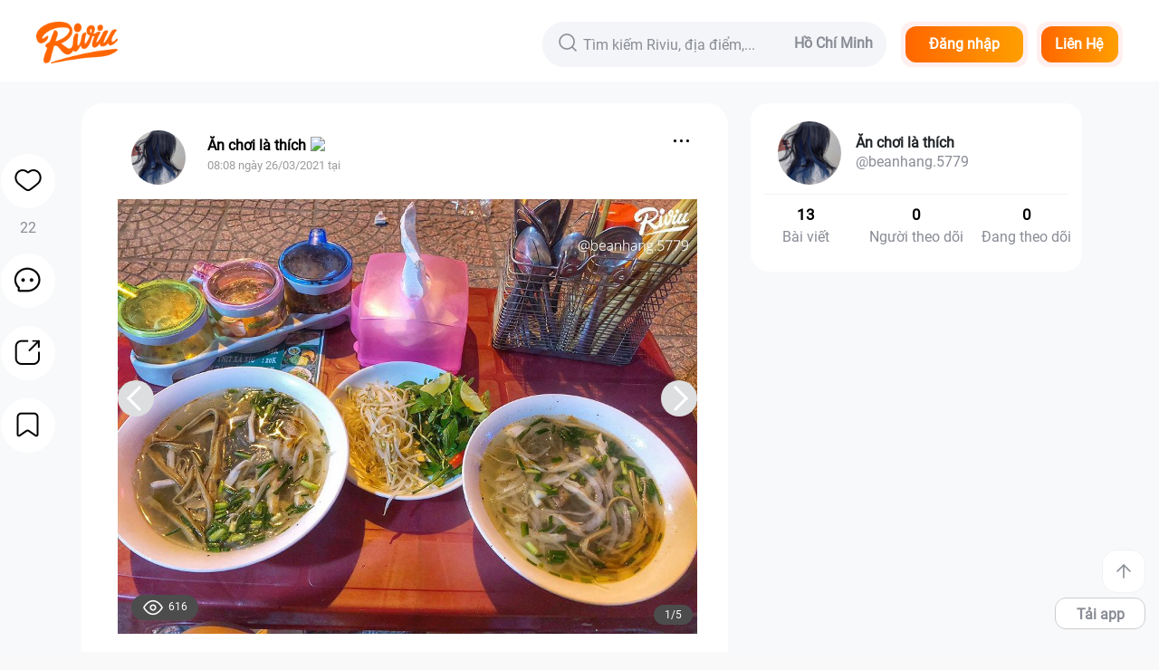

--- FILE ---
content_type: text/html; charset=utf-8
request_url: https://riviu.vn/mien-mang-ga-dem-khuya
body_size: 73690
content:
<!doctype html>
<html data-n-head-ssr lang="vi" data-n-head="%7B%22lang%22:%7B%22ssr%22:%22vi%22%7D%7D">
  <head >
    <title>Miến măng gà đêm khuya | riviu.vn</title><meta data-n-head="ssr" charset="utf-8"><meta data-n-head="ssr" name="viewport" content="width=device-width, initial-scale=1"><meta data-n-head="ssr" name="facebook-domain-verification" content="hncd0xlkq0ic9rud6hzee5sypx6sa6"><meta data-n-head="ssr" data-hid="generator" name="generator" content="Riviu - Ẩm Thực &amp; Đời Sống"><meta data-n-head="ssr" data-hid="laguage" name="laguage" content="Vietnamese"><meta data-n-head="ssr" data-hid="article:published_time" name="article:published_time" content="2019-12-01"><meta data-n-head="ssr" data-hid="geo.placename" name="geo.placename" content="TPHCM"><meta data-n-head="ssr" data-hid="geo.region" name="geo.region" content="VN-65"><meta data-n-head="ssr" data-hid="al:ios:app_store_id" property="al:ios:app_store_id" content="1206197078"><meta data-n-head="ssr" data-hid="al:ios:app_name" property="al:ios:app_name" content="Riviu"><meta data-n-head="ssr" data-hid="al:android:package" property="al:android:package" content="com.opencheck.client"><meta data-n-head="ssr" data-hid="al:android:app_name" property="al:android:app_name" content="Riviu"><meta data-n-head="ssr" data-hid="twitter:title" name="twitter:title" content="Riviu - Địa Điểm Ăn Uống, Du Lịch &amp; Đời Sống"><meta data-n-head="ssr" data-hid="twitter:card" name="twitter:card" content="summary"><meta data-n-head="ssr" data-hid="twitter:site" name="twitter:title" content="riviu.co"><meta data-n-head="ssr" data-hid="twitter:creator" name="twitter:title" content="Riviu"><meta data-n-head="ssr" data-hid="twitter:description" name="twitter:description" content="Riviu.vn - website chính thức của Địa Điểm Ăn Uống và Thánh Riviu. Truy cập ngay để khám phá Ẩm Thực, Du Lịch, và Đời Sống"><meta data-n-head="ssr" data-hid="google-site-verification" name="google-site-verification" content="CPizrUvVzVNF8U6_5-CvNdnu7gIR8BL5ZutTz_tJK7w"><meta data-n-head="ssr" data-hid="copyright" name="copyright" content="Riviu - Ẩm Thực &amp; Đời Sống"><meta data-n-head="ssr" data-hid="author" name="author" content="Riviu - Ẩm Thực &amp; Đời Sống"><meta data-n-head="ssr" data-hid="og:site_name" property="og:site_name" content="Riviu - Ẩm Thực &amp; Đời Sống"><meta data-n-head="ssr" data-hid="og:type" property="og:type" content="Website"><meta data-n-head="ssr" data-hid="fb:app_id" property="fb:app_id" content="1737467256533637"><meta data-n-head="ssr" data-hid="fb:pages" property="fb:pages" content="153690848014058"><meta data-n-head="ssr" data-hid="og:image:width" property="og:image:width" content="600"><meta data-n-head="ssr" data-hid="og:image:height" property="og:image:height" content="600"><meta data-n-head="ssr" data-hid="og:title" property="og:title" name="og:title" content="Miến măng gà đêm khuya | riviu.vn"><meta data-n-head="ssr" data-hid="description" property="description" name="description" content="Dạo này chăm đi ăn đêm nên cũng chăm tìm quán ăn khuya lắm. 

Mình ăn ở quán Thuỷ - 350 Ông ích khiêm, quán vỉa hè thui.

Phần mình gọi là miến măng gà 20k, nước lèo nóng, phần 20k"><meta data-n-head="ssr" data-hid="og:description" property="og:description" content="Dạo này chăm đi ăn đêm nên cũng chăm tìm quán ăn khuya lắm. 

Mình ăn ở quán Thuỷ - 350 Ông ích khiêm, quán vỉa hè thui.

Phần mình gọi là miến măng gà 20k, nước lèo nóng, phần 20k"><meta data-n-head="ssr" data-hid="og:image" property="og:image" name="og:image" content="https://static.riviu.vn/image/2021/03/26/185bbe055b3498244268cdd639bf42e5_output.jpeg"><meta data-n-head="ssr" data-hid="robots" property="robots" name="robots" content="INDEX,FOLLOW"><meta data-n-head="ssr" data-hid="og:url" property="og:url" name="og:url" content="https://riviu.vn/mien-mang-ga-dem-khuya"><meta data-n-head="ssr" data-hid="keywords" property="keywords" name="keywords" content=""><meta data-n-head="ssr" data-hid="al:ios:url" property="al:ios:url" name="al:ios:url" content="lixibook://post/a5f7dfa45cfb48d39b098b2a977cb29d"><meta data-n-head="ssr" data-hid="al:android:url" property="al:android:url" name="al:android:url" content="lixibook://post/a5f7dfa45cfb48d39b098b2a977cb29d"><link data-n-head="ssr" rel="icon" type="image/x-icon" href="/favicon.png"><link data-n-head="ssr" rel="stylesheet" href="/css/index.css"><link data-n-head="ssr" rel="preconnect" href="https://static.riviu.co"><link data-n-head="ssr" rel="preconnect" href="https://reviewapi.riviu.co"><link data-n-head="ssr" rel="preconnect" href="https://static.riviu.vn"><link data-n-head="ssr" rel="preload" as="image" href="/images/icon_riviu.png"><link data-n-head="ssr" rel="preload" as="image" href="/images/no-image.png"><link data-n-head="ssr" rel="preload" as="image" href="/images/no_avatar.webp"><link data-n-head="ssr" rel="preload" as="font" href="/webfonts/riviu-light.ttf" crossOrigin="anonymous"><link data-n-head="ssr" rel="canonical" href="https://riviu.vn/mien-mang-ga-dem-khuya"><script data-n-head="ssr" src="https://www.googletagservices.com/tag/js/gpt.js" defer></script><script data-n-head="ssr" src="https://www.googletagmanager.com/gtag/js?id=G-X91GVSL1ZY" defer></script><script data-n-head="ssr" data-hid="gtm-script">if(!window._gtm_init){window._gtm_init=1;(function(w,n,d,m,e,p){w[d]=(w[d]==1||n[d]=='yes'||n[d]==1||n[m]==1||(w[e]&&w[e][p]&&w[e][p]()))?1:0})(window,navigator,'doNotTrack','msDoNotTrack','external','msTrackingProtectionEnabled');(function(w,d,s,l,x,y){w[x]={};w._gtm_inject=function(i){if(w.doNotTrack||w[x][i])return;w[x][i]=1;w[l]=w[l]||[];w[l].push({'gtm.start':new Date().getTime(),event:'gtm.js'});var f=d.getElementsByTagName(s)[0],j=d.createElement(s);j.async=true;j.src='https://www.googletagmanager.com/gtm.js?id='+i;f.parentNode.insertBefore(j,f);};w[y]('GTM-W9TGXV9')})(window,document,'script','dataLayer','_gtm_ids','_gtm_inject')}</script><script data-n-head="ssr" data-hid="adsbygoogle-script" async src="//pagead2.googlesyndication.com/pagead/js/adsbygoogle.js"></script><script data-n-head="ssr" data-hid="adsbygoogle">if (!window.__abg_called){ (window.adsbygoogle = window.adsbygoogle || []).onload = function () {
          [].forEach.call(document.getElementsByClassName('adsbygoogle'), function () { adsbygoogle.push({
    google_ad_client: "ca-pub-7476393952344716",
    enable_page_level_ads: false,
    overlays: {bottom: false}
  }); })
        }; window.__abg_called = true;}</script><script data-n-head="ssr" data-hid="nuxt-jsonld-97e861e2" type="application/ld+json">
{
  "@context": "http://schema.org",
  "@type": "Website",
  "name": "Miến măng gà đêm khuya | riviu.vn",
  "url": "https://riviu.vn/mien-mang-ga-dem-khuya",
  "image": "https://static.riviu.vn/image/2021/03/26/185bbe055b3498244268cdd639bf42e5_output.jpeg",
  "priceRange": "",
  "servesCuisine": [
    "Đông nam á",
    "Việt Nam"
  ],
  "address": {
    "@type": "PostalAddress",
    "addressCountry": {
      "@type": "Country",
      "name": "Việt Nam"
    }
  }
}
</script><link rel="preload" href="/_nuxt/86f2ec4.js" as="script"><link rel="preload" href="/_nuxt/109.36382518a5071bb63e6b.js?v=4" as="script"><link rel="preload" href="/_nuxt/113.5e21a0e2d63e9f61579d.js?v=4" as="script"><link rel="preload" href="/_nuxt/110.d1b06936954d56009018.js?v=4" as="script"><link rel="preload" href="/_nuxt/112.5ff8c04d8c32c8c350dc.js?v=4" as="script"><link rel="preload" href="/_nuxt/114.d385d745a43458eede02.js?v=4" as="script"><link rel="preload" href="/_nuxt/111.4166cba21baaa25b2067.js?v=4" as="script"><link rel="preload" href="/_nuxt/108.4e7d6849026cbce26dc3.js?v=4" as="script"><link rel="preload" href="/_nuxt/118.619569dfae175e655403.js?v=4" as="script"><link rel="preload" href="/_nuxt/120.b370e4bd132cbe0b61a9.js?v=4" as="script"><link rel="preload" href="/_nuxt/119.7233896773c6a9c07608.js?v=4" as="script"><link rel="preload" href="/_nuxt/138.96902683d91f16244997.js?v=4" as="script"><link rel="preload" href="/_nuxt/139.a026b45d2403a9f9eaae.js?v=4" as="script"><link rel="preload" href="/_nuxt/121.96461906c24592232c5f.js?v=4" as="script"><link rel="preload" href="/_nuxt/141.fdbf129a8a9f65283030.js?v=4" as="script"><link rel="preload" href="/_nuxt/122.c620201e71b3ab01e371.js?v=4" as="script"><link rel="preload" href="/_nuxt/130.df8cea96869a373e1166.js?v=4" as="script"><link rel="preload" href="/_nuxt/142.4efa3595fe518ce70542.js?v=4" as="script"><link rel="preload" href="/_nuxt/144.f511a1e0cd1838419b94.js?v=4" as="script"><link rel="preload" href="/_nuxt/126.73601783af657ee90034.js?v=4" as="script"><link rel="preload" href="/_nuxt/124.a4bd53acd96e260ec9cc.js?v=4" as="script"><link rel="preload" href="/_nuxt/133.f821b416db87fc8560b4.js?v=4" as="script"><link rel="preload" href="/_nuxt/132.52adbed26825de61077a.js?v=4" as="script"><link rel="preload" href="/_nuxt/127.53115de5cfff5844aa7e.js?v=4" as="script"><link rel="preload" href="/_nuxt/140.f56ed5a1a71d5e0a9043.js?v=4" as="script"><link rel="preload" href="/_nuxt/128.727a9f9b6424d152f339.js?v=4" as="script"><link rel="preload" href="/_nuxt/129.76ad6e06e48d187750f6.js?v=4" as="script"><link rel="preload" href="/_nuxt/135.caca15e4895e1fae4093.js?v=4" as="script"><link rel="preload" href="/_nuxt/123.f8ceffed3e4b90fbbb2b.js?v=4" as="script"><link rel="preload" href="/_nuxt/136.d057d51038fa2fa24b0a.js?v=4" as="script"><link rel="preload" href="/_nuxt/131.7481956ded1bb17dcf89.js?v=4" as="script"><link rel="preload" href="/_nuxt/117.10ff63bef9b42fa08888.js?v=4" as="script"><link rel="preload" href="/_nuxt/137.565452ca5856ed49cdda.js?v=4" as="script"><link rel="preload" href="/_nuxt/143.b6020015dca5da0cd6c9.js?v=4" as="script"><link rel="preload" href="/_nuxt/125.e82ecff1796c47f16dd0.js?v=4" as="script"><link rel="preload" href="/_nuxt/116.665317fa5b2231bf46fb.js?v=4" as="script"><link rel="preload" href="/_nuxt/134.cd37932e7fdea327444a.js?v=4" as="script"><link rel="preload" href="/_nuxt/107.be024fc8b87ba13910db.js?v=4" as="script"><link rel="preload" href="/_nuxt/103.b2698ece5c471e97af89.js?v=4" as="script"><link rel="preload" href="/_nuxt/99.aef76841edc864b18fbf.js?v=4" as="script"><link rel="preload" href="/_nuxt/106.915d3360e55885b81224.js?v=4" as="script"><link rel="preload" href="/_nuxt/102.d6baec432f30d987651b.js?v=4" as="script"><link rel="preload" href="/_nuxt/101.2a65d80a31362d6e9eda.js?v=4" as="script"><link rel="preload" href="/_nuxt/98.8b0a4e13851bf10ff9c3.js?v=4" as="script"><link rel="preload" href="/_nuxt/105.785fa836083f0d12aa6b.js?v=4" as="script"><link rel="preload" href="/_nuxt/100.c3716befc06f3e3ad80a.js?v=4" as="script"><link rel="preload" href="/_nuxt/104.9717ce5a81177a4d910c.js?v=4" as="script"><link rel="preload" href="/_nuxt/83.2b7c77152498632479d8.js?v=4" as="script"><link rel="preload" href="/_nuxt/0.d881e50552a5bf93d969.js?v=4" as="script"><style data-vue-ssr-id="7f914dc6:0">@font-face{font-family:element-icons;src:url(/_nuxt/fonts/element-icons.313f7da.woff) format("woff"),url(/_nuxt/fonts/element-icons.4520188.ttf) format("truetype");font-weight:400;font-display:"auto";font-style:normal}[class*=" el-icon-"],[class^=el-icon-]{font-family:element-icons!important;speak:none;font-style:normal;font-weight:400;font-feature-settings:normal;font-variant:normal;text-transform:none;line-height:1;vertical-align:baseline;display:inline-block;-webkit-font-smoothing:antialiased;-moz-osx-font-smoothing:grayscale}.el-icon-ice-cream-round:before{content:"\e6a0"}.el-icon-ice-cream-square:before{content:"\e6a3"}.el-icon-lollipop:before{content:"\e6a4"}.el-icon-potato-strips:before{content:"\e6a5"}.el-icon-milk-tea:before{content:"\e6a6"}.el-icon-ice-drink:before{content:"\e6a7"}.el-icon-ice-tea:before{content:"\e6a9"}.el-icon-coffee:before{content:"\e6aa"}.el-icon-orange:before{content:"\e6ab"}.el-icon-pear:before{content:"\e6ac"}.el-icon-apple:before{content:"\e6ad"}.el-icon-cherry:before{content:"\e6ae"}.el-icon-watermelon:before{content:"\e6af"}.el-icon-grape:before{content:"\e6b0"}.el-icon-refrigerator:before{content:"\e6b1"}.el-icon-goblet-square-full:before{content:"\e6b2"}.el-icon-goblet-square:before{content:"\e6b3"}.el-icon-goblet-full:before{content:"\e6b4"}.el-icon-goblet:before{content:"\e6b5"}.el-icon-cold-drink:before{content:"\e6b6"}.el-icon-coffee-cup:before{content:"\e6b8"}.el-icon-water-cup:before{content:"\e6b9"}.el-icon-hot-water:before{content:"\e6ba"}.el-icon-ice-cream:before{content:"\e6bb"}.el-icon-dessert:before{content:"\e6bc"}.el-icon-sugar:before{content:"\e6bd"}.el-icon-tableware:before{content:"\e6be"}.el-icon-burger:before{content:"\e6bf"}.el-icon-knife-fork:before{content:"\e6c1"}.el-icon-fork-spoon:before{content:"\e6c2"}.el-icon-chicken:before{content:"\e6c3"}.el-icon-food:before{content:"\e6c4"}.el-icon-dish-1:before{content:"\e6c5"}.el-icon-dish:before{content:"\e6c6"}.el-icon-moon-night:before{content:"\e6ee"}.el-icon-moon:before{content:"\e6f0"}.el-icon-cloudy-and-sunny:before{content:"\e6f1"}.el-icon-partly-cloudy:before{content:"\e6f2"}.el-icon-cloudy:before{content:"\e6f3"}.el-icon-sunny:before{content:"\e6f6"}.el-icon-sunset:before{content:"\e6f7"}.el-icon-sunrise-1:before{content:"\e6f8"}.el-icon-sunrise:before{content:"\e6f9"}.el-icon-heavy-rain:before{content:"\e6fa"}.el-icon-lightning:before{content:"\e6fb"}.el-icon-light-rain:before{content:"\e6fc"}.el-icon-wind-power:before{content:"\e6fd"}.el-icon-baseball:before{content:"\e712"}.el-icon-soccer:before{content:"\e713"}.el-icon-football:before{content:"\e715"}.el-icon-basketball:before{content:"\e716"}.el-icon-ship:before{content:"\e73f"}.el-icon-truck:before{content:"\e740"}.el-icon-bicycle:before{content:"\e741"}.el-icon-mobile-phone:before{content:"\e6d3"}.el-icon-service:before{content:"\e6d4"}.el-icon-key:before{content:"\e6e2"}.el-icon-unlock:before{content:"\e6e4"}.el-icon-lock:before{content:"\e6e5"}.el-icon-watch:before{content:"\e6fe"}.el-icon-watch-1:before{content:"\e6ff"}.el-icon-timer:before{content:"\e702"}.el-icon-alarm-clock:before{content:"\e703"}.el-icon-map-location:before{content:"\e704"}.el-icon-delete-location:before{content:"\e705"}.el-icon-add-location:before{content:"\e706"}.el-icon-location-information:before{content:"\e707"}.el-icon-location-outline:before{content:"\e708"}.el-icon-location:before{content:"\e79e"}.el-icon-place:before{content:"\e709"}.el-icon-discover:before{content:"\e70a"}.el-icon-first-aid-kit:before{content:"\e70b"}.el-icon-trophy-1:before{content:"\e70c"}.el-icon-trophy:before{content:"\e70d"}.el-icon-medal:before{content:"\e70e"}.el-icon-medal-1:before{content:"\e70f"}.el-icon-stopwatch:before{content:"\e710"}.el-icon-mic:before{content:"\e711"}.el-icon-copy-document:before{content:"\e718"}.el-icon-full-screen:before{content:"\e719"}.el-icon-switch-button:before{content:"\e71b"}.el-icon-aim:before{content:"\e71c"}.el-icon-crop:before{content:"\e71d"}.el-icon-odometer:before{content:"\e71e"}.el-icon-time:before{content:"\e71f"}.el-icon-bangzhu:before{content:"\e724"}.el-icon-close-notification:before{content:"\e726"}.el-icon-microphone:before{content:"\e727"}.el-icon-turn-off-microphone:before{content:"\e728"}.el-icon-position:before{content:"\e729"}.el-icon-postcard:before{content:"\e72a"}.el-icon-message:before{content:"\e72b"}.el-icon-chat-line-square:before{content:"\e72d"}.el-icon-chat-dot-square:before{content:"\e72e"}.el-icon-chat-dot-round:before{content:"\e72f"}.el-icon-chat-square:before{content:"\e730"}.el-icon-chat-line-round:before{content:"\e731"}.el-icon-chat-round:before{content:"\e732"}.el-icon-set-up:before{content:"\e733"}.el-icon-turn-off:before{content:"\e734"}.el-icon-open:before{content:"\e735"}.el-icon-connection:before{content:"\e736"}.el-icon-link:before{content:"\e737"}.el-icon-cpu:before{content:"\e738"}.el-icon-thumb:before{content:"\e739"}.el-icon-female:before{content:"\e73a"}.el-icon-male:before{content:"\e73b"}.el-icon-guide:before{content:"\e73c"}.el-icon-news:before{content:"\e73e"}.el-icon-price-tag:before{content:"\e744"}.el-icon-discount:before{content:"\e745"}.el-icon-wallet:before{content:"\e747"}.el-icon-coin:before{content:"\e748"}.el-icon-money:before{content:"\e749"}.el-icon-bank-card:before{content:"\e74a"}.el-icon-box:before{content:"\e74b"}.el-icon-present:before{content:"\e74c"}.el-icon-sell:before{content:"\e6d5"}.el-icon-sold-out:before{content:"\e6d6"}.el-icon-shopping-bag-2:before{content:"\e74d"}.el-icon-shopping-bag-1:before{content:"\e74e"}.el-icon-shopping-cart-2:before{content:"\e74f"}.el-icon-shopping-cart-1:before{content:"\e750"}.el-icon-shopping-cart-full:before{content:"\e751"}.el-icon-smoking:before{content:"\e752"}.el-icon-no-smoking:before{content:"\e753"}.el-icon-house:before{content:"\e754"}.el-icon-table-lamp:before{content:"\e755"}.el-icon-school:before{content:"\e756"}.el-icon-office-building:before{content:"\e757"}.el-icon-toilet-paper:before{content:"\e758"}.el-icon-notebook-2:before{content:"\e759"}.el-icon-notebook-1:before{content:"\e75a"}.el-icon-files:before{content:"\e75b"}.el-icon-collection:before{content:"\e75c"}.el-icon-receiving:before{content:"\e75d"}.el-icon-suitcase-1:before{content:"\e760"}.el-icon-suitcase:before{content:"\e761"}.el-icon-film:before{content:"\e763"}.el-icon-collection-tag:before{content:"\e765"}.el-icon-data-analysis:before{content:"\e766"}.el-icon-pie-chart:before{content:"\e767"}.el-icon-data-board:before{content:"\e768"}.el-icon-data-line:before{content:"\e76d"}.el-icon-reading:before{content:"\e769"}.el-icon-magic-stick:before{content:"\e76a"}.el-icon-coordinate:before{content:"\e76b"}.el-icon-mouse:before{content:"\e76c"}.el-icon-brush:before{content:"\e76e"}.el-icon-headset:before{content:"\e76f"}.el-icon-umbrella:before{content:"\e770"}.el-icon-scissors:before{content:"\e771"}.el-icon-mobile:before{content:"\e773"}.el-icon-attract:before{content:"\e774"}.el-icon-monitor:before{content:"\e775"}.el-icon-search:before{content:"\e778"}.el-icon-takeaway-box:before{content:"\e77a"}.el-icon-paperclip:before{content:"\e77d"}.el-icon-printer:before{content:"\e77e"}.el-icon-document-add:before{content:"\e782"}.el-icon-document:before{content:"\e785"}.el-icon-document-checked:before{content:"\e786"}.el-icon-document-copy:before{content:"\e787"}.el-icon-document-delete:before{content:"\e788"}.el-icon-document-remove:before{content:"\e789"}.el-icon-tickets:before{content:"\e78b"}.el-icon-folder-checked:before{content:"\e77f"}.el-icon-folder-delete:before{content:"\e780"}.el-icon-folder-remove:before{content:"\e781"}.el-icon-folder-add:before{content:"\e783"}.el-icon-folder-opened:before{content:"\e784"}.el-icon-folder:before{content:"\e78a"}.el-icon-edit-outline:before{content:"\e764"}.el-icon-edit:before{content:"\e78c"}.el-icon-date:before{content:"\e78e"}.el-icon-c-scale-to-original:before{content:"\e7c6"}.el-icon-view:before{content:"\e6ce"}.el-icon-loading:before{content:"\e6cf"}.el-icon-rank:before{content:"\e6d1"}.el-icon-sort-down:before{content:"\e7c4"}.el-icon-sort-up:before{content:"\e7c5"}.el-icon-sort:before{content:"\e6d2"}.el-icon-finished:before{content:"\e6cd"}.el-icon-refresh-left:before{content:"\e6c7"}.el-icon-refresh-right:before{content:"\e6c8"}.el-icon-refresh:before{content:"\e6d0"}.el-icon-video-play:before{content:"\e7c0"}.el-icon-video-pause:before{content:"\e7c1"}.el-icon-d-arrow-right:before{content:"\e6dc"}.el-icon-d-arrow-left:before{content:"\e6dd"}.el-icon-arrow-up:before{content:"\e6e1"}.el-icon-arrow-down:before{content:"\e6df"}.el-icon-arrow-right:before{content:"\e6e0"}.el-icon-arrow-left:before{content:"\e6de"}.el-icon-top-right:before{content:"\e6e7"}.el-icon-top-left:before{content:"\e6e8"}.el-icon-top:before{content:"\e6e6"}.el-icon-bottom:before{content:"\e6eb"}.el-icon-right:before{content:"\e6e9"}.el-icon-back:before{content:"\e6ea"}.el-icon-bottom-right:before{content:"\e6ec"}.el-icon-bottom-left:before{content:"\e6ed"}.el-icon-caret-top:before{content:"\e78f"}.el-icon-caret-bottom:before{content:"\e790"}.el-icon-caret-right:before{content:"\e791"}.el-icon-caret-left:before{content:"\e792"}.el-icon-d-caret:before{content:"\e79a"}.el-icon-share:before{content:"\e793"}.el-icon-menu:before{content:"\e798"}.el-icon-s-grid:before{content:"\e7a6"}.el-icon-s-check:before{content:"\e7a7"}.el-icon-s-data:before{content:"\e7a8"}.el-icon-s-opportunity:before{content:"\e7aa"}.el-icon-s-custom:before{content:"\e7ab"}.el-icon-s-claim:before{content:"\e7ad"}.el-icon-s-finance:before{content:"\e7ae"}.el-icon-s-comment:before{content:"\e7af"}.el-icon-s-flag:before{content:"\e7b0"}.el-icon-s-marketing:before{content:"\e7b1"}.el-icon-s-shop:before{content:"\e7b4"}.el-icon-s-open:before{content:"\e7b5"}.el-icon-s-management:before{content:"\e7b6"}.el-icon-s-ticket:before{content:"\e7b7"}.el-icon-s-release:before{content:"\e7b8"}.el-icon-s-home:before{content:"\e7b9"}.el-icon-s-promotion:before{content:"\e7ba"}.el-icon-s-operation:before{content:"\e7bb"}.el-icon-s-unfold:before{content:"\e7bc"}.el-icon-s-fold:before{content:"\e7a9"}.el-icon-s-platform:before{content:"\e7bd"}.el-icon-s-order:before{content:"\e7be"}.el-icon-s-cooperation:before{content:"\e7bf"}.el-icon-bell:before{content:"\e725"}.el-icon-message-solid:before{content:"\e799"}.el-icon-video-camera:before{content:"\e772"}.el-icon-video-camera-solid:before{content:"\e796"}.el-icon-camera:before{content:"\e779"}.el-icon-camera-solid:before{content:"\e79b"}.el-icon-download:before{content:"\e77c"}.el-icon-upload2:before{content:"\e77b"}.el-icon-upload:before{content:"\e7c3"}.el-icon-picture-outline-round:before{content:"\e75f"}.el-icon-picture-outline:before{content:"\e75e"}.el-icon-picture:before{content:"\e79f"}.el-icon-close:before{content:"\e6db"}.el-icon-check:before{content:"\e6da"}.el-icon-plus:before{content:"\e6d9"}.el-icon-minus:before{content:"\e6d8"}.el-icon-help:before{content:"\e73d"}.el-icon-s-help:before{content:"\e7b3"}.el-icon-circle-close:before{content:"\e78d"}.el-icon-circle-check:before{content:"\e720"}.el-icon-circle-plus-outline:before{content:"\e723"}.el-icon-remove-outline:before{content:"\e722"}.el-icon-zoom-out:before{content:"\e776"}.el-icon-zoom-in:before{content:"\e777"}.el-icon-error:before{content:"\e79d"}.el-icon-success:before{content:"\e79c"}.el-icon-circle-plus:before{content:"\e7a0"}.el-icon-remove:before{content:"\e7a2"}.el-icon-info:before{content:"\e7a1"}.el-icon-question:before{content:"\e7a4"}.el-icon-warning-outline:before{content:"\e6c9"}.el-icon-warning:before{content:"\e7a3"}.el-icon-goods:before{content:"\e7c2"}.el-icon-s-goods:before{content:"\e7b2"}.el-icon-star-off:before{content:"\e717"}.el-icon-star-on:before{content:"\e797"}.el-icon-more-outline:before{content:"\e6cc"}.el-icon-more:before{content:"\e794"}.el-icon-phone-outline:before{content:"\e6cb"}.el-icon-phone:before{content:"\e795"}.el-icon-user:before{content:"\e6e3"}.el-icon-user-solid:before{content:"\e7a5"}.el-icon-setting:before{content:"\e6ca"}.el-icon-s-tools:before{content:"\e7ac"}.el-icon-delete:before{content:"\e6d7"}.el-icon-delete-solid:before{content:"\e7c9"}.el-icon-eleme:before{content:"\e7c7"}.el-icon-platform-eleme:before{content:"\e7ca"}.el-icon-loading{-webkit-animation:rotating 2s linear infinite;animation:rotating 2s linear infinite}.el-icon--right{margin-left:5px}.el-icon--left{margin-right:5px}@-webkit-keyframes rotating{0%{transform:rotate(0)}to{transform:rotate(1turn)}}@keyframes rotating{0%{transform:rotate(0)}to{transform:rotate(1turn)}}.el-pagination{white-space:nowrap;padding:2px 5px;color:#303133;font-weight:700}.el-pagination:after,.el-pagination:before{display:table;content:""}.el-pagination:after{clear:both}.el-pagination button,.el-pagination span:not([class*=suffix]){display:inline-block;font-size:13px;min-width:35.5px;height:28px;line-height:28px;vertical-align:top;box-sizing:border-box}.el-pager li,.el-pagination__editor{-webkit-box-sizing:border-box;text-align:center}.el-pagination .el-input__inner{text-align:center;-moz-appearance:textfield;line-height:normal}.el-pagination .el-input__suffix{right:0;transform:scale(.8)}.el-pagination .el-select .el-input{width:100px;margin:0 5px}.el-pagination .el-select .el-input .el-input__inner{padding-right:25px;border-radius:3px}.el-pagination button{border:none;padding:0 6px;background:0 0}.el-pagination button:focus{outline:0}.el-pagination button:hover{color:#409eff}.el-pagination button:disabled{color:#c0c4cc;background-color:#fff;cursor:not-allowed}.el-pagination .btn-next,.el-pagination .btn-prev{background:50% no-repeat #fff;background-size:16px;cursor:pointer;margin:0;color:#303133}.el-pagination .btn-next .el-icon,.el-pagination .btn-prev .el-icon{display:block;font-size:12px;font-weight:700}.el-pagination .btn-prev{padding-right:12px}.el-pagination .btn-next{padding-left:12px}.el-pagination .el-pager li.disabled{color:#c0c4cc;cursor:not-allowed}.el-pager li,.el-pager li.btn-quicknext:hover,.el-pager li.btn-quickprev:hover{cursor:pointer}.el-pagination--small .btn-next,.el-pagination--small .btn-prev,.el-pagination--small .el-pager li,.el-pagination--small .el-pager li.btn-quicknext,.el-pagination--small .el-pager li.btn-quickprev,.el-pagination--small .el-pager li:last-child{border-color:transparent;font-size:12px;line-height:22px;height:22px;min-width:22px}.el-pagination--small .arrow.disabled{visibility:hidden}.el-pagination--small .more:before,.el-pagination--small li.more:before{line-height:24px}.el-pagination--small button,.el-pagination--small span:not([class*=suffix]){height:22px;line-height:22px}.el-pagination--small .el-pagination__editor,.el-pagination--small .el-pagination__editor.el-input .el-input__inner{height:22px}.el-pagination__sizes{margin:0 10px 0 0;font-weight:400;color:#606266}.el-pagination__sizes .el-input .el-input__inner{font-size:13px;padding-left:8px}.el-pagination__sizes .el-input .el-input__inner:hover{border-color:#409eff}.el-pagination__total{margin-right:10px;font-weight:400;color:#606266}.el-pagination__jump{margin-left:24px;font-weight:400;color:#606266}.el-pagination__jump .el-input__inner{padding:0 3px}.el-pagination__rightwrapper{float:right}.el-pagination__editor{line-height:18px;padding:0 2px;height:28px;margin:0 2px;box-sizing:border-box;border-radius:3px}.el-pager,.el-pagination.is-background .btn-next,.el-pagination.is-background .btn-prev{padding:0}.el-pagination__editor.el-input{width:50px}.el-pagination__editor.el-input .el-input__inner{height:28px}.el-pagination__editor .el-input__inner::-webkit-inner-spin-button,.el-pagination__editor .el-input__inner::-webkit-outer-spin-button{-webkit-appearance:none;margin:0}.el-pagination.is-background .btn-next,.el-pagination.is-background .btn-prev,.el-pagination.is-background .el-pager li{margin:0 5px;background-color:#f4f4f5;color:#606266;min-width:30px;border-radius:2px}.el-pagination.is-background .btn-next.disabled,.el-pagination.is-background .btn-next:disabled,.el-pagination.is-background .btn-prev.disabled,.el-pagination.is-background .btn-prev:disabled,.el-pagination.is-background .el-pager li.disabled{color:#c0c4cc}.el-pagination.is-background .el-pager li:not(.disabled):hover{color:#409eff}.el-pagination.is-background .el-pager li:not(.disabled).active{background-color:#409eff;color:#fff}.el-pagination.is-background.el-pagination--small .btn-next,.el-pagination.is-background.el-pagination--small .btn-prev,.el-pagination.is-background.el-pagination--small .el-pager li{margin:0 3px;min-width:22px}.el-pager,.el-pager li{vertical-align:top;margin:0;display:inline-block}.el-pager{-webkit-user-select:none;-moz-user-select:none;-ms-user-select:none;user-select:none;list-style:none;font-size:0}.el-pager .more:before{line-height:30px}.el-pager li{padding:0 4px;background:#fff;font-size:13px;min-width:35.5px;height:28px;line-height:28px;box-sizing:border-box}.el-pager li.btn-quicknext,.el-pager li.btn-quickprev{line-height:28px;color:#303133}.el-pager li.btn-quicknext.disabled,.el-pager li.btn-quickprev.disabled{color:#c0c4cc}.el-pager li.active+li{border-left:0}.el-pager li:hover{color:#409eff}.el-pager li.active{color:#409eff;cursor:default}@-webkit-keyframes v-modal-in{0%{opacity:0}}@-webkit-keyframes v-modal-out{to{opacity:0}}.el-dialog{position:relative;margin:0 auto 50px;background:#fff;border-radius:2px;box-shadow:0 1px 3px rgba(0,0,0,.3);box-sizing:border-box;width:50%}.el-autocomplete-suggestion,.el-dropdown-menu,.el-menu--collapse .el-submenu .el-menu{-webkit-box-shadow:0 2px 12px 0 rgba(0,0,0,.1)}.el-dialog.is-fullscreen{width:100%;margin-top:0;margin-bottom:0;height:100%;overflow:auto}.el-dialog__wrapper{position:fixed;top:0;right:0;bottom:0;left:0;overflow:auto;margin:0}.el-dialog__header{padding:20px 20px 10px}.el-dialog__headerbtn{position:absolute;top:20px;right:20px;padding:0;background:0 0;border:none;outline:0;cursor:pointer;font-size:16px}.el-dialog__headerbtn .el-dialog__close{color:#909399}.el-dialog__headerbtn:focus .el-dialog__close,.el-dialog__headerbtn:hover .el-dialog__close{color:#409eff}.el-dialog__title{line-height:24px;font-size:18px;color:#303133}.el-dialog__body{padding:30px 20px;color:#606266;font-size:14px;word-break:break-all}.el-dialog__footer{padding:10px 20px 20px;text-align:right;box-sizing:border-box}.el-dialog--center{text-align:center}.el-dialog--center .el-dialog__body{text-align:left;text-align:initial;padding:25px 25px 30px}.el-dialog--center .el-dialog__footer{text-align:inherit}.dialog-fade-enter-active{-webkit-animation:dialog-fade-in .3s;animation:dialog-fade-in .3s}.dialog-fade-leave-active{-webkit-animation:dialog-fade-out .3s;animation:dialog-fade-out .3s}@-webkit-keyframes dialog-fade-in{0%{transform:translate3d(0,-20px,0);opacity:0}to{transform:translateZ(0);opacity:1}}@keyframes dialog-fade-in{0%{transform:translate3d(0,-20px,0);opacity:0}to{transform:translateZ(0);opacity:1}}@-webkit-keyframes dialog-fade-out{0%{transform:translateZ(0);opacity:1}to{transform:translate3d(0,-20px,0);opacity:0}}@keyframes dialog-fade-out{0%{transform:translateZ(0);opacity:1}to{transform:translate3d(0,-20px,0);opacity:0}}.el-autocomplete{position:relative;display:inline-block}.el-autocomplete-suggestion{margin:5px 0;box-shadow:0 2px 12px 0 rgba(0,0,0,.1);border-radius:4px;border:1px solid #e4e7ed;box-sizing:border-box;background-color:#fff}.el-autocomplete-suggestion__wrap{max-height:280px;padding:10px 0;box-sizing:border-box}.el-autocomplete-suggestion__list{margin:0;padding:0}.el-autocomplete-suggestion li{padding:0 20px;margin:0;line-height:34px;cursor:pointer;color:#606266;font-size:14px;list-style:none;white-space:nowrap;overflow:hidden;text-overflow:ellipsis}.el-autocomplete-suggestion li.highlighted,.el-autocomplete-suggestion li:hover{background-color:#f5f7fa}.el-autocomplete-suggestion li.divider{margin-top:6px;border-top:1px solid #000}.el-autocomplete-suggestion li.divider:last-child{margin-bottom:-6px}.el-autocomplete-suggestion.is-loading li{text-align:center;height:100px;line-height:100px;font-size:20px;color:#999}.el-autocomplete-suggestion.is-loading li:after{display:inline-block;content:"";height:100%;vertical-align:middle}.el-autocomplete-suggestion.is-loading li:hover{background-color:#fff}.el-autocomplete-suggestion.is-loading .el-icon-loading{vertical-align:middle}.el-dropdown{display:inline-block;position:relative;color:#606266;font-size:14px}.el-dropdown .el-button-group{display:block}.el-dropdown .el-button-group .el-button{float:none}.el-dropdown .el-dropdown__caret-button{padding-left:5px;padding-right:5px;position:relative;border-left:none}.el-dropdown .el-dropdown__caret-button:before{content:"";position:absolute;display:block;width:1px;top:5px;bottom:5px;left:0;background:hsla(0,0%,100%,.5)}.el-dropdown .el-dropdown__caret-button.el-button--default:before{background:rgba(220,223,230,.5)}.el-dropdown .el-dropdown__caret-button:hover:not(.is-disabled):before{top:0;bottom:0}.el-dropdown .el-dropdown__caret-button .el-dropdown__icon{padding-left:0}.el-dropdown__icon{font-size:12px;margin:0 3px}.el-dropdown .el-dropdown-selfdefine:focus:active,.el-dropdown .el-dropdown-selfdefine:focus:not(.focusing){outline-width:0}.el-dropdown [disabled]{cursor:not-allowed;color:#bbb}.el-dropdown-menu{position:absolute;top:0;left:0;z-index:10;padding:10px 0;margin:5px 0;background-color:#fff;border:1px solid #ebeef5;border-radius:4px;box-shadow:0 2px 12px 0 rgba(0,0,0,.1)}.el-dropdown-menu__item{list-style:none;line-height:36px;padding:0 20px;margin:0;font-size:14px;color:#606266;cursor:pointer;outline:0}.el-dropdown-menu__item:focus,.el-dropdown-menu__item:not(.is-disabled):hover{background-color:#ecf5ff;color:#66b1ff}.el-dropdown-menu__item i{margin-right:5px}.el-dropdown-menu__item--divided{position:relative;margin-top:6px;border-top:1px solid #ebeef5}.el-dropdown-menu__item--divided:before{content:"";height:6px;display:block;margin:0 -20px;background-color:#fff}.el-dropdown-menu__item.is-disabled{cursor:default;color:#bbb;pointer-events:none}.el-dropdown-menu--medium{padding:6px 0}.el-dropdown-menu--medium .el-dropdown-menu__item{line-height:30px;padding:0 17px;font-size:14px}.el-dropdown-menu--medium .el-dropdown-menu__item.el-dropdown-menu__item--divided{margin-top:6px}.el-dropdown-menu--medium .el-dropdown-menu__item.el-dropdown-menu__item--divided:before{height:6px;margin:0 -17px}.el-dropdown-menu--small{padding:6px 0}.el-dropdown-menu--small .el-dropdown-menu__item{line-height:27px;padding:0 15px;font-size:13px}.el-dropdown-menu--small .el-dropdown-menu__item.el-dropdown-menu__item--divided{margin-top:4px}.el-dropdown-menu--small .el-dropdown-menu__item.el-dropdown-menu__item--divided:before{height:4px;margin:0 -15px}.el-dropdown-menu--mini{padding:3px 0}.el-dropdown-menu--mini .el-dropdown-menu__item{line-height:24px;padding:0 10px;font-size:12px}.el-dropdown-menu--mini .el-dropdown-menu__item.el-dropdown-menu__item--divided{margin-top:3px}.el-dropdown-menu--mini .el-dropdown-menu__item.el-dropdown-menu__item--divided:before{height:3px;margin:0 -10px}.el-menu{border-right:1px solid #e6e6e6;list-style:none;position:relative;margin:0;padding-left:0}.el-menu,.el-menu--horizontal>.el-menu-item:not(.is-disabled):focus,.el-menu--horizontal>.el-menu-item:not(.is-disabled):hover,.el-menu--horizontal>.el-submenu .el-submenu__title:hover{background-color:#fff}.el-menu:after,.el-menu:before{display:table;content:""}.el-menu:after{clear:both}.el-menu.el-menu--horizontal{border-bottom:1px solid #e6e6e6}.el-menu--horizontal{border-right:none}.el-menu--horizontal>.el-menu-item{float:left;height:60px;line-height:60px;margin:0;border-bottom:2px solid transparent;color:#909399}.el-menu--horizontal>.el-menu-item a,.el-menu--horizontal>.el-menu-item a:hover{color:inherit}.el-menu--horizontal>.el-submenu{float:left}.el-menu--horizontal>.el-submenu:focus,.el-menu--horizontal>.el-submenu:hover{outline:0}.el-menu--horizontal>.el-submenu:focus .el-submenu__title,.el-menu--horizontal>.el-submenu:hover .el-submenu__title{color:#303133}.el-menu--horizontal>.el-submenu.is-active .el-submenu__title{border-bottom:2px solid #409eff;color:#303133}.el-menu--horizontal>.el-submenu .el-submenu__title{height:60px;line-height:60px;border-bottom:2px solid transparent;color:#909399}.el-menu--horizontal>.el-submenu .el-submenu__icon-arrow{position:static;vertical-align:middle;margin-left:8px;margin-top:-3px}.el-menu--horizontal .el-menu .el-menu-item,.el-menu--horizontal .el-menu .el-submenu__title{background-color:#fff;float:none;height:36px;line-height:36px;padding:0 10px;color:#909399}.el-menu--horizontal .el-menu .el-menu-item.is-active,.el-menu--horizontal .el-menu .el-submenu.is-active>.el-submenu__title{color:#303133}.el-menu--horizontal .el-menu-item:not(.is-disabled):focus,.el-menu--horizontal .el-menu-item:not(.is-disabled):hover{outline:0;color:#303133}.el-menu--horizontal>.el-menu-item.is-active{border-bottom:2px solid #409eff;color:#303133}.el-menu--collapse{width:64px}.el-menu--collapse>.el-menu-item [class^=el-icon-],.el-menu--collapse>.el-submenu>.el-submenu__title [class^=el-icon-]{margin:0;vertical-align:middle;width:24px;text-align:center}.el-menu--collapse>.el-menu-item .el-submenu__icon-arrow,.el-menu--collapse>.el-submenu>.el-submenu__title .el-submenu__icon-arrow{display:none}.el-menu--collapse>.el-menu-item span,.el-menu--collapse>.el-submenu>.el-submenu__title span{height:0;width:0;overflow:hidden;visibility:hidden;display:inline-block}.el-menu--collapse>.el-menu-item.is-active i{color:inherit}.el-menu--collapse .el-menu .el-submenu{min-width:200px}.el-menu--collapse .el-submenu{position:relative}.el-menu--collapse .el-submenu .el-menu{position:absolute;margin-left:5px;top:0;left:100%;z-index:10;border:1px solid #e4e7ed;border-radius:2px;box-shadow:0 2px 12px 0 rgba(0,0,0,.1)}.el-menu--collapse .el-submenu.is-opened>.el-submenu__title .el-submenu__icon-arrow{transform:none}.el-menu--popup{z-index:100;min-width:200px;border:none;padding:5px 0;border-radius:2px;box-shadow:0 2px 12px 0 rgba(0,0,0,.1)}.el-menu--popup-bottom-start{margin-top:5px}.el-menu--popup-right-start{margin-left:5px;margin-right:5px}.el-menu-item{height:56px;line-height:56px;font-size:14px;color:#303133;padding:0 20px;list-style:none;cursor:pointer;position:relative;transition:border-color .3s,background-color .3s,color .3s;box-sizing:border-box;white-space:nowrap}.el-menu-item *{vertical-align:middle}.el-menu-item i{color:#909399}.el-menu-item:focus,.el-menu-item:hover{outline:0;background-color:#ecf5ff}.el-menu-item.is-disabled{opacity:.25;cursor:not-allowed;background:0 0!important}.el-menu-item [class^=el-icon-]{margin-right:5px;width:24px;text-align:center;font-size:18px;vertical-align:middle}.el-menu-item.is-active{color:#409eff}.el-menu-item.is-active i{color:inherit}.el-submenu{list-style:none;margin:0;padding-left:0}.el-submenu__title{height:56px;line-height:56px;font-size:14px;color:#303133;padding:0 20px;list-style:none;cursor:pointer;position:relative;transition:border-color .3s,background-color .3s,color .3s;box-sizing:border-box;white-space:nowrap}.el-submenu__title *{vertical-align:middle}.el-submenu__title i{color:#909399}.el-submenu__title:focus,.el-submenu__title:hover{outline:0;background-color:#ecf5ff}.el-submenu__title.is-disabled{opacity:.25;cursor:not-allowed;background:0 0!important}.el-submenu__title:hover{background-color:#ecf5ff}.el-submenu .el-menu{border:none}.el-submenu .el-menu-item{height:50px;line-height:50px;padding:0 45px;min-width:200px}.el-submenu__icon-arrow{position:absolute;top:50%;right:20px;margin-top:-7px;transition:transform .3s;font-size:12px}.el-submenu.is-active .el-submenu__title{border-bottom-color:#409eff}.el-submenu.is-opened>.el-submenu__title .el-submenu__icon-arrow{transform:rotate(180deg)}.el-submenu.is-disabled .el-menu-item,.el-submenu.is-disabled .el-submenu__title{opacity:.25;cursor:not-allowed;background:0 0!important}.el-submenu [class^=el-icon-]{vertical-align:middle;margin-right:5px;width:24px;text-align:center;font-size:18px}.el-menu-item-group>ul{padding:0}.el-menu-item-group__title{padding:7px 0 7px 20px;line-height:normal;font-size:12px;color:#909399}.el-radio-button__inner,.el-radio-group{line-height:1;vertical-align:middle;display:inline-block}.horizontal-collapse-transition .el-submenu__title .el-submenu__icon-arrow{transition:.2s;opacity:0}.el-radio-group{font-size:0}.el-radio-button{position:relative;display:inline-block;outline:0}.el-radio-button__inner{white-space:nowrap;background:#fff;border:1px solid #dcdfe6;font-weight:500;border-left:0;color:#606266;-webkit-appearance:none;text-align:center;box-sizing:border-box;outline:0;margin:0;position:relative;cursor:pointer;transition:all .3s cubic-bezier(.645,.045,.355,1);padding:12px 20px;font-size:14px;border-radius:0}.el-radio-button__inner.is-round{padding:12px 20px}.el-radio-button__inner:hover{color:#409eff}.el-radio-button__inner [class*=el-icon-]{line-height:.9}.el-radio-button__inner [class*=el-icon-]+span{margin-left:5px}.el-radio-button:first-child .el-radio-button__inner{border-left:1px solid #dcdfe6;border-radius:4px 0 0 4px;box-shadow:none!important}.el-radio-button__orig-radio{opacity:0;outline:0;position:absolute;z-index:-1}.el-switch,.el-switch__core{position:relative;vertical-align:middle}.el-radio-button__orig-radio:checked+.el-radio-button__inner{color:#fff;background-color:#409eff;border-color:#409eff;box-shadow:-1px 0 0 0 #409eff}.el-radio-button__orig-radio:disabled+.el-radio-button__inner{color:#c0c4cc;cursor:not-allowed;background-image:none;background-color:#fff;border-color:#ebeef5;box-shadow:none}.el-radio-button__orig-radio:disabled:checked+.el-radio-button__inner{background-color:#f2f6fc}.el-radio-button:last-child .el-radio-button__inner{border-radius:0 4px 4px 0}.el-radio-button:first-child:last-child .el-radio-button__inner{border-radius:4px}.el-radio-button--medium .el-radio-button__inner{padding:10px 20px;font-size:14px;border-radius:0}.el-radio-button--medium .el-radio-button__inner.is-round{padding:10px 20px}.el-radio-button--small .el-radio-button__inner{padding:9px 15px;font-size:12px;border-radius:0}.el-radio-button--small .el-radio-button__inner.is-round{padding:9px 15px}.el-radio-button--mini .el-radio-button__inner{padding:7px 15px;font-size:12px;border-radius:0}.el-radio-button--mini .el-radio-button__inner.is-round{padding:7px 15px}.el-radio-button:focus:not(.is-focus):not(:active):not(.is-disabled){box-shadow:0 0 2px 2px #409eff}.el-picker-panel,.el-popover,.el-select-dropdown,.el-table-filter,.el-time-panel{-webkit-box-shadow:0 2px 12px 0 rgba(0,0,0,.1)}.el-switch{display:inline-flex;align-items:center;font-size:14px;line-height:20px;height:20px}.el-switch.is-disabled .el-switch__core,.el-switch.is-disabled .el-switch__label{cursor:not-allowed}.el-switch__label{transition:.2s;height:20px;display:inline-block;font-size:14px;font-weight:500;cursor:pointer;vertical-align:middle;color:#303133}.el-switch__label.is-active{color:#409eff}.el-switch__label--left{margin-right:10px}.el-switch__label--right{margin-left:10px}.el-switch__label *{line-height:1;font-size:14px;display:inline-block}.el-switch__input{position:absolute;width:0;height:0;opacity:0;margin:0}.el-switch__core{margin:0;display:inline-block;width:40px;height:20px;border:1px solid #dcdfe6;outline:0;border-radius:10px;box-sizing:border-box;background:#dcdfe6;cursor:pointer;transition:border-color .3s,background-color .3s}.el-switch__core:after{content:"";position:absolute;top:1px;left:1px;border-radius:100%;transition:all .3s;width:16px;height:16px;background-color:#fff}.el-switch.is-checked .el-switch__core{border-color:#409eff;background-color:#409eff}.el-switch.is-checked .el-switch__core:after{left:100%;margin-left:-17px}.el-switch.is-disabled{opacity:.6}.el-switch--wide .el-switch__label.el-switch__label--left span{left:10px}.el-switch--wide .el-switch__label.el-switch__label--right span{right:10px}.el-switch .label-fade-enter,.el-switch .label-fade-leave-active{opacity:0}.el-select-dropdown{position:absolute;z-index:1001;border:1px solid #e4e7ed;border-radius:4px;background-color:#fff;box-shadow:0 2px 12px 0 rgba(0,0,0,.1);box-sizing:border-box;margin:5px 0}.el-select-dropdown.is-multiple .el-select-dropdown__item{padding-right:40px}.el-select-dropdown.is-multiple .el-select-dropdown__item.selected{color:#409eff;background-color:#fff}.el-select-dropdown.is-multiple .el-select-dropdown__item.selected.hover{background-color:#f5f7fa}.el-select-dropdown.is-multiple .el-select-dropdown__item.selected:after{position:absolute;right:20px;font-family:element-icons;content:"\e6da";font-size:12px;font-weight:700;-webkit-font-smoothing:antialiased;-moz-osx-font-smoothing:grayscale}.el-select-dropdown .el-scrollbar.is-empty .el-select-dropdown__list{padding:0}.el-select-dropdown__empty{padding:10px 0;margin:0;text-align:center;color:#999;font-size:14px}.el-select-dropdown__wrap{max-height:274px}.el-select-dropdown__list{list-style:none;padding:6px 0;margin:0;box-sizing:border-box}.el-select-dropdown__item{font-size:14px;padding:0 20px;position:relative;white-space:nowrap;overflow:hidden;text-overflow:ellipsis;color:#606266;height:34px;line-height:34px;box-sizing:border-box;cursor:pointer}.el-select-dropdown__item.is-disabled{color:#c0c4cc;cursor:not-allowed}.el-select-dropdown__item.is-disabled:hover{background-color:#fff}.el-select-dropdown__item.hover,.el-select-dropdown__item:hover{background-color:#f5f7fa}.el-select-dropdown__item.selected{color:#409eff;font-weight:700}.el-select-group{margin:0;padding:0}.el-select-group__wrap{position:relative;list-style:none;margin:0;padding:0}.el-select-group__wrap:not(:last-of-type){padding-bottom:24px}.el-select-group__wrap:not(:last-of-type):after{content:"";position:absolute;display:block;left:20px;right:20px;bottom:12px;height:1px;background:#e4e7ed}.el-select-group__title{padding-left:20px;font-size:12px;color:#909399;line-height:30px}.el-select-group .el-select-dropdown__item{padding-left:20px}.el-select{display:inline-block;position:relative}.el-select .el-select__tags>span{display:contents}.el-select:hover .el-input__inner{border-color:#c0c4cc}.el-select .el-input__inner{cursor:pointer;padding-right:35px}.el-select .el-input__inner:focus{border-color:#409eff}.el-select .el-input .el-select__caret{color:#c0c4cc;font-size:14px;transition:transform .3s;transform:rotate(180deg);cursor:pointer}.el-select .el-input .el-select__caret.is-reverse{transform:rotate(0)}.el-select .el-input .el-select__caret.is-show-close{font-size:14px;text-align:center;transform:rotate(180deg);border-radius:100%;color:#c0c4cc;transition:color .2s cubic-bezier(.645,.045,.355,1)}.el-select .el-input .el-select__caret.is-show-close:hover{color:#909399}.el-select .el-input.is-disabled .el-input__inner{cursor:not-allowed}.el-select .el-input.is-disabled .el-input__inner:hover{border-color:#e4e7ed}.el-range-editor.is-active,.el-range-editor.is-active:hover,.el-select .el-input.is-focus .el-input__inner{border-color:#409eff}.el-select>.el-input{display:block}.el-select__input{border:none;outline:0;padding:0;margin-left:15px;color:#666;font-size:14px;-webkit-appearance:none;-moz-appearance:none;appearance:none;height:28px;background-color:transparent}.el-select__input.is-mini{height:14px}.el-select__close{cursor:pointer;position:absolute;top:8px;z-index:1000;right:25px;color:#c0c4cc;line-height:18px;font-size:14px}.el-select__close:hover{color:#909399}.el-select__tags{position:absolute;line-height:normal;white-space:normal;z-index:1;top:50%;transform:translateY(-50%);display:flex;align-items:center;flex-wrap:wrap}.el-select__tags-text{overflow:hidden;text-overflow:ellipsis}.el-select .el-tag{box-sizing:border-box;border-color:transparent;margin:2px 0 2px 6px;background-color:#f0f2f5;display:flex;max-width:100%;align-items:center}.el-select .el-tag__close.el-icon-close{background-color:#c0c4cc;top:0;color:#fff;flex-shrink:0}.el-select .el-tag__close.el-icon-close:hover{background-color:#909399}.el-table,.el-table__expanded-cell{background-color:#fff}.el-select .el-tag__close.el-icon-close:before{display:block;transform:translateY(.5px)}.el-table{position:relative;overflow:hidden;box-sizing:border-box;flex:1;width:100%;max-width:100%;font-size:14px;color:#606266}.el-table__empty-block{min-height:60px;text-align:center;width:100%;display:flex;justify-content:center;align-items:center}.el-table__empty-text{line-height:60px;width:50%;color:#909399}.el-table__expand-column .cell{padding:0;text-align:center}.el-table__expand-icon{position:relative;cursor:pointer;color:#666;font-size:12px;transition:transform .2s ease-in-out;height:20px}.el-table__expand-icon--expanded{transform:rotate(90deg)}.el-table__expand-icon>.el-icon{position:absolute;left:50%;top:50%;margin-left:-5px;margin-top:-5px}.el-table__expanded-cell[class*=cell]{padding:20px 50px}.el-table__expanded-cell:hover{background-color:transparent!important}.el-table__placeholder{display:inline-block;width:20px}.el-table__append-wrapper{overflow:hidden}.el-table--fit{border-right:0;border-bottom:0}.el-table--fit .el-table__cell.gutter{border-right-width:1px}.el-table--scrollable-x .el-table__body-wrapper{overflow-x:auto}.el-table--scrollable-y .el-table__body-wrapper{overflow-y:auto}.el-table thead{color:#909399;font-weight:500}.el-table thead.is-group th.el-table__cell{background:#f5f7fa}.el-table .el-table__cell{padding:12px 0;min-width:0;box-sizing:border-box;text-overflow:ellipsis;vertical-align:middle;position:relative;text-align:left}.el-table .el-table__cell.is-center{text-align:center}.el-table .el-table__cell.is-right{text-align:right}.el-table .el-table__cell.gutter{width:15px;border-right-width:0;border-bottom-width:0;padding:0}.el-table .el-table__cell.is-hidden>*{visibility:hidden}.el-table--medium .el-table__cell{padding:10px 0}.el-table--small{font-size:12px}.el-table--small .el-table__cell{padding:8px 0}.el-table--mini{font-size:12px}.el-table--mini .el-table__cell{padding:6px 0}.el-table tr{background-color:#fff}.el-table tr input[type=checkbox]{margin:0}.el-table td.el-table__cell,.el-table th.el-table__cell.is-leaf{border-bottom:1px solid #ebeef5}.el-table th.el-table__cell.is-sortable{cursor:pointer}.el-table th.el-table__cell{overflow:hidden;-webkit-user-select:none;-moz-user-select:none;-ms-user-select:none;user-select:none;background-color:#fff}.el-table th.el-table__cell>.cell{display:inline-block;box-sizing:border-box;position:relative;vertical-align:middle;padding-left:10px;padding-right:10px;width:100%}.el-table th.el-table__cell>.cell.highlight{color:#409eff}.el-table th.el-table__cell.required>div:before{display:inline-block;content:"";width:8px;height:8px;border-radius:50%;background:#ff4d51;margin-right:5px;vertical-align:middle}.el-table td.el-table__cell div{box-sizing:border-box}.el-table td.el-table__cell.gutter{width:0}.el-table .cell{box-sizing:border-box;overflow:hidden;text-overflow:ellipsis;white-space:normal;word-break:break-all;line-height:23px;padding-left:10px;padding-right:10px}.el-date-table td,.el-date-table td div,.el-table-filter{-webkit-box-sizing:border-box}.el-table .cell.el-tooltip{white-space:nowrap;min-width:50px}.el-table--border,.el-table--group{border:1px solid #ebeef5}.el-table--border:after,.el-table--group:after,.el-table:before{content:"";position:absolute;background-color:#ebeef5;z-index:1}.el-table--border:after,.el-table--group:after{top:0;right:0;width:1px;height:100%}.el-table:before{left:0;bottom:0;width:100%;height:1px}.el-table--border{border-right:none;border-bottom:none}.el-table--border.el-loading-parent--relative{border-color:transparent}.el-table--border .el-table__cell,.el-table__body-wrapper .el-table--border.is-scrolling-left~.el-table__fixed{border-right:1px solid #ebeef5}.el-table--border .el-table__cell:first-child .cell{padding-left:10px}.el-table--border th.el-table__cell,.el-table--border th.el-table__cell.gutter:last-of-type,.el-table__fixed-right-patch{border-bottom:1px solid #ebeef5}.el-table--hidden{visibility:hidden}.el-table__fixed,.el-table__fixed-right{position:absolute;top:0;left:0;overflow-x:hidden;overflow-y:hidden;box-shadow:0 0 10px rgba(0,0,0,.12)}.el-table__fixed-right:before,.el-table__fixed:before{content:"";position:absolute;left:0;bottom:0;width:100%;height:1px;background-color:#ebeef5;z-index:4}.el-table__fixed-right-patch{position:absolute;top:-1px;right:0;background-color:#fff}.el-table__fixed-right{top:0;left:auto;right:0}.el-table__fixed-right .el-table__fixed-body-wrapper,.el-table__fixed-right .el-table__fixed-footer-wrapper,.el-table__fixed-right .el-table__fixed-header-wrapper{left:auto;right:0}.el-table__fixed-header-wrapper{position:absolute;left:0;top:0;z-index:3}.el-table__fixed-footer-wrapper{position:absolute;left:0;bottom:0;z-index:3}.el-table__fixed-footer-wrapper tbody td.el-table__cell{border-top:1px solid #ebeef5;background-color:#f5f7fa;color:#606266}.el-table__fixed-body-wrapper{position:absolute;left:0;top:37px;overflow:hidden;z-index:3}.el-table__body-wrapper,.el-table__footer-wrapper,.el-table__header-wrapper{width:100%}.el-table__footer-wrapper{margin-top:-1px}.el-table__footer-wrapper td.el-table__cell{border-top:1px solid #ebeef5}.el-table__body,.el-table__footer,.el-table__header{table-layout:fixed;border-collapse:separate}.el-table__footer-wrapper,.el-table__header-wrapper{overflow:hidden}.el-table__footer-wrapper tbody td.el-table__cell,.el-table__header-wrapper tbody td.el-table__cell{background-color:#f5f7fa;color:#606266}.el-table__body-wrapper{overflow:hidden;position:relative}.el-table__body-wrapper.is-scrolling-left~.el-table__fixed,.el-table__body-wrapper.is-scrolling-none~.el-table__fixed,.el-table__body-wrapper.is-scrolling-none~.el-table__fixed-right,.el-table__body-wrapper.is-scrolling-right~.el-table__fixed-right{box-shadow:none}.el-table__body-wrapper .el-table--border.is-scrolling-right~.el-table__fixed-right{border-left:1px solid #ebeef5}.el-table .caret-wrapper{display:inline-flex;flex-direction:column;align-items:center;height:34px;width:24px;vertical-align:middle;cursor:pointer;overflow:visible;overflow:initial;position:relative}.el-table .sort-caret{width:0;height:0;border:5px solid transparent;position:absolute;left:7px}.el-table .sort-caret.ascending{border-bottom-color:#c0c4cc;top:5px}.el-table .sort-caret.descending{border-top-color:#c0c4cc;bottom:7px}.el-table .ascending .sort-caret.ascending{border-bottom-color:#409eff}.el-table .descending .sort-caret.descending{border-top-color:#409eff}.el-table .hidden-columns{visibility:hidden;position:absolute;z-index:-1}.el-table--striped .el-table__body tr.el-table__row--striped td.el-table__cell{background:#fafafa}.el-table--striped .el-table__body tr.el-table__row--striped.current-row td.el-table__cell{background-color:#ecf5ff}.el-table__body tr.hover-row.current-row>td.el-table__cell,.el-table__body tr.hover-row.el-table__row--striped.current-row>td.el-table__cell,.el-table__body tr.hover-row.el-table__row--striped>td.el-table__cell,.el-table__body tr.hover-row>td.el-table__cell{background-color:#f5f7fa}.el-table__body tr.current-row>td.el-table__cell{background-color:#ecf5ff}.el-table__column-resize-proxy{position:absolute;left:200px;top:0;bottom:0;width:0;border-left:1px solid #ebeef5;z-index:10}.el-table__column-filter-trigger{display:inline-block;line-height:34px;cursor:pointer}.el-table__column-filter-trigger i{color:#909399;font-size:12px;transform:scale(.75)}.el-table--enable-row-transition .el-table__body td.el-table__cell{transition:background-color .25s ease}.el-table--enable-row-hover .el-table__body tr:hover>td.el-table__cell{background-color:#f5f7fa}.el-table--fluid-height .el-table__fixed,.el-table--fluid-height .el-table__fixed-right{bottom:0;overflow:hidden}.el-table [class*=el-table__row--level] .el-table__expand-icon{display:inline-block;width:20px;line-height:20px;height:20px;text-align:center;margin-right:3px}.el-table-column--selection .cell{padding-left:14px;padding-right:14px}.el-table-filter{border:1px solid #ebeef5;border-radius:2px;background-color:#fff;box-shadow:0 2px 12px 0 rgba(0,0,0,.1);box-sizing:border-box;margin:2px 0}.el-table-filter__list{padding:5px 0;margin:0;list-style:none;min-width:100px}.el-table-filter__list-item{line-height:36px;padding:0 10px;cursor:pointer;font-size:14px}.el-table-filter__list-item:hover{background-color:#ecf5ff;color:#66b1ff}.el-table-filter__list-item.is-active{background-color:#409eff;color:#fff}.el-table-filter__content{min-width:100px}.el-table-filter__bottom{border-top:1px solid #ebeef5;padding:8px}.el-table-filter__bottom button{background:0 0;border:none;color:#606266;cursor:pointer;font-size:13px;padding:0 3px}.el-date-table.is-week-mode .el-date-table__row.current div,.el-date-table.is-week-mode .el-date-table__row:hover div,.el-date-table td.in-range div,.el-date-table td.in-range div:hover{background-color:#f2f6fc}.el-table-filter__bottom button:hover{color:#409eff}.el-table-filter__bottom button:focus{outline:0}.el-table-filter__bottom button.is-disabled{color:#c0c4cc;cursor:not-allowed}.el-table-filter__wrap{max-height:280px}.el-table-filter__checkbox-group{padding:10px}.el-table-filter__checkbox-group label.el-checkbox{display:block;margin-right:5px;margin-bottom:8px;margin-left:5px}.el-table-filter__checkbox-group .el-checkbox:last-child{margin-bottom:0}.el-date-table{font-size:12px;-webkit-user-select:none;-moz-user-select:none;-ms-user-select:none;user-select:none}.el-date-table.is-week-mode .el-date-table__row:hover td.available:hover{color:#606266}.el-date-table.is-week-mode .el-date-table__row:hover td:first-child div{margin-left:5px;border-top-left-radius:15px;border-bottom-left-radius:15px}.el-date-table.is-week-mode .el-date-table__row:hover td:last-child div{margin-right:5px;border-top-right-radius:15px;border-bottom-right-radius:15px}.el-date-table td{width:32px;height:30px;padding:4px 0;box-sizing:border-box;text-align:center;cursor:pointer;position:relative}.el-date-table td div{height:30px;padding:3px 0;box-sizing:border-box}.el-date-table td span{width:24px;height:24px;display:block;margin:0 auto;line-height:24px;position:absolute;left:50%;transform:translateX(-50%);border-radius:50%}.el-date-table td.next-month,.el-date-table td.prev-month{color:#c0c4cc}.el-date-table td.today{position:relative}.el-date-table td.today span{color:#409eff;font-weight:700}.el-date-table td.today.end-date span,.el-date-table td.today.start-date span{color:#fff}.el-date-table td.available:hover{color:#409eff}.el-date-table td.current:not(.disabled) span{color:#fff;background-color:#409eff}.el-date-table td.end-date div,.el-date-table td.start-date div{color:#fff}.el-date-table td.end-date span,.el-date-table td.start-date span{background-color:#409eff}.el-date-table td.start-date div{margin-left:5px;border-top-left-radius:15px;border-bottom-left-radius:15px}.el-date-table td.end-date div{margin-right:5px;border-top-right-radius:15px;border-bottom-right-radius:15px}.el-date-table td.disabled div{background-color:#f5f7fa;opacity:1;cursor:not-allowed;color:#c0c4cc}.el-date-table td.selected div{margin-left:5px;margin-right:5px;background-color:#f2f6fc;border-radius:15px}.el-date-table td.selected div:hover{background-color:#f2f6fc}.el-date-table td.selected span{background-color:#409eff;color:#fff;border-radius:15px}.el-date-table td.week{font-size:80%;color:#606266}.el-date-table th{padding:5px;color:#606266;font-weight:400;border-bottom:1px solid #ebeef5}.el-month-table{font-size:12px;margin:-1px;border-collapse:collapse}.el-month-table td{text-align:center;padding:8px 0;cursor:pointer}.el-month-table td div{height:48px;padding:6px 0;box-sizing:border-box}.el-month-table td.today .cell{color:#409eff;font-weight:700}.el-month-table td.today.end-date .cell,.el-month-table td.today.start-date .cell{color:#fff}.el-month-table td.disabled .cell{background-color:#f5f7fa;cursor:not-allowed;color:#c0c4cc}.el-month-table td.disabled .cell:hover{color:#c0c4cc}.el-month-table td .cell{width:60px;height:36px;display:block;line-height:36px;color:#606266;margin:0 auto;border-radius:18px}.el-month-table td .cell:hover{color:#409eff}.el-month-table td.in-range div,.el-month-table td.in-range div:hover{background-color:#f2f6fc}.el-month-table td.end-date div,.el-month-table td.start-date div{color:#fff}.el-month-table td.end-date .cell,.el-month-table td.start-date .cell{color:#fff;background-color:#409eff}.el-month-table td.start-date div{border-top-left-radius:24px;border-bottom-left-radius:24px}.el-month-table td.end-date div{border-top-right-radius:24px;border-bottom-right-radius:24px}.el-month-table td.current:not(.disabled) .cell{color:#409eff}.el-year-table{font-size:12px;margin:-1px;border-collapse:collapse}.el-year-table .el-icon{color:#303133}.el-year-table td{text-align:center;padding:20px 3px;cursor:pointer}.el-year-table td.today .cell{color:#409eff;font-weight:700}.el-year-table td.disabled .cell{background-color:#f5f7fa;cursor:not-allowed;color:#c0c4cc}.el-year-table td.disabled .cell:hover{color:#c0c4cc}.el-year-table td .cell{width:48px;height:32px;display:block;line-height:32px;color:#606266;margin:0 auto}.el-year-table td .cell:hover,.el-year-table td.current:not(.disabled) .cell{color:#409eff}.el-date-range-picker{width:646px}.el-date-range-picker.has-sidebar{width:756px}.el-date-range-picker table{table-layout:fixed;width:100%}.el-date-range-picker .el-picker-panel__body{min-width:513px}.el-date-range-picker .el-picker-panel__content{margin:0}.el-date-range-picker__header{position:relative;text-align:center;height:28px}.el-date-range-picker__header [class*=arrow-left]{float:left}.el-date-range-picker__header [class*=arrow-right]{float:right}.el-date-range-picker__header div{font-size:16px;font-weight:500;margin-right:50px}.el-date-range-picker__content{float:left;width:50%;box-sizing:border-box;margin:0;padding:16px}.el-date-range-picker__content.is-left{border-right:1px solid #e4e4e4}.el-date-range-picker__content .el-date-range-picker__header div{margin-left:50px;margin-right:50px}.el-date-range-picker__editors-wrap{box-sizing:border-box;display:table-cell}.el-date-range-picker__editors-wrap.is-right{text-align:right}.el-date-range-picker__time-header{position:relative;border-bottom:1px solid #e4e4e4;font-size:12px;padding:8px 5px 5px;display:table;width:100%;box-sizing:border-box}.el-date-range-picker__time-header>.el-icon-arrow-right{font-size:20px;vertical-align:middle;display:table-cell;color:#303133}.el-date-range-picker__time-picker-wrap{position:relative;display:table-cell;padding:0 5px}.el-date-range-picker__time-picker-wrap .el-picker-panel{position:absolute;top:13px;right:0;z-index:1;background:#fff}.el-date-picker{width:322px}.el-date-picker.has-sidebar.has-time{width:434px}.el-date-picker.has-sidebar{width:438px}.el-date-picker.has-time .el-picker-panel__body-wrapper{position:relative}.el-date-picker .el-picker-panel__content{width:292px}.el-date-picker table{table-layout:fixed;width:100%}.el-date-picker__editor-wrap{position:relative;display:table-cell;padding:0 5px}.el-date-picker__time-header{position:relative;border-bottom:1px solid #e4e4e4;font-size:12px;padding:8px 5px 5px;display:table;width:100%;box-sizing:border-box}.el-date-picker__header{margin:12px;text-align:center}.el-date-picker__header--bordered{margin-bottom:0;padding-bottom:12px;border-bottom:1px solid #ebeef5}.el-date-picker__header--bordered+.el-picker-panel__content{margin-top:0}.el-date-picker__header-label{font-size:16px;font-weight:500;padding:0 5px;line-height:22px;text-align:center;cursor:pointer;color:#606266}.el-date-picker__header-label.active,.el-date-picker__header-label:hover{color:#409eff}.el-date-picker__prev-btn{float:left}.el-date-picker__next-btn{float:right}.el-date-picker__time-wrap{padding:10px;text-align:center}.el-date-picker__time-label{float:left;cursor:pointer;line-height:30px;margin-left:10px}.time-select{margin:5px 0;min-width:0}.time-select .el-picker-panel__content{max-height:200px;margin:0}.time-select-item{padding:8px 10px;font-size:14px;line-height:20px}.time-select-item.selected:not(.disabled){color:#409eff;font-weight:700}.time-select-item.disabled{color:#e4e7ed;cursor:not-allowed}.time-select-item:hover{background-color:#f5f7fa;font-weight:700;cursor:pointer}.el-date-editor{position:relative;display:inline-block;text-align:left}.el-date-editor.el-input,.el-date-editor.el-input__inner{width:220px}.el-date-editor--monthrange.el-input,.el-date-editor--monthrange.el-input__inner{width:300px}.el-date-editor--daterange.el-input,.el-date-editor--daterange.el-input__inner,.el-date-editor--timerange.el-input,.el-date-editor--timerange.el-input__inner{width:350px}.el-date-editor--datetimerange.el-input,.el-date-editor--datetimerange.el-input__inner{width:400px}.el-date-editor--dates .el-input__inner{text-overflow:ellipsis;white-space:nowrap}.el-date-editor .el-icon-circle-close{cursor:pointer}.el-date-editor .el-range__icon{font-size:14px;margin-left:-5px;color:#c0c4cc;float:left;line-height:32px}.el-date-editor .el-range-input{-webkit-appearance:none;-moz-appearance:none;appearance:none;border:none;outline:0;display:inline-block;height:100%;margin:0;padding:0;width:39%;text-align:center;font-size:14px;color:#606266}.el-date-editor .el-range-input:-ms-input-placeholder{color:#c0c4cc}.el-date-editor .el-range-input::-moz-placeholder{color:#c0c4cc}.el-date-editor .el-range-input::placeholder{color:#c0c4cc}.el-date-editor .el-range-separator{display:inline-block;height:100%;padding:0 5px;margin:0;text-align:center;line-height:32px;font-size:14px;width:5%;color:#303133}.el-date-editor .el-range__close-icon{font-size:14px;color:#c0c4cc;width:25px;display:inline-block;float:right;line-height:32px}.el-range-editor.el-input__inner{display:inline-flex;align-items:center;padding:3px 10px}.el-range-editor .el-range-input{line-height:1}.el-range-editor--medium.el-input__inner{height:36px}.el-range-editor--medium .el-range-separator{line-height:28px;font-size:14px}.el-range-editor--medium .el-range-input{font-size:14px}.el-range-editor--medium .el-range__close-icon,.el-range-editor--medium .el-range__icon{line-height:28px}.el-range-editor--small.el-input__inner{height:32px}.el-range-editor--small .el-range-separator{line-height:24px;font-size:13px}.el-range-editor--small .el-range-input{font-size:13px}.el-range-editor--small .el-range__close-icon,.el-range-editor--small .el-range__icon{line-height:24px}.el-range-editor--mini.el-input__inner{height:28px}.el-range-editor--mini .el-range-separator{line-height:20px;font-size:12px}.el-range-editor--mini .el-range-input{font-size:12px}.el-range-editor--mini .el-range__close-icon,.el-range-editor--mini .el-range__icon{line-height:20px}.el-range-editor.is-disabled{background-color:#f5f7fa;border-color:#e4e7ed;color:#c0c4cc;cursor:not-allowed}.el-range-editor.is-disabled:focus,.el-range-editor.is-disabled:hover{border-color:#e4e7ed}.el-range-editor.is-disabled input{background-color:#f5f7fa;color:#c0c4cc;cursor:not-allowed}.el-range-editor.is-disabled input:-ms-input-placeholder{color:#c0c4cc}.el-range-editor.is-disabled input::-moz-placeholder{color:#c0c4cc}.el-range-editor.is-disabled input::placeholder{color:#c0c4cc}.el-range-editor.is-disabled .el-range-separator{color:#c0c4cc}.el-picker-panel{color:#606266;border:1px solid #e4e7ed;box-shadow:0 2px 12px 0 rgba(0,0,0,.1);background:#fff;border-radius:4px;line-height:30px;margin:5px 0}.el-picker-panel__body-wrapper:after,.el-picker-panel__body:after{content:"";display:table;clear:both}.el-picker-panel__content{position:relative;margin:15px}.el-picker-panel__footer{border-top:1px solid #e4e4e4;padding:4px;text-align:right;background-color:#fff;position:relative;font-size:0}.el-picker-panel__shortcut{display:block;width:100%;border:0;background-color:transparent;line-height:28px;font-size:14px;color:#606266;padding-left:12px;text-align:left;outline:0;cursor:pointer}.el-picker-panel__shortcut:hover{color:#409eff}.el-picker-panel__shortcut.active{background-color:#e6f1fe;color:#409eff}.el-picker-panel__btn{border:1px solid #dcdcdc;color:#333;line-height:24px;border-radius:2px;padding:0 20px;cursor:pointer;background-color:transparent;outline:0;font-size:12px}.el-picker-panel__btn[disabled]{color:#ccc;cursor:not-allowed}.el-picker-panel__icon-btn{font-size:12px;color:#303133;border:0;background:0 0;cursor:pointer;outline:0;margin-top:8px}.el-picker-panel__icon-btn:hover{color:#409eff}.el-picker-panel__icon-btn.is-disabled{color:#bbb}.el-picker-panel__icon-btn.is-disabled:hover{cursor:not-allowed}.el-picker-panel__link-btn{vertical-align:middle}.el-picker-panel [slot=sidebar],.el-picker-panel__sidebar{position:absolute;top:0;bottom:0;width:110px;border-right:1px solid #e4e4e4;box-sizing:border-box;padding-top:6px;background-color:#fff;overflow:auto}.el-picker-panel [slot=sidebar]+.el-picker-panel__body,.el-picker-panel__sidebar+.el-picker-panel__body{margin-left:110px}.el-time-spinner.has-seconds .el-time-spinner__wrapper{width:33.3%}.el-time-spinner__wrapper{max-height:190px;overflow:auto;display:inline-block;width:50%;vertical-align:top;position:relative}.el-time-spinner__wrapper .el-scrollbar__wrap:not(.el-scrollbar__wrap--hidden-default){padding-bottom:15px}.el-time-spinner__input.el-input .el-input__inner,.el-time-spinner__list{padding:0;text-align:center}.el-time-spinner__wrapper.is-arrow{box-sizing:border-box;text-align:center;overflow:hidden}.el-time-spinner__wrapper.is-arrow .el-time-spinner__list{transform:translateY(-32px)}.el-time-spinner__wrapper.is-arrow .el-time-spinner__item:hover:not(.disabled):not(.active){background:#fff;cursor:default}.el-time-spinner__arrow{font-size:12px;color:#909399;position:absolute;left:0;width:100%;z-index:1;text-align:center;height:30px;line-height:30px;cursor:pointer}.el-time-spinner__arrow:hover{color:#409eff}.el-time-spinner__arrow.el-icon-arrow-up{top:10px}.el-time-spinner__arrow.el-icon-arrow-down{bottom:10px}.el-time-spinner__input.el-input{width:70%}.el-time-spinner__list{margin:0;list-style:none}.el-time-spinner__list:after,.el-time-spinner__list:before{content:"";display:block;width:100%;height:80px}.el-time-spinner__item{height:32px;line-height:32px;font-size:12px;color:#606266}.el-time-spinner__item:hover:not(.disabled):not(.active){background:#f5f7fa;cursor:pointer}.el-time-spinner__item.active:not(.disabled){color:#303133;font-weight:700}.el-time-spinner__item.disabled{color:#c0c4cc;cursor:not-allowed}.el-time-panel{margin:5px 0;border:1px solid #e4e7ed;background-color:#fff;box-shadow:0 2px 12px 0 rgba(0,0,0,.1);border-radius:2px;position:absolute;width:180px;left:0;z-index:1000;-webkit-user-select:none;-moz-user-select:none;-ms-user-select:none;user-select:none;box-sizing:content-box}.el-time-panel__content{font-size:0;position:relative;overflow:hidden}.el-time-panel__content:after,.el-time-panel__content:before{content:"";top:50%;position:absolute;margin-top:-15px;height:32px;z-index:-1;left:0;right:0;box-sizing:border-box;padding-top:6px;text-align:left;border-top:1px solid #e4e7ed;border-bottom:1px solid #e4e7ed}.el-form-item__label,.el-tabs__item,.el-tabs__nav-wrap.is-scrollable,.el-time-panel__footer,.el-time-range-picker__cell{-webkit-box-sizing:border-box}.el-time-panel__content:after{left:50%;margin-left:12%;margin-right:12%}.el-time-panel__content:before{padding-left:50%;margin-right:12%;margin-left:12%}.el-time-panel__content.has-seconds:after{left:66.66667%}.el-time-panel__content.has-seconds:before{padding-left:33.33333%}.el-time-panel__footer{border-top:1px solid #e4e4e4;padding:4px;height:36px;line-height:25px;text-align:right;box-sizing:border-box}.el-time-panel__btn{border:none;line-height:28px;padding:0 5px;margin:0 5px;cursor:pointer;background-color:transparent;outline:0;font-size:12px;color:#303133}.el-time-panel__btn.confirm{font-weight:800;color:#409eff}.el-time-range-picker{width:354px;overflow:visible}.el-time-range-picker__content{position:relative;text-align:center;padding:10px}.el-time-range-picker__cell{box-sizing:border-box;margin:0;padding:4px 7px 7px;width:50%;display:inline-block}.el-time-range-picker__header{margin-bottom:5px;text-align:center;font-size:14px}.el-time-range-picker__body{border-radius:2px;border:1px solid #e4e7ed}.el-popover{position:absolute;background:#fff;min-width:150px;border-radius:4px;border:1px solid #ebeef5;padding:12px;z-index:2000;color:#606266;line-height:1.4;text-align:justify;font-size:14px;box-shadow:0 2px 12px 0 rgba(0,0,0,.1);word-break:break-all}.el-card.is-always-shadow,.el-card.is-hover-shadow:focus,.el-card.is-hover-shadow:hover,.el-cascader__dropdown,.el-color-picker__panel,.el-message-box,.el-notification{-webkit-box-shadow:0 2px 12px 0 rgba(0,0,0,.1)}.el-popover--plain{padding:18px 20px}.el-popover__title{color:#303133;font-size:16px;line-height:1;margin-bottom:12px}.el-popover:focus,.el-popover:focus:active,.el-popover__reference:focus:hover,.el-popover__reference:focus:not(.focusing){outline-width:0}.v-modal-enter{-webkit-animation:v-modal-in .2s ease;animation:v-modal-in .2s ease}.v-modal-leave{-webkit-animation:v-modal-out .2s ease forwards;animation:v-modal-out .2s ease forwards}@keyframes v-modal-in{0%{opacity:0}}@keyframes v-modal-out{to{opacity:0}}.v-modal{position:fixed;left:0;top:0;width:100%;height:100%;opacity:.5;background:#000}.el-popup-parent--hidden{overflow:hidden}.el-message-box{display:inline-block;width:420px;padding-bottom:10px;vertical-align:middle;background-color:#fff;border-radius:4px;border:1px solid #ebeef5;font-size:18px;box-shadow:0 2px 12px 0 rgba(0,0,0,.1);text-align:left;overflow:hidden;-webkit-backface-visibility:hidden;backface-visibility:hidden}.el-message-box__wrapper{position:fixed;top:0;bottom:0;left:0;right:0;text-align:center}.el-message-box__wrapper:after{content:"";display:inline-block;height:100%;width:0;vertical-align:middle}.el-message-box__header{position:relative;padding:15px 15px 10px}.el-message-box__title{padding-left:0;margin-bottom:0;font-size:18px;line-height:1;color:#303133}.el-message-box__headerbtn{position:absolute;top:15px;right:15px;padding:0;border:none;outline:0;background:0 0;font-size:16px;cursor:pointer}.el-form-item.is-error .el-input__inner,.el-form-item.is-error .el-input__inner:focus,.el-form-item.is-error .el-textarea__inner,.el-form-item.is-error .el-textarea__inner:focus,.el-message-box__input input.invalid,.el-message-box__input input.invalid:focus{border-color:#f56c6c}.el-message-box__headerbtn .el-message-box__close{color:#909399}.el-message-box__headerbtn:focus .el-message-box__close,.el-message-box__headerbtn:hover .el-message-box__close{color:#409eff}.el-message-box__content{padding:10px 15px;color:#606266;font-size:14px}.el-message-box__container{position:relative}.el-message-box__input{padding-top:15px}.el-message-box__status{position:absolute;top:50%;transform:translateY(-50%);font-size:24px!important}.el-message-box__status:before{padding-left:1px}.el-message-box__status+.el-message-box__message{padding-left:36px;padding-right:12px}.el-message-box__status.el-icon-success{color:#67c23a}.el-message-box__status.el-icon-info{color:#909399}.el-message-box__status.el-icon-warning{color:#e6a23c}.el-message-box__status.el-icon-error{color:#f56c6c}.el-message-box__message{margin:0}.el-message-box__message p{margin:0;line-height:24px}.el-message-box__errormsg{color:#f56c6c;font-size:12px;min-height:18px;margin-top:2px}.el-message-box__btns{padding:5px 15px 0;text-align:right}.el-message-box__btns button:nth-child(2){margin-left:10px}.el-message-box__btns-reverse{flex-direction:row-reverse}.el-message-box--center{padding-bottom:30px}.el-message-box--center .el-message-box__header{padding-top:30px}.el-message-box--center .el-message-box__title{position:relative;display:flex;align-items:center;justify-content:center}.el-message-box--center .el-message-box__status{position:relative;top:auto;padding-right:5px;text-align:center;transform:translateY(-1px)}.el-message-box--center .el-message-box__message{margin-left:0}.el-message-box--center .el-message-box__btns,.el-message-box--center .el-message-box__content{text-align:center}.el-message-box--center .el-message-box__content{padding-left:27px;padding-right:27px}.msgbox-fade-enter-active{-webkit-animation:msgbox-fade-in .3s;animation:msgbox-fade-in .3s}.msgbox-fade-leave-active{-webkit-animation:msgbox-fade-out .3s;animation:msgbox-fade-out .3s}@-webkit-keyframes msgbox-fade-in{0%{transform:translate3d(0,-20px,0);opacity:0}to{transform:translateZ(0);opacity:1}}@keyframes msgbox-fade-in{0%{transform:translate3d(0,-20px,0);opacity:0}to{transform:translateZ(0);opacity:1}}@-webkit-keyframes msgbox-fade-out{0%{transform:translateZ(0);opacity:1}to{transform:translate3d(0,-20px,0);opacity:0}}@keyframes msgbox-fade-out{0%{transform:translateZ(0);opacity:1}to{transform:translate3d(0,-20px,0);opacity:0}}.el-breadcrumb{font-size:14px;line-height:1}.el-breadcrumb:after,.el-breadcrumb:before{display:table;content:""}.el-breadcrumb:after{clear:both}.el-breadcrumb__separator{margin:0 9px;font-weight:700;color:#c0c4cc}.el-breadcrumb__separator[class*=icon]{margin:0 6px;font-weight:400}.el-breadcrumb__item{float:left}.el-breadcrumb__inner{color:#606266}.el-breadcrumb__inner.is-link,.el-breadcrumb__inner a{font-weight:700;text-decoration:none;transition:color .2s cubic-bezier(.645,.045,.355,1);color:#303133}.el-breadcrumb__inner.is-link:hover,.el-breadcrumb__inner a:hover{color:#409eff;cursor:pointer}.el-breadcrumb__item:last-child .el-breadcrumb__inner,.el-breadcrumb__item:last-child .el-breadcrumb__inner:hover,.el-breadcrumb__item:last-child .el-breadcrumb__inner a,.el-breadcrumb__item:last-child .el-breadcrumb__inner a:hover{font-weight:400;color:#606266;cursor:text}.el-breadcrumb__item:last-child .el-breadcrumb__separator{display:none}.el-form--label-left .el-form-item__label{text-align:left}.el-form--label-top .el-form-item__label{float:none;display:inline-block;text-align:left;padding:0 0 10px}.el-form--inline .el-form-item{display:inline-block;margin-right:10px;vertical-align:top}.el-form--inline .el-form-item__label{float:none;display:inline-block}.el-form--inline .el-form-item__content{display:inline-block;vertical-align:top}.el-form--inline.el-form--label-top .el-form-item__content{display:block}.el-form-item{margin-bottom:22px}.el-form-item:after,.el-form-item:before{display:table;content:""}.el-form-item:after{clear:both}.el-form-item .el-form-item{margin-bottom:0}.el-form-item--mini.el-form-item,.el-form-item--small.el-form-item{margin-bottom:18px}.el-form-item .el-input__validateIcon{display:none}.el-form-item--medium .el-form-item__content,.el-form-item--medium .el-form-item__label{line-height:36px}.el-form-item--small .el-form-item__content,.el-form-item--small .el-form-item__label{line-height:32px}.el-form-item--small .el-form-item__error{padding-top:2px}.el-form-item--mini .el-form-item__content,.el-form-item--mini .el-form-item__label{line-height:28px}.el-form-item--mini .el-form-item__error{padding-top:1px}.el-form-item__label-wrap{float:left}.el-form-item__label-wrap .el-form-item__label{display:inline-block;float:none}.el-form-item__label{text-align:right;vertical-align:middle;float:left;font-size:14px;color:#606266;line-height:40px;padding:0 12px 0 0;box-sizing:border-box}.el-form-item__content{line-height:40px;position:relative;font-size:14px}.el-form-item__content:after,.el-form-item__content:before{display:table;content:""}.el-form-item__content:after{clear:both}.el-form-item__content .el-input-group{vertical-align:top}.el-form-item__error{color:#f56c6c;font-size:12px;line-height:1;padding-top:4px;position:absolute;top:100%;left:0}.el-form-item__error--inline{position:relative;top:auto;left:auto;display:inline-block;margin-left:10px}.el-form-item.is-required:not(.is-no-asterisk) .el-form-item__label-wrap>.el-form-item__label:before,.el-form-item.is-required:not(.is-no-asterisk)>.el-form-item__label:before{content:"*";color:#f56c6c;margin-right:4px}.el-form-item.is-error .el-input-group__append .el-input__inner,.el-form-item.is-error .el-input-group__prepend .el-input__inner{border-color:transparent}.el-form-item.is-error .el-input__validateIcon{color:#f56c6c}.el-form-item--feedback .el-input__validateIcon{display:inline-block}.el-tabs__header{padding:0;position:relative;margin:0 0 15px}.el-tabs__active-bar{position:absolute;bottom:0;left:0;height:2px;background-color:#409eff;z-index:1;transition:transform .3s cubic-bezier(.645,.045,.355,1);list-style:none}.el-tabs__new-tab{float:right;border:1px solid #d3dce6;height:18px;width:18px;line-height:18px;margin:12px 0 9px 10px;border-radius:3px;text-align:center;font-size:12px;color:#d3dce6;cursor:pointer;transition:all .15s}.el-tabs__new-tab .el-icon-plus{transform:scale(.8)}.el-tabs__new-tab:hover{color:#409eff}.el-tabs__nav-wrap{overflow:hidden;margin-bottom:-1px;position:relative}.el-tabs__nav-wrap:after{content:"";position:absolute;left:0;bottom:0;width:100%;height:2px;background-color:#e4e7ed;z-index:1}.el-tabs__nav-wrap.is-scrollable{padding:0 20px;box-sizing:border-box}.el-tabs__nav-scroll{overflow:hidden}.el-tabs__nav-next,.el-tabs__nav-prev{position:absolute;cursor:pointer;line-height:44px;font-size:12px;color:#909399}.el-tabs__nav-next{right:0}.el-tabs__nav-prev{left:0}.el-tabs__nav{white-space:nowrap;position:relative;transition:transform .3s;float:left;z-index:2}.el-tabs__nav.is-stretch{min-width:100%;display:flex}.el-tabs__nav.is-stretch>*{flex:1;text-align:center}.el-tabs__item{padding:0 20px;height:40px;box-sizing:border-box;line-height:40px;display:inline-block;list-style:none;font-size:14px;font-weight:500;color:#303133;position:relative}.el-tabs__item:focus,.el-tabs__item:focus:active{outline:0}.el-tabs__item:focus.is-active.is-focus:not(:active){box-shadow:inset 0 0 2px 2px #409eff;border-radius:3px}.el-tabs__item .el-icon-close{border-radius:50%;text-align:center;transition:all .3s cubic-bezier(.645,.045,.355,1);margin-left:5px}.el-tabs__item .el-icon-close:before{transform:scale(.9);display:inline-block}.el-tabs--card>.el-tabs__header .el-tabs__active-bar,.el-tabs--left.el-tabs--card .el-tabs__active-bar.is-left,.el-tabs--right.el-tabs--card .el-tabs__active-bar.is-right{display:none}.el-tabs__item .el-icon-close:hover{background-color:#c0c4cc;color:#fff}.el-tabs__item.is-active{color:#409eff}.el-tabs__item:hover{color:#409eff;cursor:pointer}.el-tabs__item.is-disabled{color:#c0c4cc;cursor:default}.el-tabs__content{overflow:hidden;position:relative}.el-tabs--card>.el-tabs__header{border-bottom:1px solid #e4e7ed}.el-tabs--card>.el-tabs__header .el-tabs__nav-wrap:after{content:none}.el-tabs--card>.el-tabs__header .el-tabs__nav{border:1px solid #e4e7ed;border-bottom:none;border-radius:4px 4px 0 0;box-sizing:border-box}.el-tabs--card>.el-tabs__header .el-tabs__item .el-icon-close{position:relative;font-size:12px;width:0;height:14px;vertical-align:middle;line-height:15px;overflow:hidden;top:-1px;right:-2px;transform-origin:100% 50%}.el-tabs--card>.el-tabs__header .el-tabs__item{border-bottom:1px solid transparent;border-left:1px solid #e4e7ed;transition:color .3s cubic-bezier(.645,.045,.355,1),padding .3s cubic-bezier(.645,.045,.355,1)}.el-tabs--card>.el-tabs__header .el-tabs__item:first-child{border-left:none}.el-tabs--card>.el-tabs__header .el-tabs__item.is-closable:hover{padding-left:13px;padding-right:13px}.el-tabs--card>.el-tabs__header .el-tabs__item.is-closable:hover .el-icon-close{width:14px}.el-tabs--card>.el-tabs__header .el-tabs__item.is-active{border-bottom-color:#fff}.el-tabs--card>.el-tabs__header .el-tabs__item.is-active.is-closable{padding-left:20px;padding-right:20px}.el-tabs--card>.el-tabs__header .el-tabs__item.is-active.is-closable .el-icon-close{width:14px}.el-tabs--border-card{background:#fff;border:1px solid #dcdfe6;box-shadow:0 2px 4px 0 rgba(0,0,0,.12),0 0 6px 0 rgba(0,0,0,.04)}.el-tabs--border-card>.el-tabs__content{padding:15px}.el-tabs--border-card>.el-tabs__header{background-color:#f5f7fa;border-bottom:1px solid #e4e7ed;margin:0}.el-tabs--border-card>.el-tabs__header .el-tabs__nav-wrap:after{content:none}.el-tabs--border-card>.el-tabs__header .el-tabs__item{transition:all .3s cubic-bezier(.645,.045,.355,1);border:1px solid transparent;margin-top:-1px;color:#909399}.el-tabs--border-card>.el-tabs__header .el-tabs__item+.el-tabs__item,.el-tabs--border-card>.el-tabs__header .el-tabs__item:first-child{margin-left:-1px}.el-col-offset-0,.el-tabs--border-card>.el-tabs__header .is-scrollable .el-tabs__item:first-child{margin-left:0}.el-tabs--border-card>.el-tabs__header .el-tabs__item.is-active{color:#409eff;background-color:#fff;border-right-color:#dcdfe6;border-left-color:#dcdfe6}.el-tabs--border-card>.el-tabs__header .el-tabs__item:not(.is-disabled):hover{color:#409eff}.el-tabs--border-card>.el-tabs__header .el-tabs__item.is-disabled{color:#c0c4cc}.el-tabs--bottom .el-tabs__item.is-bottom:nth-child(2),.el-tabs--bottom .el-tabs__item.is-top:nth-child(2),.el-tabs--top .el-tabs__item.is-bottom:nth-child(2),.el-tabs--top .el-tabs__item.is-top:nth-child(2){padding-left:0}.el-tabs--bottom .el-tabs__item.is-bottom:last-child,.el-tabs--bottom .el-tabs__item.is-top:last-child,.el-tabs--top .el-tabs__item.is-bottom:last-child,.el-tabs--top .el-tabs__item.is-top:last-child{padding-right:0}.el-cascader-menu:last-child .el-cascader-node,.el-tabs--bottom.el-tabs--border-card>.el-tabs__header .el-tabs__item:last-child,.el-tabs--bottom.el-tabs--card>.el-tabs__header .el-tabs__item:last-child,.el-tabs--bottom .el-tabs--left>.el-tabs__header .el-tabs__item:last-child,.el-tabs--bottom .el-tabs--right>.el-tabs__header .el-tabs__item:last-child,.el-tabs--top.el-tabs--border-card>.el-tabs__header .el-tabs__item:last-child,.el-tabs--top.el-tabs--card>.el-tabs__header .el-tabs__item:last-child,.el-tabs--top .el-tabs--left>.el-tabs__header .el-tabs__item:last-child,.el-tabs--top .el-tabs--right>.el-tabs__header .el-tabs__item:last-child{padding-right:20px}.el-tabs--bottom.el-tabs--border-card>.el-tabs__header .el-tabs__item:nth-child(2),.el-tabs--bottom.el-tabs--card>.el-tabs__header .el-tabs__item:nth-child(2),.el-tabs--bottom .el-tabs--left>.el-tabs__header .el-tabs__item:nth-child(2),.el-tabs--bottom .el-tabs--right>.el-tabs__header .el-tabs__item:nth-child(2),.el-tabs--top.el-tabs--border-card>.el-tabs__header .el-tabs__item:nth-child(2),.el-tabs--top.el-tabs--card>.el-tabs__header .el-tabs__item:nth-child(2),.el-tabs--top .el-tabs--left>.el-tabs__header .el-tabs__item:nth-child(2),.el-tabs--top .el-tabs--right>.el-tabs__header .el-tabs__item:nth-child(2){padding-left:20px}.el-tabs--bottom .el-tabs__header.is-bottom{margin-bottom:0;margin-top:10px}.el-tabs--bottom.el-tabs--border-card .el-tabs__header.is-bottom{border-bottom:0;border-top:1px solid #dcdfe6}.el-tabs--bottom.el-tabs--border-card .el-tabs__nav-wrap.is-bottom{margin-top:-1px;margin-bottom:0}.el-tabs--bottom.el-tabs--border-card .el-tabs__item.is-bottom:not(.is-active){border:1px solid transparent}.el-tabs--bottom.el-tabs--border-card .el-tabs__item.is-bottom{margin:0 -1px -1px}.el-tabs--left,.el-tabs--right{overflow:hidden}.el-tabs--left .el-tabs__header.is-left,.el-tabs--left .el-tabs__header.is-right,.el-tabs--left .el-tabs__nav-scroll,.el-tabs--left .el-tabs__nav-wrap.is-left,.el-tabs--left .el-tabs__nav-wrap.is-right,.el-tabs--right .el-tabs__header.is-left,.el-tabs--right .el-tabs__header.is-right,.el-tabs--right .el-tabs__nav-scroll,.el-tabs--right .el-tabs__nav-wrap.is-left,.el-tabs--right .el-tabs__nav-wrap.is-right{height:100%}.el-tabs--left .el-tabs__active-bar.is-left,.el-tabs--left .el-tabs__active-bar.is-right,.el-tabs--right .el-tabs__active-bar.is-left,.el-tabs--right .el-tabs__active-bar.is-right{top:0;bottom:auto;width:2px;height:auto}.el-tabs--left .el-tabs__nav-wrap.is-left,.el-tabs--left .el-tabs__nav-wrap.is-right,.el-tabs--right .el-tabs__nav-wrap.is-left,.el-tabs--right .el-tabs__nav-wrap.is-right{margin-bottom:0}.el-tabs--left .el-tabs__nav-wrap.is-left>.el-tabs__nav-next,.el-tabs--left .el-tabs__nav-wrap.is-left>.el-tabs__nav-prev,.el-tabs--left .el-tabs__nav-wrap.is-right>.el-tabs__nav-next,.el-tabs--left .el-tabs__nav-wrap.is-right>.el-tabs__nav-prev,.el-tabs--right .el-tabs__nav-wrap.is-left>.el-tabs__nav-next,.el-tabs--right .el-tabs__nav-wrap.is-left>.el-tabs__nav-prev,.el-tabs--right .el-tabs__nav-wrap.is-right>.el-tabs__nav-next,.el-tabs--right .el-tabs__nav-wrap.is-right>.el-tabs__nav-prev{height:30px;line-height:30px;width:100%;text-align:center;cursor:pointer}.el-tabs--left .el-tabs__nav-wrap.is-left>.el-tabs__nav-next i,.el-tabs--left .el-tabs__nav-wrap.is-left>.el-tabs__nav-prev i,.el-tabs--left .el-tabs__nav-wrap.is-right>.el-tabs__nav-next i,.el-tabs--left .el-tabs__nav-wrap.is-right>.el-tabs__nav-prev i,.el-tabs--right .el-tabs__nav-wrap.is-left>.el-tabs__nav-next i,.el-tabs--right .el-tabs__nav-wrap.is-left>.el-tabs__nav-prev i,.el-tabs--right .el-tabs__nav-wrap.is-right>.el-tabs__nav-next i,.el-tabs--right .el-tabs__nav-wrap.is-right>.el-tabs__nav-prev i{transform:rotate(90deg)}.el-tabs--left .el-tabs__nav-wrap.is-left>.el-tabs__nav-prev,.el-tabs--left .el-tabs__nav-wrap.is-right>.el-tabs__nav-prev,.el-tabs--right .el-tabs__nav-wrap.is-left>.el-tabs__nav-prev,.el-tabs--right .el-tabs__nav-wrap.is-right>.el-tabs__nav-prev{left:auto;top:0}.el-tabs--left .el-tabs__nav-wrap.is-left>.el-tabs__nav-next,.el-tabs--left .el-tabs__nav-wrap.is-right>.el-tabs__nav-next,.el-tabs--right .el-tabs__nav-wrap.is-left>.el-tabs__nav-next,.el-tabs--right .el-tabs__nav-wrap.is-right>.el-tabs__nav-next{right:auto;bottom:0}.el-tabs--left .el-tabs__active-bar.is-left,.el-tabs--left .el-tabs__nav-wrap.is-left:after{right:0;left:auto}.el-tabs--left .el-tabs__nav-wrap.is-left.is-scrollable,.el-tabs--left .el-tabs__nav-wrap.is-right.is-scrollable,.el-tabs--right .el-tabs__nav-wrap.is-left.is-scrollable,.el-tabs--right .el-tabs__nav-wrap.is-right.is-scrollable{padding:30px 0}.el-tabs--left .el-tabs__nav-wrap.is-left:after,.el-tabs--left .el-tabs__nav-wrap.is-right:after,.el-tabs--right .el-tabs__nav-wrap.is-left:after,.el-tabs--right .el-tabs__nav-wrap.is-right:after{height:100%;width:2px;bottom:auto;top:0}.el-tabs--left .el-tabs__nav.is-left,.el-tabs--left .el-tabs__nav.is-right,.el-tabs--right .el-tabs__nav.is-left,.el-tabs--right .el-tabs__nav.is-right{float:none}.el-tabs--left .el-tabs__item.is-left,.el-tabs--left .el-tabs__item.is-right,.el-tabs--right .el-tabs__item.is-left,.el-tabs--right .el-tabs__item.is-right{display:block}.el-tabs--left .el-tabs__header.is-left{float:left;margin-bottom:0;margin-right:10px}.el-button-group>.el-button:not(:last-child),.el-tabs--left .el-tabs__nav-wrap.is-left{margin-right:-1px}.el-tabs--left .el-tabs__item.is-left{text-align:right}.el-tabs--left.el-tabs--card .el-tabs__item.is-left{border:1px solid #e4e7ed;border-bottom:none;border-left:none;text-align:left}.el-tabs--left.el-tabs--card .el-tabs__item.is-left:first-child{border-right:1px solid #e4e7ed;border-top:none}.el-tabs--left.el-tabs--card .el-tabs__item.is-left.is-active{border:none;border-top:1px solid #e4e7ed;border-right:1px solid #fff}.el-tabs--left.el-tabs--card .el-tabs__item.is-left.is-active:first-child{border-top:none}.el-tabs--left.el-tabs--card .el-tabs__item.is-left.is-active:last-child{border-bottom:none}.el-tabs--left.el-tabs--card .el-tabs__nav{border-radius:4px 0 0 4px;border-bottom:1px solid #e4e7ed;border-right:none}.el-tabs--left.el-tabs--card .el-tabs__new-tab{float:none}.el-tabs--left.el-tabs--border-card .el-tabs__header.is-left{border-right:1px solid #dfe4ed}.el-tabs--left.el-tabs--border-card .el-tabs__item.is-left{border:1px solid transparent;margin:-1px 0 -1px -1px}.el-tabs--left.el-tabs--border-card .el-tabs__item.is-left.is-active{border-color:#d1dbe5 transparent}.el-tabs--right .el-tabs__header.is-right{float:right;margin-bottom:0;margin-left:10px}.el-tabs--right .el-tabs__nav-wrap.is-right{margin-left:-1px}.el-tabs--right .el-tabs__nav-wrap.is-right:after{left:0;right:auto}.el-tabs--right .el-tabs__active-bar.is-right{left:0}.el-tabs--right.el-tabs--card .el-tabs__item.is-right{border-bottom:none;border-top:1px solid #e4e7ed}.el-tabs--right.el-tabs--card .el-tabs__item.is-right:first-child{border-left:1px solid #e4e7ed;border-top:none}.el-tabs--right.el-tabs--card .el-tabs__item.is-right.is-active{border:none;border-top:1px solid #e4e7ed;border-left:1px solid #fff}.el-tabs--right.el-tabs--card .el-tabs__item.is-right.is-active:first-child{border-top:none}.el-tabs--right.el-tabs--card .el-tabs__item.is-right.is-active:last-child{border-bottom:none}.el-tabs--right.el-tabs--card .el-tabs__nav{border-radius:0 4px 4px 0;border-bottom:1px solid #e4e7ed;border-left:none}.el-tabs--right.el-tabs--border-card .el-tabs__header.is-right{border-left:1px solid #dfe4ed}.el-tabs--right.el-tabs--border-card .el-tabs__item.is-right{border:1px solid transparent;margin:-1px -1px -1px 0}.el-tabs--right.el-tabs--border-card .el-tabs__item.is-right.is-active{border-color:#d1dbe5 transparent}.slideInLeft-transition,.slideInRight-transition{display:inline-block}.slideInRight-enter{-webkit-animation:slideInRight-enter .3s;animation:slideInRight-enter .3s}.slideInRight-leave{position:absolute;left:0;right:0;-webkit-animation:slideInRight-leave .3s;animation:slideInRight-leave .3s}.slideInLeft-enter{-webkit-animation:slideInLeft-enter .3s;animation:slideInLeft-enter .3s}.slideInLeft-leave{position:absolute;left:0;right:0;-webkit-animation:slideInLeft-leave .3s;animation:slideInLeft-leave .3s}@-webkit-keyframes slideInRight-enter{0%{opacity:0;transform-origin:0 0;transform:translateX(100%)}to{opacity:1;transform-origin:0 0;transform:translateX(0)}}@keyframes slideInRight-enter{0%{opacity:0;transform-origin:0 0;transform:translateX(100%)}to{opacity:1;transform-origin:0 0;transform:translateX(0)}}@-webkit-keyframes slideInRight-leave{0%{transform-origin:0 0;transform:translateX(0);opacity:1}to{transform-origin:0 0;transform:translateX(100%);opacity:0}}@keyframes slideInRight-leave{0%{transform-origin:0 0;transform:translateX(0);opacity:1}to{transform-origin:0 0;transform:translateX(100%);opacity:0}}@-webkit-keyframes slideInLeft-enter{0%{opacity:0;transform-origin:0 0;transform:translateX(-100%)}to{opacity:1;transform-origin:0 0;transform:translateX(0)}}@keyframes slideInLeft-enter{0%{opacity:0;transform-origin:0 0;transform:translateX(-100%)}to{opacity:1;transform-origin:0 0;transform:translateX(0)}}@-webkit-keyframes slideInLeft-leave{0%{transform-origin:0 0;transform:translateX(0);opacity:1}to{transform-origin:0 0;transform:translateX(-100%);opacity:0}}@keyframes slideInLeft-leave{0%{transform-origin:0 0;transform:translateX(0);opacity:1}to{transform-origin:0 0;transform:translateX(-100%);opacity:0}}.el-tree{position:relative;cursor:default;background:#fff;color:#606266}.el-tree__empty-block{position:relative;min-height:60px;text-align:center;width:100%;height:100%}.el-tree__empty-text{position:absolute;left:50%;top:50%;transform:translate(-50%,-50%);color:#909399;font-size:14px}.el-tree__drop-indicator{position:absolute;left:0;right:0;height:1px;background-color:#409eff}.el-tree-node{white-space:nowrap;outline:0}.el-tree-node:focus>.el-tree-node__content{background-color:#f5f7fa}.el-tree-node.is-drop-inner>.el-tree-node__content .el-tree-node__label{background-color:#409eff;color:#fff}.el-tree-node__content:hover,.el-upload-list__item:hover{background-color:#f5f7fa}.el-tree-node__content{display:flex;align-items:center;height:26px;cursor:pointer}.el-tree-node__content>.el-tree-node__expand-icon{padding:6px}.el-tree-node__content>label.el-checkbox{margin-right:8px}.el-tree.is-dragging .el-tree-node__content{cursor:move}.el-tree.is-dragging .el-tree-node__content *{pointer-events:none}.el-tree.is-dragging.is-drop-not-allow .el-tree-node__content{cursor:not-allowed}.el-tree-node__expand-icon{cursor:pointer;color:#c0c4cc;font-size:12px;transform:rotate(0);transition:transform .3s ease-in-out}.el-tree-node__expand-icon.expanded{transform:rotate(90deg)}.el-tree-node__expand-icon.is-leaf{color:transparent;cursor:default}.el-tree-node__label{font-size:14px}.el-tree-node__loading-icon{margin-right:8px;font-size:14px;color:#c0c4cc}.el-tree-node>.el-tree-node__children{overflow:hidden;background-color:transparent}.el-tree-node.is-expanded>.el-tree-node__children{display:block}.el-tree--highlight-current .el-tree-node.is-current>.el-tree-node__content{background-color:#f0f7ff}.el-alert,.el-notification,.el-slider__button,.el-slider__stop{background-color:#fff}.el-alert{width:100%;padding:8px 16px;margin:0;box-sizing:border-box;border-radius:4px;position:relative;overflow:hidden;opacity:1;display:flex;align-items:center;transition:opacity .2s}.el-alert.is-light .el-alert__closebtn{color:#c0c4cc}.el-alert.is-dark .el-alert__closebtn,.el-alert.is-dark .el-alert__description{color:#fff}.el-alert.is-center{justify-content:center}.el-alert--success.is-light{background-color:#f0f9eb;color:#67c23a}.el-alert--success.is-light .el-alert__description{color:#67c23a}.el-alert--success.is-dark{background-color:#67c23a;color:#fff}.el-alert--info.is-light{background-color:#f4f4f5;color:#909399}.el-alert--info.is-dark{background-color:#909399;color:#fff}.el-alert--info .el-alert__description{color:#909399}.el-alert--warning.is-light{background-color:#fdf6ec;color:#e6a23c}.el-alert--warning.is-light .el-alert__description{color:#e6a23c}.el-alert--warning.is-dark{background-color:#e6a23c;color:#fff}.el-alert--error.is-light{background-color:#fef0f0;color:#f56c6c}.el-alert--error.is-light .el-alert__description{color:#f56c6c}.el-alert--error.is-dark{background-color:#f56c6c;color:#fff}.el-alert__content{display:table-cell;padding:0 8px}.el-alert__icon{font-size:16px;width:16px}.el-alert__icon.is-big{font-size:28px;width:28px}.el-alert__title{font-size:13px;line-height:18px}.el-alert__title.is-bold{font-weight:700}.el-alert .el-alert__description{font-size:12px;margin:5px 0 0}.el-alert__closebtn{font-size:12px;opacity:1;position:absolute;top:12px;right:15px;cursor:pointer}.el-alert-fade-enter,.el-alert-fade-leave-active,.el-loading-fade-enter,.el-loading-fade-leave-active,.el-notification-fade-leave-active,.el-upload iframe{opacity:0}.el-alert__closebtn.is-customed{font-style:normal;font-size:13px;top:9px}.el-notification{display:flex;width:330px;padding:14px 26px 14px 13px;border-radius:8px;box-sizing:border-box;border:1px solid #ebeef5;position:fixed;box-shadow:0 2px 12px 0 rgba(0,0,0,.1);transition:opacity .3s,transform .3s,left .3s,right .3s,top .4s,bottom .3s;overflow:hidden}.el-notification.right{right:16px}.el-notification.left{left:16px}.el-notification__group{margin-left:13px;margin-right:8px}.el-notification__title{font-weight:700;font-size:16px;color:#303133;margin:0}.el-notification__content{font-size:14px;line-height:21px;margin:6px 0 0;color:#606266;text-align:justify}.el-notification__content p{margin:0}.el-notification__icon{height:24px;width:24px;font-size:24px}.el-notification__closeBtn{position:absolute;top:18px;right:15px;cursor:pointer;color:#909399;font-size:16px}.el-notification__closeBtn:hover{color:#606266}.el-notification .el-icon-success{color:#67c23a}.el-notification .el-icon-error{color:#f56c6c}.el-notification .el-icon-info{color:#909399}.el-notification .el-icon-warning{color:#e6a23c}.el-notification-fade-enter.right{right:0;transform:translateX(100%)}.el-notification-fade-enter.left{left:0;transform:translateX(-100%)}.el-input-number{position:relative;display:inline-block;width:180px;line-height:38px}.el-input-number .el-input{display:block}.el-input-number .el-input__inner{-webkit-appearance:none;padding-left:50px;padding-right:50px;text-align:center}.el-input-number__decrease,.el-input-number__increase{position:absolute;z-index:1;top:1px;width:40px;height:auto;text-align:center;background:#f5f7fa;color:#606266;cursor:pointer;font-size:13px}.el-input-number__decrease:hover,.el-input-number__increase:hover{color:#409eff}.el-input-number__decrease:hover:not(.is-disabled)~.el-input .el-input__inner:not(.is-disabled),.el-input-number__increase:hover:not(.is-disabled)~.el-input .el-input__inner:not(.is-disabled){border-color:#409eff}.el-input-number__decrease.is-disabled,.el-input-number__increase.is-disabled{color:#c0c4cc;cursor:not-allowed}.el-input-number__increase{right:1px;border-radius:0 4px 4px 0;border-left:1px solid #dcdfe6}.el-input-number__decrease{left:1px;border-radius:4px 0 0 4px;border-right:1px solid #dcdfe6}.el-input-number.is-disabled .el-input-number__decrease,.el-input-number.is-disabled .el-input-number__increase{border-color:#e4e7ed;color:#e4e7ed}.el-input-number.is-disabled .el-input-number__decrease:hover,.el-input-number.is-disabled .el-input-number__increase:hover{color:#e4e7ed;cursor:not-allowed}.el-input-number--medium{width:200px;line-height:34px}.el-input-number--medium .el-input-number__decrease,.el-input-number--medium .el-input-number__increase{width:36px;font-size:14px}.el-input-number--medium .el-input__inner{padding-left:43px;padding-right:43px}.el-input-number--small{width:130px;line-height:30px}.el-input-number--small .el-input-number__decrease,.el-input-number--small .el-input-number__increase{width:32px;font-size:13px}.el-input-number--small .el-input-number__decrease [class*=el-icon],.el-input-number--small .el-input-number__increase [class*=el-icon]{transform:scale(.9)}.el-input-number--small .el-input__inner{padding-left:39px;padding-right:39px}.el-input-number--mini{width:130px;line-height:26px}.el-input-number--mini .el-input-number__decrease,.el-input-number--mini .el-input-number__increase{width:28px;font-size:12px}.el-input-number--mini .el-input-number__decrease [class*=el-icon],.el-input-number--mini .el-input-number__increase [class*=el-icon]{transform:scale(.8)}.el-input-number--mini .el-input__inner{padding-left:35px;padding-right:35px}.el-input-number.is-without-controls .el-input__inner{padding-left:15px;padding-right:15px}.el-input-number.is-controls-right .el-input__inner{padding-left:15px;padding-right:50px}.el-input-number.is-controls-right .el-input-number__decrease,.el-input-number.is-controls-right .el-input-number__increase{height:auto;line-height:19px}.el-input-number.is-controls-right .el-input-number__decrease [class*=el-icon],.el-input-number.is-controls-right .el-input-number__increase [class*=el-icon]{transform:scale(.8)}.el-input-number.is-controls-right .el-input-number__increase{border-radius:0 4px 0 0;border-bottom:1px solid #dcdfe6}.el-input-number.is-controls-right .el-input-number__decrease{right:1px;bottom:1px;top:auto;left:auto;border-right:none;border-left:1px solid #dcdfe6;border-radius:0 0 4px}.el-input-number.is-controls-right[class*=medium] [class*=decrease],.el-input-number.is-controls-right[class*=medium] [class*=increase]{line-height:17px}.el-input-number.is-controls-right[class*=small] [class*=decrease],.el-input-number.is-controls-right[class*=small] [class*=increase]{line-height:15px}.el-input-number.is-controls-right[class*=mini] [class*=decrease],.el-input-number.is-controls-right[class*=mini] [class*=increase]{line-height:13px}.el-tooltip:focus:hover,.el-tooltip:focus:not(.focusing){outline-width:0}.el-tooltip__popper{position:absolute;border-radius:4px;padding:10px;z-index:2000;font-size:12px;line-height:1.2;min-width:10px;word-wrap:break-word}.el-tooltip__popper .popper__arrow,.el-tooltip__popper .popper__arrow:after{position:absolute;display:block;width:0;height:0;border-color:transparent;border-style:solid}.el-tooltip__popper .popper__arrow{border-width:6px}.el-tooltip__popper .popper__arrow:after{content:" ";border-width:5px}.el-button-group:after,.el-button-group:before,.el-color-dropdown__main-wrapper:after,.el-link.is-underline:hover:after,.el-page-header__left:after,.el-progress-bar__inner:after,.el-row:after,.el-row:before,.el-slider:after,.el-slider:before,.el-slider__button-wrapper:after,.el-transfer-panel .el-transfer-panel__footer:after,.el-upload-cover:after,.el-upload-list--picture-card .el-upload-list__item-actions:after{content:""}.el-tooltip__popper[x-placement^=top]{margin-bottom:12px}.el-tooltip__popper[x-placement^=top] .popper__arrow{bottom:-6px;border-top-color:#303133;border-bottom-width:0}.el-tooltip__popper[x-placement^=top] .popper__arrow:after{bottom:1px;margin-left:-5px;border-top-color:#303133;border-bottom-width:0}.el-tooltip__popper[x-placement^=bottom]{margin-top:12px}.el-tooltip__popper[x-placement^=bottom] .popper__arrow{top:-6px;border-top-width:0;border-bottom-color:#303133}.el-tooltip__popper[x-placement^=bottom] .popper__arrow:after{top:1px;margin-left:-5px;border-top-width:0;border-bottom-color:#303133}.el-tooltip__popper[x-placement^=right]{margin-left:12px}.el-tooltip__popper[x-placement^=right] .popper__arrow{left:-6px;border-right-color:#303133;border-left-width:0}.el-tooltip__popper[x-placement^=right] .popper__arrow:after{bottom:-5px;left:1px;border-right-color:#303133;border-left-width:0}.el-tooltip__popper[x-placement^=left]{margin-right:12px}.el-tooltip__popper[x-placement^=left] .popper__arrow{right:-6px;border-right-width:0;border-left-color:#303133}.el-tooltip__popper[x-placement^=left] .popper__arrow:after{right:1px;bottom:-5px;margin-left:-5px;border-right-width:0;border-left-color:#303133}.el-tooltip__popper.is-dark{background:#303133;color:#fff}.el-tooltip__popper.is-light{background:#fff;border:1px solid #303133}.el-tooltip__popper.is-light[x-placement^=top] .popper__arrow{border-top-color:#303133}.el-tooltip__popper.is-light[x-placement^=top] .popper__arrow:after{border-top-color:#fff}.el-tooltip__popper.is-light[x-placement^=bottom] .popper__arrow{border-bottom-color:#303133}.el-tooltip__popper.is-light[x-placement^=bottom] .popper__arrow:after{border-bottom-color:#fff}.el-tooltip__popper.is-light[x-placement^=left] .popper__arrow{border-left-color:#303133}.el-tooltip__popper.is-light[x-placement^=left] .popper__arrow:after{border-left-color:#fff}.el-tooltip__popper.is-light[x-placement^=right] .popper__arrow{border-right-color:#303133}.el-tooltip__popper.is-light[x-placement^=right] .popper__arrow:after{border-right-color:#fff}.el-slider:after,.el-slider:before{display:table}.el-slider__button-wrapper .el-tooltip,.el-slider__button-wrapper:after{display:inline-block;vertical-align:middle}.el-slider:after{clear:both}.el-slider__runway{width:100%;height:6px;margin:16px 0;background-color:#e4e7ed;border-radius:3px;position:relative;cursor:pointer;vertical-align:middle}.el-slider__runway.show-input{margin-right:160px;width:auto}.el-slider__runway.disabled{cursor:default}.el-slider__runway.disabled .el-slider__bar{background-color:#c0c4cc}.el-slider__runway.disabled .el-slider__button{border-color:#c0c4cc}.el-slider__runway.disabled .el-slider__button-wrapper.dragging,.el-slider__runway.disabled .el-slider__button-wrapper.hover,.el-slider__runway.disabled .el-slider__button-wrapper:hover{cursor:not-allowed}.el-slider__runway.disabled .el-slider__button.dragging,.el-slider__runway.disabled .el-slider__button.hover,.el-slider__runway.disabled .el-slider__button:hover{transform:scale(1);cursor:not-allowed}.el-slider__input{float:right;margin-top:3px;width:130px}.el-slider__input.el-input-number--mini{margin-top:5px}.el-slider__input.el-input-number--medium{margin-top:0}.el-slider__input.el-input-number--large{margin-top:-2px}.el-slider__bar{height:6px;background-color:#409eff;border-top-left-radius:3px;border-bottom-left-radius:3px;position:absolute}.el-slider__button-wrapper{height:36px;width:36px;position:absolute;z-index:1001;top:-15px;transform:translateX(-50%);background-color:transparent;text-align:center;-webkit-user-select:none;user-select:none;line-height:normal}.el-button,.el-checkbox,.el-checkbox-button__inner,.el-empty__image img,.el-image-viewer__btn,.el-radio,.el-slider__button,.el-slider__button-wrapper,.el-step__icon-inner{-moz-user-select:none;-ms-user-select:none}.el-slider__button-wrapper:after{height:100%}.el-slider__button-wrapper.hover,.el-slider__button-wrapper:hover{cursor:-webkit-grab;cursor:grab}.el-slider__button-wrapper.dragging{cursor:-webkit-grabbing;cursor:grabbing}.el-slider__button{width:16px;height:16px;border:2px solid #409eff;border-radius:50%;transition:.2s;-webkit-user-select:none;-moz-user-select:none;-ms-user-select:none;user-select:none}.el-slider__button.dragging,.el-slider__button.hover,.el-slider__button:hover{transform:scale(1.2)}.el-slider__button.hover,.el-slider__button:hover{cursor:-webkit-grab;cursor:grab}.el-slider__button.dragging{cursor:-webkit-grabbing;cursor:grabbing}.el-slider__stop{position:absolute;height:6px;width:6px;border-radius:100%;transform:translateX(-50%)}.el-slider__marks{top:0;left:12px;width:18px;height:100%}.el-slider__marks-text{position:absolute;transform:translateX(-50%);font-size:14px;color:#909399;margin-top:15px}.el-slider.is-vertical{position:relative}.el-slider.is-vertical .el-slider__runway{width:6px;height:100%;margin:0 16px}.el-slider.is-vertical .el-slider__bar{width:6px;height:auto;border-radius:0 0 3px 3px}.el-slider.is-vertical .el-slider__button-wrapper{top:auto;left:-15px;transform:translateY(50%)}.el-slider.is-vertical .el-slider__stop{transform:translateY(50%)}.el-slider.is-vertical.el-slider--with-input{padding-bottom:58px}.el-slider.is-vertical.el-slider--with-input .el-slider__input{overflow:visible;float:none;position:absolute;bottom:22px;width:36px;margin-top:15px}.el-slider.is-vertical.el-slider--with-input .el-slider__input .el-input__inner{text-align:center;padding-left:5px;padding-right:5px}.el-slider.is-vertical.el-slider--with-input .el-slider__input .el-input-number__decrease,.el-slider.is-vertical.el-slider--with-input .el-slider__input .el-input-number__increase{top:32px;margin-top:-1px;border:1px solid #dcdfe6;line-height:20px;box-sizing:border-box;transition:border-color .2s cubic-bezier(.645,.045,.355,1)}.el-slider.is-vertical.el-slider--with-input .el-slider__input .el-input-number__decrease{width:18px;right:18px;border-bottom-left-radius:4px}.el-slider.is-vertical.el-slider--with-input .el-slider__input .el-input-number__increase{width:19px;border-bottom-right-radius:4px}.el-slider.is-vertical.el-slider--with-input .el-slider__input .el-input-number__increase~.el-input .el-input__inner{border-bottom-left-radius:0;border-bottom-right-radius:0}.el-slider.is-vertical.el-slider--with-input .el-slider__input:hover .el-input-number__decrease,.el-slider.is-vertical.el-slider--with-input .el-slider__input:hover .el-input-number__increase{border-color:#c0c4cc}.el-slider.is-vertical.el-slider--with-input .el-slider__input:active .el-input-number__decrease,.el-slider.is-vertical.el-slider--with-input .el-slider__input:active .el-input-number__increase{border-color:#409eff}.el-slider.is-vertical .el-slider__marks-text{margin-top:0;left:15px;transform:translateY(50%)}.el-loading-parent--relative{position:relative!important}.el-loading-parent--hidden{overflow:hidden!important}.el-loading-mask{position:absolute;z-index:2000;background-color:hsla(0,0%,100%,.9);margin:0;top:0;right:0;bottom:0;left:0;transition:opacity .3s}.el-loading-mask.is-fullscreen{position:fixed}.el-loading-mask.is-fullscreen .el-loading-spinner{margin-top:-25px}.el-loading-mask.is-fullscreen .el-loading-spinner .circular{height:50px;width:50px}.el-loading-spinner{top:50%;margin-top:-21px;width:100%;text-align:center;position:absolute}.el-col-pull-0,.el-col-pull-1,.el-col-pull-2,.el-col-pull-3,.el-col-pull-4,.el-col-pull-5,.el-col-pull-6,.el-col-pull-7,.el-col-pull-8,.el-col-pull-9,.el-col-pull-10,.el-col-pull-11,.el-col-pull-12,.el-col-pull-13,.el-col-pull-14,.el-col-pull-15,.el-col-pull-16,.el-col-pull-17,.el-col-pull-18,.el-col-pull-19,.el-col-pull-20,.el-col-pull-21,.el-col-pull-22,.el-col-pull-23,.el-col-pull-24,.el-col-push-0,.el-col-push-1,.el-col-push-2,.el-col-push-3,.el-col-push-4,.el-col-push-5,.el-col-push-6,.el-col-push-7,.el-col-push-8,.el-col-push-9,.el-col-push-10,.el-col-push-11,.el-col-push-12,.el-col-push-13,.el-col-push-14,.el-col-push-15,.el-col-push-16,.el-col-push-17,.el-col-push-18,.el-col-push-19,.el-col-push-20,.el-col-push-21,.el-col-push-22,.el-col-push-23,.el-col-push-24,.el-row,.el-upload-dragger,.el-upload-list__item{position:relative}.el-loading-spinner .el-loading-text{color:#409eff;margin:3px 0;font-size:14px}.el-loading-spinner .circular{height:42px;width:42px;-webkit-animation:loading-rotate 2s linear infinite;animation:loading-rotate 2s linear infinite}.el-loading-spinner .path{-webkit-animation:loading-dash 1.5s ease-in-out infinite;animation:loading-dash 1.5s ease-in-out infinite;stroke-dasharray:90,150;stroke-dashoffset:0;stroke-width:2;stroke:#409eff;stroke-linecap:round}.el-loading-spinner i{color:#409eff}@-webkit-keyframes loading-rotate{to{transform:rotate(1turn)}}@keyframes loading-rotate{to{transform:rotate(1turn)}}@-webkit-keyframes loading-dash{0%{stroke-dasharray:1,200;stroke-dashoffset:0}50%{stroke-dasharray:90,150;stroke-dashoffset:-40px}to{stroke-dasharray:90,150;stroke-dashoffset:-120px}}@keyframes loading-dash{0%{stroke-dasharray:1,200;stroke-dashoffset:0}50%{stroke-dasharray:90,150;stroke-dashoffset:-40px}to{stroke-dasharray:90,150;stroke-dashoffset:-120px}}.el-row{box-sizing:border-box}.el-row:after,.el-row:before{display:table}.el-row:after{clear:both}.el-row--flex{display:flex}.el-col-0,.el-row--flex:after,.el-row--flex:before{display:none}.el-row--flex.is-justify-center{justify-content:center}.el-row--flex.is-justify-end{justify-content:flex-end}.el-row--flex.is-justify-space-between{justify-content:space-between}.el-row--flex.is-justify-space-around{justify-content:space-around}.el-row--flex.is-align-top{align-items:flex-start}.el-row--flex.is-align-middle{align-items:center}.el-row--flex.is-align-bottom{align-items:flex-end}[class*=el-col-]{float:left;box-sizing:border-box}.el-col-0{width:0}.el-col-pull-0{right:0}.el-col-push-0{left:0}.el-col-1{width:4.16667%}.el-col-offset-1{margin-left:4.16667%}.el-col-pull-1{right:4.16667%}.el-col-push-1{left:4.16667%}.el-col-2{width:8.33333%}.el-col-offset-2{margin-left:8.33333%}.el-col-pull-2{right:8.33333%}.el-col-push-2{left:8.33333%}.el-col-3{width:12.5%}.el-col-offset-3{margin-left:12.5%}.el-col-pull-3{right:12.5%}.el-col-push-3{left:12.5%}.el-col-4{width:16.66667%}.el-col-offset-4{margin-left:16.66667%}.el-col-pull-4{right:16.66667%}.el-col-push-4{left:16.66667%}.el-col-5{width:20.83333%}.el-col-offset-5{margin-left:20.83333%}.el-col-pull-5{right:20.83333%}.el-col-push-5{left:20.83333%}.el-col-6{width:25%}.el-col-offset-6{margin-left:25%}.el-col-pull-6{right:25%}.el-col-push-6{left:25%}.el-col-7{width:29.16667%}.el-col-offset-7{margin-left:29.16667%}.el-col-pull-7{right:29.16667%}.el-col-push-7{left:29.16667%}.el-col-8{width:33.33333%}.el-col-offset-8{margin-left:33.33333%}.el-col-pull-8{right:33.33333%}.el-col-push-8{left:33.33333%}.el-col-9{width:37.5%}.el-col-offset-9{margin-left:37.5%}.el-col-pull-9{right:37.5%}.el-col-push-9{left:37.5%}.el-col-10{width:41.66667%}.el-col-offset-10{margin-left:41.66667%}.el-col-pull-10{right:41.66667%}.el-col-push-10{left:41.66667%}.el-col-11{width:45.83333%}.el-col-offset-11{margin-left:45.83333%}.el-col-pull-11{right:45.83333%}.el-col-push-11{left:45.83333%}.el-col-12{width:50%}.el-col-offset-12{margin-left:50%}.el-col-pull-12{right:50%}.el-col-push-12{left:50%}.el-col-13{width:54.16667%}.el-col-offset-13{margin-left:54.16667%}.el-col-pull-13{right:54.16667%}.el-col-push-13{left:54.16667%}.el-col-14{width:58.33333%}.el-col-offset-14{margin-left:58.33333%}.el-col-pull-14{right:58.33333%}.el-col-push-14{left:58.33333%}.el-col-15{width:62.5%}.el-col-offset-15{margin-left:62.5%}.el-col-pull-15{right:62.5%}.el-col-push-15{left:62.5%}.el-col-16{width:66.66667%}.el-col-offset-16{margin-left:66.66667%}.el-col-pull-16{right:66.66667%}.el-col-push-16{left:66.66667%}.el-col-17{width:70.83333%}.el-col-offset-17{margin-left:70.83333%}.el-col-pull-17{right:70.83333%}.el-col-push-17{left:70.83333%}.el-col-18{width:75%}.el-col-offset-18{margin-left:75%}.el-col-pull-18{right:75%}.el-col-push-18{left:75%}.el-col-19{width:79.16667%}.el-col-offset-19{margin-left:79.16667%}.el-col-pull-19{right:79.16667%}.el-col-push-19{left:79.16667%}.el-col-20{width:83.33333%}.el-col-offset-20{margin-left:83.33333%}.el-col-pull-20{right:83.33333%}.el-col-push-20{left:83.33333%}.el-col-21{width:87.5%}.el-col-offset-21{margin-left:87.5%}.el-col-pull-21{right:87.5%}.el-col-push-21{left:87.5%}.el-col-22{width:91.66667%}.el-col-offset-22{margin-left:91.66667%}.el-col-pull-22{right:91.66667%}.el-col-push-22{left:91.66667%}.el-col-23{width:95.83333%}.el-col-offset-23{margin-left:95.83333%}.el-col-pull-23{right:95.83333%}.el-col-push-23{left:95.83333%}.el-col-24{width:100%}.el-col-offset-24{margin-left:100%}.el-col-pull-24{right:100%}.el-col-push-24{left:100%}@media only screen and (max-width:767px){.el-col-xs-0{display:none;width:0}.el-col-xs-offset-0{margin-left:0}.el-col-xs-pull-0{position:relative;right:0}.el-col-xs-push-0{position:relative;left:0}.el-col-xs-1{width:4.16667%}.el-col-xs-offset-1{margin-left:4.16667%}.el-col-xs-pull-1{position:relative;right:4.16667%}.el-col-xs-push-1{position:relative;left:4.16667%}.el-col-xs-2{width:8.33333%}.el-col-xs-offset-2{margin-left:8.33333%}.el-col-xs-pull-2{position:relative;right:8.33333%}.el-col-xs-push-2{position:relative;left:8.33333%}.el-col-xs-3{width:12.5%}.el-col-xs-offset-3{margin-left:12.5%}.el-col-xs-pull-3{position:relative;right:12.5%}.el-col-xs-push-3{position:relative;left:12.5%}.el-col-xs-4{width:16.66667%}.el-col-xs-offset-4{margin-left:16.66667%}.el-col-xs-pull-4{position:relative;right:16.66667%}.el-col-xs-push-4{position:relative;left:16.66667%}.el-col-xs-5{width:20.83333%}.el-col-xs-offset-5{margin-left:20.83333%}.el-col-xs-pull-5{position:relative;right:20.83333%}.el-col-xs-push-5{position:relative;left:20.83333%}.el-col-xs-6{width:25%}.el-col-xs-offset-6{margin-left:25%}.el-col-xs-pull-6{position:relative;right:25%}.el-col-xs-push-6{position:relative;left:25%}.el-col-xs-7{width:29.16667%}.el-col-xs-offset-7{margin-left:29.16667%}.el-col-xs-pull-7{position:relative;right:29.16667%}.el-col-xs-push-7{position:relative;left:29.16667%}.el-col-xs-8{width:33.33333%}.el-col-xs-offset-8{margin-left:33.33333%}.el-col-xs-pull-8{position:relative;right:33.33333%}.el-col-xs-push-8{position:relative;left:33.33333%}.el-col-xs-9{width:37.5%}.el-col-xs-offset-9{margin-left:37.5%}.el-col-xs-pull-9{position:relative;right:37.5%}.el-col-xs-push-9{position:relative;left:37.5%}.el-col-xs-10{width:41.66667%}.el-col-xs-offset-10{margin-left:41.66667%}.el-col-xs-pull-10{position:relative;right:41.66667%}.el-col-xs-push-10{position:relative;left:41.66667%}.el-col-xs-11{width:45.83333%}.el-col-xs-offset-11{margin-left:45.83333%}.el-col-xs-pull-11{position:relative;right:45.83333%}.el-col-xs-push-11{position:relative;left:45.83333%}.el-col-xs-12{width:50%}.el-col-xs-offset-12{margin-left:50%}.el-col-xs-pull-12{position:relative;right:50%}.el-col-xs-push-12{position:relative;left:50%}.el-col-xs-13{width:54.16667%}.el-col-xs-offset-13{margin-left:54.16667%}.el-col-xs-pull-13{position:relative;right:54.16667%}.el-col-xs-push-13{position:relative;left:54.16667%}.el-col-xs-14{width:58.33333%}.el-col-xs-offset-14{margin-left:58.33333%}.el-col-xs-pull-14{position:relative;right:58.33333%}.el-col-xs-push-14{position:relative;left:58.33333%}.el-col-xs-15{width:62.5%}.el-col-xs-offset-15{margin-left:62.5%}.el-col-xs-pull-15{position:relative;right:62.5%}.el-col-xs-push-15{position:relative;left:62.5%}.el-col-xs-16{width:66.66667%}.el-col-xs-offset-16{margin-left:66.66667%}.el-col-xs-pull-16{position:relative;right:66.66667%}.el-col-xs-push-16{position:relative;left:66.66667%}.el-col-xs-17{width:70.83333%}.el-col-xs-offset-17{margin-left:70.83333%}.el-col-xs-pull-17{position:relative;right:70.83333%}.el-col-xs-push-17{position:relative;left:70.83333%}.el-col-xs-18{width:75%}.el-col-xs-offset-18{margin-left:75%}.el-col-xs-pull-18{position:relative;right:75%}.el-col-xs-push-18{position:relative;left:75%}.el-col-xs-19{width:79.16667%}.el-col-xs-offset-19{margin-left:79.16667%}.el-col-xs-pull-19{position:relative;right:79.16667%}.el-col-xs-push-19{position:relative;left:79.16667%}.el-col-xs-20{width:83.33333%}.el-col-xs-offset-20{margin-left:83.33333%}.el-col-xs-pull-20{position:relative;right:83.33333%}.el-col-xs-push-20{position:relative;left:83.33333%}.el-col-xs-21{width:87.5%}.el-col-xs-offset-21{margin-left:87.5%}.el-col-xs-pull-21{position:relative;right:87.5%}.el-col-xs-push-21{position:relative;left:87.5%}.el-col-xs-22{width:91.66667%}.el-col-xs-offset-22{margin-left:91.66667%}.el-col-xs-pull-22{position:relative;right:91.66667%}.el-col-xs-push-22{position:relative;left:91.66667%}.el-col-xs-23{width:95.83333%}.el-col-xs-offset-23{margin-left:95.83333%}.el-col-xs-pull-23{position:relative;right:95.83333%}.el-col-xs-push-23{position:relative;left:95.83333%}.el-col-xs-24{width:100%}.el-col-xs-offset-24{margin-left:100%}.el-col-xs-pull-24{position:relative;right:100%}.el-col-xs-push-24{position:relative;left:100%}}@media only screen and (min-width:768px){.el-col-sm-0{display:none;width:0}.el-col-sm-offset-0{margin-left:0}.el-col-sm-pull-0{position:relative;right:0}.el-col-sm-push-0{position:relative;left:0}.el-col-sm-1{width:4.16667%}.el-col-sm-offset-1{margin-left:4.16667%}.el-col-sm-pull-1{position:relative;right:4.16667%}.el-col-sm-push-1{position:relative;left:4.16667%}.el-col-sm-2{width:8.33333%}.el-col-sm-offset-2{margin-left:8.33333%}.el-col-sm-pull-2{position:relative;right:8.33333%}.el-col-sm-push-2{position:relative;left:8.33333%}.el-col-sm-3{width:12.5%}.el-col-sm-offset-3{margin-left:12.5%}.el-col-sm-pull-3{position:relative;right:12.5%}.el-col-sm-push-3{position:relative;left:12.5%}.el-col-sm-4{width:16.66667%}.el-col-sm-offset-4{margin-left:16.66667%}.el-col-sm-pull-4{position:relative;right:16.66667%}.el-col-sm-push-4{position:relative;left:16.66667%}.el-col-sm-5{width:20.83333%}.el-col-sm-offset-5{margin-left:20.83333%}.el-col-sm-pull-5{position:relative;right:20.83333%}.el-col-sm-push-5{position:relative;left:20.83333%}.el-col-sm-6{width:25%}.el-col-sm-offset-6{margin-left:25%}.el-col-sm-pull-6{position:relative;right:25%}.el-col-sm-push-6{position:relative;left:25%}.el-col-sm-7{width:29.16667%}.el-col-sm-offset-7{margin-left:29.16667%}.el-col-sm-pull-7{position:relative;right:29.16667%}.el-col-sm-push-7{position:relative;left:29.16667%}.el-col-sm-8{width:33.33333%}.el-col-sm-offset-8{margin-left:33.33333%}.el-col-sm-pull-8{position:relative;right:33.33333%}.el-col-sm-push-8{position:relative;left:33.33333%}.el-col-sm-9{width:37.5%}.el-col-sm-offset-9{margin-left:37.5%}.el-col-sm-pull-9{position:relative;right:37.5%}.el-col-sm-push-9{position:relative;left:37.5%}.el-col-sm-10{width:41.66667%}.el-col-sm-offset-10{margin-left:41.66667%}.el-col-sm-pull-10{position:relative;right:41.66667%}.el-col-sm-push-10{position:relative;left:41.66667%}.el-col-sm-11{width:45.83333%}.el-col-sm-offset-11{margin-left:45.83333%}.el-col-sm-pull-11{position:relative;right:45.83333%}.el-col-sm-push-11{position:relative;left:45.83333%}.el-col-sm-12{width:50%}.el-col-sm-offset-12{margin-left:50%}.el-col-sm-pull-12{position:relative;right:50%}.el-col-sm-push-12{position:relative;left:50%}.el-col-sm-13{width:54.16667%}.el-col-sm-offset-13{margin-left:54.16667%}.el-col-sm-pull-13{position:relative;right:54.16667%}.el-col-sm-push-13{position:relative;left:54.16667%}.el-col-sm-14{width:58.33333%}.el-col-sm-offset-14{margin-left:58.33333%}.el-col-sm-pull-14{position:relative;right:58.33333%}.el-col-sm-push-14{position:relative;left:58.33333%}.el-col-sm-15{width:62.5%}.el-col-sm-offset-15{margin-left:62.5%}.el-col-sm-pull-15{position:relative;right:62.5%}.el-col-sm-push-15{position:relative;left:62.5%}.el-col-sm-16{width:66.66667%}.el-col-sm-offset-16{margin-left:66.66667%}.el-col-sm-pull-16{position:relative;right:66.66667%}.el-col-sm-push-16{position:relative;left:66.66667%}.el-col-sm-17{width:70.83333%}.el-col-sm-offset-17{margin-left:70.83333%}.el-col-sm-pull-17{position:relative;right:70.83333%}.el-col-sm-push-17{position:relative;left:70.83333%}.el-col-sm-18{width:75%}.el-col-sm-offset-18{margin-left:75%}.el-col-sm-pull-18{position:relative;right:75%}.el-col-sm-push-18{position:relative;left:75%}.el-col-sm-19{width:79.16667%}.el-col-sm-offset-19{margin-left:79.16667%}.el-col-sm-pull-19{position:relative;right:79.16667%}.el-col-sm-push-19{position:relative;left:79.16667%}.el-col-sm-20{width:83.33333%}.el-col-sm-offset-20{margin-left:83.33333%}.el-col-sm-pull-20{position:relative;right:83.33333%}.el-col-sm-push-20{position:relative;left:83.33333%}.el-col-sm-21{width:87.5%}.el-col-sm-offset-21{margin-left:87.5%}.el-col-sm-pull-21{position:relative;right:87.5%}.el-col-sm-push-21{position:relative;left:87.5%}.el-col-sm-22{width:91.66667%}.el-col-sm-offset-22{margin-left:91.66667%}.el-col-sm-pull-22{position:relative;right:91.66667%}.el-col-sm-push-22{position:relative;left:91.66667%}.el-col-sm-23{width:95.83333%}.el-col-sm-offset-23{margin-left:95.83333%}.el-col-sm-pull-23{position:relative;right:95.83333%}.el-col-sm-push-23{position:relative;left:95.83333%}.el-col-sm-24{width:100%}.el-col-sm-offset-24{margin-left:100%}.el-col-sm-pull-24{position:relative;right:100%}.el-col-sm-push-24{position:relative;left:100%}}@media only screen and (min-width:992px){.el-col-md-0{display:none;width:0}.el-col-md-offset-0{margin-left:0}.el-col-md-pull-0{position:relative;right:0}.el-col-md-push-0{position:relative;left:0}.el-col-md-1{width:4.16667%}.el-col-md-offset-1{margin-left:4.16667%}.el-col-md-pull-1{position:relative;right:4.16667%}.el-col-md-push-1{position:relative;left:4.16667%}.el-col-md-2{width:8.33333%}.el-col-md-offset-2{margin-left:8.33333%}.el-col-md-pull-2{position:relative;right:8.33333%}.el-col-md-push-2{position:relative;left:8.33333%}.el-col-md-3{width:12.5%}.el-col-md-offset-3{margin-left:12.5%}.el-col-md-pull-3{position:relative;right:12.5%}.el-col-md-push-3{position:relative;left:12.5%}.el-col-md-4{width:16.66667%}.el-col-md-offset-4{margin-left:16.66667%}.el-col-md-pull-4{position:relative;right:16.66667%}.el-col-md-push-4{position:relative;left:16.66667%}.el-col-md-5{width:20.83333%}.el-col-md-offset-5{margin-left:20.83333%}.el-col-md-pull-5{position:relative;right:20.83333%}.el-col-md-push-5{position:relative;left:20.83333%}.el-col-md-6{width:25%}.el-col-md-offset-6{margin-left:25%}.el-col-md-pull-6{position:relative;right:25%}.el-col-md-push-6{position:relative;left:25%}.el-col-md-7{width:29.16667%}.el-col-md-offset-7{margin-left:29.16667%}.el-col-md-pull-7{position:relative;right:29.16667%}.el-col-md-push-7{position:relative;left:29.16667%}.el-col-md-8{width:33.33333%}.el-col-md-offset-8{margin-left:33.33333%}.el-col-md-pull-8{position:relative;right:33.33333%}.el-col-md-push-8{position:relative;left:33.33333%}.el-col-md-9{width:37.5%}.el-col-md-offset-9{margin-left:37.5%}.el-col-md-pull-9{position:relative;right:37.5%}.el-col-md-push-9{position:relative;left:37.5%}.el-col-md-10{width:41.66667%}.el-col-md-offset-10{margin-left:41.66667%}.el-col-md-pull-10{position:relative;right:41.66667%}.el-col-md-push-10{position:relative;left:41.66667%}.el-col-md-11{width:45.83333%}.el-col-md-offset-11{margin-left:45.83333%}.el-col-md-pull-11{position:relative;right:45.83333%}.el-col-md-push-11{position:relative;left:45.83333%}.el-col-md-12{width:50%}.el-col-md-offset-12{margin-left:50%}.el-col-md-pull-12{position:relative;right:50%}.el-col-md-push-12{position:relative;left:50%}.el-col-md-13{width:54.16667%}.el-col-md-offset-13{margin-left:54.16667%}.el-col-md-pull-13{position:relative;right:54.16667%}.el-col-md-push-13{position:relative;left:54.16667%}.el-col-md-14{width:58.33333%}.el-col-md-offset-14{margin-left:58.33333%}.el-col-md-pull-14{position:relative;right:58.33333%}.el-col-md-push-14{position:relative;left:58.33333%}.el-col-md-15{width:62.5%}.el-col-md-offset-15{margin-left:62.5%}.el-col-md-pull-15{position:relative;right:62.5%}.el-col-md-push-15{position:relative;left:62.5%}.el-col-md-16{width:66.66667%}.el-col-md-offset-16{margin-left:66.66667%}.el-col-md-pull-16{position:relative;right:66.66667%}.el-col-md-push-16{position:relative;left:66.66667%}.el-col-md-17{width:70.83333%}.el-col-md-offset-17{margin-left:70.83333%}.el-col-md-pull-17{position:relative;right:70.83333%}.el-col-md-push-17{position:relative;left:70.83333%}.el-col-md-18{width:75%}.el-col-md-offset-18{margin-left:75%}.el-col-md-pull-18{position:relative;right:75%}.el-col-md-push-18{position:relative;left:75%}.el-col-md-19{width:79.16667%}.el-col-md-offset-19{margin-left:79.16667%}.el-col-md-pull-19{position:relative;right:79.16667%}.el-col-md-push-19{position:relative;left:79.16667%}.el-col-md-20{width:83.33333%}.el-col-md-offset-20{margin-left:83.33333%}.el-col-md-pull-20{position:relative;right:83.33333%}.el-col-md-push-20{position:relative;left:83.33333%}.el-col-md-21{width:87.5%}.el-col-md-offset-21{margin-left:87.5%}.el-col-md-pull-21{position:relative;right:87.5%}.el-col-md-push-21{position:relative;left:87.5%}.el-col-md-22{width:91.66667%}.el-col-md-offset-22{margin-left:91.66667%}.el-col-md-pull-22{position:relative;right:91.66667%}.el-col-md-push-22{position:relative;left:91.66667%}.el-col-md-23{width:95.83333%}.el-col-md-offset-23{margin-left:95.83333%}.el-col-md-pull-23{position:relative;right:95.83333%}.el-col-md-push-23{position:relative;left:95.83333%}.el-col-md-24{width:100%}.el-col-md-offset-24{margin-left:100%}.el-col-md-pull-24{position:relative;right:100%}.el-col-md-push-24{position:relative;left:100%}}@media only screen and (min-width:1200px){.el-col-lg-0{display:none;width:0}.el-col-lg-offset-0{margin-left:0}.el-col-lg-pull-0{position:relative;right:0}.el-col-lg-push-0{position:relative;left:0}.el-col-lg-1{width:4.16667%}.el-col-lg-offset-1{margin-left:4.16667%}.el-col-lg-pull-1{position:relative;right:4.16667%}.el-col-lg-push-1{position:relative;left:4.16667%}.el-col-lg-2{width:8.33333%}.el-col-lg-offset-2{margin-left:8.33333%}.el-col-lg-pull-2{position:relative;right:8.33333%}.el-col-lg-push-2{position:relative;left:8.33333%}.el-col-lg-3{width:12.5%}.el-col-lg-offset-3{margin-left:12.5%}.el-col-lg-pull-3{position:relative;right:12.5%}.el-col-lg-push-3{position:relative;left:12.5%}.el-col-lg-4{width:16.66667%}.el-col-lg-offset-4{margin-left:16.66667%}.el-col-lg-pull-4{position:relative;right:16.66667%}.el-col-lg-push-4{position:relative;left:16.66667%}.el-col-lg-5{width:20.83333%}.el-col-lg-offset-5{margin-left:20.83333%}.el-col-lg-pull-5{position:relative;right:20.83333%}.el-col-lg-push-5{position:relative;left:20.83333%}.el-col-lg-6{width:25%}.el-col-lg-offset-6{margin-left:25%}.el-col-lg-pull-6{position:relative;right:25%}.el-col-lg-push-6{position:relative;left:25%}.el-col-lg-7{width:29.16667%}.el-col-lg-offset-7{margin-left:29.16667%}.el-col-lg-pull-7{position:relative;right:29.16667%}.el-col-lg-push-7{position:relative;left:29.16667%}.el-col-lg-8{width:33.33333%}.el-col-lg-offset-8{margin-left:33.33333%}.el-col-lg-pull-8{position:relative;right:33.33333%}.el-col-lg-push-8{position:relative;left:33.33333%}.el-col-lg-9{width:37.5%}.el-col-lg-offset-9{margin-left:37.5%}.el-col-lg-pull-9{position:relative;right:37.5%}.el-col-lg-push-9{position:relative;left:37.5%}.el-col-lg-10{width:41.66667%}.el-col-lg-offset-10{margin-left:41.66667%}.el-col-lg-pull-10{position:relative;right:41.66667%}.el-col-lg-push-10{position:relative;left:41.66667%}.el-col-lg-11{width:45.83333%}.el-col-lg-offset-11{margin-left:45.83333%}.el-col-lg-pull-11{position:relative;right:45.83333%}.el-col-lg-push-11{position:relative;left:45.83333%}.el-col-lg-12{width:50%}.el-col-lg-offset-12{margin-left:50%}.el-col-lg-pull-12{position:relative;right:50%}.el-col-lg-push-12{position:relative;left:50%}.el-col-lg-13{width:54.16667%}.el-col-lg-offset-13{margin-left:54.16667%}.el-col-lg-pull-13{position:relative;right:54.16667%}.el-col-lg-push-13{position:relative;left:54.16667%}.el-col-lg-14{width:58.33333%}.el-col-lg-offset-14{margin-left:58.33333%}.el-col-lg-pull-14{position:relative;right:58.33333%}.el-col-lg-push-14{position:relative;left:58.33333%}.el-col-lg-15{width:62.5%}.el-col-lg-offset-15{margin-left:62.5%}.el-col-lg-pull-15{position:relative;right:62.5%}.el-col-lg-push-15{position:relative;left:62.5%}.el-col-lg-16{width:66.66667%}.el-col-lg-offset-16{margin-left:66.66667%}.el-col-lg-pull-16{position:relative;right:66.66667%}.el-col-lg-push-16{position:relative;left:66.66667%}.el-col-lg-17{width:70.83333%}.el-col-lg-offset-17{margin-left:70.83333%}.el-col-lg-pull-17{position:relative;right:70.83333%}.el-col-lg-push-17{position:relative;left:70.83333%}.el-col-lg-18{width:75%}.el-col-lg-offset-18{margin-left:75%}.el-col-lg-pull-18{position:relative;right:75%}.el-col-lg-push-18{position:relative;left:75%}.el-col-lg-19{width:79.16667%}.el-col-lg-offset-19{margin-left:79.16667%}.el-col-lg-pull-19{position:relative;right:79.16667%}.el-col-lg-push-19{position:relative;left:79.16667%}.el-col-lg-20{width:83.33333%}.el-col-lg-offset-20{margin-left:83.33333%}.el-col-lg-pull-20{position:relative;right:83.33333%}.el-col-lg-push-20{position:relative;left:83.33333%}.el-col-lg-21{width:87.5%}.el-col-lg-offset-21{margin-left:87.5%}.el-col-lg-pull-21{position:relative;right:87.5%}.el-col-lg-push-21{position:relative;left:87.5%}.el-col-lg-22{width:91.66667%}.el-col-lg-offset-22{margin-left:91.66667%}.el-col-lg-pull-22{position:relative;right:91.66667%}.el-col-lg-push-22{position:relative;left:91.66667%}.el-col-lg-23{width:95.83333%}.el-col-lg-offset-23{margin-left:95.83333%}.el-col-lg-pull-23{position:relative;right:95.83333%}.el-col-lg-push-23{position:relative;left:95.83333%}.el-col-lg-24{width:100%}.el-col-lg-offset-24{margin-left:100%}.el-col-lg-pull-24{position:relative;right:100%}.el-col-lg-push-24{position:relative;left:100%}}@media only screen and (min-width:1920px){.el-col-xl-0{display:none;width:0}.el-col-xl-offset-0{margin-left:0}.el-col-xl-pull-0{position:relative;right:0}.el-col-xl-push-0{position:relative;left:0}.el-col-xl-1{width:4.16667%}.el-col-xl-offset-1{margin-left:4.16667%}.el-col-xl-pull-1{position:relative;right:4.16667%}.el-col-xl-push-1{position:relative;left:4.16667%}.el-col-xl-2{width:8.33333%}.el-col-xl-offset-2{margin-left:8.33333%}.el-col-xl-pull-2{position:relative;right:8.33333%}.el-col-xl-push-2{position:relative;left:8.33333%}.el-col-xl-3{width:12.5%}.el-col-xl-offset-3{margin-left:12.5%}.el-col-xl-pull-3{position:relative;right:12.5%}.el-col-xl-push-3{position:relative;left:12.5%}.el-col-xl-4{width:16.66667%}.el-col-xl-offset-4{margin-left:16.66667%}.el-col-xl-pull-4{position:relative;right:16.66667%}.el-col-xl-push-4{position:relative;left:16.66667%}.el-col-xl-5{width:20.83333%}.el-col-xl-offset-5{margin-left:20.83333%}.el-col-xl-pull-5{position:relative;right:20.83333%}.el-col-xl-push-5{position:relative;left:20.83333%}.el-col-xl-6{width:25%}.el-col-xl-offset-6{margin-left:25%}.el-col-xl-pull-6{position:relative;right:25%}.el-col-xl-push-6{position:relative;left:25%}.el-col-xl-7{width:29.16667%}.el-col-xl-offset-7{margin-left:29.16667%}.el-col-xl-pull-7{position:relative;right:29.16667%}.el-col-xl-push-7{position:relative;left:29.16667%}.el-col-xl-8{width:33.33333%}.el-col-xl-offset-8{margin-left:33.33333%}.el-col-xl-pull-8{position:relative;right:33.33333%}.el-col-xl-push-8{position:relative;left:33.33333%}.el-col-xl-9{width:37.5%}.el-col-xl-offset-9{margin-left:37.5%}.el-col-xl-pull-9{position:relative;right:37.5%}.el-col-xl-push-9{position:relative;left:37.5%}.el-col-xl-10{width:41.66667%}.el-col-xl-offset-10{margin-left:41.66667%}.el-col-xl-pull-10{position:relative;right:41.66667%}.el-col-xl-push-10{position:relative;left:41.66667%}.el-col-xl-11{width:45.83333%}.el-col-xl-offset-11{margin-left:45.83333%}.el-col-xl-pull-11{position:relative;right:45.83333%}.el-col-xl-push-11{position:relative;left:45.83333%}.el-col-xl-12{width:50%}.el-col-xl-offset-12{margin-left:50%}.el-col-xl-pull-12{position:relative;right:50%}.el-col-xl-push-12{position:relative;left:50%}.el-col-xl-13{width:54.16667%}.el-col-xl-offset-13{margin-left:54.16667%}.el-col-xl-pull-13{position:relative;right:54.16667%}.el-col-xl-push-13{position:relative;left:54.16667%}.el-col-xl-14{width:58.33333%}.el-col-xl-offset-14{margin-left:58.33333%}.el-col-xl-pull-14{position:relative;right:58.33333%}.el-col-xl-push-14{position:relative;left:58.33333%}.el-col-xl-15{width:62.5%}.el-col-xl-offset-15{margin-left:62.5%}.el-col-xl-pull-15{position:relative;right:62.5%}.el-col-xl-push-15{position:relative;left:62.5%}.el-col-xl-16{width:66.66667%}.el-col-xl-offset-16{margin-left:66.66667%}.el-col-xl-pull-16{position:relative;right:66.66667%}.el-col-xl-push-16{position:relative;left:66.66667%}.el-col-xl-17{width:70.83333%}.el-col-xl-offset-17{margin-left:70.83333%}.el-col-xl-pull-17{position:relative;right:70.83333%}.el-col-xl-push-17{position:relative;left:70.83333%}.el-col-xl-18{width:75%}.el-col-xl-offset-18{margin-left:75%}.el-col-xl-pull-18{position:relative;right:75%}.el-col-xl-push-18{position:relative;left:75%}.el-col-xl-19{width:79.16667%}.el-col-xl-offset-19{margin-left:79.16667%}.el-col-xl-pull-19{position:relative;right:79.16667%}.el-col-xl-push-19{position:relative;left:79.16667%}.el-col-xl-20{width:83.33333%}.el-col-xl-offset-20{margin-left:83.33333%}.el-col-xl-pull-20{position:relative;right:83.33333%}.el-col-xl-push-20{position:relative;left:83.33333%}.el-col-xl-21{width:87.5%}.el-col-xl-offset-21{margin-left:87.5%}.el-col-xl-pull-21{position:relative;right:87.5%}.el-col-xl-push-21{position:relative;left:87.5%}.el-col-xl-22{width:91.66667%}.el-col-xl-offset-22{margin-left:91.66667%}.el-col-xl-pull-22{position:relative;right:91.66667%}.el-col-xl-push-22{position:relative;left:91.66667%}.el-col-xl-23{width:95.83333%}.el-col-xl-offset-23{margin-left:95.83333%}.el-col-xl-pull-23{position:relative;right:95.83333%}.el-col-xl-push-23{position:relative;left:95.83333%}.el-col-xl-24{width:100%}.el-col-xl-offset-24{margin-left:100%}.el-col-xl-pull-24{position:relative;right:100%}.el-col-xl-push-24{position:relative;left:100%}}@-webkit-keyframes progress{0%{background-position:0 0}to{background-position:32px 0}}.el-upload{display:inline-block;text-align:center;cursor:pointer;outline:0}.el-upload__input{display:none}.el-upload__tip{font-size:12px;color:#606266;margin-top:7px}.el-upload iframe{position:absolute;z-index:-1;top:0;left:0;filter:alpha(opacity=0)}.el-upload--picture-card{background-color:#fbfdff;border:1px dashed #c0ccda;border-radius:6px;box-sizing:border-box;width:148px;height:148px;cursor:pointer;line-height:146px;vertical-align:top}.el-upload--picture-card i{font-size:28px;color:#8c939d}.el-upload--picture-card:hover,.el-upload:focus{border-color:#409eff;color:#409eff}.el-upload:focus .el-upload-dragger{border-color:#409eff}.el-upload-dragger{background-color:#fff;border:1px dashed #d9d9d9;border-radius:6px;box-sizing:border-box;width:360px;height:180px;text-align:center;cursor:pointer;overflow:hidden}.el-upload-dragger .el-icon-upload{font-size:67px;color:#c0c4cc;margin:40px 0 16px;line-height:50px}.el-upload-dragger+.el-upload__tip{text-align:center}.el-upload-dragger~.el-upload__files{border-top:1px solid #dcdfe6;margin-top:7px;padding-top:5px}.el-upload-dragger .el-upload__text{color:#606266;font-size:14px;text-align:center}.el-upload-dragger .el-upload__text em{color:#409eff;font-style:normal}.el-upload-dragger:hover{border-color:#409eff}.el-upload-dragger.is-dragover{background-color:rgba(32,159,255,.06);border:2px dashed #409eff}.el-upload-list{margin:0;padding:0;list-style:none}.el-upload-list__item{transition:all .5s cubic-bezier(.55,0,.1,1);font-size:14px;color:#606266;line-height:1.8;margin-top:5px;box-sizing:border-box;border-radius:4px;width:100%}.el-upload-list__item .el-progress{position:absolute;top:20px;width:100%}.el-upload-list__item .el-progress__text{position:absolute;right:0;top:-13px}.el-upload-list__item .el-progress-bar{margin-right:0;padding-right:0}.el-upload-list__item:first-child{margin-top:10px}.el-upload-list__item .el-icon-upload-success{color:#67c23a}.el-upload-list__item .el-icon-close{display:none;position:absolute;top:5px;right:5px;cursor:pointer;opacity:.75;color:#606266}.el-upload-list__item .el-icon-close:hover{opacity:1}.el-upload-list__item .el-icon-close-tip{display:none;position:absolute;top:5px;right:5px;font-size:12px;cursor:pointer;opacity:1;color:#409eff}.el-upload-list__item:hover .el-icon-close{display:inline-block}.el-upload-list__item:hover .el-progress__text{display:none}.el-upload-list__item.is-success .el-upload-list__item-status-label{display:block}.el-upload-list__item.is-success .el-upload-list__item-name:focus,.el-upload-list__item.is-success .el-upload-list__item-name:hover{color:#409eff;cursor:pointer}.el-upload-list__item.is-success:focus:not(:hover) .el-icon-close-tip{display:inline-block}.el-upload-list__item.is-success:active,.el-upload-list__item.is-success:not(.focusing):focus{outline-width:0}.el-upload-list__item.is-success:active .el-icon-close-tip,.el-upload-list__item.is-success:focus .el-upload-list__item-status-label,.el-upload-list__item.is-success:hover .el-upload-list__item-status-label,.el-upload-list__item.is-success:not(.focusing):focus .el-icon-close-tip{display:none}.el-upload-list.is-disabled .el-upload-list__item:hover .el-upload-list__item-status-label{display:block}.el-upload-list__item-name{color:#606266;display:block;margin-right:40px;overflow:hidden;padding-left:4px;text-overflow:ellipsis;transition:color .3s;white-space:nowrap}.el-upload-list__item-name [class^=el-icon]{height:100%;margin-right:7px;color:#909399;line-height:inherit}.el-upload-list__item-status-label{position:absolute;right:5px;top:0;line-height:inherit;display:none}.el-upload-list__item-delete{position:absolute;right:10px;top:0;font-size:12px;color:#606266;display:none}.el-upload-list__item-delete:hover{color:#409eff}.el-upload-list--picture-card{margin:0;display:inline;vertical-align:top}.el-upload-list--picture-card .el-upload-list__item{overflow:hidden;background-color:#fff;border:1px solid #c0ccda;border-radius:6px;box-sizing:border-box;width:148px;height:148px;margin:0 8px 8px 0;display:inline-block}.el-upload-list--picture-card .el-upload-list__item .el-icon-check,.el-upload-list--picture-card .el-upload-list__item .el-icon-circle-check{color:#fff}.el-upload-list--picture-card .el-upload-list__item .el-icon-close,.el-upload-list--picture-card .el-upload-list__item:hover .el-upload-list__item-status-label{display:none}.el-upload-list--picture-card .el-upload-list__item:hover .el-progress__text{display:block}.el-upload-list--picture-card .el-upload-list__item-name{display:none}.el-upload-list--picture-card .el-upload-list__item-thumbnail{width:100%;height:100%}.el-upload-list--picture-card .el-upload-list__item-status-label{position:absolute;right:-15px;top:-6px;width:40px;height:24px;background:#13ce66;text-align:center;transform:rotate(45deg);box-shadow:0 0 1pc 1px rgba(0,0,0,.2)}.el-upload-list--picture-card .el-upload-list__item-status-label i{font-size:12px;margin-top:11px;transform:rotate(-45deg)}.el-upload-list--picture-card .el-upload-list__item-actions{position:absolute;width:100%;height:100%;left:0;top:0;cursor:default;text-align:center;color:#fff;opacity:0;font-size:20px;background-color:rgba(0,0,0,.5);transition:opacity .3s}.el-upload-list--picture-card .el-upload-list__item-actions:after{display:inline-block;height:100%;vertical-align:middle}.el-upload-list--picture-card .el-upload-list__item-actions span{display:none;cursor:pointer}.el-upload-list--picture-card .el-upload-list__item-actions span+span{margin-left:15px}.el-upload-list--picture-card .el-upload-list__item-actions .el-upload-list__item-delete{position:static;font-size:inherit;color:inherit}.el-upload-list--picture-card .el-upload-list__item-actions:hover{opacity:1}.el-upload-list--picture-card .el-upload-list__item-actions:hover span{display:inline-block}.el-upload-list--picture-card .el-progress{top:50%;left:50%;transform:translate(-50%,-50%);bottom:auto;width:126px}.el-upload-list--picture-card .el-progress .el-progress__text{top:50%}.el-upload-list--picture .el-upload-list__item{overflow:hidden;z-index:0;background-color:#fff;border:1px solid #c0ccda;border-radius:6px;box-sizing:border-box;margin-top:10px;padding:10px 10px 10px 90px;height:92px}.el-upload-list--picture .el-upload-list__item .el-icon-check,.el-upload-list--picture .el-upload-list__item .el-icon-circle-check{color:#fff}.el-upload-list--picture .el-upload-list__item:hover .el-upload-list__item-status-label{background:0 0;box-shadow:none;top:-2px;right:-12px}.el-upload-list--picture .el-upload-list__item:hover .el-progress__text{display:block}.el-upload-list--picture .el-upload-list__item.is-success .el-upload-list__item-name{line-height:70px;margin-top:0}.el-upload-list--picture .el-upload-list__item.is-success .el-upload-list__item-name i{display:none}.el-upload-list--picture .el-upload-list__item-thumbnail{vertical-align:middle;display:inline-block;width:70px;height:70px;float:left;position:relative;z-index:1;margin-left:-80px;background-color:#fff}.el-upload-list--picture .el-upload-list__item-name{display:block;margin-top:20px}.el-upload-list--picture .el-upload-list__item-name i{font-size:70px;line-height:1;position:absolute;left:9px;top:10px}.el-upload-list--picture .el-upload-list__item-status-label{position:absolute;right:-17px;top:-7px;width:46px;height:26px;background:#13ce66;text-align:center;transform:rotate(45deg);box-shadow:0 1px 1px #ccc}.el-upload-list--picture .el-upload-list__item-status-label i{font-size:12px;margin-top:12px;transform:rotate(-45deg)}.el-upload-list--picture .el-progress{position:relative;top:-7px}.el-upload-cover{position:absolute;left:0;top:0;width:100%;height:100%;overflow:hidden;z-index:10;cursor:default}.el-upload-cover:after{display:inline-block;height:100%;vertical-align:middle}.el-upload-cover img{display:block;width:100%;height:100%}.el-upload-cover__label{position:absolute;right:-15px;top:-6px;width:40px;height:24px;background:#13ce66;text-align:center;transform:rotate(45deg);box-shadow:0 0 1pc 1px rgba(0,0,0,.2)}.el-upload-cover__label i{font-size:12px;margin-top:11px;transform:rotate(-45deg);color:#fff}.el-upload-cover__progress{display:inline-block;vertical-align:middle;position:static;width:243px}.el-upload-cover__progress+.el-upload__inner{opacity:0}.el-upload-cover__content{position:absolute;top:0;left:0;width:100%;height:100%}.el-upload-cover__interact{position:absolute;bottom:0;left:0;width:100%;height:100%;background-color:rgba(0,0,0,.72);text-align:center}.el-upload-cover__interact .btn{display:inline-block;color:#fff;font-size:14px;cursor:pointer;vertical-align:middle;transition:transform .3s cubic-bezier(.23,1,.32,1),opacity .3s cubic-bezier(.23,1,.32,1);margin-top:60px}.el-upload-cover__interact .btn span{opacity:0;transition:opacity .15s linear}.el-upload-cover__interact .btn:not(:first-child){margin-left:35px}.el-upload-cover__interact .btn:hover{transform:translateY(-13px)}.el-upload-cover__interact .btn:hover span{opacity:1}.el-upload-cover__interact .btn i{color:#fff;display:block;font-size:24px;line-height:inherit;margin:0 auto 5px}.el-upload-cover__title{position:absolute;bottom:0;left:0;background-color:#fff;height:36px;width:100%;overflow:hidden;text-overflow:ellipsis;white-space:nowrap;font-weight:400;text-align:left;padding:0 10px;margin:0;line-height:36px;font-size:14px;color:#303133}.el-upload-cover+.el-upload__inner{opacity:0;position:relative;z-index:1}.el-progress{position:relative;line-height:1}.el-progress__text{font-size:14px;color:#606266;display:inline-block;vertical-align:middle;margin-left:10px;line-height:1}.el-progress__text i{vertical-align:middle;display:block}.el-progress--circle,.el-progress--dashboard{display:inline-block}.el-progress--circle .el-progress__text,.el-progress--dashboard .el-progress__text{position:absolute;top:50%;left:0;width:100%;text-align:center;margin:0;transform:translateY(-50%)}.el-progress--circle .el-progress__text i,.el-progress--dashboard .el-progress__text i{vertical-align:middle;display:inline-block}.el-progress--without-text .el-progress__text{display:none}.el-progress--without-text .el-progress-bar{padding-right:0;margin-right:0;display:block}.el-progress-bar,.el-progress-bar__inner:after,.el-progress-bar__innerText,.el-spinner{display:inline-block;vertical-align:middle}.el-progress--text-inside .el-progress-bar{padding-right:0;margin-right:0}.el-progress.is-success .el-progress-bar__inner{background-color:#67c23a}.el-progress.is-success .el-progress__text{color:#67c23a}.el-progress.is-warning .el-progress-bar__inner{background-color:#e6a23c}.el-badge__content,.el-progress.is-exception .el-progress-bar__inner{background-color:#f56c6c}.el-progress.is-warning .el-progress__text{color:#e6a23c}.el-progress.is-exception .el-progress__text{color:#f56c6c}.el-progress-bar{padding-right:50px;width:100%;margin-right:-55px;box-sizing:border-box}.el-card__header,.el-message,.el-step__icon{-webkit-box-sizing:border-box}.el-progress-bar__outer{height:6px;border-radius:100px;background-color:#ebeef5;overflow:hidden;position:relative;vertical-align:middle}.el-progress-bar__inner{position:absolute;left:0;top:0;height:100%;background-color:#409eff;text-align:right;border-radius:100px;line-height:1;white-space:nowrap;transition:width .6s ease}.el-progress-bar__inner:after{height:100%}.el-progress-bar__innerText{color:#fff;font-size:12px;margin:0 5px}@keyframes progress{0%{background-position:0 0}to{background-position:32px 0}}.el-time-spinner{width:100%;white-space:nowrap}.el-spinner-inner{-webkit-animation:rotate 2s linear infinite;animation:rotate 2s linear infinite;width:50px;height:50px}.el-spinner-inner .path{stroke:#ececec;stroke-linecap:round;-webkit-animation:dash 1.5s ease-in-out infinite;animation:dash 1.5s ease-in-out infinite}@-webkit-keyframes rotate{to{transform:rotate(1turn)}}@keyframes rotate{to{transform:rotate(1turn)}}@-webkit-keyframes dash{0%{stroke-dasharray:1,150;stroke-dashoffset:0}50%{stroke-dasharray:90,150;stroke-dashoffset:-35}to{stroke-dasharray:90,150;stroke-dashoffset:-124}}@keyframes dash{0%{stroke-dasharray:1,150;stroke-dashoffset:0}50%{stroke-dasharray:90,150;stroke-dashoffset:-35}to{stroke-dasharray:90,150;stroke-dashoffset:-124}}.el-message{min-width:380px;box-sizing:border-box;border-radius:4px;border:1px solid #ebeef5;position:fixed;left:50%;top:20px;transform:translateX(-50%);background-color:#edf2fc;transition:opacity .3s,transform .4s,top .4s;overflow:hidden;padding:15px 15px 15px 20px;display:flex;align-items:center}.el-message.is-center{justify-content:center}.el-message.is-closable .el-message__content{padding-right:16px}.el-message p{margin:0}.el-message--info .el-message__content{color:#909399}.el-message--success{background-color:#f0f9eb;border-color:#e1f3d8}.el-message--success .el-message__content{color:#67c23a}.el-message--warning{background-color:#fdf6ec;border-color:#faecd8}.el-message--warning .el-message__content{color:#e6a23c}.el-message--error{background-color:#fef0f0;border-color:#fde2e2}.el-message--error .el-message__content{color:#f56c6c}.el-message__icon{margin-right:10px}.el-message__content{padding:0;font-size:14px;line-height:1}.el-message__content:focus{outline-width:0}.el-message__closeBtn{position:absolute;top:50%;right:15px;transform:translateY(-50%);cursor:pointer;color:#c0c4cc;font-size:16px}.el-message__closeBtn:focus{outline-width:0}.el-message__closeBtn:hover{color:#909399}.el-message .el-icon-success{color:#67c23a}.el-message .el-icon-error{color:#f56c6c}.el-message .el-icon-info{color:#909399}.el-message .el-icon-warning{color:#e6a23c}.el-message-fade-enter,.el-message-fade-leave-active{opacity:0;transform:translate(-50%,-100%)}.el-badge{position:relative;vertical-align:middle;display:inline-block}.el-badge__content{border-radius:10px;color:#fff;display:inline-block;font-size:12px;height:18px;line-height:18px;padding:0 6px;text-align:center;white-space:nowrap;border:1px solid #fff}.el-badge__content.is-fixed{position:absolute;top:0;right:10px;transform:translateY(-50%) translateX(100%)}.el-rate__icon,.el-rate__item{position:relative;display:inline-block}.el-badge__content.is-fixed.is-dot{right:5px}.el-badge__content.is-dot{height:8px;width:8px;padding:0;right:0;border-radius:50%}.el-badge__content--primary{background-color:#409eff}.el-badge__content--success{background-color:#67c23a}.el-badge__content--warning{background-color:#e6a23c}.el-badge__content--info{background-color:#909399}.el-badge__content--danger{background-color:#f56c6c}.el-card{border-radius:4px;border:1px solid #ebeef5;background-color:#fff;overflow:hidden;color:#303133;transition:.3s}.el-card.is-always-shadow,.el-card.is-hover-shadow:focus,.el-card.is-hover-shadow:hover{box-shadow:0 2px 12px 0 rgba(0,0,0,.1)}.el-card__header{padding:18px 20px;border-bottom:1px solid #ebeef5;box-sizing:border-box}.el-card__body,.el-main{padding:20px}.el-rate{height:20px;line-height:1}.el-carousel__item,.el-carousel__mask{height:100%;position:absolute;width:100%}.el-rate:active,.el-rate:focus{outline-width:0}.el-rate__item{font-size:0;vertical-align:middle}.el-rate__icon{font-size:18px;margin-right:6px;color:#c0c4cc;transition:.3s}.el-rate__decimal,.el-rate__icon .path2{position:absolute;top:0;left:0}.el-rate__icon.hover{transform:scale(1.15)}.el-rate__decimal{display:inline-block;overflow:hidden}.el-step.is-vertical,.el-steps{display:-ms-flexbox}.el-rate__text{font-size:14px;vertical-align:middle}.el-steps{display:flex}.el-steps--simple{padding:13px 8%;border-radius:4px;background:#f5f7fa}.el-steps--horizontal{white-space:nowrap}.el-steps--vertical{height:100%;flex-flow:column}.el-step{position:relative;flex-shrink:1}.el-step:last-of-type .el-step__line{display:none}.el-step:last-of-type.is-flex{flex-basis:auto!important;flex-shrink:0;flex-grow:0}.el-step:last-of-type .el-step__description,.el-step:last-of-type .el-step__main{padding-right:0}.el-step__head{position:relative;width:100%}.el-step__head.is-process{color:#303133;border-color:#303133}.el-step__head.is-wait{color:#c0c4cc;border-color:#c0c4cc}.el-step__head.is-success{color:#67c23a;border-color:#67c23a}.el-step__head.is-error{color:#f56c6c;border-color:#f56c6c}.el-step__head.is-finish{color:#409eff;border-color:#409eff}.el-step__icon{position:relative;z-index:1;display:inline-flex;justify-content:center;align-items:center;width:24px;height:24px;font-size:14px;box-sizing:border-box;background:#fff;transition:.15s ease-out}.el-step.is-horizontal,.el-step__icon-inner{display:inline-block}.el-step__icon.is-text{border-radius:50%;border:2px solid;border-color:inherit}.el-step__icon.is-icon{width:40px}.el-step__icon-inner{-webkit-user-select:none;-moz-user-select:none;-ms-user-select:none;user-select:none;text-align:center;font-weight:700;line-height:1;color:inherit}.el-step__icon-inner[class*=el-icon]:not(.is-status){font-size:25px;font-weight:400}.el-step__icon-inner.is-status{transform:translateY(1px)}.el-step__line{position:absolute;border-color:inherit;background-color:#c0c4cc}.el-step__line-inner{display:block;border:1px solid;border-color:inherit;transition:.15s ease-out;box-sizing:border-box;width:0;height:0}.el-step__main{white-space:normal;text-align:left}.el-step__title{font-size:16px;line-height:38px}.el-step__title.is-process{font-weight:700;color:#303133}.el-step__title.is-wait{color:#c0c4cc}.el-step__title.is-success{color:#67c23a}.el-step__title.is-error{color:#f56c6c}.el-step__title.is-finish{color:#409eff}.el-step__description{padding-right:10%;margin-top:-5px;font-size:12px;line-height:20px;font-weight:400}.el-step__description.is-process{color:#303133}.el-step__description.is-wait{color:#c0c4cc}.el-step__description.is-success{color:#67c23a}.el-step__description.is-error{color:#f56c6c}.el-step__description.is-finish{color:#409eff}.el-step.is-horizontal .el-step__line{height:2px;top:11px;left:0;right:0}.el-step.is-vertical{display:flex}.el-step.is-vertical .el-step__head{flex-grow:0;width:24px}.el-step.is-vertical .el-step__main{padding-left:10px;flex-grow:1}.el-step.is-vertical .el-step__title{line-height:24px;padding-bottom:8px}.el-step.is-vertical .el-step__line{width:2px;top:0;bottom:0;left:11px}.el-step.is-vertical .el-step__icon.is-icon{width:24px}.el-step.is-center .el-step__head,.el-step.is-center .el-step__main{text-align:center}.el-step.is-center .el-step__description{padding-left:20%;padding-right:20%}.el-step.is-center .el-step__line{left:50%;right:-50%}.el-step.is-simple{display:flex;align-items:center}.el-step.is-simple .el-step__head{width:auto;font-size:0;padding-right:10px}.el-step.is-simple .el-step__icon{background:0 0;width:16px;height:16px;font-size:12px}.el-step.is-simple .el-step__icon-inner[class*=el-icon]:not(.is-status){font-size:18px}.el-step.is-simple .el-step__icon-inner.is-status{transform:scale(.8) translateY(1px)}.el-step.is-simple .el-step__main{position:relative;display:flex;align-items:stretch;flex-grow:1}.el-step.is-simple .el-step__title{font-size:16px;line-height:20px}.el-step.is-simple:not(:last-of-type) .el-step__title{max-width:50%;word-break:break-all}.el-step.is-simple .el-step__arrow{flex-grow:1;display:flex;align-items:center;justify-content:center}.el-step.is-simple .el-step__arrow:after,.el-step.is-simple .el-step__arrow:before{content:"";display:inline-block;position:absolute;height:15px;width:1px;background:#c0c4cc}.el-step.is-simple .el-step__arrow:before{transform:rotate(-45deg) translateY(-4px);transform-origin:0 0}.el-step.is-simple .el-step__arrow:after{transform:rotate(45deg) translateY(4px);transform-origin:100% 100%}.el-step.is-simple:last-of-type .el-step__arrow{display:none}.el-carousel{position:relative}.el-carousel--horizontal{overflow-x:hidden}.el-carousel--vertical{overflow-y:hidden}.el-carousel__container{position:relative;height:300px}.el-carousel__arrow{border:none;outline:0;padding:0;margin:0;height:36px;width:36px;cursor:pointer;transition:.3s;border-radius:50%;background-color:rgba(31,45,61,.11);color:#fff;position:absolute;top:50%;z-index:10;transform:translateY(-50%);text-align:center;font-size:12px}.el-carousel__arrow--left{left:16px}.el-carousel__arrow--right{right:16px}.el-carousel__arrow:hover{background-color:rgba(31,45,61,.23)}.el-carousel__arrow i{cursor:pointer}.el-carousel__indicators{position:absolute;list-style:none;margin:0;padding:0;z-index:2}.el-carousel__indicators--horizontal{bottom:0;left:50%;transform:translateX(-50%)}.el-carousel__indicators--vertical{right:0;top:50%;transform:translateY(-50%)}.el-carousel__indicators--outside{bottom:26px;text-align:center;position:static;transform:none}.el-carousel__indicators--outside .el-carousel__indicator:hover button{opacity:.64}.el-carousel__indicators--outside button{background-color:#c0c4cc;opacity:.24}.el-carousel__indicators--labels{left:0;right:0;transform:none;text-align:center}.el-carousel__indicators--labels .el-carousel__button{height:auto;width:auto;padding:2px 18px;font-size:12px}.el-carousel__indicators--labels .el-carousel__indicator{padding:6px 4px}.el-carousel__indicator{background-color:transparent;cursor:pointer}.el-carousel__indicator:hover button{opacity:.72}.el-carousel__indicator--horizontal{display:inline-block;padding:12px 4px}.el-carousel__indicator--vertical{padding:4px 12px}.el-carousel__indicator--vertical .el-carousel__button{width:2px;height:15px}.el-carousel__indicator.is-active button{opacity:1}.el-carousel__button{display:block;opacity:.48;width:30px;height:2px;background-color:#fff;border:none;outline:0;padding:0;margin:0;cursor:pointer;transition:.3s}.carousel-arrow-left-enter,.carousel-arrow-left-leave-active{transform:translateY(-50%) translateX(-10px);opacity:0}.carousel-arrow-right-enter,.carousel-arrow-right-leave-active{transform:translateY(-50%) translateX(10px);opacity:0}.el-carousel__item{top:0;left:0;display:inline-block;overflow:hidden;z-index:0}.el-carousel__item.is-active{z-index:2}.el-carousel__item--card,.el-carousel__item.is-animating{transition:transform .4s ease-in-out}.el-carousel__item--card{width:50%}.el-carousel__item--card.is-in-stage{cursor:pointer;z-index:1}.el-carousel__item--card.is-in-stage.is-hover .el-carousel__mask,.el-carousel__item--card.is-in-stage:hover .el-carousel__mask{opacity:.12}.el-carousel__item--card.is-active{z-index:2}.el-carousel__mask{top:0;left:0;background-color:#fff;opacity:.24;transition:.2s}.fade-in-linear-enter-active,.fade-in-linear-leave-active{transition:opacity .2s linear}.fade-in-linear-enter,.fade-in-linear-leave,.fade-in-linear-leave-active{opacity:0}.el-fade-in-linear-enter-active,.el-fade-in-linear-leave-active{transition:opacity .2s linear}.el-fade-in-linear-enter,.el-fade-in-linear-leave,.el-fade-in-linear-leave-active{opacity:0}.el-fade-in-enter-active,.el-fade-in-leave-active{transition:all .3s cubic-bezier(.55,0,.1,1)}.el-fade-in-enter,.el-fade-in-leave-active{opacity:0}.el-zoom-in-center-enter-active,.el-zoom-in-center-leave-active{transition:all .3s cubic-bezier(.55,0,.1,1)}.el-zoom-in-center-enter,.el-zoom-in-center-leave-active{opacity:0;transform:scaleX(0)}.el-zoom-in-top-enter-active,.el-zoom-in-top-leave-active{opacity:1;transform:scaleY(1);transition:transform .3s cubic-bezier(.23,1,.32,1),opacity .3s cubic-bezier(.23,1,.32,1);transform-origin:center top}.el-zoom-in-top-enter,.el-zoom-in-top-leave-active{opacity:0;transform:scaleY(0)}.el-zoom-in-bottom-enter-active,.el-zoom-in-bottom-leave-active{opacity:1;transform:scaleY(1);transition:transform .3s cubic-bezier(.23,1,.32,1),opacity .3s cubic-bezier(.23,1,.32,1);transform-origin:center bottom}.el-zoom-in-bottom-enter,.el-zoom-in-bottom-leave-active{opacity:0;transform:scaleY(0)}.el-zoom-in-left-enter-active,.el-zoom-in-left-leave-active{opacity:1;transform:scale(1);transition:transform .3s cubic-bezier(.23,1,.32,1),opacity .3s cubic-bezier(.23,1,.32,1);transform-origin:top left}.el-zoom-in-left-enter,.el-zoom-in-left-leave-active{opacity:0;transform:scale(.45)}.collapse-transition{transition:height .3s ease-in-out,padding-top .3s ease-in-out,padding-bottom .3s ease-in-out}.horizontal-collapse-transition{transition:width .3s ease-in-out,padding-left .3s ease-in-out,padding-right .3s ease-in-out}.el-list-enter-active,.el-list-leave-active{transition:all 1s}.el-list-enter,.el-list-leave-active{opacity:0;transform:translateY(-30px)}.el-opacity-transition{transition:opacity .3s cubic-bezier(.55,0,.1,1)}.el-collapse{border-top:1px solid #ebeef5;border-bottom:1px solid #ebeef5}.el-collapse-item.is-disabled .el-collapse-item__header{color:#bbb;cursor:not-allowed}.el-collapse-item__header{display:flex;align-items:center;height:48px;line-height:48px;background-color:#fff;color:#303133;cursor:pointer;border-bottom:1px solid #ebeef5;font-size:13px;font-weight:500;transition:border-bottom-color .3s;outline:0}.el-collapse-item__header.focusing:focus:not(:hover),.el-tag{color:#409eff}.el-collapse-item__arrow{margin:0 8px 0 auto;transition:transform .3s;font-weight:300}.el-collapse-item__arrow.is-active{transform:rotate(90deg)}.el-collapse-item__header.is-active{border-bottom-color:transparent}.el-collapse-item__wrap{will-change:height;background-color:#fff;overflow:hidden;box-sizing:border-box;border-bottom:1px solid #ebeef5}.el-cascader__search-input,.el-cascader__tags,.el-tag{-webkit-box-sizing:border-box}.el-collapse-item__content{padding-bottom:25px;font-size:13px;color:#303133;line-height:1.769230769230769}.el-collapse-item:last-child{margin-bottom:-1px}.el-popper .popper__arrow,.el-popper .popper__arrow:after{position:absolute;display:block;width:0;height:0;border-color:transparent;border-style:solid}.el-cascader,.el-tag{display:inline-block}.el-popper .popper__arrow{border-width:6px;filter:drop-shadow(0 2px 12px rgba(0,0,0,.03))}.el-popper .popper__arrow:after{content:" ";border-width:6px}.el-popper[x-placement^=top]{margin-bottom:12px}.el-popper[x-placement^=top] .popper__arrow{bottom:-6px;left:50%;margin-right:3px;border-top-color:#ebeef5;border-bottom-width:0}.el-popper[x-placement^=top] .popper__arrow:after{bottom:1px;margin-left:-6px;border-top-color:#fff;border-bottom-width:0}.el-popper[x-placement^=bottom]{margin-top:12px}.el-popper[x-placement^=bottom] .popper__arrow{top:-6px;left:50%;margin-right:3px;border-top-width:0;border-bottom-color:#ebeef5}.el-popper[x-placement^=bottom] .popper__arrow:after{top:1px;margin-left:-6px;border-top-width:0;border-bottom-color:#fff}.el-popper[x-placement^=right]{margin-left:12px}.el-popper[x-placement^=right] .popper__arrow{top:50%;left:-6px;margin-bottom:3px;border-right-color:#ebeef5;border-left-width:0}.el-popper[x-placement^=right] .popper__arrow:after{bottom:-6px;left:1px;border-right-color:#fff;border-left-width:0}.el-popper[x-placement^=left]{margin-right:12px}.el-popper[x-placement^=left] .popper__arrow{top:50%;right:-6px;margin-bottom:3px;border-right-width:0;border-left-color:#ebeef5}.el-popper[x-placement^=left] .popper__arrow:after{right:1px;bottom:-6px;margin-left:-6px;border-right-width:0;border-left-color:#fff}.el-tag{background-color:#ecf5ff;height:32px;padding:0 10px;line-height:30px;font-size:12px;border:1px solid #d9ecff;border-radius:4px;box-sizing:border-box;white-space:nowrap}.el-tag.is-hit{border-color:#409eff}.el-tag .el-tag__close{color:#409eff}.el-tag .el-tag__close:hover{color:#fff;background-color:#409eff}.el-tag.el-tag--info{background-color:#f4f4f5;border-color:#e9e9eb;color:#909399}.el-tag.el-tag--info.is-hit{border-color:#909399}.el-tag.el-tag--info .el-tag__close{color:#909399}.el-tag.el-tag--info .el-tag__close:hover{color:#fff;background-color:#909399}.el-tag.el-tag--success{background-color:#f0f9eb;border-color:#e1f3d8;color:#67c23a}.el-tag.el-tag--success.is-hit{border-color:#67c23a}.el-tag.el-tag--success .el-tag__close{color:#67c23a}.el-tag.el-tag--success .el-tag__close:hover{color:#fff;background-color:#67c23a}.el-tag.el-tag--warning{background-color:#fdf6ec;border-color:#faecd8;color:#e6a23c}.el-tag.el-tag--warning.is-hit{border-color:#e6a23c}.el-tag.el-tag--warning .el-tag__close{color:#e6a23c}.el-tag.el-tag--warning .el-tag__close:hover{color:#fff;background-color:#e6a23c}.el-tag.el-tag--danger{background-color:#fef0f0;border-color:#fde2e2;color:#f56c6c}.el-tag.el-tag--danger.is-hit{border-color:#f56c6c}.el-tag.el-tag--danger .el-tag__close{color:#f56c6c}.el-tag.el-tag--danger .el-tag__close:hover{color:#fff;background-color:#f56c6c}.el-tag .el-icon-close{border-radius:50%;text-align:center;position:relative;cursor:pointer;font-size:12px;height:16px;width:16px;line-height:16px;vertical-align:middle;top:-1px;right:-5px}.el-tag .el-icon-close:before{display:block}.el-tag--dark{background-color:#409eff;color:#fff}.el-tag--dark,.el-tag--dark.is-hit{border-color:#409eff}.el-tag--dark .el-tag__close{color:#fff}.el-tag--dark .el-tag__close:hover{color:#fff;background-color:#66b1ff}.el-tag--dark.el-tag--info{background-color:#909399;border-color:#909399;color:#fff}.el-tag--dark.el-tag--info.is-hit{border-color:#909399}.el-tag--dark.el-tag--info .el-tag__close{color:#fff}.el-tag--dark.el-tag--info .el-tag__close:hover{color:#fff;background-color:#a6a9ad}.el-tag--dark.el-tag--success{background-color:#67c23a;border-color:#67c23a;color:#fff}.el-tag--dark.el-tag--success.is-hit{border-color:#67c23a}.el-tag--dark.el-tag--success .el-tag__close{color:#fff}.el-tag--dark.el-tag--success .el-tag__close:hover{color:#fff;background-color:#85ce61}.el-tag--dark.el-tag--warning{background-color:#e6a23c;border-color:#e6a23c;color:#fff}.el-tag--dark.el-tag--warning.is-hit{border-color:#e6a23c}.el-tag--dark.el-tag--warning .el-tag__close{color:#fff}.el-tag--dark.el-tag--warning .el-tag__close:hover{color:#fff;background-color:#ebb563}.el-tag--dark.el-tag--danger{background-color:#f56c6c;border-color:#f56c6c;color:#fff}.el-tag--dark.el-tag--danger.is-hit{border-color:#f56c6c}.el-tag--dark.el-tag--danger .el-tag__close{color:#fff}.el-tag--dark.el-tag--danger .el-tag__close:hover{color:#fff;background-color:#f78989}.el-tag--plain{background-color:#fff;border-color:#b3d8ff;color:#409eff}.el-tag--plain.is-hit{border-color:#409eff}.el-tag--plain .el-tag__close{color:#409eff}.el-tag--plain .el-tag__close:hover{color:#fff;background-color:#409eff}.el-tag--plain.el-tag--info{background-color:#fff;border-color:#d3d4d6;color:#909399}.el-tag--plain.el-tag--info.is-hit{border-color:#909399}.el-tag--plain.el-tag--info .el-tag__close{color:#909399}.el-tag--plain.el-tag--info .el-tag__close:hover{color:#fff;background-color:#909399}.el-tag--plain.el-tag--success{background-color:#fff;border-color:#c2e7b0;color:#67c23a}.el-tag--plain.el-tag--success.is-hit{border-color:#67c23a}.el-tag--plain.el-tag--success .el-tag__close{color:#67c23a}.el-tag--plain.el-tag--success .el-tag__close:hover{color:#fff;background-color:#67c23a}.el-tag--plain.el-tag--warning{background-color:#fff;border-color:#f5dab1;color:#e6a23c}.el-tag--plain.el-tag--warning.is-hit{border-color:#e6a23c}.el-tag--plain.el-tag--warning .el-tag__close{color:#e6a23c}.el-tag--plain.el-tag--warning .el-tag__close:hover{color:#fff;background-color:#e6a23c}.el-tag--plain.el-tag--danger{background-color:#fff;border-color:#fbc4c4;color:#f56c6c}.el-tag--plain.el-tag--danger.is-hit{border-color:#f56c6c}.el-tag--plain.el-tag--danger .el-tag__close{color:#f56c6c}.el-tag--plain.el-tag--danger .el-tag__close:hover{color:#fff;background-color:#f56c6c}.el-tag--medium{height:28px;line-height:26px}.el-tag--medium .el-icon-close{transform:scale(.8)}.el-tag--small{height:24px;padding:0 8px;line-height:22px}.el-tag--small .el-icon-close{transform:scale(.8)}.el-tag--mini{height:20px;padding:0 5px;line-height:19px}.el-tag--mini .el-icon-close{margin-left:-3px;transform:scale(.7)}.el-cascader{position:relative;font-size:14px;line-height:40px}.el-cascader:not(.is-disabled):hover .el-input__inner{cursor:pointer;border-color:#c0c4cc}.el-cascader .el-input .el-input__inner:focus,.el-cascader .el-input.is-focus .el-input__inner{border-color:#409eff}.el-cascader .el-input{cursor:pointer}.el-cascader .el-input .el-input__inner{text-overflow:ellipsis}.el-cascader .el-input .el-icon-arrow-down{transition:transform .3s;font-size:14px}.el-cascader .el-input .el-icon-arrow-down.is-reverse{transform:rotate(180deg)}.el-cascader .el-input .el-icon-circle-close:hover{color:#909399}.el-cascader--medium{font-size:14px;line-height:36px}.el-cascader--small{font-size:13px;line-height:32px}.el-cascader--mini{font-size:12px;line-height:28px}.el-cascader.is-disabled .el-cascader__label{z-index:2;color:#c0c4cc}.el-cascader__dropdown{margin:5px 0;font-size:14px;background:#fff;border:1px solid #e4e7ed;border-radius:4px;box-shadow:0 2px 12px 0 rgba(0,0,0,.1)}.el-cascader__tags{position:absolute;left:0;right:30px;top:50%;transform:translateY(-50%);display:flex;flex-wrap:wrap;line-height:normal;text-align:left;box-sizing:border-box}.el-cascader__tags .el-tag{display:inline-flex;align-items:center;max-width:100%;margin:2px 0 2px 6px;text-overflow:ellipsis;background:#f0f2f5}.el-cascader__tags .el-tag:not(.is-hit){border-color:transparent}.el-cascader__tags .el-tag>span{flex:1;overflow:hidden;text-overflow:ellipsis}.el-cascader__tags .el-tag .el-icon-close{flex:none;background-color:#c0c4cc;color:#fff}.el-cascader__tags .el-tag .el-icon-close:hover{background-color:#909399}.el-cascader__suggestion-panel{border-radius:4px}.el-cascader__suggestion-list{max-height:204px;margin:0;padding:6px 0;font-size:14px;color:#606266;text-align:center}.el-cascader__suggestion-item{display:flex;justify-content:space-between;align-items:center;height:34px;padding:0 15px;text-align:left;outline:0;cursor:pointer}.el-cascader__suggestion-item:focus,.el-cascader__suggestion-item:hover{background:#f5f7fa}.el-cascader__suggestion-item.is-checked{color:#409eff;font-weight:700}.el-cascader__suggestion-item>span{margin-right:10px}.el-cascader__empty-text{margin:10px 0;color:#c0c4cc}.el-cascader__search-input{flex:1;height:24px;min-width:60px;margin:2px 0 2px 15px;padding:0;color:#606266;border:none;outline:0;box-sizing:border-box}.el-cascader__search-input:-ms-input-placeholder{color:#c0c4cc}.el-cascader__search-input::-moz-placeholder{color:#c0c4cc}.el-cascader__search-input::placeholder{color:#c0c4cc}.el-color-predefine{display:flex;font-size:12px;margin-top:8px;width:280px}.el-color-predefine__colors{display:flex;flex:1;flex-wrap:wrap}.el-color-predefine__color-selector{margin:0 0 8px 8px;width:20px;height:20px;border-radius:4px;cursor:pointer}.el-color-predefine__color-selector:nth-child(10n+1){margin-left:0}.el-color-predefine__color-selector.selected{box-shadow:0 0 3px 2px #409eff}.el-color-predefine__color-selector>div{display:flex;height:100%;border-radius:3px}.el-color-predefine__color-selector.is-alpha{background-image:url([data-uri])}.el-color-hue-slider{position:relative;box-sizing:border-box;width:280px;height:12px;background-color:red;padding:0 2px}.el-color-hue-slider__bar{position:relative;background:linear-gradient(90deg,red 0,#ff0 17%,#0f0 33%,#0ff 50%,#00f 67%,#f0f 83%,red);height:100%}.el-color-hue-slider__thumb{position:absolute;cursor:pointer;box-sizing:border-box;left:0;top:0;width:4px;height:100%;border-radius:1px;background:#fff;border:1px solid #f0f0f0;box-shadow:0 0 2px rgba(0,0,0,.6);z-index:1}.el-color-hue-slider.is-vertical{width:12px;height:180px;padding:2px 0}.el-color-hue-slider.is-vertical .el-color-hue-slider__bar{background:linear-gradient(180deg,red 0,#ff0 17%,#0f0 33%,#0ff 50%,#00f 67%,#f0f 83%,red)}.el-color-hue-slider.is-vertical .el-color-hue-slider__thumb{left:0;top:0;width:100%;height:4px}.el-color-svpanel{position:relative;width:280px;height:180px}.el-color-svpanel__black,.el-color-svpanel__white{position:absolute;top:0;left:0;right:0;bottom:0}.el-color-svpanel__white{background:linear-gradient(90deg,#fff,hsla(0,0%,100%,0))}.el-color-svpanel__black{background:linear-gradient(0deg,#000,transparent)}.el-color-svpanel__cursor{position:absolute}.el-color-svpanel__cursor>div{cursor:head;width:4px;height:4px;box-shadow:0 0 0 1.5px #fff,inset 0 0 1px 1px rgba(0,0,0,.3),0 0 1px 2px rgba(0,0,0,.4);border-radius:50%;transform:translate(-2px,-2px)}.el-color-alpha-slider{position:relative;box-sizing:border-box;width:280px;height:12px;background:url([data-uri])}.el-color-alpha-slider__bar{position:relative;background:linear-gradient(90deg,hsla(0,0%,100%,0) 0,#fff);height:100%}.el-color-alpha-slider__thumb{position:absolute;cursor:pointer;box-sizing:border-box;left:0;top:0;width:4px;height:100%;border-radius:1px;background:#fff;border:1px solid #f0f0f0;box-shadow:0 0 2px rgba(0,0,0,.6);z-index:1}.el-color-alpha-slider.is-vertical{width:20px;height:180px}.el-color-alpha-slider.is-vertical .el-color-alpha-slider__bar{background:linear-gradient(180deg,hsla(0,0%,100%,0) 0,#fff)}.el-color-alpha-slider.is-vertical .el-color-alpha-slider__thumb{left:0;top:0;width:100%;height:4px}.el-color-dropdown{width:300px}.el-color-dropdown__main-wrapper{margin-bottom:6px}.el-color-dropdown__main-wrapper:after{display:table;clear:both}.el-color-dropdown__btns{margin-top:6px;text-align:right}.el-color-dropdown__value{float:left;line-height:26px;font-size:12px;color:#000;width:160px}.el-color-dropdown__btn{border:1px solid #dcdcdc;color:#333;line-height:24px;border-radius:2px;padding:0 20px;cursor:pointer;background-color:transparent;outline:0;font-size:12px}.el-color-dropdown__btn[disabled]{color:#ccc;cursor:not-allowed}.el-color-dropdown__btn:hover{color:#409eff;border-color:#409eff}.el-color-dropdown__link-btn{cursor:pointer;color:#409eff;text-decoration:none;padding:15px;font-size:12px}.el-color-dropdown__link-btn:hover{color:tint(#409eff,20%)}.el-color-picker{display:inline-block;position:relative;line-height:normal;height:40px}.el-color-picker.is-disabled .el-color-picker__trigger{cursor:not-allowed}.el-color-picker--medium{height:36px}.el-color-picker--medium .el-color-picker__trigger{height:36px;width:36px}.el-color-picker--medium .el-color-picker__mask{height:34px;width:34px}.el-color-picker--small{height:32px}.el-color-picker--small .el-color-picker__trigger{height:32px;width:32px}.el-color-picker--small .el-color-picker__mask{height:30px;width:30px}.el-color-picker--small .el-color-picker__empty,.el-color-picker--small .el-color-picker__icon{transform:translate3d(-50%,-50%,0) scale(.8)}.el-color-picker--mini{height:28px}.el-color-picker--mini .el-color-picker__trigger{height:28px;width:28px}.el-color-picker--mini .el-color-picker__mask{height:26px;width:26px}.el-color-picker--mini .el-color-picker__empty,.el-color-picker--mini .el-color-picker__icon{transform:translate3d(-50%,-50%,0) scale(.8)}.el-color-picker__mask{height:38px;width:38px;border-radius:4px;position:absolute;top:1px;left:1px;z-index:1;cursor:not-allowed;background-color:hsla(0,0%,100%,.7)}.el-color-picker__trigger{display:inline-block;box-sizing:border-box;height:40px;width:40px;padding:4px;border:1px solid #e6e6e6;border-radius:4px;font-size:0;position:relative;cursor:pointer}.el-color-picker__color,.el-input__inner,.el-textarea__inner,.el-transfer-panel{-webkit-box-sizing:border-box}.el-color-picker__color{position:relative;display:block;box-sizing:border-box;border:1px solid #999;border-radius:2px;width:100%;height:100%;text-align:center}.el-color-picker__color.is-alpha{background-image:url([data-uri])}.el-input__inner,.el-textarea__inner{background-image:none;-webkit-transition:border-color .2s cubic-bezier(.645,.045,.355,1)}.el-color-picker__color-inner{position:absolute;left:0;top:0;right:0;bottom:0}.el-color-picker__empty{color:#999}.el-color-picker__empty,.el-color-picker__icon{font-size:12px;position:absolute;top:50%;left:50%;transform:translate3d(-50%,-50%,0)}.el-color-picker__icon{display:inline-block;width:100%;color:#fff;text-align:center}.el-color-picker__panel{position:absolute;z-index:10;padding:6px;box-sizing:content-box;background-color:#fff;border:1px solid #ebeef5;border-radius:4px;box-shadow:0 2px 12px 0 rgba(0,0,0,.1)}.el-textarea{position:relative;display:inline-block;width:100%;vertical-align:bottom;font-size:14px}.el-textarea__inner{display:block;resize:vertical;padding:5px 15px;line-height:1.5;box-sizing:border-box;width:100%;font-size:inherit;color:#606266;background-color:#fff;border:1px solid #dcdfe6;border-radius:4px;transition:border-color .2s cubic-bezier(.645,.045,.355,1)}.el-textarea__inner:-ms-input-placeholder{color:#c0c4cc}.el-textarea__inner::-moz-placeholder{color:#c0c4cc}.el-textarea__inner::placeholder{color:#c0c4cc}.el-textarea__inner:hover{border-color:#c0c4cc}.el-textarea__inner:focus{outline:0;border-color:#409eff}.el-textarea .el-input__count{color:#909399;background:#fff;position:absolute;font-size:12px;bottom:5px;right:10px}.el-textarea.is-disabled .el-textarea__inner{background-color:#f5f7fa;border-color:#e4e7ed;color:#c0c4cc;cursor:not-allowed}.el-textarea.is-disabled .el-textarea__inner:-ms-input-placeholder{color:#c0c4cc}.el-textarea.is-disabled .el-textarea__inner::-moz-placeholder{color:#c0c4cc}.el-textarea.is-disabled .el-textarea__inner::placeholder{color:#c0c4cc}.el-textarea.is-exceed .el-textarea__inner{border-color:#f56c6c}.el-textarea.is-exceed .el-input__count{color:#f56c6c}.el-input{position:relative;font-size:14px;display:inline-block;width:100%}.el-input::-webkit-scrollbar{z-index:11;width:6px}.el-input::-webkit-scrollbar:horizontal{height:6px}.el-input::-webkit-scrollbar-thumb{border-radius:5px;width:6px;background:#b4bccc}.el-input::-webkit-scrollbar-corner,.el-input::-webkit-scrollbar-track{background:#fff}.el-input::-webkit-scrollbar-track-piece{background:#fff;width:6px}.el-input .el-input__clear{color:#c0c4cc;font-size:14px;cursor:pointer;transition:color .2s cubic-bezier(.645,.045,.355,1)}.el-input .el-input__clear:hover{color:#909399}.el-input .el-input__count{height:100%;display:inline-flex;align-items:center;color:#909399;font-size:12px}.el-input .el-input__count .el-input__count-inner{background:#fff;line-height:normal;display:inline-block;padding:0 5px}.el-input__inner{-webkit-appearance:none;background-color:#fff;border-radius:4px;border:1px solid #dcdfe6;box-sizing:border-box;color:#606266;display:inline-block;font-size:inherit;height:40px;line-height:40px;outline:0;padding:0 15px;transition:border-color .2s cubic-bezier(.645,.045,.355,1);width:100%}.el-input__prefix,.el-input__suffix{position:absolute;top:0;-webkit-transition:all .3s;height:100%;color:#c0c4cc;text-align:center}.el-input__inner::-ms-reveal{display:none}.el-input__inner:-ms-input-placeholder{color:#c0c4cc}.el-input__inner::-moz-placeholder{color:#c0c4cc}.el-input__inner::placeholder{color:#c0c4cc}.el-input__inner:hover{border-color:#c0c4cc}.el-input.is-active .el-input__inner,.el-input__inner:focus{border-color:#409eff;outline:0}.el-input__suffix{right:5px;transition:all .3s;pointer-events:none}.el-input__suffix-inner{pointer-events:all}.el-input__prefix{left:5px;transition:all .3s}.el-input__icon{height:100%;width:25px;text-align:center;transition:all .3s;line-height:40px}.el-input__icon:after{content:"";height:100%;width:0;display:inline-block;vertical-align:middle}.el-input__validateIcon{pointer-events:none}.el-input.is-disabled .el-input__inner{background-color:#f5f7fa;border-color:#e4e7ed;color:#c0c4cc;cursor:not-allowed}.el-input.is-disabled .el-input__inner:-ms-input-placeholder{color:#c0c4cc}.el-input.is-disabled .el-input__inner::-moz-placeholder{color:#c0c4cc}.el-input.is-disabled .el-input__inner::placeholder{color:#c0c4cc}.el-input.is-disabled .el-input__icon{cursor:not-allowed}.el-input.is-exceed .el-input__inner{border-color:#f56c6c}.el-input.is-exceed .el-input__suffix .el-input__count{color:#f56c6c}.el-input--suffix .el-input__inner{padding-right:30px}.el-input--prefix .el-input__inner{padding-left:30px}.el-input--medium{font-size:14px}.el-input--medium .el-input__inner{height:36px;line-height:36px}.el-input--medium .el-input__icon{line-height:36px}.el-input--small{font-size:13px}.el-input--small .el-input__inner{height:32px;line-height:32px}.el-input--small .el-input__icon{line-height:32px}.el-input--mini{font-size:12px}.el-input--mini .el-input__inner{height:28px;line-height:28px}.el-input--mini .el-input__icon{line-height:28px}.el-input-group{line-height:normal;display:inline-table;width:100%;border-collapse:separate;border-spacing:0}.el-input-group>.el-input__inner{vertical-align:middle;display:table-cell}.el-input-group__append,.el-input-group__prepend{background-color:#f5f7fa;color:#909399;vertical-align:middle;display:table-cell;position:relative;border:1px solid #dcdfe6;border-radius:4px;padding:0 20px;width:1px;white-space:nowrap}.el-input-group--prepend .el-input__inner,.el-input-group__append{border-top-left-radius:0;border-bottom-left-radius:0}.el-input-group--append .el-input__inner,.el-input-group__prepend{border-top-right-radius:0;border-bottom-right-radius:0}.el-input-group__append:focus,.el-input-group__prepend:focus{outline:0}.el-input-group__append .el-button,.el-input-group__append .el-select,.el-input-group__prepend .el-button,.el-input-group__prepend .el-select{display:inline-block;margin:-10px -20px}.el-input-group__append button.el-button,.el-input-group__append div.el-select .el-input__inner,.el-input-group__append div.el-select:hover .el-input__inner,.el-input-group__prepend button.el-button,.el-input-group__prepend div.el-select .el-input__inner,.el-input-group__prepend div.el-select:hover .el-input__inner{border-color:transparent;background-color:transparent;color:inherit;border-top:0;border-bottom:0}.el-timeline-item__node--primary,.el-transfer__button{background-color:#409eff}.el-input-group__append .el-button,.el-input-group__append .el-input,.el-input-group__prepend .el-button,.el-input-group__prepend .el-input{font-size:inherit}.el-input-group__prepend{border-right:0}.el-input-group__append{border-left:0}.el-input-group--append .el-select .el-input.is-focus .el-input__inner,.el-input-group--prepend .el-select .el-input.is-focus .el-input__inner{border-color:transparent}.el-input__inner::-ms-clear{display:none;width:0;height:0}.el-transfer{font-size:14px}.el-transfer__buttons{display:inline-block;vertical-align:middle;padding:0 30px}.el-transfer__button{display:block;margin:0 auto;padding:10px;border-radius:50%;color:#fff;font-size:0}.el-button-group>.el-button+.el-button,.el-transfer-panel__item+.el-transfer-panel__item,.el-transfer__button [class*=el-icon-]+span{margin-left:0}.el-timeline,.el-transfer__button i,.el-transfer__button span{font-size:14px}.el-transfer__button.is-with-texts{border-radius:4px}.el-transfer__button.is-disabled,.el-transfer__button.is-disabled:hover{border:1px solid #dcdfe6;background-color:#f5f7fa;color:#c0c4cc}.el-transfer__button:first-child{margin-bottom:10px}.el-transfer__button:nth-child(2){margin:0}.el-transfer-panel{border:1px solid #ebeef5;border-radius:4px;overflow:hidden;background:#fff;display:inline-block;vertical-align:middle;width:200px;max-height:100%;box-sizing:border-box;position:relative}.el-transfer-panel__body{height:246px}.el-transfer-panel__body.is-with-footer{padding-bottom:40px}.el-transfer-panel__list{margin:0;padding:6px 0;list-style:none;height:246px;overflow:auto;box-sizing:border-box}.el-transfer-panel__list.is-filterable{height:194px;padding-top:0}.el-transfer-panel__item{height:30px;line-height:30px;padding-left:15px;display:block!important}.el-transfer-panel__item.el-checkbox{color:#606266}.el-transfer-panel__item:hover{color:#409eff}.el-transfer-panel__item.el-checkbox .el-checkbox__label{width:100%;overflow:hidden;text-overflow:ellipsis;white-space:nowrap;display:block;box-sizing:border-box;padding-left:24px;line-height:30px}.el-transfer-panel__item .el-checkbox__input{position:absolute;top:8px}.el-transfer-panel__filter{text-align:center;margin:15px;box-sizing:border-box;display:block;width:auto}.el-transfer-panel__filter .el-input__inner{height:32px;width:100%;font-size:12px;display:inline-block;box-sizing:border-box;border-radius:16px;padding-right:10px;padding-left:30px}.el-transfer-panel__filter .el-input__icon{margin-left:5px}.el-transfer-panel__filter .el-icon-circle-close{cursor:pointer}.el-transfer-panel .el-transfer-panel__header{height:40px;line-height:40px;background:#f5f7fa;margin:0;padding-left:15px;border-bottom:1px solid #ebeef5;box-sizing:border-box;color:#000}.el-container,.el-header{-webkit-box-sizing:border-box}.el-transfer-panel .el-transfer-panel__header .el-checkbox{display:block;line-height:40px}.el-transfer-panel .el-transfer-panel__header .el-checkbox .el-checkbox__label{font-size:16px;color:#303133;font-weight:400}.el-transfer-panel .el-transfer-panel__header .el-checkbox .el-checkbox__label span{position:absolute;right:15px;color:#909399;font-size:12px;font-weight:400}.el-transfer-panel .el-transfer-panel__footer{height:40px;background:#fff;margin:0;padding:0;border-top:1px solid #ebeef5;position:absolute;bottom:0;left:0;width:100%;z-index:1}.el-transfer-panel .el-transfer-panel__footer:after{display:inline-block;height:100%;vertical-align:middle}.el-container,.el-timeline-item__node{display:-ms-flexbox}.el-transfer-panel .el-transfer-panel__footer .el-checkbox{padding-left:20px;color:#606266}.el-transfer-panel .el-transfer-panel__empty{margin:0;height:30px;line-height:30px;padding:6px 15px 0;color:#909399;text-align:center}.el-transfer-panel .el-checkbox__label{padding-left:8px}.el-transfer-panel .el-checkbox__inner{height:14px;width:14px;border-radius:3px}.el-transfer-panel .el-checkbox__inner:after{height:6px;width:3px;left:4px}.el-container{display:flex;flex-direction:row;flex:1;flex-basis:auto;box-sizing:border-box;min-width:0}.el-container.is-vertical,.el-drawer,.el-empty,.el-result{-webkit-box-orient:vertical}.el-container.is-vertical{flex-direction:column}.el-header{padding:0 20px}.el-aside,.el-header{box-sizing:border-box;flex-shrink:0}.el-aside{overflow:auto}.el-footer,.el-main{-webkit-box-sizing:border-box}.el-main{display:block;flex:1;flex-basis:auto;overflow:auto}.el-footer,.el-main{box-sizing:border-box}.el-footer{padding:0 20px;flex-shrink:0}.el-timeline{margin:0;list-style:none}.el-timeline .el-timeline-item:last-child .el-timeline-item__tail{display:none}.el-timeline-item{position:relative;padding-bottom:20px}.el-timeline-item__wrapper{position:relative;padding-left:28px;top:-3px}.el-timeline-item__tail{position:absolute;left:4px;height:100%;border-left:2px solid #e4e7ed}.el-timeline-item__icon{color:#fff;font-size:13px}.el-timeline-item__node{position:absolute;background-color:#e4e7ed;border-radius:50%;display:flex;justify-content:center;align-items:center}.el-image__error,.el-timeline-item__dot{display:-ms-flexbox;-webkit-box-pack:center}.el-timeline-item__node--normal{left:-1px;width:12px;height:12px}.el-timeline-item__node--large{left:-2px;width:14px;height:14px}.el-timeline-item__node--success{background-color:#67c23a}.el-timeline-item__node--warning{background-color:#e6a23c}.el-timeline-item__node--danger{background-color:#f56c6c}.el-timeline-item__node--info{background-color:#909399}.el-timeline-item__dot{position:absolute;display:flex;justify-content:center;align-items:center}.el-timeline-item__content{color:#303133}.el-timeline-item__timestamp{color:#909399;line-height:1;font-size:13px}.el-timeline-item__timestamp.is-top{margin-bottom:8px;padding-top:4px}.el-timeline-item__timestamp.is-bottom{margin-top:8px}.el-link{display:inline-flex;flex-direction:row;align-items:center;justify-content:center;vertical-align:middle;position:relative;text-decoration:none;outline:0;cursor:pointer;padding:0;font-size:14px;font-weight:500}.el-link.is-underline:hover:after{position:absolute;left:0;right:0;height:0;bottom:0;border-bottom:1px solid #409eff}.el-link.el-link--default:after,.el-link.el-link--primary.is-underline:hover:after,.el-link.el-link--primary:after{border-color:#409eff}.el-link.is-disabled{cursor:not-allowed}.el-link [class*=el-icon-]+span{margin-left:5px}.el-link.el-link--default{color:#606266}.el-link.el-link--default:hover{color:#409eff}.el-link.el-link--default.is-disabled{color:#c0c4cc}.el-link.el-link--primary{color:#409eff}.el-link.el-link--primary:hover{color:#66b1ff}.el-link.el-link--primary.is-disabled{color:#a0cfff}.el-link.el-link--danger.is-underline:hover:after,.el-link.el-link--danger:after{border-color:#f56c6c}.el-link.el-link--danger{color:#f56c6c}.el-link.el-link--danger:hover{color:#f78989}.el-link.el-link--danger.is-disabled{color:#fab6b6}.el-link.el-link--success.is-underline:hover:after,.el-link.el-link--success:after{border-color:#67c23a}.el-link.el-link--success{color:#67c23a}.el-link.el-link--success:hover{color:#85ce61}.el-link.el-link--success.is-disabled{color:#b3e19d}.el-link.el-link--warning.is-underline:hover:after,.el-link.el-link--warning:after{border-color:#e6a23c}.el-link.el-link--warning{color:#e6a23c}.el-link.el-link--warning:hover{color:#ebb563}.el-link.el-link--warning.is-disabled{color:#f3d19e}.el-link.el-link--info.is-underline:hover:after,.el-link.el-link--info:after{border-color:#909399}.el-link.el-link--info{color:#909399}.el-link.el-link--info:hover{color:#a6a9ad}.el-link.el-link--info.is-disabled{color:#c8c9cc}.el-divider{background-color:#dcdfe6;position:relative}.el-divider--horizontal{display:block;height:1px;width:100%;margin:24px 0}.el-divider--vertical{display:inline-block;width:1px;height:1em;margin:0 8px;vertical-align:middle;position:relative}.el-divider__text{position:absolute;background-color:#fff;padding:0 20px;font-weight:500;color:#303133;font-size:14px}.el-image__error,.el-image__placeholder{background:#f5f7fa}.el-divider__text.is-left{left:20px;transform:translateY(-50%)}.el-divider__text.is-center{left:50%;transform:translateX(-50%) translateY(-50%)}.el-divider__text.is-right{right:20px;transform:translateY(-50%)}.el-image__error,.el-image__inner,.el-image__placeholder{width:100%;height:100%}.el-image{position:relative;display:inline-block;overflow:hidden}.el-image__inner{vertical-align:top}.el-image__inner--center{position:relative;top:50%;left:50%;transform:translate(-50%,-50%);display:block}.el-image__error{display:flex;justify-content:center;align-items:center;font-size:14px;color:#c0c4cc;vertical-align:middle}.el-image__preview{cursor:pointer}.el-image-viewer__wrapper{position:fixed;top:0;right:0;bottom:0;left:0}.el-image-viewer__btn{position:absolute;z-index:1;display:flex;align-items:center;justify-content:center;border-radius:50%;opacity:.8;cursor:pointer;box-sizing:border-box;-moz-user-select:none;-ms-user-select:none;user-select:none}.el-button,.el-checkbox,.el-checkbox-button__inner,.el-empty__image img,.el-image-viewer__btn,.el-radio{-webkit-user-select:none}.el-image-viewer__close{top:40px;right:40px;width:40px;height:40px;font-size:24px;color:#fff;background-color:#606266}.el-image-viewer__canvas{width:100%;height:100%;display:flex;justify-content:center;align-items:center}.el-image-viewer__actions{left:50%;bottom:30px;transform:translateX(-50%);width:282px;height:44px;padding:0 23px;background-color:#606266;border-color:#fff;border-radius:22px}.el-image-viewer__actions__inner{width:100%;height:100%;text-align:justify;cursor:default;font-size:23px;color:#fff;display:flex;align-items:center;justify-content:space-around}.el-image-viewer__next,.el-image-viewer__prev{width:44px;height:44px;font-size:24px;color:#fff;background-color:#606266;border-color:#fff;top:50%}.el-image-viewer__prev{transform:translateY(-50%);left:40px}.el-image-viewer__next{transform:translateY(-50%);right:40px;text-indent:2px}.el-image-viewer__mask{position:absolute;width:100%;height:100%;top:0;left:0;opacity:.5;background:#000}.viewer-fade-enter-active{-webkit-animation:viewer-fade-in .3s;animation:viewer-fade-in .3s}.viewer-fade-leave-active{-webkit-animation:viewer-fade-out .3s;animation:viewer-fade-out .3s}@-webkit-keyframes viewer-fade-in{0%{transform:translate3d(0,-20px,0);opacity:0}to{transform:translateZ(0);opacity:1}}@keyframes viewer-fade-in{0%{transform:translate3d(0,-20px,0);opacity:0}to{transform:translateZ(0);opacity:1}}@-webkit-keyframes viewer-fade-out{0%{transform:translateZ(0);opacity:1}to{transform:translate3d(0,-20px,0);opacity:0}}@keyframes viewer-fade-out{0%{transform:translateZ(0);opacity:1}to{transform:translate3d(0,-20px,0);opacity:0}}.el-button{display:inline-block;line-height:1;white-space:nowrap;cursor:pointer;background:#fff;border:1px solid #dcdfe6;color:#606266;-webkit-appearance:none;text-align:center;box-sizing:border-box;outline:0;margin:0;transition:.1s;font-weight:500;padding:12px 20px;font-size:14px;border-radius:4px}.el-button+.el-button,.el-checkbox.is-bordered+.el-checkbox.is-bordered{margin-left:10px}.el-button:focus,.el-button:hover{color:#409eff;border-color:#c6e2ff;background-color:#ecf5ff}.el-button:active{color:#3a8ee6;border-color:#3a8ee6;outline:0}.el-button::-moz-focus-inner{border:0}.el-button [class*=el-icon-]+span{margin-left:5px}.el-button.is-plain:focus,.el-button.is-plain:hover{background:#fff;border-color:#409eff;color:#409eff}.el-button.is-active,.el-button.is-plain:active{color:#3a8ee6;border-color:#3a8ee6}.el-button.is-plain:active{background:#fff;outline:0}.el-button.is-disabled,.el-button.is-disabled:focus,.el-button.is-disabled:hover{color:#c0c4cc;cursor:not-allowed;background-image:none;background-color:#fff;border-color:#ebeef5}.el-button.is-disabled.el-button--text{background-color:transparent}.el-button.is-disabled.is-plain,.el-button.is-disabled.is-plain:focus,.el-button.is-disabled.is-plain:hover{background-color:#fff;border-color:#ebeef5;color:#c0c4cc}.el-button.is-loading{position:relative;pointer-events:none}.el-button.is-loading:before{pointer-events:none;content:"";position:absolute;left:-1px;top:-1px;right:-1px;bottom:-1px;border-radius:inherit;background-color:hsla(0,0%,100%,.35)}.el-button.is-round{border-radius:20px;padding:12px 23px}.el-button.is-circle{border-radius:50%;padding:12px}.el-button--primary{color:#fff;background-color:#409eff;border-color:#409eff}.el-button--primary:focus,.el-button--primary:hover{background:#66b1ff;border-color:#66b1ff;color:#fff}.el-button--primary.is-active,.el-button--primary:active{background:#3a8ee6;border-color:#3a8ee6;color:#fff}.el-button--primary:active{outline:0}.el-button--primary.is-disabled,.el-button--primary.is-disabled:active,.el-button--primary.is-disabled:focus,.el-button--primary.is-disabled:hover{color:#fff;background-color:#a0cfff;border-color:#a0cfff}.el-button--primary.is-plain{color:#409eff;background:#ecf5ff;border-color:#b3d8ff}.el-button--primary.is-plain:focus,.el-button--primary.is-plain:hover{background:#409eff;border-color:#409eff;color:#fff}.el-button--primary.is-plain:active{background:#3a8ee6;border-color:#3a8ee6;color:#fff;outline:0}.el-button--primary.is-plain.is-disabled,.el-button--primary.is-plain.is-disabled:active,.el-button--primary.is-plain.is-disabled:focus,.el-button--primary.is-plain.is-disabled:hover{color:#8cc5ff;background-color:#ecf5ff;border-color:#d9ecff}.el-button--success{color:#fff;background-color:#67c23a;border-color:#67c23a}.el-button--success:focus,.el-button--success:hover{background:#85ce61;border-color:#85ce61;color:#fff}.el-button--success.is-active,.el-button--success:active{background:#5daf34;border-color:#5daf34;color:#fff}.el-button--success:active{outline:0}.el-button--success.is-disabled,.el-button--success.is-disabled:active,.el-button--success.is-disabled:focus,.el-button--success.is-disabled:hover{color:#fff;background-color:#b3e19d;border-color:#b3e19d}.el-button--success.is-plain{color:#67c23a;background:#f0f9eb;border-color:#c2e7b0}.el-button--success.is-plain:focus,.el-button--success.is-plain:hover{background:#67c23a;border-color:#67c23a;color:#fff}.el-button--success.is-plain:active{background:#5daf34;border-color:#5daf34;color:#fff;outline:0}.el-button--success.is-plain.is-disabled,.el-button--success.is-plain.is-disabled:active,.el-button--success.is-plain.is-disabled:focus,.el-button--success.is-plain.is-disabled:hover{color:#a4da89;background-color:#f0f9eb;border-color:#e1f3d8}.el-button--warning{color:#fff;background-color:#e6a23c;border-color:#e6a23c}.el-button--warning:focus,.el-button--warning:hover{background:#ebb563;border-color:#ebb563;color:#fff}.el-button--warning.is-active,.el-button--warning:active{background:#cf9236;border-color:#cf9236;color:#fff}.el-button--warning:active{outline:0}.el-button--warning.is-disabled,.el-button--warning.is-disabled:active,.el-button--warning.is-disabled:focus,.el-button--warning.is-disabled:hover{color:#fff;background-color:#f3d19e;border-color:#f3d19e}.el-button--warning.is-plain{color:#e6a23c;background:#fdf6ec;border-color:#f5dab1}.el-button--warning.is-plain:focus,.el-button--warning.is-plain:hover{background:#e6a23c;border-color:#e6a23c;color:#fff}.el-button--warning.is-plain:active{background:#cf9236;border-color:#cf9236;color:#fff;outline:0}.el-button--warning.is-plain.is-disabled,.el-button--warning.is-plain.is-disabled:active,.el-button--warning.is-plain.is-disabled:focus,.el-button--warning.is-plain.is-disabled:hover{color:#f0c78a;background-color:#fdf6ec;border-color:#faecd8}.el-button--danger{color:#fff;background-color:#f56c6c;border-color:#f56c6c}.el-button--danger:focus,.el-button--danger:hover{background:#f78989;border-color:#f78989;color:#fff}.el-button--danger.is-active,.el-button--danger:active{background:#dd6161;border-color:#dd6161;color:#fff}.el-button--danger:active{outline:0}.el-button--danger.is-disabled,.el-button--danger.is-disabled:active,.el-button--danger.is-disabled:focus,.el-button--danger.is-disabled:hover{color:#fff;background-color:#fab6b6;border-color:#fab6b6}.el-button--danger.is-plain{color:#f56c6c;background:#fef0f0;border-color:#fbc4c4}.el-button--danger.is-plain:focus,.el-button--danger.is-plain:hover{background:#f56c6c;border-color:#f56c6c;color:#fff}.el-button--danger.is-plain:active{background:#dd6161;border-color:#dd6161;color:#fff;outline:0}.el-button--danger.is-plain.is-disabled,.el-button--danger.is-plain.is-disabled:active,.el-button--danger.is-plain.is-disabled:focus,.el-button--danger.is-plain.is-disabled:hover{color:#f9a7a7;background-color:#fef0f0;border-color:#fde2e2}.el-button--info{color:#fff;background-color:#909399;border-color:#909399}.el-button--info:focus,.el-button--info:hover{background:#a6a9ad;border-color:#a6a9ad;color:#fff}.el-button--info.is-active,.el-button--info:active{background:#82848a;border-color:#82848a;color:#fff}.el-button--info:active{outline:0}.el-button--info.is-disabled,.el-button--info.is-disabled:active,.el-button--info.is-disabled:focus,.el-button--info.is-disabled:hover{color:#fff;background-color:#c8c9cc;border-color:#c8c9cc}.el-button--info.is-plain{color:#909399;background:#f4f4f5;border-color:#d3d4d6}.el-button--info.is-plain:focus,.el-button--info.is-plain:hover{background:#909399;border-color:#909399;color:#fff}.el-button--info.is-plain:active{background:#82848a;border-color:#82848a;color:#fff;outline:0}.el-button--info.is-plain.is-disabled,.el-button--info.is-plain.is-disabled:active,.el-button--info.is-plain.is-disabled:focus,.el-button--info.is-plain.is-disabled:hover{color:#bcbec2;background-color:#f4f4f5;border-color:#e9e9eb}.el-button--medium{padding:10px 20px;font-size:14px;border-radius:4px}.el-button--medium.is-round{padding:10px 20px}.el-button--medium.is-circle{padding:10px}.el-button--small{padding:9px 15px;font-size:12px;border-radius:3px}.el-button--small.is-round{padding:9px 15px}.el-button--small.is-circle{padding:9px}.el-button--mini,.el-button--mini.is-round{padding:7px 15px}.el-button--mini{font-size:12px;border-radius:3px}.el-button--mini.is-circle{padding:7px}.el-button--text{border-color:transparent;color:#409eff;background:0 0;padding-left:0;padding-right:0}.el-button--text:focus,.el-button--text:hover{color:#66b1ff;border-color:transparent;background-color:transparent}.el-button--text:active{color:#3a8ee6;background-color:transparent}.el-button--text.is-disabled,.el-button--text.is-disabled:focus,.el-button--text.is-disabled:hover,.el-button--text:active{border-color:transparent}.el-button-group .el-button--danger:last-child,.el-button-group .el-button--danger:not(:first-child):not(:last-child),.el-button-group .el-button--info:last-child,.el-button-group .el-button--info:not(:first-child):not(:last-child),.el-button-group .el-button--primary:last-child,.el-button-group .el-button--primary:not(:first-child):not(:last-child),.el-button-group .el-button--success:last-child,.el-button-group .el-button--success:not(:first-child):not(:last-child),.el-button-group .el-button--warning:last-child,.el-button-group .el-button--warning:not(:first-child):not(:last-child),.el-button-group>.el-dropdown>.el-button{border-left-color:hsla(0,0%,100%,.5)}.el-button-group .el-button--danger:first-child,.el-button-group .el-button--danger:not(:first-child):not(:last-child),.el-button-group .el-button--info:first-child,.el-button-group .el-button--info:not(:first-child):not(:last-child),.el-button-group .el-button--primary:first-child,.el-button-group .el-button--primary:not(:first-child):not(:last-child),.el-button-group .el-button--success:first-child,.el-button-group .el-button--success:not(:first-child):not(:last-child),.el-button-group .el-button--warning:first-child,.el-button-group .el-button--warning:not(:first-child):not(:last-child){border-right-color:hsla(0,0%,100%,.5)}.el-button-group{display:inline-block;vertical-align:middle}.el-button-group:after,.el-button-group:before{display:table}.el-button-group:after{clear:both}.el-button-group>.el-button{float:left;position:relative}.el-button-group>.el-button.is-disabled{z-index:1}.el-button-group>.el-button:first-child{border-top-right-radius:0;border-bottom-right-radius:0}.el-button-group>.el-button:last-child{border-top-left-radius:0;border-bottom-left-radius:0}.el-button-group>.el-button:first-child:last-child{border-radius:4px}.el-button-group>.el-button:first-child:last-child.is-round{border-radius:20px}.el-button-group>.el-button:first-child:last-child.is-circle{border-radius:50%}.el-button-group>.el-button:not(:first-child):not(:last-child){border-radius:0}.el-button-group>.el-button.is-active,.el-button-group>.el-button:not(.is-disabled):active,.el-button-group>.el-button:not(.is-disabled):focus,.el-button-group>.el-button:not(.is-disabled):hover{z-index:1}.el-button-group>.el-dropdown>.el-button{border-top-left-radius:0;border-bottom-left-radius:0}.el-calendar{background-color:#fff}.el-calendar__header{display:flex;justify-content:space-between;padding:12px 20px;border-bottom:1px solid #ebeef5}.el-backtop,.el-page-header{display:-ms-flexbox}.el-calendar__title{color:#000;align-self:center}.el-calendar__body{padding:12px 20px 35px}.el-calendar-table{table-layout:fixed;width:100%}.el-calendar-table thead th{padding:12px 0;color:#606266;font-weight:400}.el-calendar-table:not(.is-range) td.next,.el-calendar-table:not(.is-range) td.prev{color:#c0c4cc}.el-backtop,.el-calendar-table td.is-today{color:#409eff}.el-calendar-table td{border-bottom:1px solid #ebeef5;border-right:1px solid #ebeef5;vertical-align:top;transition:background-color .2s ease}.el-calendar-table td.is-selected{background-color:#f2f8fe}.el-calendar-table tr:first-child td{border-top:1px solid #ebeef5}.el-calendar-table tr td:first-child{border-left:1px solid #ebeef5}.el-calendar-table tr.el-calendar-table__row--hide-border td{border-top:none}.el-calendar-table .el-calendar-day{box-sizing:border-box;padding:8px;height:85px}.el-calendar-table .el-calendar-day:hover{cursor:pointer;background-color:#f2f8fe}.el-backtop{position:fixed;background-color:#fff;width:40px;height:40px;border-radius:50%;display:flex;align-items:center;justify-content:center;font-size:20px;box-shadow:0 0 6px rgba(0,0,0,.12);cursor:pointer;z-index:5}.el-backtop:hover{background-color:#f2f6fc}.el-page-header{display:flex;line-height:24px}.el-page-header__left{display:flex;cursor:pointer;margin-right:40px;position:relative}.el-page-header__left:after{position:absolute;width:1px;height:16px;right:-20px;top:50%;transform:translateY(-50%);background-color:#dcdfe6}.el-checkbox,.el-checkbox__input{display:inline-block;position:relative;white-space:nowrap}.el-page-header__left .el-icon-back{font-size:18px;margin-right:6px;align-self:center}.el-page-header__title{font-size:14px;font-weight:500}.el-page-header__content{font-size:18px;color:#303133}.el-checkbox{color:#606266;font-weight:500;font-size:14px;cursor:pointer;-webkit-user-select:none;-moz-user-select:none;-ms-user-select:none;user-select:none;margin-right:30px}.el-checkbox.is-bordered{padding:9px 20px 9px 10px;border-radius:4px;border:1px solid #dcdfe6;box-sizing:border-box;line-height:normal;height:40px}.el-checkbox.is-bordered.is-checked{border-color:#409eff}.el-checkbox.is-bordered.is-disabled{border-color:#ebeef5;cursor:not-allowed}.el-checkbox.is-bordered.el-checkbox--medium{padding:7px 20px 7px 10px;border-radius:4px;height:36px}.el-checkbox.is-bordered.el-checkbox--medium .el-checkbox__label{line-height:17px;font-size:14px}.el-checkbox.is-bordered.el-checkbox--medium .el-checkbox__inner{height:14px;width:14px}.el-checkbox.is-bordered.el-checkbox--small{padding:5px 15px 5px 10px;border-radius:3px;height:32px}.el-checkbox.is-bordered.el-checkbox--small .el-checkbox__label{line-height:15px;font-size:12px}.el-checkbox.is-bordered.el-checkbox--small .el-checkbox__inner{height:12px;width:12px}.el-checkbox.is-bordered.el-checkbox--small .el-checkbox__inner:after{height:6px;width:2px}.el-checkbox.is-bordered.el-checkbox--mini{padding:3px 15px 3px 10px;border-radius:3px;height:28px}.el-checkbox.is-bordered.el-checkbox--mini .el-checkbox__label{line-height:12px;font-size:12px}.el-checkbox.is-bordered.el-checkbox--mini .el-checkbox__inner{height:12px;width:12px}.el-checkbox.is-bordered.el-checkbox--mini .el-checkbox__inner:after{height:6px;width:2px}.el-checkbox__input{cursor:pointer;outline:0;line-height:1;vertical-align:middle}.el-checkbox__input.is-disabled .el-checkbox__inner{background-color:#edf2fc;border-color:#dcdfe6;cursor:not-allowed}.el-checkbox__input.is-disabled .el-checkbox__inner:after{cursor:not-allowed;border-color:#c0c4cc}.el-checkbox__input.is-disabled .el-checkbox__inner+.el-checkbox__label{cursor:not-allowed}.el-checkbox__input.is-disabled.is-checked .el-checkbox__inner{background-color:#f2f6fc;border-color:#dcdfe6}.el-checkbox__input.is-disabled.is-checked .el-checkbox__inner:after{border-color:#c0c4cc}.el-checkbox__input.is-disabled.is-indeterminate .el-checkbox__inner{background-color:#f2f6fc;border-color:#dcdfe6}.el-checkbox__input.is-disabled.is-indeterminate .el-checkbox__inner:before{background-color:#c0c4cc;border-color:#c0c4cc}.el-checkbox__input.is-checked .el-checkbox__inner,.el-checkbox__input.is-indeterminate .el-checkbox__inner{background-color:#409eff;border-color:#409eff}.el-checkbox__input.is-disabled+span.el-checkbox__label{color:#c0c4cc;cursor:not-allowed}.el-checkbox__input.is-checked .el-checkbox__inner:after{transform:rotate(45deg) scaleY(1)}.el-checkbox__input.is-checked+.el-checkbox__label{color:#409eff}.el-checkbox__input.is-focus .el-checkbox__inner{border-color:#409eff}.el-checkbox__input.is-indeterminate .el-checkbox__inner:before{content:"";position:absolute;display:block;background-color:#fff;height:2px;transform:scale(.5);left:0;right:0;top:5px}.el-checkbox__input.is-indeterminate .el-checkbox__inner:after{display:none}.el-checkbox__inner{display:inline-block;position:relative;border:1px solid #dcdfe6;border-radius:2px;box-sizing:border-box;width:14px;height:14px;background-color:#fff;z-index:1;transition:border-color .25s cubic-bezier(.71,-.46,.29,1.46),background-color .25s cubic-bezier(.71,-.46,.29,1.46)}.el-checkbox__inner:hover{border-color:#409eff}.el-checkbox__inner:after{box-sizing:content-box;content:"";border:1px solid #fff;border-left:0;border-top:0;height:7px;left:4px;position:absolute;top:1px;transform:rotate(45deg) scaleY(0);width:3px;transition:transform .15s ease-in .05s;transform-origin:center}.el-checkbox__original{opacity:0;outline:0;position:absolute;margin:0;width:0;height:0;z-index:-1}.el-checkbox-button,.el-checkbox-button__inner{display:inline-block;position:relative}.el-checkbox__label{display:inline-block;padding-left:10px;line-height:19px;font-size:14px}.el-checkbox:last-of-type{margin-right:0}.el-checkbox-button__inner{line-height:1;font-weight:500;white-space:nowrap;vertical-align:middle;cursor:pointer;background:#fff;border:1px solid #dcdfe6;border-left:0;color:#606266;-webkit-appearance:none;text-align:center;box-sizing:border-box;outline:0;margin:0;transition:all .3s cubic-bezier(.645,.045,.355,1);padding:12px 20px;font-size:14px;border-radius:0}.el-checkbox-button__inner.is-round{padding:12px 20px}.el-checkbox-button__inner:hover{color:#409eff}.el-checkbox-button__inner [class*=el-icon-]{line-height:.9}.el-checkbox-button__inner [class*=el-icon-]+span{margin-left:5px}.el-checkbox-button__original{opacity:0;outline:0;position:absolute;margin:0;z-index:-1}.el-radio,.el-radio__inner,.el-radio__input{position:relative;display:inline-block}.el-checkbox-button.is-checked .el-checkbox-button__inner{color:#fff;background-color:#409eff;border-color:#409eff;box-shadow:-1px 0 0 0 #8cc5ff}.el-checkbox-button.is-checked:first-child .el-checkbox-button__inner{border-left-color:#409eff}.el-checkbox-button.is-disabled .el-checkbox-button__inner{color:#c0c4cc;cursor:not-allowed;background-image:none;background-color:#fff;border-color:#ebeef5;box-shadow:none}.el-checkbox-button.is-disabled:first-child .el-checkbox-button__inner{border-left-color:#ebeef5}.el-checkbox-button:first-child .el-checkbox-button__inner{border-left:1px solid #dcdfe6;border-radius:4px 0 0 4px;box-shadow:none!important}.el-checkbox-button.is-focus .el-checkbox-button__inner{border-color:#409eff}.el-checkbox-button:last-child .el-checkbox-button__inner{border-radius:0 4px 4px 0}.el-checkbox-button--medium .el-checkbox-button__inner{padding:10px 20px;font-size:14px;border-radius:0}.el-checkbox-button--medium .el-checkbox-button__inner.is-round{padding:10px 20px}.el-checkbox-button--small .el-checkbox-button__inner{padding:9px 15px;font-size:12px;border-radius:0}.el-checkbox-button--small .el-checkbox-button__inner.is-round{padding:9px 15px}.el-checkbox-button--mini .el-checkbox-button__inner{padding:7px 15px;font-size:12px;border-radius:0}.el-checkbox-button--mini .el-checkbox-button__inner.is-round{padding:7px 15px}.el-checkbox-group{font-size:0}.el-avatar,.el-cascader-panel,.el-radio,.el-radio--medium.is-bordered .el-radio__label,.el-radio__label{font-size:14px}.el-radio{color:#606266;font-weight:500;line-height:1;cursor:pointer;white-space:nowrap;outline:0;margin-right:30px}.el-cascader-node>.el-radio,.el-radio:last-child{margin-right:0}.el-radio.is-bordered{padding:12px 20px 0 10px;border-radius:4px;border:1px solid #dcdfe6;box-sizing:border-box;height:40px}.el-cascader-menu,.el-cascader-menu__list,.el-radio__inner{-webkit-box-sizing:border-box}.el-radio.is-bordered.is-checked{border-color:#409eff}.el-radio.is-bordered.is-disabled{cursor:not-allowed;border-color:#ebeef5}.el-radio__input.is-disabled .el-radio__inner,.el-radio__input.is-disabled.is-checked .el-radio__inner{background-color:#f5f7fa;border-color:#e4e7ed}.el-radio.is-bordered+.el-radio.is-bordered{margin-left:10px}.el-radio--medium.is-bordered{padding:10px 20px 0 10px;border-radius:4px;height:36px}.el-radio--mini.is-bordered .el-radio__label,.el-radio--small.is-bordered .el-radio__label{font-size:12px}.el-radio--medium.is-bordered .el-radio__inner{height:14px;width:14px}.el-radio--small.is-bordered{padding:8px 15px 0 10px;border-radius:3px;height:32px}.el-radio--small.is-bordered .el-radio__inner{height:12px;width:12px}.el-radio--mini.is-bordered{padding:6px 15px 0 10px;border-radius:3px;height:28px}.el-radio--mini.is-bordered .el-radio__inner{height:12px;width:12px}.el-radio__input{white-space:nowrap;cursor:pointer;outline:0;line-height:1;vertical-align:middle}.el-radio__input.is-disabled .el-radio__inner{cursor:not-allowed}.el-radio__input.is-disabled .el-radio__inner:after{cursor:not-allowed;background-color:#f5f7fa}.el-radio__input.is-disabled .el-radio__inner+.el-radio__label{cursor:not-allowed}.el-radio__input.is-disabled.is-checked .el-radio__inner:after{background-color:#c0c4cc}.el-radio__input.is-disabled+span.el-radio__label{color:#c0c4cc;cursor:not-allowed}.el-radio__input.is-checked .el-radio__inner{border-color:#409eff;background:#409eff}.el-radio__input.is-checked .el-radio__inner:after{transform:translate(-50%,-50%) scale(1)}.el-radio__input.is-checked+.el-radio__label{color:#409eff}.el-radio__input.is-focus .el-radio__inner{border-color:#409eff}.el-radio__inner{border:1px solid #dcdfe6;border-radius:100%;width:14px;height:14px;background-color:#fff;cursor:pointer;box-sizing:border-box}.el-radio__inner:hover{border-color:#409eff}.el-radio__inner:after{width:4px;height:4px;border-radius:100%;background-color:#fff;content:"";position:absolute;left:50%;top:50%;transform:translate(-50%,-50%) scale(0);transition:transform .15s ease-in}.el-radio__original{opacity:0;outline:0;position:absolute;z-index:-1;top:0;left:0;right:0;bottom:0;margin:0}.el-radio:focus:not(.is-focus):not(:active):not(.is-disabled) .el-radio__inner{box-shadow:0 0 2px 2px #409eff}.el-radio__label{padding-left:10px}.el-scrollbar{overflow:hidden;position:relative}.el-scrollbar:active>.el-scrollbar__bar,.el-scrollbar:focus>.el-scrollbar__bar,.el-scrollbar:hover>.el-scrollbar__bar{opacity:1;transition:opacity .34s ease-out}.el-scrollbar__wrap{overflow:scroll;height:100%}.el-scrollbar__wrap--hidden-default{scrollbar-width:none}.el-scrollbar__wrap--hidden-default::-webkit-scrollbar{width:0;height:0}.el-scrollbar__thumb{position:relative;display:block;width:0;height:0;cursor:pointer;border-radius:inherit;background-color:rgba(144,147,153,.3);transition:background-color .3s}.el-scrollbar__thumb:hover{background-color:rgba(144,147,153,.5)}.el-scrollbar__bar{position:absolute;right:2px;bottom:2px;z-index:1;border-radius:4px;opacity:0;transition:opacity .12s ease-out}.el-scrollbar__bar.is-vertical{width:6px;top:2px}.el-scrollbar__bar.is-vertical>div{width:100%}.el-scrollbar__bar.is-horizontal{height:6px;left:2px}.el-scrollbar__bar.is-horizontal>div{height:100%}.el-cascader-panel{display:flex;border-radius:4px}.el-cascader-panel.is-bordered{border:1px solid #e4e7ed;border-radius:4px}.el-cascader-menu{min-width:180px;box-sizing:border-box;color:#606266;border-right:1px solid #e4e7ed}.el-cascader-menu:last-child{border-right:none}.el-cascader-menu__wrap{height:204px}.el-cascader-menu__list{position:relative;min-height:100%;margin:0;padding:6px 0;list-style:none;box-sizing:border-box}.el-cascader-menu__hover-zone{position:absolute;top:0;left:0;width:100%;height:100%;pointer-events:none}.el-cascader-menu__empty-text{position:absolute;top:50%;left:50%;transform:translate(-50%,-50%);text-align:center;color:#c0c4cc}.el-cascader-node{position:relative;display:flex;align-items:center;padding:0 30px 0 20px;height:34px;line-height:34px;outline:0}.el-cascader-node.is-selectable.in-active-path{color:#606266}.el-cascader-node.in-active-path,.el-cascader-node.is-active,.el-cascader-node.is-selectable.in-checked-path{color:#409eff;font-weight:700}.el-cascader-node:not(.is-disabled){cursor:pointer}.el-cascader-node:not(.is-disabled):focus,.el-cascader-node:not(.is-disabled):hover{background:#f5f7fa}.el-cascader-node.is-disabled{color:#c0c4cc;cursor:not-allowed}.el-cascader-node__prefix{position:absolute;left:10px}.el-cascader-node__postfix{position:absolute;right:10px}.el-cascader-node__label{flex:1;padding:0 10px;white-space:nowrap;overflow:hidden;text-overflow:ellipsis}.el-cascader-node>.el-radio .el-radio__label{padding-left:0}.el-avatar{display:inline-block;box-sizing:border-box;text-align:center;overflow:hidden;color:#fff;background:#c0c4cc;width:40px;height:40px;line-height:40px}.el-drawer,.el-drawer__body>*{-webkit-box-sizing:border-box}.el-avatar>img{display:block;height:100%;vertical-align:middle}.el-empty__image img,.el-empty__image svg{vertical-align:top;height:100%;width:100%}.el-avatar--circle{border-radius:50%}.el-avatar--square{border-radius:4px}.el-avatar--icon{font-size:18px}.el-avatar--large{width:40px;height:40px;line-height:40px}.el-avatar--medium{width:36px;height:36px;line-height:36px}.el-avatar--small{width:28px;height:28px;line-height:28px}@-webkit-keyframes el-drawer-fade-in{0%{opacity:0}to{opacity:1}}@keyframes el-drawer-fade-in{0%{opacity:0}to{opacity:1}}@-webkit-keyframes rtl-drawer-in{0%{transform:translate(100%)}to{transform:translate(0)}}@keyframes rtl-drawer-in{0%{transform:translate(100%)}to{transform:translate(0)}}@-webkit-keyframes rtl-drawer-out{0%{transform:translate(0)}to{transform:translate(100%)}}@keyframes rtl-drawer-out{0%{transform:translate(0)}to{transform:translate(100%)}}@-webkit-keyframes ltr-drawer-in{0%{transform:translate(-100%)}to{transform:translate(0)}}@keyframes ltr-drawer-in{0%{transform:translate(-100%)}to{transform:translate(0)}}@-webkit-keyframes ltr-drawer-out{0%{transform:translate(0)}to{transform:translate(-100%)}}@keyframes ltr-drawer-out{0%{transform:translate(0)}to{transform:translate(-100%)}}@-webkit-keyframes ttb-drawer-in{0%{transform:translateY(-100%)}to{transform:translate(0)}}@keyframes ttb-drawer-in{0%{transform:translateY(-100%)}to{transform:translate(0)}}@-webkit-keyframes ttb-drawer-out{0%{transform:translate(0)}to{transform:translateY(-100%)}}@keyframes ttb-drawer-out{0%{transform:translate(0)}to{transform:translateY(-100%)}}@-webkit-keyframes btt-drawer-in{0%{transform:translateY(100%)}to{transform:translate(0)}}@keyframes btt-drawer-in{0%{transform:translateY(100%)}to{transform:translate(0)}}@-webkit-keyframes btt-drawer-out{0%{transform:translate(0)}to{transform:translateY(100%)}}@keyframes btt-drawer-out{0%{transform:translate(0)}to{transform:translateY(100%)}}.el-drawer{position:absolute;box-sizing:border-box;background-color:#fff;display:flex;flex-direction:column;box-shadow:0 8px 10px -5px rgba(0,0,0,.2),0 16px 24px 2px rgba(0,0,0,.14),0 6px 30px 5px rgba(0,0,0,.12);overflow:hidden;outline:0}.el-drawer.rtl{-webkit-animation:rtl-drawer-out .3s;animation:rtl-drawer-out .3s;right:0}.el-drawer__open .el-drawer.rtl{-webkit-animation:rtl-drawer-in .3s 1ms;animation:rtl-drawer-in .3s 1ms}.el-drawer.ltr{-webkit-animation:ltr-drawer-out .3s;animation:ltr-drawer-out .3s;left:0}.el-drawer__open .el-drawer.ltr{-webkit-animation:ltr-drawer-in .3s 1ms;animation:ltr-drawer-in .3s 1ms}.el-drawer.ttb{-webkit-animation:ttb-drawer-out .3s;animation:ttb-drawer-out .3s;top:0}.el-drawer__open .el-drawer.ttb{-webkit-animation:ttb-drawer-in .3s 1ms;animation:ttb-drawer-in .3s 1ms}.el-drawer.btt{-webkit-animation:btt-drawer-out .3s;animation:btt-drawer-out .3s;bottom:0}.el-drawer__open .el-drawer.btt{-webkit-animation:btt-drawer-in .3s 1ms;animation:btt-drawer-in .3s 1ms}.el-drawer__wrapper{position:fixed;top:0;right:0;bottom:0;left:0;overflow:hidden;margin:0}.el-drawer__header{align-items:center;color:#72767b;display:flex;margin-bottom:32px;padding:20px 20px 0}.el-drawer__header>:first-child{flex:1}.el-drawer__title{margin:0;flex:1;line-height:inherit;font-size:1rem}.el-drawer__close-btn{border:none;cursor:pointer;font-size:20px;color:inherit;background-color:transparent}.el-drawer__body{flex:1;overflow:auto}.el-popconfirm__main,.el-skeleton__image{display:-ms-flexbox;-webkit-box-align:center;display:-webkit-box}.el-drawer__body>*{box-sizing:border-box}.el-drawer.ltr,.el-drawer.rtl{height:100%;top:0;bottom:0}.el-drawer.btt,.el-drawer.ttb,.el-drawer__container{width:100%;left:0;right:0}.el-drawer__container{position:relative;top:0;bottom:0;height:100%}.el-drawer-fade-enter-active{-webkit-animation:el-drawer-fade-in .3s;animation:el-drawer-fade-in .3s}.el-drawer-fade-leave-active{animation:el-drawer-fade-in .3s reverse}.el-popconfirm__main{display:flex;align-items:center}.el-popconfirm__icon{margin-right:5px}.el-popconfirm__action{text-align:right;margin:0}@-webkit-keyframes el-skeleton-loading{0%{background-position:100% 50%}to{background-position:0 50%}}@keyframes el-skeleton-loading{0%{background-position:100% 50%}to{background-position:0 50%}}.el-skeleton{width:100%}.el-skeleton__first-line,.el-skeleton__paragraph{height:16px;margin-top:16px;background:#f2f2f2}.el-skeleton.is-animated .el-skeleton__item{background:linear-gradient(90deg,#f2f2f2 25%,#e6e6e6 37%,#f2f2f2 63%);background-size:400% 100%;-webkit-animation:el-skeleton-loading 1.4s ease infinite;animation:el-skeleton-loading 1.4s ease infinite}.el-skeleton__item{background:#f2f2f2;display:inline-block;height:16px;border-radius:4px;width:100%}.el-skeleton__circle{border-radius:50%;width:36px;height:36px;line-height:36px}.el-skeleton__circle--lg{width:40px;height:40px;line-height:40px}.el-skeleton__circle--md{width:28px;height:28px;line-height:28px}.el-skeleton__button{height:40px;width:64px;border-radius:4px}.el-skeleton__p{width:100%}.el-skeleton__p.is-last{width:61%}.el-skeleton__p.is-first{width:33%}.el-skeleton__text{width:100%;height:13px}.el-skeleton__caption{height:12px}.el-skeleton__h1{height:20px}.el-skeleton__h3{height:18px}.el-skeleton__h5{height:16px}.el-skeleton__image{width:unset;display:flex;align-items:center;justify-content:center;border-radius:0}.el-skeleton__image svg{fill:#dcdde0;width:22%;height:22%}.el-empty{display:flex;justify-content:center;align-items:center;flex-direction:column;text-align:center;box-sizing:border-box;padding:40px 0}.el-empty__image{width:160px}.el-empty__image img{-webkit-user-select:none;-moz-user-select:none;-ms-user-select:none;user-select:none;-o-object-fit:contain;object-fit:contain}.el-empty__image svg{fill:#dcdde0}.el-empty__description{margin-top:20px}.el-empty__description p{margin:0;font-size:14px;color:#909399}.el-empty__bottom,.el-result__title{margin-top:20px}.el-descriptions{box-sizing:border-box;font-size:14px;color:#303133}.el-descriptions__header{display:flex;justify-content:space-between;align-items:center;margin-bottom:20px}.el-descriptions__title{font-size:16px;font-weight:700}.el-descriptions--mini,.el-descriptions--small{font-size:12px}.el-descriptions__body{color:#606266;background-color:#fff}.el-descriptions__body .el-descriptions__table{border-collapse:collapse;width:100%;table-layout:fixed}.el-descriptions__body .el-descriptions__table .el-descriptions-item__cell{box-sizing:border-box;text-align:left;font-weight:400;line-height:1.5}.el-descriptions__body .el-descriptions__table .el-descriptions-item__cell.is-left{text-align:left}.el-descriptions__body .el-descriptions__table .el-descriptions-item__cell.is-center{text-align:center}.el-descriptions__body .el-descriptions__table .el-descriptions-item__cell.is-right{text-align:right}.el-descriptions .is-bordered{table-layout:auto}.el-descriptions .is-bordered .el-descriptions-item__cell{border:1px solid #ebeef5;padding:12px 10px}.el-descriptions :not(.is-bordered) .el-descriptions-item__cell{padding-bottom:12px}.el-descriptions--medium.is-bordered .el-descriptions-item__cell{padding:10px}.el-descriptions--medium:not(.is-bordered) .el-descriptions-item__cell{padding-bottom:10px}.el-descriptions--small.is-bordered .el-descriptions-item__cell{padding:8px 10px}.el-descriptions--small:not(.is-bordered) .el-descriptions-item__cell{padding-bottom:8px}.el-descriptions--mini.is-bordered .el-descriptions-item__cell{padding:6px 10px}.el-descriptions--mini:not(.is-bordered) .el-descriptions-item__cell{padding-bottom:6px}.el-descriptions-item{vertical-align:top}.el-descriptions-item__container{display:flex}.el-descriptions-item__container .el-descriptions-item__content,.el-descriptions-item__container .el-descriptions-item__label{display:inline-flex;align-items:baseline}.el-descriptions-item__container .el-descriptions-item__content{flex:1}.el-descriptions-item__label.has-colon:after{content:":";position:relative;top:-.5px}.el-descriptions-item__label.is-bordered-label{font-weight:700;color:#909399;background:#fafafa}.el-descriptions-item__label:not(.is-bordered-label){margin-right:10px}.el-descriptions-item__content{word-break:break-word;word-wrap:break-word}.el-result{display:flex;justify-content:center;align-items:center;flex-direction:column;text-align:center;box-sizing:border-box;padding:40px 30px}.el-result__icon svg{width:64px;height:64px}.el-result__title p{margin:0;font-size:20px;color:#303133;line-height:1.3}.el-result__subtitle{margin-top:10px}.el-result__subtitle p{margin:0;font-size:14px;color:#606266;line-height:1.3}.el-result__extra{margin-top:30px}.el-result .icon-success{fill:#67c23a}.el-result .icon-error{fill:#f56c6c}.el-result .icon-info{fill:#909399}.el-result .icon-warning{fill:#e6a23c}</style><style data-vue-ssr-id="317c4da3:0">.glide{position:relative;width:100%;-webkit-box-sizing:border-box;box-sizing:border-box}.glide *{-webkit-box-sizing:inherit;box-sizing:inherit}.glide__slides,.glide__track{overflow:hidden}.glide__slides{position:relative;width:100%;list-style:none;-webkit-backface-visibility:hidden;backface-visibility:hidden;-webkit-transform-style:preserve-3d;transform-style:preserve-3d;-ms-touch-action:pan-Y;touch-action:pan-Y;padding:0;white-space:nowrap;display:-webkit-box;display:-ms-flexbox;display:flex;-ms-flex-wrap:nowrap;flex-wrap:nowrap;will-change:transform}.glide__slide,.glide__slides--dragging{-webkit-user-select:none;-moz-user-select:none;-ms-user-select:none;user-select:none}.glide__slide{width:100%;height:100%;-ms-flex-negative:0;flex-shrink:0;white-space:normal;-webkit-touch-callout:none;-webkit-tap-highlight-color:transparent}.glide__slide a{-webkit-user-drag:none}.glide__arrows,.glide__bullets,.glide__slide a{-webkit-user-select:none;user-select:none;-moz-user-select:none;-ms-user-select:none}.glide__arrows,.glide__bullets{-webkit-touch-callout:none}.glide--rtl{direction:rtl}</style><style data-vue-ssr-id="20c2c1c7:0">.slick-track[data-v-e4caeaf8]{position:relative;top:0;left:0;display:block;transform:translateZ(0)}.slick-track.slick-center[data-v-e4caeaf8]{margin-left:auto;margin-right:auto}.slick-track[data-v-e4caeaf8]:after,.slick-track[data-v-e4caeaf8]:before{display:table;content:""}.slick-track[data-v-e4caeaf8]:after{clear:both}.slick-loading .slick-track[data-v-e4caeaf8]{visibility:hidden}.slick-slide[data-v-e4caeaf8]{display:none;float:left;height:100%;min-height:1px}[dir=rtl] .slick-slide[data-v-e4caeaf8]{float:right}.slick-slide img[data-v-e4caeaf8]{display:block}.slick-slide.slick-loading img[data-v-e4caeaf8]{display:none}.slick-slide.dragging img[data-v-e4caeaf8]{pointer-events:none}.slick-initialized .slick-slide[data-v-e4caeaf8]{display:block}.slick-loading .slick-slide[data-v-e4caeaf8]{visibility:hidden}.slick-vertical .slick-slide[data-v-e4caeaf8]{display:block;height:auto;border:1px solid transparent}.slick-arrow.slick-hidden[data-v-21137603]{display:none}.slick-slider[data-v-3d1a4f76]{position:relative;display:block;box-sizing:border-box;-webkit-user-select:none;-moz-user-select:none;-ms-user-select:none;user-select:none;-webkit-touch-callout:none;-khtml-user-select:none;touch-action:pan-y;-webkit-tap-highlight-color:transparent}.slick-list[data-v-3d1a4f76]{position:relative;display:block;overflow:hidden;margin:0;padding:0;transform:translateZ(0)}.slick-list[data-v-3d1a4f76]:focus{outline:none}.slick-list.dragging[data-v-3d1a4f76]{cursor:pointer;cursor:hand}</style><style data-vue-ssr-id="46f7ed82:0">@charset "UTF-8";@font-face{font-family:"slick";src:url([data-uri]) format("woff")}.slick-next,.slick-prev{font-size:0;line-height:0;position:absolute;top:50%;display:block;width:20px;height:20px;padding:0;transform:translateY(-50%);cursor:pointer;border:none}.slick-next,.slick-next:focus,.slick-next:hover,.slick-prev,.slick-prev:focus,.slick-prev:hover{color:transparent;outline:none;background:transparent}.slick-next:focus:before,.slick-next:hover:before,.slick-prev:focus:before,.slick-prev:hover:before{opacity:1}.slick-next.slick-disabled:before,.slick-prev.slick-disabled:before{opacity:.25}.slick-next:before,.slick-prev:before{font-family:"slick";font-size:20px;line-height:1;opacity:.75;color:#fff;-webkit-font-smoothing:antialiased;-moz-osx-font-smoothing:grayscale}.slick-prev{left:-25px}[dir=rtl] .slick-prev{right:-25px;left:auto}.slick-prev:before{content:"←"}[dir=rtl] .slick-prev:before{content:"→"}.slick-next{right:-25px}[dir=rtl] .slick-next{right:auto;left:-25px}.slick-next:before{content:"→"}[dir=rtl] .slick-next:before{content:"←"}.slick-dotted.slick-slider{margin-bottom:30px}.slick-dots{position:absolute;bottom:-25px;display:block;width:100%;padding:0;margin:0;list-style:none;text-align:center}.slick-dots li{position:relative;display:inline-block;margin:0 5px;padding:0}.slick-dots li,.slick-dots li button{width:20px;height:20px;cursor:pointer}.slick-dots li button{font-size:0;line-height:0;display:block;padding:5px;color:transparent;border:0;outline:none;background:transparent}.slick-dots li button:focus,.slick-dots li button:hover{outline:none}.slick-dots li button:focus:before,.slick-dots li button:hover:before{opacity:1}.slick-dots li button:before{font-family:"slick";font-size:6px;line-height:20px;position:absolute;top:0;left:0;width:20px;height:20px;content:"•";text-align:center;opacity:.25;color:#000;-webkit-font-smoothing:antialiased;-moz-osx-font-smoothing:grayscale}.slick-dots li.slick-active button:before{opacity:.75;color:#000}</style><style data-vue-ssr-id="2584b1b1:0">fieldset[disabled] .multiselect{pointer-events:none}.multiselect__spinner{position:absolute;right:1px;top:1px;width:48px;height:35px;background:#fff;display:block}.multiselect__spinner:after,.multiselect__spinner:before{position:absolute;content:"";top:50%;left:50%;margin:-8px 0 0 -8px;width:16px;height:16px;border-radius:100%;border:2px solid transparent;border-top-color:#41b883;box-shadow:0 0 0 1px transparent}.multiselect__spinner:before{-webkit-animation:spinning 2.4s cubic-bezier(.41,.26,.2,.62);animation:spinning 2.4s cubic-bezier(.41,.26,.2,.62);-webkit-animation-iteration-count:infinite;animation-iteration-count:infinite}.multiselect__spinner:after{-webkit-animation:spinning 2.4s cubic-bezier(.51,.09,.21,.8);animation:spinning 2.4s cubic-bezier(.51,.09,.21,.8);-webkit-animation-iteration-count:infinite;animation-iteration-count:infinite}.multiselect__loading-enter-active,.multiselect__loading-leave-active{transition:opacity .4s ease-in-out;opacity:1}.multiselect__loading-enter,.multiselect__loading-leave-active{opacity:0}.multiselect,.multiselect__input,.multiselect__single{font-family:inherit;font-size:16px;touch-action:manipulation}.multiselect{box-sizing:content-box;display:block;position:relative;width:100%;min-height:40px;text-align:left;color:#35495e}.multiselect *{box-sizing:border-box}.multiselect:focus{outline:none}.multiselect--disabled{background:#ededed;pointer-events:none;opacity:.6}.multiselect--active{z-index:50}.multiselect--active:not(.multiselect--above) .multiselect__current,.multiselect--active:not(.multiselect--above) .multiselect__input,.multiselect--active:not(.multiselect--above) .multiselect__tags{border-bottom-left-radius:0;border-bottom-right-radius:0}.multiselect--active .multiselect__select{transform:rotate(180deg)}.multiselect--above.multiselect--active .multiselect__current,.multiselect--above.multiselect--active .multiselect__input,.multiselect--above.multiselect--active .multiselect__tags{border-top-left-radius:0;border-top-right-radius:0}.multiselect__input,.multiselect__single{position:relative;display:inline-block;min-height:20px;line-height:20px;border:none;border-radius:5px;background:#fff;padding:0 0 0 5px;width:100%;transition:border .1s ease;box-sizing:border-box;margin-bottom:8px;vertical-align:top}.multiselect__input:-ms-input-placeholder{color:#35495e}.multiselect__input::-moz-placeholder{color:#35495e}.multiselect__input::placeholder{color:#35495e}.multiselect__tag~.multiselect__input,.multiselect__tag~.multiselect__single{width:auto}.multiselect__input:hover,.multiselect__single:hover{border-color:#cfcfcf}.multiselect__input:focus,.multiselect__single:focus{border-color:#a8a8a8;outline:none}.multiselect__single{padding-left:5px;margin-bottom:8px}.multiselect__tags-wrap{display:inline}.multiselect__tags{min-height:40px;display:block;padding:8px 40px 0 8px;border-radius:5px;border:1px solid #e8e8e8;background:#fff;font-size:14px}.multiselect__tag{position:relative;display:inline-block;padding:4px 26px 4px 10px;border-radius:5px;margin-right:10px;color:#fff;line-height:1;background:#41b883;margin-bottom:5px;white-space:nowrap;overflow:hidden;max-width:100%;text-overflow:ellipsis}.multiselect__tag-icon{cursor:pointer;margin-left:7px;position:absolute;right:0;top:0;bottom:0;font-weight:700;font-style:normal;width:22px;text-align:center;line-height:22px;transition:all .2s ease;border-radius:5px}.multiselect__tag-icon:after{content:"\D7";color:#266d4d;font-size:14px}.multiselect__tag-icon:focus,.multiselect__tag-icon:hover{background:#369a6e}.multiselect__tag-icon:focus:after,.multiselect__tag-icon:hover:after{color:#fff}.multiselect__current{min-height:40px;overflow:hidden;padding:8px 30px 0 12px;white-space:nowrap;border-radius:5px;border:1px solid #e8e8e8}.multiselect__current,.multiselect__select{line-height:16px;box-sizing:border-box;display:block;margin:0;text-decoration:none;cursor:pointer}.multiselect__select{position:absolute;width:40px;height:38px;right:1px;top:1px;padding:4px 8px;text-align:center;transition:transform .2s ease}.multiselect__select:before{position:relative;right:0;top:65%;color:#999;margin-top:4px;border-color:#999 transparent transparent;border-style:solid;border-width:5px 5px 0;content:""}.multiselect__placeholder{color:#adadad;display:inline-block;margin-bottom:10px;padding-top:2px}.multiselect--active .multiselect__placeholder{display:none}.multiselect__content-wrapper{position:absolute;display:block;background:#fff;width:100%;max-height:240px;overflow:auto;border:1px solid #e8e8e8;border-top:none;border-bottom-left-radius:5px;border-bottom-right-radius:5px;z-index:50;-webkit-overflow-scrolling:touch}.multiselect__content{list-style:none;display:inline-block;padding:0;margin:0;min-width:100%;vertical-align:top}.multiselect--above .multiselect__content-wrapper{bottom:100%;border-bottom-left-radius:0;border-bottom-right-radius:0;border-top-left-radius:5px;border-top-right-radius:5px;border-bottom:none;border-top:1px solid #e8e8e8}.multiselect__content::webkit-scrollbar{display:none}.multiselect__element{display:block}.multiselect__option{display:block;padding:12px;min-height:40px;line-height:16px;text-decoration:none;text-transform:none;vertical-align:middle;position:relative;cursor:pointer;white-space:nowrap}.multiselect__option:after{top:0;right:0;position:absolute;line-height:40px;padding-right:12px;padding-left:20px;font-size:13px}.multiselect__option--highlight{background:#41b883;outline:none;color:#fff}.multiselect__option--highlight:after{content:attr(data-select);background:#41b883;color:#fff}.multiselect__option--selected{background:#f3f3f3;color:#35495e;font-weight:700}.multiselect__option--selected:after{content:attr(data-selected);color:silver}.multiselect__option--selected.multiselect__option--highlight{background:#ff6a6a;color:#fff}.multiselect__option--selected.multiselect__option--highlight:after{background:#ff6a6a;content:attr(data-deselect);color:#fff}.multiselect--disabled .multiselect__current,.multiselect--disabled .multiselect__select{background:#ededed;color:#a6a6a6}.multiselect__option--disabled{background:#ededed!important;color:#a6a6a6!important;cursor:text;pointer-events:none}.multiselect__option--group{background:#ededed;color:#35495e}.multiselect__option--group.multiselect__option--highlight{background:#35495e;color:#fff}.multiselect__option--group.multiselect__option--highlight:after{background:#35495e}.multiselect__option--disabled.multiselect__option--highlight{background:#dedede}.multiselect__option--group-selected.multiselect__option--highlight{background:#ff6a6a;color:#fff}.multiselect__option--group-selected.multiselect__option--highlight:after{background:#ff6a6a;content:attr(data-deselect);color:#fff}.multiselect-enter-active,.multiselect-leave-active{transition:all .15s ease}.multiselect-enter,.multiselect-leave-active{opacity:0}.multiselect__strong{margin-bottom:8px;line-height:20px;display:inline-block;vertical-align:top}[dir=rtl] .multiselect{text-align:right}[dir=rtl] .multiselect__select{right:auto;left:1px}[dir=rtl] .multiselect__tags{padding:8px 8px 0 40px}[dir=rtl] .multiselect__content{text-align:right}[dir=rtl] .multiselect__option:after{right:auto;left:0}[dir=rtl] .multiselect__clear{right:auto;left:12px}[dir=rtl] .multiselect__spinner{right:auto;left:1px}@-webkit-keyframes spinning{0%{transform:rotate(0)}to{transform:rotate(2turn)}}@keyframes spinning{0%{transform:rotate(0)}to{transform:rotate(2turn)}}</style><style data-vue-ssr-id="0d495510:0">@-webkit-keyframes d-data-v-177641b8{50%{transform:translate(20px,20px)}}@keyframes d-data-v-177641b8{50%{transform:translate(20px,20px)}}@-webkit-keyframes e-data-v-177641b8{50%{transform:translate(-20px,20px)}}@keyframes e-data-v-177641b8{50%{transform:translate(-20px,20px)}}@-webkit-keyframes f-data-v-177641b8{50%{transform:translate(20px,-20px)}}@keyframes f-data-v-177641b8{50%{transform:translate(20px,-20px)}}@-webkit-keyframes g-data-v-177641b8{50%{transform:translate(-20px,-20px)}}@keyframes g-data-v-177641b8{50%{transform:translate(-20px,-20px)}}.now-loading[data-v-177641b8]{background-color:#000;height:100%;width:100%;position:fixed;z-index:9999;margin-top:0;top:0;left:0;opacity:.2}.now-loading .loading-center[data-v-177641b8]{width:100%;height:100%;position:relative}.now-loading .loading-center-absolute[data-v-177641b8]{position:absolute;left:50%;top:50%;height:60px;width:60px;margin-top:-30px;margin-left:-30px;-webkit-animation:c 1s infinite;animation:c 1s infinite}.now-loading .object[data-v-177641b8]{width:20px;height:20px;background-color:#fff;float:left;border-radius:50%;margin-right:20px;margin-bottom:20px}.now-loading .object[data-v-177641b8]:nth-child(2n+0){margin-right:0}.now-loading .object_one[data-v-177641b8]{-webkit-animation:d-data-v-177641b8 1s infinite;animation:d-data-v-177641b8 1s infinite}.now-loading .object_two[data-v-177641b8]{-webkit-animation:e-data-v-177641b8 1s infinite;animation:e-data-v-177641b8 1s infinite}.now-loading .object_three[data-v-177641b8]{-webkit-animation:f-data-v-177641b8 1s infinite;animation:f-data-v-177641b8 1s infinite}.now-loading .object_four[data-v-177641b8]{-webkit-animation:g-data-v-177641b8 1s infinite;animation:g-data-v-177641b8 1s infinite}.now-loading.now-loading-block[data-v-177641b8]{position:absolute}</style><style data-vue-ssr-id="84455a9e:0">@font-face{font-family:myRiviuFont;src:url(/webfonts/riviu-light.ttf)}.glide__slides{margin:auto}.layout-enter-active,.layout-leave-active{transition:opacity .2s}.layout-enter,.layout-leave-active{opacity:0}body{background:#f9f9f9}body,h1,h2,h3{font-family:myRiviuFont}.noScroll{overflow:hidden}.padding-top{padding-top:0}a{transition:all .2s ease-out;-webkit-transition:all .2s ease-out;-moz-transition:.2s all ease-out}a:hover{text-decoration:unset!important}.btn-main{color:#f60}input{background:transparent;border:unset;box-shadow:unset}input:focus{outline:unset;box-shadow:unset;border-color:#f60}textarea{background:transparent;border:unset;box-shadow:unset}textarea:focus{outline:unset;box-shadow:unset;border-color:#f60}button{background:transparent;border:unset;box-shadow:unset}.form-control:focus,button:focus,video:focus{outline:unset;box-shadow:unset;border-color:#f60}.form-control:disabled{background:transparent}.btn:focus{outline:unset;box-shadow:unset;border-color:#f60}.form-control[readonly]{background:transparent}img{-o-object-fit:cover;object-fit:cover}.container-sm{max-width:600px}.container-md{max-width:900px}.container-lg{max-width:1200px;min-height:700px}.slick-prev{background-image:url(/images/icon_riviu.png)!important;background-repeat:no-repeat;background-size:1171px!important;width:34px!important;height:34px!important;left:-32px!important;background-position:-561px -239px!important}.slick-prev:before{font-size:30px!important;content:""!important}.slick-next{background-image:url(/images/icon_riviu.png)!important;background-repeat:no-repeat;background-size:1171px!important;width:34px!important;height:34px!important;right:-32px!important;background-position:-596px -239px!important}.slick-next:before{font-size:30px!important;content:""!important}@media (max-width:1365px){.container-sm{max-width:600px}.container-lg,.container-md{max-width:1200px}}@media (max-width:1199px){.container-sm{max-width:600px}.container-lg,.container-md{max-width:768px}}.flex-auto{flex:auto}.hover{cursor:pointer}.hover,.hover img{transition:all .3s ease-in-out;-moz-transition:.3s all ease-in-out;-webkit-transition:all .3s ease-in-out}.hover:hover img{transition:box-shadow .25s;box-shadow:0 2px 2px 0 rgba(0,0,0,.2),0 4px 15px 0 rgba(0,0,0,.19)}.hover:hover .overplay{background:rgba(0,0,0,.58)!important}.hover.hover-ic:hover img{transition:unset;box-shadow:unset}.hover.overplay:hover{background:rgba(0,0,0,.58)!important}.white-space{white-space:pre-line;word-break:break-all}.white-space-word{white-space:pre-line;word-break:break-word}.glide__bullets{display:flex;align-items:center;justify-content:center;text-align:center;margin:8px auto}.glide__bullet{border:1px solid grey;background:transparent;width:12px;height:12px;border-radius:50%;padding:0;margin:0 4px}.glide__bullet:hover{cursor:pointer;background:#f60}.glide__bullet.glide__bullet--active{background:#f60;border-color:#f60}.btn-nav,.btn-nav i{transition:all .2s ease-in-out;-webkit-transition:all .2s ease-in-out;-moz-transition:.2s all ease-in-out}.btn-nav:hover{cursor:pointer}.btn-nav:hover i{color:#f60}.overplay{position:absolute;display:flex;align-items:center;justify-content:center;top:0;left:0;width:100%;height:100%;transition:all .3s ease-in-out;-moz-transition:.3s all ease-in-out;-webkit-transition:all .3s ease-in-out}.card{border-radius:10px;overflow:hidden;background:#fff;margin-bottom:8px;page-break-inside:avoid;-moz-column-break-inside:avoid;break-inside:avoid;box-shadow:0 2px 4px 0 rgba(0,0,0,.1)}.card:hover{transition:box-shadow .25s;box-shadow:0 2px 2px 0 rgba(0,0,0,.2),0 4px 15px 0 rgba(0,0,0,.19)}.card_rating{border-radius:10px;overflow:hidden;margin-bottom:8px;page-break-inside:avoid;-moz-column-break-inside:avoid;break-inside:avoid}.toast-top-right{top:0!important;right:0!important;margin:0 auto!important;text-align:center}label,p{margin:0}h1,h2,h3,h4,h5,h6{margin:0;padding:0}.animation-lazy,img[lazy=loading]{-webkit-animation-duration:1s!important;animation-duration:1s!important;-webkit-animation-fill-mode:forwards!important;animation-fill-mode:forwards!important;-webkit-animation-iteration-count:infinite!important;animation-iteration-count:infinite!important;-webkit-animation-name:placeHolderShimmer;animation-name:placeHolderShimmer;-webkit-animation-timing-function:linear!important;animation-timing-function:linear!important;background:linear-gradient(90deg,#eee 8%,#ddd 18%,#eee 33%)!important;background-size:800px 104px!important;position:relative!important}.alert-message{width:300px!important}.swal2-header .icon-class{width:4em;height:4em}.swal2-popup{width:28em!important}.swal2-icon.swal2-info{border-color:#ff8a00!important;color:#f60!important}.cancel-button-class{font-size:15px!important}.swal2-title.title-class{font-size:20px;font-weight:700}.confirm-button-class{font-size:15px!important;background-color:#f60!important;border-left-color:#f60!important;border-right-color:#f60!important}.page-enter-active,.page-leave-active{transition:opacity .2s}.page-enter,.page-leave-active{opacity:0}.bounce-enter-active{-webkit-animation:bounce-in .1s;animation:bounce-in .1s}.bounce-leave-active{-webkit-animation:bounce-out .2s;animation:bounce-out .2s}@-webkit-keyframes bounce-in{0%{transform:scale(0)}50%{transform:scale(1.5)}to{transform:scale(1)}}@keyframes bounce-in{0%{transform:scale(0)}50%{transform:scale(1.5)}to{transform:scale(1)}}@-webkit-keyframes bounce-out{0%{transform:scale(1)}50%{transform:scale(1.5)}to{transform:scale(0)}}@keyframes bounce-out{0%{transform:scale(1)}50%{transform:scale(1.5)}to{transform:scale(0)}}.slide-left-enter,.slide-right-leave-active{opacity:0;transform:translate(30px)}.slide-left-leave-active,.slide-right-enter{opacity:0;transform:translate(-30px)}@font-face{font-family:Georgia_lixi;src:url(/webfonts/Georgia.ttf)}.top-banner{width:100%;margin-left:50%;transform:translate(-50%)}#btnScrollTop{bottom:65px;width:48px;height:48px;border-radius:16px;border:1px solid #f0f2f4}#btnScrollTop,.btn-download{position:fixed;right:15px;background-color:#fff}.btn-download{width:100px;border:1px solid #cdcdcd;bottom:25px;height:35px;line-height:35px;text-align:center;font-size:16px;font-weight:700;border-radius:12px}.layout-popup-bg{position:fixed;top:0;z-index:100;width:100%;height:800%;background-color:rgba(0,0,0,.78824)}.layout-popup-bg .layout-popup{width:100%;height:100vh;background-image:url(/images/common/popup_bg.jpg);background-size:100% 100%}.layout-popup-bg .layout-popup .popup-timer{color:#fff;font-size:45px;position:absolute;right:230px;top:32px;font-weight:600}.layout-popup-bg .layout-popup .img-content{margin-left:50%;transform:translate(-50%);margin-top:80px}.layout-popup-bg .layout-popup .img-close{position:absolute;cursor:pointer;top:40px;right:50px}.arrow-up{border:solid #fff;border-width:0 3px 3px 0;display:inline-block;padding:5px;transform:rotate(-135deg);-webkit-transform:rotate(-135deg)}</style><style data-vue-ssr-id="1fb45496:0">.glide__slides[data-v-c78caee6]{margin:auto}.layout-enter-active[data-v-c78caee6],.layout-leave-active[data-v-c78caee6]{transition:opacity .2s}.layout-enter[data-v-c78caee6],.layout-leave-active[data-v-c78caee6]{opacity:0}body[data-v-c78caee6]{background:#f9f9f9}body[data-v-c78caee6],h1[data-v-c78caee6],h2[data-v-c78caee6],h3[data-v-c78caee6]{font-family:myRiviuFont}.noScroll[data-v-c78caee6]{overflow:hidden}.padding-top[data-v-c78caee6]{padding-top:0}a[data-v-c78caee6]{transition:all .2s ease-out;-webkit-transition:all .2s ease-out;-moz-transition:.2s all ease-out}a[data-v-c78caee6]:hover{text-decoration:unset!important}.btn-main[data-v-c78caee6]{color:#f60}input[data-v-c78caee6]{background:transparent;border:unset;box-shadow:unset}input[data-v-c78caee6]:focus{outline:unset;box-shadow:unset;border-color:#f60}textarea[data-v-c78caee6]{background:transparent;border:unset;box-shadow:unset}textarea[data-v-c78caee6]:focus{outline:unset;box-shadow:unset;border-color:#f60}button[data-v-c78caee6]{background:transparent;border:unset;box-shadow:unset}.form-control[data-v-c78caee6]:focus,button[data-v-c78caee6]:focus,video[data-v-c78caee6]:focus{outline:unset;box-shadow:unset;border-color:#f60}.form-control[data-v-c78caee6]:disabled{background:transparent}.btn[data-v-c78caee6]:focus{outline:unset;box-shadow:unset;border-color:#f60}.form-control[readonly][data-v-c78caee6]{background:transparent}img[data-v-c78caee6]{-o-object-fit:cover;object-fit:cover}.container-sm[data-v-c78caee6]{max-width:600px}.container-md[data-v-c78caee6]{max-width:900px}.container-lg[data-v-c78caee6]{max-width:1200px;min-height:700px}.slick-prev[data-v-c78caee6]{background-image:url(/images/icon_riviu.png)!important;background-repeat:no-repeat;background-size:1171px!important;width:34px!important;height:34px!important;left:-32px!important;background-position:-561px -239px!important}.slick-prev[data-v-c78caee6]:before{font-size:30px!important;content:""!important}.slick-next[data-v-c78caee6]{background-image:url(/images/icon_riviu.png)!important;background-repeat:no-repeat;background-size:1171px!important;width:34px!important;height:34px!important;right:-32px!important;background-position:-596px -239px!important}.slick-next[data-v-c78caee6]:before{font-size:30px!important;content:""!important}@media (max-width:1365px){.container-sm[data-v-c78caee6]{max-width:600px}.container-lg[data-v-c78caee6],.container-md[data-v-c78caee6]{max-width:1200px}}@media (max-width:1199px){.container-sm[data-v-c78caee6]{max-width:600px}.container-lg[data-v-c78caee6],.container-md[data-v-c78caee6]{max-width:768px}}.flex-auto[data-v-c78caee6]{flex:auto}.hover[data-v-c78caee6]{cursor:pointer}.hover[data-v-c78caee6],.hover img[data-v-c78caee6]{transition:all .3s ease-in-out;-moz-transition:.3s all ease-in-out;-webkit-transition:all .3s ease-in-out}.hover:hover img[data-v-c78caee6]{transition:box-shadow .25s;box-shadow:0 2px 2px 0 rgba(0,0,0,.2),0 4px 15px 0 rgba(0,0,0,.19)}.hover:hover .overplay[data-v-c78caee6]{background:rgba(0,0,0,.58)!important}.hover.hover-ic:hover img[data-v-c78caee6]{transition:unset;box-shadow:unset}.hover.overplay[data-v-c78caee6]:hover{background:rgba(0,0,0,.58)!important}.white-space[data-v-c78caee6]{white-space:pre-line;word-break:break-all}.white-space-word[data-v-c78caee6]{white-space:pre-line;word-break:break-word}.glide__bullets[data-v-c78caee6]{display:flex;align-items:center;justify-content:center;text-align:center;margin:8px auto}.glide__bullet[data-v-c78caee6]{border:1px solid grey;background:transparent;width:12px;height:12px;border-radius:50%;padding:0;margin:0 4px}.glide__bullet[data-v-c78caee6]:hover{cursor:pointer;background:#f60}.glide__bullet.glide__bullet--active[data-v-c78caee6]{background:#f60;border-color:#f60}.btn-nav[data-v-c78caee6],.btn-nav i[data-v-c78caee6]{transition:all .2s ease-in-out;-webkit-transition:all .2s ease-in-out;-moz-transition:.2s all ease-in-out}.btn-nav[data-v-c78caee6]:hover{cursor:pointer}.btn-nav:hover i[data-v-c78caee6]{color:#f60}.overplay[data-v-c78caee6]{position:absolute;display:flex;align-items:center;justify-content:center;top:0;left:0;width:100%;height:100%;transition:all .3s ease-in-out;-moz-transition:.3s all ease-in-out;-webkit-transition:all .3s ease-in-out}.card[data-v-c78caee6]{border-radius:10px;overflow:hidden;background:#fff;margin-bottom:8px;page-break-inside:avoid;-moz-column-break-inside:avoid;break-inside:avoid;box-shadow:0 2px 4px 0 rgba(0,0,0,.1)}.card[data-v-c78caee6]:hover{transition:box-shadow .25s;box-shadow:0 2px 2px 0 rgba(0,0,0,.2),0 4px 15px 0 rgba(0,0,0,.19)}.card_rating[data-v-c78caee6]{border-radius:10px;overflow:hidden;margin-bottom:8px;page-break-inside:avoid;-moz-column-break-inside:avoid;break-inside:avoid}.toast-top-right[data-v-c78caee6]{top:0!important;right:0!important;margin:0 auto!important;text-align:center}label[data-v-c78caee6],p[data-v-c78caee6]{margin:0}h1[data-v-c78caee6],h2[data-v-c78caee6],h3[data-v-c78caee6],h4[data-v-c78caee6],h5[data-v-c78caee6],h6[data-v-c78caee6]{margin:0;padding:0}.animation-lazy[data-v-c78caee6],img[lazy=loading][data-v-c78caee6]{-webkit-animation-duration:1s!important;animation-duration:1s!important;-webkit-animation-fill-mode:forwards!important;animation-fill-mode:forwards!important;-webkit-animation-iteration-count:infinite!important;animation-iteration-count:infinite!important;-webkit-animation-name:placeHolderShimmer;animation-name:placeHolderShimmer;-webkit-animation-timing-function:linear!important;animation-timing-function:linear!important;background:linear-gradient(90deg,#eee 8%,#ddd 18%,#eee 33%)!important;background-size:800px 104px!important;position:relative!important}.alert-message[data-v-c78caee6]{width:300px!important}.swal2-header .icon-class[data-v-c78caee6]{width:4em;height:4em}.swal2-popup[data-v-c78caee6]{width:28em!important}.swal2-icon.swal2-info[data-v-c78caee6]{border-color:#ff8a00!important;color:#f60!important}.cancel-button-class[data-v-c78caee6]{font-size:15px!important}.swal2-title.title-class[data-v-c78caee6]{font-size:20px;font-weight:700}.confirm-button-class[data-v-c78caee6]{font-size:15px!important;background-color:#f60!important;border-left-color:#f60!important;border-right-color:#f60!important}.page-enter-active[data-v-c78caee6],.page-leave-active[data-v-c78caee6]{transition:opacity .2s}.page-enter[data-v-c78caee6],.page-leave-active[data-v-c78caee6]{opacity:0}.bounce-enter-active[data-v-c78caee6]{-webkit-animation:bounce-in-data-v-c78caee6 .1s;animation:bounce-in-data-v-c78caee6 .1s}.bounce-leave-active[data-v-c78caee6]{-webkit-animation:bounce-out-data-v-c78caee6 .2s;animation:bounce-out-data-v-c78caee6 .2s}@-webkit-keyframes bounce-in-data-v-c78caee6{0%{transform:scale(0)}50%{transform:scale(1.5)}to{transform:scale(1)}}@keyframes bounce-in-data-v-c78caee6{0%{transform:scale(0)}50%{transform:scale(1.5)}to{transform:scale(1)}}@-webkit-keyframes bounce-out-data-v-c78caee6{0%{transform:scale(1)}50%{transform:scale(1.5)}to{transform:scale(0)}}@keyframes bounce-out-data-v-c78caee6{0%{transform:scale(1)}50%{transform:scale(1.5)}to{transform:scale(0)}}.slide-left-enter[data-v-c78caee6],.slide-right-leave-active[data-v-c78caee6]{opacity:0;transform:translate(30px)}.slide-left-leave-active[data-v-c78caee6],.slide-right-enter[data-v-c78caee6]{opacity:0;transform:translate(-30px)}@font-face{font-family:Georgia_lixi;src:url(/webfonts/Georgia.ttf)}@font-face{font-family:myRiviuFont;src:url(/webfonts/riviu-light.ttf)}.hover-border-shadow[data-v-c78caee6]{cursor:pointer}.hover-border-shadow[data-v-c78caee6]:hover{transition:box-shadow .25s;box-shadow:1px 1px 6px 3px hsla(0,0%,80.8%,.45882)}.title-item-black[data-v-c78caee6]{color:#000;font-family:myRiviuFont;font-size:16px;font-weight:700;font-stretch:normal;font-style:normal;line-height:normal;letter-spacing:normal;cursor:pointer}.title-item-black[data-v-c78caee6]:hover{color:#f60}.title-item-hover[data-v-c78caee6]{color:#000;font-family:myRiviuFont;cursor:pointer}.title-item-hover[data-v-c78caee6]:hover{color:#f60}.text-item-gray[data-v-c78caee6]{color:#898c95;font-family:myRiviuFont;font-size:14px;cursor:pointer}.text-item-gray[data-v-c78caee6]:hover{color:#000}.text-item-hover[data-v-c78caee6]{cursor:pointer;color:#898c95;font-family:myRiviuFont}.text-item-hover[data-v-c78caee6]:hover{color:#000}.text-normal-black[data-v-c78caee6]{color:#000}.text-normal-black[data-v-c78caee6],.text-normal-gray[data-v-c78caee6]{font-family:myRiviuFont;font-size:16px}.text-normal-gray[data-v-c78caee6]{color:#898c95}.btn-form[data-v-c78caee6]{font-family:myRiviuFont;font-weight:700;cursor:pointer;height:40px;line-height:40px;text-align:center;border-radius:12px;font-size:16px;font-weight:600}.btn-color-tertiary[data-v-c78caee6]{background-color:#e3e5e7;color:#000}.btn-color-tertiary[data-v-c78caee6]:hover{color:#f60}.btn-color-primary[data-v-c78caee6]{background-color:#f60;color:#fff}.btn-color-primary-gradient[data-v-c78caee6]{background-image:linear-gradient(90deg,#f60,#ff9f00);color:#fff}.bth-more[data-v-c78caee6]{width:200px;margin-left:50%;transform:translate(-50%)}.line-border[data-v-c78caee6]{text-align:center}.line-border[data-v-c78caee6]:before{margin-right:10px}.line-border[data-v-c78caee6]:after,.line-border[data-v-c78caee6]:before{display:inline-block;content:"";border-top:1px solid;transform:translateY(-4px)}.line-border[data-v-c78caee6]:after{margin-left:10px}.icon-level-1-40[data-v-c78caee6]{background-position:0 -33px}.icon-level-1-40[data-v-c78caee6],.icon-level-2-40[data-v-c78caee6]{background-image:url(/images/icon_riviu.png);background-repeat:no-repeat;vertical-align:middle;display:inline-block;background-size:1171px;width:40px;height:16px}.icon-level-2-40[data-v-c78caee6]{background-position:0 -65px}.icon-level-3-40[data-v-c78caee6]{background-position:0 -96px}.icon-level-3-40[data-v-c78caee6],.icon-level-4-40[data-v-c78caee6]{background-image:url(/images/icon_riviu.png);background-repeat:no-repeat;vertical-align:middle;display:inline-block;background-size:1171px;width:40px;height:16px}.icon-level-4-40[data-v-c78caee6]{background-position:0 -129px}.icon-level-5-40[data-v-c78caee6]{background-position:0 -161px}.icon-level-5-40[data-v-c78caee6],.icon-level-6-40[data-v-c78caee6]{background-image:url(/images/icon_riviu.png);background-repeat:no-repeat;vertical-align:middle;display:inline-block;background-size:1171px;width:40px;height:16px}.icon-level-6-40[data-v-c78caee6]{background-position:0 -193px}.icon-level-7-40[data-v-c78caee6]{background-position:0 -226px}.icon-level-7-40[data-v-c78caee6],.icon-level-8-40[data-v-c78caee6]{background-image:url(/images/icon_riviu.png);background-repeat:no-repeat;vertical-align:middle;display:inline-block;background-size:1171px;width:40px;height:16px}.icon-level-8-40[data-v-c78caee6]{background-position:0 -257px}.icon-write-review[data-v-c78caee6]{background-position:-256px -214px}.icon-search-input[data-v-c78caee6],.icon-write-review[data-v-c78caee6]{width:24px;height:24px;background-image:url(/images/icon_riviu.png);background-repeat:no-repeat;vertical-align:middle;display:inline-block;background-size:1171px}.icon-search-input[data-v-c78caee6]{background-position:-1053px -184px}.icon-star-20[data-v-c78caee6]{background-image:url(/images/icon_riviu.png);background-repeat:no-repeat;vertical-align:middle;display:inline-block;background-size:1171px;background-position:-746px -155px;width:20px;height:20px;background-size:980px}.icon-star-24[data-v-c78caee6],.icon-star-silver-24[data-v-c78caee6]{background-image:url(/images/icon_riviu.png);background-repeat:no-repeat;vertical-align:middle;display:inline-block;background-size:1171px;background-position:-893px -185px;width:24px;height:24px}.icon-like-20[data-v-c78caee6]{background-position:-94px -140px}.icon-like-20[data-v-c78caee6],.icon-unlike-20[data-v-c78caee6]{background-image:url(/images/icon_riviu.png);background-repeat:no-repeat;vertical-align:middle;display:inline-block;background-size:1171px;width:20px;height:20px}.icon-unlike-20[data-v-c78caee6]{background-position:-62px -140px}.icon-like-home-20[data-v-c78caee6]{background-position:-94px -140px}.icon-like-home-20[data-v-c78caee6],.icon-unlike-home-20[data-v-c78caee6]{background-image:url(/images/icon_riviu.png);background-repeat:no-repeat;vertical-align:middle;display:inline-block;background-size:1171px;width:20px;height:20px}.icon-unlike-home-20[data-v-c78caee6]{background-position:-62px -140px}.icon-like-24[data-v-c78caee6]{background-position:-414px -184px}.icon-like-24[data-v-c78caee6],.icon-unlike-24[data-v-c78caee6]{background-image:url(/images/icon_riviu.png);background-repeat:no-repeat;vertical-align:middle;display:inline-block;background-size:1171px;width:24px;height:24px}.icon-unlike-24[data-v-c78caee6]{background-position:-382px -184px}.icon-star-32[data-v-c78caee6]{background-position:-172px -239px}.icon-star-32[data-v-c78caee6],.icon-star-orange-32[data-v-c78caee6]{background-image:url(/images/icon_riviu.png);background-repeat:no-repeat;vertical-align:middle;display:inline-block;background-size:1171px;width:32px;height:32px}.icon-star-orange-32[data-v-c78caee6]{background-position:-283px -239px}.icon-star-silver-32[data-v-c78caee6]{background-position:-248px -239px}.icon-star-gray-32[data-v-c78caee6],.icon-star-silver-32[data-v-c78caee6]{background-image:url(/images/icon_riviu.png);background-repeat:no-repeat;vertical-align:middle;display:inline-block;background-size:1171px;width:32px;height:32px}.icon-star-gray-32[data-v-c78caee6]{background-position:-212px -239px}.icon-photo-32[data-v-c78caee6]{width:32px;height:32px;background-position:-96px -239px}.icon-photo-32[data-v-c78caee6],.icon-qrcode[data-v-c78caee6]{background-image:url(/images/icon_riviu.png);background-repeat:no-repeat;vertical-align:middle;display:inline-block;background-size:1171px}.icon-qrcode[data-v-c78caee6]{background-position:-199px -3px;background-size:560px;width:82px;height:82px}.icon-apple-download[data-v-c78caee6]{background-image:url(/images/icon_riviu.png);background-repeat:no-repeat;vertical-align:middle;display:inline-block;background-size:1171px;background-position:-239px -3px;width:120px;height:40px}.icon-google-download[data-v-c78caee6]{background-image:url(/images/icon_riviu.png);background-repeat:no-repeat;vertical-align:middle;display:inline-block;background-size:1171px;background-position:-239px -46px;width:135px;height:40px}.icon-face-footer[data-v-c78caee6]{background-position:-102px -46px}.icon-face-footer[data-v-c78caee6],.icon-instagram-footer[data-v-c78caee6]{background-image:url(/images/icon_riviu.png);background-repeat:no-repeat;vertical-align:middle;display:inline-block;background-size:1171px;width:40px;height:40px}.icon-instagram-footer[data-v-c78caee6]{background-position:-148px -46px}.icon-tiktok-footer[data-v-c78caee6]{background-position:-193px -46px;width:40px;height:40px}.icon-check-active[data-v-c78caee6],.icon-tiktok-footer[data-v-c78caee6]{background-image:url(/images/icon_riviu.png);background-repeat:no-repeat;vertical-align:middle;display:inline-block;background-size:1171px}.icon-check-active[data-v-c78caee6]{background-position:-209px -176px;width:15px;height:15px;background-size:1090px}.icon-star-30[data-v-c78caee6]{background-position:-172px -242px;width:30px;height:30px}.icon-star-30[data-v-c78caee6],.icon-write-pen[data-v-c78caee6]{background-image:url(/images/icon_riviu.png);background-repeat:no-repeat;vertical-align:middle;display:inline-block;background-size:1171px}.icon-write-pen[data-v-c78caee6]{background-position:-637px -186px;width:24px;height:24px}.icon-write-pen-32[data-v-c78caee6]{background-position:-421px -241px}.icon-organ-pen-32[data-v-c78caee6],.icon-write-pen-32[data-v-c78caee6]{background-image:url(/images/icon_riviu.png);background-repeat:no-repeat;vertical-align:middle;display:inline-block;background-size:1171px;width:32px;height:32px}.icon-organ-pen-32[data-v-c78caee6]{background-position:-633px -241px}.icon-bookmark-place-32[data-v-c78caee6]{background-position:-317px -241px}.icon-bookmark-place-32[data-v-c78caee6],.icon-bookmarked-place-32[data-v-c78caee6]{background-image:url(/images/icon_riviu.png);background-repeat:no-repeat;vertical-align:middle;display:inline-block;background-size:1171px;width:32px;height:32px}.icon-bookmarked-place-32[data-v-c78caee6]{background-position:-494px -241px}.icon-share-32[data-v-c78caee6]{background-position:-386px -241px}.icon-heart-32[data-v-c78caee6],.icon-share-32[data-v-c78caee6]{background-image:url(/images/icon_riviu.png);background-repeat:no-repeat;vertical-align:middle;display:inline-block;background-size:1171px;width:32px;height:32px}.icon-heart-32[data-v-c78caee6]{background-position:-351px -241px}.icon-heart-fill-32[data-v-c78caee6]{background-position:-458px -241px}.icon-comment-32[data-v-c78caee6],.icon-heart-fill-32[data-v-c78caee6]{background-image:url(/images/icon_riviu.png);background-repeat:no-repeat;vertical-align:middle;display:inline-block;background-size:1171px;width:32px;height:32px}.icon-comment-32[data-v-c78caee6]{background-position:-529px -241px}.icon-bookmark-24[data-v-c78caee6]{background-position:-445px -184px}.icon-bookmark-24[data-v-c78caee6],.icon-bookmarked-24[data-v-c78caee6]{background-image:url(/images/icon_riviu.png);background-repeat:no-repeat;vertical-align:middle;display:inline-block;background-size:1171px;width:24px;height:24px}.icon-bookmarked-24[data-v-c78caee6]{background-position:-477px -184px}.icon-picture-24[data-v-c78caee6]{background-position:-669px -184px}.icon-avatar-sign[data-v-c78caee6],.icon-picture-24[data-v-c78caee6]{background-image:url(/images/icon_riviu.png);background-repeat:no-repeat;vertical-align:middle;display:inline-block;background-size:1171px;width:24px;height:24px}.icon-avatar-sign[data-v-c78caee6]{background-position:8px 2px}.icon-comment-post[data-v-c78caee6]{background-position:-540px -186px}.icon-comment-post[data-v-c78caee6],.icon-user-follow[data-v-c78caee6]{background-image:url(/images/icon_riviu.png);background-repeat:no-repeat;vertical-align:middle;display:inline-block;background-size:1171px;width:24px;height:24px}.icon-user-follow[data-v-c78caee6]{background-position:-700px -186px}.icon-riviu-footer[data-v-c78caee6]{background-image:url(/images/icon_riviu.png);background-repeat:no-repeat;vertical-align:middle;display:inline-block;background-size:1171px;background-position:-229px -42px;width:40px;height:40px}.icon-marker-16[data-v-c78caee6]{background-position:-444px -112px}.icon-dollar-16[data-v-c78caee6],.icon-marker-16[data-v-c78caee6]{background-image:url(/images/icon_riviu.png);background-repeat:no-repeat;vertical-align:middle;display:inline-block;background-size:1171px;width:17px;height:17px}.icon-dollar-16[data-v-c78caee6]{background-position:-511px -112px}.icon-phone-16[data-v-c78caee6]{background-position:-490px -112px}.icon-clock-16[data-v-c78caee6],.icon-phone-16[data-v-c78caee6]{background-image:url(/images/icon_riviu.png);background-repeat:no-repeat;vertical-align:middle;display:inline-block;background-size:1171px;width:17px;height:17px}.icon-clock-16[data-v-c78caee6]{background-position:-467px -112px}.icon-arrow-bottom-16[data-v-c78caee6]{background-image:url(/images/icon_riviu.png);background-repeat:no-repeat;vertical-align:middle;display:inline-block;background-size:1171px;background-position:-397px -112px;width:17px;height:17px}.icon-marker-24[data-v-c78caee6]{background-position:-604px -184px}.icon-google-24[data-v-c78caee6],.icon-marker-24[data-v-c78caee6]{background-image:url(/images/icon_riviu.png);background-repeat:no-repeat;vertical-align:middle;display:inline-block;background-size:1171px;width:24px;height:24px}.icon-google-24[data-v-c78caee6]{background-position:-1145px -154px}.icon-foody-24[data-v-c78caee6]{background-position:-1116px -154px}.icon-foody-24[data-v-c78caee6],.icon-remove-24[data-v-c78caee6]{background-image:url(/images/icon_riviu.png);background-repeat:no-repeat;vertical-align:middle;display:inline-block;background-size:1171px;width:24px;height:24px}.icon-remove-24[data-v-c78caee6]{background-position:-189px -213px}.icon-remove-x-24[data-v-c78caee6]{background-position:-189px -184px}.icon-remove-x-24[data-v-c78caee6],.icon-top-24[data-v-c78caee6]{background-image:url(/images/icon_riviu.png);background-repeat:no-repeat;vertical-align:middle;display:inline-block;background-size:1171px;width:24px;height:24px}.icon-top-24[data-v-c78caee6]{background-position:-125px -212px}.icon-report-24[data-v-c78caee6]{background-position:-317px -184px}.icon-report-24[data-v-c78caee6],.icon-view-24[data-v-c78caee6]{background-image:url(/images/icon_riviu.png);background-repeat:no-repeat;vertical-align:middle;display:inline-block;background-size:1171px;width:24px;height:24px}.icon-view-24[data-v-c78caee6]{background-position:-1022px -211px}.icon-arrow-left-34[data-v-c78caee6]{background-position:-561px -239px}.icon-arrow-left-34[data-v-c78caee6],.icon-arrow-right-34[data-v-c78caee6]{background-image:url(/images/icon_riviu.png);background-repeat:no-repeat;vertical-align:middle;display:inline-block;background-size:1171px;width:34px!important;height:34px!important}.icon-arrow-right-34[data-v-c78caee6]{background-position:-596px -239px}.top-banner[data-v-c78caee6]{width:100%}.container-header[data-v-c78caee6]{width:90%;margin:0 auto}@media (max-width:1365px){.container-header[data-v-c78caee6]{width:1200px}}@media (max-width:1199px){.container-header[data-v-c78caee6]{width:96%}}header[data-v-c78caee6]{padding:24px 10px;font-size:12px;height:90px;background:#fff;position:sticky;float:left;top:0;z-index:99}header .logo-box[data-v-c78caee6]{width:90px;float:left}header .logo-box .logo[data-v-c78caee6]{height:46px;-o-object-fit:contain;object-fit:contain;display:block;margin:0 auto}header .center-box[data-v-c78caee6]{height:50px;width:calc(100% - 960px);float:left}header .box-shadow[data-v-c78caee6]{box-shadow:1px 1px 6px 3px hsla(0,0%,80.8%,.45882)}header .search-box[data-v-c78caee6]{width:380px;float:right;border-radius:24px;position:relative}header .search-box[data-v-c78caee6]:hover{box-shadow:1px 1px 6px 3px hsla(0,0%,80.8%,.45882)}header .search-box .box-search[data-v-c78caee6]{position:relative;border-radius:24px;overflow:hidden;display:inherit;font-family:myRiviuFont}header .search-box .box-search .search-btn[data-v-c78caee6]{position:absolute;left:15px;top:-4px;line-height:50px;padding:0;width:24px;height:24px;z-index:2}header .search-box .box-search .search-btn img[data-v-c78caee6]{width:100%;height:100%}header .search-box .box-search input[data-v-c78caee6]{font-size:16px;height:50px;position:relative;left:0;top:0;z-index:1;padding-left:45px;width:100%;background:#f4f5f8}header .search-box .box-search input[data-v-c78caee6]:focus{background-color:#fff}header .search-box .box-search input[data-v-c78caee6]::-moz-placeholder{color:#898c95;opacity:1}header .search-box .box-search input[data-v-c78caee6]:-ms-input-placeholder{color:#898c95;opacity:1}header .search-box .box-search input[data-v-c78caee6]::placeholder{color:#898c95;opacity:1}header .search-box .box-search .dropdown-list[data-v-c78caee6]{padding:0 10px 17px 17px;background-color:#fff;border-top:1px solid #f4f5f8}header .search-box input[data-v-c78caee6]{font-size:16px;height:50px;position:relative;left:0;top:0;z-index:1;padding-left:45px;width:100%;background:#f4f5f8}header .search-box input[data-v-c78caee6]:focus{background-color:#fff}header .search-box input[data-v-c78caee6]::-moz-placeholder{color:#898c95;opacity:1}header .search-box input[data-v-c78caee6]:-ms-input-placeholder{color:#898c95;opacity:1}header .search-box input[data-v-c78caee6]::placeholder{color:#898c95;opacity:1}header .search-box .dropdown-list[data-v-c78caee6]{padding:0 0 17px 17px;background-color:#fff;border-top:1px solid #f4f5f8}header .search-box .province-box[data-v-c78caee6]{cursor:pointer;line-height:47px;color:#898c95;position:absolute;z-index:2;right:15px;top:0;font-size:16px;font-weight:700}header #dropdownRegion[data-v-c78caee6]{padding:0 20px}header #dropdownRegion .province-name[data-v-c78caee6]{text-transform:uppercase;font-family:myRiviuFont;font-size:16px;font-weight:700;font-stretch:normal;font-style:normal;line-height:normal;letter-spacing:normal;color:#707070}header .dropdown-region[data-v-c78caee6]{width:100%;padding:0!important}.auth-content-logged[data-v-c78caee6]{width:50px;float:right}.auth-content-logged .login-btn[data-v-c78caee6]{padding:5px;border-radius:12px;width:140px;height:50px;background-color:rgba(255,157,157,.16078)}.auth-content-logged .login-btn .login-item[data-v-c78caee6]{width:130px}.auth-content[data-v-c78caee6]{width:150px;float:right}.auth-content .login-btn[data-v-c78caee6]{padding:5px;border-radius:12px;width:140px;height:50px;background-color:rgba(255,157,157,.16078)}.auth-content .login-btn .login-item[data-v-c78caee6]{width:130px}.write-btn[data-v-c78caee6]{padding:5px;border-radius:12px;width:140px;height:50px;background-color:rgba(255,157,157,.16078);float:right}.write-btn .write-item[data-v-c78caee6]{width:130px}.write-btn .write-item img[data-v-c78caee6]{width:24px;height:24px;margin-top:-5px}.icon[data-v-c78caee6]{margin-top:-3px}a[data-v-c78caee6]{color:#1a1a1a;font-size:12px}a[data-v-c78caee6]:hover{color:#f60}.text-btn-upload[data-v-c78caee6]{font-size:18px;font-weight:700;font-stretch:normal;font-style:normal;text-align:center;color:#f60;line-height:48px}.menu h2[data-v-c78caee6]{display:inline;padding:0 3px;font-size:12px}.region button[data-v-c78caee6]:hover{color:#f60}.region .dropdown-menu[data-v-c78caee6]{width:270px}.region .title[data-v-c78caee6]{font-weight:700;font-size:13px;height:30px;line-height:30px}.region .current-location[data-v-c78caee6]{border-top:1px solid #e5e5e5;border-bottom:1px solid #e5e5e5;color:#4a4a4a;padding:12px}.region .current-location img[data-v-c78caee6]{width:12px;height:12px;-o-object-fit:contain;object-fit:contain}.region .current-location .street[data-v-c78caee6]{font-size:14px;text-align:center;white-space:nowrap;overflow:hidden;text-overflow:ellipsis;margin:0 8px;width:calc(100% - 20px)}.region .location-wrapper[data-v-c78caee6]{padding:0}.region .location-wrapper .popular-location[data-v-c78caee6]{font-size:16px;padding-bottom:24px}.region .location-wrapper .popular-location .input-container[data-v-c78caee6]{padding:5px 10px;width:100%;border-bottom:1px solid #ccc;border-top:1px solid #ccc;height:35px}.region .location-wrapper .popular-location .input-container .search-icon[data-v-c78caee6]{background-image:url(/images/search.svg);width:20px;height:20px;float:left}.region .location-wrapper .popular-location .title[data-v-c78caee6]{color:#bfbfbf;font-weight:400;padding:0 10px}.region .location-wrapper .popular-location .input-search[data-v-c78caee6]{height:25px;float:left;color:#727272;width:calc(100% - 30px);font-size:13px}.region .location-wrapper .popular-location .location-list[data-v-c78caee6]{max-height:400px;width:100%;overflow-y:scroll}.region .location-wrapper .popular-location .location-list[data-v-c78caee6]::-webkit-scrollbar{width:10px}.region .location-wrapper .popular-location .location-list[data-v-c78caee6]::-webkit-scrollbar-track{box-shadow:inset 0 0 3px grey;border-radius:5px}.region .location-wrapper .popular-location .location-list[data-v-c78caee6]::-webkit-scrollbar-thumb{background:#f60;border-radius:5px}.region .location-wrapper .popular-location .location-list[data-v-c78caee6]::-webkit-scrollbar-thumb:hover{background:#92410b}.region .location-wrapper .popular-location .location-list .data-list .region-item[data-v-c78caee6]{color:#4b4b4b;padding:0 10px;height:35px;line-height:35px}.region .location-wrapper .popular-location .location-list .data-list .region-item[data-v-c78caee6]:hover{border-color:#f60;cursor:pointer}.region .location-wrapper .popular-location .location-list .data-list .region-item:hover a[data-v-c78caee6]{color:#f60}.region span[data-v-c78caee6]{margin:auto 8px auto 2px}.search button[data-v-c78caee6]{border-left:1px solid #ced4da;width:55px;position:absolute;right:.75rem;top:0}.search input[data-v-c78caee6]{border:1px solid #ced4da}.search input[data-v-c78caee6] :focus{border-color:#f60}.search .dropdown-search[data-v-c78caee6]{width:800px;min-height:200px}.lien-he[data-v-c78caee6]{width:95px;height:50px;float:right;background-color:rgba(255,157,157,.16078);padding:5px;border-radius:12px}.lien-he div[data-v-c78caee6]{border-radius:12px;padding:0 15px;background-image:linear-gradient(90deg,#f60,#ff9f00);color:#fff;font-size:16px;font-weight:600;line-height:40px;height:40px}.province-content[data-v-c78caee6]{width:100%;float:left}.province-content .search-province[data-v-c78caee6]{height:50px;position:relative}.province-content .search-province input[data-v-c78caee6]{position:absolute;left:0;top:0;z-index:1;padding-left:45px;height:100%;width:100%;background:#f4f5f8;border-radius:24px}.province-content .search-province img[data-v-c78caee6]{position:absolute;left:13px;top:13px;line-height:50px;padding:0;width:24px;height:24px;z-index:2}.province-content .list-province .province-item[data-v-c78caee6]{height:55px;line-height:55px;padding-left:12px}.province-content .list-province .province-item[data-v-c78caee6]:hover{border-radius:8px;background-color:#f8f9fa}.list-user-notification[data-v-c78caee6]{background:#fff0f0;min-width:420px;float:left;position:relative;max-height:500px;margin-left:-185px;margin-top:0;overflow-y:scroll}@media (max-width:1200px){header[data-v-c78caee6]{padding:24px 15px}header .logo[data-v-c78caee6]{height:36px}}</style><style data-vue-ssr-id="868fb60e:0">.glide__slides[data-v-c3b3d5a8]{margin:auto}.layout-enter-active[data-v-c3b3d5a8],.layout-leave-active[data-v-c3b3d5a8]{transition:opacity .2s}.layout-enter[data-v-c3b3d5a8],.layout-leave-active[data-v-c3b3d5a8]{opacity:0}body[data-v-c3b3d5a8]{background:#f9f9f9}body[data-v-c3b3d5a8],h1[data-v-c3b3d5a8],h2[data-v-c3b3d5a8],h3[data-v-c3b3d5a8]{font-family:myRiviuFont}.noScroll[data-v-c3b3d5a8]{overflow:hidden}.padding-top[data-v-c3b3d5a8]{padding-top:0}a[data-v-c3b3d5a8]{transition:all .2s ease-out;-webkit-transition:all .2s ease-out;-moz-transition:.2s all ease-out}a[data-v-c3b3d5a8]:hover{text-decoration:unset!important}.btn-main[data-v-c3b3d5a8]{color:#f60}input[data-v-c3b3d5a8]{background:transparent;border:unset;box-shadow:unset}input[data-v-c3b3d5a8]:focus{outline:unset;box-shadow:unset;border-color:#f60}textarea[data-v-c3b3d5a8]{background:transparent;border:unset;box-shadow:unset}textarea[data-v-c3b3d5a8]:focus{outline:unset;box-shadow:unset;border-color:#f60}button[data-v-c3b3d5a8]{background:transparent;border:unset;box-shadow:unset}.form-control[data-v-c3b3d5a8]:focus,button[data-v-c3b3d5a8]:focus,video[data-v-c3b3d5a8]:focus{outline:unset;box-shadow:unset;border-color:#f60}.form-control[data-v-c3b3d5a8]:disabled{background:transparent}.btn[data-v-c3b3d5a8]:focus{outline:unset;box-shadow:unset;border-color:#f60}.form-control[readonly][data-v-c3b3d5a8]{background:transparent}img[data-v-c3b3d5a8]{-o-object-fit:cover;object-fit:cover}.container-sm[data-v-c3b3d5a8]{max-width:600px}.container-md[data-v-c3b3d5a8]{max-width:900px}.container-lg[data-v-c3b3d5a8]{max-width:1200px;min-height:700px}.slick-prev[data-v-c3b3d5a8]{background-image:url(/images/icon_riviu.png)!important;background-repeat:no-repeat;background-size:1171px!important;width:34px!important;height:34px!important;left:-32px!important;background-position:-561px -239px!important}.slick-prev[data-v-c3b3d5a8]:before{font-size:30px!important;content:""!important}.slick-next[data-v-c3b3d5a8]{background-image:url(/images/icon_riviu.png)!important;background-repeat:no-repeat;background-size:1171px!important;width:34px!important;height:34px!important;right:-32px!important;background-position:-596px -239px!important}.slick-next[data-v-c3b3d5a8]:before{font-size:30px!important;content:""!important}@media (max-width:1365px){.container-sm[data-v-c3b3d5a8]{max-width:600px}.container-lg[data-v-c3b3d5a8],.container-md[data-v-c3b3d5a8]{max-width:1200px}}@media (max-width:1199px){.container-sm[data-v-c3b3d5a8]{max-width:600px}.container-lg[data-v-c3b3d5a8],.container-md[data-v-c3b3d5a8]{max-width:768px}}.flex-auto[data-v-c3b3d5a8]{flex:auto}.hover[data-v-c3b3d5a8]{cursor:pointer}.hover[data-v-c3b3d5a8],.hover img[data-v-c3b3d5a8]{transition:all .3s ease-in-out;-moz-transition:.3s all ease-in-out;-webkit-transition:all .3s ease-in-out}.hover:hover img[data-v-c3b3d5a8]{transition:box-shadow .25s;box-shadow:0 2px 2px 0 rgba(0,0,0,.2),0 4px 15px 0 rgba(0,0,0,.19)}.hover:hover .overplay[data-v-c3b3d5a8]{background:rgba(0,0,0,.58)!important}.hover.hover-ic:hover img[data-v-c3b3d5a8]{transition:unset;box-shadow:unset}.hover.overplay[data-v-c3b3d5a8]:hover{background:rgba(0,0,0,.58)!important}.white-space[data-v-c3b3d5a8]{white-space:pre-line;word-break:break-all}.white-space-word[data-v-c3b3d5a8]{white-space:pre-line;word-break:break-word}.glide__bullets[data-v-c3b3d5a8]{display:flex;align-items:center;justify-content:center;text-align:center;margin:8px auto}.glide__bullet[data-v-c3b3d5a8]{border:1px solid grey;background:transparent;width:12px;height:12px;border-radius:50%;padding:0;margin:0 4px}.glide__bullet[data-v-c3b3d5a8]:hover{cursor:pointer;background:#f60}.glide__bullet.glide__bullet--active[data-v-c3b3d5a8]{background:#f60;border-color:#f60}.btn-nav[data-v-c3b3d5a8],.btn-nav i[data-v-c3b3d5a8]{transition:all .2s ease-in-out;-webkit-transition:all .2s ease-in-out;-moz-transition:.2s all ease-in-out}.btn-nav[data-v-c3b3d5a8]:hover{cursor:pointer}.btn-nav:hover i[data-v-c3b3d5a8]{color:#f60}.overplay[data-v-c3b3d5a8]{position:absolute;display:flex;align-items:center;justify-content:center;top:0;left:0;width:100%;height:100%;transition:all .3s ease-in-out;-moz-transition:.3s all ease-in-out;-webkit-transition:all .3s ease-in-out}.card[data-v-c3b3d5a8]{border-radius:10px;overflow:hidden;background:#fff;margin-bottom:8px;page-break-inside:avoid;-moz-column-break-inside:avoid;break-inside:avoid;box-shadow:0 2px 4px 0 rgba(0,0,0,.1)}.card[data-v-c3b3d5a8]:hover{transition:box-shadow .25s;box-shadow:0 2px 2px 0 rgba(0,0,0,.2),0 4px 15px 0 rgba(0,0,0,.19)}.card_rating[data-v-c3b3d5a8]{border-radius:10px;overflow:hidden;margin-bottom:8px;page-break-inside:avoid;-moz-column-break-inside:avoid;break-inside:avoid}.toast-top-right[data-v-c3b3d5a8]{top:0!important;right:0!important;margin:0 auto!important;text-align:center}label[data-v-c3b3d5a8],p[data-v-c3b3d5a8]{margin:0}h1[data-v-c3b3d5a8],h2[data-v-c3b3d5a8],h3[data-v-c3b3d5a8],h4[data-v-c3b3d5a8],h5[data-v-c3b3d5a8],h6[data-v-c3b3d5a8]{margin:0;padding:0}.animation-lazy[data-v-c3b3d5a8],img[lazy=loading][data-v-c3b3d5a8]{-webkit-animation-duration:1s!important;animation-duration:1s!important;-webkit-animation-fill-mode:forwards!important;animation-fill-mode:forwards!important;-webkit-animation-iteration-count:infinite!important;animation-iteration-count:infinite!important;-webkit-animation-name:placeHolderShimmer;animation-name:placeHolderShimmer;-webkit-animation-timing-function:linear!important;animation-timing-function:linear!important;background:linear-gradient(90deg,#eee 8%,#ddd 18%,#eee 33%)!important;background-size:800px 104px!important;position:relative!important}.alert-message[data-v-c3b3d5a8]{width:300px!important}.swal2-header .icon-class[data-v-c3b3d5a8]{width:4em;height:4em}.swal2-popup[data-v-c3b3d5a8]{width:28em!important}.swal2-icon.swal2-info[data-v-c3b3d5a8]{border-color:#ff8a00!important;color:#f60!important}.cancel-button-class[data-v-c3b3d5a8]{font-size:15px!important}.swal2-title.title-class[data-v-c3b3d5a8]{font-size:20px;font-weight:700}.confirm-button-class[data-v-c3b3d5a8]{font-size:15px!important;background-color:#f60!important;border-left-color:#f60!important;border-right-color:#f60!important}.page-enter-active[data-v-c3b3d5a8],.page-leave-active[data-v-c3b3d5a8]{transition:opacity .2s}.page-enter[data-v-c3b3d5a8],.page-leave-active[data-v-c3b3d5a8]{opacity:0}.bounce-enter-active[data-v-c3b3d5a8]{-webkit-animation:bounce-in-data-v-c3b3d5a8 .1s;animation:bounce-in-data-v-c3b3d5a8 .1s}.bounce-leave-active[data-v-c3b3d5a8]{-webkit-animation:bounce-out-data-v-c3b3d5a8 .2s;animation:bounce-out-data-v-c3b3d5a8 .2s}@-webkit-keyframes bounce-in-data-v-c3b3d5a8{0%{transform:scale(0)}50%{transform:scale(1.5)}to{transform:scale(1)}}@keyframes bounce-in-data-v-c3b3d5a8{0%{transform:scale(0)}50%{transform:scale(1.5)}to{transform:scale(1)}}@-webkit-keyframes bounce-out-data-v-c3b3d5a8{0%{transform:scale(1)}50%{transform:scale(1.5)}to{transform:scale(0)}}@keyframes bounce-out-data-v-c3b3d5a8{0%{transform:scale(1)}50%{transform:scale(1.5)}to{transform:scale(0)}}.slide-left-enter[data-v-c3b3d5a8],.slide-right-leave-active[data-v-c3b3d5a8]{opacity:0;transform:translate(30px)}.slide-left-leave-active[data-v-c3b3d5a8],.slide-right-enter[data-v-c3b3d5a8]{opacity:0;transform:translate(-30px)}@font-face{font-family:Georgia_lixi;src:url(/webfonts/Georgia.ttf)}@font-face{font-family:myRiviuFont;src:url(/webfonts/riviu-light.ttf)}.hover-border-shadow[data-v-c3b3d5a8]{cursor:pointer}.hover-border-shadow[data-v-c3b3d5a8]:hover{transition:box-shadow .25s;box-shadow:1px 1px 6px 3px hsla(0,0%,80.8%,.45882)}.title-item-black[data-v-c3b3d5a8]{color:#000;font-family:myRiviuFont;font-size:16px;font-weight:700;font-stretch:normal;font-style:normal;line-height:normal;letter-spacing:normal;cursor:pointer}.title-item-black[data-v-c3b3d5a8]:hover{color:#f60}.title-item-hover[data-v-c3b3d5a8]{color:#000;font-family:myRiviuFont;cursor:pointer}.title-item-hover[data-v-c3b3d5a8]:hover{color:#f60}.text-item-gray[data-v-c3b3d5a8]{color:#898c95;font-family:myRiviuFont;font-size:14px;cursor:pointer}.text-item-gray[data-v-c3b3d5a8]:hover{color:#000}.text-item-hover[data-v-c3b3d5a8]{cursor:pointer;color:#898c95;font-family:myRiviuFont}.text-item-hover[data-v-c3b3d5a8]:hover{color:#000}.text-normal-black[data-v-c3b3d5a8]{color:#000}.text-normal-black[data-v-c3b3d5a8],.text-normal-gray[data-v-c3b3d5a8]{font-family:myRiviuFont;font-size:16px}.text-normal-gray[data-v-c3b3d5a8]{color:#898c95}.btn-form[data-v-c3b3d5a8]{font-family:myRiviuFont;font-weight:700;cursor:pointer;height:40px;line-height:40px;text-align:center;border-radius:12px;font-size:16px;font-weight:600}.btn-color-tertiary[data-v-c3b3d5a8]{background-color:#e3e5e7;color:#000}.btn-color-tertiary[data-v-c3b3d5a8]:hover{color:#f60}.btn-color-primary[data-v-c3b3d5a8]{background-color:#f60;color:#fff}.btn-color-primary-gradient[data-v-c3b3d5a8]{background-image:linear-gradient(90deg,#f60,#ff9f00);color:#fff}.bth-more[data-v-c3b3d5a8]{width:200px;margin-left:50%;transform:translate(-50%)}.line-border[data-v-c3b3d5a8]{text-align:center}.line-border[data-v-c3b3d5a8]:before{margin-right:10px}.line-border[data-v-c3b3d5a8]:after,.line-border[data-v-c3b3d5a8]:before{display:inline-block;content:"";border-top:1px solid;transform:translateY(-4px)}.line-border[data-v-c3b3d5a8]:after{margin-left:10px}.icon-level-1-40[data-v-c3b3d5a8]{background-position:0 -33px}.icon-level-1-40[data-v-c3b3d5a8],.icon-level-2-40[data-v-c3b3d5a8]{background-image:url(/images/icon_riviu.png);background-repeat:no-repeat;vertical-align:middle;display:inline-block;background-size:1171px;width:40px;height:16px}.icon-level-2-40[data-v-c3b3d5a8]{background-position:0 -65px}.icon-level-3-40[data-v-c3b3d5a8]{background-position:0 -96px}.icon-level-3-40[data-v-c3b3d5a8],.icon-level-4-40[data-v-c3b3d5a8]{background-image:url(/images/icon_riviu.png);background-repeat:no-repeat;vertical-align:middle;display:inline-block;background-size:1171px;width:40px;height:16px}.icon-level-4-40[data-v-c3b3d5a8]{background-position:0 -129px}.icon-level-5-40[data-v-c3b3d5a8]{background-position:0 -161px}.icon-level-5-40[data-v-c3b3d5a8],.icon-level-6-40[data-v-c3b3d5a8]{background-image:url(/images/icon_riviu.png);background-repeat:no-repeat;vertical-align:middle;display:inline-block;background-size:1171px;width:40px;height:16px}.icon-level-6-40[data-v-c3b3d5a8]{background-position:0 -193px}.icon-level-7-40[data-v-c3b3d5a8]{background-position:0 -226px}.icon-level-7-40[data-v-c3b3d5a8],.icon-level-8-40[data-v-c3b3d5a8]{background-image:url(/images/icon_riviu.png);background-repeat:no-repeat;vertical-align:middle;display:inline-block;background-size:1171px;width:40px;height:16px}.icon-level-8-40[data-v-c3b3d5a8]{background-position:0 -257px}.icon-write-review[data-v-c3b3d5a8]{background-position:-256px -214px}.icon-search-input[data-v-c3b3d5a8],.icon-write-review[data-v-c3b3d5a8]{width:24px;height:24px;background-image:url(/images/icon_riviu.png);background-repeat:no-repeat;vertical-align:middle;display:inline-block;background-size:1171px}.icon-search-input[data-v-c3b3d5a8]{background-position:-1053px -184px}.icon-star-20[data-v-c3b3d5a8]{background-image:url(/images/icon_riviu.png);background-repeat:no-repeat;vertical-align:middle;display:inline-block;background-size:1171px;background-position:-746px -155px;width:20px;height:20px;background-size:980px}.icon-star-24[data-v-c3b3d5a8],.icon-star-silver-24[data-v-c3b3d5a8]{background-image:url(/images/icon_riviu.png);background-repeat:no-repeat;vertical-align:middle;display:inline-block;background-size:1171px;background-position:-893px -185px;width:24px;height:24px}.icon-like-20[data-v-c3b3d5a8]{background-position:-94px -140px}.icon-like-20[data-v-c3b3d5a8],.icon-unlike-20[data-v-c3b3d5a8]{background-image:url(/images/icon_riviu.png);background-repeat:no-repeat;vertical-align:middle;display:inline-block;background-size:1171px;width:20px;height:20px}.icon-unlike-20[data-v-c3b3d5a8]{background-position:-62px -140px}.icon-like-home-20[data-v-c3b3d5a8]{background-position:-94px -140px}.icon-like-home-20[data-v-c3b3d5a8],.icon-unlike-home-20[data-v-c3b3d5a8]{background-image:url(/images/icon_riviu.png);background-repeat:no-repeat;vertical-align:middle;display:inline-block;background-size:1171px;width:20px;height:20px}.icon-unlike-home-20[data-v-c3b3d5a8]{background-position:-62px -140px}.icon-like-24[data-v-c3b3d5a8]{background-position:-414px -184px}.icon-like-24[data-v-c3b3d5a8],.icon-unlike-24[data-v-c3b3d5a8]{background-image:url(/images/icon_riviu.png);background-repeat:no-repeat;vertical-align:middle;display:inline-block;background-size:1171px;width:24px;height:24px}.icon-unlike-24[data-v-c3b3d5a8]{background-position:-382px -184px}.icon-star-32[data-v-c3b3d5a8]{background-position:-172px -239px}.icon-star-32[data-v-c3b3d5a8],.icon-star-orange-32[data-v-c3b3d5a8]{background-image:url(/images/icon_riviu.png);background-repeat:no-repeat;vertical-align:middle;display:inline-block;background-size:1171px;width:32px;height:32px}.icon-star-orange-32[data-v-c3b3d5a8]{background-position:-283px -239px}.icon-star-silver-32[data-v-c3b3d5a8]{background-position:-248px -239px}.icon-star-gray-32[data-v-c3b3d5a8],.icon-star-silver-32[data-v-c3b3d5a8]{background-image:url(/images/icon_riviu.png);background-repeat:no-repeat;vertical-align:middle;display:inline-block;background-size:1171px;width:32px;height:32px}.icon-star-gray-32[data-v-c3b3d5a8]{background-position:-212px -239px}.icon-photo-32[data-v-c3b3d5a8]{width:32px;height:32px;background-position:-96px -239px}.icon-photo-32[data-v-c3b3d5a8],.icon-qrcode[data-v-c3b3d5a8]{background-image:url(/images/icon_riviu.png);background-repeat:no-repeat;vertical-align:middle;display:inline-block;background-size:1171px}.icon-qrcode[data-v-c3b3d5a8]{background-position:-199px -3px;background-size:560px;width:82px;height:82px}.icon-apple-download[data-v-c3b3d5a8]{background-image:url(/images/icon_riviu.png);background-repeat:no-repeat;vertical-align:middle;display:inline-block;background-size:1171px;background-position:-239px -3px;width:120px;height:40px}.icon-google-download[data-v-c3b3d5a8]{background-image:url(/images/icon_riviu.png);background-repeat:no-repeat;vertical-align:middle;display:inline-block;background-size:1171px;background-position:-239px -46px;width:135px;height:40px}.icon-face-footer[data-v-c3b3d5a8]{background-position:-102px -46px}.icon-face-footer[data-v-c3b3d5a8],.icon-instagram-footer[data-v-c3b3d5a8]{background-image:url(/images/icon_riviu.png);background-repeat:no-repeat;vertical-align:middle;display:inline-block;background-size:1171px;width:40px;height:40px}.icon-instagram-footer[data-v-c3b3d5a8]{background-position:-148px -46px}.icon-tiktok-footer[data-v-c3b3d5a8]{background-position:-193px -46px;width:40px;height:40px}.icon-check-active[data-v-c3b3d5a8],.icon-tiktok-footer[data-v-c3b3d5a8]{background-image:url(/images/icon_riviu.png);background-repeat:no-repeat;vertical-align:middle;display:inline-block;background-size:1171px}.icon-check-active[data-v-c3b3d5a8]{background-position:-209px -176px;width:15px;height:15px;background-size:1090px}.icon-star-30[data-v-c3b3d5a8]{background-position:-172px -242px;width:30px;height:30px}.icon-star-30[data-v-c3b3d5a8],.icon-write-pen[data-v-c3b3d5a8]{background-image:url(/images/icon_riviu.png);background-repeat:no-repeat;vertical-align:middle;display:inline-block;background-size:1171px}.icon-write-pen[data-v-c3b3d5a8]{background-position:-637px -186px;width:24px;height:24px}.icon-write-pen-32[data-v-c3b3d5a8]{background-position:-421px -241px}.icon-organ-pen-32[data-v-c3b3d5a8],.icon-write-pen-32[data-v-c3b3d5a8]{background-image:url(/images/icon_riviu.png);background-repeat:no-repeat;vertical-align:middle;display:inline-block;background-size:1171px;width:32px;height:32px}.icon-organ-pen-32[data-v-c3b3d5a8]{background-position:-633px -241px}.icon-bookmark-place-32[data-v-c3b3d5a8]{background-position:-317px -241px}.icon-bookmark-place-32[data-v-c3b3d5a8],.icon-bookmarked-place-32[data-v-c3b3d5a8]{background-image:url(/images/icon_riviu.png);background-repeat:no-repeat;vertical-align:middle;display:inline-block;background-size:1171px;width:32px;height:32px}.icon-bookmarked-place-32[data-v-c3b3d5a8]{background-position:-494px -241px}.icon-share-32[data-v-c3b3d5a8]{background-position:-386px -241px}.icon-heart-32[data-v-c3b3d5a8],.icon-share-32[data-v-c3b3d5a8]{background-image:url(/images/icon_riviu.png);background-repeat:no-repeat;vertical-align:middle;display:inline-block;background-size:1171px;width:32px;height:32px}.icon-heart-32[data-v-c3b3d5a8]{background-position:-351px -241px}.icon-heart-fill-32[data-v-c3b3d5a8]{background-position:-458px -241px}.icon-comment-32[data-v-c3b3d5a8],.icon-heart-fill-32[data-v-c3b3d5a8]{background-image:url(/images/icon_riviu.png);background-repeat:no-repeat;vertical-align:middle;display:inline-block;background-size:1171px;width:32px;height:32px}.icon-comment-32[data-v-c3b3d5a8]{background-position:-529px -241px}.icon-bookmark-24[data-v-c3b3d5a8]{background-position:-445px -184px}.icon-bookmark-24[data-v-c3b3d5a8],.icon-bookmarked-24[data-v-c3b3d5a8]{background-image:url(/images/icon_riviu.png);background-repeat:no-repeat;vertical-align:middle;display:inline-block;background-size:1171px;width:24px;height:24px}.icon-bookmarked-24[data-v-c3b3d5a8]{background-position:-477px -184px}.icon-picture-24[data-v-c3b3d5a8]{background-position:-669px -184px}.icon-avatar-sign[data-v-c3b3d5a8],.icon-picture-24[data-v-c3b3d5a8]{background-image:url(/images/icon_riviu.png);background-repeat:no-repeat;vertical-align:middle;display:inline-block;background-size:1171px;width:24px;height:24px}.icon-avatar-sign[data-v-c3b3d5a8]{background-position:8px 2px}.icon-comment-post[data-v-c3b3d5a8]{background-position:-540px -186px}.icon-comment-post[data-v-c3b3d5a8],.icon-user-follow[data-v-c3b3d5a8]{background-image:url(/images/icon_riviu.png);background-repeat:no-repeat;vertical-align:middle;display:inline-block;background-size:1171px;width:24px;height:24px}.icon-user-follow[data-v-c3b3d5a8]{background-position:-700px -186px}.icon-riviu-footer[data-v-c3b3d5a8]{background-image:url(/images/icon_riviu.png);background-repeat:no-repeat;vertical-align:middle;display:inline-block;background-size:1171px;background-position:-229px -42px;width:40px;height:40px}.icon-marker-16[data-v-c3b3d5a8]{background-position:-444px -112px}.icon-dollar-16[data-v-c3b3d5a8],.icon-marker-16[data-v-c3b3d5a8]{background-image:url(/images/icon_riviu.png);background-repeat:no-repeat;vertical-align:middle;display:inline-block;background-size:1171px;width:17px;height:17px}.icon-dollar-16[data-v-c3b3d5a8]{background-position:-511px -112px}.icon-phone-16[data-v-c3b3d5a8]{background-position:-490px -112px}.icon-clock-16[data-v-c3b3d5a8],.icon-phone-16[data-v-c3b3d5a8]{background-image:url(/images/icon_riviu.png);background-repeat:no-repeat;vertical-align:middle;display:inline-block;background-size:1171px;width:17px;height:17px}.icon-clock-16[data-v-c3b3d5a8]{background-position:-467px -112px}.icon-arrow-bottom-16[data-v-c3b3d5a8]{background-image:url(/images/icon_riviu.png);background-repeat:no-repeat;vertical-align:middle;display:inline-block;background-size:1171px;background-position:-397px -112px;width:17px;height:17px}.icon-marker-24[data-v-c3b3d5a8]{background-position:-604px -184px}.icon-google-24[data-v-c3b3d5a8],.icon-marker-24[data-v-c3b3d5a8]{background-image:url(/images/icon_riviu.png);background-repeat:no-repeat;vertical-align:middle;display:inline-block;background-size:1171px;width:24px;height:24px}.icon-google-24[data-v-c3b3d5a8]{background-position:-1145px -154px}.icon-foody-24[data-v-c3b3d5a8]{background-position:-1116px -154px}.icon-foody-24[data-v-c3b3d5a8],.icon-remove-24[data-v-c3b3d5a8]{background-image:url(/images/icon_riviu.png);background-repeat:no-repeat;vertical-align:middle;display:inline-block;background-size:1171px;width:24px;height:24px}.icon-remove-24[data-v-c3b3d5a8]{background-position:-189px -213px}.icon-remove-x-24[data-v-c3b3d5a8]{background-position:-189px -184px}.icon-remove-x-24[data-v-c3b3d5a8],.icon-top-24[data-v-c3b3d5a8]{background-image:url(/images/icon_riviu.png);background-repeat:no-repeat;vertical-align:middle;display:inline-block;background-size:1171px;width:24px;height:24px}.icon-top-24[data-v-c3b3d5a8]{background-position:-125px -212px}.icon-report-24[data-v-c3b3d5a8]{background-position:-317px -184px}.icon-report-24[data-v-c3b3d5a8],.icon-view-24[data-v-c3b3d5a8]{background-image:url(/images/icon_riviu.png);background-repeat:no-repeat;vertical-align:middle;display:inline-block;background-size:1171px;width:24px;height:24px}.icon-view-24[data-v-c3b3d5a8]{background-position:-1022px -211px}.icon-arrow-left-34[data-v-c3b3d5a8]{background-position:-561px -239px}.icon-arrow-left-34[data-v-c3b3d5a8],.icon-arrow-right-34[data-v-c3b3d5a8]{background-image:url(/images/icon_riviu.png);background-repeat:no-repeat;vertical-align:middle;display:inline-block;background-size:1171px;width:34px!important;height:34px!important}.icon-arrow-right-34[data-v-c3b3d5a8]{background-position:-596px -239px}.text-normal-gray[data-v-c3b3d5a8]{font-weight:600}.keyword-search[data-v-c3b3d5a8]{background:#f2f2f2;border-radius:18px;font-size:16px}.keyword-search[data-v-c3b3d5a8]:hover{color:#f60;background:#ffecdf}</style><style data-vue-ssr-id="8c9c2f72:0">.glide__slides[data-v-f5e65480]{margin:auto}.layout-enter-active[data-v-f5e65480],.layout-leave-active[data-v-f5e65480]{transition:opacity .2s}.layout-enter[data-v-f5e65480],.layout-leave-active[data-v-f5e65480]{opacity:0}body[data-v-f5e65480]{background:#f9f9f9}body[data-v-f5e65480],h1[data-v-f5e65480],h2[data-v-f5e65480],h3[data-v-f5e65480]{font-family:myRiviuFont}.noScroll[data-v-f5e65480]{overflow:hidden}.padding-top[data-v-f5e65480]{padding-top:0}a[data-v-f5e65480]{transition:all .2s ease-out;-webkit-transition:all .2s ease-out;-moz-transition:.2s all ease-out}a[data-v-f5e65480]:hover{text-decoration:unset!important}.btn-main[data-v-f5e65480]{color:#f60}input[data-v-f5e65480]{background:transparent;border:unset;box-shadow:unset}input[data-v-f5e65480]:focus{outline:unset;box-shadow:unset;border-color:#f60}textarea[data-v-f5e65480]{background:transparent;border:unset;box-shadow:unset}textarea[data-v-f5e65480]:focus{outline:unset;box-shadow:unset;border-color:#f60}button[data-v-f5e65480]{background:transparent;border:unset;box-shadow:unset}.form-control[data-v-f5e65480]:focus,button[data-v-f5e65480]:focus,video[data-v-f5e65480]:focus{outline:unset;box-shadow:unset;border-color:#f60}.form-control[data-v-f5e65480]:disabled{background:transparent}.btn[data-v-f5e65480]:focus{outline:unset;box-shadow:unset;border-color:#f60}.form-control[readonly][data-v-f5e65480]{background:transparent}img[data-v-f5e65480]{-o-object-fit:cover;object-fit:cover}.container-sm[data-v-f5e65480]{max-width:600px}.container-md[data-v-f5e65480]{max-width:900px}.container-lg[data-v-f5e65480]{max-width:1200px;min-height:700px}.slick-prev[data-v-f5e65480]{background-image:url(/images/icon_riviu.png)!important;background-repeat:no-repeat;background-size:1171px!important;width:34px!important;height:34px!important;left:-32px!important;background-position:-561px -239px!important}.slick-prev[data-v-f5e65480]:before{font-size:30px!important;content:""!important}.slick-next[data-v-f5e65480]{background-image:url(/images/icon_riviu.png)!important;background-repeat:no-repeat;background-size:1171px!important;width:34px!important;height:34px!important;right:-32px!important;background-position:-596px -239px!important}.slick-next[data-v-f5e65480]:before{font-size:30px!important;content:""!important}@media (max-width:1365px){.container-sm[data-v-f5e65480]{max-width:600px}.container-lg[data-v-f5e65480],.container-md[data-v-f5e65480]{max-width:1200px}}@media (max-width:1199px){.container-sm[data-v-f5e65480]{max-width:600px}.container-lg[data-v-f5e65480],.container-md[data-v-f5e65480]{max-width:768px}}.flex-auto[data-v-f5e65480]{flex:auto}.hover[data-v-f5e65480]{cursor:pointer}.hover[data-v-f5e65480],.hover img[data-v-f5e65480]{transition:all .3s ease-in-out;-moz-transition:.3s all ease-in-out;-webkit-transition:all .3s ease-in-out}.hover:hover img[data-v-f5e65480]{transition:box-shadow .25s;box-shadow:0 2px 2px 0 rgba(0,0,0,.2),0 4px 15px 0 rgba(0,0,0,.19)}.hover:hover .overplay[data-v-f5e65480]{background:rgba(0,0,0,.58)!important}.hover.hover-ic:hover img[data-v-f5e65480]{transition:unset;box-shadow:unset}.hover.overplay[data-v-f5e65480]:hover{background:rgba(0,0,0,.58)!important}.white-space[data-v-f5e65480]{white-space:pre-line;word-break:break-all}.white-space-word[data-v-f5e65480]{white-space:pre-line;word-break:break-word}.glide__bullets[data-v-f5e65480]{display:flex;align-items:center;justify-content:center;text-align:center;margin:8px auto}.glide__bullet[data-v-f5e65480]{border:1px solid grey;background:transparent;width:12px;height:12px;border-radius:50%;padding:0;margin:0 4px}.glide__bullet[data-v-f5e65480]:hover{cursor:pointer;background:#f60}.glide__bullet.glide__bullet--active[data-v-f5e65480]{background:#f60;border-color:#f60}.btn-nav[data-v-f5e65480],.btn-nav i[data-v-f5e65480]{transition:all .2s ease-in-out;-webkit-transition:all .2s ease-in-out;-moz-transition:.2s all ease-in-out}.btn-nav[data-v-f5e65480]:hover{cursor:pointer}.btn-nav:hover i[data-v-f5e65480]{color:#f60}.overplay[data-v-f5e65480]{position:absolute;display:flex;align-items:center;justify-content:center;top:0;left:0;width:100%;height:100%;transition:all .3s ease-in-out;-moz-transition:.3s all ease-in-out;-webkit-transition:all .3s ease-in-out}.card[data-v-f5e65480]{border-radius:10px;overflow:hidden;background:#fff;margin-bottom:8px;page-break-inside:avoid;-moz-column-break-inside:avoid;break-inside:avoid;box-shadow:0 2px 4px 0 rgba(0,0,0,.1)}.card[data-v-f5e65480]:hover{transition:box-shadow .25s;box-shadow:0 2px 2px 0 rgba(0,0,0,.2),0 4px 15px 0 rgba(0,0,0,.19)}.card_rating[data-v-f5e65480]{border-radius:10px;overflow:hidden;margin-bottom:8px;page-break-inside:avoid;-moz-column-break-inside:avoid;break-inside:avoid}.toast-top-right[data-v-f5e65480]{top:0!important;right:0!important;margin:0 auto!important;text-align:center}label[data-v-f5e65480],p[data-v-f5e65480]{margin:0}h1[data-v-f5e65480],h2[data-v-f5e65480],h3[data-v-f5e65480],h4[data-v-f5e65480],h5[data-v-f5e65480],h6[data-v-f5e65480]{margin:0;padding:0}.animation-lazy[data-v-f5e65480],img[lazy=loading][data-v-f5e65480]{-webkit-animation-duration:1s!important;animation-duration:1s!important;-webkit-animation-fill-mode:forwards!important;animation-fill-mode:forwards!important;-webkit-animation-iteration-count:infinite!important;animation-iteration-count:infinite!important;-webkit-animation-name:placeHolderShimmer;animation-name:placeHolderShimmer;-webkit-animation-timing-function:linear!important;animation-timing-function:linear!important;background:linear-gradient(90deg,#eee 8%,#ddd 18%,#eee 33%)!important;background-size:800px 104px!important;position:relative!important}.alert-message[data-v-f5e65480]{width:300px!important}.swal2-header .icon-class[data-v-f5e65480]{width:4em;height:4em}.swal2-popup[data-v-f5e65480]{width:28em!important}.swal2-icon.swal2-info[data-v-f5e65480]{border-color:#ff8a00!important;color:#f60!important}.cancel-button-class[data-v-f5e65480]{font-size:15px!important}.swal2-title.title-class[data-v-f5e65480]{font-size:20px;font-weight:700}.confirm-button-class[data-v-f5e65480]{font-size:15px!important;background-color:#f60!important;border-left-color:#f60!important;border-right-color:#f60!important}.page-enter-active[data-v-f5e65480],.page-leave-active[data-v-f5e65480]{transition:opacity .2s}.page-enter[data-v-f5e65480],.page-leave-active[data-v-f5e65480]{opacity:0}.bounce-enter-active[data-v-f5e65480]{-webkit-animation:bounce-in-data-v-f5e65480 .1s;animation:bounce-in-data-v-f5e65480 .1s}.bounce-leave-active[data-v-f5e65480]{-webkit-animation:bounce-out-data-v-f5e65480 .2s;animation:bounce-out-data-v-f5e65480 .2s}@-webkit-keyframes bounce-in-data-v-f5e65480{0%{transform:scale(0)}50%{transform:scale(1.5)}to{transform:scale(1)}}@keyframes bounce-in-data-v-f5e65480{0%{transform:scale(0)}50%{transform:scale(1.5)}to{transform:scale(1)}}@-webkit-keyframes bounce-out-data-v-f5e65480{0%{transform:scale(1)}50%{transform:scale(1.5)}to{transform:scale(0)}}@keyframes bounce-out-data-v-f5e65480{0%{transform:scale(1)}50%{transform:scale(1.5)}to{transform:scale(0)}}.slide-left-enter[data-v-f5e65480],.slide-right-leave-active[data-v-f5e65480]{opacity:0;transform:translate(30px)}.slide-left-leave-active[data-v-f5e65480],.slide-right-enter[data-v-f5e65480]{opacity:0;transform:translate(-30px)}@font-face{font-family:Georgia_lixi;src:url(/webfonts/Georgia.ttf)}@font-face{font-family:myRiviuFont;src:url(/webfonts/riviu-light.ttf)}.hover-border-shadow[data-v-f5e65480]{cursor:pointer}.hover-border-shadow[data-v-f5e65480]:hover{transition:box-shadow .25s;box-shadow:1px 1px 6px 3px hsla(0,0%,80.8%,.45882)}.title-item-black[data-v-f5e65480]{color:#000;font-family:myRiviuFont;font-size:16px;font-weight:700;font-stretch:normal;font-style:normal;line-height:normal;letter-spacing:normal;cursor:pointer}.title-item-black[data-v-f5e65480]:hover{color:#f60}.title-item-hover[data-v-f5e65480]{color:#000;font-family:myRiviuFont;cursor:pointer}.title-item-hover[data-v-f5e65480]:hover{color:#f60}.text-item-gray[data-v-f5e65480]{color:#898c95;font-family:myRiviuFont;font-size:14px;cursor:pointer}.text-item-gray[data-v-f5e65480]:hover{color:#000}.text-item-hover[data-v-f5e65480]{cursor:pointer;color:#898c95;font-family:myRiviuFont}.text-item-hover[data-v-f5e65480]:hover{color:#000}.text-normal-black[data-v-f5e65480]{color:#000}.text-normal-black[data-v-f5e65480],.text-normal-gray[data-v-f5e65480]{font-family:myRiviuFont;font-size:16px}.text-normal-gray[data-v-f5e65480]{color:#898c95}.btn-form[data-v-f5e65480]{font-family:myRiviuFont;font-weight:700;cursor:pointer;height:40px;line-height:40px;text-align:center;border-radius:12px;font-size:16px;font-weight:600}.btn-color-tertiary[data-v-f5e65480]{background-color:#e3e5e7;color:#000}.btn-color-tertiary[data-v-f5e65480]:hover{color:#f60}.btn-color-primary[data-v-f5e65480]{background-color:#f60;color:#fff}.btn-color-primary-gradient[data-v-f5e65480]{background-image:linear-gradient(90deg,#f60,#ff9f00);color:#fff}.bth-more[data-v-f5e65480]{width:200px;margin-left:50%;transform:translate(-50%)}.line-border[data-v-f5e65480]{text-align:center}.line-border[data-v-f5e65480]:before{margin-right:10px}.line-border[data-v-f5e65480]:after,.line-border[data-v-f5e65480]:before{display:inline-block;content:"";border-top:1px solid;transform:translateY(-4px)}.line-border[data-v-f5e65480]:after{margin-left:10px}.icon-level-1-40[data-v-f5e65480]{background-position:0 -33px}.icon-level-1-40[data-v-f5e65480],.icon-level-2-40[data-v-f5e65480]{background-image:url(/images/icon_riviu.png);background-repeat:no-repeat;vertical-align:middle;display:inline-block;background-size:1171px;width:40px;height:16px}.icon-level-2-40[data-v-f5e65480]{background-position:0 -65px}.icon-level-3-40[data-v-f5e65480]{background-position:0 -96px}.icon-level-3-40[data-v-f5e65480],.icon-level-4-40[data-v-f5e65480]{background-image:url(/images/icon_riviu.png);background-repeat:no-repeat;vertical-align:middle;display:inline-block;background-size:1171px;width:40px;height:16px}.icon-level-4-40[data-v-f5e65480]{background-position:0 -129px}.icon-level-5-40[data-v-f5e65480]{background-position:0 -161px}.icon-level-5-40[data-v-f5e65480],.icon-level-6-40[data-v-f5e65480]{background-image:url(/images/icon_riviu.png);background-repeat:no-repeat;vertical-align:middle;display:inline-block;background-size:1171px;width:40px;height:16px}.icon-level-6-40[data-v-f5e65480]{background-position:0 -193px}.icon-level-7-40[data-v-f5e65480]{background-position:0 -226px}.icon-level-7-40[data-v-f5e65480],.icon-level-8-40[data-v-f5e65480]{background-image:url(/images/icon_riviu.png);background-repeat:no-repeat;vertical-align:middle;display:inline-block;background-size:1171px;width:40px;height:16px}.icon-level-8-40[data-v-f5e65480]{background-position:0 -257px}.icon-write-review[data-v-f5e65480]{background-position:-256px -214px}.icon-search-input[data-v-f5e65480],.icon-write-review[data-v-f5e65480]{width:24px;height:24px;background-image:url(/images/icon_riviu.png);background-repeat:no-repeat;vertical-align:middle;display:inline-block;background-size:1171px}.icon-search-input[data-v-f5e65480]{background-position:-1053px -184px}.icon-star-20[data-v-f5e65480]{background-image:url(/images/icon_riviu.png);background-repeat:no-repeat;vertical-align:middle;display:inline-block;background-size:1171px;background-position:-746px -155px;width:20px;height:20px;background-size:980px}.icon-star-24[data-v-f5e65480],.icon-star-silver-24[data-v-f5e65480]{background-image:url(/images/icon_riviu.png);background-repeat:no-repeat;vertical-align:middle;display:inline-block;background-size:1171px;background-position:-893px -185px;width:24px;height:24px}.icon-like-20[data-v-f5e65480]{background-position:-94px -140px}.icon-like-20[data-v-f5e65480],.icon-unlike-20[data-v-f5e65480]{background-image:url(/images/icon_riviu.png);background-repeat:no-repeat;vertical-align:middle;display:inline-block;background-size:1171px;width:20px;height:20px}.icon-unlike-20[data-v-f5e65480]{background-position:-62px -140px}.icon-like-home-20[data-v-f5e65480]{background-position:-94px -140px}.icon-like-home-20[data-v-f5e65480],.icon-unlike-home-20[data-v-f5e65480]{background-image:url(/images/icon_riviu.png);background-repeat:no-repeat;vertical-align:middle;display:inline-block;background-size:1171px;width:20px;height:20px}.icon-unlike-home-20[data-v-f5e65480]{background-position:-62px -140px}.icon-like-24[data-v-f5e65480]{background-position:-414px -184px}.icon-like-24[data-v-f5e65480],.icon-unlike-24[data-v-f5e65480]{background-image:url(/images/icon_riviu.png);background-repeat:no-repeat;vertical-align:middle;display:inline-block;background-size:1171px;width:24px;height:24px}.icon-unlike-24[data-v-f5e65480]{background-position:-382px -184px}.icon-star-32[data-v-f5e65480]{background-position:-172px -239px}.icon-star-32[data-v-f5e65480],.icon-star-orange-32[data-v-f5e65480]{background-image:url(/images/icon_riviu.png);background-repeat:no-repeat;vertical-align:middle;display:inline-block;background-size:1171px;width:32px;height:32px}.icon-star-orange-32[data-v-f5e65480]{background-position:-283px -239px}.icon-star-silver-32[data-v-f5e65480]{background-position:-248px -239px}.icon-star-gray-32[data-v-f5e65480],.icon-star-silver-32[data-v-f5e65480]{background-image:url(/images/icon_riviu.png);background-repeat:no-repeat;vertical-align:middle;display:inline-block;background-size:1171px;width:32px;height:32px}.icon-star-gray-32[data-v-f5e65480]{background-position:-212px -239px}.icon-photo-32[data-v-f5e65480]{width:32px;height:32px;background-position:-96px -239px}.icon-photo-32[data-v-f5e65480],.icon-qrcode[data-v-f5e65480]{background-image:url(/images/icon_riviu.png);background-repeat:no-repeat;vertical-align:middle;display:inline-block;background-size:1171px}.icon-qrcode[data-v-f5e65480]{background-position:-199px -3px;background-size:560px;width:82px;height:82px}.icon-apple-download[data-v-f5e65480]{background-image:url(/images/icon_riviu.png);background-repeat:no-repeat;vertical-align:middle;display:inline-block;background-size:1171px;background-position:-239px -3px;width:120px;height:40px}.icon-google-download[data-v-f5e65480]{background-image:url(/images/icon_riviu.png);background-repeat:no-repeat;vertical-align:middle;display:inline-block;background-size:1171px;background-position:-239px -46px;width:135px;height:40px}.icon-face-footer[data-v-f5e65480]{background-position:-102px -46px}.icon-face-footer[data-v-f5e65480],.icon-instagram-footer[data-v-f5e65480]{background-image:url(/images/icon_riviu.png);background-repeat:no-repeat;vertical-align:middle;display:inline-block;background-size:1171px;width:40px;height:40px}.icon-instagram-footer[data-v-f5e65480]{background-position:-148px -46px}.icon-tiktok-footer[data-v-f5e65480]{background-position:-193px -46px;width:40px;height:40px}.icon-check-active[data-v-f5e65480],.icon-tiktok-footer[data-v-f5e65480]{background-image:url(/images/icon_riviu.png);background-repeat:no-repeat;vertical-align:middle;display:inline-block;background-size:1171px}.icon-check-active[data-v-f5e65480]{background-position:-209px -176px;width:15px;height:15px;background-size:1090px}.icon-star-30[data-v-f5e65480]{background-position:-172px -242px;width:30px;height:30px}.icon-star-30[data-v-f5e65480],.icon-write-pen[data-v-f5e65480]{background-image:url(/images/icon_riviu.png);background-repeat:no-repeat;vertical-align:middle;display:inline-block;background-size:1171px}.icon-write-pen[data-v-f5e65480]{background-position:-637px -186px;width:24px;height:24px}.icon-write-pen-32[data-v-f5e65480]{background-position:-421px -241px}.icon-organ-pen-32[data-v-f5e65480],.icon-write-pen-32[data-v-f5e65480]{background-image:url(/images/icon_riviu.png);background-repeat:no-repeat;vertical-align:middle;display:inline-block;background-size:1171px;width:32px;height:32px}.icon-organ-pen-32[data-v-f5e65480]{background-position:-633px -241px}.icon-bookmark-place-32[data-v-f5e65480]{background-position:-317px -241px}.icon-bookmark-place-32[data-v-f5e65480],.icon-bookmarked-place-32[data-v-f5e65480]{background-image:url(/images/icon_riviu.png);background-repeat:no-repeat;vertical-align:middle;display:inline-block;background-size:1171px;width:32px;height:32px}.icon-bookmarked-place-32[data-v-f5e65480]{background-position:-494px -241px}.icon-share-32[data-v-f5e65480]{background-position:-386px -241px}.icon-heart-32[data-v-f5e65480],.icon-share-32[data-v-f5e65480]{background-image:url(/images/icon_riviu.png);background-repeat:no-repeat;vertical-align:middle;display:inline-block;background-size:1171px;width:32px;height:32px}.icon-heart-32[data-v-f5e65480]{background-position:-351px -241px}.icon-heart-fill-32[data-v-f5e65480]{background-position:-458px -241px}.icon-comment-32[data-v-f5e65480],.icon-heart-fill-32[data-v-f5e65480]{background-image:url(/images/icon_riviu.png);background-repeat:no-repeat;vertical-align:middle;display:inline-block;background-size:1171px;width:32px;height:32px}.icon-comment-32[data-v-f5e65480]{background-position:-529px -241px}.icon-bookmark-24[data-v-f5e65480]{background-position:-445px -184px}.icon-bookmark-24[data-v-f5e65480],.icon-bookmarked-24[data-v-f5e65480]{background-image:url(/images/icon_riviu.png);background-repeat:no-repeat;vertical-align:middle;display:inline-block;background-size:1171px;width:24px;height:24px}.icon-bookmarked-24[data-v-f5e65480]{background-position:-477px -184px}.icon-picture-24[data-v-f5e65480]{background-position:-669px -184px}.icon-avatar-sign[data-v-f5e65480],.icon-picture-24[data-v-f5e65480]{background-image:url(/images/icon_riviu.png);background-repeat:no-repeat;vertical-align:middle;display:inline-block;background-size:1171px;width:24px;height:24px}.icon-avatar-sign[data-v-f5e65480]{background-position:8px 2px}.icon-comment-post[data-v-f5e65480]{background-position:-540px -186px}.icon-comment-post[data-v-f5e65480],.icon-user-follow[data-v-f5e65480]{background-image:url(/images/icon_riviu.png);background-repeat:no-repeat;vertical-align:middle;display:inline-block;background-size:1171px;width:24px;height:24px}.icon-user-follow[data-v-f5e65480]{background-position:-700px -186px}.icon-riviu-footer[data-v-f5e65480]{background-image:url(/images/icon_riviu.png);background-repeat:no-repeat;vertical-align:middle;display:inline-block;background-size:1171px;background-position:-229px -42px;width:40px;height:40px}.icon-marker-16[data-v-f5e65480]{background-position:-444px -112px}.icon-dollar-16[data-v-f5e65480],.icon-marker-16[data-v-f5e65480]{background-image:url(/images/icon_riviu.png);background-repeat:no-repeat;vertical-align:middle;display:inline-block;background-size:1171px;width:17px;height:17px}.icon-dollar-16[data-v-f5e65480]{background-position:-511px -112px}.icon-phone-16[data-v-f5e65480]{background-position:-490px -112px}.icon-clock-16[data-v-f5e65480],.icon-phone-16[data-v-f5e65480]{background-image:url(/images/icon_riviu.png);background-repeat:no-repeat;vertical-align:middle;display:inline-block;background-size:1171px;width:17px;height:17px}.icon-clock-16[data-v-f5e65480]{background-position:-467px -112px}.icon-arrow-bottom-16[data-v-f5e65480]{background-image:url(/images/icon_riviu.png);background-repeat:no-repeat;vertical-align:middle;display:inline-block;background-size:1171px;background-position:-397px -112px;width:17px;height:17px}.icon-marker-24[data-v-f5e65480]{background-position:-604px -184px}.icon-google-24[data-v-f5e65480],.icon-marker-24[data-v-f5e65480]{background-image:url(/images/icon_riviu.png);background-repeat:no-repeat;vertical-align:middle;display:inline-block;background-size:1171px;width:24px;height:24px}.icon-google-24[data-v-f5e65480]{background-position:-1145px -154px}.icon-foody-24[data-v-f5e65480]{background-position:-1116px -154px}.icon-foody-24[data-v-f5e65480],.icon-remove-24[data-v-f5e65480]{background-image:url(/images/icon_riviu.png);background-repeat:no-repeat;vertical-align:middle;display:inline-block;background-size:1171px;width:24px;height:24px}.icon-remove-24[data-v-f5e65480]{background-position:-189px -213px}.icon-remove-x-24[data-v-f5e65480]{background-position:-189px -184px}.icon-remove-x-24[data-v-f5e65480],.icon-top-24[data-v-f5e65480]{background-image:url(/images/icon_riviu.png);background-repeat:no-repeat;vertical-align:middle;display:inline-block;background-size:1171px;width:24px;height:24px}.icon-top-24[data-v-f5e65480]{background-position:-125px -212px}.icon-report-24[data-v-f5e65480]{background-position:-317px -184px}.icon-report-24[data-v-f5e65480],.icon-view-24[data-v-f5e65480]{background-image:url(/images/icon_riviu.png);background-repeat:no-repeat;vertical-align:middle;display:inline-block;background-size:1171px;width:24px;height:24px}.icon-view-24[data-v-f5e65480]{background-position:-1022px -211px}.icon-arrow-left-34[data-v-f5e65480]{background-position:-561px -239px}.icon-arrow-left-34[data-v-f5e65480],.icon-arrow-right-34[data-v-f5e65480]{background-image:url(/images/icon_riviu.png);background-repeat:no-repeat;vertical-align:middle;display:inline-block;background-size:1171px;width:34px!important;height:34px!important}.icon-arrow-right-34[data-v-f5e65480]{background-position:-596px -239px}h1[data-v-f5e65480]{font-size:14px}.keyword-search[data-v-f5e65480]{background:#f2f2f2;border-radius:18px}.keyword-search h2[data-v-f5e65480]{font-size:12px}.keyword-search-wrapper[data-v-f5e65480]{height:auto;max-height:150px;overflow-y:scroll;padding:0}.keyword-search-wrapper[data-v-f5e65480]::-webkit-scrollbar{width:10px}.keyword-search-wrapper[data-v-f5e65480]::-webkit-scrollbar-track{border-radius:5px}.keyword-search-wrapper[data-v-f5e65480]::-webkit-scrollbar-thumb{background:#d9d9d9;border-radius:10px}.keyword-search-wrapper[data-v-f5e65480]::-webkit-scrollbar-thumb:hover{background:#bababa}.keyword-search-wrapper .col[data-v-f5e65480],.keyword-search-wrapper [class*=col-][data-v-f5e65480]{padding-right:3px;padding-left:3px}.show-more[data-v-f5e65480]{z-index:100;cursor:pointer;font-size:12px;line-height:15px;color:rgba(0,0,0,.4)}.show-more[data-v-f5e65480]:hover{color:#f60}.keyword-remove-all[data-v-f5e65480]{width:100%;cursor:pointer;font-size:12px;color:rgba(0,0,0,.4)}.keyword-remove-all[data-v-f5e65480]:hover{color:#f60}</style><style data-vue-ssr-id="a6ae085a:0">.modal-popup[data-v-4dabe188]{top:5%;z-index:100}.modal-overlay[data-v-4dabe188],.modal-popup[data-v-4dabe188]{position:fixed;width:100%;height:100%;right:0}.modal-overlay[data-v-4dabe188]{top:0;background-color:hsla(0,0%,100%,.5);z-index:101}.modal-content[data-v-4dabe188]{z-index:102;top:2%;left:0;right:0;margin:0 auto;transition:opacity .5s;width:50%;background-color:#fff;box-shadow:0 4px 8px 0 rgba(0,0,0,.16);border-radius:5px;overflow:hidden}.modal-pheader[data-v-4dabe188]{font-weight:700;font-size:15px;padding:10px 15px;white-space:nowrap;position:relative;border-bottom:1px solid #eee;margin-bottom:12px;line-height:33px}.modal-pheader .btn-right[data-v-4dabe188]{display:inline-block;position:absolute;right:10px;top:10px;cursor:pointer}.modal-pheader .btn-right img[data-v-4dabe188]{border-radius:50%}.modal-close[data-v-4dabe188]{float:right;line-height:35px;margin-right:10px;width:25px;cursor:pointer}.modal-info[data-v-4dabe188]{min-height:100px;overflow-y:scroll;padding:10px 15px;position:relative}.modal-info[data-v-4dabe188]::-webkit-scrollbar{width:10px;margin-right:10px}.modal-info[data-v-4dabe188]::-webkit-scrollbar-track{box-shadow:inset 0 0 3px grey;border-radius:5px}.modal-info[data-v-4dabe188]::-webkit-scrollbar-thumb{background:#f60;border-radius:5px}.modal-info[data-v-4dabe188]::-webkit-scrollbar-thumb:hover{background:#92410b}.modal-control[data-v-4dabe188]{position:relative;display:inline-grid;padding:8px 15px;width:100%;border-top:1px solid #efefef;text-align:right}.v--modal-overlay[data-v-4dabe188]{z-index:9999}</style><style data-vue-ssr-id="78ac0ac6:0">.modal-popup[data-v-e2c3e2a2]{top:5%;z-index:100}.modal-overlay[data-v-e2c3e2a2],.modal-popup[data-v-e2c3e2a2]{position:fixed;width:100%;height:100%;right:0}.modal-overlay[data-v-e2c3e2a2]{top:0;background-color:rgba(0,0,0,.7);z-index:101}.modal-content[data-v-e2c3e2a2]{z-index:102;top:2%;left:0;right:0;margin:0 auto;transition:opacity .5s;width:50%;background-color:#fff;box-shadow:1px 2px 5px 1px rgba(0,0,0,.75);border-radius:5px;overflow:hidden}.modal-pheader[data-v-e2c3e2a2]{font-weight:700;font-size:15px;padding:10px 15px;white-space:nowrap;position:relative;border-bottom:1px solid #eee;margin-bottom:12px;line-height:33px}.modal-close[data-v-e2c3e2a2]{float:right;line-height:35px;margin-right:10px;width:25px;cursor:pointer}.modal-info[data-v-e2c3e2a2]{min-height:100px;position:relative}.modal-control[data-v-e2c3e2a2]{position:relative;display:inline-grid;padding:8px 15px;width:100%;border-top:1px solid #efefef;text-align:right}.v--modal-overlay[data-v-e2c3e2a2]{z-index:9999}</style><style data-vue-ssr-id="55439834:0">.glide__slides[data-v-22601c30]{margin:auto}.layout-enter-active[data-v-22601c30],.layout-leave-active[data-v-22601c30]{transition:opacity .2s}.layout-enter[data-v-22601c30],.layout-leave-active[data-v-22601c30]{opacity:0}body[data-v-22601c30]{background:#f9f9f9}body[data-v-22601c30],h1[data-v-22601c30],h2[data-v-22601c30],h3[data-v-22601c30]{font-family:myRiviuFont}.noScroll[data-v-22601c30]{overflow:hidden}.padding-top[data-v-22601c30]{padding-top:0}a[data-v-22601c30]{transition:all .2s ease-out;-webkit-transition:all .2s ease-out;-moz-transition:.2s all ease-out}a[data-v-22601c30]:hover{text-decoration:unset!important}.btn-main[data-v-22601c30]{color:#f60}input[data-v-22601c30]{background:transparent;border:unset;box-shadow:unset}input[data-v-22601c30]:focus{outline:unset;box-shadow:unset;border-color:#f60}textarea[data-v-22601c30]{background:transparent;border:unset;box-shadow:unset}textarea[data-v-22601c30]:focus{outline:unset;box-shadow:unset;border-color:#f60}button[data-v-22601c30]{background:transparent;border:unset;box-shadow:unset}.form-control[data-v-22601c30]:focus,button[data-v-22601c30]:focus,video[data-v-22601c30]:focus{outline:unset;box-shadow:unset;border-color:#f60}.form-control[data-v-22601c30]:disabled{background:transparent}.btn[data-v-22601c30]:focus{outline:unset;box-shadow:unset;border-color:#f60}.form-control[readonly][data-v-22601c30]{background:transparent}img[data-v-22601c30]{-o-object-fit:cover;object-fit:cover}.container-sm[data-v-22601c30]{max-width:600px}.container-md[data-v-22601c30]{max-width:900px}.container-lg[data-v-22601c30]{max-width:1200px;min-height:700px}.slick-prev[data-v-22601c30]{background-image:url(/images/icon_riviu.png)!important;background-repeat:no-repeat;background-size:1171px!important;width:34px!important;height:34px!important;left:-32px!important;background-position:-561px -239px!important}.slick-prev[data-v-22601c30]:before{font-size:30px!important;content:""!important}.slick-next[data-v-22601c30]{background-image:url(/images/icon_riviu.png)!important;background-repeat:no-repeat;background-size:1171px!important;width:34px!important;height:34px!important;right:-32px!important;background-position:-596px -239px!important}.slick-next[data-v-22601c30]:before{font-size:30px!important;content:""!important}@media (max-width:1365px){.container-sm[data-v-22601c30]{max-width:600px}.container-lg[data-v-22601c30],.container-md[data-v-22601c30]{max-width:1200px}}@media (max-width:1199px){.container-sm[data-v-22601c30]{max-width:600px}.container-lg[data-v-22601c30],.container-md[data-v-22601c30]{max-width:768px}}.flex-auto[data-v-22601c30]{flex:auto}.hover[data-v-22601c30]{cursor:pointer}.hover[data-v-22601c30],.hover img[data-v-22601c30]{transition:all .3s ease-in-out;-moz-transition:.3s all ease-in-out;-webkit-transition:all .3s ease-in-out}.hover:hover img[data-v-22601c30]{transition:box-shadow .25s;box-shadow:0 2px 2px 0 rgba(0,0,0,.2),0 4px 15px 0 rgba(0,0,0,.19)}.hover:hover .overplay[data-v-22601c30]{background:rgba(0,0,0,.58)!important}.hover.hover-ic:hover img[data-v-22601c30]{transition:unset;box-shadow:unset}.hover.overplay[data-v-22601c30]:hover{background:rgba(0,0,0,.58)!important}.white-space[data-v-22601c30]{white-space:pre-line;word-break:break-all}.white-space-word[data-v-22601c30]{white-space:pre-line;word-break:break-word}.glide__bullets[data-v-22601c30]{display:flex;align-items:center;justify-content:center;text-align:center;margin:8px auto}.glide__bullet[data-v-22601c30]{border:1px solid grey;background:transparent;width:12px;height:12px;border-radius:50%;padding:0;margin:0 4px}.glide__bullet[data-v-22601c30]:hover{cursor:pointer;background:#f60}.glide__bullet.glide__bullet--active[data-v-22601c30]{background:#f60;border-color:#f60}.btn-nav[data-v-22601c30],.btn-nav i[data-v-22601c30]{transition:all .2s ease-in-out;-webkit-transition:all .2s ease-in-out;-moz-transition:.2s all ease-in-out}.btn-nav[data-v-22601c30]:hover{cursor:pointer}.btn-nav:hover i[data-v-22601c30]{color:#f60}.overplay[data-v-22601c30]{position:absolute;display:flex;align-items:center;justify-content:center;top:0;left:0;width:100%;height:100%;transition:all .3s ease-in-out;-moz-transition:.3s all ease-in-out;-webkit-transition:all .3s ease-in-out}.card[data-v-22601c30]{border-radius:10px;overflow:hidden;background:#fff;margin-bottom:8px;page-break-inside:avoid;-moz-column-break-inside:avoid;break-inside:avoid;box-shadow:0 2px 4px 0 rgba(0,0,0,.1)}.card[data-v-22601c30]:hover{transition:box-shadow .25s;box-shadow:0 2px 2px 0 rgba(0,0,0,.2),0 4px 15px 0 rgba(0,0,0,.19)}.card_rating[data-v-22601c30]{border-radius:10px;overflow:hidden;margin-bottom:8px;page-break-inside:avoid;-moz-column-break-inside:avoid;break-inside:avoid}.toast-top-right[data-v-22601c30]{top:0!important;right:0!important;margin:0 auto!important;text-align:center}label[data-v-22601c30],p[data-v-22601c30]{margin:0}h1[data-v-22601c30],h2[data-v-22601c30],h3[data-v-22601c30],h4[data-v-22601c30],h5[data-v-22601c30],h6[data-v-22601c30]{margin:0;padding:0}.animation-lazy[data-v-22601c30],img[lazy=loading][data-v-22601c30]{-webkit-animation-duration:1s!important;animation-duration:1s!important;-webkit-animation-fill-mode:forwards!important;animation-fill-mode:forwards!important;-webkit-animation-iteration-count:infinite!important;animation-iteration-count:infinite!important;-webkit-animation-name:placeHolderShimmer;animation-name:placeHolderShimmer;-webkit-animation-timing-function:linear!important;animation-timing-function:linear!important;background:linear-gradient(90deg,#eee 8%,#ddd 18%,#eee 33%)!important;background-size:800px 104px!important;position:relative!important}.alert-message[data-v-22601c30]{width:300px!important}.swal2-header .icon-class[data-v-22601c30]{width:4em;height:4em}.swal2-popup[data-v-22601c30]{width:28em!important}.swal2-icon.swal2-info[data-v-22601c30]{border-color:#ff8a00!important;color:#f60!important}.cancel-button-class[data-v-22601c30]{font-size:15px!important}.swal2-title.title-class[data-v-22601c30]{font-size:20px;font-weight:700}.confirm-button-class[data-v-22601c30]{font-size:15px!important;background-color:#f60!important;border-left-color:#f60!important;border-right-color:#f60!important}.page-enter-active[data-v-22601c30],.page-leave-active[data-v-22601c30]{transition:opacity .2s}.page-enter[data-v-22601c30],.page-leave-active[data-v-22601c30]{opacity:0}.bounce-enter-active[data-v-22601c30]{-webkit-animation:bounce-in-data-v-22601c30 .1s;animation:bounce-in-data-v-22601c30 .1s}.bounce-leave-active[data-v-22601c30]{-webkit-animation:bounce-out-data-v-22601c30 .2s;animation:bounce-out-data-v-22601c30 .2s}@-webkit-keyframes bounce-in-data-v-22601c30{0%{transform:scale(0)}50%{transform:scale(1.5)}to{transform:scale(1)}}@keyframes bounce-in-data-v-22601c30{0%{transform:scale(0)}50%{transform:scale(1.5)}to{transform:scale(1)}}@-webkit-keyframes bounce-out-data-v-22601c30{0%{transform:scale(1)}50%{transform:scale(1.5)}to{transform:scale(0)}}@keyframes bounce-out-data-v-22601c30{0%{transform:scale(1)}50%{transform:scale(1.5)}to{transform:scale(0)}}.slide-left-enter[data-v-22601c30],.slide-right-leave-active[data-v-22601c30]{opacity:0;transform:translate(30px)}.slide-left-leave-active[data-v-22601c30],.slide-right-enter[data-v-22601c30]{opacity:0;transform:translate(-30px)}@font-face{font-family:Georgia_lixi;src:url(/webfonts/Georgia.ttf)}@font-face{font-family:myRiviuFont;src:url(/webfonts/riviu-light.ttf)}.hover-border-shadow[data-v-22601c30]{cursor:pointer}.hover-border-shadow[data-v-22601c30]:hover{transition:box-shadow .25s;box-shadow:1px 1px 6px 3px hsla(0,0%,80.8%,.45882)}.title-item-black[data-v-22601c30]{color:#000;font-family:myRiviuFont;font-size:16px;font-weight:700;font-stretch:normal;font-style:normal;line-height:normal;letter-spacing:normal;cursor:pointer}.title-item-black[data-v-22601c30]:hover{color:#f60}.title-item-hover[data-v-22601c30]{color:#000;font-family:myRiviuFont;cursor:pointer}.title-item-hover[data-v-22601c30]:hover{color:#f60}.text-item-gray[data-v-22601c30]{color:#898c95;font-family:myRiviuFont;font-size:14px;cursor:pointer}.text-item-gray[data-v-22601c30]:hover{color:#000}.text-item-hover[data-v-22601c30]{cursor:pointer;color:#898c95;font-family:myRiviuFont}.text-item-hover[data-v-22601c30]:hover{color:#000}.text-normal-black[data-v-22601c30]{color:#000}.text-normal-black[data-v-22601c30],.text-normal-gray[data-v-22601c30]{font-family:myRiviuFont;font-size:16px}.text-normal-gray[data-v-22601c30]{color:#898c95}.btn-form[data-v-22601c30]{font-family:myRiviuFont;font-weight:700;cursor:pointer;height:40px;line-height:40px;text-align:center;border-radius:12px;font-size:16px;font-weight:600}.btn-color-tertiary[data-v-22601c30]{background-color:#e3e5e7;color:#000}.btn-color-tertiary[data-v-22601c30]:hover{color:#f60}.btn-color-primary[data-v-22601c30]{background-color:#f60;color:#fff}.btn-color-primary-gradient[data-v-22601c30]{background-image:linear-gradient(90deg,#f60,#ff9f00);color:#fff}.bth-more[data-v-22601c30]{width:200px;margin-left:50%;transform:translate(-50%)}.line-border[data-v-22601c30]{text-align:center}.line-border[data-v-22601c30]:before{margin-right:10px}.line-border[data-v-22601c30]:after,.line-border[data-v-22601c30]:before{display:inline-block;content:"";border-top:1px solid;transform:translateY(-4px)}.line-border[data-v-22601c30]:after{margin-left:10px}.icon-level-1-40[data-v-22601c30]{background-position:0 -33px}.icon-level-1-40[data-v-22601c30],.icon-level-2-40[data-v-22601c30]{background-image:url(/images/icon_riviu.png);background-repeat:no-repeat;vertical-align:middle;display:inline-block;background-size:1171px;width:40px;height:16px}.icon-level-2-40[data-v-22601c30]{background-position:0 -65px}.icon-level-3-40[data-v-22601c30]{background-position:0 -96px}.icon-level-3-40[data-v-22601c30],.icon-level-4-40[data-v-22601c30]{background-image:url(/images/icon_riviu.png);background-repeat:no-repeat;vertical-align:middle;display:inline-block;background-size:1171px;width:40px;height:16px}.icon-level-4-40[data-v-22601c30]{background-position:0 -129px}.icon-level-5-40[data-v-22601c30]{background-position:0 -161px}.icon-level-5-40[data-v-22601c30],.icon-level-6-40[data-v-22601c30]{background-image:url(/images/icon_riviu.png);background-repeat:no-repeat;vertical-align:middle;display:inline-block;background-size:1171px;width:40px;height:16px}.icon-level-6-40[data-v-22601c30]{background-position:0 -193px}.icon-level-7-40[data-v-22601c30]{background-position:0 -226px}.icon-level-7-40[data-v-22601c30],.icon-level-8-40[data-v-22601c30]{background-image:url(/images/icon_riviu.png);background-repeat:no-repeat;vertical-align:middle;display:inline-block;background-size:1171px;width:40px;height:16px}.icon-level-8-40[data-v-22601c30]{background-position:0 -257px}.icon-write-review[data-v-22601c30]{background-position:-256px -214px}.icon-search-input[data-v-22601c30],.icon-write-review[data-v-22601c30]{width:24px;height:24px;background-image:url(/images/icon_riviu.png);background-repeat:no-repeat;vertical-align:middle;display:inline-block;background-size:1171px}.icon-search-input[data-v-22601c30]{background-position:-1053px -184px}.icon-star-20[data-v-22601c30]{background-image:url(/images/icon_riviu.png);background-repeat:no-repeat;vertical-align:middle;display:inline-block;background-size:1171px;background-position:-746px -155px;width:20px;height:20px;background-size:980px}.icon-star-24[data-v-22601c30],.icon-star-silver-24[data-v-22601c30]{background-image:url(/images/icon_riviu.png);background-repeat:no-repeat;vertical-align:middle;display:inline-block;background-size:1171px;background-position:-893px -185px;width:24px;height:24px}.icon-like-20[data-v-22601c30]{background-position:-94px -140px}.icon-like-20[data-v-22601c30],.icon-unlike-20[data-v-22601c30]{background-image:url(/images/icon_riviu.png);background-repeat:no-repeat;vertical-align:middle;display:inline-block;background-size:1171px;width:20px;height:20px}.icon-unlike-20[data-v-22601c30]{background-position:-62px -140px}.icon-like-home-20[data-v-22601c30]{background-position:-94px -140px}.icon-like-home-20[data-v-22601c30],.icon-unlike-home-20[data-v-22601c30]{background-image:url(/images/icon_riviu.png);background-repeat:no-repeat;vertical-align:middle;display:inline-block;background-size:1171px;width:20px;height:20px}.icon-unlike-home-20[data-v-22601c30]{background-position:-62px -140px}.icon-like-24[data-v-22601c30]{background-position:-414px -184px}.icon-like-24[data-v-22601c30],.icon-unlike-24[data-v-22601c30]{background-image:url(/images/icon_riviu.png);background-repeat:no-repeat;vertical-align:middle;display:inline-block;background-size:1171px;width:24px;height:24px}.icon-unlike-24[data-v-22601c30]{background-position:-382px -184px}.icon-star-32[data-v-22601c30]{background-position:-172px -239px}.icon-star-32[data-v-22601c30],.icon-star-orange-32[data-v-22601c30]{background-image:url(/images/icon_riviu.png);background-repeat:no-repeat;vertical-align:middle;display:inline-block;background-size:1171px;width:32px;height:32px}.icon-star-orange-32[data-v-22601c30]{background-position:-283px -239px}.icon-star-silver-32[data-v-22601c30]{background-position:-248px -239px}.icon-star-gray-32[data-v-22601c30],.icon-star-silver-32[data-v-22601c30]{background-image:url(/images/icon_riviu.png);background-repeat:no-repeat;vertical-align:middle;display:inline-block;background-size:1171px;width:32px;height:32px}.icon-star-gray-32[data-v-22601c30]{background-position:-212px -239px}.icon-photo-32[data-v-22601c30]{width:32px;height:32px;background-position:-96px -239px}.icon-photo-32[data-v-22601c30],.icon-qrcode[data-v-22601c30]{background-image:url(/images/icon_riviu.png);background-repeat:no-repeat;vertical-align:middle;display:inline-block;background-size:1171px}.icon-qrcode[data-v-22601c30]{background-position:-199px -3px;background-size:560px;width:82px;height:82px}.icon-apple-download[data-v-22601c30]{background-image:url(/images/icon_riviu.png);background-repeat:no-repeat;vertical-align:middle;display:inline-block;background-size:1171px;background-position:-239px -3px;width:120px;height:40px}.icon-google-download[data-v-22601c30]{background-image:url(/images/icon_riviu.png);background-repeat:no-repeat;vertical-align:middle;display:inline-block;background-size:1171px;background-position:-239px -46px;width:135px;height:40px}.icon-face-footer[data-v-22601c30]{background-position:-102px -46px}.icon-face-footer[data-v-22601c30],.icon-instagram-footer[data-v-22601c30]{background-image:url(/images/icon_riviu.png);background-repeat:no-repeat;vertical-align:middle;display:inline-block;background-size:1171px;width:40px;height:40px}.icon-instagram-footer[data-v-22601c30]{background-position:-148px -46px}.icon-tiktok-footer[data-v-22601c30]{background-position:-193px -46px;width:40px;height:40px}.icon-check-active[data-v-22601c30],.icon-tiktok-footer[data-v-22601c30]{background-image:url(/images/icon_riviu.png);background-repeat:no-repeat;vertical-align:middle;display:inline-block;background-size:1171px}.icon-check-active[data-v-22601c30]{background-position:-209px -176px;width:15px;height:15px;background-size:1090px}.icon-star-30[data-v-22601c30]{background-position:-172px -242px;width:30px;height:30px}.icon-star-30[data-v-22601c30],.icon-write-pen[data-v-22601c30]{background-image:url(/images/icon_riviu.png);background-repeat:no-repeat;vertical-align:middle;display:inline-block;background-size:1171px}.icon-write-pen[data-v-22601c30]{background-position:-637px -186px;width:24px;height:24px}.icon-write-pen-32[data-v-22601c30]{background-position:-421px -241px}.icon-organ-pen-32[data-v-22601c30],.icon-write-pen-32[data-v-22601c30]{background-image:url(/images/icon_riviu.png);background-repeat:no-repeat;vertical-align:middle;display:inline-block;background-size:1171px;width:32px;height:32px}.icon-organ-pen-32[data-v-22601c30]{background-position:-633px -241px}.icon-bookmark-place-32[data-v-22601c30]{background-position:-317px -241px}.icon-bookmark-place-32[data-v-22601c30],.icon-bookmarked-place-32[data-v-22601c30]{background-image:url(/images/icon_riviu.png);background-repeat:no-repeat;vertical-align:middle;display:inline-block;background-size:1171px;width:32px;height:32px}.icon-bookmarked-place-32[data-v-22601c30]{background-position:-494px -241px}.icon-share-32[data-v-22601c30]{background-position:-386px -241px}.icon-heart-32[data-v-22601c30],.icon-share-32[data-v-22601c30]{background-image:url(/images/icon_riviu.png);background-repeat:no-repeat;vertical-align:middle;display:inline-block;background-size:1171px;width:32px;height:32px}.icon-heart-32[data-v-22601c30]{background-position:-351px -241px}.icon-heart-fill-32[data-v-22601c30]{background-position:-458px -241px}.icon-comment-32[data-v-22601c30],.icon-heart-fill-32[data-v-22601c30]{background-image:url(/images/icon_riviu.png);background-repeat:no-repeat;vertical-align:middle;display:inline-block;background-size:1171px;width:32px;height:32px}.icon-comment-32[data-v-22601c30]{background-position:-529px -241px}.icon-bookmark-24[data-v-22601c30]{background-position:-445px -184px}.icon-bookmark-24[data-v-22601c30],.icon-bookmarked-24[data-v-22601c30]{background-image:url(/images/icon_riviu.png);background-repeat:no-repeat;vertical-align:middle;display:inline-block;background-size:1171px;width:24px;height:24px}.icon-bookmarked-24[data-v-22601c30]{background-position:-477px -184px}.icon-picture-24[data-v-22601c30]{background-position:-669px -184px}.icon-avatar-sign[data-v-22601c30],.icon-picture-24[data-v-22601c30]{background-image:url(/images/icon_riviu.png);background-repeat:no-repeat;vertical-align:middle;display:inline-block;background-size:1171px;width:24px;height:24px}.icon-avatar-sign[data-v-22601c30]{background-position:8px 2px}.icon-comment-post[data-v-22601c30]{background-position:-540px -186px}.icon-comment-post[data-v-22601c30],.icon-user-follow[data-v-22601c30]{background-image:url(/images/icon_riviu.png);background-repeat:no-repeat;vertical-align:middle;display:inline-block;background-size:1171px;width:24px;height:24px}.icon-user-follow[data-v-22601c30]{background-position:-700px -186px}.icon-riviu-footer[data-v-22601c30]{background-image:url(/images/icon_riviu.png);background-repeat:no-repeat;vertical-align:middle;display:inline-block;background-size:1171px;background-position:-229px -42px;width:40px;height:40px}.icon-marker-16[data-v-22601c30]{background-position:-444px -112px}.icon-dollar-16[data-v-22601c30],.icon-marker-16[data-v-22601c30]{background-image:url(/images/icon_riviu.png);background-repeat:no-repeat;vertical-align:middle;display:inline-block;background-size:1171px;width:17px;height:17px}.icon-dollar-16[data-v-22601c30]{background-position:-511px -112px}.icon-phone-16[data-v-22601c30]{background-position:-490px -112px}.icon-clock-16[data-v-22601c30],.icon-phone-16[data-v-22601c30]{background-image:url(/images/icon_riviu.png);background-repeat:no-repeat;vertical-align:middle;display:inline-block;background-size:1171px;width:17px;height:17px}.icon-clock-16[data-v-22601c30]{background-position:-467px -112px}.icon-arrow-bottom-16[data-v-22601c30]{background-image:url(/images/icon_riviu.png);background-repeat:no-repeat;vertical-align:middle;display:inline-block;background-size:1171px;background-position:-397px -112px;width:17px;height:17px}.icon-marker-24[data-v-22601c30]{background-position:-604px -184px}.icon-google-24[data-v-22601c30],.icon-marker-24[data-v-22601c30]{background-image:url(/images/icon_riviu.png);background-repeat:no-repeat;vertical-align:middle;display:inline-block;background-size:1171px;width:24px;height:24px}.icon-google-24[data-v-22601c30]{background-position:-1145px -154px}.icon-foody-24[data-v-22601c30]{background-position:-1116px -154px}.icon-foody-24[data-v-22601c30],.icon-remove-24[data-v-22601c30]{background-image:url(/images/icon_riviu.png);background-repeat:no-repeat;vertical-align:middle;display:inline-block;background-size:1171px;width:24px;height:24px}.icon-remove-24[data-v-22601c30]{background-position:-189px -213px}.icon-remove-x-24[data-v-22601c30]{background-position:-189px -184px}.icon-remove-x-24[data-v-22601c30],.icon-top-24[data-v-22601c30]{background-image:url(/images/icon_riviu.png);background-repeat:no-repeat;vertical-align:middle;display:inline-block;background-size:1171px;width:24px;height:24px}.icon-top-24[data-v-22601c30]{background-position:-125px -212px}.icon-report-24[data-v-22601c30]{background-position:-317px -184px}.icon-report-24[data-v-22601c30],.icon-view-24[data-v-22601c30]{background-image:url(/images/icon_riviu.png);background-repeat:no-repeat;vertical-align:middle;display:inline-block;background-size:1171px;width:24px;height:24px}.icon-view-24[data-v-22601c30]{background-position:-1022px -211px}.icon-arrow-left-34[data-v-22601c30]{background-position:-561px -239px}.icon-arrow-left-34[data-v-22601c30],.icon-arrow-right-34[data-v-22601c30]{background-image:url(/images/icon_riviu.png);background-repeat:no-repeat;vertical-align:middle;display:inline-block;background-size:1171px;width:34px!important;height:34px!important}.icon-arrow-right-34[data-v-22601c30]{background-position:-596px -239px}.main-container[data-v-22601c30]{width:80%;margin:auto;min-height:1700px;display:flex}.main-container .left-container[data-v-22601c30]{width:72%;float:left}.main-container .left-container .title-collection[data-v-22601c30]{font-size:23px;font-stretch:normal;font-style:normal;line-height:normal;letter-spacing:normal;position:relative;display:inline-block;margin-right:10px;cursor:pointer}.main-container .left-container .title-active[data-v-22601c30]{color:#000;font-weight:700}.main-container .left-container .title-inactive[data-v-22601c30]{color:#707070;font-weight:400}.main-container .left-container .container-review[data-v-22601c30]{font-family:myRiviuFont}.main-container .left-container .container-review .select-show[data-v-22601c30]{cursor:pointer;border:none;background-color:transparent;font-size:20px;font-family:myRiviuFont;font-weight:700}.main-container .left-container .container-review .select-show.focus-visible[data-v-22601c30],.main-container .left-container .container-review .select-show[data-v-22601c30]:focus-visible{outline:none}.main-container .left-container .container-review h2[data-v-22601c30]{font-size:20px;font-family:myRiviuFont;font-weight:700;position:relative;display:inline-block;margin-right:10px;cursor:pointer}.main-container .left-container .container-review i[data-v-22601c30]{cursor:pointer}.main-container .left-container .container-review .show-choice[data-v-22601c30]{width:240px;height:84px;background-color:#fff;border-radius:12px;box-shadow:0 4px 8px 0 rgba(0,0,0,.16078);padding:12px;position:absolute;z-index:1}.main-container .left-container .container-review .show-choice .choice-item[data-v-22601c30]{margin-left:12px;height:30px;line-height:30px;font-family:myRiviuFont;font-size:16px;color:#000;cursor:pointer}.main-container .left-container .container-review .show-choice .choice-item[data-v-22601c30]:hover{font-weight:700;color:#f60}.main-container .right-container[data-v-22601c30]{width:calc(28% - 24px);margin-left:24px;height:500px;float:left}.title-collection[data-v-22601c30]{font-size:24px;font-weight:700;font-stretch:normal;font-style:normal;line-height:normal;letter-spacing:normal;color:#000;position:relative}button[data-v-22601c30]{width:100px;height:38px;border-radius:24px;background:#f60;color:#fff;font-size:13px;letter-spacing:1px}.list-group-menu[data-v-22601c30]{list-style-type:none;margin:0;padding:0}.list-group-menu li[data-v-22601c30]{display:inline;padding:10px 15px}.list-group-menu li[data-v-22601c30]:hover{cursor:pointer;border-radius:14px}.list-group-menu li:hover h3[data-v-22601c30]{font-weight:700;color:#000}.list-group-menu li h3[data-v-22601c30]{position:relative;color:#898c95;font-size:16px;white-space:nowrap}.list-group-menu li h3[data-v-22601c30]:before{display:none;content:" ";position:absolute;left:0;bottom:-12px;height:4px;width:100%;background:#f60}.list-group-menu li.active[data-v-22601c30]{border-radius:14px;background-color:#f0f2f4}.list-group-menu li.active h3[data-v-22601c30]{font-weight:700;color:#000}</style><style data-vue-ssr-id="9447b2bc:0">.hover-border-shadow[data-v-0c0bc322]{cursor:pointer}.hover-border-shadow[data-v-0c0bc322]:hover{transition:box-shadow .25s;box-shadow:1px 1px 6px 3px hsla(0,0%,80.8%,.45882)}.title-item-black[data-v-0c0bc322]{color:#000;font-family:myRiviuFont;font-size:16px;font-weight:700;font-stretch:normal;font-style:normal;line-height:normal;letter-spacing:normal;cursor:pointer}.title-item-black[data-v-0c0bc322]:hover{color:#f60}.title-item-hover[data-v-0c0bc322]{color:#000;font-family:myRiviuFont;cursor:pointer}.title-item-hover[data-v-0c0bc322]:hover{color:#f60}.text-item-gray[data-v-0c0bc322]{color:#898c95;font-family:myRiviuFont;font-size:14px;cursor:pointer}.text-item-gray[data-v-0c0bc322]:hover{color:#000}.text-item-hover[data-v-0c0bc322]{cursor:pointer;color:#898c95;font-family:myRiviuFont}.text-item-hover[data-v-0c0bc322]:hover{color:#000}.text-normal-black[data-v-0c0bc322]{color:#000}.text-normal-black[data-v-0c0bc322],.text-normal-gray[data-v-0c0bc322]{font-family:myRiviuFont;font-size:16px}.text-normal-gray[data-v-0c0bc322]{color:#898c95}.btn-form[data-v-0c0bc322]{font-family:myRiviuFont;font-weight:700;cursor:pointer;height:40px;line-height:40px;text-align:center;border-radius:12px;font-size:16px;font-weight:600}.btn-color-tertiary[data-v-0c0bc322]{background-color:#e3e5e7;color:#000}.btn-color-tertiary[data-v-0c0bc322]:hover{color:#f60}.btn-color-primary[data-v-0c0bc322]{background-color:#f60;color:#fff}.btn-color-primary-gradient[data-v-0c0bc322]{background-image:linear-gradient(90deg,#f60,#ff9f00);color:#fff}.bth-more[data-v-0c0bc322]{width:200px;margin-left:50%;transform:translate(-50%)}.line-border[data-v-0c0bc322]{text-align:center}.line-border[data-v-0c0bc322]:before{margin-right:10px}.line-border[data-v-0c0bc322]:after,.line-border[data-v-0c0bc322]:before{display:inline-block;content:"";border-top:1px solid;transform:translateY(-4px)}.line-border[data-v-0c0bc322]:after{margin-left:10px}.icon-level-1-40[data-v-0c0bc322]{background-position:0 -33px}.icon-level-1-40[data-v-0c0bc322],.icon-level-2-40[data-v-0c0bc322]{background-image:url(/images/icon_riviu.png);background-repeat:no-repeat;vertical-align:middle;display:inline-block;background-size:1171px;width:40px;height:16px}.icon-level-2-40[data-v-0c0bc322]{background-position:0 -65px}.icon-level-3-40[data-v-0c0bc322]{background-position:0 -96px}.icon-level-3-40[data-v-0c0bc322],.icon-level-4-40[data-v-0c0bc322]{background-image:url(/images/icon_riviu.png);background-repeat:no-repeat;vertical-align:middle;display:inline-block;background-size:1171px;width:40px;height:16px}.icon-level-4-40[data-v-0c0bc322]{background-position:0 -129px}.icon-level-5-40[data-v-0c0bc322]{background-position:0 -161px}.icon-level-5-40[data-v-0c0bc322],.icon-level-6-40[data-v-0c0bc322]{background-image:url(/images/icon_riviu.png);background-repeat:no-repeat;vertical-align:middle;display:inline-block;background-size:1171px;width:40px;height:16px}.icon-level-6-40[data-v-0c0bc322]{background-position:0 -193px}.icon-level-7-40[data-v-0c0bc322]{background-position:0 -226px}.icon-level-7-40[data-v-0c0bc322],.icon-level-8-40[data-v-0c0bc322]{background-image:url(/images/icon_riviu.png);background-repeat:no-repeat;vertical-align:middle;display:inline-block;background-size:1171px;width:40px;height:16px}.icon-level-8-40[data-v-0c0bc322]{background-position:0 -257px}.icon-write-review[data-v-0c0bc322]{background-position:-256px -214px}.icon-search-input[data-v-0c0bc322],.icon-write-review[data-v-0c0bc322]{width:24px;height:24px;background-image:url(/images/icon_riviu.png);background-repeat:no-repeat;vertical-align:middle;display:inline-block;background-size:1171px}.icon-search-input[data-v-0c0bc322]{background-position:-1053px -184px}.icon-star-20[data-v-0c0bc322]{background-image:url(/images/icon_riviu.png);background-repeat:no-repeat;vertical-align:middle;display:inline-block;background-size:1171px;background-position:-746px -155px;width:20px;height:20px;background-size:980px}.icon-star-24[data-v-0c0bc322],.icon-star-silver-24[data-v-0c0bc322]{background-image:url(/images/icon_riviu.png);background-repeat:no-repeat;vertical-align:middle;display:inline-block;background-size:1171px;background-position:-893px -185px;width:24px;height:24px}.icon-like-20[data-v-0c0bc322]{background-position:-94px -140px}.icon-like-20[data-v-0c0bc322],.icon-unlike-20[data-v-0c0bc322]{background-image:url(/images/icon_riviu.png);background-repeat:no-repeat;vertical-align:middle;display:inline-block;background-size:1171px;width:20px;height:20px}.icon-unlike-20[data-v-0c0bc322]{background-position:-62px -140px}.icon-like-home-20[data-v-0c0bc322]{background-position:-94px -140px}.icon-like-home-20[data-v-0c0bc322],.icon-unlike-home-20[data-v-0c0bc322]{background-image:url(/images/icon_riviu.png);background-repeat:no-repeat;vertical-align:middle;display:inline-block;background-size:1171px;width:20px;height:20px}.icon-unlike-home-20[data-v-0c0bc322]{background-position:-62px -140px}.icon-like-24[data-v-0c0bc322]{background-position:-414px -184px}.icon-like-24[data-v-0c0bc322],.icon-unlike-24[data-v-0c0bc322]{background-image:url(/images/icon_riviu.png);background-repeat:no-repeat;vertical-align:middle;display:inline-block;background-size:1171px;width:24px;height:24px}.icon-unlike-24[data-v-0c0bc322]{background-position:-382px -184px}.icon-star-32[data-v-0c0bc322]{background-position:-172px -239px}.icon-star-32[data-v-0c0bc322],.icon-star-orange-32[data-v-0c0bc322]{background-image:url(/images/icon_riviu.png);background-repeat:no-repeat;vertical-align:middle;display:inline-block;background-size:1171px;width:32px;height:32px}.icon-star-orange-32[data-v-0c0bc322]{background-position:-283px -239px}.icon-star-silver-32[data-v-0c0bc322]{background-position:-248px -239px}.icon-star-gray-32[data-v-0c0bc322],.icon-star-silver-32[data-v-0c0bc322]{background-image:url(/images/icon_riviu.png);background-repeat:no-repeat;vertical-align:middle;display:inline-block;background-size:1171px;width:32px;height:32px}.icon-star-gray-32[data-v-0c0bc322]{background-position:-212px -239px}.icon-photo-32[data-v-0c0bc322]{width:32px;height:32px;background-position:-96px -239px}.icon-photo-32[data-v-0c0bc322],.icon-qrcode[data-v-0c0bc322]{background-image:url(/images/icon_riviu.png);background-repeat:no-repeat;vertical-align:middle;display:inline-block;background-size:1171px}.icon-qrcode[data-v-0c0bc322]{background-position:-199px -3px;background-size:560px;width:82px;height:82px}.icon-apple-download[data-v-0c0bc322]{background-image:url(/images/icon_riviu.png);background-repeat:no-repeat;vertical-align:middle;display:inline-block;background-size:1171px;background-position:-239px -3px;width:120px;height:40px}.icon-google-download[data-v-0c0bc322]{background-image:url(/images/icon_riviu.png);background-repeat:no-repeat;vertical-align:middle;display:inline-block;background-size:1171px;background-position:-239px -46px;width:135px;height:40px}.icon-face-footer[data-v-0c0bc322]{background-position:-102px -46px}.icon-face-footer[data-v-0c0bc322],.icon-instagram-footer[data-v-0c0bc322]{background-image:url(/images/icon_riviu.png);background-repeat:no-repeat;vertical-align:middle;display:inline-block;background-size:1171px;width:40px;height:40px}.icon-instagram-footer[data-v-0c0bc322]{background-position:-148px -46px}.icon-tiktok-footer[data-v-0c0bc322]{background-position:-193px -46px;width:40px;height:40px}.icon-check-active[data-v-0c0bc322],.icon-tiktok-footer[data-v-0c0bc322]{background-image:url(/images/icon_riviu.png);background-repeat:no-repeat;vertical-align:middle;display:inline-block;background-size:1171px}.icon-check-active[data-v-0c0bc322]{background-position:-209px -176px;width:15px;height:15px;background-size:1090px}.icon-star-30[data-v-0c0bc322]{background-position:-172px -242px;width:30px;height:30px}.icon-star-30[data-v-0c0bc322],.icon-write-pen[data-v-0c0bc322]{background-image:url(/images/icon_riviu.png);background-repeat:no-repeat;vertical-align:middle;display:inline-block;background-size:1171px}.icon-write-pen[data-v-0c0bc322]{background-position:-637px -186px;width:24px;height:24px}.icon-write-pen-32[data-v-0c0bc322]{background-position:-421px -241px}.icon-organ-pen-32[data-v-0c0bc322],.icon-write-pen-32[data-v-0c0bc322]{background-image:url(/images/icon_riviu.png);background-repeat:no-repeat;vertical-align:middle;display:inline-block;background-size:1171px;width:32px;height:32px}.icon-organ-pen-32[data-v-0c0bc322]{background-position:-633px -241px}.icon-bookmark-place-32[data-v-0c0bc322]{background-position:-317px -241px}.icon-bookmark-place-32[data-v-0c0bc322],.icon-bookmarked-place-32[data-v-0c0bc322]{background-image:url(/images/icon_riviu.png);background-repeat:no-repeat;vertical-align:middle;display:inline-block;background-size:1171px;width:32px;height:32px}.icon-bookmarked-place-32[data-v-0c0bc322]{background-position:-494px -241px}.icon-share-32[data-v-0c0bc322]{background-position:-386px -241px}.icon-heart-32[data-v-0c0bc322],.icon-share-32[data-v-0c0bc322]{background-image:url(/images/icon_riviu.png);background-repeat:no-repeat;vertical-align:middle;display:inline-block;background-size:1171px;width:32px;height:32px}.icon-heart-32[data-v-0c0bc322]{background-position:-351px -241px}.icon-heart-fill-32[data-v-0c0bc322]{background-position:-458px -241px}.icon-comment-32[data-v-0c0bc322],.icon-heart-fill-32[data-v-0c0bc322]{background-image:url(/images/icon_riviu.png);background-repeat:no-repeat;vertical-align:middle;display:inline-block;background-size:1171px;width:32px;height:32px}.icon-comment-32[data-v-0c0bc322]{background-position:-529px -241px}.icon-bookmark-24[data-v-0c0bc322]{background-position:-445px -184px}.icon-bookmark-24[data-v-0c0bc322],.icon-bookmarked-24[data-v-0c0bc322]{background-image:url(/images/icon_riviu.png);background-repeat:no-repeat;vertical-align:middle;display:inline-block;background-size:1171px;width:24px;height:24px}.icon-bookmarked-24[data-v-0c0bc322]{background-position:-477px -184px}.icon-picture-24[data-v-0c0bc322]{background-position:-669px -184px}.icon-avatar-sign[data-v-0c0bc322],.icon-picture-24[data-v-0c0bc322]{background-image:url(/images/icon_riviu.png);background-repeat:no-repeat;vertical-align:middle;display:inline-block;background-size:1171px;width:24px;height:24px}.icon-avatar-sign[data-v-0c0bc322]{background-position:8px 2px}.icon-comment-post[data-v-0c0bc322]{background-position:-540px -186px}.icon-comment-post[data-v-0c0bc322],.icon-user-follow[data-v-0c0bc322]{background-image:url(/images/icon_riviu.png);background-repeat:no-repeat;vertical-align:middle;display:inline-block;background-size:1171px;width:24px;height:24px}.icon-user-follow[data-v-0c0bc322]{background-position:-700px -186px}.icon-riviu-footer[data-v-0c0bc322]{background-image:url(/images/icon_riviu.png);background-repeat:no-repeat;vertical-align:middle;display:inline-block;background-size:1171px;background-position:-229px -42px;width:40px;height:40px}.icon-marker-16[data-v-0c0bc322]{background-position:-444px -112px}.icon-dollar-16[data-v-0c0bc322],.icon-marker-16[data-v-0c0bc322]{background-image:url(/images/icon_riviu.png);background-repeat:no-repeat;vertical-align:middle;display:inline-block;background-size:1171px;width:17px;height:17px}.icon-dollar-16[data-v-0c0bc322]{background-position:-511px -112px}.icon-phone-16[data-v-0c0bc322]{background-position:-490px -112px}.icon-clock-16[data-v-0c0bc322],.icon-phone-16[data-v-0c0bc322]{background-image:url(/images/icon_riviu.png);background-repeat:no-repeat;vertical-align:middle;display:inline-block;background-size:1171px;width:17px;height:17px}.icon-clock-16[data-v-0c0bc322]{background-position:-467px -112px}.icon-arrow-bottom-16[data-v-0c0bc322]{background-image:url(/images/icon_riviu.png);background-repeat:no-repeat;vertical-align:middle;display:inline-block;background-size:1171px;background-position:-397px -112px;width:17px;height:17px}.icon-marker-24[data-v-0c0bc322]{background-position:-604px -184px}.icon-google-24[data-v-0c0bc322],.icon-marker-24[data-v-0c0bc322]{background-image:url(/images/icon_riviu.png);background-repeat:no-repeat;vertical-align:middle;display:inline-block;background-size:1171px;width:24px;height:24px}.icon-google-24[data-v-0c0bc322]{background-position:-1145px -154px}.icon-foody-24[data-v-0c0bc322]{background-position:-1116px -154px}.icon-foody-24[data-v-0c0bc322],.icon-remove-24[data-v-0c0bc322]{background-image:url(/images/icon_riviu.png);background-repeat:no-repeat;vertical-align:middle;display:inline-block;background-size:1171px;width:24px;height:24px}.icon-remove-24[data-v-0c0bc322]{background-position:-189px -213px}.icon-remove-x-24[data-v-0c0bc322]{background-position:-189px -184px}.icon-remove-x-24[data-v-0c0bc322],.icon-top-24[data-v-0c0bc322]{background-image:url(/images/icon_riviu.png);background-repeat:no-repeat;vertical-align:middle;display:inline-block;background-size:1171px;width:24px;height:24px}.icon-top-24[data-v-0c0bc322]{background-position:-125px -212px}.icon-report-24[data-v-0c0bc322]{background-position:-317px -184px}.icon-report-24[data-v-0c0bc322],.icon-view-24[data-v-0c0bc322]{background-image:url(/images/icon_riviu.png);background-repeat:no-repeat;vertical-align:middle;display:inline-block;background-size:1171px;width:24px;height:24px}.icon-view-24[data-v-0c0bc322]{background-position:-1022px -211px}.icon-arrow-left-34[data-v-0c0bc322]{background-position:-561px -239px}.icon-arrow-left-34[data-v-0c0bc322],.icon-arrow-right-34[data-v-0c0bc322]{background-image:url(/images/icon_riviu.png);background-repeat:no-repeat;vertical-align:middle;display:inline-block;background-size:1171px;width:34px!important;height:34px!important}.icon-arrow-right-34[data-v-0c0bc322]{background-position:-596px -239px}@font-face{font-family:myRiviuFont;src:url(/webfonts/riviu-light.ttf)}.glide__slides[data-v-0c0bc322]{margin:auto}.layout-enter-active[data-v-0c0bc322],.layout-leave-active[data-v-0c0bc322]{transition:opacity .2s}.layout-enter[data-v-0c0bc322],.layout-leave-active[data-v-0c0bc322]{opacity:0}body[data-v-0c0bc322]{background:#f9f9f9}body[data-v-0c0bc322],h1[data-v-0c0bc322],h2[data-v-0c0bc322],h3[data-v-0c0bc322]{font-family:myRiviuFont}.noScroll[data-v-0c0bc322]{overflow:hidden}.padding-top[data-v-0c0bc322]{padding-top:0}a[data-v-0c0bc322]{transition:all .2s ease-out;-webkit-transition:all .2s ease-out;-moz-transition:.2s all ease-out}a[data-v-0c0bc322]:hover{text-decoration:unset!important}.btn-main[data-v-0c0bc322]{color:#f60}input[data-v-0c0bc322]{background:transparent;border:unset;box-shadow:unset}input[data-v-0c0bc322]:focus{outline:unset;box-shadow:unset;border-color:#f60}textarea[data-v-0c0bc322]{background:transparent;border:unset;box-shadow:unset}textarea[data-v-0c0bc322]:focus{outline:unset;box-shadow:unset;border-color:#f60}button[data-v-0c0bc322]{background:transparent;border:unset;box-shadow:unset}.form-control[data-v-0c0bc322]:focus,button[data-v-0c0bc322]:focus,video[data-v-0c0bc322]:focus{outline:unset;box-shadow:unset;border-color:#f60}.form-control[data-v-0c0bc322]:disabled{background:transparent}.btn[data-v-0c0bc322]:focus{outline:unset;box-shadow:unset;border-color:#f60}.form-control[readonly][data-v-0c0bc322]{background:transparent}img[data-v-0c0bc322]{-o-object-fit:cover;object-fit:cover}.container-sm[data-v-0c0bc322]{max-width:600px}.container-md[data-v-0c0bc322]{max-width:900px}.container-lg[data-v-0c0bc322]{max-width:1200px;min-height:700px}.slick-prev[data-v-0c0bc322]{background-image:url(/images/icon_riviu.png)!important;background-repeat:no-repeat;background-size:1171px!important;width:34px!important;height:34px!important;left:-32px!important;background-position:-561px -239px!important}.slick-prev[data-v-0c0bc322]:before{font-size:30px!important;content:""!important}.slick-next[data-v-0c0bc322]{background-image:url(/images/icon_riviu.png)!important;background-repeat:no-repeat;background-size:1171px!important;width:34px!important;height:34px!important;right:-32px!important;background-position:-596px -239px!important}.slick-next[data-v-0c0bc322]:before{font-size:30px!important;content:""!important}@media (max-width:1365px){.container-sm[data-v-0c0bc322]{max-width:600px}.container-lg[data-v-0c0bc322],.container-md[data-v-0c0bc322]{max-width:1200px}}@media (max-width:1199px){.container-sm[data-v-0c0bc322]{max-width:600px}.container-lg[data-v-0c0bc322],.container-md[data-v-0c0bc322]{max-width:768px}}.flex-auto[data-v-0c0bc322]{flex:auto}.hover[data-v-0c0bc322]{cursor:pointer}.hover[data-v-0c0bc322],.hover img[data-v-0c0bc322]{transition:all .3s ease-in-out;-moz-transition:.3s all ease-in-out;-webkit-transition:all .3s ease-in-out}.hover:hover img[data-v-0c0bc322]{transition:box-shadow .25s;box-shadow:0 2px 2px 0 rgba(0,0,0,.2),0 4px 15px 0 rgba(0,0,0,.19)}.hover:hover .overplay[data-v-0c0bc322]{background:rgba(0,0,0,.58)!important}.hover.hover-ic:hover img[data-v-0c0bc322]{transition:unset;box-shadow:unset}.hover.overplay[data-v-0c0bc322]:hover{background:rgba(0,0,0,.58)!important}.white-space[data-v-0c0bc322]{white-space:pre-line;word-break:break-all}.white-space-word[data-v-0c0bc322]{white-space:pre-line;word-break:break-word}.glide__bullets[data-v-0c0bc322]{display:flex;align-items:center;justify-content:center;text-align:center;margin:8px auto}.glide__bullet[data-v-0c0bc322]{border:1px solid grey;background:transparent;width:12px;height:12px;border-radius:50%;padding:0;margin:0 4px}.glide__bullet[data-v-0c0bc322]:hover{cursor:pointer;background:#f60}.glide__bullet.glide__bullet--active[data-v-0c0bc322]{background:#f60;border-color:#f60}.btn-nav[data-v-0c0bc322],.btn-nav i[data-v-0c0bc322]{transition:all .2s ease-in-out;-webkit-transition:all .2s ease-in-out;-moz-transition:.2s all ease-in-out}.btn-nav[data-v-0c0bc322]:hover{cursor:pointer}.btn-nav:hover i[data-v-0c0bc322]{color:#f60}.overplay[data-v-0c0bc322]{position:absolute;display:flex;align-items:center;justify-content:center;top:0;left:0;width:100%;height:100%;transition:all .3s ease-in-out;-moz-transition:.3s all ease-in-out;-webkit-transition:all .3s ease-in-out}.card[data-v-0c0bc322]{border-radius:10px;overflow:hidden;background:#fff;margin-bottom:8px;page-break-inside:avoid;-moz-column-break-inside:avoid;break-inside:avoid;box-shadow:0 2px 4px 0 rgba(0,0,0,.1)}.card[data-v-0c0bc322]:hover{transition:box-shadow .25s;box-shadow:0 2px 2px 0 rgba(0,0,0,.2),0 4px 15px 0 rgba(0,0,0,.19)}.card_rating[data-v-0c0bc322]{border-radius:10px;overflow:hidden;margin-bottom:8px;page-break-inside:avoid;-moz-column-break-inside:avoid;break-inside:avoid}.toast-top-right[data-v-0c0bc322]{top:0!important;right:0!important;margin:0 auto!important;text-align:center}label[data-v-0c0bc322],p[data-v-0c0bc322]{margin:0}h1[data-v-0c0bc322],h2[data-v-0c0bc322],h3[data-v-0c0bc322],h4[data-v-0c0bc322],h5[data-v-0c0bc322],h6[data-v-0c0bc322]{margin:0;padding:0}.animation-lazy[data-v-0c0bc322],img[lazy=loading][data-v-0c0bc322]{-webkit-animation-duration:1s!important;animation-duration:1s!important;-webkit-animation-fill-mode:forwards!important;animation-fill-mode:forwards!important;-webkit-animation-iteration-count:infinite!important;animation-iteration-count:infinite!important;-webkit-animation-name:placeHolderShimmer;animation-name:placeHolderShimmer;-webkit-animation-timing-function:linear!important;animation-timing-function:linear!important;background:linear-gradient(90deg,#eee 8%,#ddd 18%,#eee 33%)!important;background-size:800px 104px!important;position:relative!important}.alert-message[data-v-0c0bc322]{width:300px!important}.swal2-header .icon-class[data-v-0c0bc322]{width:4em;height:4em}.swal2-popup[data-v-0c0bc322]{width:28em!important}.swal2-icon.swal2-info[data-v-0c0bc322]{border-color:#ff8a00!important;color:#f60!important}.cancel-button-class[data-v-0c0bc322]{font-size:15px!important}.swal2-title.title-class[data-v-0c0bc322]{font-size:20px;font-weight:700}.confirm-button-class[data-v-0c0bc322]{font-size:15px!important;background-color:#f60!important;border-left-color:#f60!important;border-right-color:#f60!important}.page-enter-active[data-v-0c0bc322],.page-leave-active[data-v-0c0bc322]{transition:opacity .2s}.page-enter[data-v-0c0bc322],.page-leave-active[data-v-0c0bc322]{opacity:0}.bounce-enter-active[data-v-0c0bc322]{-webkit-animation:bounce-in-data-v-0c0bc322 .1s;animation:bounce-in-data-v-0c0bc322 .1s}.bounce-leave-active[data-v-0c0bc322]{-webkit-animation:bounce-out-data-v-0c0bc322 .2s;animation:bounce-out-data-v-0c0bc322 .2s}@-webkit-keyframes bounce-in-data-v-0c0bc322{0%{transform:scale(0)}50%{transform:scale(1.5)}to{transform:scale(1)}}@keyframes bounce-in-data-v-0c0bc322{0%{transform:scale(0)}50%{transform:scale(1.5)}to{transform:scale(1)}}@-webkit-keyframes bounce-out-data-v-0c0bc322{0%{transform:scale(1)}50%{transform:scale(1.5)}to{transform:scale(0)}}@keyframes bounce-out-data-v-0c0bc322{0%{transform:scale(1)}50%{transform:scale(1.5)}to{transform:scale(0)}}.slide-left-enter[data-v-0c0bc322],.slide-right-leave-active[data-v-0c0bc322]{opacity:0;transform:translate(30px)}.slide-left-leave-active[data-v-0c0bc322],.slide-right-enter[data-v-0c0bc322]{opacity:0;transform:translate(-30px)}@font-face{font-family:Georgia_lixi;src:url(/webfonts/Georgia.ttf)}.container[data-v-0c0bc322]{display:table}.container .left-container[data-v-0c0bc322]{width:calc(67% - 20px);float:left;position:relative}.container .left-container .post-item[data-v-0c0bc322]{margin:5px;padding:30px 40px;background-color:#fff;border-radius:24px}.container .left-container .post-action[data-v-0c0bc322]{left:-84px;top:80px;width:60px;position:absolute}.container .left-container .post-action .item-action[data-v-0c0bc322]{width:60px;height:60px;padding:14px;border-radius:50%;overflow:hidden;background-color:#fff;margin-bottom:20px;cursor:pointer}.container .left-container .post-action .write-div[data-v-0c0bc322]{border-radius:50%;overflow:hidden;background-color:#fff;width:50px;height:50px;margin-bottom:10px}.container .left-container .post-action .write-div img[data-v-0c0bc322]{width:30px;height:30px;margin:10px}.container .left-container .place-info[data-v-0c0bc322]{width:calc(100% + 30px);margin-left:-15px;border:1px solid #f2f2f2;border-radius:24px;height:112px;padding:14px 15px}.container .right-container[data-v-0c0bc322]{width:33%;float:left;margin-left:20px}.btn-login-facebook button[data-v-0c0bc322]{color:#fff;background:#527ad0;border:1px solid #527ad0}textarea[data-v-0c0bc322]{width:100%;background:#eee!important;border-radius:3px;padding:8px 12px;resize:none}.checkbox-wrapper[data-v-0c0bc322]{display:block;position:relative;padding-left:30px;margin-bottom:12px;cursor:pointer;font-size:16px;-webkit-user-select:none;-moz-user-select:none;-ms-user-select:none;user-select:none}.checkbox-wrapper input[data-v-0c0bc322]{position:absolute;opacity:0;cursor:pointer;width:100%;height:100%;top:0;left:0;z-index:2}.checkmark[data-v-0c0bc322]{position:absolute;top:0;left:0;height:20px;width:20px;border:1px solid #eee;border-radius:50%}.checkmark[data-v-0c0bc322]:after{content:"";position:absolute;display:none}.checkbox-wrapper input:checked~.checkmark[data-v-0c0bc322]:after{display:block}.checkbox-wrapper .checkmark[data-v-0c0bc322]:after{top:0;bottom:0;right:0;left:0;margin:auto;width:10px;height:10px;border-radius:50%;background:#f60}.btn-report[data-v-0c0bc322]{background:linear-gradient(90deg,#f60,#ff7000,#ff7900,#ff8200,#ff8a00);padding:16px 32px;color:#fff;border-radius:4px;width:100%}.place-related[data-v-0c0bc322]{background:#f7f7f7;clear:both}.count_view[data-v-0c0bc322]{width:680px;display:block;margin:15px auto auto;background-color:#f4f3f3;padding:10px;border-radius:5px}.container-ads[data-v-0c0bc322]{width:280px;float:right}.container-ads .catalogue-content[data-v-0c0bc322]{width:400px;background-color:#f7f7f7;border-radius:12px;margin-top:20px;padding:10px;float:left}.right-facebook[data-v-0c0bc322]{width:100%;margin:16px auto auto;float:left;padding-left:calc(50% - 170px)}@media (min-width:1200px){.container-content[data-v-0c0bc322]{width:calc(100% - 280px)!important}.container-ads[data-v-0c0bc322]{display:block!important}}@media (min-width:992px) and (max-width:1199px){.container-content[data-v-0c0bc322]{width:calc(100% - 280px)!important}.container-content .account-panel[data-v-0c0bc322]{flex:auto;max-width:100%}.container-ads[data-v-0c0bc322]{display:block!important}.count_view[data-v-0c0bc322]{width:640px!important}}@media (min-width:768px){.container-content[data-v-0c0bc322]{width:100%;float:left}.container-ads[data-v-0c0bc322]{display:none}}@media (min-width:576px){.container-content[data-v-0c0bc322]{width:100%;float:left}.container-ads[data-v-0c0bc322]{display:none}}@media (max-width:375px){.checkbox-wrapper[data-v-0c0bc322]{font-size:15px}}@media (max-width:320px){.checkbox-wrapper[data-v-0c0bc322]{font-size:14px}}</style><style data-vue-ssr-id="b9aa61ee:0">.hover-border-shadow[data-v-09cea798]{cursor:pointer}.hover-border-shadow[data-v-09cea798]:hover{transition:box-shadow .25s;box-shadow:1px 1px 6px 3px hsla(0,0%,80.8%,.45882)}.title-item-black[data-v-09cea798]{color:#000;font-family:myRiviuFont;font-size:16px;font-weight:700;font-stretch:normal;font-style:normal;line-height:normal;letter-spacing:normal;cursor:pointer}.title-item-black[data-v-09cea798]:hover{color:#f60}.title-item-hover[data-v-09cea798]{color:#000;font-family:myRiviuFont;cursor:pointer}.title-item-hover[data-v-09cea798]:hover{color:#f60}.text-item-gray[data-v-09cea798]{color:#898c95;font-family:myRiviuFont;font-size:14px;cursor:pointer}.text-item-gray[data-v-09cea798]:hover{color:#000}.text-item-hover[data-v-09cea798]{cursor:pointer;color:#898c95;font-family:myRiviuFont}.text-item-hover[data-v-09cea798]:hover{color:#000}.text-normal-black[data-v-09cea798]{color:#000}.text-normal-black[data-v-09cea798],.text-normal-gray[data-v-09cea798]{font-family:myRiviuFont;font-size:16px}.text-normal-gray[data-v-09cea798]{color:#898c95}.btn-form[data-v-09cea798]{font-family:myRiviuFont;font-weight:700;cursor:pointer;height:40px;line-height:40px;text-align:center;border-radius:12px;font-size:16px;font-weight:600}.btn-color-tertiary[data-v-09cea798]{background-color:#e3e5e7;color:#000}.btn-color-tertiary[data-v-09cea798]:hover{color:#f60}.btn-color-primary[data-v-09cea798]{background-color:#f60;color:#fff}.btn-color-primary-gradient[data-v-09cea798]{background-image:linear-gradient(90deg,#f60,#ff9f00);color:#fff}.bth-more[data-v-09cea798]{width:200px;margin-left:50%;transform:translate(-50%)}.line-border[data-v-09cea798]{text-align:center}.line-border[data-v-09cea798]:before{margin-right:10px}.line-border[data-v-09cea798]:after,.line-border[data-v-09cea798]:before{display:inline-block;content:"";border-top:1px solid;transform:translateY(-4px)}.line-border[data-v-09cea798]:after{margin-left:10px}.icon-level-1-40[data-v-09cea798]{background-position:0 -33px}.icon-level-1-40[data-v-09cea798],.icon-level-2-40[data-v-09cea798]{background-image:url(/images/icon_riviu.png);background-repeat:no-repeat;vertical-align:middle;display:inline-block;background-size:1171px;width:40px;height:16px}.icon-level-2-40[data-v-09cea798]{background-position:0 -65px}.icon-level-3-40[data-v-09cea798]{background-position:0 -96px}.icon-level-3-40[data-v-09cea798],.icon-level-4-40[data-v-09cea798]{background-image:url(/images/icon_riviu.png);background-repeat:no-repeat;vertical-align:middle;display:inline-block;background-size:1171px;width:40px;height:16px}.icon-level-4-40[data-v-09cea798]{background-position:0 -129px}.icon-level-5-40[data-v-09cea798]{background-position:0 -161px}.icon-level-5-40[data-v-09cea798],.icon-level-6-40[data-v-09cea798]{background-image:url(/images/icon_riviu.png);background-repeat:no-repeat;vertical-align:middle;display:inline-block;background-size:1171px;width:40px;height:16px}.icon-level-6-40[data-v-09cea798]{background-position:0 -193px}.icon-level-7-40[data-v-09cea798]{background-position:0 -226px}.icon-level-7-40[data-v-09cea798],.icon-level-8-40[data-v-09cea798]{background-image:url(/images/icon_riviu.png);background-repeat:no-repeat;vertical-align:middle;display:inline-block;background-size:1171px;width:40px;height:16px}.icon-level-8-40[data-v-09cea798]{background-position:0 -257px}.icon-write-review[data-v-09cea798]{background-position:-256px -214px}.icon-search-input[data-v-09cea798],.icon-write-review[data-v-09cea798]{width:24px;height:24px;background-image:url(/images/icon_riviu.png);background-repeat:no-repeat;vertical-align:middle;display:inline-block;background-size:1171px}.icon-search-input[data-v-09cea798]{background-position:-1053px -184px}.icon-star-20[data-v-09cea798]{background-image:url(/images/icon_riviu.png);background-repeat:no-repeat;vertical-align:middle;display:inline-block;background-size:1171px;background-position:-746px -155px;width:20px;height:20px;background-size:980px}.icon-star-24[data-v-09cea798],.icon-star-silver-24[data-v-09cea798]{background-image:url(/images/icon_riviu.png);background-repeat:no-repeat;vertical-align:middle;display:inline-block;background-size:1171px;background-position:-893px -185px;width:24px;height:24px}.icon-like-20[data-v-09cea798]{background-position:-94px -140px}.icon-like-20[data-v-09cea798],.icon-unlike-20[data-v-09cea798]{background-image:url(/images/icon_riviu.png);background-repeat:no-repeat;vertical-align:middle;display:inline-block;background-size:1171px;width:20px;height:20px}.icon-unlike-20[data-v-09cea798]{background-position:-62px -140px}.icon-like-home-20[data-v-09cea798]{background-position:-94px -140px}.icon-like-home-20[data-v-09cea798],.icon-unlike-home-20[data-v-09cea798]{background-image:url(/images/icon_riviu.png);background-repeat:no-repeat;vertical-align:middle;display:inline-block;background-size:1171px;width:20px;height:20px}.icon-unlike-home-20[data-v-09cea798]{background-position:-62px -140px}.icon-like-24[data-v-09cea798]{background-position:-414px -184px}.icon-like-24[data-v-09cea798],.icon-unlike-24[data-v-09cea798]{background-image:url(/images/icon_riviu.png);background-repeat:no-repeat;vertical-align:middle;display:inline-block;background-size:1171px;width:24px;height:24px}.icon-unlike-24[data-v-09cea798]{background-position:-382px -184px}.icon-star-32[data-v-09cea798]{background-position:-172px -239px}.icon-star-32[data-v-09cea798],.icon-star-orange-32[data-v-09cea798]{background-image:url(/images/icon_riviu.png);background-repeat:no-repeat;vertical-align:middle;display:inline-block;background-size:1171px;width:32px;height:32px}.icon-star-orange-32[data-v-09cea798]{background-position:-283px -239px}.icon-star-silver-32[data-v-09cea798]{background-position:-248px -239px}.icon-star-gray-32[data-v-09cea798],.icon-star-silver-32[data-v-09cea798]{background-image:url(/images/icon_riviu.png);background-repeat:no-repeat;vertical-align:middle;display:inline-block;background-size:1171px;width:32px;height:32px}.icon-star-gray-32[data-v-09cea798]{background-position:-212px -239px}.icon-photo-32[data-v-09cea798]{width:32px;height:32px;background-position:-96px -239px}.icon-photo-32[data-v-09cea798],.icon-qrcode[data-v-09cea798]{background-image:url(/images/icon_riviu.png);background-repeat:no-repeat;vertical-align:middle;display:inline-block;background-size:1171px}.icon-qrcode[data-v-09cea798]{background-position:-199px -3px;background-size:560px;width:82px;height:82px}.icon-apple-download[data-v-09cea798]{background-image:url(/images/icon_riviu.png);background-repeat:no-repeat;vertical-align:middle;display:inline-block;background-size:1171px;background-position:-239px -3px;width:120px;height:40px}.icon-google-download[data-v-09cea798]{background-image:url(/images/icon_riviu.png);background-repeat:no-repeat;vertical-align:middle;display:inline-block;background-size:1171px;background-position:-239px -46px;width:135px;height:40px}.icon-face-footer[data-v-09cea798]{background-position:-102px -46px}.icon-face-footer[data-v-09cea798],.icon-instagram-footer[data-v-09cea798]{background-image:url(/images/icon_riviu.png);background-repeat:no-repeat;vertical-align:middle;display:inline-block;background-size:1171px;width:40px;height:40px}.icon-instagram-footer[data-v-09cea798]{background-position:-148px -46px}.icon-tiktok-footer[data-v-09cea798]{background-position:-193px -46px;width:40px;height:40px}.icon-check-active[data-v-09cea798],.icon-tiktok-footer[data-v-09cea798]{background-image:url(/images/icon_riviu.png);background-repeat:no-repeat;vertical-align:middle;display:inline-block;background-size:1171px}.icon-check-active[data-v-09cea798]{background-position:-209px -176px;width:15px;height:15px;background-size:1090px}.icon-star-30[data-v-09cea798]{background-position:-172px -242px;width:30px;height:30px}.icon-star-30[data-v-09cea798],.icon-write-pen[data-v-09cea798]{background-image:url(/images/icon_riviu.png);background-repeat:no-repeat;vertical-align:middle;display:inline-block;background-size:1171px}.icon-write-pen[data-v-09cea798]{background-position:-637px -186px;width:24px;height:24px}.icon-write-pen-32[data-v-09cea798]{background-position:-421px -241px}.icon-organ-pen-32[data-v-09cea798],.icon-write-pen-32[data-v-09cea798]{background-image:url(/images/icon_riviu.png);background-repeat:no-repeat;vertical-align:middle;display:inline-block;background-size:1171px;width:32px;height:32px}.icon-organ-pen-32[data-v-09cea798]{background-position:-633px -241px}.icon-bookmark-place-32[data-v-09cea798]{background-position:-317px -241px}.icon-bookmark-place-32[data-v-09cea798],.icon-bookmarked-place-32[data-v-09cea798]{background-image:url(/images/icon_riviu.png);background-repeat:no-repeat;vertical-align:middle;display:inline-block;background-size:1171px;width:32px;height:32px}.icon-bookmarked-place-32[data-v-09cea798]{background-position:-494px -241px}.icon-share-32[data-v-09cea798]{background-position:-386px -241px}.icon-heart-32[data-v-09cea798],.icon-share-32[data-v-09cea798]{background-image:url(/images/icon_riviu.png);background-repeat:no-repeat;vertical-align:middle;display:inline-block;background-size:1171px;width:32px;height:32px}.icon-heart-32[data-v-09cea798]{background-position:-351px -241px}.icon-heart-fill-32[data-v-09cea798]{background-position:-458px -241px}.icon-comment-32[data-v-09cea798],.icon-heart-fill-32[data-v-09cea798]{background-image:url(/images/icon_riviu.png);background-repeat:no-repeat;vertical-align:middle;display:inline-block;background-size:1171px;width:32px;height:32px}.icon-comment-32[data-v-09cea798]{background-position:-529px -241px}.icon-bookmark-24[data-v-09cea798]{background-position:-445px -184px}.icon-bookmark-24[data-v-09cea798],.icon-bookmarked-24[data-v-09cea798]{background-image:url(/images/icon_riviu.png);background-repeat:no-repeat;vertical-align:middle;display:inline-block;background-size:1171px;width:24px;height:24px}.icon-bookmarked-24[data-v-09cea798]{background-position:-477px -184px}.icon-picture-24[data-v-09cea798]{background-position:-669px -184px}.icon-avatar-sign[data-v-09cea798],.icon-picture-24[data-v-09cea798]{background-image:url(/images/icon_riviu.png);background-repeat:no-repeat;vertical-align:middle;display:inline-block;background-size:1171px;width:24px;height:24px}.icon-avatar-sign[data-v-09cea798]{background-position:8px 2px}.icon-comment-post[data-v-09cea798]{background-position:-540px -186px}.icon-comment-post[data-v-09cea798],.icon-user-follow[data-v-09cea798]{background-image:url(/images/icon_riviu.png);background-repeat:no-repeat;vertical-align:middle;display:inline-block;background-size:1171px;width:24px;height:24px}.icon-user-follow[data-v-09cea798]{background-position:-700px -186px}.icon-riviu-footer[data-v-09cea798]{background-image:url(/images/icon_riviu.png);background-repeat:no-repeat;vertical-align:middle;display:inline-block;background-size:1171px;background-position:-229px -42px;width:40px;height:40px}.icon-marker-16[data-v-09cea798]{background-position:-444px -112px}.icon-dollar-16[data-v-09cea798],.icon-marker-16[data-v-09cea798]{background-image:url(/images/icon_riviu.png);background-repeat:no-repeat;vertical-align:middle;display:inline-block;background-size:1171px;width:17px;height:17px}.icon-dollar-16[data-v-09cea798]{background-position:-511px -112px}.icon-phone-16[data-v-09cea798]{background-position:-490px -112px}.icon-clock-16[data-v-09cea798],.icon-phone-16[data-v-09cea798]{background-image:url(/images/icon_riviu.png);background-repeat:no-repeat;vertical-align:middle;display:inline-block;background-size:1171px;width:17px;height:17px}.icon-clock-16[data-v-09cea798]{background-position:-467px -112px}.icon-arrow-bottom-16[data-v-09cea798]{background-image:url(/images/icon_riviu.png);background-repeat:no-repeat;vertical-align:middle;display:inline-block;background-size:1171px;background-position:-397px -112px;width:17px;height:17px}.icon-marker-24[data-v-09cea798]{background-position:-604px -184px}.icon-google-24[data-v-09cea798],.icon-marker-24[data-v-09cea798]{background-image:url(/images/icon_riviu.png);background-repeat:no-repeat;vertical-align:middle;display:inline-block;background-size:1171px;width:24px;height:24px}.icon-google-24[data-v-09cea798]{background-position:-1145px -154px}.icon-foody-24[data-v-09cea798]{background-position:-1116px -154px}.icon-foody-24[data-v-09cea798],.icon-remove-24[data-v-09cea798]{background-image:url(/images/icon_riviu.png);background-repeat:no-repeat;vertical-align:middle;display:inline-block;background-size:1171px;width:24px;height:24px}.icon-remove-24[data-v-09cea798]{background-position:-189px -213px}.icon-remove-x-24[data-v-09cea798]{background-position:-189px -184px}.icon-remove-x-24[data-v-09cea798],.icon-top-24[data-v-09cea798]{background-image:url(/images/icon_riviu.png);background-repeat:no-repeat;vertical-align:middle;display:inline-block;background-size:1171px;width:24px;height:24px}.icon-top-24[data-v-09cea798]{background-position:-125px -212px}.icon-report-24[data-v-09cea798]{background-position:-317px -184px}.icon-report-24[data-v-09cea798],.icon-view-24[data-v-09cea798]{background-image:url(/images/icon_riviu.png);background-repeat:no-repeat;vertical-align:middle;display:inline-block;background-size:1171px;width:24px;height:24px}.icon-view-24[data-v-09cea798]{background-position:-1022px -211px}.icon-arrow-left-34[data-v-09cea798]{background-position:-561px -239px}.icon-arrow-left-34[data-v-09cea798],.icon-arrow-right-34[data-v-09cea798]{background-image:url(/images/icon_riviu.png);background-repeat:no-repeat;vertical-align:middle;display:inline-block;background-size:1171px;width:34px!important;height:34px!important}.icon-arrow-right-34[data-v-09cea798]{background-position:-596px -239px}@font-face{font-family:myRiviuFont;src:url(/webfonts/riviu-light.ttf)}.glide__slides[data-v-09cea798]{margin:auto}.layout-enter-active[data-v-09cea798],.layout-leave-active[data-v-09cea798]{transition:opacity .2s}.layout-enter[data-v-09cea798],.layout-leave-active[data-v-09cea798]{opacity:0}body[data-v-09cea798]{background:#f9f9f9}body[data-v-09cea798],h1[data-v-09cea798],h2[data-v-09cea798],h3[data-v-09cea798]{font-family:myRiviuFont}.noScroll[data-v-09cea798]{overflow:hidden}.padding-top[data-v-09cea798]{padding-top:0}a[data-v-09cea798]{transition:all .2s ease-out;-webkit-transition:all .2s ease-out;-moz-transition:.2s all ease-out}a[data-v-09cea798]:hover{text-decoration:unset!important}.btn-main[data-v-09cea798]{color:#f60}input[data-v-09cea798]{background:transparent;border:unset;box-shadow:unset}input[data-v-09cea798]:focus{outline:unset;box-shadow:unset;border-color:#f60}textarea[data-v-09cea798]{background:transparent;border:unset;box-shadow:unset}textarea[data-v-09cea798]:focus{outline:unset;box-shadow:unset;border-color:#f60}button[data-v-09cea798]{background:transparent;border:unset;box-shadow:unset}.form-control[data-v-09cea798]:focus,button[data-v-09cea798]:focus,video[data-v-09cea798]:focus{outline:unset;box-shadow:unset;border-color:#f60}.form-control[data-v-09cea798]:disabled{background:transparent}.btn[data-v-09cea798]:focus{outline:unset;box-shadow:unset;border-color:#f60}.form-control[readonly][data-v-09cea798]{background:transparent}img[data-v-09cea798]{-o-object-fit:cover;object-fit:cover}.container-sm[data-v-09cea798]{max-width:600px}.container-md[data-v-09cea798]{max-width:900px}.container-lg[data-v-09cea798]{max-width:1200px;min-height:700px}.slick-prev[data-v-09cea798]{background-image:url(/images/icon_riviu.png)!important;background-repeat:no-repeat;background-size:1171px!important;width:34px!important;height:34px!important;left:-32px!important;background-position:-561px -239px!important}.slick-prev[data-v-09cea798]:before{font-size:30px!important;content:""!important}.slick-next[data-v-09cea798]{background-image:url(/images/icon_riviu.png)!important;background-repeat:no-repeat;background-size:1171px!important;width:34px!important;height:34px!important;right:-32px!important;background-position:-596px -239px!important}.slick-next[data-v-09cea798]:before{font-size:30px!important;content:""!important}@media (max-width:1365px){.container-sm[data-v-09cea798]{max-width:600px}.container-lg[data-v-09cea798],.container-md[data-v-09cea798]{max-width:1200px}}@media (max-width:1199px){.container-sm[data-v-09cea798]{max-width:600px}.container-lg[data-v-09cea798],.container-md[data-v-09cea798]{max-width:768px}}.flex-auto[data-v-09cea798]{flex:auto}.hover[data-v-09cea798]{cursor:pointer}.hover[data-v-09cea798],.hover img[data-v-09cea798]{transition:all .3s ease-in-out;-moz-transition:.3s all ease-in-out;-webkit-transition:all .3s ease-in-out}.hover:hover img[data-v-09cea798]{transition:box-shadow .25s;box-shadow:0 2px 2px 0 rgba(0,0,0,.2),0 4px 15px 0 rgba(0,0,0,.19)}.hover:hover .overplay[data-v-09cea798]{background:rgba(0,0,0,.58)!important}.hover.hover-ic:hover img[data-v-09cea798]{transition:unset;box-shadow:unset}.hover.overplay[data-v-09cea798]:hover{background:rgba(0,0,0,.58)!important}.white-space[data-v-09cea798]{white-space:pre-line;word-break:break-all}.white-space-word[data-v-09cea798]{white-space:pre-line;word-break:break-word}.glide__bullets[data-v-09cea798]{display:flex;align-items:center;justify-content:center;text-align:center;margin:8px auto}.glide__bullet[data-v-09cea798]{border:1px solid grey;background:transparent;width:12px;height:12px;border-radius:50%;padding:0;margin:0 4px}.glide__bullet[data-v-09cea798]:hover{cursor:pointer;background:#f60}.glide__bullet.glide__bullet--active[data-v-09cea798]{background:#f60;border-color:#f60}.btn-nav[data-v-09cea798],.btn-nav i[data-v-09cea798]{transition:all .2s ease-in-out;-webkit-transition:all .2s ease-in-out;-moz-transition:.2s all ease-in-out}.btn-nav[data-v-09cea798]:hover{cursor:pointer}.btn-nav:hover i[data-v-09cea798]{color:#f60}.overplay[data-v-09cea798]{position:absolute;display:flex;align-items:center;justify-content:center;top:0;left:0;width:100%;height:100%;transition:all .3s ease-in-out;-moz-transition:.3s all ease-in-out;-webkit-transition:all .3s ease-in-out}.card[data-v-09cea798]{border-radius:10px;overflow:hidden;background:#fff;margin-bottom:8px;page-break-inside:avoid;-moz-column-break-inside:avoid;break-inside:avoid;box-shadow:0 2px 4px 0 rgba(0,0,0,.1)}.card[data-v-09cea798]:hover{transition:box-shadow .25s;box-shadow:0 2px 2px 0 rgba(0,0,0,.2),0 4px 15px 0 rgba(0,0,0,.19)}.card_rating[data-v-09cea798]{border-radius:10px;overflow:hidden;margin-bottom:8px;page-break-inside:avoid;-moz-column-break-inside:avoid;break-inside:avoid}.toast-top-right[data-v-09cea798]{top:0!important;right:0!important;margin:0 auto!important;text-align:center}label[data-v-09cea798],p[data-v-09cea798]{margin:0}h1[data-v-09cea798],h2[data-v-09cea798],h3[data-v-09cea798],h4[data-v-09cea798],h5[data-v-09cea798],h6[data-v-09cea798]{margin:0;padding:0}.animation-lazy[data-v-09cea798],img[lazy=loading][data-v-09cea798]{-webkit-animation-duration:1s!important;animation-duration:1s!important;-webkit-animation-fill-mode:forwards!important;animation-fill-mode:forwards!important;-webkit-animation-iteration-count:infinite!important;animation-iteration-count:infinite!important;-webkit-animation-name:placeHolderShimmer;animation-name:placeHolderShimmer;-webkit-animation-timing-function:linear!important;animation-timing-function:linear!important;background:linear-gradient(90deg,#eee 8%,#ddd 18%,#eee 33%)!important;background-size:800px 104px!important;position:relative!important}.alert-message[data-v-09cea798]{width:300px!important}.swal2-header .icon-class[data-v-09cea798]{width:4em;height:4em}.swal2-popup[data-v-09cea798]{width:28em!important}.swal2-icon.swal2-info[data-v-09cea798]{border-color:#ff8a00!important;color:#f60!important}.cancel-button-class[data-v-09cea798]{font-size:15px!important}.swal2-title.title-class[data-v-09cea798]{font-size:20px;font-weight:700}.confirm-button-class[data-v-09cea798]{font-size:15px!important;background-color:#f60!important;border-left-color:#f60!important;border-right-color:#f60!important}.page-enter-active[data-v-09cea798],.page-leave-active[data-v-09cea798]{transition:opacity .2s}.page-enter[data-v-09cea798],.page-leave-active[data-v-09cea798]{opacity:0}.bounce-enter-active[data-v-09cea798]{-webkit-animation:bounce-in-data-v-09cea798 .1s;animation:bounce-in-data-v-09cea798 .1s}.bounce-leave-active[data-v-09cea798]{-webkit-animation:bounce-out-data-v-09cea798 .2s;animation:bounce-out-data-v-09cea798 .2s}@-webkit-keyframes bounce-in-data-v-09cea798{0%{transform:scale(0)}50%{transform:scale(1.5)}to{transform:scale(1)}}@keyframes bounce-in-data-v-09cea798{0%{transform:scale(0)}50%{transform:scale(1.5)}to{transform:scale(1)}}@-webkit-keyframes bounce-out-data-v-09cea798{0%{transform:scale(1)}50%{transform:scale(1.5)}to{transform:scale(0)}}@keyframes bounce-out-data-v-09cea798{0%{transform:scale(1)}50%{transform:scale(1.5)}to{transform:scale(0)}}.slide-left-enter[data-v-09cea798],.slide-right-leave-active[data-v-09cea798]{opacity:0;transform:translate(30px)}.slide-left-leave-active[data-v-09cea798],.slide-right-enter[data-v-09cea798]{opacity:0;transform:translate(-30px)}@font-face{font-family:Georgia_lixi;src:url(/webfonts/Georgia.ttf)}.dropdown-toggle[data-v-09cea798]:after{display:inline-block;width:0;height:0;margin-left:.255em;vertical-align:.255em;content:""}.view-number[data-v-09cea798]{left:15px}.span-number[data-v-09cea798],.view-number[data-v-09cea798]{position:absolute;color:#fff;background:#4c4c4c;bottom:15px;border-radius:32px;padding:2px 12px;font-size:12px}.span-number[data-v-09cea798]{right:15px}.top[data-v-09cea798]{border-bottom:1px solid #f2f2f2}.top .title[data-v-09cea798]{font-size:16px;font-weight:700}.top .action[data-v-09cea798],.top .date[data-v-09cea798]{color:#9b9b9b;font-size:13px}.top .action .icon[data-v-09cea798]{width:22px;height:22px;-o-object-fit:contain;object-fit:contain}.author-name-content[data-v-09cea798]{position:relative}.author-name-content .author-avatar[data-v-09cea798]{width:60px}.author-name-content .author-name[data-v-09cea798]{color:#000}.author-name-content .author-name[data-v-09cea798]:hover{color:#f60}.author-name-content .author-name .img-level-user[data-v-09cea798]{width:45px;margin-bottom:4px;margin-left:5px}.author-name-content .author-name small[data-v-09cea798]{background:#ffc317;color:#fff;padding:2px 6px;border-radius:36px;font-size:9px}.author-name-content .author-summary[data-v-09cea798]{color:#9b9b9b;font-size:13px}.author-name-content .author-summary>span[data-v-09cea798]:first-child{border-right:2px solid #f2f2f2}.author-name-content .author-summary b[data-v-09cea798]{color:#000}.author-name-content .author-summary a[data-v-09cea798]{color:#f60}.author-name-content .icon-report-24[data-v-09cea798]{position:absolute;top:0;right:0;cursor:pointer}.author-name-content .btn-follow[data-v-09cea798]{float:left;margin-left:20px}.author-name-content .btn-follow button[data-v-09cea798]{color:#979797;border:1px solid #979797;text-align:center;border-radius:7px;transition:all .2s ease-out;-webkit-transition:all .2s ease-out;-moz-transition:.2s all ease-out;font-size:12px}.author-name-content .btn-follow button[data-v-09cea798]:hover{cursor:pointer;background:#f60;border:1px solid #f60;color:#fff}.author-name-content .btn-follow .following[data-v-09cea798]{border-color:#9b9b9b;color:#9b9b9b}.author-name-content .rating-post[data-v-09cea798]{width:140px;height:55px;border-radius:15px;background-color:rgba(255,138,0,.1);float:right;position:absolute;right:20px;top:0;text-align:center;line-height:55px}.author-name-content .rating-post .rating-img[data-v-09cea798]{width:25px;margin-top:-14px}.author-name-content .rating-post .span-post[data-v-09cea798]{font-size:36px;font-weight:700;font-stretch:normal;font-style:normal;letter-spacing:normal;color:#000}.author-name-content .rating-post .span-point[data-v-09cea798]{font-size:20px;font-stretch:normal;font-style:normal;letter-spacing:normal;color:#000}.media-wrapper[data-v-09cea798]{width:640px;margin:auto}.media-wrapper .control[data-v-09cea798]{position:absolute;right:5px;bottom:10px}.media-wrapper .slider-show[data-v-09cea798]{width:100%;margin-top:24px}.media-wrapper .slider-show .slider-item[data-v-09cea798]{border-radius:10px;overflow:hidden;height:65px;padding:5px}.media-wrapper .slider-show .slider-item img[data-v-09cea798]{border-radius:10px;width:100%;height:100%;opacity:.5}.media-wrapper .slider-show .slider-active[data-v-09cea798]{padding:5px}.media-wrapper .slider-show .slider-active img[data-v-09cea798]{border-radius:10px;opacity:1;transition:box-shadow .25s;box-shadow:0 0 3px 2px rgba(231,107,20,.78039)}.ratting-content[data-v-09cea798]{margin-top:48px;margin-bottom:16px}.ratting-content .item-rating[data-v-09cea798]{color:#000;display:inline-block}.ratting-content .item-rating .rating-img[data-v-09cea798]{width:24px;height:24px}.ratting-content .category-rating[data-v-09cea798]{display:inline-flex;float:right}.media-slider[data-v-09cea798]{position:fixed;width:100%;height:100%;background:#000;left:0;top:0;z-index:100;overflow:hidden}.media-slider .media-slider-inner[data-v-09cea798]{width:60%;margin:0 auto}.media-slider .media-slider-inner img[data-v-09cea798]{margin:0 auto;display:block}.media-slider .btn-nav[data-v-09cea798]{position:absolute;top:calc(50% - 25px);color:#fff;font-size:48px}.media-slider .btn-nav[data-v-09cea798],.media-slider .btn-nav i[data-v-09cea798]{transition:all .3s ease-in;-webkit-transition:all .3s ease-in;-moz-transition:.3s all ease-in}.media-slider .btn-nav i[data-v-09cea798]{margin-bottom:5px}.media-slider .btn-nav:hover i[data-v-09cea798]{color:#f60}.media-slider .prev[data-v-09cea798]{left:-150px}.media-slider .next[data-v-09cea798]{right:-150px}.media-slider .btn-close[data-v-09cea798]{position:absolute;right:60px;top:6%;opacity:.6}.media-slider .btn-close img[data-v-09cea798]{width:30px;height:30px;-o-object-fit:cover;object-fit:cover}.media-slider .btn-close[data-v-09cea798]:hover{opacity:1}.btn-nav[data-v-09cea798]{border-radius:50%;background-color:#dddedf;width:40px;height:40px;padding:5px;position:absolute;bottom:240px}.prev[data-v-09cea798]{left:0}.next[data-v-09cea798]{right:0}.arrow-right[data-v-09cea798]{transform:rotate(-45deg);-webkit-transform:rotate(-45deg);right:4px}.arrow-left[data-v-09cea798],.arrow-right[data-v-09cea798]{border:solid #fff;border-width:0 3px 3px 0;display:inline-block;padding:5px;color:#fff;width:20px;height:20px;position:relative;top:3px}.arrow-left[data-v-09cea798]{transform:rotate(135deg);-webkit-transform:rotate(135deg);left:4px}</style><style data-vue-ssr-id="5b1082b8:0">img[data-v-0f5ba4ec]:not([src]){display:none}.thumbnail-wrapper[data-v-0f5ba4ec]{width:100%;position:relative}.thumbnail-wrapper.ratio_banner-half[data-v-0f5ba4ec]{padding-top:18%}.thumbnail-wrapper.ratio_banner[data-v-0f5ba4ec],.thumbnail-wrapper.ratio_banner-home[data-v-0f5ba4ec]{padding-top:33%}.thumbnail-wrapper.ratio_banner-collection[data-v-0f5ba4ec]{padding-top:40%}.thumbnail-wrapper.ratio_21-9[data-v-0f5ba4ec]{padding-top:42.85%}.thumbnail-wrapper.ratio_16-9[data-v-0f5ba4ec]{padding-top:56.25%}.thumbnail-wrapper.ratio_8-5[data-v-0f5ba4ec]{padding-top:62.5%}.thumbnail-wrapper.ratio_3-2[data-v-0f5ba4ec]{padding-top:66.66%}.thumbnail-wrapper.ratio_4-3[data-v-0f5ba4ec]{padding-top:75%}.thumbnail-wrapper.ratio_1-1[data-v-0f5ba4ec]{padding-top:100%}.thumbnail-wrapper.ratio_3-4[data-v-0f5ba4ec]{padding-top:125%}.thumbnail-wrapper.ratio_9-16[data-v-0f5ba4ec]{padding-top:144.75%}.thumbnail-wrapper .thumbnail-inner[data-v-0f5ba4ec]{position:absolute!important;width:100%;height:100%;display:block;margin:0 auto;top:0;left:0;right:0;bottom:0}.thumbnail-wrapper.loading .thumbnail-inner[data-v-0f5ba4ec]{width:unset;height:unset;-o-object-fit:contain;object-fit:contain;top:30%}.class-border[data-v-0f5ba4ec]{border-radius:8px}.class-border-16[data-v-0f5ba4ec]{border-radius:16px!important}.border-img-bottom-right[data-v-0f5ba4ec]{border-radius:0 0 14px 0}.border-img-top-bottom-left[data-v-0f5ba4ec]{border-radius:0 0 0 14px}.border-img-top-bottom-right[data-v-0f5ba4ec]{border-radius:0 0 14px 0}.border-img[data-v-0f5ba4ec]{border-radius:0 0 14px 14px}@media (max-width:768px){.thumbnail-wrapper.ratio_banner-home[data-v-0f5ba4ec]{padding-top:70%}.thumbnail-wrapper.ratio_banner[data-v-0f5ba4ec]{padding-top:40%}}</style><style data-vue-ssr-id="c089121c:0">.glide__slides[data-v-50fc8a64]{margin:auto}.layout-enter-active[data-v-50fc8a64],.layout-leave-active[data-v-50fc8a64]{transition:opacity .2s}.layout-enter[data-v-50fc8a64],.layout-leave-active[data-v-50fc8a64]{opacity:0}body[data-v-50fc8a64]{background:#f9f9f9}body[data-v-50fc8a64],h1[data-v-50fc8a64],h2[data-v-50fc8a64],h3[data-v-50fc8a64]{font-family:myRiviuFont}.noScroll[data-v-50fc8a64]{overflow:hidden}.padding-top[data-v-50fc8a64]{padding-top:0}a[data-v-50fc8a64]{transition:all .2s ease-out;-webkit-transition:all .2s ease-out;-moz-transition:.2s all ease-out}a[data-v-50fc8a64]:hover{text-decoration:unset!important}.btn-main[data-v-50fc8a64]{color:#f60}input[data-v-50fc8a64]{background:transparent;border:unset;box-shadow:unset}input[data-v-50fc8a64]:focus{outline:unset;box-shadow:unset;border-color:#f60}textarea[data-v-50fc8a64]{background:transparent;border:unset;box-shadow:unset}textarea[data-v-50fc8a64]:focus{outline:unset;box-shadow:unset;border-color:#f60}button[data-v-50fc8a64]{background:transparent;border:unset;box-shadow:unset}.form-control[data-v-50fc8a64]:focus,button[data-v-50fc8a64]:focus,video[data-v-50fc8a64]:focus{outline:unset;box-shadow:unset;border-color:#f60}.form-control[data-v-50fc8a64]:disabled{background:transparent}.btn[data-v-50fc8a64]:focus{outline:unset;box-shadow:unset;border-color:#f60}.form-control[readonly][data-v-50fc8a64]{background:transparent}img[data-v-50fc8a64]{-o-object-fit:cover;object-fit:cover}.container-sm[data-v-50fc8a64]{max-width:600px}.container-md[data-v-50fc8a64]{max-width:900px}.container-lg[data-v-50fc8a64]{max-width:1200px;min-height:700px}.slick-prev[data-v-50fc8a64]{background-image:url(/images/icon_riviu.png)!important;background-repeat:no-repeat;background-size:1171px!important;width:34px!important;height:34px!important;left:-32px!important;background-position:-561px -239px!important}.slick-prev[data-v-50fc8a64]:before{font-size:30px!important;content:""!important}.slick-next[data-v-50fc8a64]{background-image:url(/images/icon_riviu.png)!important;background-repeat:no-repeat;background-size:1171px!important;width:34px!important;height:34px!important;right:-32px!important;background-position:-596px -239px!important}.slick-next[data-v-50fc8a64]:before{font-size:30px!important;content:""!important}@media (max-width:1365px){.container-sm[data-v-50fc8a64]{max-width:600px}.container-lg[data-v-50fc8a64],.container-md[data-v-50fc8a64]{max-width:1200px}}@media (max-width:1199px){.container-sm[data-v-50fc8a64]{max-width:600px}.container-lg[data-v-50fc8a64],.container-md[data-v-50fc8a64]{max-width:768px}}.flex-auto[data-v-50fc8a64]{flex:auto}.hover[data-v-50fc8a64]{cursor:pointer}.hover[data-v-50fc8a64],.hover img[data-v-50fc8a64]{transition:all .3s ease-in-out;-moz-transition:.3s all ease-in-out;-webkit-transition:all .3s ease-in-out}.hover:hover img[data-v-50fc8a64]{transition:box-shadow .25s;box-shadow:0 2px 2px 0 rgba(0,0,0,.2),0 4px 15px 0 rgba(0,0,0,.19)}.hover:hover .overplay[data-v-50fc8a64]{background:rgba(0,0,0,.58)!important}.hover.hover-ic:hover img[data-v-50fc8a64]{transition:unset;box-shadow:unset}.hover.overplay[data-v-50fc8a64]:hover{background:rgba(0,0,0,.58)!important}.white-space[data-v-50fc8a64]{white-space:pre-line;word-break:break-all}.white-space-word[data-v-50fc8a64]{white-space:pre-line;word-break:break-word}.glide__bullets[data-v-50fc8a64]{display:flex;align-items:center;justify-content:center;text-align:center;margin:8px auto}.glide__bullet[data-v-50fc8a64]{border:1px solid grey;background:transparent;width:12px;height:12px;border-radius:50%;padding:0;margin:0 4px}.glide__bullet[data-v-50fc8a64]:hover{cursor:pointer;background:#f60}.glide__bullet.glide__bullet--active[data-v-50fc8a64]{background:#f60;border-color:#f60}.btn-nav[data-v-50fc8a64],.btn-nav i[data-v-50fc8a64]{transition:all .2s ease-in-out;-webkit-transition:all .2s ease-in-out;-moz-transition:.2s all ease-in-out}.btn-nav[data-v-50fc8a64]:hover{cursor:pointer}.btn-nav:hover i[data-v-50fc8a64]{color:#f60}.overplay[data-v-50fc8a64]{position:absolute;display:flex;align-items:center;justify-content:center;top:0;left:0;width:100%;height:100%;transition:all .3s ease-in-out;-moz-transition:.3s all ease-in-out;-webkit-transition:all .3s ease-in-out}.card[data-v-50fc8a64]{border-radius:10px;overflow:hidden;background:#fff;margin-bottom:8px;page-break-inside:avoid;-moz-column-break-inside:avoid;break-inside:avoid;box-shadow:0 2px 4px 0 rgba(0,0,0,.1)}.card[data-v-50fc8a64]:hover{transition:box-shadow .25s;box-shadow:0 2px 2px 0 rgba(0,0,0,.2),0 4px 15px 0 rgba(0,0,0,.19)}.card_rating[data-v-50fc8a64]{border-radius:10px;overflow:hidden;margin-bottom:8px;page-break-inside:avoid;-moz-column-break-inside:avoid;break-inside:avoid}.toast-top-right[data-v-50fc8a64]{top:0!important;right:0!important;margin:0 auto!important;text-align:center}label[data-v-50fc8a64],p[data-v-50fc8a64]{margin:0}h1[data-v-50fc8a64],h2[data-v-50fc8a64],h3[data-v-50fc8a64],h4[data-v-50fc8a64],h5[data-v-50fc8a64],h6[data-v-50fc8a64]{margin:0;padding:0}.animation-lazy[data-v-50fc8a64],img[lazy=loading][data-v-50fc8a64]{-webkit-animation-duration:1s!important;animation-duration:1s!important;-webkit-animation-fill-mode:forwards!important;animation-fill-mode:forwards!important;-webkit-animation-iteration-count:infinite!important;animation-iteration-count:infinite!important;-webkit-animation-name:placeHolderShimmer;animation-name:placeHolderShimmer;-webkit-animation-timing-function:linear!important;animation-timing-function:linear!important;background:linear-gradient(90deg,#eee 8%,#ddd 18%,#eee 33%)!important;background-size:800px 104px!important;position:relative!important}.alert-message[data-v-50fc8a64]{width:300px!important}.swal2-header .icon-class[data-v-50fc8a64]{width:4em;height:4em}.swal2-popup[data-v-50fc8a64]{width:28em!important}.swal2-icon.swal2-info[data-v-50fc8a64]{border-color:#ff8a00!important;color:#f60!important}.cancel-button-class[data-v-50fc8a64]{font-size:15px!important}.swal2-title.title-class[data-v-50fc8a64]{font-size:20px;font-weight:700}.confirm-button-class[data-v-50fc8a64]{font-size:15px!important;background-color:#f60!important;border-left-color:#f60!important;border-right-color:#f60!important}.page-enter-active[data-v-50fc8a64],.page-leave-active[data-v-50fc8a64]{transition:opacity .2s}.page-enter[data-v-50fc8a64],.page-leave-active[data-v-50fc8a64]{opacity:0}.bounce-enter-active[data-v-50fc8a64]{-webkit-animation:bounce-in-data-v-50fc8a64 .1s;animation:bounce-in-data-v-50fc8a64 .1s}.bounce-leave-active[data-v-50fc8a64]{-webkit-animation:bounce-out-data-v-50fc8a64 .2s;animation:bounce-out-data-v-50fc8a64 .2s}@-webkit-keyframes bounce-in-data-v-50fc8a64{0%{transform:scale(0)}50%{transform:scale(1.5)}to{transform:scale(1)}}@keyframes bounce-in-data-v-50fc8a64{0%{transform:scale(0)}50%{transform:scale(1.5)}to{transform:scale(1)}}@-webkit-keyframes bounce-out-data-v-50fc8a64{0%{transform:scale(1)}50%{transform:scale(1.5)}to{transform:scale(0)}}@keyframes bounce-out-data-v-50fc8a64{0%{transform:scale(1)}50%{transform:scale(1.5)}to{transform:scale(0)}}.slide-left-enter[data-v-50fc8a64],.slide-right-leave-active[data-v-50fc8a64]{opacity:0;transform:translate(30px)}.slide-left-leave-active[data-v-50fc8a64],.slide-right-enter[data-v-50fc8a64]{opacity:0;transform:translate(-30px)}@font-face{font-family:Georgia_lixi;src:url(/webfonts/Georgia.ttf)}@font-face{font-family:myRiviuFont;src:url(/webfonts/riviu-light.ttf)}.hover-border-shadow[data-v-50fc8a64]{cursor:pointer}.hover-border-shadow[data-v-50fc8a64]:hover{transition:box-shadow .25s;box-shadow:1px 1px 6px 3px hsla(0,0%,80.8%,.45882)}.title-item-black[data-v-50fc8a64]{color:#000;font-family:myRiviuFont;font-size:16px;font-weight:700;font-stretch:normal;font-style:normal;line-height:normal;letter-spacing:normal;cursor:pointer}.title-item-black[data-v-50fc8a64]:hover{color:#f60}.title-item-hover[data-v-50fc8a64]{color:#000;font-family:myRiviuFont;cursor:pointer}.title-item-hover[data-v-50fc8a64]:hover{color:#f60}.text-item-gray[data-v-50fc8a64]{color:#898c95;font-family:myRiviuFont;font-size:14px;cursor:pointer}.text-item-gray[data-v-50fc8a64]:hover{color:#000}.text-item-hover[data-v-50fc8a64]{cursor:pointer;color:#898c95;font-family:myRiviuFont}.text-item-hover[data-v-50fc8a64]:hover{color:#000}.text-normal-black[data-v-50fc8a64]{color:#000}.text-normal-black[data-v-50fc8a64],.text-normal-gray[data-v-50fc8a64]{font-family:myRiviuFont;font-size:16px}.text-normal-gray[data-v-50fc8a64]{color:#898c95}.btn-form[data-v-50fc8a64]{font-family:myRiviuFont;font-weight:700;cursor:pointer;height:40px;line-height:40px;text-align:center;border-radius:12px;font-size:16px;font-weight:600}.btn-color-tertiary[data-v-50fc8a64]{background-color:#e3e5e7;color:#000}.btn-color-tertiary[data-v-50fc8a64]:hover{color:#f60}.btn-color-primary[data-v-50fc8a64]{background-color:#f60;color:#fff}.btn-color-primary-gradient[data-v-50fc8a64]{background-image:linear-gradient(90deg,#f60,#ff9f00);color:#fff}.bth-more[data-v-50fc8a64]{width:200px;margin-left:50%;transform:translate(-50%)}.line-border[data-v-50fc8a64]{text-align:center}.line-border[data-v-50fc8a64]:before{margin-right:10px}.line-border[data-v-50fc8a64]:after,.line-border[data-v-50fc8a64]:before{display:inline-block;content:"";border-top:1px solid;transform:translateY(-4px)}.line-border[data-v-50fc8a64]:after{margin-left:10px}.icon-level-1-40[data-v-50fc8a64]{background-position:0 -33px}.icon-level-1-40[data-v-50fc8a64],.icon-level-2-40[data-v-50fc8a64]{background-image:url(/images/icon_riviu.png);background-repeat:no-repeat;vertical-align:middle;display:inline-block;background-size:1171px;width:40px;height:16px}.icon-level-2-40[data-v-50fc8a64]{background-position:0 -65px}.icon-level-3-40[data-v-50fc8a64]{background-position:0 -96px}.icon-level-3-40[data-v-50fc8a64],.icon-level-4-40[data-v-50fc8a64]{background-image:url(/images/icon_riviu.png);background-repeat:no-repeat;vertical-align:middle;display:inline-block;background-size:1171px;width:40px;height:16px}.icon-level-4-40[data-v-50fc8a64]{background-position:0 -129px}.icon-level-5-40[data-v-50fc8a64]{background-position:0 -161px}.icon-level-5-40[data-v-50fc8a64],.icon-level-6-40[data-v-50fc8a64]{background-image:url(/images/icon_riviu.png);background-repeat:no-repeat;vertical-align:middle;display:inline-block;background-size:1171px;width:40px;height:16px}.icon-level-6-40[data-v-50fc8a64]{background-position:0 -193px}.icon-level-7-40[data-v-50fc8a64]{background-position:0 -226px}.icon-level-7-40[data-v-50fc8a64],.icon-level-8-40[data-v-50fc8a64]{background-image:url(/images/icon_riviu.png);background-repeat:no-repeat;vertical-align:middle;display:inline-block;background-size:1171px;width:40px;height:16px}.icon-level-8-40[data-v-50fc8a64]{background-position:0 -257px}.icon-write-review[data-v-50fc8a64]{background-position:-256px -214px}.icon-search-input[data-v-50fc8a64],.icon-write-review[data-v-50fc8a64]{width:24px;height:24px;background-image:url(/images/icon_riviu.png);background-repeat:no-repeat;vertical-align:middle;display:inline-block;background-size:1171px}.icon-search-input[data-v-50fc8a64]{background-position:-1053px -184px}.icon-star-20[data-v-50fc8a64]{background-image:url(/images/icon_riviu.png);background-repeat:no-repeat;vertical-align:middle;display:inline-block;background-size:1171px;background-position:-746px -155px;width:20px;height:20px;background-size:980px}.icon-star-24[data-v-50fc8a64],.icon-star-silver-24[data-v-50fc8a64]{background-image:url(/images/icon_riviu.png);background-repeat:no-repeat;vertical-align:middle;display:inline-block;background-size:1171px;background-position:-893px -185px;width:24px;height:24px}.icon-like-20[data-v-50fc8a64]{background-position:-94px -140px}.icon-like-20[data-v-50fc8a64],.icon-unlike-20[data-v-50fc8a64]{background-image:url(/images/icon_riviu.png);background-repeat:no-repeat;vertical-align:middle;display:inline-block;background-size:1171px;width:20px;height:20px}.icon-unlike-20[data-v-50fc8a64]{background-position:-62px -140px}.icon-like-home-20[data-v-50fc8a64]{background-position:-94px -140px}.icon-like-home-20[data-v-50fc8a64],.icon-unlike-home-20[data-v-50fc8a64]{background-image:url(/images/icon_riviu.png);background-repeat:no-repeat;vertical-align:middle;display:inline-block;background-size:1171px;width:20px;height:20px}.icon-unlike-home-20[data-v-50fc8a64]{background-position:-62px -140px}.icon-like-24[data-v-50fc8a64]{background-position:-414px -184px}.icon-like-24[data-v-50fc8a64],.icon-unlike-24[data-v-50fc8a64]{background-image:url(/images/icon_riviu.png);background-repeat:no-repeat;vertical-align:middle;display:inline-block;background-size:1171px;width:24px;height:24px}.icon-unlike-24[data-v-50fc8a64]{background-position:-382px -184px}.icon-star-32[data-v-50fc8a64]{background-position:-172px -239px}.icon-star-32[data-v-50fc8a64],.icon-star-orange-32[data-v-50fc8a64]{background-image:url(/images/icon_riviu.png);background-repeat:no-repeat;vertical-align:middle;display:inline-block;background-size:1171px;width:32px;height:32px}.icon-star-orange-32[data-v-50fc8a64]{background-position:-283px -239px}.icon-star-silver-32[data-v-50fc8a64]{background-position:-248px -239px}.icon-star-gray-32[data-v-50fc8a64],.icon-star-silver-32[data-v-50fc8a64]{background-image:url(/images/icon_riviu.png);background-repeat:no-repeat;vertical-align:middle;display:inline-block;background-size:1171px;width:32px;height:32px}.icon-star-gray-32[data-v-50fc8a64]{background-position:-212px -239px}.icon-photo-32[data-v-50fc8a64]{width:32px;height:32px;background-position:-96px -239px}.icon-photo-32[data-v-50fc8a64],.icon-qrcode[data-v-50fc8a64]{background-image:url(/images/icon_riviu.png);background-repeat:no-repeat;vertical-align:middle;display:inline-block;background-size:1171px}.icon-qrcode[data-v-50fc8a64]{background-position:-199px -3px;background-size:560px;width:82px;height:82px}.icon-apple-download[data-v-50fc8a64]{background-image:url(/images/icon_riviu.png);background-repeat:no-repeat;vertical-align:middle;display:inline-block;background-size:1171px;background-position:-239px -3px;width:120px;height:40px}.icon-google-download[data-v-50fc8a64]{background-image:url(/images/icon_riviu.png);background-repeat:no-repeat;vertical-align:middle;display:inline-block;background-size:1171px;background-position:-239px -46px;width:135px;height:40px}.icon-face-footer[data-v-50fc8a64]{background-position:-102px -46px}.icon-face-footer[data-v-50fc8a64],.icon-instagram-footer[data-v-50fc8a64]{background-image:url(/images/icon_riviu.png);background-repeat:no-repeat;vertical-align:middle;display:inline-block;background-size:1171px;width:40px;height:40px}.icon-instagram-footer[data-v-50fc8a64]{background-position:-148px -46px}.icon-tiktok-footer[data-v-50fc8a64]{background-position:-193px -46px;width:40px;height:40px}.icon-check-active[data-v-50fc8a64],.icon-tiktok-footer[data-v-50fc8a64]{background-image:url(/images/icon_riviu.png);background-repeat:no-repeat;vertical-align:middle;display:inline-block;background-size:1171px}.icon-check-active[data-v-50fc8a64]{background-position:-209px -176px;width:15px;height:15px;background-size:1090px}.icon-star-30[data-v-50fc8a64]{background-position:-172px -242px;width:30px;height:30px}.icon-star-30[data-v-50fc8a64],.icon-write-pen[data-v-50fc8a64]{background-image:url(/images/icon_riviu.png);background-repeat:no-repeat;vertical-align:middle;display:inline-block;background-size:1171px}.icon-write-pen[data-v-50fc8a64]{background-position:-637px -186px;width:24px;height:24px}.icon-write-pen-32[data-v-50fc8a64]{background-position:-421px -241px}.icon-organ-pen-32[data-v-50fc8a64],.icon-write-pen-32[data-v-50fc8a64]{background-image:url(/images/icon_riviu.png);background-repeat:no-repeat;vertical-align:middle;display:inline-block;background-size:1171px;width:32px;height:32px}.icon-organ-pen-32[data-v-50fc8a64]{background-position:-633px -241px}.icon-bookmark-place-32[data-v-50fc8a64]{background-position:-317px -241px}.icon-bookmark-place-32[data-v-50fc8a64],.icon-bookmarked-place-32[data-v-50fc8a64]{background-image:url(/images/icon_riviu.png);background-repeat:no-repeat;vertical-align:middle;display:inline-block;background-size:1171px;width:32px;height:32px}.icon-bookmarked-place-32[data-v-50fc8a64]{background-position:-494px -241px}.icon-share-32[data-v-50fc8a64]{background-position:-386px -241px}.icon-heart-32[data-v-50fc8a64],.icon-share-32[data-v-50fc8a64]{background-image:url(/images/icon_riviu.png);background-repeat:no-repeat;vertical-align:middle;display:inline-block;background-size:1171px;width:32px;height:32px}.icon-heart-32[data-v-50fc8a64]{background-position:-351px -241px}.icon-heart-fill-32[data-v-50fc8a64]{background-position:-458px -241px}.icon-comment-32[data-v-50fc8a64],.icon-heart-fill-32[data-v-50fc8a64]{background-image:url(/images/icon_riviu.png);background-repeat:no-repeat;vertical-align:middle;display:inline-block;background-size:1171px;width:32px;height:32px}.icon-comment-32[data-v-50fc8a64]{background-position:-529px -241px}.icon-bookmark-24[data-v-50fc8a64]{background-position:-445px -184px}.icon-bookmark-24[data-v-50fc8a64],.icon-bookmarked-24[data-v-50fc8a64]{background-image:url(/images/icon_riviu.png);background-repeat:no-repeat;vertical-align:middle;display:inline-block;background-size:1171px;width:24px;height:24px}.icon-bookmarked-24[data-v-50fc8a64]{background-position:-477px -184px}.icon-picture-24[data-v-50fc8a64]{background-position:-669px -184px}.icon-avatar-sign[data-v-50fc8a64],.icon-picture-24[data-v-50fc8a64]{background-image:url(/images/icon_riviu.png);background-repeat:no-repeat;vertical-align:middle;display:inline-block;background-size:1171px;width:24px;height:24px}.icon-avatar-sign[data-v-50fc8a64]{background-position:8px 2px}.icon-comment-post[data-v-50fc8a64]{background-position:-540px -186px}.icon-comment-post[data-v-50fc8a64],.icon-user-follow[data-v-50fc8a64]{background-image:url(/images/icon_riviu.png);background-repeat:no-repeat;vertical-align:middle;display:inline-block;background-size:1171px;width:24px;height:24px}.icon-user-follow[data-v-50fc8a64]{background-position:-700px -186px}.icon-riviu-footer[data-v-50fc8a64]{background-image:url(/images/icon_riviu.png);background-repeat:no-repeat;vertical-align:middle;display:inline-block;background-size:1171px;background-position:-229px -42px;width:40px;height:40px}.icon-marker-16[data-v-50fc8a64]{background-position:-444px -112px}.icon-dollar-16[data-v-50fc8a64],.icon-marker-16[data-v-50fc8a64]{background-image:url(/images/icon_riviu.png);background-repeat:no-repeat;vertical-align:middle;display:inline-block;background-size:1171px;width:17px;height:17px}.icon-dollar-16[data-v-50fc8a64]{background-position:-511px -112px}.icon-phone-16[data-v-50fc8a64]{background-position:-490px -112px}.icon-clock-16[data-v-50fc8a64],.icon-phone-16[data-v-50fc8a64]{background-image:url(/images/icon_riviu.png);background-repeat:no-repeat;vertical-align:middle;display:inline-block;background-size:1171px;width:17px;height:17px}.icon-clock-16[data-v-50fc8a64]{background-position:-467px -112px}.icon-arrow-bottom-16[data-v-50fc8a64]{background-image:url(/images/icon_riviu.png);background-repeat:no-repeat;vertical-align:middle;display:inline-block;background-size:1171px;background-position:-397px -112px;width:17px;height:17px}.icon-marker-24[data-v-50fc8a64]{background-position:-604px -184px}.icon-google-24[data-v-50fc8a64],.icon-marker-24[data-v-50fc8a64]{background-image:url(/images/icon_riviu.png);background-repeat:no-repeat;vertical-align:middle;display:inline-block;background-size:1171px;width:24px;height:24px}.icon-google-24[data-v-50fc8a64]{background-position:-1145px -154px}.icon-foody-24[data-v-50fc8a64]{background-position:-1116px -154px}.icon-foody-24[data-v-50fc8a64],.icon-remove-24[data-v-50fc8a64]{background-image:url(/images/icon_riviu.png);background-repeat:no-repeat;vertical-align:middle;display:inline-block;background-size:1171px;width:24px;height:24px}.icon-remove-24[data-v-50fc8a64]{background-position:-189px -213px}.icon-remove-x-24[data-v-50fc8a64]{background-position:-189px -184px}.icon-remove-x-24[data-v-50fc8a64],.icon-top-24[data-v-50fc8a64]{background-image:url(/images/icon_riviu.png);background-repeat:no-repeat;vertical-align:middle;display:inline-block;background-size:1171px;width:24px;height:24px}.icon-top-24[data-v-50fc8a64]{background-position:-125px -212px}.icon-report-24[data-v-50fc8a64]{background-position:-317px -184px}.icon-report-24[data-v-50fc8a64],.icon-view-24[data-v-50fc8a64]{background-image:url(/images/icon_riviu.png);background-repeat:no-repeat;vertical-align:middle;display:inline-block;background-size:1171px;width:24px;height:24px}.icon-view-24[data-v-50fc8a64]{background-position:-1022px -211px}.icon-arrow-left-34[data-v-50fc8a64]{background-position:-561px -239px}.icon-arrow-left-34[data-v-50fc8a64],.icon-arrow-right-34[data-v-50fc8a64]{background-image:url(/images/icon_riviu.png);background-repeat:no-repeat;vertical-align:middle;display:inline-block;background-size:1171px;width:34px!important;height:34px!important}.icon-arrow-right-34[data-v-50fc8a64]{background-position:-596px -239px}.content-body[data-v-50fc8a64]{display:block;margin:auto}.ql-align-center[data-v-50fc8a64]{text-align:center}#container-content p[data-v-50fc8a64]{margin:2px 0!important}.text-content[data-v-50fc8a64]{margin-top:16px;font-family:Georgia_lixi;font-size:18px;font-weight:400;font-stretch:normal;font-style:normal;line-height:1.78;letter-spacing:normal}.top[data-v-50fc8a64]{position:relative}.top .title[data-v-50fc8a64]{font-family:myRiviuFont;font-size:30px;font-weight:700;font-stretch:normal;font-style:normal;line-height:38px;letter-spacing:-1.17px}.top .img-edit-post[data-v-50fc8a64]{position:absolute;right:0;width:30px;top:0;height:30px;cursor:pointer;border:1px solid #979797;border-radius:5px}.top .action[data-v-50fc8a64],.top .date[data-v-50fc8a64]{color:#9b9b9b;font-size:13px}.top .action .icon[data-v-50fc8a64]{width:22px;height:22px;-o-object-fit:contain;object-fit:contain}</style><style data-vue-ssr-id="2c56b2b8:0">@font-face{font-family:myRiviuFont;src:url(/webfonts/riviu-light.ttf)}.glide__slides[data-v-09021434]{margin:auto}.layout-enter-active[data-v-09021434],.layout-leave-active[data-v-09021434]{transition:opacity .2s}.layout-enter[data-v-09021434],.layout-leave-active[data-v-09021434]{opacity:0}body[data-v-09021434]{background:#f9f9f9}body[data-v-09021434],h1[data-v-09021434],h2[data-v-09021434],h3[data-v-09021434]{font-family:myRiviuFont}.noScroll[data-v-09021434]{overflow:hidden}.padding-top[data-v-09021434]{padding-top:0}a[data-v-09021434]{transition:all .2s ease-out;-webkit-transition:all .2s ease-out;-moz-transition:.2s all ease-out}a[data-v-09021434]:hover{text-decoration:unset!important}.btn-main[data-v-09021434]{color:#f60}input[data-v-09021434]{background:transparent;border:unset;box-shadow:unset}input[data-v-09021434]:focus{outline:unset;box-shadow:unset;border-color:#f60}textarea[data-v-09021434]{background:transparent;border:unset;box-shadow:unset}textarea[data-v-09021434]:focus{outline:unset;box-shadow:unset;border-color:#f60}button[data-v-09021434]{background:transparent;border:unset;box-shadow:unset}.form-control[data-v-09021434]:focus,button[data-v-09021434]:focus,video[data-v-09021434]:focus{outline:unset;box-shadow:unset;border-color:#f60}.form-control[data-v-09021434]:disabled{background:transparent}.btn[data-v-09021434]:focus{outline:unset;box-shadow:unset;border-color:#f60}.form-control[readonly][data-v-09021434]{background:transparent}img[data-v-09021434]{-o-object-fit:cover;object-fit:cover}.container-sm[data-v-09021434]{max-width:600px}.container-md[data-v-09021434]{max-width:900px}.container-lg[data-v-09021434]{max-width:1200px;min-height:700px}.slick-prev[data-v-09021434]{background-image:url(/images/icon_riviu.png)!important;background-repeat:no-repeat;background-size:1171px!important;width:34px!important;height:34px!important;left:-32px!important;background-position:-561px -239px!important}.slick-prev[data-v-09021434]:before{font-size:30px!important;content:""!important}.slick-next[data-v-09021434]{background-image:url(/images/icon_riviu.png)!important;background-repeat:no-repeat;background-size:1171px!important;width:34px!important;height:34px!important;right:-32px!important;background-position:-596px -239px!important}.slick-next[data-v-09021434]:before{font-size:30px!important;content:""!important}@media (max-width:1365px){.container-sm[data-v-09021434]{max-width:600px}.container-lg[data-v-09021434],.container-md[data-v-09021434]{max-width:1200px}}@media (max-width:1199px){.container-sm[data-v-09021434]{max-width:600px}.container-lg[data-v-09021434],.container-md[data-v-09021434]{max-width:768px}}.flex-auto[data-v-09021434]{flex:auto}.hover[data-v-09021434]{cursor:pointer}.hover[data-v-09021434],.hover img[data-v-09021434]{transition:all .3s ease-in-out;-moz-transition:.3s all ease-in-out;-webkit-transition:all .3s ease-in-out}.hover:hover img[data-v-09021434]{transition:box-shadow .25s;box-shadow:0 2px 2px 0 rgba(0,0,0,.2),0 4px 15px 0 rgba(0,0,0,.19)}.hover:hover .overplay[data-v-09021434]{background:rgba(0,0,0,.58)!important}.hover.hover-ic:hover img[data-v-09021434]{transition:unset;box-shadow:unset}.hover.overplay[data-v-09021434]:hover{background:rgba(0,0,0,.58)!important}.white-space[data-v-09021434]{white-space:pre-line;word-break:break-all}.white-space-word[data-v-09021434]{white-space:pre-line;word-break:break-word}.glide__bullets[data-v-09021434]{display:flex;align-items:center;justify-content:center;text-align:center;margin:8px auto}.glide__bullet[data-v-09021434]{border:1px solid grey;background:transparent;width:12px;height:12px;border-radius:50%;padding:0;margin:0 4px}.glide__bullet[data-v-09021434]:hover{cursor:pointer;background:#f60}.glide__bullet.glide__bullet--active[data-v-09021434]{background:#f60;border-color:#f60}.btn-nav[data-v-09021434],.btn-nav i[data-v-09021434]{transition:all .2s ease-in-out;-webkit-transition:all .2s ease-in-out;-moz-transition:.2s all ease-in-out}.btn-nav[data-v-09021434]:hover{cursor:pointer}.btn-nav:hover i[data-v-09021434]{color:#f60}.overplay[data-v-09021434]{position:absolute;display:flex;align-items:center;justify-content:center;top:0;left:0;width:100%;height:100%;transition:all .3s ease-in-out;-moz-transition:.3s all ease-in-out;-webkit-transition:all .3s ease-in-out}.card[data-v-09021434]{border-radius:10px;overflow:hidden;background:#fff;margin-bottom:8px;page-break-inside:avoid;-moz-column-break-inside:avoid;break-inside:avoid;box-shadow:0 2px 4px 0 rgba(0,0,0,.1)}.card[data-v-09021434]:hover{transition:box-shadow .25s;box-shadow:0 2px 2px 0 rgba(0,0,0,.2),0 4px 15px 0 rgba(0,0,0,.19)}.card_rating[data-v-09021434]{border-radius:10px;overflow:hidden;margin-bottom:8px;page-break-inside:avoid;-moz-column-break-inside:avoid;break-inside:avoid}.toast-top-right[data-v-09021434]{top:0!important;right:0!important;margin:0 auto!important;text-align:center}label[data-v-09021434],p[data-v-09021434]{margin:0}h1[data-v-09021434],h2[data-v-09021434],h3[data-v-09021434],h4[data-v-09021434],h5[data-v-09021434],h6[data-v-09021434]{margin:0;padding:0}.animation-lazy[data-v-09021434],img[lazy=loading][data-v-09021434]{-webkit-animation-duration:1s!important;animation-duration:1s!important;-webkit-animation-fill-mode:forwards!important;animation-fill-mode:forwards!important;-webkit-animation-iteration-count:infinite!important;animation-iteration-count:infinite!important;-webkit-animation-name:placeHolderShimmer;animation-name:placeHolderShimmer;-webkit-animation-timing-function:linear!important;animation-timing-function:linear!important;background:linear-gradient(90deg,#eee 8%,#ddd 18%,#eee 33%)!important;background-size:800px 104px!important;position:relative!important}.alert-message[data-v-09021434]{width:300px!important}.swal2-header .icon-class[data-v-09021434]{width:4em;height:4em}.swal2-popup[data-v-09021434]{width:28em!important}.swal2-icon.swal2-info[data-v-09021434]{border-color:#ff8a00!important;color:#f60!important}.cancel-button-class[data-v-09021434]{font-size:15px!important}.swal2-title.title-class[data-v-09021434]{font-size:20px;font-weight:700}.confirm-button-class[data-v-09021434]{font-size:15px!important;background-color:#f60!important;border-left-color:#f60!important;border-right-color:#f60!important}.page-enter-active[data-v-09021434],.page-leave-active[data-v-09021434]{transition:opacity .2s}.page-enter[data-v-09021434],.page-leave-active[data-v-09021434]{opacity:0}.bounce-enter-active[data-v-09021434]{-webkit-animation:bounce-in-data-v-09021434 .1s;animation:bounce-in-data-v-09021434 .1s}.bounce-leave-active[data-v-09021434]{-webkit-animation:bounce-out-data-v-09021434 .2s;animation:bounce-out-data-v-09021434 .2s}@-webkit-keyframes bounce-in-data-v-09021434{0%{transform:scale(0)}50%{transform:scale(1.5)}to{transform:scale(1)}}@keyframes bounce-in-data-v-09021434{0%{transform:scale(0)}50%{transform:scale(1.5)}to{transform:scale(1)}}@-webkit-keyframes bounce-out-data-v-09021434{0%{transform:scale(1)}50%{transform:scale(1.5)}to{transform:scale(0)}}@keyframes bounce-out-data-v-09021434{0%{transform:scale(1)}50%{transform:scale(1.5)}to{transform:scale(0)}}.slide-left-enter[data-v-09021434],.slide-right-leave-active[data-v-09021434]{opacity:0;transform:translate(30px)}.slide-left-leave-active[data-v-09021434],.slide-right-enter[data-v-09021434]{opacity:0;transform:translate(-30px)}@font-face{font-family:Georgia_lixi;src:url(/webfonts/Georgia.ttf)}.tags-wrapper[data-v-09021434]{display:block}.tags-wrapper a .text-tag[data-v-09021434]{color:#f60;font-size:16px;font-weight:400;font-stretch:normal;font-style:normal;line-height:normal;letter-spacing:normal;text-align:center;font-size:14px;padding:10px 10px 10px 0;border-radius:18px}</style><style data-vue-ssr-id="55f87e60:0">@font-face{font-family:myRiviuFont;src:url(/webfonts/riviu-light.ttf)}.glide__slides[data-v-654bf45e]{margin:auto}.layout-enter-active[data-v-654bf45e],.layout-leave-active[data-v-654bf45e]{transition:opacity .2s}.layout-enter[data-v-654bf45e],.layout-leave-active[data-v-654bf45e]{opacity:0}body[data-v-654bf45e]{background:#f9f9f9}body[data-v-654bf45e],h1[data-v-654bf45e],h2[data-v-654bf45e],h3[data-v-654bf45e]{font-family:myRiviuFont}.noScroll[data-v-654bf45e]{overflow:hidden}.padding-top[data-v-654bf45e]{padding-top:0}a[data-v-654bf45e]{transition:all .2s ease-out;-webkit-transition:all .2s ease-out;-moz-transition:.2s all ease-out}a[data-v-654bf45e]:hover{text-decoration:unset!important}.btn-main[data-v-654bf45e]{color:#f60}input[data-v-654bf45e]{background:transparent;border:unset;box-shadow:unset}input[data-v-654bf45e]:focus{outline:unset;box-shadow:unset;border-color:#f60}textarea[data-v-654bf45e]{background:transparent;border:unset;box-shadow:unset}textarea[data-v-654bf45e]:focus{outline:unset;box-shadow:unset;border-color:#f60}button[data-v-654bf45e]{background:transparent;border:unset;box-shadow:unset}.form-control[data-v-654bf45e]:focus,button[data-v-654bf45e]:focus,video[data-v-654bf45e]:focus{outline:unset;box-shadow:unset;border-color:#f60}.form-control[data-v-654bf45e]:disabled{background:transparent}.btn[data-v-654bf45e]:focus{outline:unset;box-shadow:unset;border-color:#f60}.form-control[readonly][data-v-654bf45e]{background:transparent}img[data-v-654bf45e]{-o-object-fit:cover;object-fit:cover}.container-sm[data-v-654bf45e]{max-width:600px}.container-md[data-v-654bf45e]{max-width:900px}.container-lg[data-v-654bf45e]{max-width:1200px;min-height:700px}.slick-prev[data-v-654bf45e]{background-image:url(/images/icon_riviu.png)!important;background-repeat:no-repeat;background-size:1171px!important;width:34px!important;height:34px!important;left:-32px!important;background-position:-561px -239px!important}.slick-prev[data-v-654bf45e]:before{font-size:30px!important;content:""!important}.slick-next[data-v-654bf45e]{background-image:url(/images/icon_riviu.png)!important;background-repeat:no-repeat;background-size:1171px!important;width:34px!important;height:34px!important;right:-32px!important;background-position:-596px -239px!important}.slick-next[data-v-654bf45e]:before{font-size:30px!important;content:""!important}@media (max-width:1365px){.container-sm[data-v-654bf45e]{max-width:600px}.container-lg[data-v-654bf45e],.container-md[data-v-654bf45e]{max-width:1200px}}@media (max-width:1199px){.container-sm[data-v-654bf45e]{max-width:600px}.container-lg[data-v-654bf45e],.container-md[data-v-654bf45e]{max-width:768px}}.flex-auto[data-v-654bf45e]{flex:auto}.hover[data-v-654bf45e]{cursor:pointer}.hover[data-v-654bf45e],.hover img[data-v-654bf45e]{transition:all .3s ease-in-out;-moz-transition:.3s all ease-in-out;-webkit-transition:all .3s ease-in-out}.hover:hover img[data-v-654bf45e]{transition:box-shadow .25s;box-shadow:0 2px 2px 0 rgba(0,0,0,.2),0 4px 15px 0 rgba(0,0,0,.19)}.hover:hover .overplay[data-v-654bf45e]{background:rgba(0,0,0,.58)!important}.hover.hover-ic:hover img[data-v-654bf45e]{transition:unset;box-shadow:unset}.hover.overplay[data-v-654bf45e]:hover{background:rgba(0,0,0,.58)!important}.white-space[data-v-654bf45e]{white-space:pre-line;word-break:break-all}.white-space-word[data-v-654bf45e]{white-space:pre-line;word-break:break-word}.glide__bullets[data-v-654bf45e]{display:flex;align-items:center;justify-content:center;text-align:center;margin:8px auto}.glide__bullet[data-v-654bf45e]{border:1px solid grey;background:transparent;width:12px;height:12px;border-radius:50%;padding:0;margin:0 4px}.glide__bullet[data-v-654bf45e]:hover{cursor:pointer;background:#f60}.glide__bullet.glide__bullet--active[data-v-654bf45e]{background:#f60;border-color:#f60}.btn-nav[data-v-654bf45e],.btn-nav i[data-v-654bf45e]{transition:all .2s ease-in-out;-webkit-transition:all .2s ease-in-out;-moz-transition:.2s all ease-in-out}.btn-nav[data-v-654bf45e]:hover{cursor:pointer}.btn-nav:hover i[data-v-654bf45e]{color:#f60}.overplay[data-v-654bf45e]{position:absolute;display:flex;align-items:center;justify-content:center;top:0;left:0;width:100%;height:100%;transition:all .3s ease-in-out;-moz-transition:.3s all ease-in-out;-webkit-transition:all .3s ease-in-out}.card[data-v-654bf45e]{border-radius:10px;overflow:hidden;background:#fff;margin-bottom:8px;page-break-inside:avoid;-moz-column-break-inside:avoid;break-inside:avoid;box-shadow:0 2px 4px 0 rgba(0,0,0,.1)}.card[data-v-654bf45e]:hover{transition:box-shadow .25s;box-shadow:0 2px 2px 0 rgba(0,0,0,.2),0 4px 15px 0 rgba(0,0,0,.19)}.card_rating[data-v-654bf45e]{border-radius:10px;overflow:hidden;margin-bottom:8px;page-break-inside:avoid;-moz-column-break-inside:avoid;break-inside:avoid}.toast-top-right[data-v-654bf45e]{top:0!important;right:0!important;margin:0 auto!important;text-align:center}label[data-v-654bf45e],p[data-v-654bf45e]{margin:0}h1[data-v-654bf45e],h2[data-v-654bf45e],h3[data-v-654bf45e],h4[data-v-654bf45e],h5[data-v-654bf45e],h6[data-v-654bf45e]{margin:0;padding:0}.animation-lazy[data-v-654bf45e],img[lazy=loading][data-v-654bf45e]{-webkit-animation-duration:1s!important;animation-duration:1s!important;-webkit-animation-fill-mode:forwards!important;animation-fill-mode:forwards!important;-webkit-animation-iteration-count:infinite!important;animation-iteration-count:infinite!important;-webkit-animation-name:placeHolderShimmer;animation-name:placeHolderShimmer;-webkit-animation-timing-function:linear!important;animation-timing-function:linear!important;background:linear-gradient(90deg,#eee 8%,#ddd 18%,#eee 33%)!important;background-size:800px 104px!important;position:relative!important}.alert-message[data-v-654bf45e]{width:300px!important}.swal2-header .icon-class[data-v-654bf45e]{width:4em;height:4em}.swal2-popup[data-v-654bf45e]{width:28em!important}.swal2-icon.swal2-info[data-v-654bf45e]{border-color:#ff8a00!important;color:#f60!important}.cancel-button-class[data-v-654bf45e]{font-size:15px!important}.swal2-title.title-class[data-v-654bf45e]{font-size:20px;font-weight:700}.confirm-button-class[data-v-654bf45e]{font-size:15px!important;background-color:#f60!important;border-left-color:#f60!important;border-right-color:#f60!important}.page-enter-active[data-v-654bf45e],.page-leave-active[data-v-654bf45e]{transition:opacity .2s}.page-enter[data-v-654bf45e],.page-leave-active[data-v-654bf45e]{opacity:0}.bounce-enter-active[data-v-654bf45e]{-webkit-animation:bounce-in-data-v-654bf45e .1s;animation:bounce-in-data-v-654bf45e .1s}.bounce-leave-active[data-v-654bf45e]{-webkit-animation:bounce-out-data-v-654bf45e .2s;animation:bounce-out-data-v-654bf45e .2s}@-webkit-keyframes bounce-in-data-v-654bf45e{0%{transform:scale(0)}50%{transform:scale(1.5)}to{transform:scale(1)}}@keyframes bounce-in-data-v-654bf45e{0%{transform:scale(0)}50%{transform:scale(1.5)}to{transform:scale(1)}}@-webkit-keyframes bounce-out-data-v-654bf45e{0%{transform:scale(1)}50%{transform:scale(1.5)}to{transform:scale(0)}}@keyframes bounce-out-data-v-654bf45e{0%{transform:scale(1)}50%{transform:scale(1.5)}to{transform:scale(0)}}.slide-left-enter[data-v-654bf45e],.slide-right-leave-active[data-v-654bf45e]{opacity:0;transform:translate(30px)}.slide-left-leave-active[data-v-654bf45e],.slide-right-enter[data-v-654bf45e]{opacity:0;transform:translate(-30px)}@font-face{font-family:Georgia_lixi;src:url(/webfonts/Georgia.ttf)}.place-wrapper[data-v-654bf45e]{display:block;margin:auto;position:relative}.place-wrapper .info-wrapper[data-v-654bf45e]{padding:0;height:80px}.place-wrapper .info-wrapper .image-wrapper[data-v-654bf45e]{height:100px;width:100px;float:left}.place-wrapper .place-avatar[data-v-654bf45e]{display:block;width:80px;overflow:hidden;border-radius:24px}.place-wrapper .place-info[data-v-654bf45e]{height:80px;float:left;margin-left:0;width:calc(100% - 150px);position:relative}.place-wrapper .place-info .title[data-v-654bf45e]{white-space:nowrap;overflow:hidden;text-overflow:ellipsis;font-size:18px;font-weight:700;font-stretch:normal;font-style:normal;line-height:normal;letter-spacing:normal;color:#000}.place-wrapper .place-info .title[data-v-654bf45e]:hover{color:#f60}.place-wrapper .place-info .address[data-v-654bf45e]{overflow:hidden;text-overflow:ellipsis;white-space:nowrap;font-size:16px;font-weight:400;font-stretch:normal;font-style:normal;line-height:1.38;letter-spacing:normal;color:#707070}.place-wrapper .place-info .item-rating[data-v-654bf45e]{position:absolute;left:0;bottom:0}.place-wrapper .place-info .item-rating .rating-img[data-v-654bf45e]{width:25px;margin-top:-9px}.place-wrapper .place-info .item-rating .span-post[data-v-654bf45e]{font-size:16px;font-weight:700;font-stretch:normal;font-style:normal;line-height:normal;letter-spacing:normal;color:#000}.place-wrapper .place-info .item-rating .rating-count[data-v-654bf45e]{font-size:16px;font-weight:400;font-stretch:normal;font-style:normal;line-height:normal;letter-spacing:normal;color:#707070}.place-wrapper .write-review[data-v-654bf45e]{height:40px;width:40px;padding:8px;float:right;border-radius:50%;position:relative;background-color:#f0f2f4;margin:2px}.place-wrapper .booking-info[data-v-654bf45e]{font-size:13px;background:#f7f7f7}</style><style data-vue-ssr-id="cd4daf6c:0">.hover-border-shadow[data-v-4cc3a8dc]{cursor:pointer}.hover-border-shadow[data-v-4cc3a8dc]:hover{transition:box-shadow .25s;box-shadow:1px 1px 6px 3px hsla(0,0%,80.8%,.45882)}.title-item-black[data-v-4cc3a8dc]{color:#000;font-family:myRiviuFont;font-size:16px;font-weight:700;font-stretch:normal;font-style:normal;line-height:normal;letter-spacing:normal;cursor:pointer}.title-item-black[data-v-4cc3a8dc]:hover{color:#f60}.title-item-hover[data-v-4cc3a8dc]{color:#000;font-family:myRiviuFont;cursor:pointer}.title-item-hover[data-v-4cc3a8dc]:hover{color:#f60}.text-item-gray[data-v-4cc3a8dc]{color:#898c95;font-family:myRiviuFont;font-size:14px;cursor:pointer}.text-item-gray[data-v-4cc3a8dc]:hover{color:#000}.text-item-hover[data-v-4cc3a8dc]{cursor:pointer;color:#898c95;font-family:myRiviuFont}.text-item-hover[data-v-4cc3a8dc]:hover{color:#000}.text-normal-black[data-v-4cc3a8dc]{color:#000}.text-normal-black[data-v-4cc3a8dc],.text-normal-gray[data-v-4cc3a8dc]{font-family:myRiviuFont;font-size:16px}.text-normal-gray[data-v-4cc3a8dc]{color:#898c95}.btn-form[data-v-4cc3a8dc]{font-family:myRiviuFont;font-weight:700;cursor:pointer;height:40px;line-height:40px;text-align:center;border-radius:12px;font-size:16px;font-weight:600}.btn-color-tertiary[data-v-4cc3a8dc]{background-color:#e3e5e7;color:#000}.btn-color-tertiary[data-v-4cc3a8dc]:hover{color:#f60}.btn-color-primary[data-v-4cc3a8dc]{background-color:#f60;color:#fff}.btn-color-primary-gradient[data-v-4cc3a8dc]{background-image:linear-gradient(90deg,#f60,#ff9f00);color:#fff}.bth-more[data-v-4cc3a8dc]{width:200px;margin-left:50%;transform:translate(-50%)}.line-border[data-v-4cc3a8dc]{text-align:center}.line-border[data-v-4cc3a8dc]:before{margin-right:10px}.line-border[data-v-4cc3a8dc]:after,.line-border[data-v-4cc3a8dc]:before{display:inline-block;content:"";border-top:1px solid;transform:translateY(-4px)}.line-border[data-v-4cc3a8dc]:after{margin-left:10px}.icon-level-1-40[data-v-4cc3a8dc]{background-position:0 -33px}.icon-level-1-40[data-v-4cc3a8dc],.icon-level-2-40[data-v-4cc3a8dc]{background-image:url(/images/icon_riviu.png);background-repeat:no-repeat;vertical-align:middle;display:inline-block;background-size:1171px;width:40px;height:16px}.icon-level-2-40[data-v-4cc3a8dc]{background-position:0 -65px}.icon-level-3-40[data-v-4cc3a8dc]{background-position:0 -96px}.icon-level-3-40[data-v-4cc3a8dc],.icon-level-4-40[data-v-4cc3a8dc]{background-image:url(/images/icon_riviu.png);background-repeat:no-repeat;vertical-align:middle;display:inline-block;background-size:1171px;width:40px;height:16px}.icon-level-4-40[data-v-4cc3a8dc]{background-position:0 -129px}.icon-level-5-40[data-v-4cc3a8dc]{background-position:0 -161px}.icon-level-5-40[data-v-4cc3a8dc],.icon-level-6-40[data-v-4cc3a8dc]{background-image:url(/images/icon_riviu.png);background-repeat:no-repeat;vertical-align:middle;display:inline-block;background-size:1171px;width:40px;height:16px}.icon-level-6-40[data-v-4cc3a8dc]{background-position:0 -193px}.icon-level-7-40[data-v-4cc3a8dc]{background-position:0 -226px}.icon-level-7-40[data-v-4cc3a8dc],.icon-level-8-40[data-v-4cc3a8dc]{background-image:url(/images/icon_riviu.png);background-repeat:no-repeat;vertical-align:middle;display:inline-block;background-size:1171px;width:40px;height:16px}.icon-level-8-40[data-v-4cc3a8dc]{background-position:0 -257px}.icon-write-review[data-v-4cc3a8dc]{background-position:-256px -214px}.icon-search-input[data-v-4cc3a8dc],.icon-write-review[data-v-4cc3a8dc]{width:24px;height:24px;background-image:url(/images/icon_riviu.png);background-repeat:no-repeat;vertical-align:middle;display:inline-block;background-size:1171px}.icon-search-input[data-v-4cc3a8dc]{background-position:-1053px -184px}.icon-star-20[data-v-4cc3a8dc]{background-image:url(/images/icon_riviu.png);background-repeat:no-repeat;vertical-align:middle;display:inline-block;background-size:1171px;background-position:-746px -155px;width:20px;height:20px;background-size:980px}.icon-star-24[data-v-4cc3a8dc],.icon-star-silver-24[data-v-4cc3a8dc]{background-image:url(/images/icon_riviu.png);background-repeat:no-repeat;vertical-align:middle;display:inline-block;background-size:1171px;background-position:-893px -185px;width:24px;height:24px}.icon-like-20[data-v-4cc3a8dc]{background-position:-94px -140px}.icon-like-20[data-v-4cc3a8dc],.icon-unlike-20[data-v-4cc3a8dc]{background-image:url(/images/icon_riviu.png);background-repeat:no-repeat;vertical-align:middle;display:inline-block;background-size:1171px;width:20px;height:20px}.icon-unlike-20[data-v-4cc3a8dc]{background-position:-62px -140px}.icon-like-home-20[data-v-4cc3a8dc]{background-position:-94px -140px}.icon-like-home-20[data-v-4cc3a8dc],.icon-unlike-home-20[data-v-4cc3a8dc]{background-image:url(/images/icon_riviu.png);background-repeat:no-repeat;vertical-align:middle;display:inline-block;background-size:1171px;width:20px;height:20px}.icon-unlike-home-20[data-v-4cc3a8dc]{background-position:-62px -140px}.icon-like-24[data-v-4cc3a8dc]{background-position:-414px -184px}.icon-like-24[data-v-4cc3a8dc],.icon-unlike-24[data-v-4cc3a8dc]{background-image:url(/images/icon_riviu.png);background-repeat:no-repeat;vertical-align:middle;display:inline-block;background-size:1171px;width:24px;height:24px}.icon-unlike-24[data-v-4cc3a8dc]{background-position:-382px -184px}.icon-star-32[data-v-4cc3a8dc]{background-position:-172px -239px}.icon-star-32[data-v-4cc3a8dc],.icon-star-orange-32[data-v-4cc3a8dc]{background-image:url(/images/icon_riviu.png);background-repeat:no-repeat;vertical-align:middle;display:inline-block;background-size:1171px;width:32px;height:32px}.icon-star-orange-32[data-v-4cc3a8dc]{background-position:-283px -239px}.icon-star-silver-32[data-v-4cc3a8dc]{background-position:-248px -239px}.icon-star-gray-32[data-v-4cc3a8dc],.icon-star-silver-32[data-v-4cc3a8dc]{background-image:url(/images/icon_riviu.png);background-repeat:no-repeat;vertical-align:middle;display:inline-block;background-size:1171px;width:32px;height:32px}.icon-star-gray-32[data-v-4cc3a8dc]{background-position:-212px -239px}.icon-photo-32[data-v-4cc3a8dc]{width:32px;height:32px;background-position:-96px -239px}.icon-photo-32[data-v-4cc3a8dc],.icon-qrcode[data-v-4cc3a8dc]{background-image:url(/images/icon_riviu.png);background-repeat:no-repeat;vertical-align:middle;display:inline-block;background-size:1171px}.icon-qrcode[data-v-4cc3a8dc]{background-position:-199px -3px;background-size:560px;width:82px;height:82px}.icon-apple-download[data-v-4cc3a8dc]{background-image:url(/images/icon_riviu.png);background-repeat:no-repeat;vertical-align:middle;display:inline-block;background-size:1171px;background-position:-239px -3px;width:120px;height:40px}.icon-google-download[data-v-4cc3a8dc]{background-image:url(/images/icon_riviu.png);background-repeat:no-repeat;vertical-align:middle;display:inline-block;background-size:1171px;background-position:-239px -46px;width:135px;height:40px}.icon-face-footer[data-v-4cc3a8dc]{background-position:-102px -46px}.icon-face-footer[data-v-4cc3a8dc],.icon-instagram-footer[data-v-4cc3a8dc]{background-image:url(/images/icon_riviu.png);background-repeat:no-repeat;vertical-align:middle;display:inline-block;background-size:1171px;width:40px;height:40px}.icon-instagram-footer[data-v-4cc3a8dc]{background-position:-148px -46px}.icon-tiktok-footer[data-v-4cc3a8dc]{background-position:-193px -46px;width:40px;height:40px}.icon-check-active[data-v-4cc3a8dc],.icon-tiktok-footer[data-v-4cc3a8dc]{background-image:url(/images/icon_riviu.png);background-repeat:no-repeat;vertical-align:middle;display:inline-block;background-size:1171px}.icon-check-active[data-v-4cc3a8dc]{background-position:-209px -176px;width:15px;height:15px;background-size:1090px}.icon-star-30[data-v-4cc3a8dc]{background-position:-172px -242px;width:30px;height:30px}.icon-star-30[data-v-4cc3a8dc],.icon-write-pen[data-v-4cc3a8dc]{background-image:url(/images/icon_riviu.png);background-repeat:no-repeat;vertical-align:middle;display:inline-block;background-size:1171px}.icon-write-pen[data-v-4cc3a8dc]{background-position:-637px -186px;width:24px;height:24px}.icon-write-pen-32[data-v-4cc3a8dc]{background-position:-421px -241px}.icon-organ-pen-32[data-v-4cc3a8dc],.icon-write-pen-32[data-v-4cc3a8dc]{background-image:url(/images/icon_riviu.png);background-repeat:no-repeat;vertical-align:middle;display:inline-block;background-size:1171px;width:32px;height:32px}.icon-organ-pen-32[data-v-4cc3a8dc]{background-position:-633px -241px}.icon-bookmark-place-32[data-v-4cc3a8dc]{background-position:-317px -241px}.icon-bookmark-place-32[data-v-4cc3a8dc],.icon-bookmarked-place-32[data-v-4cc3a8dc]{background-image:url(/images/icon_riviu.png);background-repeat:no-repeat;vertical-align:middle;display:inline-block;background-size:1171px;width:32px;height:32px}.icon-bookmarked-place-32[data-v-4cc3a8dc]{background-position:-494px -241px}.icon-share-32[data-v-4cc3a8dc]{background-position:-386px -241px}.icon-heart-32[data-v-4cc3a8dc],.icon-share-32[data-v-4cc3a8dc]{background-image:url(/images/icon_riviu.png);background-repeat:no-repeat;vertical-align:middle;display:inline-block;background-size:1171px;width:32px;height:32px}.icon-heart-32[data-v-4cc3a8dc]{background-position:-351px -241px}.icon-heart-fill-32[data-v-4cc3a8dc]{background-position:-458px -241px}.icon-comment-32[data-v-4cc3a8dc],.icon-heart-fill-32[data-v-4cc3a8dc]{background-image:url(/images/icon_riviu.png);background-repeat:no-repeat;vertical-align:middle;display:inline-block;background-size:1171px;width:32px;height:32px}.icon-comment-32[data-v-4cc3a8dc]{background-position:-529px -241px}.icon-bookmark-24[data-v-4cc3a8dc]{background-position:-445px -184px}.icon-bookmark-24[data-v-4cc3a8dc],.icon-bookmarked-24[data-v-4cc3a8dc]{background-image:url(/images/icon_riviu.png);background-repeat:no-repeat;vertical-align:middle;display:inline-block;background-size:1171px;width:24px;height:24px}.icon-bookmarked-24[data-v-4cc3a8dc]{background-position:-477px -184px}.icon-picture-24[data-v-4cc3a8dc]{background-position:-669px -184px}.icon-avatar-sign[data-v-4cc3a8dc],.icon-picture-24[data-v-4cc3a8dc]{background-image:url(/images/icon_riviu.png);background-repeat:no-repeat;vertical-align:middle;display:inline-block;background-size:1171px;width:24px;height:24px}.icon-avatar-sign[data-v-4cc3a8dc]{background-position:8px 2px}.icon-comment-post[data-v-4cc3a8dc]{background-position:-540px -186px}.icon-comment-post[data-v-4cc3a8dc],.icon-user-follow[data-v-4cc3a8dc]{background-image:url(/images/icon_riviu.png);background-repeat:no-repeat;vertical-align:middle;display:inline-block;background-size:1171px;width:24px;height:24px}.icon-user-follow[data-v-4cc3a8dc]{background-position:-700px -186px}.icon-riviu-footer[data-v-4cc3a8dc]{background-image:url(/images/icon_riviu.png);background-repeat:no-repeat;vertical-align:middle;display:inline-block;background-size:1171px;background-position:-229px -42px;width:40px;height:40px}.icon-marker-16[data-v-4cc3a8dc]{background-position:-444px -112px}.icon-dollar-16[data-v-4cc3a8dc],.icon-marker-16[data-v-4cc3a8dc]{background-image:url(/images/icon_riviu.png);background-repeat:no-repeat;vertical-align:middle;display:inline-block;background-size:1171px;width:17px;height:17px}.icon-dollar-16[data-v-4cc3a8dc]{background-position:-511px -112px}.icon-phone-16[data-v-4cc3a8dc]{background-position:-490px -112px}.icon-clock-16[data-v-4cc3a8dc],.icon-phone-16[data-v-4cc3a8dc]{background-image:url(/images/icon_riviu.png);background-repeat:no-repeat;vertical-align:middle;display:inline-block;background-size:1171px;width:17px;height:17px}.icon-clock-16[data-v-4cc3a8dc]{background-position:-467px -112px}.icon-arrow-bottom-16[data-v-4cc3a8dc]{background-image:url(/images/icon_riviu.png);background-repeat:no-repeat;vertical-align:middle;display:inline-block;background-size:1171px;background-position:-397px -112px;width:17px;height:17px}.icon-marker-24[data-v-4cc3a8dc]{background-position:-604px -184px}.icon-google-24[data-v-4cc3a8dc],.icon-marker-24[data-v-4cc3a8dc]{background-image:url(/images/icon_riviu.png);background-repeat:no-repeat;vertical-align:middle;display:inline-block;background-size:1171px;width:24px;height:24px}.icon-google-24[data-v-4cc3a8dc]{background-position:-1145px -154px}.icon-foody-24[data-v-4cc3a8dc]{background-position:-1116px -154px}.icon-foody-24[data-v-4cc3a8dc],.icon-remove-24[data-v-4cc3a8dc]{background-image:url(/images/icon_riviu.png);background-repeat:no-repeat;vertical-align:middle;display:inline-block;background-size:1171px;width:24px;height:24px}.icon-remove-24[data-v-4cc3a8dc]{background-position:-189px -213px}.icon-remove-x-24[data-v-4cc3a8dc]{background-position:-189px -184px}.icon-remove-x-24[data-v-4cc3a8dc],.icon-top-24[data-v-4cc3a8dc]{background-image:url(/images/icon_riviu.png);background-repeat:no-repeat;vertical-align:middle;display:inline-block;background-size:1171px;width:24px;height:24px}.icon-top-24[data-v-4cc3a8dc]{background-position:-125px -212px}.icon-report-24[data-v-4cc3a8dc]{background-position:-317px -184px}.icon-report-24[data-v-4cc3a8dc],.icon-view-24[data-v-4cc3a8dc]{background-image:url(/images/icon_riviu.png);background-repeat:no-repeat;vertical-align:middle;display:inline-block;background-size:1171px;width:24px;height:24px}.icon-view-24[data-v-4cc3a8dc]{background-position:-1022px -211px}.icon-arrow-left-34[data-v-4cc3a8dc]{background-position:-561px -239px}.icon-arrow-left-34[data-v-4cc3a8dc],.icon-arrow-right-34[data-v-4cc3a8dc]{background-image:url(/images/icon_riviu.png);background-repeat:no-repeat;vertical-align:middle;display:inline-block;background-size:1171px;width:34px!important;height:34px!important}.icon-arrow-right-34[data-v-4cc3a8dc]{background-position:-596px -239px}@font-face{font-family:myRiviuFont;src:url(/webfonts/riviu-light.ttf)}.glide__slides[data-v-4cc3a8dc]{margin:auto}.layout-enter-active[data-v-4cc3a8dc],.layout-leave-active[data-v-4cc3a8dc]{transition:opacity .2s}.layout-enter[data-v-4cc3a8dc],.layout-leave-active[data-v-4cc3a8dc]{opacity:0}body[data-v-4cc3a8dc]{background:#f9f9f9}body[data-v-4cc3a8dc],h1[data-v-4cc3a8dc],h2[data-v-4cc3a8dc],h3[data-v-4cc3a8dc]{font-family:myRiviuFont}.noScroll[data-v-4cc3a8dc]{overflow:hidden}.padding-top[data-v-4cc3a8dc]{padding-top:0}a[data-v-4cc3a8dc]{transition:all .2s ease-out;-webkit-transition:all .2s ease-out;-moz-transition:.2s all ease-out}a[data-v-4cc3a8dc]:hover{text-decoration:unset!important}.btn-main[data-v-4cc3a8dc]{color:#f60}input[data-v-4cc3a8dc]{background:transparent;border:unset;box-shadow:unset}input[data-v-4cc3a8dc]:focus{outline:unset;box-shadow:unset;border-color:#f60}textarea[data-v-4cc3a8dc]{background:transparent;border:unset;box-shadow:unset}textarea[data-v-4cc3a8dc]:focus{outline:unset;box-shadow:unset;border-color:#f60}button[data-v-4cc3a8dc]{background:transparent;border:unset;box-shadow:unset}.form-control[data-v-4cc3a8dc]:focus,button[data-v-4cc3a8dc]:focus,video[data-v-4cc3a8dc]:focus{outline:unset;box-shadow:unset;border-color:#f60}.form-control[data-v-4cc3a8dc]:disabled{background:transparent}.btn[data-v-4cc3a8dc]:focus{outline:unset;box-shadow:unset;border-color:#f60}.form-control[readonly][data-v-4cc3a8dc]{background:transparent}img[data-v-4cc3a8dc]{-o-object-fit:cover;object-fit:cover}.container-sm[data-v-4cc3a8dc]{max-width:600px}.container-md[data-v-4cc3a8dc]{max-width:900px}.container-lg[data-v-4cc3a8dc]{max-width:1200px;min-height:700px}.slick-prev[data-v-4cc3a8dc]{background-image:url(/images/icon_riviu.png)!important;background-repeat:no-repeat;background-size:1171px!important;width:34px!important;height:34px!important;left:-32px!important;background-position:-561px -239px!important}.slick-prev[data-v-4cc3a8dc]:before{font-size:30px!important;content:""!important}.slick-next[data-v-4cc3a8dc]{background-image:url(/images/icon_riviu.png)!important;background-repeat:no-repeat;background-size:1171px!important;width:34px!important;height:34px!important;right:-32px!important;background-position:-596px -239px!important}.slick-next[data-v-4cc3a8dc]:before{font-size:30px!important;content:""!important}@media (max-width:1365px){.container-sm[data-v-4cc3a8dc]{max-width:600px}.container-lg[data-v-4cc3a8dc],.container-md[data-v-4cc3a8dc]{max-width:1200px}}@media (max-width:1199px){.container-sm[data-v-4cc3a8dc]{max-width:600px}.container-lg[data-v-4cc3a8dc],.container-md[data-v-4cc3a8dc]{max-width:768px}}.flex-auto[data-v-4cc3a8dc]{flex:auto}.hover[data-v-4cc3a8dc]{cursor:pointer}.hover[data-v-4cc3a8dc],.hover img[data-v-4cc3a8dc]{transition:all .3s ease-in-out;-moz-transition:.3s all ease-in-out;-webkit-transition:all .3s ease-in-out}.hover:hover img[data-v-4cc3a8dc]{transition:box-shadow .25s;box-shadow:0 2px 2px 0 rgba(0,0,0,.2),0 4px 15px 0 rgba(0,0,0,.19)}.hover:hover .overplay[data-v-4cc3a8dc]{background:rgba(0,0,0,.58)!important}.hover.hover-ic:hover img[data-v-4cc3a8dc]{transition:unset;box-shadow:unset}.hover.overplay[data-v-4cc3a8dc]:hover{background:rgba(0,0,0,.58)!important}.white-space[data-v-4cc3a8dc]{white-space:pre-line;word-break:break-all}.white-space-word[data-v-4cc3a8dc]{white-space:pre-line;word-break:break-word}.glide__bullets[data-v-4cc3a8dc]{display:flex;align-items:center;justify-content:center;text-align:center;margin:8px auto}.glide__bullet[data-v-4cc3a8dc]{border:1px solid grey;background:transparent;width:12px;height:12px;border-radius:50%;padding:0;margin:0 4px}.glide__bullet[data-v-4cc3a8dc]:hover{cursor:pointer;background:#f60}.glide__bullet.glide__bullet--active[data-v-4cc3a8dc]{background:#f60;border-color:#f60}.btn-nav[data-v-4cc3a8dc],.btn-nav i[data-v-4cc3a8dc]{transition:all .2s ease-in-out;-webkit-transition:all .2s ease-in-out;-moz-transition:.2s all ease-in-out}.btn-nav[data-v-4cc3a8dc]:hover{cursor:pointer}.btn-nav:hover i[data-v-4cc3a8dc]{color:#f60}.overplay[data-v-4cc3a8dc]{position:absolute;display:flex;align-items:center;justify-content:center;top:0;left:0;width:100%;height:100%;transition:all .3s ease-in-out;-moz-transition:.3s all ease-in-out;-webkit-transition:all .3s ease-in-out}.card[data-v-4cc3a8dc]{border-radius:10px;overflow:hidden;background:#fff;margin-bottom:8px;page-break-inside:avoid;-moz-column-break-inside:avoid;break-inside:avoid;box-shadow:0 2px 4px 0 rgba(0,0,0,.1)}.card[data-v-4cc3a8dc]:hover{transition:box-shadow .25s;box-shadow:0 2px 2px 0 rgba(0,0,0,.2),0 4px 15px 0 rgba(0,0,0,.19)}.card_rating[data-v-4cc3a8dc]{border-radius:10px;overflow:hidden;margin-bottom:8px;page-break-inside:avoid;-moz-column-break-inside:avoid;break-inside:avoid}.toast-top-right[data-v-4cc3a8dc]{top:0!important;right:0!important;margin:0 auto!important;text-align:center}label[data-v-4cc3a8dc],p[data-v-4cc3a8dc]{margin:0}h1[data-v-4cc3a8dc],h2[data-v-4cc3a8dc],h3[data-v-4cc3a8dc],h4[data-v-4cc3a8dc],h5[data-v-4cc3a8dc],h6[data-v-4cc3a8dc]{margin:0;padding:0}.animation-lazy[data-v-4cc3a8dc],img[lazy=loading][data-v-4cc3a8dc]{-webkit-animation-duration:1s!important;animation-duration:1s!important;-webkit-animation-fill-mode:forwards!important;animation-fill-mode:forwards!important;-webkit-animation-iteration-count:infinite!important;animation-iteration-count:infinite!important;-webkit-animation-name:placeHolderShimmer;animation-name:placeHolderShimmer;-webkit-animation-timing-function:linear!important;animation-timing-function:linear!important;background:linear-gradient(90deg,#eee 8%,#ddd 18%,#eee 33%)!important;background-size:800px 104px!important;position:relative!important}.alert-message[data-v-4cc3a8dc]{width:300px!important}.swal2-header .icon-class[data-v-4cc3a8dc]{width:4em;height:4em}.swal2-popup[data-v-4cc3a8dc]{width:28em!important}.swal2-icon.swal2-info[data-v-4cc3a8dc]{border-color:#ff8a00!important;color:#f60!important}.cancel-button-class[data-v-4cc3a8dc]{font-size:15px!important}.swal2-title.title-class[data-v-4cc3a8dc]{font-size:20px;font-weight:700}.confirm-button-class[data-v-4cc3a8dc]{font-size:15px!important;background-color:#f60!important;border-left-color:#f60!important;border-right-color:#f60!important}.page-enter-active[data-v-4cc3a8dc],.page-leave-active[data-v-4cc3a8dc]{transition:opacity .2s}.page-enter[data-v-4cc3a8dc],.page-leave-active[data-v-4cc3a8dc]{opacity:0}.bounce-enter-active[data-v-4cc3a8dc]{-webkit-animation:bounce-in-data-v-4cc3a8dc .1s;animation:bounce-in-data-v-4cc3a8dc .1s}.bounce-leave-active[data-v-4cc3a8dc]{-webkit-animation:bounce-out-data-v-4cc3a8dc .2s;animation:bounce-out-data-v-4cc3a8dc .2s}@-webkit-keyframes bounce-in-data-v-4cc3a8dc{0%{transform:scale(0)}50%{transform:scale(1.5)}to{transform:scale(1)}}@keyframes bounce-in-data-v-4cc3a8dc{0%{transform:scale(0)}50%{transform:scale(1.5)}to{transform:scale(1)}}@-webkit-keyframes bounce-out-data-v-4cc3a8dc{0%{transform:scale(1)}50%{transform:scale(1.5)}to{transform:scale(0)}}@keyframes bounce-out-data-v-4cc3a8dc{0%{transform:scale(1)}50%{transform:scale(1.5)}to{transform:scale(0)}}.slide-left-enter[data-v-4cc3a8dc],.slide-right-leave-active[data-v-4cc3a8dc]{opacity:0;transform:translate(30px)}.slide-left-leave-active[data-v-4cc3a8dc],.slide-right-enter[data-v-4cc3a8dc]{opacity:0;transform:translate(-30px)}@font-face{font-family:Georgia_lixi;src:url(/webfonts/Georgia.ttf)}.comment-banner[data-v-4cc3a8dc]{margin-top:30px;margin-bottom:30px;min-height:100px;width:100%;margin-left:50%;transform:translate(-50%)}.container-comment[data-v-4cc3a8dc]{display:block;margin:auto}.comment-input[data-v-4cc3a8dc]{position:relative}.comment-input .avatar[data-v-4cc3a8dc]{width:48px}.comment-input input[data-v-4cc3a8dc],.comment-input textarea[data-v-4cc3a8dc]{padding:0 30px;background-color:#f4f5f8;border-radius:12px;font-size:16px;height:48px;line-height:48px;resize:none;overflow:hidden}.comment-input input[data-v-4cc3a8dc]::-moz-placeholder,.comment-input textarea[data-v-4cc3a8dc]::-moz-placeholder{color:#a8aaaf;opacity:1}.comment-input input[data-v-4cc3a8dc]:-ms-input-placeholder,.comment-input textarea[data-v-4cc3a8dc]:-ms-input-placeholder{color:#a8aaaf;opacity:1}.comment-input input[data-v-4cc3a8dc]::placeholder,.comment-input textarea[data-v-4cc3a8dc]::placeholder{color:#a8aaaf;opacity:1}.comment-input .btn-action i[data-v-4cc3a8dc]{position:absolute;right:12px;font-size:16px}.control-comment .cancel-comment[data-v-4cc3a8dc]{background-color:#f7f7f7;color:#000;width:80px}.control-comment .btn-comment[data-v-4cc3a8dc],.control-comment .cancel-comment[data-v-4cc3a8dc]{display:inline-block;font-size:16px;font-weight:700;height:40px;border-radius:20px;text-align:center;line-height:40px;cursor:pointer}.control-comment .btn-comment[data-v-4cc3a8dc]{float:right;margin-right:10px;background-color:#f60;color:#fff;width:120px}.list-medias[data-v-4cc3a8dc]{margin-top:10px;border-radius:6px;border:1px solid #ccc;width:100%;padding:10px}.list-comment[data-v-4cc3a8dc]{margin-top:30px;width:100%;display:block}.list-comment .comment-detail .avatar[data-v-4cc3a8dc]{width:48px}.list-comment .comment-detail .comment-input .avatar[data-v-4cc3a8dc]{width:40px}.list-comment .comment-detail .comment-input input[data-v-4cc3a8dc]{padding:8px 12px;border-radius:20px;font-size:10px}.list-comment .comment-detail .comment-input i[data-v-4cc3a8dc]{font-size:10px}.list-comment .comment-detail .comment-info .comment-name small[data-v-4cc3a8dc]:nth-child(2){background:#ffc317;color:#fff;padding:2px 6px;border-radius:36px;font-size:9px}.list-comment .comment-detail .comment-info .date[data-v-4cc3a8dc]{color:#9b9b9b}.list-comment .comment-detail .action[data-v-4cc3a8dc]{color:#9b9b9b;font-size:12px}.list-comment .comment-detail .action .reply-comment[data-v-4cc3a8dc]{cursor:pointer}.list-comment .comment-detail .action img[data-v-4cc3a8dc]{width:15px;height:15px;-o-object-fit:contain;object-fit:contain}.list-comment .comment-detail .fas[data-v-4cc3a8dc]{font-size:12px}.icon-comment[data-v-4cc3a8dc]:hover{color:#f60}.arrow-down[data-v-4cc3a8dc]{border:solid #fff;border-width:0 3px 3px 0;display:inline-block;padding:5px;transform:rotate(45deg);-webkit-transform:rotate(45deg)}</style><style data-vue-ssr-id="7bd5d87c:0">@font-face{font-family:myRiviuFont;src:url(/webfonts/riviu-light.ttf)}.hover-border-shadow[data-v-a024762a]{cursor:pointer}.hover-border-shadow[data-v-a024762a]:hover{transition:box-shadow .25s;box-shadow:1px 1px 6px 3px hsla(0,0%,80.8%,.45882)}.title-item-black[data-v-a024762a]{color:#000;font-family:myRiviuFont;font-size:16px;font-weight:700;font-stretch:normal;font-style:normal;line-height:normal;letter-spacing:normal;cursor:pointer}.title-item-black[data-v-a024762a]:hover{color:#f60}.title-item-hover[data-v-a024762a]{color:#000;font-family:myRiviuFont;cursor:pointer}.title-item-hover[data-v-a024762a]:hover{color:#f60}.text-item-gray[data-v-a024762a]{color:#898c95;font-family:myRiviuFont;font-size:14px;cursor:pointer}.text-item-gray[data-v-a024762a]:hover{color:#000}.text-item-hover[data-v-a024762a]{cursor:pointer;color:#898c95;font-family:myRiviuFont}.text-item-hover[data-v-a024762a]:hover{color:#000}.text-normal-black[data-v-a024762a]{color:#000}.text-normal-black[data-v-a024762a],.text-normal-gray[data-v-a024762a]{font-family:myRiviuFont;font-size:16px}.text-normal-gray[data-v-a024762a]{color:#898c95}.btn-form[data-v-a024762a]{font-family:myRiviuFont;font-weight:700;cursor:pointer;height:40px;line-height:40px;text-align:center;border-radius:12px;font-size:16px;font-weight:600}.btn-color-tertiary[data-v-a024762a]{background-color:#e3e5e7;color:#000}.btn-color-tertiary[data-v-a024762a]:hover{color:#f60}.btn-color-primary[data-v-a024762a]{background-color:#f60;color:#fff}.btn-color-primary-gradient[data-v-a024762a]{background-image:linear-gradient(90deg,#f60,#ff9f00);color:#fff}.bth-more[data-v-a024762a]{width:200px;margin-left:50%;transform:translate(-50%)}.line-border[data-v-a024762a]{text-align:center}.line-border[data-v-a024762a]:before{margin-right:10px}.line-border[data-v-a024762a]:after,.line-border[data-v-a024762a]:before{display:inline-block;content:"";border-top:1px solid;transform:translateY(-4px)}.line-border[data-v-a024762a]:after{margin-left:10px}.icon-level-1-40[data-v-a024762a]{background-position:0 -33px}.icon-level-1-40[data-v-a024762a],.icon-level-2-40[data-v-a024762a]{background-image:url(/images/icon_riviu.png);background-repeat:no-repeat;vertical-align:middle;display:inline-block;background-size:1171px;width:40px;height:16px}.icon-level-2-40[data-v-a024762a]{background-position:0 -65px}.icon-level-3-40[data-v-a024762a]{background-position:0 -96px}.icon-level-3-40[data-v-a024762a],.icon-level-4-40[data-v-a024762a]{background-image:url(/images/icon_riviu.png);background-repeat:no-repeat;vertical-align:middle;display:inline-block;background-size:1171px;width:40px;height:16px}.icon-level-4-40[data-v-a024762a]{background-position:0 -129px}.icon-level-5-40[data-v-a024762a]{background-position:0 -161px}.icon-level-5-40[data-v-a024762a],.icon-level-6-40[data-v-a024762a]{background-image:url(/images/icon_riviu.png);background-repeat:no-repeat;vertical-align:middle;display:inline-block;background-size:1171px;width:40px;height:16px}.icon-level-6-40[data-v-a024762a]{background-position:0 -193px}.icon-level-7-40[data-v-a024762a]{background-position:0 -226px}.icon-level-7-40[data-v-a024762a],.icon-level-8-40[data-v-a024762a]{background-image:url(/images/icon_riviu.png);background-repeat:no-repeat;vertical-align:middle;display:inline-block;background-size:1171px;width:40px;height:16px}.icon-level-8-40[data-v-a024762a]{background-position:0 -257px}.icon-write-review[data-v-a024762a]{background-position:-256px -214px}.icon-search-input[data-v-a024762a],.icon-write-review[data-v-a024762a]{width:24px;height:24px;background-image:url(/images/icon_riviu.png);background-repeat:no-repeat;vertical-align:middle;display:inline-block;background-size:1171px}.icon-search-input[data-v-a024762a]{background-position:-1053px -184px}.icon-star-20[data-v-a024762a]{background-image:url(/images/icon_riviu.png);background-repeat:no-repeat;vertical-align:middle;display:inline-block;background-size:1171px;background-position:-746px -155px;width:20px;height:20px;background-size:980px}.icon-star-24[data-v-a024762a],.icon-star-silver-24[data-v-a024762a]{background-image:url(/images/icon_riviu.png);background-repeat:no-repeat;vertical-align:middle;display:inline-block;background-size:1171px;background-position:-893px -185px;width:24px;height:24px}.icon-like-20[data-v-a024762a]{background-position:-94px -140px}.icon-like-20[data-v-a024762a],.icon-unlike-20[data-v-a024762a]{background-image:url(/images/icon_riviu.png);background-repeat:no-repeat;vertical-align:middle;display:inline-block;background-size:1171px;width:20px;height:20px}.icon-unlike-20[data-v-a024762a]{background-position:-62px -140px}.icon-like-home-20[data-v-a024762a]{background-position:-94px -140px}.icon-like-home-20[data-v-a024762a],.icon-unlike-home-20[data-v-a024762a]{background-image:url(/images/icon_riviu.png);background-repeat:no-repeat;vertical-align:middle;display:inline-block;background-size:1171px;width:20px;height:20px}.icon-unlike-home-20[data-v-a024762a]{background-position:-62px -140px}.icon-like-24[data-v-a024762a]{background-position:-414px -184px}.icon-like-24[data-v-a024762a],.icon-unlike-24[data-v-a024762a]{background-image:url(/images/icon_riviu.png);background-repeat:no-repeat;vertical-align:middle;display:inline-block;background-size:1171px;width:24px;height:24px}.icon-unlike-24[data-v-a024762a]{background-position:-382px -184px}.icon-star-32[data-v-a024762a]{background-position:-172px -239px}.icon-star-32[data-v-a024762a],.icon-star-orange-32[data-v-a024762a]{background-image:url(/images/icon_riviu.png);background-repeat:no-repeat;vertical-align:middle;display:inline-block;background-size:1171px;width:32px;height:32px}.icon-star-orange-32[data-v-a024762a]{background-position:-283px -239px}.icon-star-silver-32[data-v-a024762a]{background-position:-248px -239px}.icon-star-gray-32[data-v-a024762a],.icon-star-silver-32[data-v-a024762a]{background-image:url(/images/icon_riviu.png);background-repeat:no-repeat;vertical-align:middle;display:inline-block;background-size:1171px;width:32px;height:32px}.icon-star-gray-32[data-v-a024762a]{background-position:-212px -239px}.icon-photo-32[data-v-a024762a]{width:32px;height:32px;background-position:-96px -239px}.icon-photo-32[data-v-a024762a],.icon-qrcode[data-v-a024762a]{background-image:url(/images/icon_riviu.png);background-repeat:no-repeat;vertical-align:middle;display:inline-block;background-size:1171px}.icon-qrcode[data-v-a024762a]{background-position:-199px -3px;background-size:560px;width:82px;height:82px}.icon-apple-download[data-v-a024762a]{background-image:url(/images/icon_riviu.png);background-repeat:no-repeat;vertical-align:middle;display:inline-block;background-size:1171px;background-position:-239px -3px;width:120px;height:40px}.icon-google-download[data-v-a024762a]{background-image:url(/images/icon_riviu.png);background-repeat:no-repeat;vertical-align:middle;display:inline-block;background-size:1171px;background-position:-239px -46px;width:135px;height:40px}.icon-face-footer[data-v-a024762a]{background-position:-102px -46px}.icon-face-footer[data-v-a024762a],.icon-instagram-footer[data-v-a024762a]{background-image:url(/images/icon_riviu.png);background-repeat:no-repeat;vertical-align:middle;display:inline-block;background-size:1171px;width:40px;height:40px}.icon-instagram-footer[data-v-a024762a]{background-position:-148px -46px}.icon-tiktok-footer[data-v-a024762a]{background-position:-193px -46px;width:40px;height:40px}.icon-check-active[data-v-a024762a],.icon-tiktok-footer[data-v-a024762a]{background-image:url(/images/icon_riviu.png);background-repeat:no-repeat;vertical-align:middle;display:inline-block;background-size:1171px}.icon-check-active[data-v-a024762a]{background-position:-209px -176px;width:15px;height:15px;background-size:1090px}.icon-star-30[data-v-a024762a]{background-position:-172px -242px;width:30px;height:30px}.icon-star-30[data-v-a024762a],.icon-write-pen[data-v-a024762a]{background-image:url(/images/icon_riviu.png);background-repeat:no-repeat;vertical-align:middle;display:inline-block;background-size:1171px}.icon-write-pen[data-v-a024762a]{background-position:-637px -186px;width:24px;height:24px}.icon-write-pen-32[data-v-a024762a]{background-position:-421px -241px}.icon-organ-pen-32[data-v-a024762a],.icon-write-pen-32[data-v-a024762a]{background-image:url(/images/icon_riviu.png);background-repeat:no-repeat;vertical-align:middle;display:inline-block;background-size:1171px;width:32px;height:32px}.icon-organ-pen-32[data-v-a024762a]{background-position:-633px -241px}.icon-bookmark-place-32[data-v-a024762a]{background-position:-317px -241px}.icon-bookmark-place-32[data-v-a024762a],.icon-bookmarked-place-32[data-v-a024762a]{background-image:url(/images/icon_riviu.png);background-repeat:no-repeat;vertical-align:middle;display:inline-block;background-size:1171px;width:32px;height:32px}.icon-bookmarked-place-32[data-v-a024762a]{background-position:-494px -241px}.icon-share-32[data-v-a024762a]{background-position:-386px -241px}.icon-heart-32[data-v-a024762a],.icon-share-32[data-v-a024762a]{background-image:url(/images/icon_riviu.png);background-repeat:no-repeat;vertical-align:middle;display:inline-block;background-size:1171px;width:32px;height:32px}.icon-heart-32[data-v-a024762a]{background-position:-351px -241px}.icon-heart-fill-32[data-v-a024762a]{background-position:-458px -241px}.icon-comment-32[data-v-a024762a],.icon-heart-fill-32[data-v-a024762a]{background-image:url(/images/icon_riviu.png);background-repeat:no-repeat;vertical-align:middle;display:inline-block;background-size:1171px;width:32px;height:32px}.icon-comment-32[data-v-a024762a]{background-position:-529px -241px}.icon-bookmark-24[data-v-a024762a]{background-position:-445px -184px}.icon-bookmark-24[data-v-a024762a],.icon-bookmarked-24[data-v-a024762a]{background-image:url(/images/icon_riviu.png);background-repeat:no-repeat;vertical-align:middle;display:inline-block;background-size:1171px;width:24px;height:24px}.icon-bookmarked-24[data-v-a024762a]{background-position:-477px -184px}.icon-picture-24[data-v-a024762a]{background-position:-669px -184px}.icon-avatar-sign[data-v-a024762a],.icon-picture-24[data-v-a024762a]{background-image:url(/images/icon_riviu.png);background-repeat:no-repeat;vertical-align:middle;display:inline-block;background-size:1171px;width:24px;height:24px}.icon-avatar-sign[data-v-a024762a]{background-position:8px 2px}.icon-comment-post[data-v-a024762a]{background-position:-540px -186px}.icon-comment-post[data-v-a024762a],.icon-user-follow[data-v-a024762a]{background-image:url(/images/icon_riviu.png);background-repeat:no-repeat;vertical-align:middle;display:inline-block;background-size:1171px;width:24px;height:24px}.icon-user-follow[data-v-a024762a]{background-position:-700px -186px}.icon-riviu-footer[data-v-a024762a]{background-image:url(/images/icon_riviu.png);background-repeat:no-repeat;vertical-align:middle;display:inline-block;background-size:1171px;background-position:-229px -42px;width:40px;height:40px}.icon-marker-16[data-v-a024762a]{background-position:-444px -112px}.icon-dollar-16[data-v-a024762a],.icon-marker-16[data-v-a024762a]{background-image:url(/images/icon_riviu.png);background-repeat:no-repeat;vertical-align:middle;display:inline-block;background-size:1171px;width:17px;height:17px}.icon-dollar-16[data-v-a024762a]{background-position:-511px -112px}.icon-phone-16[data-v-a024762a]{background-position:-490px -112px}.icon-clock-16[data-v-a024762a],.icon-phone-16[data-v-a024762a]{background-image:url(/images/icon_riviu.png);background-repeat:no-repeat;vertical-align:middle;display:inline-block;background-size:1171px;width:17px;height:17px}.icon-clock-16[data-v-a024762a]{background-position:-467px -112px}.icon-arrow-bottom-16[data-v-a024762a]{background-image:url(/images/icon_riviu.png);background-repeat:no-repeat;vertical-align:middle;display:inline-block;background-size:1171px;background-position:-397px -112px;width:17px;height:17px}.icon-marker-24[data-v-a024762a]{background-position:-604px -184px}.icon-google-24[data-v-a024762a],.icon-marker-24[data-v-a024762a]{background-image:url(/images/icon_riviu.png);background-repeat:no-repeat;vertical-align:middle;display:inline-block;background-size:1171px;width:24px;height:24px}.icon-google-24[data-v-a024762a]{background-position:-1145px -154px}.icon-foody-24[data-v-a024762a]{background-position:-1116px -154px}.icon-foody-24[data-v-a024762a],.icon-remove-24[data-v-a024762a]{background-image:url(/images/icon_riviu.png);background-repeat:no-repeat;vertical-align:middle;display:inline-block;background-size:1171px;width:24px;height:24px}.icon-remove-24[data-v-a024762a]{background-position:-189px -213px}.icon-remove-x-24[data-v-a024762a]{background-position:-189px -184px}.icon-remove-x-24[data-v-a024762a],.icon-top-24[data-v-a024762a]{background-image:url(/images/icon_riviu.png);background-repeat:no-repeat;vertical-align:middle;display:inline-block;background-size:1171px;width:24px;height:24px}.icon-top-24[data-v-a024762a]{background-position:-125px -212px}.icon-report-24[data-v-a024762a]{background-position:-317px -184px}.icon-report-24[data-v-a024762a],.icon-view-24[data-v-a024762a]{background-image:url(/images/icon_riviu.png);background-repeat:no-repeat;vertical-align:middle;display:inline-block;background-size:1171px;width:24px;height:24px}.icon-view-24[data-v-a024762a]{background-position:-1022px -211px}.icon-arrow-left-34[data-v-a024762a]{background-position:-561px -239px}.icon-arrow-left-34[data-v-a024762a],.icon-arrow-right-34[data-v-a024762a]{background-image:url(/images/icon_riviu.png);background-repeat:no-repeat;vertical-align:middle;display:inline-block;background-size:1171px;width:34px!important;height:34px!important}.icon-arrow-right-34[data-v-a024762a]{background-position:-596px -239px}.content-register[data-v-a024762a]{width:100%;background-color:#fff;border-radius:20px;float:left;padding-bottom:10px;position:relative;padding-top:20px}.author-info .author-name[data-v-a024762a]{font-size:16px}.author-info .author-name .img-level[data-v-a024762a]{width:40px;height:16px;margin-left:5px;margin-top:-5px}.author-info .author-name .img-avatar-sign[data-v-a024762a]{width:16px;height:16px;margin-left:5px}.author-info .author-username[data-v-a024762a]{font-size:16px;color:#898c95}.line[data-v-a024762a]{border-top:1px solid #f0f2f4;width:calc(100% - 30px);margin:10px 15px}.author-summary[data-v-a024762a]{font-size:14px}.author-summary .info-data[data-v-a024762a]{width:33.33333%;text-align:center}.author-summary .info-data div[data-v-a024762a]{white-space:nowrap}.author-summary .info-data b[data-v-a024762a]{font-size:17px}</style><style data-vue-ssr-id="ae029b98:0">@font-face{font-family:myRiviuFont;src:url(/webfonts/riviu-light.ttf)}.glide__slides[data-v-dbc577e2]{margin:auto}.layout-enter-active[data-v-dbc577e2],.layout-leave-active[data-v-dbc577e2]{transition:opacity .2s}.layout-enter[data-v-dbc577e2],.layout-leave-active[data-v-dbc577e2]{opacity:0}body[data-v-dbc577e2]{background:#f9f9f9}body[data-v-dbc577e2],h1[data-v-dbc577e2],h2[data-v-dbc577e2],h3[data-v-dbc577e2]{font-family:myRiviuFont}.noScroll[data-v-dbc577e2]{overflow:hidden}.padding-top[data-v-dbc577e2]{padding-top:0}a[data-v-dbc577e2]{transition:all .2s ease-out;-webkit-transition:all .2s ease-out;-moz-transition:.2s all ease-out}a[data-v-dbc577e2]:hover{text-decoration:unset!important}.btn-main[data-v-dbc577e2]{color:#f60}input[data-v-dbc577e2]{background:transparent;border:unset;box-shadow:unset}input[data-v-dbc577e2]:focus{outline:unset;box-shadow:unset;border-color:#f60}textarea[data-v-dbc577e2]{background:transparent;border:unset;box-shadow:unset}textarea[data-v-dbc577e2]:focus{outline:unset;box-shadow:unset;border-color:#f60}button[data-v-dbc577e2]{background:transparent;border:unset;box-shadow:unset}.form-control[data-v-dbc577e2]:focus,button[data-v-dbc577e2]:focus,video[data-v-dbc577e2]:focus{outline:unset;box-shadow:unset;border-color:#f60}.form-control[data-v-dbc577e2]:disabled{background:transparent}.btn[data-v-dbc577e2]:focus{outline:unset;box-shadow:unset;border-color:#f60}.form-control[readonly][data-v-dbc577e2]{background:transparent}img[data-v-dbc577e2]{-o-object-fit:cover;object-fit:cover}.container-sm[data-v-dbc577e2]{max-width:600px}.container-md[data-v-dbc577e2]{max-width:900px}.container-lg[data-v-dbc577e2]{max-width:1200px;min-height:700px}.slick-prev[data-v-dbc577e2]{background-image:url(/images/icon_riviu.png)!important;background-repeat:no-repeat;background-size:1171px!important;width:34px!important;height:34px!important;left:-32px!important;background-position:-561px -239px!important}.slick-prev[data-v-dbc577e2]:before{font-size:30px!important;content:""!important}.slick-next[data-v-dbc577e2]{background-image:url(/images/icon_riviu.png)!important;background-repeat:no-repeat;background-size:1171px!important;width:34px!important;height:34px!important;right:-32px!important;background-position:-596px -239px!important}.slick-next[data-v-dbc577e2]:before{font-size:30px!important;content:""!important}@media (max-width:1365px){.container-sm[data-v-dbc577e2]{max-width:600px}.container-lg[data-v-dbc577e2],.container-md[data-v-dbc577e2]{max-width:1200px}}@media (max-width:1199px){.container-sm[data-v-dbc577e2]{max-width:600px}.container-lg[data-v-dbc577e2],.container-md[data-v-dbc577e2]{max-width:768px}}.flex-auto[data-v-dbc577e2]{flex:auto}.hover[data-v-dbc577e2]{cursor:pointer}.hover[data-v-dbc577e2],.hover img[data-v-dbc577e2]{transition:all .3s ease-in-out;-moz-transition:.3s all ease-in-out;-webkit-transition:all .3s ease-in-out}.hover:hover img[data-v-dbc577e2]{transition:box-shadow .25s;box-shadow:0 2px 2px 0 rgba(0,0,0,.2),0 4px 15px 0 rgba(0,0,0,.19)}.hover:hover .overplay[data-v-dbc577e2]{background:rgba(0,0,0,.58)!important}.hover.hover-ic:hover img[data-v-dbc577e2]{transition:unset;box-shadow:unset}.hover.overplay[data-v-dbc577e2]:hover{background:rgba(0,0,0,.58)!important}.white-space[data-v-dbc577e2]{white-space:pre-line;word-break:break-all}.white-space-word[data-v-dbc577e2]{white-space:pre-line;word-break:break-word}.glide__bullets[data-v-dbc577e2]{display:flex;align-items:center;justify-content:center;text-align:center;margin:8px auto}.glide__bullet[data-v-dbc577e2]{border:1px solid grey;background:transparent;width:12px;height:12px;border-radius:50%;padding:0;margin:0 4px}.glide__bullet[data-v-dbc577e2]:hover{cursor:pointer;background:#f60}.glide__bullet.glide__bullet--active[data-v-dbc577e2]{background:#f60;border-color:#f60}.btn-nav[data-v-dbc577e2],.btn-nav i[data-v-dbc577e2]{transition:all .2s ease-in-out;-webkit-transition:all .2s ease-in-out;-moz-transition:.2s all ease-in-out}.btn-nav[data-v-dbc577e2]:hover{cursor:pointer}.btn-nav:hover i[data-v-dbc577e2]{color:#f60}.overplay[data-v-dbc577e2]{position:absolute;display:flex;align-items:center;justify-content:center;top:0;left:0;width:100%;height:100%;transition:all .3s ease-in-out;-moz-transition:.3s all ease-in-out;-webkit-transition:all .3s ease-in-out}.card[data-v-dbc577e2]{border-radius:10px;overflow:hidden;background:#fff;margin-bottom:8px;page-break-inside:avoid;-moz-column-break-inside:avoid;break-inside:avoid;box-shadow:0 2px 4px 0 rgba(0,0,0,.1)}.card[data-v-dbc577e2]:hover{transition:box-shadow .25s;box-shadow:0 2px 2px 0 rgba(0,0,0,.2),0 4px 15px 0 rgba(0,0,0,.19)}.card_rating[data-v-dbc577e2]{border-radius:10px;overflow:hidden;margin-bottom:8px;page-break-inside:avoid;-moz-column-break-inside:avoid;break-inside:avoid}.toast-top-right[data-v-dbc577e2]{top:0!important;right:0!important;margin:0 auto!important;text-align:center}label[data-v-dbc577e2],p[data-v-dbc577e2]{margin:0}h1[data-v-dbc577e2],h2[data-v-dbc577e2],h3[data-v-dbc577e2],h4[data-v-dbc577e2],h5[data-v-dbc577e2],h6[data-v-dbc577e2]{margin:0;padding:0}.animation-lazy[data-v-dbc577e2],img[lazy=loading][data-v-dbc577e2]{-webkit-animation-duration:1s!important;animation-duration:1s!important;-webkit-animation-fill-mode:forwards!important;animation-fill-mode:forwards!important;-webkit-animation-iteration-count:infinite!important;animation-iteration-count:infinite!important;-webkit-animation-name:placeHolderShimmer;animation-name:placeHolderShimmer;-webkit-animation-timing-function:linear!important;animation-timing-function:linear!important;background:linear-gradient(90deg,#eee 8%,#ddd 18%,#eee 33%)!important;background-size:800px 104px!important;position:relative!important}.alert-message[data-v-dbc577e2]{width:300px!important}.swal2-header .icon-class[data-v-dbc577e2]{width:4em;height:4em}.swal2-popup[data-v-dbc577e2]{width:28em!important}.swal2-icon.swal2-info[data-v-dbc577e2]{border-color:#ff8a00!important;color:#f60!important}.cancel-button-class[data-v-dbc577e2]{font-size:15px!important}.swal2-title.title-class[data-v-dbc577e2]{font-size:20px;font-weight:700}.confirm-button-class[data-v-dbc577e2]{font-size:15px!important;background-color:#f60!important;border-left-color:#f60!important;border-right-color:#f60!important}.page-enter-active[data-v-dbc577e2],.page-leave-active[data-v-dbc577e2]{transition:opacity .2s}.page-enter[data-v-dbc577e2],.page-leave-active[data-v-dbc577e2]{opacity:0}.bounce-enter-active[data-v-dbc577e2]{-webkit-animation:bounce-in-data-v-dbc577e2 .1s;animation:bounce-in-data-v-dbc577e2 .1s}.bounce-leave-active[data-v-dbc577e2]{-webkit-animation:bounce-out-data-v-dbc577e2 .2s;animation:bounce-out-data-v-dbc577e2 .2s}@-webkit-keyframes bounce-in-data-v-dbc577e2{0%{transform:scale(0)}50%{transform:scale(1.5)}to{transform:scale(1)}}@keyframes bounce-in-data-v-dbc577e2{0%{transform:scale(0)}50%{transform:scale(1.5)}to{transform:scale(1)}}@-webkit-keyframes bounce-out-data-v-dbc577e2{0%{transform:scale(1)}50%{transform:scale(1.5)}to{transform:scale(0)}}@keyframes bounce-out-data-v-dbc577e2{0%{transform:scale(1)}50%{transform:scale(1.5)}to{transform:scale(0)}}.slide-left-enter[data-v-dbc577e2],.slide-right-leave-active[data-v-dbc577e2]{opacity:0;transform:translate(30px)}.slide-left-leave-active[data-v-dbc577e2],.slide-right-enter[data-v-dbc577e2]{opacity:0;transform:translate(-30px)}@font-face{font-family:Georgia_lixi;src:url(/webfonts/Georgia.ttf)}.icon-play[data-v-dbc577e2]{position:absolute;top:calc(50% - 22.5px);left:0;right:0;margin:0 auto;width:45px;height:45px}.media-slider[data-v-dbc577e2]{position:fixed;width:100%;height:100%;background:#000;left:0;top:0;z-index:100;overflow:hidden}.media-slider .media-slider-inner[data-v-dbc577e2]{width:60%;margin:0 auto}.media-slider .media-slider-inner img[data-v-dbc577e2]{margin:0 auto;display:block}.media-slider .btn-nav[data-v-dbc577e2]{position:absolute;top:calc(50% - 25px);color:#fff;font-size:48px}.media-slider .btn-nav[data-v-dbc577e2],.media-slider .btn-nav i[data-v-dbc577e2]{transition:all .3s ease-in;-webkit-transition:all .3s ease-in;-moz-transition:.3s all ease-in}.media-slider .btn-nav:hover i[data-v-dbc577e2]{color:#f60}.media-slider .prev[data-v-dbc577e2]{left:-150px}.media-slider .next[data-v-dbc577e2]{right:-150px}.media-slider .btn-close[data-v-dbc577e2]{position:absolute;right:60px;top:6%;opacity:.6}.media-slider .btn-close img[data-v-dbc577e2]{width:30px;height:30px;-o-object-fit:cover;object-fit:cover}.media-slider .btn-close[data-v-dbc577e2]:hover{opacity:1}.arrow-right[data-v-dbc577e2]{transform:rotate(-45deg);-webkit-transform:rotate(-45deg)}.arrow-left[data-v-dbc577e2],.arrow-right[data-v-dbc577e2]{border:solid #fff;border-width:0 3px 3px 0;display:inline-block;padding:5px}.arrow-left[data-v-dbc577e2]{transform:rotate(135deg);-webkit-transform:rotate(135deg)}</style><style data-vue-ssr-id="f46c9832:0">.glide__slides[data-v-43b1840b]{margin:auto}.layout-enter-active[data-v-43b1840b],.layout-leave-active[data-v-43b1840b]{transition:opacity .2s}.layout-enter[data-v-43b1840b],.layout-leave-active[data-v-43b1840b]{opacity:0}body[data-v-43b1840b]{background:#f9f9f9}body[data-v-43b1840b],h1[data-v-43b1840b],h2[data-v-43b1840b],h3[data-v-43b1840b]{font-family:myRiviuFont}.noScroll[data-v-43b1840b]{overflow:hidden}.padding-top[data-v-43b1840b]{padding-top:0}a[data-v-43b1840b]{transition:all .2s ease-out;-webkit-transition:all .2s ease-out;-moz-transition:.2s all ease-out}a[data-v-43b1840b]:hover{text-decoration:unset!important}.btn-main[data-v-43b1840b]{color:#f60}input[data-v-43b1840b]{background:transparent;border:unset;box-shadow:unset}input[data-v-43b1840b]:focus{outline:unset;box-shadow:unset;border-color:#f60}textarea[data-v-43b1840b]{background:transparent;border:unset;box-shadow:unset}textarea[data-v-43b1840b]:focus{outline:unset;box-shadow:unset;border-color:#f60}button[data-v-43b1840b]{background:transparent;border:unset;box-shadow:unset}.form-control[data-v-43b1840b]:focus,button[data-v-43b1840b]:focus,video[data-v-43b1840b]:focus{outline:unset;box-shadow:unset;border-color:#f60}.form-control[data-v-43b1840b]:disabled{background:transparent}.btn[data-v-43b1840b]:focus{outline:unset;box-shadow:unset;border-color:#f60}.form-control[readonly][data-v-43b1840b]{background:transparent}img[data-v-43b1840b]{-o-object-fit:cover;object-fit:cover}.container-sm[data-v-43b1840b]{max-width:600px}.container-md[data-v-43b1840b]{max-width:900px}.container-lg[data-v-43b1840b]{max-width:1200px;min-height:700px}.slick-prev[data-v-43b1840b]{background-image:url(/images/icon_riviu.png)!important;background-repeat:no-repeat;background-size:1171px!important;width:34px!important;height:34px!important;left:-32px!important;background-position:-561px -239px!important}.slick-prev[data-v-43b1840b]:before{font-size:30px!important;content:""!important}.slick-next[data-v-43b1840b]{background-image:url(/images/icon_riviu.png)!important;background-repeat:no-repeat;background-size:1171px!important;width:34px!important;height:34px!important;right:-32px!important;background-position:-596px -239px!important}.slick-next[data-v-43b1840b]:before{font-size:30px!important;content:""!important}@media (max-width:1365px){.container-sm[data-v-43b1840b]{max-width:600px}.container-lg[data-v-43b1840b],.container-md[data-v-43b1840b]{max-width:1200px}}@media (max-width:1199px){.container-sm[data-v-43b1840b]{max-width:600px}.container-lg[data-v-43b1840b],.container-md[data-v-43b1840b]{max-width:768px}}.flex-auto[data-v-43b1840b]{flex:auto}.hover[data-v-43b1840b]{cursor:pointer}.hover[data-v-43b1840b],.hover img[data-v-43b1840b]{transition:all .3s ease-in-out;-moz-transition:.3s all ease-in-out;-webkit-transition:all .3s ease-in-out}.hover:hover img[data-v-43b1840b]{transition:box-shadow .25s;box-shadow:0 2px 2px 0 rgba(0,0,0,.2),0 4px 15px 0 rgba(0,0,0,.19)}.hover:hover .overplay[data-v-43b1840b]{background:rgba(0,0,0,.58)!important}.hover.hover-ic:hover img[data-v-43b1840b]{transition:unset;box-shadow:unset}.hover.overplay[data-v-43b1840b]:hover{background:rgba(0,0,0,.58)!important}.white-space[data-v-43b1840b]{white-space:pre-line;word-break:break-all}.white-space-word[data-v-43b1840b]{white-space:pre-line;word-break:break-word}.glide__bullets[data-v-43b1840b]{display:flex;align-items:center;justify-content:center;text-align:center;margin:8px auto}.glide__bullet[data-v-43b1840b]{border:1px solid grey;background:transparent;width:12px;height:12px;border-radius:50%;padding:0;margin:0 4px}.glide__bullet[data-v-43b1840b]:hover{cursor:pointer;background:#f60}.glide__bullet.glide__bullet--active[data-v-43b1840b]{background:#f60;border-color:#f60}.btn-nav[data-v-43b1840b],.btn-nav i[data-v-43b1840b]{transition:all .2s ease-in-out;-webkit-transition:all .2s ease-in-out;-moz-transition:.2s all ease-in-out}.btn-nav[data-v-43b1840b]:hover{cursor:pointer}.btn-nav:hover i[data-v-43b1840b]{color:#f60}.overplay[data-v-43b1840b]{position:absolute;display:flex;align-items:center;justify-content:center;top:0;left:0;width:100%;height:100%;transition:all .3s ease-in-out;-moz-transition:.3s all ease-in-out;-webkit-transition:all .3s ease-in-out}.card[data-v-43b1840b]{border-radius:10px;overflow:hidden;background:#fff;margin-bottom:8px;page-break-inside:avoid;-moz-column-break-inside:avoid;break-inside:avoid;box-shadow:0 2px 4px 0 rgba(0,0,0,.1)}.card[data-v-43b1840b]:hover{transition:box-shadow .25s;box-shadow:0 2px 2px 0 rgba(0,0,0,.2),0 4px 15px 0 rgba(0,0,0,.19)}.card_rating[data-v-43b1840b]{border-radius:10px;overflow:hidden;margin-bottom:8px;page-break-inside:avoid;-moz-column-break-inside:avoid;break-inside:avoid}.toast-top-right[data-v-43b1840b]{top:0!important;right:0!important;margin:0 auto!important;text-align:center}label[data-v-43b1840b],p[data-v-43b1840b]{margin:0}h1[data-v-43b1840b],h2[data-v-43b1840b],h3[data-v-43b1840b],h4[data-v-43b1840b],h5[data-v-43b1840b],h6[data-v-43b1840b]{margin:0;padding:0}.animation-lazy[data-v-43b1840b],img[lazy=loading][data-v-43b1840b]{-webkit-animation-duration:1s!important;animation-duration:1s!important;-webkit-animation-fill-mode:forwards!important;animation-fill-mode:forwards!important;-webkit-animation-iteration-count:infinite!important;animation-iteration-count:infinite!important;-webkit-animation-name:placeHolderShimmer;animation-name:placeHolderShimmer;-webkit-animation-timing-function:linear!important;animation-timing-function:linear!important;background:linear-gradient(90deg,#eee 8%,#ddd 18%,#eee 33%)!important;background-size:800px 104px!important;position:relative!important}.alert-message[data-v-43b1840b]{width:300px!important}.swal2-header .icon-class[data-v-43b1840b]{width:4em;height:4em}.swal2-popup[data-v-43b1840b]{width:28em!important}.swal2-icon.swal2-info[data-v-43b1840b]{border-color:#ff8a00!important;color:#f60!important}.cancel-button-class[data-v-43b1840b]{font-size:15px!important}.swal2-title.title-class[data-v-43b1840b]{font-size:20px;font-weight:700}.confirm-button-class[data-v-43b1840b]{font-size:15px!important;background-color:#f60!important;border-left-color:#f60!important;border-right-color:#f60!important}.page-enter-active[data-v-43b1840b],.page-leave-active[data-v-43b1840b]{transition:opacity .2s}.page-enter[data-v-43b1840b],.page-leave-active[data-v-43b1840b]{opacity:0}.bounce-enter-active[data-v-43b1840b]{-webkit-animation:bounce-in-data-v-43b1840b .1s;animation:bounce-in-data-v-43b1840b .1s}.bounce-leave-active[data-v-43b1840b]{-webkit-animation:bounce-out-data-v-43b1840b .2s;animation:bounce-out-data-v-43b1840b .2s}@-webkit-keyframes bounce-in-data-v-43b1840b{0%{transform:scale(0)}50%{transform:scale(1.5)}to{transform:scale(1)}}@keyframes bounce-in-data-v-43b1840b{0%{transform:scale(0)}50%{transform:scale(1.5)}to{transform:scale(1)}}@-webkit-keyframes bounce-out-data-v-43b1840b{0%{transform:scale(1)}50%{transform:scale(1.5)}to{transform:scale(0)}}@keyframes bounce-out-data-v-43b1840b{0%{transform:scale(1)}50%{transform:scale(1.5)}to{transform:scale(0)}}.slide-left-enter[data-v-43b1840b],.slide-right-leave-active[data-v-43b1840b]{opacity:0;transform:translate(30px)}.slide-left-leave-active[data-v-43b1840b],.slide-right-enter[data-v-43b1840b]{opacity:0;transform:translate(-30px)}@font-face{font-family:Georgia_lixi;src:url(/webfonts/Georgia.ttf)}@font-face{font-family:myRiviuFont;src:url(/webfonts/riviu-light.ttf)}.hover-border-shadow[data-v-43b1840b]{cursor:pointer}.hover-border-shadow[data-v-43b1840b]:hover{transition:box-shadow .25s;box-shadow:1px 1px 6px 3px hsla(0,0%,80.8%,.45882)}.title-item-black[data-v-43b1840b]{color:#000;font-family:myRiviuFont;font-size:16px;font-weight:700;font-stretch:normal;font-style:normal;line-height:normal;letter-spacing:normal;cursor:pointer}.title-item-black[data-v-43b1840b]:hover{color:#f60}.title-item-hover[data-v-43b1840b]{color:#000;font-family:myRiviuFont;cursor:pointer}.title-item-hover[data-v-43b1840b]:hover{color:#f60}.text-item-gray[data-v-43b1840b]{color:#898c95;font-family:myRiviuFont;font-size:14px;cursor:pointer}.text-item-gray[data-v-43b1840b]:hover{color:#000}.text-item-hover[data-v-43b1840b]{cursor:pointer;color:#898c95;font-family:myRiviuFont}.text-item-hover[data-v-43b1840b]:hover{color:#000}.text-normal-black[data-v-43b1840b]{color:#000}.text-normal-black[data-v-43b1840b],.text-normal-gray[data-v-43b1840b]{font-family:myRiviuFont;font-size:16px}.text-normal-gray[data-v-43b1840b]{color:#898c95}.btn-form[data-v-43b1840b]{font-family:myRiviuFont;font-weight:700;cursor:pointer;height:40px;line-height:40px;text-align:center;border-radius:12px;font-size:16px;font-weight:600}.btn-color-tertiary[data-v-43b1840b]{background-color:#e3e5e7;color:#000}.btn-color-tertiary[data-v-43b1840b]:hover{color:#f60}.btn-color-primary[data-v-43b1840b]{background-color:#f60;color:#fff}.btn-color-primary-gradient[data-v-43b1840b]{background-image:linear-gradient(90deg,#f60,#ff9f00);color:#fff}.bth-more[data-v-43b1840b]{width:200px;margin-left:50%;transform:translate(-50%)}.line-border[data-v-43b1840b]{text-align:center}.line-border[data-v-43b1840b]:before{margin-right:10px}.line-border[data-v-43b1840b]:after,.line-border[data-v-43b1840b]:before{display:inline-block;content:"";border-top:1px solid;transform:translateY(-4px)}.line-border[data-v-43b1840b]:after{margin-left:10px}.icon-level-1-40[data-v-43b1840b]{background-position:0 -33px}.icon-level-1-40[data-v-43b1840b],.icon-level-2-40[data-v-43b1840b]{background-image:url(/images/icon_riviu.png);background-repeat:no-repeat;vertical-align:middle;display:inline-block;background-size:1171px;width:40px;height:16px}.icon-level-2-40[data-v-43b1840b]{background-position:0 -65px}.icon-level-3-40[data-v-43b1840b]{background-position:0 -96px}.icon-level-3-40[data-v-43b1840b],.icon-level-4-40[data-v-43b1840b]{background-image:url(/images/icon_riviu.png);background-repeat:no-repeat;vertical-align:middle;display:inline-block;background-size:1171px;width:40px;height:16px}.icon-level-4-40[data-v-43b1840b]{background-position:0 -129px}.icon-level-5-40[data-v-43b1840b]{background-position:0 -161px}.icon-level-5-40[data-v-43b1840b],.icon-level-6-40[data-v-43b1840b]{background-image:url(/images/icon_riviu.png);background-repeat:no-repeat;vertical-align:middle;display:inline-block;background-size:1171px;width:40px;height:16px}.icon-level-6-40[data-v-43b1840b]{background-position:0 -193px}.icon-level-7-40[data-v-43b1840b]{background-position:0 -226px}.icon-level-7-40[data-v-43b1840b],.icon-level-8-40[data-v-43b1840b]{background-image:url(/images/icon_riviu.png);background-repeat:no-repeat;vertical-align:middle;display:inline-block;background-size:1171px;width:40px;height:16px}.icon-level-8-40[data-v-43b1840b]{background-position:0 -257px}.icon-write-review[data-v-43b1840b]{background-position:-256px -214px}.icon-search-input[data-v-43b1840b],.icon-write-review[data-v-43b1840b]{width:24px;height:24px;background-image:url(/images/icon_riviu.png);background-repeat:no-repeat;vertical-align:middle;display:inline-block;background-size:1171px}.icon-search-input[data-v-43b1840b]{background-position:-1053px -184px}.icon-star-20[data-v-43b1840b]{background-image:url(/images/icon_riviu.png);background-repeat:no-repeat;vertical-align:middle;display:inline-block;background-size:1171px;background-position:-746px -155px;width:20px;height:20px;background-size:980px}.icon-star-24[data-v-43b1840b],.icon-star-silver-24[data-v-43b1840b]{background-image:url(/images/icon_riviu.png);background-repeat:no-repeat;vertical-align:middle;display:inline-block;background-size:1171px;background-position:-893px -185px;width:24px;height:24px}.icon-like-20[data-v-43b1840b]{background-position:-94px -140px}.icon-like-20[data-v-43b1840b],.icon-unlike-20[data-v-43b1840b]{background-image:url(/images/icon_riviu.png);background-repeat:no-repeat;vertical-align:middle;display:inline-block;background-size:1171px;width:20px;height:20px}.icon-unlike-20[data-v-43b1840b]{background-position:-62px -140px}.icon-like-home-20[data-v-43b1840b]{background-position:-94px -140px}.icon-like-home-20[data-v-43b1840b],.icon-unlike-home-20[data-v-43b1840b]{background-image:url(/images/icon_riviu.png);background-repeat:no-repeat;vertical-align:middle;display:inline-block;background-size:1171px;width:20px;height:20px}.icon-unlike-home-20[data-v-43b1840b]{background-position:-62px -140px}.icon-like-24[data-v-43b1840b]{background-position:-414px -184px}.icon-like-24[data-v-43b1840b],.icon-unlike-24[data-v-43b1840b]{background-image:url(/images/icon_riviu.png);background-repeat:no-repeat;vertical-align:middle;display:inline-block;background-size:1171px;width:24px;height:24px}.icon-unlike-24[data-v-43b1840b]{background-position:-382px -184px}.icon-star-32[data-v-43b1840b]{background-position:-172px -239px}.icon-star-32[data-v-43b1840b],.icon-star-orange-32[data-v-43b1840b]{background-image:url(/images/icon_riviu.png);background-repeat:no-repeat;vertical-align:middle;display:inline-block;background-size:1171px;width:32px;height:32px}.icon-star-orange-32[data-v-43b1840b]{background-position:-283px -239px}.icon-star-silver-32[data-v-43b1840b]{background-position:-248px -239px}.icon-star-gray-32[data-v-43b1840b],.icon-star-silver-32[data-v-43b1840b]{background-image:url(/images/icon_riviu.png);background-repeat:no-repeat;vertical-align:middle;display:inline-block;background-size:1171px;width:32px;height:32px}.icon-star-gray-32[data-v-43b1840b]{background-position:-212px -239px}.icon-photo-32[data-v-43b1840b]{width:32px;height:32px;background-position:-96px -239px}.icon-photo-32[data-v-43b1840b],.icon-qrcode[data-v-43b1840b]{background-image:url(/images/icon_riviu.png);background-repeat:no-repeat;vertical-align:middle;display:inline-block;background-size:1171px}.icon-qrcode[data-v-43b1840b]{background-position:-199px -3px;background-size:560px;width:82px;height:82px}.icon-apple-download[data-v-43b1840b]{background-image:url(/images/icon_riviu.png);background-repeat:no-repeat;vertical-align:middle;display:inline-block;background-size:1171px;background-position:-239px -3px;width:120px;height:40px}.icon-google-download[data-v-43b1840b]{background-image:url(/images/icon_riviu.png);background-repeat:no-repeat;vertical-align:middle;display:inline-block;background-size:1171px;background-position:-239px -46px;width:135px;height:40px}.icon-face-footer[data-v-43b1840b]{background-position:-102px -46px}.icon-face-footer[data-v-43b1840b],.icon-instagram-footer[data-v-43b1840b]{background-image:url(/images/icon_riviu.png);background-repeat:no-repeat;vertical-align:middle;display:inline-block;background-size:1171px;width:40px;height:40px}.icon-instagram-footer[data-v-43b1840b]{background-position:-148px -46px}.icon-tiktok-footer[data-v-43b1840b]{background-position:-193px -46px;width:40px;height:40px}.icon-check-active[data-v-43b1840b],.icon-tiktok-footer[data-v-43b1840b]{background-image:url(/images/icon_riviu.png);background-repeat:no-repeat;vertical-align:middle;display:inline-block;background-size:1171px}.icon-check-active[data-v-43b1840b]{background-position:-209px -176px;width:15px;height:15px;background-size:1090px}.icon-star-30[data-v-43b1840b]{background-position:-172px -242px;width:30px;height:30px}.icon-star-30[data-v-43b1840b],.icon-write-pen[data-v-43b1840b]{background-image:url(/images/icon_riviu.png);background-repeat:no-repeat;vertical-align:middle;display:inline-block;background-size:1171px}.icon-write-pen[data-v-43b1840b]{background-position:-637px -186px;width:24px;height:24px}.icon-write-pen-32[data-v-43b1840b]{background-position:-421px -241px}.icon-organ-pen-32[data-v-43b1840b],.icon-write-pen-32[data-v-43b1840b]{background-image:url(/images/icon_riviu.png);background-repeat:no-repeat;vertical-align:middle;display:inline-block;background-size:1171px;width:32px;height:32px}.icon-organ-pen-32[data-v-43b1840b]{background-position:-633px -241px}.icon-bookmark-place-32[data-v-43b1840b]{background-position:-317px -241px}.icon-bookmark-place-32[data-v-43b1840b],.icon-bookmarked-place-32[data-v-43b1840b]{background-image:url(/images/icon_riviu.png);background-repeat:no-repeat;vertical-align:middle;display:inline-block;background-size:1171px;width:32px;height:32px}.icon-bookmarked-place-32[data-v-43b1840b]{background-position:-494px -241px}.icon-share-32[data-v-43b1840b]{background-position:-386px -241px}.icon-heart-32[data-v-43b1840b],.icon-share-32[data-v-43b1840b]{background-image:url(/images/icon_riviu.png);background-repeat:no-repeat;vertical-align:middle;display:inline-block;background-size:1171px;width:32px;height:32px}.icon-heart-32[data-v-43b1840b]{background-position:-351px -241px}.icon-heart-fill-32[data-v-43b1840b]{background-position:-458px -241px}.icon-comment-32[data-v-43b1840b],.icon-heart-fill-32[data-v-43b1840b]{background-image:url(/images/icon_riviu.png);background-repeat:no-repeat;vertical-align:middle;display:inline-block;background-size:1171px;width:32px;height:32px}.icon-comment-32[data-v-43b1840b]{background-position:-529px -241px}.icon-bookmark-24[data-v-43b1840b]{background-position:-445px -184px}.icon-bookmark-24[data-v-43b1840b],.icon-bookmarked-24[data-v-43b1840b]{background-image:url(/images/icon_riviu.png);background-repeat:no-repeat;vertical-align:middle;display:inline-block;background-size:1171px;width:24px;height:24px}.icon-bookmarked-24[data-v-43b1840b]{background-position:-477px -184px}.icon-picture-24[data-v-43b1840b]{background-position:-669px -184px}.icon-avatar-sign[data-v-43b1840b],.icon-picture-24[data-v-43b1840b]{background-image:url(/images/icon_riviu.png);background-repeat:no-repeat;vertical-align:middle;display:inline-block;background-size:1171px;width:24px;height:24px}.icon-avatar-sign[data-v-43b1840b]{background-position:8px 2px}.icon-comment-post[data-v-43b1840b]{background-position:-540px -186px}.icon-comment-post[data-v-43b1840b],.icon-user-follow[data-v-43b1840b]{background-image:url(/images/icon_riviu.png);background-repeat:no-repeat;vertical-align:middle;display:inline-block;background-size:1171px;width:24px;height:24px}.icon-user-follow[data-v-43b1840b]{background-position:-700px -186px}.icon-riviu-footer[data-v-43b1840b]{background-image:url(/images/icon_riviu.png);background-repeat:no-repeat;vertical-align:middle;display:inline-block;background-size:1171px;background-position:-229px -42px;width:40px;height:40px}.icon-marker-16[data-v-43b1840b]{background-position:-444px -112px}.icon-dollar-16[data-v-43b1840b],.icon-marker-16[data-v-43b1840b]{background-image:url(/images/icon_riviu.png);background-repeat:no-repeat;vertical-align:middle;display:inline-block;background-size:1171px;width:17px;height:17px}.icon-dollar-16[data-v-43b1840b]{background-position:-511px -112px}.icon-phone-16[data-v-43b1840b]{background-position:-490px -112px}.icon-clock-16[data-v-43b1840b],.icon-phone-16[data-v-43b1840b]{background-image:url(/images/icon_riviu.png);background-repeat:no-repeat;vertical-align:middle;display:inline-block;background-size:1171px;width:17px;height:17px}.icon-clock-16[data-v-43b1840b]{background-position:-467px -112px}.icon-arrow-bottom-16[data-v-43b1840b]{background-image:url(/images/icon_riviu.png);background-repeat:no-repeat;vertical-align:middle;display:inline-block;background-size:1171px;background-position:-397px -112px;width:17px;height:17px}.icon-marker-24[data-v-43b1840b]{background-position:-604px -184px}.icon-google-24[data-v-43b1840b],.icon-marker-24[data-v-43b1840b]{background-image:url(/images/icon_riviu.png);background-repeat:no-repeat;vertical-align:middle;display:inline-block;background-size:1171px;width:24px;height:24px}.icon-google-24[data-v-43b1840b]{background-position:-1145px -154px}.icon-foody-24[data-v-43b1840b]{background-position:-1116px -154px}.icon-foody-24[data-v-43b1840b],.icon-remove-24[data-v-43b1840b]{background-image:url(/images/icon_riviu.png);background-repeat:no-repeat;vertical-align:middle;display:inline-block;background-size:1171px;width:24px;height:24px}.icon-remove-24[data-v-43b1840b]{background-position:-189px -213px}.icon-remove-x-24[data-v-43b1840b]{background-position:-189px -184px}.icon-remove-x-24[data-v-43b1840b],.icon-top-24[data-v-43b1840b]{background-image:url(/images/icon_riviu.png);background-repeat:no-repeat;vertical-align:middle;display:inline-block;background-size:1171px;width:24px;height:24px}.icon-top-24[data-v-43b1840b]{background-position:-125px -212px}.icon-report-24[data-v-43b1840b]{background-position:-317px -184px}.icon-report-24[data-v-43b1840b],.icon-view-24[data-v-43b1840b]{background-image:url(/images/icon_riviu.png);background-repeat:no-repeat;vertical-align:middle;display:inline-block;background-size:1171px;width:24px;height:24px}.icon-view-24[data-v-43b1840b]{background-position:-1022px -211px}.icon-arrow-left-34[data-v-43b1840b]{background-position:-561px -239px}.icon-arrow-left-34[data-v-43b1840b],.icon-arrow-right-34[data-v-43b1840b]{background-image:url(/images/icon_riviu.png);background-repeat:no-repeat;vertical-align:middle;display:inline-block;background-size:1171px;width:34px!important;height:34px!important}.icon-arrow-right-34[data-v-43b1840b]{background-position:-596px -239px}.title-panel[data-v-43b1840b]{color:#898c95;font-size:16px;font-weight:600}.line[data-v-43b1840b]{border-top:1px solid #f0f2f4;width:calc(100% - 30px);margin-left:15px}.related-post-wrapper[data-v-43b1840b]{margin-top:30px;width:100%;float:left;background-color:#fff;border-radius:20px}.post-item[data-v-43b1840b]{height:100px;padding:10px;border-radius:12px}.post-item[data-v-43b1840b]:hover{background-color:#f0f2f4}</style><style data-vue-ssr-id="1c0e8b1a:0">.glide__slides{margin:auto}.layout-enter-active,.layout-leave-active{transition:opacity .2s}.layout-enter,.layout-leave-active{opacity:0}body{background:#f9f9f9}body,h1,h2,h3{font-family:myRiviuFont}.noScroll{overflow:hidden}.padding-top{padding-top:0}a{transition:all .2s ease-out;-webkit-transition:all .2s ease-out;-moz-transition:.2s all ease-out}a:hover{text-decoration:unset!important}.btn-main{color:#f60}input{background:transparent;border:unset;box-shadow:unset}input:focus{outline:unset;box-shadow:unset;border-color:#f60}textarea{background:transparent;border:unset;box-shadow:unset}textarea:focus{outline:unset;box-shadow:unset;border-color:#f60}button{background:transparent;border:unset;box-shadow:unset}.form-control:focus,button:focus,video:focus{outline:unset;box-shadow:unset;border-color:#f60}.form-control:disabled{background:transparent}.btn:focus{outline:unset;box-shadow:unset;border-color:#f60}.form-control[readonly]{background:transparent}img{-o-object-fit:cover;object-fit:cover}.container-sm{max-width:600px}.container-md{max-width:900px}.container-lg{max-width:1200px;min-height:700px}.slick-prev{background-image:url(/images/icon_riviu.png)!important;background-repeat:no-repeat;background-size:1171px!important;width:34px!important;height:34px!important;left:-32px!important;background-position:-561px -239px!important}.slick-prev:before{font-size:30px!important;content:""!important}.slick-next{background-image:url(/images/icon_riviu.png)!important;background-repeat:no-repeat;background-size:1171px!important;width:34px!important;height:34px!important;right:-32px!important;background-position:-596px -239px!important}.slick-next:before{font-size:30px!important;content:""!important}@media (max-width:1365px){.container-sm{max-width:600px}.container-lg,.container-md{max-width:1200px}}@media (max-width:1199px){.container-sm{max-width:600px}.container-lg,.container-md{max-width:768px}}.flex-auto{flex:auto}.hover{cursor:pointer}.hover,.hover img{transition:all .3s ease-in-out;-moz-transition:.3s all ease-in-out;-webkit-transition:all .3s ease-in-out}.hover:hover img{transition:box-shadow .25s;box-shadow:0 2px 2px 0 rgba(0,0,0,.2),0 4px 15px 0 rgba(0,0,0,.19)}.hover:hover .overplay{background:rgba(0,0,0,.58)!important}.hover.hover-ic:hover img{transition:unset;box-shadow:unset}.hover.overplay:hover{background:rgba(0,0,0,.58)!important}.white-space{white-space:pre-line;word-break:break-all}.white-space-word{white-space:pre-line;word-break:break-word}.glide__bullets{display:flex;align-items:center;justify-content:center;text-align:center;margin:8px auto}.glide__bullet{border:1px solid grey;background:transparent;width:12px;height:12px;border-radius:50%;padding:0;margin:0 4px}.glide__bullet:hover{cursor:pointer;background:#f60}.glide__bullet.glide__bullet--active{background:#f60;border-color:#f60}.btn-nav,.btn-nav i{transition:all .2s ease-in-out;-webkit-transition:all .2s ease-in-out;-moz-transition:.2s all ease-in-out}.btn-nav:hover{cursor:pointer}.btn-nav:hover i{color:#f60}.overplay{position:absolute;display:flex;align-items:center;justify-content:center;top:0;left:0;width:100%;height:100%;transition:all .3s ease-in-out;-moz-transition:.3s all ease-in-out;-webkit-transition:all .3s ease-in-out}.card{border-radius:10px;overflow:hidden;background:#fff;margin-bottom:8px;page-break-inside:avoid;-moz-column-break-inside:avoid;break-inside:avoid;box-shadow:0 2px 4px 0 rgba(0,0,0,.1)}.card:hover{transition:box-shadow .25s;box-shadow:0 2px 2px 0 rgba(0,0,0,.2),0 4px 15px 0 rgba(0,0,0,.19)}.card_rating{border-radius:10px;overflow:hidden;margin-bottom:8px;page-break-inside:avoid;-moz-column-break-inside:avoid;break-inside:avoid}.toast-top-right{top:0!important;right:0!important;margin:0 auto!important;text-align:center}label,p{margin:0}h1,h2,h3,h4,h5,h6{margin:0;padding:0}.animation-lazy,img[lazy=loading]{-webkit-animation-duration:1s!important;animation-duration:1s!important;-webkit-animation-fill-mode:forwards!important;animation-fill-mode:forwards!important;-webkit-animation-iteration-count:infinite!important;animation-iteration-count:infinite!important;-webkit-animation-name:placeHolderShimmer;animation-name:placeHolderShimmer;-webkit-animation-timing-function:linear!important;animation-timing-function:linear!important;background:linear-gradient(90deg,#eee 8%,#ddd 18%,#eee 33%)!important;background-size:800px 104px!important;position:relative!important}.alert-message{width:300px!important}.swal2-header .icon-class{width:4em;height:4em}.swal2-popup{width:28em!important}.swal2-icon.swal2-info{border-color:#ff8a00!important;color:#f60!important}.cancel-button-class{font-size:15px!important}.swal2-title.title-class{font-size:20px;font-weight:700}.confirm-button-class{font-size:15px!important;background-color:#f60!important;border-left-color:#f60!important;border-right-color:#f60!important}.page-enter-active,.page-leave-active{transition:opacity .2s}.page-enter,.page-leave-active{opacity:0}.bounce-enter-active{-webkit-animation:bounce-in .1s;animation:bounce-in .1s}.bounce-leave-active{-webkit-animation:bounce-out .2s;animation:bounce-out .2s}@-webkit-keyframes bounce-in{0%{transform:scale(0)}50%{transform:scale(1.5)}to{transform:scale(1)}}@keyframes bounce-in{0%{transform:scale(0)}50%{transform:scale(1.5)}to{transform:scale(1)}}@-webkit-keyframes bounce-out{0%{transform:scale(1)}50%{transform:scale(1.5)}to{transform:scale(0)}}@keyframes bounce-out{0%{transform:scale(1)}50%{transform:scale(1.5)}to{transform:scale(0)}}.slide-left-enter,.slide-right-leave-active{opacity:0;transform:translate(30px)}.slide-left-leave-active,.slide-right-enter{opacity:0;transform:translate(-30px)}@font-face{font-family:Georgia_lixi;src:url(/webfonts/Georgia.ttf)}@font-face{font-family:myRiviuFont;src:url(/webfonts/riviu-light.ttf)}.hover-border-shadow{cursor:pointer}.hover-border-shadow:hover{transition:box-shadow .25s;box-shadow:1px 1px 6px 3px hsla(0,0%,80.8%,.45882)}.title-item-black{color:#000;font-family:myRiviuFont;font-size:16px;font-weight:700;font-stretch:normal;font-style:normal;line-height:normal;letter-spacing:normal;cursor:pointer}.title-item-black:hover{color:#f60}.title-item-hover{color:#000;font-family:myRiviuFont;cursor:pointer}.title-item-hover:hover{color:#f60}.text-item-gray{color:#898c95;font-family:myRiviuFont;font-size:14px;cursor:pointer}.text-item-gray:hover{color:#000}.text-item-hover{cursor:pointer;color:#898c95;font-family:myRiviuFont}.text-item-hover:hover{color:#000}.text-normal-black{color:#000}.text-normal-black,.text-normal-gray{font-family:myRiviuFont;font-size:16px}.text-normal-gray{color:#898c95}.btn-form{font-family:myRiviuFont;font-weight:700;cursor:pointer;height:40px;line-height:40px;text-align:center;border-radius:12px;font-size:16px;font-weight:600}.btn-color-tertiary{background-color:#e3e5e7;color:#000}.btn-color-tertiary:hover{color:#f60}.btn-color-primary{background-color:#f60;color:#fff}.btn-color-primary-gradient{background-image:linear-gradient(90deg,#f60,#ff9f00);color:#fff}.bth-more{width:200px;margin-left:50%;transform:translate(-50%)}.line-border{text-align:center}.line-border:before{margin-right:10px}.line-border:after,.line-border:before{display:inline-block;content:"";border-top:1px solid;transform:translateY(-4px)}.line-border:after{margin-left:10px}.icon-level-1-40{background-position:0 -33px}.icon-level-1-40,.icon-level-2-40{background-image:url(/images/icon_riviu.png);background-repeat:no-repeat;vertical-align:middle;display:inline-block;background-size:1171px;width:40px;height:16px}.icon-level-2-40{background-position:0 -65px}.icon-level-3-40{background-position:0 -96px}.icon-level-3-40,.icon-level-4-40{background-image:url(/images/icon_riviu.png);background-repeat:no-repeat;vertical-align:middle;display:inline-block;background-size:1171px;width:40px;height:16px}.icon-level-4-40{background-position:0 -129px}.icon-level-5-40{background-position:0 -161px}.icon-level-5-40,.icon-level-6-40{background-image:url(/images/icon_riviu.png);background-repeat:no-repeat;vertical-align:middle;display:inline-block;background-size:1171px;width:40px;height:16px}.icon-level-6-40{background-position:0 -193px}.icon-level-7-40{background-position:0 -226px}.icon-level-7-40,.icon-level-8-40{background-image:url(/images/icon_riviu.png);background-repeat:no-repeat;vertical-align:middle;display:inline-block;background-size:1171px;width:40px;height:16px}.icon-level-8-40{background-position:0 -257px}.icon-write-review{background-position:-256px -214px}.icon-search-input,.icon-write-review{width:24px;height:24px;background-image:url(/images/icon_riviu.png);background-repeat:no-repeat;vertical-align:middle;display:inline-block;background-size:1171px}.icon-search-input{background-position:-1053px -184px}.icon-star-20{background-image:url(/images/icon_riviu.png);background-repeat:no-repeat;vertical-align:middle;display:inline-block;background-size:1171px;background-position:-746px -155px;width:20px;height:20px;background-size:980px}.icon-star-24,.icon-star-silver-24{background-image:url(/images/icon_riviu.png);background-repeat:no-repeat;vertical-align:middle;display:inline-block;background-size:1171px;background-position:-893px -185px;width:24px;height:24px}.icon-like-20{background-position:-94px -140px}.icon-like-20,.icon-unlike-20{background-image:url(/images/icon_riviu.png);background-repeat:no-repeat;vertical-align:middle;display:inline-block;background-size:1171px;width:20px;height:20px}.icon-unlike-20{background-position:-62px -140px}.icon-like-home-20{background-position:-94px -140px}.icon-like-home-20,.icon-unlike-home-20{background-image:url(/images/icon_riviu.png);background-repeat:no-repeat;vertical-align:middle;display:inline-block;background-size:1171px;width:20px;height:20px}.icon-unlike-home-20{background-position:-62px -140px}.icon-like-24{background-position:-414px -184px}.icon-like-24,.icon-unlike-24{background-image:url(/images/icon_riviu.png);background-repeat:no-repeat;vertical-align:middle;display:inline-block;background-size:1171px;width:24px;height:24px}.icon-unlike-24{background-position:-382px -184px}.icon-star-32{background-position:-172px -239px}.icon-star-32,.icon-star-orange-32{background-image:url(/images/icon_riviu.png);background-repeat:no-repeat;vertical-align:middle;display:inline-block;background-size:1171px;width:32px;height:32px}.icon-star-orange-32{background-position:-283px -239px}.icon-star-silver-32{background-position:-248px -239px}.icon-star-gray-32,.icon-star-silver-32{background-image:url(/images/icon_riviu.png);background-repeat:no-repeat;vertical-align:middle;display:inline-block;background-size:1171px;width:32px;height:32px}.icon-star-gray-32{background-position:-212px -239px}.icon-photo-32{width:32px;height:32px;background-position:-96px -239px}.icon-photo-32,.icon-qrcode{background-image:url(/images/icon_riviu.png);background-repeat:no-repeat;vertical-align:middle;display:inline-block;background-size:1171px}.icon-qrcode{background-position:-199px -3px;background-size:560px;width:82px;height:82px}.icon-apple-download{background-image:url(/images/icon_riviu.png);background-repeat:no-repeat;vertical-align:middle;display:inline-block;background-size:1171px;background-position:-239px -3px;width:120px;height:40px}.icon-google-download{background-image:url(/images/icon_riviu.png);background-repeat:no-repeat;vertical-align:middle;display:inline-block;background-size:1171px;background-position:-239px -46px;width:135px;height:40px}.icon-face-footer{background-position:-102px -46px}.icon-face-footer,.icon-instagram-footer{background-image:url(/images/icon_riviu.png);background-repeat:no-repeat;vertical-align:middle;display:inline-block;background-size:1171px;width:40px;height:40px}.icon-instagram-footer{background-position:-148px -46px}.icon-tiktok-footer{background-position:-193px -46px;width:40px;height:40px}.icon-check-active,.icon-tiktok-footer{background-image:url(/images/icon_riviu.png);background-repeat:no-repeat;vertical-align:middle;display:inline-block;background-size:1171px}.icon-check-active{background-position:-209px -176px;width:15px;height:15px;background-size:1090px}.icon-star-30{background-position:-172px -242px;width:30px;height:30px}.icon-star-30,.icon-write-pen{background-image:url(/images/icon_riviu.png);background-repeat:no-repeat;vertical-align:middle;display:inline-block;background-size:1171px}.icon-write-pen{background-position:-637px -186px;width:24px;height:24px}.icon-write-pen-32{background-position:-421px -241px}.icon-organ-pen-32,.icon-write-pen-32{background-image:url(/images/icon_riviu.png);background-repeat:no-repeat;vertical-align:middle;display:inline-block;background-size:1171px;width:32px;height:32px}.icon-organ-pen-32{background-position:-633px -241px}.icon-bookmark-place-32{background-position:-317px -241px}.icon-bookmark-place-32,.icon-bookmarked-place-32{background-image:url(/images/icon_riviu.png);background-repeat:no-repeat;vertical-align:middle;display:inline-block;background-size:1171px;width:32px;height:32px}.icon-bookmarked-place-32{background-position:-494px -241px}.icon-share-32{background-position:-386px -241px}.icon-heart-32,.icon-share-32{background-image:url(/images/icon_riviu.png);background-repeat:no-repeat;vertical-align:middle;display:inline-block;background-size:1171px;width:32px;height:32px}.icon-heart-32{background-position:-351px -241px}.icon-heart-fill-32{background-position:-458px -241px}.icon-comment-32,.icon-heart-fill-32{background-image:url(/images/icon_riviu.png);background-repeat:no-repeat;vertical-align:middle;display:inline-block;background-size:1171px;width:32px;height:32px}.icon-comment-32{background-position:-529px -241px}.icon-bookmark-24{background-position:-445px -184px}.icon-bookmark-24,.icon-bookmarked-24{background-image:url(/images/icon_riviu.png);background-repeat:no-repeat;vertical-align:middle;display:inline-block;background-size:1171px;width:24px;height:24px}.icon-bookmarked-24{background-position:-477px -184px}.icon-picture-24{background-position:-669px -184px}.icon-avatar-sign,.icon-picture-24{background-image:url(/images/icon_riviu.png);background-repeat:no-repeat;vertical-align:middle;display:inline-block;background-size:1171px;width:24px;height:24px}.icon-avatar-sign{background-position:8px 2px}.icon-comment-post{background-position:-540px -186px}.icon-comment-post,.icon-user-follow{background-image:url(/images/icon_riviu.png);background-repeat:no-repeat;vertical-align:middle;display:inline-block;background-size:1171px;width:24px;height:24px}.icon-user-follow{background-position:-700px -186px}.icon-riviu-footer{background-image:url(/images/icon_riviu.png);background-repeat:no-repeat;vertical-align:middle;display:inline-block;background-size:1171px;background-position:-229px -42px;width:40px;height:40px}.icon-marker-16{background-position:-444px -112px}.icon-dollar-16,.icon-marker-16{background-image:url(/images/icon_riviu.png);background-repeat:no-repeat;vertical-align:middle;display:inline-block;background-size:1171px;width:17px;height:17px}.icon-dollar-16{background-position:-511px -112px}.icon-phone-16{background-position:-490px -112px}.icon-clock-16,.icon-phone-16{background-image:url(/images/icon_riviu.png);background-repeat:no-repeat;vertical-align:middle;display:inline-block;background-size:1171px;width:17px;height:17px}.icon-clock-16{background-position:-467px -112px}.icon-arrow-bottom-16{background-image:url(/images/icon_riviu.png);background-repeat:no-repeat;vertical-align:middle;display:inline-block;background-size:1171px;background-position:-397px -112px;width:17px;height:17px}.icon-marker-24{background-position:-604px -184px}.icon-google-24,.icon-marker-24{background-image:url(/images/icon_riviu.png);background-repeat:no-repeat;vertical-align:middle;display:inline-block;background-size:1171px;width:24px;height:24px}.icon-google-24{background-position:-1145px -154px}.icon-foody-24{background-position:-1116px -154px}.icon-foody-24,.icon-remove-24{background-image:url(/images/icon_riviu.png);background-repeat:no-repeat;vertical-align:middle;display:inline-block;background-size:1171px;width:24px;height:24px}.icon-remove-24{background-position:-189px -213px}.icon-remove-x-24{background-position:-189px -184px}.icon-remove-x-24,.icon-top-24{background-image:url(/images/icon_riviu.png);background-repeat:no-repeat;vertical-align:middle;display:inline-block;background-size:1171px;width:24px;height:24px}.icon-top-24{background-position:-125px -212px}.icon-report-24{background-position:-317px -184px}.icon-report-24,.icon-view-24{background-image:url(/images/icon_riviu.png);background-repeat:no-repeat;vertical-align:middle;display:inline-block;background-size:1171px;width:24px;height:24px}.icon-view-24{background-position:-1022px -211px}.icon-arrow-left-34{background-position:-561px -239px}.icon-arrow-left-34,.icon-arrow-right-34{background-image:url(/images/icon_riviu.png);background-repeat:no-repeat;vertical-align:middle;display:inline-block;background-size:1171px;width:34px!important;height:34px!important}.icon-arrow-right-34{background-position:-596px -239px}.container-footer{width:100%;float:left;background:#fff}.footer-content{margin-left:auto;margin-right:auto;margin-top:60px}.footer-content .footer-info{width:100%;margin-bottom:24px;float:left}.footer-content .footer-info .icon-riviu-footer{margin-right:10px}.footer-content .footer-info .text-normal-black{line-height:36px}.footer-content .footer-info h4{display:inline-block;line-height:36px;margin-left:20px;font-size:16px}.footer-content .line{width:100%;border-top:1px solid #f0f2f4;float:left}.footer-content .footer-description{width:100%;float:left;margin-top:24px;margin-bottom:24px}.footer-keyword{width:100%;float:left}.footer-keyword .list-keyword{width:80%;margin-left:10%;margin-top:24px;float:left;position:relative}.footer-keyword .list-keyword .list-item .keyword-item{font-size:16px;height:64px;line-height:64px;display:inline-block;float:left;margin-right:20px}@media (max-width:1365px){.footer-content,.list-keyword{width:96%;margin-left:3%}}@media (max-width:1250px){.footer-content,.list-keyword{width:96%;margin-left:3%}}</style>
  </head>
  <body >
    <noscript data-n-head="ssr" data-hid="gtm-noscript" data-pbody="true"><iframe src="https://www.googletagmanager.com/ns.html?id=GTM-W9TGXV9&" height="0" width="0" style="display:none;visibility:hidden" title="gtm"></iframe></noscript><div data-server-rendered="true" id="__nuxt"><!----><div id="__layout"><div><script type="application/javascript">
  (function(w,d,p,c){var r='ptag',o='script',s=function(u){var a=d.createElement(o),
  m=d.getElementsByTagName(o)[0];a.async=1;a.src=u;m.parentNode.insertBefore(a,m);};
  w[r]=w[r]||function(){(w[r].q = w[r].q || []).push(arguments)};s(p);s(c);})
  (window, document, '//tag.adbro.me/tags/ptag.js', '//tag.adbro.me/configs/ysq1gqhp.js');
  </script> <script>
    window.dataLayer = window.dataLayer || [];
    function gtag(){dataLayer.push(arguments);}
    gtag('js', new Date());

    gtag('config', 'G-X91GVSL1ZY');
  </script> <div id="scrollTop"></div> <div style="display:grid;" data-v-c78caee6><header class="container-fluid" data-v-c78caee6><div class="container-header" data-v-c78caee6><div class="logo-box" data-v-c78caee6><a href="/" class="router-link-active" data-v-c78caee6><img src="/images/logo.png" alt="Riviu logo" class="logo" data-v-c78caee6></a></div> <div class="center-box" data-v-c78caee6></div> <a href="/lien-he" class="lien-he" data-v-c78caee6><div data-v-c78caee6>Liên Hệ</div></a> <div class="auth-content" data-v-c78caee6><div class="login-btn" data-v-c78caee6><div class="login-item btn-form btn-color-primary-gradient" data-v-c78caee6>
                Đăng nhập
              </div></div></div> <!----> <!----> <div class="search-box mr-3" data-v-c78caee6><div class="box-search" data-v-c78caee6><div class="btn search-btn" data-v-c78caee6><i class="icon-search-input" data-v-c78caee6></i></div> <input type="text" autocomplete="off" placeholder="Tìm kiếm Riviu, địa điểm,..." id="dropdownSearch" aria-haspopup="true" value="" data-v-c78caee6> <div data-fetch-key="data-v-c3b3d5a8:0" class="dropdown-list" style="display:none;" data-v-c3b3d5a8 data-v-c78caee6><div class="history-search" data-v-c3b3d5a8><div data-v-f5e65480 data-v-c3b3d5a8><div class="title mb-2 mt-1" data-v-f5e65480><p class="mb-2 mt-2 d-flex" data-v-f5e65480><span class="text-normal-gray flex-grow-1" data-v-f5e65480>Lịch sử tìm kiếm</span></p></div> <div class="keyword-search-wrapper" data-v-f5e65480></div> <div class="keyword-remove-all mt-3 d-flex align-items-center justify-content-center" data-v-f5e65480><span data-v-f5e65480>Xóa lịch sử tìm kiếm</span></div></div></div> <div class="keyword" data-v-c3b3d5a8><p class="text-normal-gray mb-4 mt-4" data-v-c3b3d5a8>Từ khoá phổ biến</p> <div class="keyword-search-wrapper d-flex align-items-center flex-wrap" data-v-c3b3d5a8><div data-v-c3b3d5a8><div class="keyword-search hover mr-3 mb-2 py-2 px-3" data-v-c3b3d5a8>công thức nấu ăn</div></div><div data-v-c3b3d5a8><div class="keyword-search hover mr-3 mb-2 py-2 px-3" data-v-c3b3d5a8>bánh flan</div></div><div data-v-c3b3d5a8><div class="keyword-search hover mr-3 mb-2 py-2 px-3" data-v-c3b3d5a8>healthy</div></div><div data-v-c3b3d5a8><div class="keyword-search hover mr-3 mb-2 py-2 px-3" data-v-c3b3d5a8>skincare</div></div><div data-v-c3b3d5a8><div class="keyword-search hover mr-3 mb-2 py-2 px-3" data-v-c3b3d5a8>cơm tấm</div></div><div data-v-c3b3d5a8><div class="keyword-search hover mr-3 mb-2 py-2 px-3" data-v-c3b3d5a8>dalgona coffee</div></div></div></div></div> <div class="province-box" data-v-c78caee6>
              Hồ Chí Minh
            </div></div></div></div></header> <!----> <!----> <div class="container-ads" data-v-c78caee6><!----></div></div> <div id="main"><div style="min-height:calc(100vh - 366px);" data-v-22601c30><div class="container-fluid" style="background-color: #f8f9fa; padding: 0" data-v-22601c30><div class="container mb-4" data-v-0c0bc322 data-v-22601c30><div class="left-container" data-v-0c0bc322><div class="post-item mt-4" data-v-0c0bc322><div data-v-09cea798 data-v-0c0bc322><div class="author-name-content col-12 d-flex align-items-center" data-v-09cea798><a href="/ly.ngan.5221" class="author-avatar hover" data-v-09cea798><div class="thumbnail-wrapper d-flex align-items-center justify-content-center ratio_1-1" data-v-0f5ba4ec data-v-09cea798><img alt="an choi la thich" src="/images/image1px.png" title="Ăn chơi là thích" data-srcset="" class="rounded-circle  thumbnail-inner" style="object-fit:cover;" data-v-0f5ba4ec></div></a> <div class="author-info ml-4" style="height: 50px" data-v-09cea798><div style="width: 100%; float: left" data-v-09cea798><a href="/ly.ngan.5221" class="author-name hover d-flex align-items-center" style="float:left;" data-v-09cea798><p class="font-weight-bold" data-v-09cea798>Ăn chơi là thích</p> <img src="https://picture.riviu.co/image/2020/05/26/4b02af4920d753969d71961f68d6d312.png" class="img-level-user" data-v-09cea798></a></div> <div class="author-summary" data-v-09cea798>
        08:08 ngày 26/03/2021 tại
        <a href="/null" class="name-place" data-v-09cea798></a></div> <i class="icon-report-24" data-v-09cea798></i></div></div> <div class="media-wrapper mt-3" data-v-09cea798><div class="main-show" data-v-09cea798><div class="glide" data-v-09cea798><div data-glide-el="track" class="glide__track"><ul class="glide__slides"><li data-glide-index="0" class="glide__slide" data-v-09cea798><div class="d-flex" style="max-height:500px;" data-v-09cea798><div class="thumbnail-wrapper d-flex align-items-center justify-content-center ratio_4-3" data-v-0f5ba4ec data-v-09cea798><img alt="mien mang ga dem khuya - anh 1" src="/images/image1px.png" title="Miến măng gà đêm khuya - ảnh 1" data-srcset="" class="  thumbnail-inner" style="object-fit:contain;" data-v-0f5ba4ec></div></div></li><li data-glide-index="1" class="glide__slide" data-v-09cea798><div class="d-flex" style="max-height:500px;" data-v-09cea798><div class="thumbnail-wrapper d-flex align-items-center justify-content-center ratio_4-3" data-v-0f5ba4ec data-v-09cea798><img alt="mien mang ga dem khuya - anh 2" src="/images/image1px.png" title="Miến măng gà đêm khuya - ảnh 2" data-srcset="" class="  thumbnail-inner" style="object-fit:contain;" data-v-0f5ba4ec></div></div></li><li data-glide-index="2" class="glide__slide" data-v-09cea798><div class="d-flex" style="max-height:500px;" data-v-09cea798><div class="thumbnail-wrapper d-flex align-items-center justify-content-center ratio_4-3" data-v-0f5ba4ec data-v-09cea798><img alt="mien mang ga dem khuya - anh 3" src="/images/image1px.png" title="Miến măng gà đêm khuya - ảnh 3" data-srcset="" class="  thumbnail-inner" style="object-fit:contain;" data-v-0f5ba4ec></div></div></li><li data-glide-index="3" class="glide__slide" data-v-09cea798><div class="d-flex" style="max-height:500px;" data-v-09cea798><div class="thumbnail-wrapper d-flex align-items-center justify-content-center ratio_4-3" data-v-0f5ba4ec data-v-09cea798><img alt="mien mang ga dem khuya - anh 4" src="/images/image1px.png" title="Miến măng gà đêm khuya - ảnh 4" data-srcset="" class="  thumbnail-inner" style="object-fit:contain;" data-v-0f5ba4ec></div></div></li><li data-glide-index="4" class="glide__slide" data-v-09cea798><div class="d-flex" style="max-height:500px;" data-v-09cea798><div class="thumbnail-wrapper d-flex align-items-center justify-content-center ratio_4-3" data-v-0f5ba4ec data-v-09cea798><img alt="mien mang ga dem khuya - anh 5" src="/images/image1px.png" title="Miến măng gà đêm khuya - ảnh 5" data-srcset="" class="  thumbnail-inner" style="object-fit:contain;" data-v-0f5ba4ec></div></div></li></ul></div><div data-glide-el="controls"><span class="view-number" data-v-09cea798><i class="icon-view-24" style="margin-right:2px;" data-v-09cea798></i>
            616</span> <button data-glide-dir="&lt;" class="prev btn-nav" data-v-09cea798><i class="arrow-left" data-v-09cea798></i></button> <button data-glide-dir="&gt;" class="next btn-nav" data-v-09cea798><i class="arrow-right" data-v-09cea798></i></button> <span class="span-number control" data-v-09cea798>1/5</span></div></div></div> <div class="slider-show" data-v-09cea798><div class="glide" data-v-09cea798><div data-glide-el="track" class="glide__track"><ul class="glide__slides"><li data-glide-index="0" class="glide__slide slider-active slider-item" data-v-09cea798><img alt="Riviu" title="Riviu" data-srcset="" style="object-fit:cover;" data-v-0f5ba4ec data-v-09cea798></li><li data-glide-index="1" class="glide__slide slider-item" data-v-09cea798><img alt="Riviu" title="Riviu" data-srcset="" style="object-fit:cover;" data-v-0f5ba4ec data-v-09cea798></li><li data-glide-index="2" class="glide__slide slider-item" data-v-09cea798><img alt="Riviu" title="Riviu" data-srcset="" style="object-fit:cover;" data-v-0f5ba4ec data-v-09cea798></li><li data-glide-index="3" class="glide__slide slider-item" data-v-09cea798><img alt="Riviu" title="Riviu" data-srcset="" style="object-fit:cover;" data-v-0f5ba4ec data-v-09cea798></li><li data-glide-index="4" class="glide__slide slider-item" data-v-09cea798><img alt="Riviu" title="Riviu" data-srcset="" style="object-fit:cover;" data-v-0f5ba4ec data-v-09cea798></li></ul></div></div></div> <!----></div> <div class="ratting-content" data-v-09cea798><div class="item-rating" data-v-09cea798><i class="icon-star-24" data-v-09cea798></i> <span class="span-post" data-v-09cea798><b data-v-09cea798>5.0</b></span> <span class="span-point" data-v-09cea798>/5 điểm</span></div> <!----></div></div> <div class="post-content" data-v-0c0bc322><div class="content-body mt-1" data-v-50fc8a64 data-v-0c0bc322><div class="top d-flex align-items-center justify-content-between" data-v-50fc8a64><div class="flex-grow-1 mb-1" style="flex:1;" data-v-50fc8a64><h1 class="title" data-v-50fc8a64>Miến măng gà đêm khuya</h1> <!----></div></div> <div id="container-content" class="white-space-word text-justify text-content" data-v-50fc8a64>Dạo này chăm đi ăn đêm nên cũng chăm tìm quán ăn khuya lắm. 

Mình ăn ở quán Thuỷ - 350 Ông ích khiêm, quán vỉa hè thui.

Phần mình gọi là miến măng gà 20k, nước lèo nóng, phần 20k như này mình thấy giá cũng ổn, vị thì cá nhân mình thấy ăn tạm thôi hà. Miếng thì giống cọng bún khô á. 

Sẵn đây bạn nào có chỗ ăn khuya ngon ngon giới thiệu mình vs nha.</div> <div class="tags-wrapper  d-flex my-2" style="flex-flow:wrap;" data-v-09021434 data-v-50fc8a64></div></div> <!----> <div id="comment" class="mt-4 container-comment" data-v-4cc3a8dc data-v-0c0bc322><div class="title pb-3 mb-2" data-v-4cc3a8dc><span class="hover hover-ic flex-grow-1" data-v-4cc3a8dc><i class="icon-unlike-24" data-v-4cc3a8dc></i> 
       người yêu thích
    </span> <!----></div> <!---->  <!----> <!----></div></div></div> <div class="post-action" data-v-0c0bc322><div class="item-action" data-v-0c0bc322><i class="icon-heart-32" data-v-0c0bc322></i></div> <div class="text-item-hover" style="margin-top: -10px; text-align: center" data-v-0c0bc322>
        0
      </div> <div class="item-action mt-3" data-v-0c0bc322><i class="icon-comment-32" data-v-0c0bc322></i></div> <div class="item-action" data-v-0c0bc322><i class="icon-share-32" data-v-0c0bc322></i></div> <div class="item-action" data-v-0c0bc322><i class="icon-bookmark-place-32" data-v-0c0bc322></i></div></div></div> <div class="right-container" data-v-0c0bc322><div class="content-register mt-4 hover-border-shadow" data-v-a024762a data-v-0c0bc322><div class="bottom d-flex align-items-center" data-v-a024762a><div style="width:70px;margin-left: 30px; display:block;" data-v-a024762a><div data-v-dbc577e2 data-v-a024762a><div data-v-dbc577e2><div class="d-flex" data-v-dbc577e2><div class="thumbnail-wrapper d-flex align-items-center justify-content-center ratio_1-1" data-v-0f5ba4ec data-v-dbc577e2><img alt="riviu" src="/images/image1px.png" title="Riviu" data-srcset="" class="rounded  thumbnail-inner" style="object-fit:cover;" data-v-0f5ba4ec></div> <!----></div></div> <!----> <!----> <!----> <!----></div></div> <div class="author-info ml-3" data-v-a024762a><h1 class="author-name d-flex align-items-center" data-v-a024762a><div class="font-weight-bold" data-v-a024762a></div> <!----> <img class="img-level" data-v-a024762a></h1> <div class="author-username" data-v-a024762a>@</div></div></div> <div class="line" data-v-a024762a></div> <div class="author-summary d-flex align-items-center mb-3" data-v-a024762a><div class="info-data" data-v-a024762a><b class="text-normal-black" data-v-a024762a></b> <div class="text-normal-gray" data-v-a024762a>Bài viết</div></div> <div class="info-data" data-v-a024762a><b class="text-normal-black" data-v-a024762a></b> <div class="text-normal-gray" style="text-overflow: ellipsis; overflow: hidden;" data-v-a024762a>Người theo dõi</div></div> <div class="info-data" data-v-a024762a><b class="text-normal-black" data-v-a024762a></b> <div class="text-normal-gray" style="text-overflow: ellipsis; overflow: hidden;" data-v-a024762a>Đang theo dõi</div></div></div></div> <!----> <div class="right-facebook" data-v-0c0bc322><iframe src="https://www.facebook.com/plugins/page.php?href=https%3A%2F%2Fwww.facebook.com%2FRiviu.Official%2F&tabs=timeline&width=340&height=331&small_header=false&adapt_container_width=true&hide_cover=false&show_facepile=true&appId=198679815507622" width="340" height="130" scrolling="no" frameborder="0" allowfullscreen="allowfullscreen" allow="autoplay; clipboard-write; encrypted-media; picture-in-picture; web-share" style="border:none;overflow:hidden" data-v-0c0bc322></iframe></div> <!----> <!----></div> <!----></div></div> <!----> <!----> <!----> <!----> <!----> <!----> <!----> <!----> <!----> <!----> <!----> <!----></div> <div class="container-footer"><div class="footer-content container"><div class="footer-info"><div class="float-left"><i class="icon-riviu-footer float-left"></i> <div class="text-normal-black text-nowrap">Ăn khắp nơi chơi khắp chốn</div></div> <div class="float-right"><a href="/about"><h4 class="text-item-hover">Về chúng tôi</h4></a> <a href="/lien-he" target="_blank"><h4 class="text-item-hover">Liên hệ</h4></a> <a href="/policy" target="_blank"><h4 class="text-item-hover">Chính sách</h4></a></div></div> <div class="line"></div> <div class="footer-description text-normal-gray">
      © Công Ty TNHH RIVICO  •  Địa chỉ: 372-374 Trần Hưng Đạo, Phường 2, Quận 5, HCM  •  Số điện thoại: 028 62725439 •  Mã số thuế: 0316141166 
      Giấy phép thiết lập MXH số 528/GP-BTTTT , Ký ngày : 17/11/2020 cấp bởi Bộ thông tin và truyển thông • Email: contact@riviu.vn 
      • Người chịu trách nhiệm nội dung: Phạm Gia Quốc Thống
    </div></div> <div class="footer-keyword"><div class="list-keyword"><h2 class="text-normal-black font-weight-bold">Top tìm kiếm</h2> <div class="list-item"></div></div></div></div></div> <a href="#" id="btnScrollTop" class="d-flex align-items-center justify-content-center"><i class="icon-top-24"></i></a> <div class="btn-download text-item-hover">Tải app</div> <div id="fb-root"></div> <!----></div></div></div><script>window.__NUXT__=(function(a,b,c,d,e,f,g,h,i,j,k,l,m,n,o,p,q,r,s,t,u){return {layout:"default",data:[{data:{uuid:l,author_uuid:"6545b721d8f240578d421997682dcd3e",type:"user_review",title:"Miến măng gà đêm khuya",body_json:a,viewer_state:"show",list_reference:[],publish_date:1616746110000,body:"Dạo này chăm đi ăn đêm nên cũng chăm tìm quán ăn khuya lắm. \n\nMình ăn ở quán Thuỷ - 350 Ông ích khiêm, quán vỉa hè thui.\n\nPhần mình gọi là miến măng gà 20k, nước lèo nóng, phần 20k như này mình thấy giá cũng ổn, vị thì cá nhân mình thấy ăn tạm thôi hà. Miếng thì giống cọng bún khô á. \n\nSẵn đây bạn nào có chỗ ăn khuya ngon ngon giới thiệu mình vs nha.",short_body:"Dạo này chăm đi ăn đêm nên cũng chăm tìm quán ăn khuya lắm. \n\nMình ăn ở quán Thuỷ - 350 Ông ích khiêm, quán vỉa hè thui.\n\nPhần mình gọi là miến măng gà 20k, nước lèo nóng, phần 20k như này mình thấy giá cũng ổn, vị thì cá nhân mình thấy ăn tạm thôi hà. Miếng thì giống cọng bún khô á. \n\nSẵn đây bạn n",overview_rating:m,view_count:616,share_link:"https:\u002F\u002Fapp.riviu.vn\u002FoRCSmatV",media_count:5,body_html:a,youtube_link:a,user_view_count:f,meta_robots:a,links:[],link_301:a,canonical_link:a,toc:a,alias_link:n,share_meta:{uuid:"fa283522c39c4f2f9eb848781203a9be",title:o,description:p,image_link:q,model:r},author_name:"Ăn chơi là thích",author_username:"beanhang.5779",author_avatar_link:"https:\u002F\u002Fstatic.riviu.co\u002Fimage\u002F2021\u002F08\u002F15\u002Fda70efa4ca4058e16809351f5532d6b2_output.jpeg",author_alias_link:"ly.ngan.5221",user_level_uuid:"5b11d3f4198d4f3580be6729a6bba678",user_level_name:"Level 1",user_level_image_link:"https:\u002F\u002Fpicture.riviu.co\u002Fimage\u002F2020\u002F05\u002F26\u002F4b02af4920d753969d71961f68d6d312.png",place_uuid:a,place_name:a,place_post_count:a,place_overview_rating:a,place_image_link:a,place_person_cost:a,place_list_tag:[],place_alias_link:a,place_has_rating:f,place_domain:[],place_short_address:b,place_full_address:a,list_place_promotion:[],list_service:[],list_media:[{uuid:"f5c15548b4c749b2aa6b3a2f83356f77",media_link:"https:\u002F\u002Fstatic.riviu.co\u002Fimage\u002F2021\u002F03\u002F26\u002F4b3e70060f988de79873b5b09c5994b1_output.jpeg",original_media_link:"https:\u002F\u002Fstatic.riviu.co\u002Fimage\u002F2021\u002F03\u002F26\u002F4b3e70060f988de79873b5b09c5994b1.jpeg",original_cover_link:b,video_thumb:b,width:1440,height:d,cover_link:b,media_type:g},{uuid:"c8a09429cb59439e9c9b55e4d46151c8",media_link:"https:\u002F\u002Fstatic.riviu.co\u002Fimage\u002F2021\u002F03\u002F26\u002F69d5fa537df230a684483d16bd43d750_output.jpeg",original_media_link:"https:\u002F\u002Fstatic.riviu.co\u002Fimage\u002F2021\u002F03\u002F26\u002F69d5fa537df230a684483d16bd43d750.jpeg",original_cover_link:b,video_thumb:b,width:d,height:d,cover_link:b,media_type:g},{uuid:"8ac593bcb9224cd38117c702158f82da",media_link:"https:\u002F\u002Fstatic.riviu.co\u002Fimage\u002F2021\u002F03\u002F26\u002Fae953bc3615f53119ceab448f2c3619e_output.jpeg",original_media_link:"https:\u002F\u002Fstatic.riviu.co\u002Fimage\u002F2021\u002F03\u002F26\u002Fae953bc3615f53119ceab448f2c3619e.jpeg",original_cover_link:b,video_thumb:b,width:s,height:d,cover_link:b,media_type:g},{uuid:"14f19f5173844c84a1111d70d91191df",media_link:"https:\u002F\u002Fstatic.riviu.co\u002Fimage\u002F2021\u002F03\u002F26\u002Faf4f6ffad6464972821f2d22c7fca934_output.jpeg",original_media_link:"https:\u002F\u002Fstatic.riviu.co\u002Fimage\u002F2021\u002F03\u002F26\u002Faf4f6ffad6464972821f2d22c7fca934.jpeg",original_cover_link:b,video_thumb:b,width:d,height:d,cover_link:b,media_type:g},{uuid:"b9430b2b718a4d79af78bdf857a4666a",media_link:"https:\u002F\u002Fstatic.riviu.co\u002Fimage\u002F2021\u002F03\u002F26\u002F5cbb57447294d6141a4a86421afe2905_output.jpeg",original_media_link:"https:\u002F\u002Fstatic.riviu.co\u002Fimage\u002F2021\u002F03\u002F26\u002F5cbb57447294d6141a4a86421afe2905.jpeg",original_cover_link:b,video_thumb:b,width:s,height:d,cover_link:b,media_type:g}],avg_cost:f,list_topic_tag:[],rating_detail:[],share_count:f,is_followed:c,in_user_collection:c,is_block_comment:c,avatar_sign:b,review_sign:b,user_collection_uuid:a,post_reject_reason_text:a,titleShare:o,description:p,keywords:b,image:q,mobi_url:"lixibook:\u002F\u002Fpost\u002Fa5f7dfa45cfb48d39b098b2a977cb29d",current_url:"https:\u002F\u002Friviu.vn\u002Fmien-mang-ga-dem-khuya"},seo:{alias_link:n,model:r,entry_uuid:l,full_link:a,model_ui:a}}],fetch:{"data-v-c3b3d5a8:0":{isShowRecent:c,posts:[],showMore:c,isShow:h,history:[],isShowHistory:h}},error:a,state:{common:{province:{},otp_method:[],list_ads:[]},home:{domains:{items:[],meta:{}},configs:{items:[],meta:{}},banners:{items:[],meta:{}},sliders:{items:[],meta:{}},reviews:{general:{data:[],meta:{}},newest:{data:[],meta:{}},hotest:{data:[],meta:{}}},savePosition:a,active:{type:i,key:i},location_slide:f,list_user:{items:[],meta:{}}},config:{configs:{items:[],meta:{}}},food:{places:{items:[],meta:{}},reviews:{newest:{items:[],meta:{}},hotest:{items:[],meta:{}}},filters:{items:[],meta:{}},reviewType:"newest",placeFilter:{},active:"place",medias:{items:[],meta:{}}},auth:{countries:{items:[],meta:{}},token_review:a,profile:{},loggedIn:c,showAuth:c},post:{comments:{items:[],meta:{}},reviews:{items:[],meta:{}}},user:{current:j,uuid:a,reviews:{items:[],meta:{}},medias:{items:[],meta:{}},images:{items:[],meta:{}},videos:{items:[],meta:{}},collections:{items:[],meta:{}},followers:{items:[],meta:{}},fans:{items:[],meta:{}}},user_collection:{type:j,reviews:{items:[],meta:{}},places:{items:[],meta:{}}},collection:{reviews:{items:[],meta:{}},places:{items:[],meta:{}}},collection_tag:{topic_tags:{items:[],meta:{}}},collection_general:{collections:{items:[],meta:{}}},collection_place:{places:{items:[],meta:{}}},collection_review_food:{foods:{items:[],meta:{}}},place:{reviews:{items:[],meta:{}},top_places:{items:[],meta:{}},top_users:{items:[],meta:{}}},search:{general:{data:{accounts:[],places:[],posts:[],tags:[]},meta:{}},keywords:{items:[{uuid:"cb73595c6d3c4e60985c9e0b2f961776",keyword:"công thức nấu ăn",priority:t,hot:c,reference_model:e,reference_object_uuid:a,alias_link:a},{uuid:"c197204f75d749f79e43c17f741219bd",keyword:"bánh flan",priority:t,hot:c,reference_model:e,reference_object_uuid:a,alias_link:a},{uuid:"75bed72fc8b046ada73349964759f5d2",keyword:"healthy",priority:k,hot:c,reference_model:e,reference_object_uuid:a,alias_link:a},{uuid:"fdcb63a618c74f4ebfccc68e08e33876",keyword:"skincare",priority:k,hot:c,reference_model:e,reference_object_uuid:a,alias_link:a},{uuid:"185c246cc9714d2684f1c04f60b892a1",keyword:"cơm tấm",priority:k,hot:c,reference_model:e,reference_object_uuid:a,alias_link:a},{uuid:"6d1a898c28314d1a8a1776d11d8e4b9c",keyword:"dalgona coffee",priority:97,hot:c,reference_model:e,reference_object_uuid:a,alias_link:a}],meta:{page:1,page_size:m,total:6,can_prev:c,can_next:c,success:h,request_id:"bdeebc2801efdebe92da8efc60652433",language:"en-us",timezone:"UTC"}},keyword_footer:{items:[],meta:{}},topics:{items:[],meta:{}},reviews:{recommend:{items:[],meta:{}},newest:{items:[],meta:{}},hotest:{items:[],meta:{}},video:{items:[],meta:{}}},review_list:{items:[],meta:{}},type:i,query:a,active:u,places:{items:[],meta:{}},users:{items:[],meta:{}},filter_advanced:{uuid:a,name:b,list_district:[],list_domain:[],list_service:[],list_price:[],list_sort:[]}},topic_tag:{current:j,active:u,reviews:{recommend:{items:[],meta:{}},newest:{items:[],meta:{}},hotest:{items:[],meta:{}}},medias:{items:[],meta:{}},places:{items:[],meta:{}}},save_place:{save_places:{items:[],meta:{}}},write_post:{places:{items:[],meta:{}}},save_post:{save_posts:{items:[],meta:{}}},notification:{actions:{items:[],meta:{}}}},serverRendered:h,routePath:"\u002Fmien-mang-ga-dem-khuya",config:{_app:{basePath:"\u002F",assetsPath:"\u002F_nuxt\u002F",cdnURL:a}}}}(null,"",false,1080,"review_keyword",0,"image",true,"general","review",98,"a5f7dfa45cfb48d39b098b2a977cb29d",10,"mien-mang-ga-dem-khuya","Miến măng gà đêm khuya | riviu.vn","Dạo này chăm đi ăn đêm nên cũng chăm tìm quán ăn khuya lắm. \n\nMình ăn ở quán Thuỷ - 350 Ông ích khiêm, quán vỉa hè thui.\n\nPhần mình gọi là miến măng gà 20k, nước lèo nóng, phần 20k","https:\u002F\u002Fstatic.riviu.vn\u002Fimage\u002F2021\u002F03\u002F26\u002F185bbe055b3498244268cdd639bf42e5_output.jpeg","post",810,99,"recommend"));</script><script src="/_nuxt/86f2ec4.js" defer></script><script src="/_nuxt/83.2b7c77152498632479d8.js?v=4" defer></script><script src="/_nuxt/0.d881e50552a5bf93d969.js?v=4" defer></script><script src="/_nuxt/109.36382518a5071bb63e6b.js?v=4" defer></script><script src="/_nuxt/113.5e21a0e2d63e9f61579d.js?v=4" defer></script><script src="/_nuxt/110.d1b06936954d56009018.js?v=4" defer></script><script src="/_nuxt/112.5ff8c04d8c32c8c350dc.js?v=4" defer></script><script src="/_nuxt/114.d385d745a43458eede02.js?v=4" defer></script><script src="/_nuxt/111.4166cba21baaa25b2067.js?v=4" defer></script><script src="/_nuxt/108.4e7d6849026cbce26dc3.js?v=4" defer></script><script src="/_nuxt/118.619569dfae175e655403.js?v=4" defer></script><script src="/_nuxt/120.b370e4bd132cbe0b61a9.js?v=4" defer></script><script src="/_nuxt/119.7233896773c6a9c07608.js?v=4" defer></script><script src="/_nuxt/138.96902683d91f16244997.js?v=4" defer></script><script src="/_nuxt/139.a026b45d2403a9f9eaae.js?v=4" defer></script><script src="/_nuxt/121.96461906c24592232c5f.js?v=4" defer></script><script src="/_nuxt/141.fdbf129a8a9f65283030.js?v=4" defer></script><script src="/_nuxt/122.c620201e71b3ab01e371.js?v=4" defer></script><script src="/_nuxt/130.df8cea96869a373e1166.js?v=4" defer></script><script src="/_nuxt/142.4efa3595fe518ce70542.js?v=4" defer></script><script src="/_nuxt/144.f511a1e0cd1838419b94.js?v=4" defer></script><script src="/_nuxt/126.73601783af657ee90034.js?v=4" defer></script><script src="/_nuxt/124.a4bd53acd96e260ec9cc.js?v=4" defer></script><script src="/_nuxt/133.f821b416db87fc8560b4.js?v=4" defer></script><script src="/_nuxt/132.52adbed26825de61077a.js?v=4" defer></script><script src="/_nuxt/127.53115de5cfff5844aa7e.js?v=4" defer></script><script src="/_nuxt/140.f56ed5a1a71d5e0a9043.js?v=4" defer></script><script src="/_nuxt/128.727a9f9b6424d152f339.js?v=4" defer></script><script src="/_nuxt/129.76ad6e06e48d187750f6.js?v=4" defer></script><script src="/_nuxt/135.caca15e4895e1fae4093.js?v=4" defer></script><script src="/_nuxt/123.f8ceffed3e4b90fbbb2b.js?v=4" defer></script><script src="/_nuxt/136.d057d51038fa2fa24b0a.js?v=4" defer></script><script src="/_nuxt/131.7481956ded1bb17dcf89.js?v=4" defer></script><script src="/_nuxt/117.10ff63bef9b42fa08888.js?v=4" defer></script><script src="/_nuxt/137.565452ca5856ed49cdda.js?v=4" defer></script><script src="/_nuxt/143.b6020015dca5da0cd6c9.js?v=4" defer></script><script src="/_nuxt/125.e82ecff1796c47f16dd0.js?v=4" defer></script><script src="/_nuxt/116.665317fa5b2231bf46fb.js?v=4" defer></script><script src="/_nuxt/134.cd37932e7fdea327444a.js?v=4" defer></script><script src="/_nuxt/107.be024fc8b87ba13910db.js?v=4" defer></script><script src="/_nuxt/103.b2698ece5c471e97af89.js?v=4" defer></script><script src="/_nuxt/99.aef76841edc864b18fbf.js?v=4" defer></script><script src="/_nuxt/106.915d3360e55885b81224.js?v=4" defer></script><script src="/_nuxt/102.d6baec432f30d987651b.js?v=4" defer></script><script src="/_nuxt/101.2a65d80a31362d6e9eda.js?v=4" defer></script><script src="/_nuxt/98.8b0a4e13851bf10ff9c3.js?v=4" defer></script><script src="/_nuxt/105.785fa836083f0d12aa6b.js?v=4" defer></script><script src="/_nuxt/100.c3716befc06f3e3ad80a.js?v=4" defer></script><script src="/_nuxt/104.9717ce5a81177a4d910c.js?v=4" defer></script><script data-n-head="ssr" src="/js/output.min.js" data-body="true" defer></script>
  </body>
</html>


--- FILE ---
content_type: text/html; charset=utf-8
request_url: https://www.google.com/recaptcha/api2/aframe
body_size: 249
content:
<!DOCTYPE HTML><html><head><meta http-equiv="content-type" content="text/html; charset=UTF-8"></head><body><script nonce="NK9LUdL25d0AlPUiwzWhag">/** Anti-fraud and anti-abuse applications only. See google.com/recaptcha */ try{var clients={'sodar':'https://pagead2.googlesyndication.com/pagead/sodar?'};window.addEventListener("message",function(a){try{if(a.source===window.parent){var b=JSON.parse(a.data);var c=clients[b['id']];if(c){var d=document.createElement('img');d.src=c+b['params']+'&rc='+(localStorage.getItem("rc::a")?sessionStorage.getItem("rc::b"):"");window.document.body.appendChild(d);sessionStorage.setItem("rc::e",parseInt(sessionStorage.getItem("rc::e")||0)+1);localStorage.setItem("rc::h",'1769111421864');}}}catch(b){}});window.parent.postMessage("_grecaptcha_ready", "*");}catch(b){}</script></body></html>

--- FILE ---
content_type: application/javascript; charset=UTF-8
request_url: https://riviu.vn/_nuxt/100.c3716befc06f3e3ad80a.js?v=4
body_size: 11173
content:
(window.webpackJsonp=window.webpackJsonp||[]).push([[100],{175:function(e,t,r){"use strict";r.r(t),r.d(t,"state",(function(){return m}));var n=r(176),c=r(177),o=r(178),m=function(){return{comments:{items:[],meta:{}},reviews:{items:[],meta:{}}}};t.default={namespaced:!0,state:m,actions:n.default,mutations:o.default,getters:c.default}},176:function(e,t,r){"use strict";r.r(t);var n,c,o,m,l,f=r(0),d=(r(17),r(6),r(2));t.default={getDetailPost:(l=Object(f.a)(regeneratorRuntime.mark((function e(t,data){var r;return regeneratorRuntime.wrap((function(e){for(;;)switch(e.prev=e.next){case 0:return t.commit,e.next=3,d.a.request({lixi_review:!0,source_review:!0,method:"get",url:"user/review/".concat(data.uuid)});case 3:return r=e.sent,e.abrupt("return",r);case 5:case"end":return e.stop()}}),e)}))),function(e,t){return l.apply(this,arguments)}),getPost:(m=Object(f.a)(regeneratorRuntime.mark((function e(t,data){var r,n,c,o;return regeneratorRuntime.wrap((function(e){for(;;)switch(e.prev=e.next){case 0:return r=t.commit,e.next=3,d.a.request({lixi_review:!0,method:"get",url:"user/review/".concat(data.uuid,"/suggest"),data:data.params});case 3:n=e.sent,c=[],n.meta.success&&(o=[],n.data.map((function(e){return e.author={avatar_link:e.author_avatar_link,alias_link:e.author_alias_link,uuid:e.author_uuid,name:e.author_name},e.media=e.list_media,o.push(e),e})),c=o),r("set_list_review",{reviews:{items:c,meta:n.meta},page:data.params.page});case 7:case"end":return e.stop()}}),e)}))),function(e,t){return m.apply(this,arguments)}),getLikeInfo:(o=Object(f.a)(regeneratorRuntime.mark((function e(t,data){var r;return regeneratorRuntime.wrap((function(e){for(;;)switch(e.prev=e.next){case 0:return t.commit,e.next=3,d.a.request({lixi_review:!0,method:"get",url:"user/like/".concat(data.model,"/").concat(data.uuid)});case 3:(r=e.sent).meta.success?data.callback.success(r.data):data.callback.error(r.error);case 5:case"end":return e.stop()}}),e)}))),function(e,t){return o.apply(this,arguments)}),setNewComment:function(e,data){(0,e.commit)("set_new_comment",data)},resetData:(c=Object(f.a)(regeneratorRuntime.mark((function e(t){return regeneratorRuntime.wrap((function(e){for(;;)switch(e.prev=e.next){case 0:(0,t.commit)("reset_data");case 2:case"end":return e.stop()}}),e)}))),function(e){return c.apply(this,arguments)}),setCommentLike:function(e,data){(0,e.commit)("set_like_state",data)},getComment:(n=Object(f.a)(regeneratorRuntime.mark((function e(t,data){var r,n,c;return regeneratorRuntime.wrap((function(e){for(;;)switch(e.prev=e.next){case 0:return r=t.commit,e.next=3,d.a.request({lixi_review:!0,method:"get",url:"user/comment/".concat(data.model,"/").concat(data.uuid),data:data.params});case 3:n=e.sent,c=[],n.meta.success&&(c=n.data),r("set_list_comment",{comments:{items:c,meta:n.meta},model:data.model,page:data.params.page,uuid:data.uuid});case 7:case"end":return e.stop()}}),e)}))),function(e,t){return n.apply(this,arguments)})}},177:function(e,t,r){"use strict";r.r(t),t.default={getComments:function(e){return e.comments},getReviews:function(e){return e.reviews}}},178:function(e,t,r){"use strict";r.r(t);var n=r(5);r(9),r(55);t.default={set_list_comment:function(e,t){var r;if("post"===t.model)0===Object.keys(e.comments.meta).length?e.comments=t.comments:e.comments.meta.page+1===t.page&&(e.comments.items=(r=e.comments.items).concat.apply(r,Object(n.a)(t.comments.items)),e.comments.meta=t.comments.meta);else if("comment"===t.model){var c,o=e.comments.items.findIndex((function(e){return e.uuid===t.uuid}));if(o>-1)(c=e.comments.items[o].list_child_comment).push.apply(c,Object(n.a)(t.comments.items)),e.comments.items[o].page=t.comments.meta.page}},set_list_review:function(e,t){var r;0===Object.keys(e.reviews.meta).length?e.reviews=t.reviews:e.reviews.meta.page+1===t.page&&((r=e.reviews.items).push.apply(r,Object(n.a)(t.reviews.items)),t.reviews.items.length||(t.reviews.meta.total=e.reviews.items.length),e.reviews.meta=t.reviews.meta)},reset_data:function(e){e.reviews={items:[],meta:{}},e.comments={items:[],meta:{}}},set_new_comment:function(e,t){if("review_post"===t.item.model)e.comments.items.unshift(t.item);else if("review_comment"===t.item.model){var r=e.comments.items.findIndex((function(e){return e.uuid===t.parent}));r>-1&&e.comments.items[r].list_child_comment.unshift(t.item)}},set_like_state:function(e,t){if(t.parent){var r=e.comments.items.findIndex((function(e){return e.uuid===t.parent}));if(r>-1){var n=e.comments.items[r].list_child_comment.findIndex((function(e){return e.uuid===t.uuid}));n>-1&&(e.comments.items[r].list_child_comment[n].is_liked=t.is_liked,e.comments.items[r].list_child_comment[n].like_count=t.like_count)}}else{var c=e.comments.items.findIndex((function(e){return e.uuid===t.uuid}));c>-1&&(e.comments.items[c].is_liked=t.is_liked,e.comments.items[c].like_count=t.like_count)}}}},179:function(e,t,r){"use strict";r.r(t),r.d(t,"state",(function(){return m}));var n=r(180),c=r(181),o=r(182),m=function(){return{current:"review",uuid:null,reviews:{items:[],meta:{}},medias:{items:[],meta:{}},images:{items:[],meta:{}},videos:{items:[],meta:{}},collections:{items:[],meta:{}},followers:{items:[],meta:{}},fans:{items:[],meta:{}}}};t.default={namespaced:!0,state:m,actions:n.default,mutations:o.default,getters:c.default}},180:function(e,t,r){"use strict";r.r(t);var n,c,o,m,l,f,d,v,h,w,_,y,k=r(0),x=(r(17),r(6),r(2));t.default={getUserProfile:(y=Object(k.a)(regeneratorRuntime.mark((function e(t,data){var r;return regeneratorRuntime.wrap((function(e){for(;;)switch(e.prev=e.next){case 0:return t.commit,e.next=3,x.a.request({lixi_review:!0,method:"get",url:"user/profile/".concat(data.uuid)});case 3:return r=e.sent,e.abrupt("return",r);case 5:case"end":return e.stop()}}),e)}))),function(e,t){return y.apply(this,arguments)}),setActive:(_=Object(k.a)(regeneratorRuntime.mark((function e(t,data){return regeneratorRuntime.wrap((function(e){for(;;)switch(e.prev=e.next){case 0:(0,t.commit)("set_active",data);case 2:case"end":return e.stop()}}),e)}))),function(e,t){return _.apply(this,arguments)}),setUuid:(w=Object(k.a)(regeneratorRuntime.mark((function e(t,data){return regeneratorRuntime.wrap((function(e){for(;;)switch(e.prev=e.next){case 0:(0,t.commit)("set_uuid",data);case 2:case"end":return e.stop()}}),e)}))),function(e,t){return w.apply(this,arguments)}),resetData:(h=Object(k.a)(regeneratorRuntime.mark((function e(t){return regeneratorRuntime.wrap((function(e){for(;;)switch(e.prev=e.next){case 0:(0,t.commit)("reset_data");case 2:case"end":return e.stop()}}),e)}))),function(e){return h.apply(this,arguments)}),setLike:function(e,data){(0,e.commit)("set_like_state",data)},setBookmark:function(e,data){(0,e.commit)("set_bookmark_state",data)},getReview:(v=Object(k.a)(regeneratorRuntime.mark((function e(t,data){var r,n,c;return regeneratorRuntime.wrap((function(e){for(;;)switch(e.prev=e.next){case 0:return r=t.commit,e.next=3,x.a.request({lixi_review:!0,method:"get",url:data.owner?"user/account/review":"user/profile/".concat(data.uuid,"/review"),data:data.params});case 3:n=e.sent,c=[],n.meta.success&&(c=n.data),r("set_list_review",{reviews:{items:c,meta:n.meta},page:data.params.page});case 7:case"end":return e.stop()}}),e)}))),function(e,t){return v.apply(this,arguments)}),getCollections:(d=Object(k.a)(regeneratorRuntime.mark((function e(t,data){var r,n,c;return regeneratorRuntime.wrap((function(e){for(;;)switch(e.prev=e.next){case 0:return r=t.commit,e.next=3,x.a.request({lixi_review:!0,method:"get",url:"user/profile/".concat(data.uuid,"/user_collection"),data:data.params});case 3:n=e.sent,c=[],n.meta.success&&(c=n.data),r("set_list_collection",{collections:{items:c,meta:n.meta},page:data.params.page});case 7:case"end":return e.stop()}}),e)}))),function(e,t){return d.apply(this,arguments)}),getMedia:(f=Object(k.a)(regeneratorRuntime.mark((function e(t,data){var r,n,c,o;return regeneratorRuntime.wrap((function(e){for(;;)switch(e.prev=e.next){case 0:return r=t.commit,e.next=3,x.a.request({lixi_review:!0,method:"get",url:"user/profile/".concat(data.uuid,"/media"),data:data.params});case 3:n=e.sent,c=[],n.meta.success&&(o=[],n.data.map((function(e){return o.push(e),e})),c=o),r("set_list_media",{medias:{items:c,meta:n.meta},page:data.params.page});case 7:case"end":return e.stop()}}),e)}))),function(e,t){return f.apply(this,arguments)}),getImage:(l=Object(k.a)(regeneratorRuntime.mark((function e(t,data){var r,n,c,o;return regeneratorRuntime.wrap((function(e){for(;;)switch(e.prev=e.next){case 0:return r=t.commit,e.next=3,x.a.request({lixi_review:!0,method:"get",url:data.owner?"user/account/image":"user/profile/".concat(data.uuid,"/image"),data:data.params});case 3:n=e.sent,c=[],n.meta.success&&(o=[],n.data.map((function(e){return e.media_type="image",o.push(e),e})),c=o),r("set_list_image",{images:{items:c,meta:n.meta},page:data.params.page});case 7:case"end":return e.stop()}}),e)}))),function(e,t){return l.apply(this,arguments)}),getVideo:(m=Object(k.a)(regeneratorRuntime.mark((function e(t,data){var r,n,c,o;return regeneratorRuntime.wrap((function(e){for(;;)switch(e.prev=e.next){case 0:return r=t.commit,e.next=3,x.a.request({lixi_review:!0,method:"get",url:data.owner?"user/account/video":"user/profile/".concat(data.uuid,"/video"),data:data.params});case 3:n=e.sent,c=[],n.meta.success&&(o=[],n.data.map((function(e){return e.media_type="video",o.push(e),e})),c=n.data),r("set_list_video",{videos:{items:c,meta:n.meta},page:data.params.page});case 7:case"end":return e.stop()}}),e)}))),function(e,t){return m.apply(this,arguments)}),getReviewFollow:(o=Object(k.a)(regeneratorRuntime.mark((function e(t,data){var r,n,c;return regeneratorRuntime.wrap((function(e){for(;;)switch(e.prev=e.next){case 0:return r=t.commit,e.next=3,x.a.request({lixi_review:!0,method:"get",url:"user/account/list_post_follow",data:data.params});case 3:n=e.sent,c=[],n.meta.success&&(n.data.map((function(e){return e.media=e.list_media,c.push(e),e})),n.data=c,c=n.data),r("set_list_review",{reviews:{items:c,meta:n.meta},page:data.params.page});case 7:case"end":return e.stop()}}),e)}))),function(e,t){return o.apply(this,arguments)}),getFan:(c=Object(k.a)(regeneratorRuntime.mark((function e(t,data){var r,n,c;return regeneratorRuntime.wrap((function(e){for(;;)switch(e.prev=e.next){case 0:return r=t.commit,e.next=3,x.a.request({lixi_review:!0,method:"get",url:"user/account/fan",data:data.params});case 3:n=e.sent,c=[],n.meta.success&&(c=n.data),r("set_list_fan",{fans:{items:c,meta:n.meta},page:data.params.page});case 7:case"end":return e.stop()}}),e)}))),function(e,t){return c.apply(this,arguments)}),getFollow:(n=Object(k.a)(regeneratorRuntime.mark((function e(t,data){var r,n,c;return regeneratorRuntime.wrap((function(e){for(;;)switch(e.prev=e.next){case 0:return r=t.commit,e.next=3,x.a.request({lixi_review:!0,method:"get",url:"user/account/following",data:data.params});case 3:n=e.sent,c=[],n.meta.success&&(c=n.data),r("set_list_follow",{followers:{items:c,meta:n.meta},page:data.params.page});case 7:case"end":return e.stop()}}),e)}))),function(e,t){return n.apply(this,arguments)})}},181:function(e,t,r){"use strict";r.r(t),t.default={getReviews:function(e){return e.reviews},getImages:function(e){return e.images},getMedias:function(e){return e.medias},getCollections:function(e){return e.collections},getVideos:function(e){return e.videos},getUuid:function(e){return e.uuid},getCurrent:function(e){return e.current},getFans:function(e){return e.fans},getFollows:function(e){return e.followers}}},182:function(e,t,r){"use strict";r.r(t);var n=r(5);r(9),r(55);t.default={set_list_review:function(e,t){var r;0===Object.keys(e.reviews.meta).length?e.reviews=t.reviews:e.reviews.meta.page+1===t.page&&((r=e.reviews.items).push.apply(r,Object(n.a)(t.reviews.items)),t.reviews.items.length||(t.reviews.meta.total=e.reviews.items.length),e.reviews.meta=t.reviews.meta)},set_list_collection:function(e,t){var r;0===Object.keys(e.collections.meta).length?e.collections=t.collections:e.collections.meta.page+1===t.page&&((r=e.collections.items).push.apply(r,Object(n.a)(t.collections.items)),t.collections.items.length||(t.collections.meta.total=e.collections.items.length),e.collections.meta=t.collections.meta)},set_list_media:function(e,t){var r;0===Object.keys(e.medias.meta).length?e.medias=t.medias:e.medias.meta.page+1===t.page&&((r=e.medias.items).push.apply(r,Object(n.a)(t.medias.items)),t.medias.items.length||(t.medias.meta.total=e.medias.items.length),e.medias.meta=t.medias.meta)},set_list_image:function(e,t){var r;0===Object.keys(e.images.meta).length?e.images=t.images:e.images.meta.page+1===t.page&&((r=e.images.items).push.apply(r,Object(n.a)(t.images.items)),t.images.items.length||(t.images.meta.total=e.images.items.length),e.images.meta=t.images.meta)},set_list_video:function(e,t){var r;0===Object.keys(e.videos.meta).length?e.videos=t.videos:e.videos.meta.page+1===t.page&&((r=e.videos.items).push.apply(r,Object(n.a)(t.videos.items)),t.videos.items.length||(t.videos.meta.total=e.videos.items.length),e.videos.meta=t.videos.meta)},set_bookmark_state:function(e,t){var r=e.reviews.items.findIndex((function(e){return e.uuid===t.uuid}));r>-1&&(e.reviews.items[r].is_bookmarked=t.is_bookmarked)},set_like_state:function(e,t){var r=e.reviews.items.findIndex((function(e){return e.uuid===t.uuid}));r>-1&&(e.reviews.items[r].is_liked=t.is_liked,e.reviews.items[r].like_count=t.like_count)},set_active:function(e,t){e.current=t},set_uuid:function(e,t){e.uuid=t},set_list_fan:function(e,t){var r;0===Object.keys(e.fans.meta).length?e.fans=t.fans:e.fans.meta.page+1===t.page&&((r=e.fans.items).push.apply(r,Object(n.a)(t.fans.items)),t.fans.items.length||(t.fans.meta.total=e.fans.items.length),e.fans.meta=t.fans.meta)},set_list_follow:function(e,t){var r;0===Object.keys(e.followers.meta).length?e.followers=t.followers:e.followers.meta.page+1===t.page&&((r=e.followers.items).push.apply(r,Object(n.a)(t.followers.items)),t.followers.items.length||(t.followers.meta.total=e.followers.items.length),e.followers.meta=t.followers.meta)},reset_data:function(e){e.current="review",e.collections={items:[],meta:{}},e.reviews={items:[],meta:{}},e.images={items:[],meta:{}},e.videos={items:[],meta:{}}}}},187:function(e,t,r){"use strict";r.r(t),r.d(t,"state",(function(){return m}));var n=r(188),c=r(189),o=r(190),m=function(){return{type:"review",reviews:{items:[],meta:{}},places:{items:[],meta:{}}}};t.default={namespaced:!0,state:m,actions:n.default,mutations:o.default,getters:c.default}},188:function(e,t,r){"use strict";r.r(t);var n,c,o,m,l=r(0),f=(r(17),r(6),r(2));t.default={setType:(m=Object(l.a)(regeneratorRuntime.mark((function e(t,data){return regeneratorRuntime.wrap((function(e){for(;;)switch(e.prev=e.next){case 0:(0,t.commit)("set_type",data);case 2:case"end":return e.stop()}}),e)}))),function(e,t){return m.apply(this,arguments)}),resetData:(o=Object(l.a)(regeneratorRuntime.mark((function e(t){return regeneratorRuntime.wrap((function(e){for(;;)switch(e.prev=e.next){case 0:(0,t.commit)("reset_data");case 2:case"end":return e.stop()}}),e)}))),function(e){return o.apply(this,arguments)}),getReview:(c=Object(l.a)(regeneratorRuntime.mark((function e(t,data){var r,n,c,o;return regeneratorRuntime.wrap((function(e){for(;;)switch(e.prev=e.next){case 0:return r=t.commit,e.next=3,f.a.request({lixi_review:!0,method:"get",url:"user/user_collection/".concat(data.uuid,"/list_item_post"),data:data.params});case 3:n=e.sent,c=[],n.meta.success&&(o=[],n.data.map((function(e){return e.media=e.list_media,o.push(e),e})),c=o),r("set_list_review",{reviews:{items:c,meta:n.meta},page:data.params.page});case 7:case"end":return e.stop()}}),e)}))),function(e,t){return c.apply(this,arguments)}),getPlaces:(n=Object(l.a)(regeneratorRuntime.mark((function e(t,data){var r,n,c;return regeneratorRuntime.wrap((function(e){for(;;)switch(e.prev=e.next){case 0:return r=t.commit,e.next=3,f.a.request({lixi_review:!0,method:"get",url:"user/user_collection/".concat(data.uuid,"/list_item_place"),data:data.params});case 3:n=e.sent,c=[],n.meta.success&&(c=n.data),r("set_list_place",{places:{items:c,meta:n.meta},page:data.params.page});case 7:case"end":return e.stop()}}),e)}))),function(e,t){return n.apply(this,arguments)})}},189:function(e,t,r){"use strict";r.r(t),t.default={getReviews:function(e){return e.reviews},getPlaces:function(e){return e.places},getType:function(e){return e.type}}},190:function(e,t,r){"use strict";r.r(t);var n=r(5);r(9);t.default={set_list_review:function(e,t){var r;0===Object.keys(e.reviews.meta).length?e.reviews=t.reviews:e.reviews.meta.page+1===t.page&&((r=e.reviews.items).push.apply(r,Object(n.a)(t.reviews.items)),t.reviews.items.length||(t.reviews.meta.total=e.reviews.items.length),e.reviews.meta=t.reviews.meta)},set_list_place:function(e,t){var r;0===Object.keys(e.places.meta).length?e.places=t.places:e.places.meta.page+1===t.page&&((r=e.places.items).push.apply(r,Object(n.a)(t.places.items)),t.places.items.length||(t.places.meta.total=e.places.items.length),e.places.meta=t.places.meta)},set_type:function(e,t){e.type=t},reset_data:function(e){e.places={items:[],meta:{}},e.reviews={items:[],meta:{}}}}},207:function(e,t,r){"use strict";r.r(t),r.d(t,"state",(function(){return m}));var n=r(208),c=r(209),o=r(210),m=function(){return{reviews:{items:[],meta:{}},top_places:{items:[],meta:{}},top_users:{items:[],meta:{}}}};t.default={namespaced:!0,state:m,actions:n.default,mutations:o.default,getters:c.default}},208:function(e,t,r){"use strict";r.r(t);var n,c,o,m,l,f,d,v,h,w,_,y,k,x,R=r(0),O=(r(6),r(2));t.default={getDetailPlace:(x=Object(R.a)(regeneratorRuntime.mark((function e(t,data){var r;return regeneratorRuntime.wrap((function(e){for(;;)switch(e.prev=e.next){case 0:return t.commit,e.next=3,O.a.request({lixi_review:!0,source_review:!0,method:"get",url:"user/place/".concat(data.uuid)});case 3:return r=e.sent,e.abrupt("return",r);case 5:case"end":return e.stop()}}),e)}))),function(e,t){return x.apply(this,arguments)}),getPost:(k=Object(R.a)(regeneratorRuntime.mark((function e(t,data){var r,n,c;return regeneratorRuntime.wrap((function(e){for(;;)switch(e.prev=e.next){case 0:return r=t.commit,e.next=3,O.a.request({lixi_review:!0,method:"get",url:"user/place/".concat(data.uuid,"/review"),data:data.params});case 3:n=e.sent,c=[],n.meta.success&&(c=n.data),r("set_list_review",{reviews:{items:c,meta:n.meta},page:data.params.page});case 7:case"end":return e.stop()}}),e)}))),function(e,t){return k.apply(this,arguments)}),setPost:(y=Object(R.a)(regeneratorRuntime.mark((function e(t,data){return regeneratorRuntime.wrap((function(e){for(;;)switch(e.prev=e.next){case 0:(0,t.commit)("set_list_review",{reviews:{items:data.data,meta:data.meta},page:data.page});case 2:case"end":return e.stop()}}),e)}))),function(e,t){return y.apply(this,arguments)}),getMedia:(_=Object(R.a)(regeneratorRuntime.mark((function e(t,data){var r;return regeneratorRuntime.wrap((function(e){for(;;)switch(e.prev=e.next){case 0:return t.commit,e.next=3,O.a.request({lixi_review:!0,method:"get",url:"user/place/".concat(data.uuid,"/media"),data:data.params});case 3:return r=e.sent,e.abrupt("return",r);case 5:case"end":return e.stop()}}),e)}))),function(e,t){return _.apply(this,arguments)}),getPlaceNear:(w=Object(R.a)(regeneratorRuntime.mark((function e(t,data){var r;return regeneratorRuntime.wrap((function(e){for(;;)switch(e.prev=e.next){case 0:return t.commit,e.next=3,O.a.request({lixi_review:!0,method:"get",url:"user/place/".concat(data.uuid,"/near_by"),data:data.params});case 3:return r=e.sent,e.abrupt("return",r);case 5:case"end":return e.stop()}}),e)}))),function(e,t){return w.apply(this,arguments)}),getPlaceRelatetd:(h=Object(R.a)(regeneratorRuntime.mark((function e(t,data){var r;return regeneratorRuntime.wrap((function(e){for(;;)switch(e.prev=e.next){case 0:return t.commit,e.next=3,O.a.request({lixi_review:!0,method:"get",url:"user/place/".concat(data.uuid,"/related_place"),data:data.params});case 3:return r=e.sent,e.abrupt("return",r);case 5:case"end":return e.stop()}}),e)}))),function(e,t){return h.apply(this,arguments)}),getAccountTop:(v=Object(R.a)(regeneratorRuntime.mark((function e(t,data){var r,n;return regeneratorRuntime.wrap((function(e){for(;;)switch(e.prev=e.next){case 0:return r=t.commit,e.next=3,O.a.request({lixi_review:!0,method:"get",url:"user/top_user",data:data.params});case 3:return n=e.sent,r("set_top_user",{items:n.data,meta:n.meta}),e.abrupt("return",n);case 6:case"end":return e.stop()}}),e)}))),function(e,t){return v.apply(this,arguments)}),getPlaceTop:(d=Object(R.a)(regeneratorRuntime.mark((function e(t,data){var r,n;return regeneratorRuntime.wrap((function(e){for(;;)switch(e.prev=e.next){case 0:return r=t.commit,e.next=3,O.a.request({lixi_review:!0,method:"get",url:"user/top_place",data:data.params});case 3:return n=e.sent,r("set_top_place",{items:n.data,meta:n.meta}),e.abrupt("return",n);case 6:case"end":return e.stop()}}),e)}))),function(e,t){return d.apply(this,arguments)}),setAccountTop:function(e,data){(0,e.commit)("set_top_user",{items:data.data,meta:data.meta})},setPlaceTop:function(e,data){(0,e.commit)("set_top_place",{items:data.data,meta:data.meta})},getPlacePhotoCategory:(f=Object(R.a)(regeneratorRuntime.mark((function e(t,data){var r;return regeneratorRuntime.wrap((function(e){for(;;)switch(e.prev=e.next){case 0:return t.commit,e.next=3,O.a.request({lixi_review:!0,method:"get",url:"user/place/object_type_media?place_uuid=".concat(data.place_uuid)});case 3:return r=e.sent,e.abrupt("return",r);case 5:case"end":return e.stop()}}),e)}))),function(e,t){return f.apply(this,arguments)}),getPlaceListPhotoCategory:(l=Object(R.a)(regeneratorRuntime.mark((function e(t,data){var r;return regeneratorRuntime.wrap((function(e){for(;;)switch(e.prev=e.next){case 0:return t.commit,e.next=3,O.a.request({lixi_review:!0,method:"get",url:"user/place/media/type_mappings?place_uuid=".concat(data.place_uuid,"&object_category_uuid=").concat(data.object_category_uuid)});case 3:return r=e.sent,e.abrupt("return",r);case 5:case"end":return e.stop()}}),e)}))),function(e,t){return l.apply(this,arguments)}),getPlaceMerchant:(m=Object(R.a)(regeneratorRuntime.mark((function e(t,data){var r;return regeneratorRuntime.wrap((function(e){for(;;)switch(e.prev=e.next){case 0:return t.commit,e.next=3,O.a.request({lixi_review:!0,method:"get",url:"merchantv2/place",data:data?data.params:{}});case 3:return r=e.sent,e.abrupt("return",r);case 5:case"end":return e.stop()}}),e)}))),function(e,t){return m.apply(this,arguments)}),createPlaceMerchant:(o=Object(R.a)(regeneratorRuntime.mark((function e(t,data){var r;return regeneratorRuntime.wrap((function(e){for(;;)switch(e.prev=e.next){case 0:return t.commit,e.next=3,O.a.request({method:"post",lixi_review:!0,url:"merchantv2/place",data:data.params});case 3:(r=e.sent).meta.success?data.callback.success(r.data):data.callback.error(r.error);case 5:case"end":return e.stop()}}),e)}))),function(e,t){return o.apply(this,arguments)}),updatePlaceMerchant:(c=Object(R.a)(regeneratorRuntime.mark((function e(t,data){var r;return regeneratorRuntime.wrap((function(e){for(;;)switch(e.prev=e.next){case 0:return t.commit,e.next=3,O.a.request({method:"put",lixi_review:!0,url:"merchant/place/".concat(data.params.uuid),data:data.params});case 3:(r=e.sent).meta.success?data.callback.success(r.data):data.callback.error(r.error);case 5:case"end":return e.stop()}}),e)}))),function(e,t){return c.apply(this,arguments)}),resetData:(n=Object(R.a)(regeneratorRuntime.mark((function e(t){return regeneratorRuntime.wrap((function(e){for(;;)switch(e.prev=e.next){case 0:(0,t.commit)("reset_data");case 2:case"end":return e.stop()}}),e)}))),function(e){return n.apply(this,arguments)})}},209:function(e,t,r){"use strict";r.r(t),t.default={getReviews:function(e){return e.reviews},getTopPlaces:function(e){return e.top_places},getTopUsers:function(e){return e.top_users}}},210:function(e,t,r){"use strict";r.r(t);var n=r(5);r(9);t.default={set_list_review:function(e,t){var r;0===Object.keys(e.reviews.meta).length?e.reviews=t.reviews:e.reviews.meta.page+1===t.page&&((r=e.reviews.items).push.apply(r,Object(n.a)(t.reviews.items)),t.reviews.items.length||(t.reviews.meta.total=e.reviews.items.length),e.reviews.meta=t.reviews.meta)},set_top_place:function(e,t){e.top_places={items:t.items,meta:t.meta}},set_top_user:function(e,t){e.top_users={items:t.items,meta:t.meta}},reset_data:function(e){e.reviews={items:[],meta:{}}}}},215:function(e,t,r){"use strict";r.r(t),r.d(t,"state",(function(){return m}));var n=r(216),c=r(217),o=r(218),m=function(){return{places:{items:[],meta:{}}}};t.default={namespaced:!0,state:m,actions:n.default,mutations:o.default,getters:c.default}},216:function(e,t,r){"use strict";r.r(t);var n,c=r(0),o=(r(6),r(2));t.default={getPlaces:(n=Object(c.a)(regeneratorRuntime.mark((function e(t,data){var r,n,c;return regeneratorRuntime.wrap((function(e){for(;;)switch(e.prev=e.next){case 0:return r=t.commit,e.next=3,o.a.request({lixi_review:!0,method:"get",url:"user/place",data:data.params});case 3:n=e.sent,c=[],n.meta.success&&(c=n.data),r("set_list_place",{places:{items:c,meta:n.meta},page:data.params.page});case 7:case"end":return e.stop()}}),e)}))),function(e,t){return n.apply(this,arguments)})}},217:function(e,t,r){"use strict";r.r(t),t.default={getPlaces:function(e){return e.places}}},218:function(e,t,r){"use strict";r.r(t);var n=r(5);r(9);t.default={set_list_place:function(e,t){var r;0===Object.keys(e.places.meta).length?e.places=t.places:e.places.meta.page+1===t.page&&((r=e.places.items).push.apply(r,Object(n.a)(t.places.items)),t.places.items.length||(t.places.meta.total=e.places.items.length),e.places.meta=t.places.meta)}}},219:function(e,t,r){"use strict";r.r(t),r.d(t,"state",(function(){return m}));var n=r(220),c=r(221),o=r(222),m=function(){return{general:{data:{accounts:[],places:[],posts:[],tags:[]},meta:{}},keywords:{items:[],meta:{}},keyword_footer:{items:[],meta:{}},topics:{items:[],meta:{}},reviews:{recommend:{items:[],meta:{}},newest:{items:[],meta:{}},hotest:{items:[],meta:{}},video:{items:[],meta:{}}},review_list:{items:[],meta:{}},type:"general",query:null,active:"recommend",places:{items:[],meta:{}},users:{items:[],meta:{}},filter_advanced:{uuid:null,name:"",list_district:[],list_domain:[],list_service:[],list_price:[],list_sort:[]}}};t.default={namespaced:!0,state:m,actions:n.default,mutations:o.default,getters:c.default}},220:function(e,t,r){"use strict";r.r(t);var n,c,o,m,l,f,d,v,h,w,_,y,k,x,R,O,j,P,T,D,Y=r(0),A=(r(17),r(6),r(2));t.default={getGeneral:(D=Object(Y.a)(regeneratorRuntime.mark((function e(t,data){var r,n;return regeneratorRuntime.wrap((function(e){for(;;)switch(e.prev=e.next){case 0:return r=t.commit,e.next=3,A.a.request({lixi_review:!0,method:"get",url:"general/search",data:data.params});case 3:(n=e.sent).meta.success&&r("set_list_general",{general:{data:n.data,meta:n.meta}});case 5:case"end":return e.stop()}}),e)}))),function(e,t){return D.apply(this,arguments)}),getKeyword:(T=Object(Y.a)(regeneratorRuntime.mark((function e(t,data){var r,n,c;return regeneratorRuntime.wrap((function(e){for(;;)switch(e.prev=e.next){case 0:return r=t.commit,e.next=3,A.a.request({lixi_review:!0,method:"get",url:"user/keyword",data:data.params});case 3:return n=e.sent,c=[],n.meta.success&&(c=n.data),r("set_list_keyword",{keywords:{items:c,meta:n.meta}}),e.abrupt("return",n);case 8:case"end":return e.stop()}}),e)}))),function(e,t){return T.apply(this,arguments)}),setKeyword:(P=Object(Y.a)(regeneratorRuntime.mark((function e(t,data){return regeneratorRuntime.wrap((function(e){for(;;)switch(e.prev=e.next){case 0:(0,t.commit)("set_list_keyword",{keywords:{items:data.data,meta:data.meta}});case 2:case"end":return e.stop()}}),e)}))),function(e,t){return P.apply(this,arguments)}),getKeywordFooter:(j=Object(Y.a)(regeneratorRuntime.mark((function e(t,data){var r,n,c;return regeneratorRuntime.wrap((function(e){for(;;)switch(e.prev=e.next){case 0:return r=t.commit,e.next=3,A.a.request({lixi_review:!0,method:"get",url:"user/keyword",data:data.params});case 3:return n=e.sent,c=[],n.meta.success&&(c=n.data),r("set_list_keyword_footer",{keyword_footer:{items:c,meta:n.meta}}),e.abrupt("return",n);case 8:case"end":return e.stop()}}),e)}))),function(e,t){return j.apply(this,arguments)}),getTopics:(O=Object(Y.a)(regeneratorRuntime.mark((function e(t,data){var r,n,c;return regeneratorRuntime.wrap((function(e){for(;;)switch(e.prev=e.next){case 0:return r=t.commit,e.next=3,A.a.request({lixi_review:!0,method:"get",url:"user/topic_tag",data:data.params});case 3:n=e.sent,c=[],n.meta.success&&(c=n.data),r("set_list_topic",{topics:{items:c,meta:n.meta},page:data.params.page});case 7:case"end":return e.stop()}}),e)}))),function(e,t){return O.apply(this,arguments)}),getReviews:(R=Object(Y.a)(regeneratorRuntime.mark((function e(t,data){var r,n,c,o;return regeneratorRuntime.wrap((function(e){for(;;)switch(e.prev=e.next){case 0:return r=t.commit,e.next=3,A.a.request({lixi_review:!0,method:"get",url:"user/review/search",data:data.params});case 3:n=e.sent,c=[],n.meta.success&&(o=[],n.data.map((function(e){return e.media=e.list_media,o.push(e),e})),c=o),r("set_list_review",{reviews:{items:c,meta:n.meta},type:data.type,page:data.params.page});case 7:case"end":return e.stop()}}),e)}))),function(e,t){return R.apply(this,arguments)}),getReviewList:(x=Object(Y.a)(regeneratorRuntime.mark((function e(t,data){var r,n,c,o;return regeneratorRuntime.wrap((function(e){for(;;)switch(e.prev=e.next){case 0:return r=t.commit,e.next=3,A.a.request({lixi_review:!0,method:"get",url:"user/review/search",data:data.params});case 3:n=e.sent,c=[],n.meta.success&&(o=[],n.data.map((function(e){return e.media=e.list_media,o.push(e),e})),c=o),r("set_list_review_search",{review_list:{items:c,meta:n.meta},page:data.params.page});case 7:case"end":return e.stop()}}),e)}))),function(e,t){return x.apply(this,arguments)}),setReviews:(k=Object(Y.a)(regeneratorRuntime.mark((function e(t,data){return regeneratorRuntime.wrap((function(e){for(;;)switch(e.prev=e.next){case 0:(0,t.commit)("set_list_review",{reviews:{items:data.items,meta:data.meta},type:data.type,page:data.page});case 2:case"end":return e.stop()}}),e)}))),function(e,t){return k.apply(this,arguments)}),getPlaces:(y=Object(Y.a)(regeneratorRuntime.mark((function e(t,data){var r,n,c;return regeneratorRuntime.wrap((function(e){for(;;)switch(e.prev=e.next){case 0:return r=t.commit,e.next=3,A.a.request({lixi_review:!0,method:"get",header:{source:data.params.source?data.params.source:"page_search"},url:"user/place",data:data.params});case 3:n=e.sent,c=[],n.meta.success&&(c=n.data),r("set_list_place",{places:{items:c,meta:n.meta},page:data.params.page});case 7:case"end":return e.stop()}}),e)}))),function(e,t){return y.apply(this,arguments)}),setPlaces:(_=Object(Y.a)(regeneratorRuntime.mark((function e(t,data){return regeneratorRuntime.wrap((function(e){for(;;)switch(e.prev=e.next){case 0:(0,t.commit)("set_list_place",{places:{items:data.items,meta:data.meta},page:data.page});case 2:case"end":return e.stop()}}),e)}))),function(e,t){return _.apply(this,arguments)}),getUsers:(w=Object(Y.a)(regeneratorRuntime.mark((function e(t,data){var r,n,c;return regeneratorRuntime.wrap((function(e){for(;;)switch(e.prev=e.next){case 0:return r=t.commit,e.next=3,A.a.request({lixi_review:!0,method:"get",url:"user/profile",data:data.params});case 3:n=e.sent,c=[],n.meta.success&&(c=n.data),r("set_list_user",{users:{items:c,meta:n.meta},page:data.params.page});case 7:case"end":return e.stop()}}),e)}))),function(e,t){return w.apply(this,arguments)}),getFilterAdvanced:(h=Object(Y.a)(regeneratorRuntime.mark((function e(t,data){var r,n,c;return regeneratorRuntime.wrap((function(e){for(;;)switch(e.prev=e.next){case 0:return r=t.commit,e.next=3,A.a.request({lixi_review:!0,method:"get",url:"user/search_filter_advanced",data:data.params});case 3:n=e.sent,c={},n.meta.success&&(c=n.data),r("set_filter_advanced",{filters:c});case 7:case"end":return e.stop()}}),e)}))),function(e,t){return h.apply(this,arguments)}),setLike:function(e,data){(0,e.commit)("set_like_state",data)},setFollow:function(e,data){(0,e.commit)("set_follow_state",data)},setActive:(v=Object(Y.a)(regeneratorRuntime.mark((function e(t,data){return regeneratorRuntime.wrap((function(e){for(;;)switch(e.prev=e.next){case 0:(0,t.commit)("set_active",data);case 2:case"end":return e.stop()}}),e)}))),function(e,t){return v.apply(this,arguments)}),setQuery:(d=Object(Y.a)(regeneratorRuntime.mark((function e(t,data){return regeneratorRuntime.wrap((function(e){for(;;)switch(e.prev=e.next){case 0:(0,t.commit)("set_query",data);case 2:case"end":return e.stop()}}),e)}))),function(e,t){return d.apply(this,arguments)}),setType:(f=Object(Y.a)(regeneratorRuntime.mark((function e(t,data){return regeneratorRuntime.wrap((function(e){for(;;)switch(e.prev=e.next){case 0:(0,t.commit)("set_type",data);case 2:case"end":return e.stop()}}),e)}))),function(e,t){return f.apply(this,arguments)}),resetTopic:(l=Object(Y.a)(regeneratorRuntime.mark((function e(t){return regeneratorRuntime.wrap((function(e){for(;;)switch(e.prev=e.next){case 0:(0,t.commit)("reset_topic");case 2:case"end":return e.stop()}}),e)}))),function(e){return l.apply(this,arguments)}),resetReviews:(m=Object(Y.a)(regeneratorRuntime.mark((function e(t){return regeneratorRuntime.wrap((function(e){for(;;)switch(e.prev=e.next){case 0:(0,t.commit)("reset_review");case 2:case"end":return e.stop()}}),e)}))),function(e){return m.apply(this,arguments)}),resetPlaces:(o=Object(Y.a)(regeneratorRuntime.mark((function e(t){return regeneratorRuntime.wrap((function(e){for(;;)switch(e.prev=e.next){case 0:(0,t.commit)("reset_place");case 2:case"end":return e.stop()}}),e)}))),function(e){return o.apply(this,arguments)}),resetUsers:(c=Object(Y.a)(regeneratorRuntime.mark((function e(t){return regeneratorRuntime.wrap((function(e){for(;;)switch(e.prev=e.next){case 0:(0,t.commit)("reset_user");case 2:case"end":return e.stop()}}),e)}))),function(e){return c.apply(this,arguments)}),resetGeneral:(n=Object(Y.a)(regeneratorRuntime.mark((function e(t){return regeneratorRuntime.wrap((function(e){for(;;)switch(e.prev=e.next){case 0:(0,t.commit)("reset_general");case 2:case"end":return e.stop()}}),e)}))),function(e){return n.apply(this,arguments)})}},221:function(e,t,r){"use strict";r.r(t),t.default={getGeneral:function(e){return e.general},getKeywords:function(e){return e.keywords},getKeywordFooter:function(e){return e.keyword_footer},getReviews:function(e){return e.reviews},getListReviews:function(e){return e.review_list},getPlaces:function(e){return e.places},getUsers:function(e){return e.users},getTopics:function(e){return e.topics},getActive:function(e){return e.active},getQuery:function(e){return e.query},getType:function(e){return e.type},getFilterAdvanced:function(e){return e.filter_advanced}}},222:function(e,t,r){"use strict";r.r(t);var n=r(5);r(9),r(17),r(55);t.default={set_list_keyword:function(e,t){e.keywords=t.keywords},set_list_keyword_footer:function(e,t){e.keyword_footer=t.keyword_footer},set_list_review:function(e,t){var r;e.reviews[t.type]&&0!==Object.keys(e.reviews[t.type].meta).length?e.reviews[t.type].meta.page+1===t.page&&(t.reviews.items.length||(t.reviews.meta.total=e.reviews[t.type].items.length),(r=e.reviews[t.type].items).push.apply(r,Object(n.a)(t.reviews.items)),e.reviews[t.type].meta=t.reviews.meta):e.reviews[t.type]=t.reviews},set_list_general:function(e,t){var r=[];t.general.data.posts.map((function(e){return e.media=e.list_media,r.push(e),e})),e.general={data:{accounts:t.general.data.accounts,places:t.general.data.places,posts:r,tags:t.general.data.tags},meta:t.general.meta}},reset_general:function(e){e.general={data:{accounts:[],places:[],posts:[],tags:[]},meta:{}}},set_list_topic:function(e,t){var r;0===Object.keys(e.topics.meta).length?e.topics=t.topics:e.topics.meta.page+1===t.page&&((r=e.topics.items).push.apply(r,Object(n.a)(t.topics.items)),t.topics.items.length||(t.topics.meta.total=e.topics.items.length),e.topics.meta=t.topics.meta)},reset_topic:function(e){e.topics={items:[],meta:{}}},reset_place:function(e){e.places={items:[],meta:{}}},reset_user:function(e){e.users={items:[],meta:{}}},reset_review:function(e){e.reviews={recommend:{items:[],meta:{}},newest:{items:[],meta:{}},hotest:{items:[],meta:{}},video:{items:[],meta:{}}},e.review_list={items:[],meta:{}},console.log(e.review_list)},set_type:function(e,t){e.type=t},set_query:function(e,t){e.query=t},set_follow_state:function(e,t){var r=e.users.items.findIndex((function(e){return e.uuid===t.uuid}));r>-1&&(e.users.items[r].is_followed=t.is_followed)},set_like_state:function(e,t){e.reviews[t.type].items[t.index]&&(e.reviews[t.type].items[t.index].is_liked=t.is_liked,e.reviews[t.type].items[t.index].like_count=t.like_count)},set_active:function(e,t){e.active=t},set_list_review_search:function(e,t){var r;0===Object.keys(e.review_list.meta).length?e.review_list=t.review_list:e.review_list.meta.page+1===t.page&&((r=e.review_list.items).push.apply(r,Object(n.a)(t.review_list.items)),t.review_list.items.length||(t.review_list.meta.total=e.review_list.items.length),e.review_list.meta=t.review_list.meta)},set_list_place:function(e,t){var r;0===Object.keys(e.places.meta).length?e.places=t.places:e.places.meta.page+1===t.page&&((r=e.places.items).push.apply(r,Object(n.a)(t.places.items)),t.places.items.length||(t.places.meta.total=e.places.items.length),e.places.meta=t.places.meta)},set_list_user:function(e,t){var r;0===Object.keys(e.users.meta).length?e.users=t.users:e.users.meta.page+1===t.page&&((r=e.users.items).push.apply(r,Object(n.a)(t.users.items)),t.users.items.length||(t.users.meta.total=e.users.items.length),e.users.meta=t.users.meta)},set_filter_advanced:function(e,t){e.filter_advanced=t.filter_advanced}}},223:function(e,t,r){"use strict";r.r(t),r.d(t,"state",(function(){return m}));var n=r(224),c=r(225),o=r(226),m=function(){return{current:"review",active:"recommend",reviews:{recommend:{items:[],meta:{}},newest:{items:[],meta:{}},hotest:{items:[],meta:{}}},medias:{items:[],meta:{}},places:{items:[],meta:{}}}};t.default={namespaced:!0,state:m,actions:n.default,mutations:o.default,getters:c.default}},224:function(e,t,r){"use strict";r.r(t);var n,c,o,m,l,f,d,v=r(0),h=(r(17),r(6),r(2));t.default={getTopicTagDetail:(d=Object(v.a)(regeneratorRuntime.mark((function e(t,data){var r;return regeneratorRuntime.wrap((function(e){for(;;)switch(e.prev=e.next){case 0:return t.commit,e.next=3,h.a.request({lixi_review:!0,method:"get",url:"user/topic_tag/".concat(data.uuid)});case 3:return r=e.sent,e.abrupt("return",r);case 5:case"end":return e.stop()}}),e)}))),function(e,t){return d.apply(this,arguments)}),getReviews:(f=Object(v.a)(regeneratorRuntime.mark((function e(t,data){var r,n,c,o;return regeneratorRuntime.wrap((function(e){for(;;)switch(e.prev=e.next){case 0:return r=t.commit,e.next=3,h.a.request({lixi_review:!0,method:"get",url:"user/review/hashtag/".concat(data.uuid),data:data.params});case 3:n=e.sent,c=[],n.meta.success&&(o=[],n.data.map((function(e){return e.media=e.list_media,o.push(e),e})),c=o),r("set_list_review",{reviews:{items:c,meta:n.meta},type:data.type,page:data.params.page});case 7:case"end":return e.stop()}}),e)}))),function(e,t){return f.apply(this,arguments)}),getMedias:(l=Object(v.a)(regeneratorRuntime.mark((function e(t,data){var r,n,c;return regeneratorRuntime.wrap((function(e){for(;;)switch(e.prev=e.next){case 0:return r=t.commit,e.next=3,h.a.request({lixi_review:!0,method:"get",url:"user/media?topic_tag_uuid=".concat(data.uuid),data:data.params});case 3:n=e.sent,c=[],n.meta.success&&(c=n.data),r("set_list_media",{medias:{items:c,meta:n.meta},page:data.params.page});case 7:case"end":return e.stop()}}),e)}))),function(e,t){return l.apply(this,arguments)}),getPlaces:(m=Object(v.a)(regeneratorRuntime.mark((function e(t,data){var r,n,c;return regeneratorRuntime.wrap((function(e){for(;;)switch(e.prev=e.next){case 0:return r=t.commit,e.next=3,h.a.request({lixi_review:!0,method:"get",url:"user/place?topic_tag_uuid=".concat(data.uuid),data:data.params});case 3:n=e.sent,c=[],n.meta.success&&(c=n.data),r("set_list_place",{places:{items:c,meta:n.meta},page:data.params.page});case 7:case"end":return e.stop()}}),e)}))),function(e,t){return m.apply(this,arguments)}),setActive:(o=Object(v.a)(regeneratorRuntime.mark((function e(t,data){return regeneratorRuntime.wrap((function(e){for(;;)switch(e.prev=e.next){case 0:(0,t.commit)("set_active",data);case 2:case"end":return e.stop()}}),e)}))),function(e,t){return o.apply(this,arguments)}),setCurrent:(c=Object(v.a)(regeneratorRuntime.mark((function e(t,data){return regeneratorRuntime.wrap((function(e){for(;;)switch(e.prev=e.next){case 0:(0,t.commit)("set_current",data);case 2:case"end":return e.stop()}}),e)}))),function(e,t){return c.apply(this,arguments)}),resetData:(n=Object(v.a)(regeneratorRuntime.mark((function e(t){return regeneratorRuntime.wrap((function(e){for(;;)switch(e.prev=e.next){case 0:(0,t.commit)("reset_data");case 2:case"end":return e.stop()}}),e)}))),function(e){return n.apply(this,arguments)})}},225:function(e,t,r){"use strict";r.r(t),t.default={getReviews:function(e){return e.reviews},getMedias:function(e){return e.medias},getPlaces:function(e){return e.places},getCurrent:function(e){return e.current},getActive:function(e){return e.active}}},226:function(e,t,r){"use strict";r.r(t);var n=r(5);r(9);t.default={set_list_review:function(e,t){var r;e.reviews[t.type]&&0!==Object.keys(e.reviews[t.type].meta).length?e.reviews[t.type].meta.page+1===t.page&&(t.reviews.items.length||(t.reviews.meta.total=e.reviews[t.type].items.length),(r=e.reviews[t.type].items).push.apply(r,Object(n.a)(t.reviews.items)),e.reviews[t.type].meta=t.reviews.meta):e.reviews[t.type]=t.reviews},set_list_media:function(e,t){var r;0===Object.keys(e.medias.meta).length?e.medias=t.medias:e.medias.meta.page+1===t.page&&((r=e.medias.items).push.apply(r,Object(n.a)(t.medias.items)),t.medias.items.length||(t.medias.meta.total=e.medias.items.length),e.medias.meta=t.medias.meta)},set_list_place:function(e,t){var r;0===Object.keys(e.places.meta).length?e.places=t.places:e.places.meta.page+1===t.page&&((r=e.places.items).push.apply(r,Object(n.a)(t.places.items)),t.places.items.length||(t.places.meta.total=e.places.items.length),e.places.meta=t.places.meta)},set_active:function(e,t){e.active=t},set_current:function(e,t){e.current=t},reset_data:function(e){e.current="review",e.active="recommend",e.reviews={recommend:{items:[],meta:{}},newest:{items:[],meta:{}},hotest:{items:[],meta:{}}},e.medias={items:[],meta:{}},e.places={items:[],meta:{}}}}},227:function(e,t,r){"use strict";r.r(t),r.d(t,"state",(function(){return m}));var n=r(228),c=r(229),o=r(230),m=function(){return{save_places:{items:[],meta:{}}}};t.default={namespaced:!0,state:m,actions:n.default,mutations:o.default,getters:c.default}},228:function(e,t,r){"use strict";r.r(t);var n,c,o,m=r(0),l=(r(6),r(17),r(2));t.default={getSavePlaces:(o=Object(m.a)(regeneratorRuntime.mark((function e(t,data){var r,n,c,o;return regeneratorRuntime.wrap((function(e){for(;;)switch(e.prev=e.next){case 0:return r=t.commit,e.next=3,l.a.request({lixi_review:!0,method:"get",url:"user/place/bookmarked",data:data.params});case 3:n=e.sent,c=[],n.meta.success&&(o=[],n.data.map((function(e){return e.media=e.list_media,o.push(e),e})),c=o),r("set_list_save_place",{save_places:{items:c,meta:n.meta},page:data.params.page});case 7:case"end":return e.stop()}}),e)}))),function(e,t){return o.apply(this,arguments)}),removePlaceBookmark:(c=Object(m.a)(regeneratorRuntime.mark((function e(t,data){return regeneratorRuntime.wrap((function(e){for(;;)switch(e.prev=e.next){case 0:(0,t.commit)("remove_item",data);case 2:case"end":return e.stop()}}),e)}))),function(e,t){return c.apply(this,arguments)}),resetData:(n=Object(m.a)(regeneratorRuntime.mark((function e(t){return regeneratorRuntime.wrap((function(e){for(;;)switch(e.prev=e.next){case 0:(0,t.commit)("reset_data");case 2:case"end":return e.stop()}}),e)}))),function(e){return n.apply(this,arguments)})}},229:function(e,t,r){"use strict";r.r(t),t.default={getSavePlaces:function(e){return e.save_places}}},230:function(e,t,r){"use strict";r.r(t);var n=r(5);r(9);t.default={set_list_save_place:function(e,t){var r;0===Object.keys(e.save_places.meta).length?e.save_places=t.save_places:e.save_places.meta.page+1===t.page&&((r=e.save_places.items).push.apply(r,Object(n.a)(t.save_places.items)),t.save_places.items.length||(t.save_places.meta.total=e.save_places.items.length),e.save_places.meta=t.save_places.meta)},reset_data:function(e){e.save_places={items:[],meta:{}}},remove_item:function(e,t){e.save_places.items.splice(t,1)}}},231:function(e,t,r){"use strict";r.r(t),r.d(t,"state",(function(){return m}));var n=r(232),c=r(233),o=r(234),m=function(){return{save_posts:{items:[],meta:{}}}};t.default={namespaced:!0,state:m,actions:n.default,mutations:o.default,getters:c.default}},232:function(e,t,r){"use strict";r.r(t);var n,c,o,m=r(0),l=(r(6),r(17),r(2));t.default={getSavePosts:(o=Object(m.a)(regeneratorRuntime.mark((function e(t,data){var r,n,c,o;return regeneratorRuntime.wrap((function(e){for(;;)switch(e.prev=e.next){case 0:return r=t.commit,e.next=3,l.a.request({lixi_review:!0,method:"get",url:"user/review/bookmark",data:data.params});case 3:n=e.sent,c=[],n.meta.success&&(o=[],n.data.map((function(e){return e.list_display_media=e.list_media,o.push(e),e})),c=o),r("set_list_save_post",{save_posts:{items:c,meta:n.meta},page:data.params.page});case 7:case"end":return e.stop()}}),e)}))),function(e,t){return o.apply(this,arguments)}),removePostBookmark:(c=Object(m.a)(regeneratorRuntime.mark((function e(t,data){return regeneratorRuntime.wrap((function(e){for(;;)switch(e.prev=e.next){case 0:(0,t.commit)("remove_item",data);case 2:case"end":return e.stop()}}),e)}))),function(e,t){return c.apply(this,arguments)}),resetData:(n=Object(m.a)(regeneratorRuntime.mark((function e(t){return regeneratorRuntime.wrap((function(e){for(;;)switch(e.prev=e.next){case 0:(0,t.commit)("reset_data");case 2:case"end":return e.stop()}}),e)}))),function(e){return n.apply(this,arguments)})}},233:function(e,t,r){"use strict";r.r(t),t.default={getSavePosts:function(e){return e.save_posts}}},234:function(e,t,r){"use strict";r.r(t);var n=r(5);r(9);t.default={set_list_save_post:function(e,t){var r;0===Object.keys(e.save_posts.meta).length?e.save_posts=t.save_posts:e.save_posts.meta.page+1===t.page&&((r=e.save_posts.items).push.apply(r,Object(n.a)(t.save_posts.items)),t.save_posts.items.length||(t.save_posts.meta.total=e.save_posts.items.length),e.save_posts.meta=t.save_posts.meta)},reset_data:function(e){e.save_posts={items:[],meta:{}}},remove_item:function(e,t){e.save_posts.items.splice(t,1)}}},235:function(e,t,r){"use strict";r.r(t),r.d(t,"state",(function(){return m}));var n=r(236),c=r(237),o=r(238),m=function(){return{actions:{items:[],meta:{}}}};t.default={namespaced:!0,state:m,actions:n.default,mutations:o.default,getters:c.default}},236:function(e,t,r){"use strict";r.r(t);r(54),r(25),r(30),r(14),r(56),r(46),r(47),r(9),r(15),r(21),r(22);var n,c,o=r(12),m=r(0),l=(r(6),r(17),r(37),r(2));function f(object,e){var t=Object.keys(object);if(Object.getOwnPropertySymbols){var r=Object.getOwnPropertySymbols(object);e&&(r=r.filter((function(e){return Object.getOwnPropertyDescriptor(object,e).enumerable}))),t.push.apply(t,r)}return t}function d(e){for(var i=1;i<arguments.length;i++){var source=null!=arguments[i]?arguments[i]:{};i%2?f(Object(source),!0).forEach((function(t){Object(o.a)(e,t,source[t])})):Object.getOwnPropertyDescriptors?Object.defineProperties(e,Object.getOwnPropertyDescriptors(source)):f(Object(source)).forEach((function(t){Object.defineProperty(e,t,Object.getOwnPropertyDescriptor(source,t))}))}return e}function v(e,t){var r;if("undefined"==typeof Symbol||null==e[Symbol.iterator]){if(Array.isArray(e)||(r=function(e,t){if(!e)return;if("string"==typeof e)return h(e,t);var r=Object.prototype.toString.call(e).slice(8,-1);"Object"===r&&e.constructor&&(r=e.constructor.name);if("Map"===r||"Set"===r)return Array.from(e);if("Arguments"===r||/^(?:Ui|I)nt(?:8|16|32)(?:Clamped)?Array$/.test(r))return h(e,t)}(e))||t&&e&&"number"==typeof e.length){r&&(e=r);var i=0,n=function(){};return{s:n,n:function(){return i>=e.length?{done:!0}:{done:!1,value:e[i++]}},e:function(e){throw e},f:n}}throw new TypeError("Invalid attempt to iterate non-iterable instance.\nIn order to be iterable, non-array objects must have a [Symbol.iterator]() method.")}var c,o=!0,m=!1;return{s:function(){r=e[Symbol.iterator]()},n:function(){var e=r.next();return o=e.done,e},e:function(e){m=!0,c=e},f:function(){try{o||null==r.return||r.return()}finally{if(m)throw c}}}}function h(e,t){(null==t||t>e.length)&&(t=e.length);for(var i=0,r=new Array(t);i<t;i++)r[i]=e[i];return r}t.default={getNotifications:(c=Object(m.a)(regeneratorRuntime.mark((function e(t,data){var r,n,c,object,o,m,f;return regeneratorRuntime.wrap((function(e){for(;;)switch(e.prev=e.next){case 0:return r=t.commit,n=t.state,e.next=3,l.a.request({notification:!0,service:"notification",method:"get",url:"notification/list",server:!0,data:data.params});case 3:if((c=e.sent).meta.success){object=JSON.parse(window.localStorage.getItem("notification")||"{}"),o=v(c.data);try{for(f=function(){var e=m.value;e.active=!!object[e.uuid],e.body_loc_args&&e.body_loc_args.length>0&&e.body&&e.body_loc_args.map((function(t){return e.body.indexOf(t)>-1&&(e.body=e.body.replace(t,"<b>".concat(t,"</b>"))),t})),n.getActions&&n.getActions.length||(n.getActions=[]),n.getActions.push(d(d({},e),{},{sender:JSON.parse(e.sender||"{}")}))},o.s();!(m=o.n()).done;)f()}catch(e){o.e(e)}finally{o.f()}}r("set_list_action",{actions:{items:n.getActions,meta:c.meta},page:data.params.page});case 6:case"end":return e.stop()}}),e)}))),function(e,t){return c.apply(this,arguments)}),pushTokenUserNotifications:(n=Object(m.a)(regeneratorRuntime.mark((function e(t,data){var r;return regeneratorRuntime.wrap((function(e){for(;;)switch(e.prev=e.next){case 0:return t.commit,t.state,e.next=3,l.a.request({notification:!0,service:"notification",method:"put",url:"notification_device",server:!0,data:data.params});case 3:return r=e.sent,e.abrupt("return",r);case 5:case"end":return e.stop()}}),e)}))),function(e,t){return n.apply(this,arguments)})}},237:function(e,t,r){"use strict";r.r(t),t.default={getActions:function(e){return e.actions}}},238:function(e,t,r){"use strict";r.r(t),t.default={set_list_action:function(e,t){t.actions.meta.success&&(e.actions=t.actions)}}},24:function(e,t,r){"use strict";r(37),r(25),r(78),r(79),r(9),r(42),r(38);var n=r(1),c=r.n(n);t.a={clearAliasVietnamese:function(text){return text?text.replace(/[àáạảãâầấậẩẫăằắặẳẵ]/g,"a").replace(/[ÀÁẠẢÃÂẦẤẬẨẪĂẰẮẶẲẴ]/g,"A").replace(/[èéẹẻẽêềếệểễ]/g,"e").replace(/[ÈÉẸẺẼÊỀẾỆỂỄ]/g,"E").replace(/[ìíịỉĩ]/g,"i").replace(/[ÌÍỊỈĨ]/g,"I").replace(/[òóọỏõôồốộổỗơờớợởỡọ]/g,"o").replace(/[ÒÓỌỎÕÔỒỐỘỔỖƠỜỚỢỞỠỌ]/g,"O").replace(/[ùúụủũưừứựửữ]/g,"u").replace(/[ÙÚỤỦŨƯỪỨỰỬỮ]/g,"U").replace(/[ỳýỵỷỹ]/g,"y").replace(/[ỲÝỴỶỸ]/g,"Y").replace(/đ/g,"d").replace(/Đ/g,"D").replace(/ /g,"-").toLowerCase():text},clearAlias:function(text){return text?text.replace(/[àáạảãâầấậẩẫăằắặẳẵ]/g,"a").replace(/[ÀÁẠẢÃÂẦẤẬẨẪĂẰẮẶẲẴ]/g,"A").replace(/[èéẹẻẽêềếệểễ]/g,"e").replace(/[ÈÉẸẺẼÊỀẾỆỂỄ]/g,"E").replace(/[ìíịỉĩ]/g,"i").replace(/[ÌÍỊỈĨ]/g,"I").replace(/[òóọỏõôồốộổỗơờớợởỡọ]/g,"o").replace(/[ÒÓỌỎÕÔỒỐỘỔỖƠỜỚỢỞỠỌ]/g,"O").replace(/[ùúụủũưừứựửữ]/g,"u").replace(/[ÙÚỤỦŨƯỪỨỰỬỮ]/g,"U").replace(/[ỳýỵỷỹ]/g,"y").replace(/[ỲÝỴỶỸ]/g,"Y").replace(/đ/g,"d").replace(/Đ/g,"D").replace(/[^\sa-zA-Z0-9_]/g,"").toLowerCase():text},clearVietnamese:function(text){return text?text.replace(/[àáạảãâầấậẩẫăằắặẳẵ]/g,"a").replace(/[ÀÁẠẢÃÂẦẤẬẨẪĂẰẮẶẲẴ]/g,"A").replace(/[èéẹẻẽêềếệểễ]/g,"e").replace(/[ÈÉẸẺẼÊỀẾỆỂỄ]/g,"E").replace(/[ìíịỉĩ]/g,"i").replace(/[ÌÍỊỈĨ]/g,"I").replace(/[òóọỏõôồốộổỗơờớợởỡọ]/g,"o").replace(/[ÒÓỌỎÕÔỒỐỘỔỖƠỜỚỢỞỠỌ]/g,"O").replace(/[ùúụủũưừứựửữ]/g,"u").replace(/[ÙÚỤỦŨƯỪỨỰỬỮ]/g,"U").replace(/[ỳýỵỷỹ]/g,"y").replace(/[ỲÝỴỶỸ]/g,"Y").replace(/đ/g,"d").replace(/Đ/g,"D"):text},getAliasText:function(text){return text?text.replace(/[^a-zA-Z àáạảãâầấậẩẫăằắặẳẵÀÁẠẢÃÂẦẤẬẨẪĂẰẮẶẲẴèéẹẻẽêềếệểễÈÉẸẺẼÊỀẾỆỂỄìíịỉĩÌÍỊỈĨòóọỏõôồốộổỗơờớợởỡọÒÓỌỎÕÔỒỐỘỔỖƠỜỚỢỞỠỌùúụủũưừứựửữÙÚỤỦŨƯỪỨỰỬỮỳýỵỷỹỲÝỴỶỸđĐ]/g,""):text},getAtlImgFormTitle:function(text){return text&&text?text.replace(/[àáạảãâầấậẩẫăằắặẳẵ]/g,"a").replace(/[ÀÁẠẢÃÂẦẤẬẨẪĂẰẮẶẲẴ]/g,"A").replace(/[èéẹẻẽêềếệểễ]/g,"e").replace(/[ÈÉẸẺẼÊỀẾỆỂỄ]/g,"E").replace(/[ìíịỉĩ]/g,"i").replace(/[ÌÍỊỈĨ]/g,"I").replace(/[òóọỏõôồốộổỗơờớợởỡọ]/g,"o").replace(/[ÒÓỌỎÕÔỒỐỘỔỖƠỜỚỢỞỠỌ]/g,"O").replace(/[ùúụủũưừứựửữ]/g,"u").replace(/[ÙÚỤỦŨƯỪỨỰỬỮ]/g,"U").replace(/[ỳýỵỷỹ]/g,"y").replace(/[ỲÝỴỶỸ]/g,"Y").replace(/đ/g,"d").replace(/Đ/g,"D").toLowerCase():text},greatestCommonDivisor:function(a,b){return b?this.greatestCommonDivisor(b,a%b):a},formatDate:function(e,t,r){if(!e)return"";if(null==r){if("minute"===t)return c.a.unix(e).format("HH:mm");if("hour"===t)return c.a.unix(e).format("HH:00");if("day"===t)return c.a.unix(e).format("DD-MM-YYYY");if("week"===t)return c.a.unix(e).format("DD-MM-YYYY");if("month"===t)return c.a.unix(e).format("MM-YYYY");if("year"===t)return c.a.unix(e).format("YYYY");if("datetime"===t)return c.a.unix(e).format("DD-MM-YYYY HH:mm:ss");if("datetime_timestamp"===t)return c()(e).format("DD-MM-YYYY HH:mm:ss")}return c.a.unix(e).add(r-c()().utcOffset(),"minute").format("DD-MM-YYYY HH:mm")},formatDay:function(e,t){return null==t?c.a.unix(e).format("DD-MM-YYYY"):c.a.unix(e).add(t-c()().utcOffset(),"minute").format("DD-MM-YYYY")},formatTime:function(e,t){return null==t?c.a.unix(e).format("HH:mm"):c.a.unix(e).add(t-c()().utcOffset(),"minute").format("HH:mm")},formatNumber:function(e){var t="";return e>1e3?(e=parseInt((e/1e3).toString()),t=" K"):e>1e6&&(e=parseInt((e/1e6).toString()),t=" M"),Intl.NumberFormat().format(e)+t},formatNumberDefault:function(e){return Intl.NumberFormat().format(e)},imageLinkToBase64:function(link){var e=this;return new Promise((function(t,r){var img=new Image,n=e;img.onload=function(){try{var canvas=document.createElement("canvas");canvas.width=n.width,canvas.height=n.height,canvas.getContext("2d").drawImage(n,0,0),t(canvas.toDataURL("image/png").replace(/^data:image\/(png|jpg);base64,/,""))}catch(e){r(e)}},img.crossOrigin="*",img.src=link}))},imageLinkToBase64_79:function(link){var e=this;return new Promise((function(t,r){var img=new Image,n=e;img.onload=function(){try{var canvas=document.createElement("canvas");canvas.width=770,canvas.height=1e3,canvas.getContext("2d").drawImage(n,0,0),t(canvas.toDataURL("image/png").replace(/^data:image\/(png|jpg);base64,/,""))}catch(e){r(e)}},img.crossOrigin="*",img.src=link}))},imageLinkToBase64_11:function(link){var e=this;return new Promise((function(t,r){var img=new Image,n=e;img.onload=function(){try{var canvas=document.createElement("canvas");canvas.width=1024,canvas.height=1024,canvas.getContext("2d").drawImage(n,0,0),t(canvas.toDataURL("image/png").replace(/^data:image\/(png|jpg);base64,/,""))}catch(e){r(e)}},img.crossOrigin="*",img.src=link}))},fileToBase64:function(e){return new Promise((function(t,r){var n=new FileReader;n.onload=function(){t(n.result)},n.onerror=function(e){r(e)},n.readAsDataURL(e)}))},saveFileFromBlob:function(e,t){var a=document.createElement("a");a.href=window.URL.createObjectURL(new Blob([e])),a.setAttribute("download",t),document.body.appendChild(a),a.click()},showConfirm:function(e){var t=arguments.length>1&&void 0!==arguments[1]?arguments[1]:null,n=r(591);return new Promise((function(e,r){n.fire({title:t||"Xác nhận hành động",icon:"info",showCancelButton:!0,reverseButtons:!0,customClass:{container:"container-class",popup:"popup-class",header:"header-class",title:"title-class",closeButton:"close-button-class",icon:"icon-class",image:"image-class",content:"content-class",input:"input-class",actions:"actions-class",confirmButton:"confirm-button-class",cancelButton:"cancel-button-class",footer:"footer-class"},cancelButtonText:"Hủy",confirmButtonText:"Xác nhận"}).then((function(t){t.value&&e()}))}))},filterFieldNull:function(e){for(var form=e.form,object={},t=0,r=Object.keys(form);t<r.length;t++){var i=r[t],n=form[i];null!=n&&(object[i]=form[i])}return object},formatPhoneNumber:function(e,t){if(!e||!t)return null;var r="";return r=e.includes("+")?e:"+"+e,r+=t},get_list_region:function(){return[{uuid:"112f7e2e9da240be937daa66b1c4d1ce",name:"Hồ Chí Minh",id:65,slug:"ho-chi-minh"},{uuid:"a39705a0d88141609e7ca579e1508615",name:"Hà Nội",id:66,slug:"ha-noi"},{uuid:"5372ea446a1445e7a4bbbe58c2cc0581",name:"Đà Lạt",slug:"da-lat"},{uuid:"59b3c6af749c4a4da1b3d94f8505c195",name:"Vũng Tàu",slug:"vung-tau"},{uuid:"9b06aa6a596d458c8ba6c6ef3d862540",name:"Biên Hòa",slug:"bien-hoa"},{uuid:"855da446e46148dc90bea38e71d0dc0b",name:"Huế",slug:"hue"},{uuid:"811592f6be194dc9a00702de041f9665",name:"Bảo Lộc",slug:"bao-loc"},{uuid:"91ce51b5bdfd4606afd95b241c32dc9b",name:"Buôn Ma Thuột",slug:"buon-ma-thuot"},{uuid:"e2ea49a1c5d54a3d8c53c69d815e834c",name:"Cam Ranh",slug:"cam-ranh"},{uuid:"7e212ec6f2974a6697f211d1c8cbbcee",name:"Cần Thơ",slug:"can-tho"},{uuid:"fc37ccdd11d94d8eae4835a4a3a924ad",name:"Cao Lãnh",slug:"cao-lanh"},{uuid:"d183478e18c14d56b4652fe70c258a6a",name:"Châu Đốc",slug:"chau-doc"},{uuid:"72519b4214e344809a8d75eba3be2317",name:"Đà Nẵng",slug:"da-nang"},{uuid:"681ec4e6a3c444f2bc26af185d3a5b56",name:"Dĩ An",slug:"di-an"},{uuid:"3d5a2ac1a95440448827674b4a71480e",name:"Hà Tiên",slug:"ha-tien"},{uuid:"d1b3ac7601af44d0945d678134329d8c",name:"Hải Phòng",slug:"hai-phong"},{uuid:"679543f01c5e4308889f6e065f071203",name:"Long Khánh",slug:"long-khanh"},{uuid:"4be0f550514e4ccbb64d12c7e57198ee",name:"Mỹ Tho",slug:"my-tho"},{uuid:"e5b86c2c24e242aca35f97821a8114ff",name:"Nha Trang",slug:"nha-trang"},{uuid:"712725290c654121a497c092d78fd98c",name:"Phan Thiết",slug:"phan-thiet"},{uuid:"1c7e638dc30b48968371792539330519",name:"Pleiku",slug:"pleiku"},{uuid:"723bd1d88b8248df889435c3db1dadff",name:"Quy Nhơn",slug:"quy-nhon"},{uuid:"3c596eaeac1945e9826d6ea7c953159d",name:"Rạch Giá",slug:"rach-gia"},{uuid:"d48a68826c5b4e789cf0695193794a26",name:"Sa Đéc",slug:"sa-dec"},{uuid:"fcf194296bb14b8da36ac6e70f8c3266",name:"Thuận An",slug:"thuan-an"},{uuid:"c14731e807de45bbaab3889034776f51",name:"An Giang",slug:"an-giang"},{uuid:"32bc2a42569b464492f289c238bc1f5a",name:"Bà Rịa - Vũng Tàu",slug:"ba-ria---vung-tau"},{uuid:"8ccd27c7f3884b16bc265a55c6002086",name:"Bắc Giang",slug:"bac-giang"},{uuid:"108ccfe20cf14f98a35e1f6736080bd1",name:"Bắc Kạn",slug:"bac-kan"},{uuid:"3926f441e6fb46e1b54080049a4e0243",name:"Bạc Liêu",slug:"bac-lieu"},{uuid:"f8ee50874871416f8f7ec951f5fab6dc",name:"Bắc Ninh",slug:"bac-ninh"},{uuid:"5ab749ff1dfe4d3b98994f23aa9ed6ae",name:"Bến Tre",slug:"ben-tre"},{uuid:"f633498082f444869b77f2ee7a24493e",name:"Bình Định",slug:"binh-dinh"},{uuid:"695aaa5a370e4f53a298794f0320c9d8",name:"Bình Dương",slug:"binh-duong"},{uuid:"8f3cca88896e456e9c8fac27b0b52c26",name:"Bình Phước",slug:"binh-phuoc"},{uuid:"1efb1850413a4081834e144b92c10bec",name:"Bình Thuận",slug:"binh-thuan"},{uuid:"71bd5dc44d6b49e8afec34f18b38ed8c",name:"Cà Mau",slug:"ca-mau"},{uuid:"dec09f6754e2435f8a37aa42f56102c1",name:"Cao Bằng",slug:"cao-bang"},{uuid:"eb2239d674cf4af3ae5e7c5d7089080f",name:"Đắk Lắk",slug:"dak-lak"},{uuid:"2a010b4859894156b07b07c2aa00a51e",name:"Đắk Nông",slug:"dak-nong"},{uuid:"9b451ac5353c48a4adad5db8d52fb203",name:"Điện Biên",slug:"dien-bien"},{uuid:"8d7f3e450f594cfea63eaa93e1650f52",name:"Đồng Nai",slug:"dong-nai"},{uuid:"614b52d0b5554e17b98c892a99b89cd5",name:"Đồng Tháp",slug:"dong-thap"},{uuid:"b6942953451f45b19bf0a2d900899b37",name:"Gia Lai",slug:"gia-lai"},{uuid:"a4e584c9794445c8bfa10fc939f9a299",name:"Hà Giang",slug:"ha-giang"},{uuid:"f1d9bfb367a143d5a8e6cd646fa171dc",name:"Hà Nam",slug:"ha-nam"},{uuid:"077b5d117cbe4925a34d1bceb7c647e5",name:"Hà Tĩnh",slug:"ha-tinh"},{uuid:"24c8071ce9a140f4a13278798fec8fbf",name:"Hải Dương",slug:"hai-duong"},{uuid:"230926fb36a443c1a4d75c2a643e81ff",name:"Hậu Giang",slug:"hau-giang"},{uuid:"cc20a1ed59c84e4cb48253cd4b52b2e8",name:"Hoà Bình",slug:"hoa-binh"},{uuid:"31e8b1a2b7434603aeac528a9e33130a",name:"Hưng Yên",slug:"hung-yen"},{uuid:"9c5ac4c6d7464329becb5a9eba38c10f",name:"Khánh Hòa",slug:"khanh-hoa"},{uuid:"a61c077ff05c4345acf123cf153c0117",name:"Kiên Giang",slug:"kien-giang"},{uuid:"6f5f74f5850b4e84a3825d8b25bc4ded",name:"Kon Tum",slug:"kon-tum"},{uuid:"8a6689462f6c449fbb0e0c41840c4b3d",name:"Lai Châu",slug:"lai-chau"},{uuid:"ff9e3bcab9a64ca4889fb856bf2d9fb0",name:"Lâm Đồng",slug:"lam-dong"},{uuid:"7a94cee3046b480a8e48687e3a2cf61f",name:"Lạng Sơn",slug:"lang-son"},{uuid:"43eca651b64e45e7be303cde0cd77996",name:"Lào Cai",slug:"lao-cai"},{uuid:"60b9082463f747beb53f20d028e9c219",name:"Long An",slug:"long-an"},{uuid:"2f048d9893c1498e9522f098bc36ed56",name:"Nam Định",slug:"nam-dinh"},{uuid:"e75f1f97023b4f94b2f99c82c07e39d4",name:"Nghệ An",slug:"nghe-an"},{uuid:"f1d08f4e5d344b069d6bc9e27f820a54",name:"Ninh Bình",slug:"ninh-binh"},{uuid:"c66debedc0904ea48cda0cd1c5d42087",name:"Ninh Thuận",slug:"ninh-thuan"},{uuid:"e93d759cc9ec4403b04547eec21ab863",name:"Phú Thọ",slug:"phu-tho"},{uuid:"cec2f48ce4a64ac9885d2a5a1aaaa418",name:"Phú Yên",slug:"phu-yen"},{uuid:"cfd3d5820aff4f8f890d46275e5d6cfd",name:"Quảng Bình",slug:"quang-binh"},{uuid:"b2ac3168ca2d4c0d8fc815bc5bcd24e5",name:"Quảng Nam",slug:"quang-nam"},{uuid:"e8526472834c4f739fa32bc6858d36f1",name:"Quảng Ngãi",slug:"quang-ngai"},{uuid:"84ceabe58ff64914813f19950c529cbf",name:"Quảng Ninh",slug:"quang-ninh"},{uuid:"f8dcdffc24ff409ab37d36745c2b9bd1",name:"Quảng Trị",slug:"quang-tri"},{uuid:"81d59d743a914231ab7724c7ed1d27fc",name:"Sóc Trăng",slug:"soc-trang"},{uuid:"22f5238b57774072ac128f68ab1a2b99",name:"Sơn La",slug:"son-la"},{uuid:"baf68c69930845e39f3b1d13a04e6260",name:"Tây Ninh",slug:"tay-ninh"},{uuid:"b357402e1d894766891eeb338fad08c8",name:"Thái Bình",slug:"thai-binh"},{uuid:"ce48aff455264a37ab3690cd7ae67ddf",name:"Thái Nguyên",slug:"thai-nguyen"},{uuid:"cae4a7a1cf51426d8087eefa957a996d",name:"Thanh Hóa",slug:"thanh-hoa"},{uuid:"10600a99eab64eb6a0bb53f99705e77e",name:"Thừa Thiên Huế",slug:"thua-thien-hue"},{uuid:"d06d7c6c20b24706a1b176565e26e64d",name:"Tiền Giang",slug:"tien-giang"},{uuid:"9520c88966d643f891f8a5d535f4e21f",name:"Trà Vinh",slug:"tra-vinh"},{uuid:"5a8e88c095834c759c487060f62f0d91",name:"Tuyên Quang",slug:"tuyen-quang"},{uuid:"ecb03f613e734f4f9b9391552d64381a",name:"Vĩnh Long",slug:"vinh-long"},{uuid:"74e021576cd74530b1b76fea576a49ac",name:"Vĩnh Phúc",slug:"vinh-phuc"},{uuid:"17fa7e89bfc14cfda2d6dfb5668586fe",name:"Yên Bái",slug:"yen-bai"}]}}}}]);

--- FILE ---
content_type: application/javascript; charset=UTF-8
request_url: https://riviu.vn/_nuxt/138.96902683d91f16244997.js?v=4
body_size: 5048
content:
/*! For license information please see LICENSES */
(window.webpackJsonp=window.webpackJsonp||[]).push([[138],{10:function(t,r,e){"use strict";t.exports=function(t){var r=[];return r.toString=function(){return this.map((function(r){var content=function(t,r){var content=t[1]||"",e=t[3];if(!e)return content;if(r&&"function"==typeof btoa){var n=(h=e,_=btoa(unescape(encodeURIComponent(JSON.stringify(h)))),data="sourceMappingURL=data:application/json;charset=utf-8;base64,".concat(_),"/*# ".concat(data," */")),o=e.sources.map((function(source){return"/*# sourceURL=".concat(e.sourceRoot||"").concat(source," */")}));return[content].concat(o).concat([n]).join("\n")}var h,_,data;return[content].join("\n")}(r,t);return r[2]?"@media ".concat(r[2]," {").concat(content,"}"):content})).join("")},r.i=function(t,e,n){"string"==typeof t&&(t=[[null,t,""]]);var o={};if(n)for(var i=0;i<this.length;i++){var h=this[i][0];null!=h&&(o[h]=!0)}for(var _=0;_<t.length;_++){var c=[].concat(t[_]);n&&o[c[0]]||(e&&(c[2]?c[2]="".concat(e," and ").concat(c[2]):c[2]=e),r.push(c))}},r}},289:function(t,r,e){"use strict";t.exports=function(t,r){return r||(r={}),"string"!=typeof(t=t&&t.__esModule?t.default:t)?t:(/^['"].*['"]$/.test(t)&&(t=t.slice(1,-1)),r.hash&&(t+=r.hash),/["'() \t\n]/.test(t)||r.needQuotes?'"'.concat(t.replace(/"/g,'\\"').replace(/\n/g,"\\n"),'"'):t)}},483:function(t,r,e){r.UINT32=e(742),r.UINT64=e(743)},486:function(t,r,e){"use strict";var n=function(t){return function(t){return!!t&&"object"==typeof t}(t)&&!function(t){var r=Object.prototype.toString.call(t);return"[object RegExp]"===r||"[object Date]"===r||function(t){return t.$$typeof===o}(t)}(t)};var o="function"==typeof Symbol&&Symbol.for?Symbol.for("react.element"):60103;function h(t,r){return!1!==r.clone&&r.isMergeableObject(t)?y((e=t,Array.isArray(e)?[]:{}),t,r):t;var e}function _(t,source,r){return t.concat(source).map((function(element){return h(element,r)}))}function c(t){return Object.keys(t).concat(function(t){return Object.getOwnPropertySymbols?Object.getOwnPropertySymbols(t).filter((function(symbol){return t.propertyIsEnumerable(symbol)})):[]}(t))}function f(object,t){try{return t in object}catch(t){return!1}}function l(t,source,r){var e={};return r.isMergeableObject(t)&&c(t).forEach((function(n){e[n]=h(t[n],r)})),c(source).forEach((function(n){(function(t,r){return f(t,r)&&!(Object.hasOwnProperty.call(t,r)&&Object.propertyIsEnumerable.call(t,r))})(t,n)||(f(t,n)&&r.isMergeableObject(source[n])?e[n]=function(t,r){if(!r.customMerge)return y;var e=r.customMerge(t);return"function"==typeof e?e:y}(n,r)(t[n],source[n],r):e[n]=h(source[n],r))})),e}function y(t,source,r){(r=r||{}).arrayMerge=r.arrayMerge||_,r.isMergeableObject=r.isMergeableObject||n,r.cloneUnlessOtherwiseSpecified=h;var e=Array.isArray(source);return e===Array.isArray(t)?e?r.arrayMerge(t,source,r):l(t,source,r):h(source,r)}y.all=function(t,r){if(!Array.isArray(t))throw new Error("first argument should be an array");return t.reduce((function(t,e){return y(t,e,r)}),{})};var d=y;t.exports=d},491:function(t,r){t.exports=function(t){function r(n){if(e[n])return e[n].exports;var o=e[n]={i:n,l:!1,exports:{}};return t[n].call(o.exports,o,o.exports,r),o.l=!0,o.exports}var e={};return r.m=t,r.c=e,r.d=function(t,e,n){r.o(t,e)||Object.defineProperty(t,e,{configurable:!1,enumerable:!0,get:n})},r.n=function(t){var e=t&&t.__esModule?function(){return t.default}:function(){return t};return r.d(e,"a",e),e},r.o=function(t,r){return Object.prototype.hasOwnProperty.call(t,r)},r.p="",r(r.s=0)}([function(t,r,e){"use strict";var n="function"==typeof Symbol&&"symbol"==typeof Symbol.iterator?function(t){return typeof t}:function(t){return t&&"function"==typeof Symbol&&t.constructor===Symbol&&t!==Symbol.prototype?"symbol":typeof t},o=e(1);t.exports=function(r,e){var i=!(arguments.length>2&&void 0!==arguments[2])||arguments[2],a="object"===("undefined"==typeof document?"undefined":n(document))&&"string"==typeof document.cookie,s="object"===(void 0===r?"undefined":n(r))&&"object"===(void 0===e?"undefined":n(e))&&void 0!==t,u=!a&&!s||a&&s,h=function(t){if(s){var n=r.headers.cookie||"";return t&&(n=(n=e.getHeaders())["set-cookie"]?n["set-cookie"].map((function(t){return t.split(";")[0]})).join(";"):""),n}if(a)return document.cookie||""},_=function(){var t=e.getHeader("Set-Cookie");return(t="string"==typeof t?[t]:t)||[]},p=function(t){return e.setHeader("Set-Cookie",t)},c=function(t,r){if(!r)return t;try{return JSON.parse(t)}catch(r){return t}},f={parseJSON:i,set:function(){var t=arguments.length>0&&void 0!==arguments[0]?arguments[0]:"",r=arguments.length>1&&void 0!==arguments[1]?arguments[1]:"",e=arguments.length>2&&void 0!==arguments[2]?arguments[2]:{path:"/"};if(!u)if(r="object"===(void 0===r?"undefined":n(r))?JSON.stringify(r):r,s){var i=_();i.push(o.serialize(t,r,e)),p(i)}else document.cookie=o.serialize(t,r,e)},setAll:function(){var t=arguments.length>0&&void 0!==arguments[0]?arguments[0]:[];u||Array.isArray(t)&&t.forEach((function(t){var r=t.name,e=void 0===r?"":r,n=t.value,o=void 0===n?"":n,i=t.opts,a=void 0===i?{path:"/"}:i;f.set(e,o,a)}))},get:function(){var t=arguments.length>0&&void 0!==arguments[0]?arguments[0]:"",r=arguments.length>1&&void 0!==arguments[1]?arguments[1]:{fromRes:!1,parseJSON:f.parseJSON};if(u)return"";var e=o.parse(h(r.fromRes)),n=e[t];return c(n,r.parseJSON)},getAll:function(){var t=arguments.length>0&&void 0!==arguments[0]?arguments[0]:{fromRes:!1,parseJSON:f.parseJSON};if(u)return{};var r=o.parse(h(t.fromRes));for(var e in r)r[e]=c(r[e],t.parseJSON);return r},remove:function(){var t=arguments.length>0&&void 0!==arguments[0]?arguments[0]:"",r=arguments.length>1&&void 0!==arguments[1]?arguments[1]:{path:"/"};if(!u){var e=f.get(t);r.expires=new Date(0),void 0!==e&&f.set(t,"",r)}},removeAll:function(){if(!u){var t=o.parse(h());for(var r in t)f.remove(r)}},nodeCookie:o};return f}},function(t,r,e){"use strict";function i(t,r){try{return r(t)}catch(r){return t}}r.parse=function(t,r){if("string"!=typeof t)throw new TypeError("argument str must be a string");for(var e={},n=r||{},o=t.split(u),s=n.decode||a,h=0;h<o.length;h++){var _=o[h],p=_.indexOf("=");if(!(p<0)){var c=_.substr(0,p).trim(),f=_.substr(++p,_.length).trim();'"'==f[0]&&(f=f.slice(1,-1)),null==e[c]&&(e[c]=i(f,s))}}return e},r.serialize=function(t,r,e){var o=e||{},h=o.encode||s;if("function"!=typeof h)throw new TypeError("option encode is invalid");if(!n.test(t))throw new TypeError("argument name is invalid");var i=h(r);if(i&&!n.test(i))throw new TypeError("argument val is invalid");var a=t+"="+i;if(null!=o.maxAge){var u=o.maxAge-0;if(isNaN(u))throw new Error("maxAge should be a Number");a+="; Max-Age="+Math.floor(u)}if(o.domain){if(!n.test(o.domain))throw new TypeError("option domain is invalid");a+="; Domain="+o.domain}if(o.path){if(!n.test(o.path))throw new TypeError("option path is invalid");a+="; Path="+o.path}if(o.expires){if("function"!=typeof o.expires.toUTCString)throw new TypeError("option expires is invalid");a+="; Expires="+o.expires.toUTCString()}if(o.httpOnly&&(a+="; HttpOnly"),o.secure&&(a+="; Secure"),o.sameSite)switch("string"==typeof o.sameSite?o.sameSite.toLowerCase():o.sameSite){case!0:a+="; SameSite=Strict";break;case"lax":a+="; SameSite=Lax";break;case"strict":a+="; SameSite=Strict";break;case"none":a+="; SameSite=None";break;default:throw new TypeError("option sameSite is invalid")}return a};var a=decodeURIComponent,s=encodeURIComponent,u=/; */,n=/^[\u0009\u0020-\u007e\u0080-\u00ff]+$/}])},627:function(t,r){t.exports=function(t,r){for(var n=[],i=0;i<t.length;i++){var o=r(t[i],i);e(o)?n.push.apply(n,o):n.push(o)}return n};var e=Array.isArray||function(t){return"[object Array]"===Object.prototype.toString.call(t)}},742:function(t,r,e){var n;!function(e){o(Math.pow(36,5)),o(Math.pow(16,7)),o(Math.pow(10,9)),o(Math.pow(2,30)),o(36),o(16),o(10),o(2);function o(t,r){return this instanceof o?(this._low=0,this._high=0,this.remainder=null,void 0===r?_.call(this,t):"string"==typeof t?c.call(this,t,r):void h.call(this,t,r)):new o(t,r)}function h(t,r){return this._low=0|t,this._high=0|r,this}function _(t){return this._low=65535&t,this._high=t>>>16,this}function c(s,t){var r=parseInt(s,t||10);return this._low=65535&r,this._high=r>>>16,this}o.prototype.fromBits=h,o.prototype.fromNumber=_,o.prototype.fromString=c,o.prototype.toNumber=function(){return 65536*this._high+this._low},o.prototype.toString=function(t){return this.toNumber().toString(t||10)},o.prototype.add=function(t){var r=this._low+t._low,e=r>>>16;return e+=this._high+t._high,this._low=65535&r,this._high=65535&e,this},o.prototype.subtract=function(t){return this.add(t.clone().negate())},o.prototype.multiply=function(t){var r,e,n=this._high,o=this._low,h=t._high,_=t._low;return r=(e=o*_)>>>16,r+=n*_,r&=65535,r+=o*h,this._low=65535&e,this._high=65535&r,this},o.prototype.div=function(t){if(0==t._low&&0==t._high)throw Error("division by zero");if(0==t._high&&1==t._low)return this.remainder=new o(0),this;if(t.gt(this))return this.remainder=this.clone(),this._low=0,this._high=0,this;if(this.eq(t))return this.remainder=new o(0),this._low=1,this._high=0,this;for(var r=t.clone(),i=-1;!this.lt(r);)r.shiftLeft(1,!0),i++;for(this.remainder=this.clone(),this._low=0,this._high=0;i>=0;i--)r.shiftRight(1),this.remainder.lt(r)||(this.remainder.subtract(r),i>=16?this._high|=1<<i-16:this._low|=1<<i);return this},o.prototype.negate=function(){var t=1+(65535&~this._low);return this._low=65535&t,this._high=~this._high+(t>>>16)&65535,this},o.prototype.equals=o.prototype.eq=function(t){return this._low==t._low&&this._high==t._high},o.prototype.greaterThan=o.prototype.gt=function(t){return this._high>t._high||!(this._high<t._high)&&this._low>t._low},o.prototype.lessThan=o.prototype.lt=function(t){return this._high<t._high||!(this._high>t._high)&&this._low<t._low},o.prototype.or=function(t){return this._low|=t._low,this._high|=t._high,this},o.prototype.and=function(t){return this._low&=t._low,this._high&=t._high,this},o.prototype.not=function(){return this._low=65535&~this._low,this._high=65535&~this._high,this},o.prototype.xor=function(t){return this._low^=t._low,this._high^=t._high,this},o.prototype.shiftRight=o.prototype.shiftr=function(t){return t>16?(this._low=this._high>>t-16,this._high=0):16==t?(this._low=this._high,this._high=0):(this._low=this._low>>t|this._high<<16-t&65535,this._high>>=t),this},o.prototype.shiftLeft=o.prototype.shiftl=function(t,r){return t>16?(this._high=this._low<<t-16,this._low=0,r||(this._high&=65535)):16==t?(this._high=this._low,this._low=0):(this._high=this._high<<t|this._low>>16-t,this._low=this._low<<t&65535,r||(this._high&=65535)),this},o.prototype.rotateLeft=o.prototype.rotl=function(t){var r=this._high<<16|this._low;return r=r<<t|r>>>32-t,this._low=65535&r,this._high=r>>>16,this},o.prototype.rotateRight=o.prototype.rotr=function(t){var r=this._high<<16|this._low;return r=r>>>t|r<<32-t,this._low=65535&r,this._high=r>>>16,this},o.prototype.clone=function(){return new o(this._low,this._high)},void 0===(n=function(){return o}.apply(r,[]))||(t.exports=n)}()},743:function(t,r,e){var n;!function(e){var o={16:_(Math.pow(16,5)),10:_(Math.pow(10,5)),2:_(Math.pow(2,5))},h={16:_(16),10:_(10),2:_(2)};function _(t,r,e,n){return this instanceof _?(this.remainder=null,"string"==typeof t?l.call(this,t,r):void 0===r?f.call(this,t):void c.apply(this,arguments)):new _(t,r,e,n)}function c(t,r,e,n){return void 0===e?(this._a00=65535&t,this._a16=t>>>16,this._a32=65535&r,this._a48=r>>>16,this):(this._a00=0|t,this._a16=0|r,this._a32=0|e,this._a48=0|n,this)}function f(t){return this._a00=65535&t,this._a16=t>>>16,this._a32=0,this._a48=0,this}function l(s,t){t=t||10,this._a00=0,this._a16=0,this._a32=0,this._a48=0;for(var r=o[t]||new _(Math.pow(t,5)),i=0,e=s.length;i<e;i+=5){var n=Math.min(5,e-i),h=parseInt(s.slice(i,i+n),t);this.multiply(n<5?new _(Math.pow(t,n)):r).add(new _(h))}return this}_.prototype.fromBits=c,_.prototype.fromNumber=f,_.prototype.fromString=l,_.prototype.toNumber=function(){return 65536*this._a16+this._a00},_.prototype.toString=function(t){var r=h[t=t||10]||new _(t);if(!this.gt(r))return this.toNumber().toString(t);for(var e=this.clone(),n=new Array(64),i=63;i>=0&&(e.div(r),n[i]=e.remainder.toNumber().toString(t),e.gt(r));i--);return n[i-1]=e.toNumber().toString(t),n.join("")},_.prototype.add=function(t){var r=this._a00+t._a00,e=r>>>16,n=(e+=this._a16+t._a16)>>>16,o=(n+=this._a32+t._a32)>>>16;return o+=this._a48+t._a48,this._a00=65535&r,this._a16=65535&e,this._a32=65535&n,this._a48=65535&o,this},_.prototype.subtract=function(t){return this.add(t.clone().negate())},_.prototype.multiply=function(t){var r=this._a00,e=this._a16,n=this._a32,o=this._a48,h=t._a00,_=t._a16,c=t._a32,f=r*h,l=f>>>16,y=(l+=r*_)>>>16;l&=65535,y+=(l+=e*h)>>>16;var d=(y+=r*c)>>>16;return y&=65535,d+=(y+=e*_)>>>16,y&=65535,d+=(y+=n*h)>>>16,d+=r*t._a48,d&=65535,d+=e*c,d&=65535,d+=n*_,d&=65535,d+=o*h,this._a00=65535&f,this._a16=65535&l,this._a32=65535&y,this._a48=65535&d,this},_.prototype.div=function(t){if(0==t._a16&&0==t._a32&&0==t._a48){if(0==t._a00)throw Error("division by zero");if(1==t._a00)return this.remainder=new _(0),this}if(t.gt(this))return this.remainder=this.clone(),this._a00=0,this._a16=0,this._a32=0,this._a48=0,this;if(this.eq(t))return this.remainder=new _(0),this._a00=1,this._a16=0,this._a32=0,this._a48=0,this;for(var r=t.clone(),i=-1;!this.lt(r);)r.shiftLeft(1,!0),i++;for(this.remainder=this.clone(),this._a00=0,this._a16=0,this._a32=0,this._a48=0;i>=0;i--)r.shiftRight(1),this.remainder.lt(r)||(this.remainder.subtract(r),i>=48?this._a48|=1<<i-48:i>=32?this._a32|=1<<i-32:i>=16?this._a16|=1<<i-16:this._a00|=1<<i);return this},_.prototype.negate=function(){var t=1+(65535&~this._a00);return this._a00=65535&t,t=(65535&~this._a16)+(t>>>16),this._a16=65535&t,t=(65535&~this._a32)+(t>>>16),this._a32=65535&t,this._a48=~this._a48+(t>>>16)&65535,this},_.prototype.equals=_.prototype.eq=function(t){return this._a48==t._a48&&this._a00==t._a00&&this._a32==t._a32&&this._a16==t._a16},_.prototype.greaterThan=_.prototype.gt=function(t){return this._a48>t._a48||!(this._a48<t._a48)&&(this._a32>t._a32||!(this._a32<t._a32)&&(this._a16>t._a16||!(this._a16<t._a16)&&this._a00>t._a00))},_.prototype.lessThan=_.prototype.lt=function(t){return this._a48<t._a48||!(this._a48>t._a48)&&(this._a32<t._a32||!(this._a32>t._a32)&&(this._a16<t._a16||!(this._a16>t._a16)&&this._a00<t._a00))},_.prototype.or=function(t){return this._a00|=t._a00,this._a16|=t._a16,this._a32|=t._a32,this._a48|=t._a48,this},_.prototype.and=function(t){return this._a00&=t._a00,this._a16&=t._a16,this._a32&=t._a32,this._a48&=t._a48,this},_.prototype.xor=function(t){return this._a00^=t._a00,this._a16^=t._a16,this._a32^=t._a32,this._a48^=t._a48,this},_.prototype.not=function(){return this._a00=65535&~this._a00,this._a16=65535&~this._a16,this._a32=65535&~this._a32,this._a48=65535&~this._a48,this},_.prototype.shiftRight=_.prototype.shiftr=function(t){return(t%=64)>=48?(this._a00=this._a48>>t-48,this._a16=0,this._a32=0,this._a48=0):t>=32?(t-=32,this._a00=65535&(this._a32>>t|this._a48<<16-t),this._a16=this._a48>>t&65535,this._a32=0,this._a48=0):t>=16?(t-=16,this._a00=65535&(this._a16>>t|this._a32<<16-t),this._a16=65535&(this._a32>>t|this._a48<<16-t),this._a32=this._a48>>t&65535,this._a48=0):(this._a00=65535&(this._a00>>t|this._a16<<16-t),this._a16=65535&(this._a16>>t|this._a32<<16-t),this._a32=65535&(this._a32>>t|this._a48<<16-t),this._a48=this._a48>>t&65535),this},_.prototype.shiftLeft=_.prototype.shiftl=function(t,r){return(t%=64)>=48?(this._a48=this._a00<<t-48,this._a32=0,this._a16=0,this._a00=0):t>=32?(t-=32,this._a48=this._a16<<t|this._a00>>16-t,this._a32=this._a00<<t&65535,this._a16=0,this._a00=0):t>=16?(t-=16,this._a48=this._a32<<t|this._a16>>16-t,this._a32=65535&(this._a16<<t|this._a00>>16-t),this._a16=this._a00<<t&65535,this._a00=0):(this._a48=this._a48<<t|this._a32>>16-t,this._a32=65535&(this._a32<<t|this._a16>>16-t),this._a16=65535&(this._a16<<t|this._a00>>16-t),this._a00=this._a00<<t&65535),r||(this._a48&=65535),this},_.prototype.rotateLeft=_.prototype.rotl=function(t){if(0==(t%=64))return this;if(t>=32){var r=this._a00;if(this._a00=this._a32,this._a32=r,r=this._a48,this._a48=this._a16,this._a16=r,32==t)return this;t-=32}var e=this._a48<<16|this._a32,n=this._a16<<16|this._a00,o=e<<t|n>>>32-t,h=n<<t|e>>>32-t;return this._a00=65535&h,this._a16=h>>>16,this._a32=65535&o,this._a48=o>>>16,this},_.prototype.rotateRight=_.prototype.rotr=function(t){if(0==(t%=64))return this;if(t>=32){var r=this._a00;if(this._a00=this._a32,this._a32=r,r=this._a48,this._a48=this._a16,this._a16=r,32==t)return this;t-=32}var e=this._a48<<16|this._a32,n=this._a16<<16|this._a00,o=e>>>t|n<<32-t,h=n>>>t|e<<32-t;return this._a00=65535&h,this._a16=h>>>16,this._a32=65535&o,this._a48=o>>>16,this},_.prototype.clone=function(){return new _(this._a00,this._a16,this._a32,this._a48)},void 0===(n=function(){return _}.apply(r,[]))||(t.exports=n)}()},89:function(t,r,e){(function(t){function e(t){return Object.prototype.toString.call(t)}r.isArray=function(t){return Array.isArray?Array.isArray(t):"[object Array]"===e(t)},r.isBoolean=function(t){return"boolean"==typeof t},r.isNull=function(t){return null===t},r.isNullOrUndefined=function(t){return null==t},r.isNumber=function(t){return"number"==typeof t},r.isString=function(t){return"string"==typeof t},r.isSymbol=function(t){return"symbol"==typeof t},r.isUndefined=function(t){return void 0===t},r.isRegExp=function(t){return"[object RegExp]"===e(t)},r.isObject=function(t){return"object"==typeof t&&null!==t},r.isDate=function(t){return"[object Date]"===e(t)},r.isError=function(t){return"[object Error]"===e(t)||t instanceof Error},r.isFunction=function(t){return"function"==typeof t},r.isPrimitive=function(t){return null===t||"boolean"==typeof t||"number"==typeof t||"string"==typeof t||"symbol"==typeof t||void 0===t},r.isBuffer=t.isBuffer}).call(this,e(43).Buffer)}}]);

--- FILE ---
content_type: application/javascript; charset=UTF-8
request_url: https://riviu.vn/_nuxt/77.86cb489e62bdc189709a.js?v=4
body_size: 7982
content:
(window.webpackJsonp=window.webpackJsonp||[]).push([[77,2],{1034:function(t,e,o){"use strict";o(890)},1035:function(t,e,o){var n=o(10)(!1);n.push([t.i,'.hover-border-shadow[data-v-7b2b3c7c]{cursor:pointer}.hover-border-shadow[data-v-7b2b3c7c]:hover{transition:box-shadow .25s;box-shadow:1px 1px 6px 3px hsla(0,0%,80.8%,.45882)}.title-item-black[data-v-7b2b3c7c]{color:#000;font-family:myRiviuFont;font-size:16px;font-weight:700;font-stretch:normal;font-style:normal;line-height:normal;letter-spacing:normal;cursor:pointer}.title-item-black[data-v-7b2b3c7c]:hover{color:#f60}.title-item-hover[data-v-7b2b3c7c]{color:#000;font-family:myRiviuFont;cursor:pointer}.title-item-hover[data-v-7b2b3c7c]:hover{color:#f60}.text-item-gray[data-v-7b2b3c7c]{color:#898c95;font-family:myRiviuFont;font-size:14px;cursor:pointer}.text-item-gray[data-v-7b2b3c7c]:hover{color:#000}.text-item-hover[data-v-7b2b3c7c]{cursor:pointer;color:#898c95;font-family:myRiviuFont}.text-item-hover[data-v-7b2b3c7c]:hover{color:#000}.text-normal-black[data-v-7b2b3c7c]{color:#000}.text-normal-black[data-v-7b2b3c7c],.text-normal-gray[data-v-7b2b3c7c]{font-family:myRiviuFont;font-size:16px}.text-normal-gray[data-v-7b2b3c7c]{color:#898c95}.btn-form[data-v-7b2b3c7c]{font-family:myRiviuFont;font-weight:700;cursor:pointer;height:40px;line-height:40px;text-align:center;border-radius:12px;font-size:16px;font-weight:600}.btn-color-tertiary[data-v-7b2b3c7c]{background-color:#e3e5e7;color:#000}.btn-color-tertiary[data-v-7b2b3c7c]:hover{color:#f60}.btn-color-primary[data-v-7b2b3c7c]{background-color:#f60;color:#fff}.btn-color-primary-gradient[data-v-7b2b3c7c]{background-image:linear-gradient(90deg,#f60,#ff9f00);color:#fff}.bth-more[data-v-7b2b3c7c]{width:200px;margin-left:50%;transform:translate(-50%)}.line-border[data-v-7b2b3c7c]{text-align:center}.line-border[data-v-7b2b3c7c]:before{margin-right:10px}.line-border[data-v-7b2b3c7c]:after,.line-border[data-v-7b2b3c7c]:before{display:inline-block;content:"";border-top:1px solid;transform:translateY(-4px)}.line-border[data-v-7b2b3c7c]:after{margin-left:10px}.icon-level-1-40[data-v-7b2b3c7c]{background-position:0 -33px}.icon-level-1-40[data-v-7b2b3c7c],.icon-level-2-40[data-v-7b2b3c7c]{background-image:url(/images/icon_riviu.png);background-repeat:no-repeat;vertical-align:middle;display:inline-block;background-size:1171px;width:40px;height:16px}.icon-level-2-40[data-v-7b2b3c7c]{background-position:0 -65px}.icon-level-3-40[data-v-7b2b3c7c]{background-position:0 -96px}.icon-level-3-40[data-v-7b2b3c7c],.icon-level-4-40[data-v-7b2b3c7c]{background-image:url(/images/icon_riviu.png);background-repeat:no-repeat;vertical-align:middle;display:inline-block;background-size:1171px;width:40px;height:16px}.icon-level-4-40[data-v-7b2b3c7c]{background-position:0 -129px}.icon-level-5-40[data-v-7b2b3c7c]{background-position:0 -161px}.icon-level-5-40[data-v-7b2b3c7c],.icon-level-6-40[data-v-7b2b3c7c]{background-image:url(/images/icon_riviu.png);background-repeat:no-repeat;vertical-align:middle;display:inline-block;background-size:1171px;width:40px;height:16px}.icon-level-6-40[data-v-7b2b3c7c]{background-position:0 -193px}.icon-level-7-40[data-v-7b2b3c7c]{background-position:0 -226px}.icon-level-7-40[data-v-7b2b3c7c],.icon-level-8-40[data-v-7b2b3c7c]{background-image:url(/images/icon_riviu.png);background-repeat:no-repeat;vertical-align:middle;display:inline-block;background-size:1171px;width:40px;height:16px}.icon-level-8-40[data-v-7b2b3c7c]{background-position:0 -257px}.icon-write-review[data-v-7b2b3c7c]{background-position:-256px -214px}.icon-search-input[data-v-7b2b3c7c],.icon-write-review[data-v-7b2b3c7c]{width:24px;height:24px;background-image:url(/images/icon_riviu.png);background-repeat:no-repeat;vertical-align:middle;display:inline-block;background-size:1171px}.icon-search-input[data-v-7b2b3c7c]{background-position:-1053px -184px}.icon-star-20[data-v-7b2b3c7c]{background-image:url(/images/icon_riviu.png);background-repeat:no-repeat;vertical-align:middle;display:inline-block;background-size:1171px;background-position:-746px -155px;width:20px;height:20px;background-size:980px}.icon-star-24[data-v-7b2b3c7c],.icon-star-silver-24[data-v-7b2b3c7c]{background-image:url(/images/icon_riviu.png);background-repeat:no-repeat;vertical-align:middle;display:inline-block;background-size:1171px;background-position:-893px -185px;width:24px;height:24px}.icon-like-20[data-v-7b2b3c7c]{background-position:-94px -140px}.icon-like-20[data-v-7b2b3c7c],.icon-unlike-20[data-v-7b2b3c7c]{background-image:url(/images/icon_riviu.png);background-repeat:no-repeat;vertical-align:middle;display:inline-block;background-size:1171px;width:20px;height:20px}.icon-unlike-20[data-v-7b2b3c7c]{background-position:-62px -140px}.icon-like-home-20[data-v-7b2b3c7c]{background-position:-94px -140px}.icon-like-home-20[data-v-7b2b3c7c],.icon-unlike-home-20[data-v-7b2b3c7c]{background-image:url(/images/icon_riviu.png);background-repeat:no-repeat;vertical-align:middle;display:inline-block;background-size:1171px;width:20px;height:20px}.icon-unlike-home-20[data-v-7b2b3c7c]{background-position:-62px -140px}.icon-like-24[data-v-7b2b3c7c]{background-position:-414px -184px}.icon-like-24[data-v-7b2b3c7c],.icon-unlike-24[data-v-7b2b3c7c]{background-image:url(/images/icon_riviu.png);background-repeat:no-repeat;vertical-align:middle;display:inline-block;background-size:1171px;width:24px;height:24px}.icon-unlike-24[data-v-7b2b3c7c]{background-position:-382px -184px}.icon-star-32[data-v-7b2b3c7c]{background-position:-172px -239px}.icon-star-32[data-v-7b2b3c7c],.icon-star-orange-32[data-v-7b2b3c7c]{background-image:url(/images/icon_riviu.png);background-repeat:no-repeat;vertical-align:middle;display:inline-block;background-size:1171px;width:32px;height:32px}.icon-star-orange-32[data-v-7b2b3c7c]{background-position:-283px -239px}.icon-star-silver-32[data-v-7b2b3c7c]{background-position:-248px -239px}.icon-star-gray-32[data-v-7b2b3c7c],.icon-star-silver-32[data-v-7b2b3c7c]{background-image:url(/images/icon_riviu.png);background-repeat:no-repeat;vertical-align:middle;display:inline-block;background-size:1171px;width:32px;height:32px}.icon-star-gray-32[data-v-7b2b3c7c]{background-position:-212px -239px}.icon-photo-32[data-v-7b2b3c7c]{width:32px;height:32px;background-position:-96px -239px}.icon-photo-32[data-v-7b2b3c7c],.icon-qrcode[data-v-7b2b3c7c]{background-image:url(/images/icon_riviu.png);background-repeat:no-repeat;vertical-align:middle;display:inline-block;background-size:1171px}.icon-qrcode[data-v-7b2b3c7c]{background-position:-199px -3px;background-size:560px;width:82px;height:82px}.icon-apple-download[data-v-7b2b3c7c]{background-image:url(/images/icon_riviu.png);background-repeat:no-repeat;vertical-align:middle;display:inline-block;background-size:1171px;background-position:-239px -3px;width:120px;height:40px}.icon-google-download[data-v-7b2b3c7c]{background-image:url(/images/icon_riviu.png);background-repeat:no-repeat;vertical-align:middle;display:inline-block;background-size:1171px;background-position:-239px -46px;width:135px;height:40px}.icon-face-footer[data-v-7b2b3c7c]{background-position:-102px -46px}.icon-face-footer[data-v-7b2b3c7c],.icon-instagram-footer[data-v-7b2b3c7c]{background-image:url(/images/icon_riviu.png);background-repeat:no-repeat;vertical-align:middle;display:inline-block;background-size:1171px;width:40px;height:40px}.icon-instagram-footer[data-v-7b2b3c7c]{background-position:-148px -46px}.icon-tiktok-footer[data-v-7b2b3c7c]{background-position:-193px -46px;width:40px;height:40px}.icon-check-active[data-v-7b2b3c7c],.icon-tiktok-footer[data-v-7b2b3c7c]{background-image:url(/images/icon_riviu.png);background-repeat:no-repeat;vertical-align:middle;display:inline-block;background-size:1171px}.icon-check-active[data-v-7b2b3c7c]{background-position:-209px -176px;width:15px;height:15px;background-size:1090px}.icon-star-30[data-v-7b2b3c7c]{background-position:-172px -242px;width:30px;height:30px}.icon-star-30[data-v-7b2b3c7c],.icon-write-pen[data-v-7b2b3c7c]{background-image:url(/images/icon_riviu.png);background-repeat:no-repeat;vertical-align:middle;display:inline-block;background-size:1171px}.icon-write-pen[data-v-7b2b3c7c]{background-position:-637px -186px;width:24px;height:24px}.icon-write-pen-32[data-v-7b2b3c7c]{background-position:-421px -241px}.icon-organ-pen-32[data-v-7b2b3c7c],.icon-write-pen-32[data-v-7b2b3c7c]{background-image:url(/images/icon_riviu.png);background-repeat:no-repeat;vertical-align:middle;display:inline-block;background-size:1171px;width:32px;height:32px}.icon-organ-pen-32[data-v-7b2b3c7c]{background-position:-633px -241px}.icon-bookmark-place-32[data-v-7b2b3c7c]{background-position:-317px -241px}.icon-bookmark-place-32[data-v-7b2b3c7c],.icon-bookmarked-place-32[data-v-7b2b3c7c]{background-image:url(/images/icon_riviu.png);background-repeat:no-repeat;vertical-align:middle;display:inline-block;background-size:1171px;width:32px;height:32px}.icon-bookmarked-place-32[data-v-7b2b3c7c]{background-position:-494px -241px}.icon-share-32[data-v-7b2b3c7c]{background-position:-386px -241px}.icon-heart-32[data-v-7b2b3c7c],.icon-share-32[data-v-7b2b3c7c]{background-image:url(/images/icon_riviu.png);background-repeat:no-repeat;vertical-align:middle;display:inline-block;background-size:1171px;width:32px;height:32px}.icon-heart-32[data-v-7b2b3c7c]{background-position:-351px -241px}.icon-heart-fill-32[data-v-7b2b3c7c]{background-position:-458px -241px}.icon-comment-32[data-v-7b2b3c7c],.icon-heart-fill-32[data-v-7b2b3c7c]{background-image:url(/images/icon_riviu.png);background-repeat:no-repeat;vertical-align:middle;display:inline-block;background-size:1171px;width:32px;height:32px}.icon-comment-32[data-v-7b2b3c7c]{background-position:-529px -241px}.icon-bookmark-24[data-v-7b2b3c7c]{background-position:-445px -184px}.icon-bookmark-24[data-v-7b2b3c7c],.icon-bookmarked-24[data-v-7b2b3c7c]{background-image:url(/images/icon_riviu.png);background-repeat:no-repeat;vertical-align:middle;display:inline-block;background-size:1171px;width:24px;height:24px}.icon-bookmarked-24[data-v-7b2b3c7c]{background-position:-477px -184px}.icon-picture-24[data-v-7b2b3c7c]{background-position:-669px -184px}.icon-avatar-sign[data-v-7b2b3c7c],.icon-picture-24[data-v-7b2b3c7c]{background-image:url(/images/icon_riviu.png);background-repeat:no-repeat;vertical-align:middle;display:inline-block;background-size:1171px;width:24px;height:24px}.icon-avatar-sign[data-v-7b2b3c7c]{background-position:8px 2px}.icon-comment-post[data-v-7b2b3c7c]{background-position:-540px -186px}.icon-comment-post[data-v-7b2b3c7c],.icon-user-follow[data-v-7b2b3c7c]{background-image:url(/images/icon_riviu.png);background-repeat:no-repeat;vertical-align:middle;display:inline-block;background-size:1171px;width:24px;height:24px}.icon-user-follow[data-v-7b2b3c7c]{background-position:-700px -186px}.icon-riviu-footer[data-v-7b2b3c7c]{background-image:url(/images/icon_riviu.png);background-repeat:no-repeat;vertical-align:middle;display:inline-block;background-size:1171px;background-position:-229px -42px;width:40px;height:40px}.icon-marker-16[data-v-7b2b3c7c]{background-position:-444px -112px}.icon-dollar-16[data-v-7b2b3c7c],.icon-marker-16[data-v-7b2b3c7c]{background-image:url(/images/icon_riviu.png);background-repeat:no-repeat;vertical-align:middle;display:inline-block;background-size:1171px;width:17px;height:17px}.icon-dollar-16[data-v-7b2b3c7c]{background-position:-511px -112px}.icon-phone-16[data-v-7b2b3c7c]{background-position:-490px -112px}.icon-clock-16[data-v-7b2b3c7c],.icon-phone-16[data-v-7b2b3c7c]{background-image:url(/images/icon_riviu.png);background-repeat:no-repeat;vertical-align:middle;display:inline-block;background-size:1171px;width:17px;height:17px}.icon-clock-16[data-v-7b2b3c7c]{background-position:-467px -112px}.icon-arrow-bottom-16[data-v-7b2b3c7c]{background-image:url(/images/icon_riviu.png);background-repeat:no-repeat;vertical-align:middle;display:inline-block;background-size:1171px;background-position:-397px -112px;width:17px;height:17px}.icon-marker-24[data-v-7b2b3c7c]{background-position:-604px -184px}.icon-google-24[data-v-7b2b3c7c],.icon-marker-24[data-v-7b2b3c7c]{background-image:url(/images/icon_riviu.png);background-repeat:no-repeat;vertical-align:middle;display:inline-block;background-size:1171px;width:24px;height:24px}.icon-google-24[data-v-7b2b3c7c]{background-position:-1145px -154px}.icon-foody-24[data-v-7b2b3c7c]{background-position:-1116px -154px}.icon-foody-24[data-v-7b2b3c7c],.icon-remove-24[data-v-7b2b3c7c]{background-image:url(/images/icon_riviu.png);background-repeat:no-repeat;vertical-align:middle;display:inline-block;background-size:1171px;width:24px;height:24px}.icon-remove-24[data-v-7b2b3c7c]{background-position:-189px -213px}.icon-remove-x-24[data-v-7b2b3c7c]{background-position:-189px -184px}.icon-remove-x-24[data-v-7b2b3c7c],.icon-top-24[data-v-7b2b3c7c]{background-image:url(/images/icon_riviu.png);background-repeat:no-repeat;vertical-align:middle;display:inline-block;background-size:1171px;width:24px;height:24px}.icon-top-24[data-v-7b2b3c7c]{background-position:-125px -212px}.icon-report-24[data-v-7b2b3c7c]{background-position:-317px -184px}.icon-report-24[data-v-7b2b3c7c],.icon-view-24[data-v-7b2b3c7c]{background-image:url(/images/icon_riviu.png);background-repeat:no-repeat;vertical-align:middle;display:inline-block;background-size:1171px;width:24px;height:24px}.icon-view-24[data-v-7b2b3c7c]{background-position:-1022px -211px}.icon-arrow-left-34[data-v-7b2b3c7c]{background-position:-561px -239px}.icon-arrow-left-34[data-v-7b2b3c7c],.icon-arrow-right-34[data-v-7b2b3c7c]{background-image:url(/images/icon_riviu.png);background-repeat:no-repeat;vertical-align:middle;display:inline-block;background-size:1171px;width:34px!important;height:34px!important}.icon-arrow-right-34[data-v-7b2b3c7c]{background-position:-596px -239px}@font-face{font-family:myRiviuFont;src:url(/webfonts/riviu-light.ttf)}.glide__slides[data-v-7b2b3c7c]{margin:auto}.layout-enter-active[data-v-7b2b3c7c],.layout-leave-active[data-v-7b2b3c7c]{transition:opacity .2s}.layout-enter[data-v-7b2b3c7c],.layout-leave-active[data-v-7b2b3c7c]{opacity:0}body[data-v-7b2b3c7c]{background:#f9f9f9}body[data-v-7b2b3c7c],h1[data-v-7b2b3c7c],h2[data-v-7b2b3c7c],h3[data-v-7b2b3c7c]{font-family:myRiviuFont}.noScroll[data-v-7b2b3c7c]{overflow:hidden}.padding-top[data-v-7b2b3c7c]{padding-top:0}a[data-v-7b2b3c7c]{transition:all .2s ease-out;-webkit-transition:all .2s ease-out;-moz-transition:.2s all ease-out}a[data-v-7b2b3c7c]:hover{text-decoration:unset!important}.btn-main[data-v-7b2b3c7c]{color:#f60}input[data-v-7b2b3c7c]{background:transparent;border:unset;box-shadow:unset}input[data-v-7b2b3c7c]:focus{outline:unset;box-shadow:unset;border-color:#f60}textarea[data-v-7b2b3c7c]{background:transparent;border:unset;box-shadow:unset}textarea[data-v-7b2b3c7c]:focus{outline:unset;box-shadow:unset;border-color:#f60}button[data-v-7b2b3c7c]{background:transparent;border:unset;box-shadow:unset}.form-control[data-v-7b2b3c7c]:focus,button[data-v-7b2b3c7c]:focus,video[data-v-7b2b3c7c]:focus{outline:unset;box-shadow:unset;border-color:#f60}.form-control[data-v-7b2b3c7c]:disabled{background:transparent}.btn[data-v-7b2b3c7c]:focus{outline:unset;box-shadow:unset;border-color:#f60}.form-control[readonly][data-v-7b2b3c7c]{background:transparent}img[data-v-7b2b3c7c]{-o-object-fit:cover;object-fit:cover}.container-sm[data-v-7b2b3c7c]{max-width:600px}.container-md[data-v-7b2b3c7c]{max-width:900px}.container-lg[data-v-7b2b3c7c]{max-width:1200px;min-height:700px}.slick-prev[data-v-7b2b3c7c]{background-image:url(/images/icon_riviu.png)!important;background-repeat:no-repeat;background-size:1171px!important;width:34px!important;height:34px!important;left:-32px!important;background-position:-561px -239px!important}.slick-prev[data-v-7b2b3c7c]:before{font-size:30px!important;content:""!important}.slick-next[data-v-7b2b3c7c]{background-image:url(/images/icon_riviu.png)!important;background-repeat:no-repeat;background-size:1171px!important;width:34px!important;height:34px!important;right:-32px!important;background-position:-596px -239px!important}.slick-next[data-v-7b2b3c7c]:before{font-size:30px!important;content:""!important}@media (max-width:1365px){.container-sm[data-v-7b2b3c7c]{max-width:600px}.container-lg[data-v-7b2b3c7c],.container-md[data-v-7b2b3c7c]{max-width:1200px}}@media (max-width:1199px){.container-sm[data-v-7b2b3c7c]{max-width:600px}.container-lg[data-v-7b2b3c7c],.container-md[data-v-7b2b3c7c]{max-width:768px}}.flex-auto[data-v-7b2b3c7c]{flex:auto}.hover[data-v-7b2b3c7c]{cursor:pointer}.hover[data-v-7b2b3c7c],.hover img[data-v-7b2b3c7c]{transition:all .3s ease-in-out;-moz-transition:.3s all ease-in-out;-webkit-transition:all .3s ease-in-out}.hover:hover img[data-v-7b2b3c7c]{transition:box-shadow .25s;box-shadow:0 2px 2px 0 rgba(0,0,0,.2),0 4px 15px 0 rgba(0,0,0,.19)}.hover:hover .overplay[data-v-7b2b3c7c]{background:rgba(0,0,0,.58)!important}.hover.hover-ic:hover img[data-v-7b2b3c7c]{transition:unset;box-shadow:unset}.hover.overplay[data-v-7b2b3c7c]:hover{background:rgba(0,0,0,.58)!important}.white-space[data-v-7b2b3c7c]{white-space:pre-line;word-break:break-all}.white-space-word[data-v-7b2b3c7c]{white-space:pre-line;word-break:break-word}.glide__bullets[data-v-7b2b3c7c]{display:flex;align-items:center;justify-content:center;text-align:center;margin:8px auto}.glide__bullet[data-v-7b2b3c7c]{border:1px solid grey;background:transparent;width:12px;height:12px;border-radius:50%;padding:0;margin:0 4px}.glide__bullet[data-v-7b2b3c7c]:hover{cursor:pointer;background:#f60}.glide__bullet.glide__bullet--active[data-v-7b2b3c7c]{background:#f60;border-color:#f60}.btn-nav[data-v-7b2b3c7c],.btn-nav i[data-v-7b2b3c7c]{transition:all .2s ease-in-out;-webkit-transition:all .2s ease-in-out;-moz-transition:.2s all ease-in-out}.btn-nav[data-v-7b2b3c7c]:hover{cursor:pointer}.btn-nav:hover i[data-v-7b2b3c7c]{color:#f60}.overplay[data-v-7b2b3c7c]{position:absolute;display:flex;align-items:center;justify-content:center;top:0;left:0;width:100%;height:100%;transition:all .3s ease-in-out;-moz-transition:.3s all ease-in-out;-webkit-transition:all .3s ease-in-out}.card[data-v-7b2b3c7c]{border-radius:10px;overflow:hidden;background:#fff;margin-bottom:8px;page-break-inside:avoid;-moz-column-break-inside:avoid;break-inside:avoid;box-shadow:0 2px 4px 0 rgba(0,0,0,.1)}.card[data-v-7b2b3c7c]:hover{transition:box-shadow .25s;box-shadow:0 2px 2px 0 rgba(0,0,0,.2),0 4px 15px 0 rgba(0,0,0,.19)}.card_rating[data-v-7b2b3c7c]{border-radius:10px;overflow:hidden;margin-bottom:8px;page-break-inside:avoid;-moz-column-break-inside:avoid;break-inside:avoid}.toast-top-right[data-v-7b2b3c7c]{top:0!important;right:0!important;margin:0 auto!important;text-align:center}label[data-v-7b2b3c7c],p[data-v-7b2b3c7c]{margin:0}h1[data-v-7b2b3c7c],h2[data-v-7b2b3c7c],h3[data-v-7b2b3c7c],h4[data-v-7b2b3c7c],h5[data-v-7b2b3c7c],h6[data-v-7b2b3c7c]{margin:0;padding:0}.animation-lazy[data-v-7b2b3c7c],img[lazy=loading][data-v-7b2b3c7c]{-webkit-animation-duration:1s!important;animation-duration:1s!important;-webkit-animation-fill-mode:forwards!important;animation-fill-mode:forwards!important;-webkit-animation-iteration-count:infinite!important;animation-iteration-count:infinite!important;-webkit-animation-name:placeHolderShimmer;animation-name:placeHolderShimmer;-webkit-animation-timing-function:linear!important;animation-timing-function:linear!important;background:linear-gradient(90deg,#eee 8%,#ddd 18%,#eee 33%)!important;background-size:800px 104px!important;position:relative!important}.alert-message[data-v-7b2b3c7c]{width:300px!important}.swal2-header .icon-class[data-v-7b2b3c7c]{width:4em;height:4em}.swal2-popup[data-v-7b2b3c7c]{width:28em!important}.swal2-icon.swal2-info[data-v-7b2b3c7c]{border-color:#ff8a00!important;color:#f60!important}.cancel-button-class[data-v-7b2b3c7c]{font-size:15px!important}.swal2-title.title-class[data-v-7b2b3c7c]{font-size:20px;font-weight:700}.confirm-button-class[data-v-7b2b3c7c]{font-size:15px!important;background-color:#f60!important;border-left-color:#f60!important;border-right-color:#f60!important}.page-enter-active[data-v-7b2b3c7c],.page-leave-active[data-v-7b2b3c7c]{transition:opacity .2s}.page-enter[data-v-7b2b3c7c],.page-leave-active[data-v-7b2b3c7c]{opacity:0}.bounce-enter-active[data-v-7b2b3c7c]{-webkit-animation:bounce-in-data-v-7b2b3c7c .1s;animation:bounce-in-data-v-7b2b3c7c .1s}.bounce-leave-active[data-v-7b2b3c7c]{-webkit-animation:bounce-out-data-v-7b2b3c7c .2s;animation:bounce-out-data-v-7b2b3c7c .2s}@-webkit-keyframes bounce-in-data-v-7b2b3c7c{0%{transform:scale(0)}50%{transform:scale(1.5)}to{transform:scale(1)}}@keyframes bounce-in-data-v-7b2b3c7c{0%{transform:scale(0)}50%{transform:scale(1.5)}to{transform:scale(1)}}@-webkit-keyframes bounce-out-data-v-7b2b3c7c{0%{transform:scale(1)}50%{transform:scale(1.5)}to{transform:scale(0)}}@keyframes bounce-out-data-v-7b2b3c7c{0%{transform:scale(1)}50%{transform:scale(1.5)}to{transform:scale(0)}}.slide-left-enter[data-v-7b2b3c7c],.slide-right-leave-active[data-v-7b2b3c7c]{opacity:0;transform:translate(30px)}.slide-left-leave-active[data-v-7b2b3c7c],.slide-right-enter[data-v-7b2b3c7c]{opacity:0;transform:translate(-30px)}@font-face{font-family:Georgia_lixi;src:url(/webfonts/Georgia.ttf)}.rank[data-v-7b2b3c7c]{position:absolute;z-index:2;width:30px;height:30px}.rank .rank-img[data-v-7b2b3c7c]{width:100%;margin-top:-6px}.rank .rank-num[data-v-7b2b3c7c]{position:absolute;font-size:15px;color:#fff;left:0;top:-9px;width:30px;height:30px;text-align:center;text-align:30px;line-height:40px}.place-content[data-v-7b2b3c7c]{background-color:#fff;padding:20px;border-radius:16px}.place-content[data-v-7b2b3c7c],.place-content .place-head[data-v-7b2b3c7c]{float:left;width:100%}.place-content .place-head .cover-place[data-v-7b2b3c7c]{height:100px;width:100px;float:left}.place-content .place-head .place-name[data-v-7b2b3c7c]{height:100px;max-width:calc(100% - 220px);margin-left:10px;float:left}.place-content .place-head .place-name .name-place[data-v-7b2b3c7c]{cursor:pointer;font-size:25px;font-weight:600;width:100%;overflow:hidden;text-overflow:ellipsis;white-space:nowrap;display:inline-block;color:#000}.place-content .place-head .place-name .domain-place .list-domain[data-v-7b2b3c7c]{color:#f60}.place-content .place-head .place-name .rating-place[data-v-7b2b3c7c]{float:left}.place-content .place-head .place-name .rating-place .icon-start[data-v-7b2b3c7c]{width:30px;height:30px}.place-content .place-head .place-name .rating-place span[data-v-7b2b3c7c]{font-size:16px}.place-content .place-head .place-bookmark[data-v-7b2b3c7c]{float:right;cursor:pointer}.place-content .place-head .place-bookmark .write-div[data-v-7b2b3c7c]{border-radius:50%;overflow:hidden;background-color:#f0f2f4;width:40px;height:40px;padding:8px}.place-content .place-head .place-bookmark .text[data-v-7b2b3c7c]{font-size:14px;font-weight:700}.place-content .place-head .place-bookmark .text img[data-v-7b2b3c7c]{width:25px;margin-right:10px}.place-content .place-body[data-v-7b2b3c7c]{width:100%;float:left;font-family:myRiviuFont;font-size:16px}.place-content .place-body .place-description[data-v-7b2b3c7c]{font-size:16px}.place-content .place-body .place-info img[data-v-7b2b3c7c]{width:16px}.place-content .place-body .list-media[data-v-7b2b3c7c]{margin-top:15px}',""]),t.exports=n},809:function(t,e,o){var content=o(825);content.__esModule&&(content=content.default),"string"==typeof content&&(content=[[t.i,content,""]]),content.locals&&(t.exports=content.locals);(0,o(11).default)("7b32fa3a",content,!1,{sourceMap:!1})},824:function(t,e,o){"use strict";o(809)},825:function(t,e,o){var n=o(10)(!1);n.push([t.i,'@font-face{font-family:myRiviuFont;src:url(/webfonts/riviu-light.ttf)}.glide__slides[data-v-3bc3004a]{margin:auto}.layout-enter-active[data-v-3bc3004a],.layout-leave-active[data-v-3bc3004a]{transition:opacity .2s}.layout-enter[data-v-3bc3004a],.layout-leave-active[data-v-3bc3004a]{opacity:0}body[data-v-3bc3004a]{background:#f9f9f9}body[data-v-3bc3004a],h1[data-v-3bc3004a],h2[data-v-3bc3004a],h3[data-v-3bc3004a]{font-family:myRiviuFont}.noScroll[data-v-3bc3004a]{overflow:hidden}.padding-top[data-v-3bc3004a]{padding-top:0}a[data-v-3bc3004a]{transition:all .2s ease-out;-webkit-transition:all .2s ease-out;-moz-transition:.2s all ease-out}a[data-v-3bc3004a]:hover{text-decoration:unset!important}.btn-main[data-v-3bc3004a]{color:#f60}input[data-v-3bc3004a]{background:transparent;border:unset;box-shadow:unset}input[data-v-3bc3004a]:focus{outline:unset;box-shadow:unset;border-color:#f60}textarea[data-v-3bc3004a]{background:transparent;border:unset;box-shadow:unset}textarea[data-v-3bc3004a]:focus{outline:unset;box-shadow:unset;border-color:#f60}button[data-v-3bc3004a]{background:transparent;border:unset;box-shadow:unset}.form-control[data-v-3bc3004a]:focus,button[data-v-3bc3004a]:focus,video[data-v-3bc3004a]:focus{outline:unset;box-shadow:unset;border-color:#f60}.form-control[data-v-3bc3004a]:disabled{background:transparent}.btn[data-v-3bc3004a]:focus{outline:unset;box-shadow:unset;border-color:#f60}.form-control[readonly][data-v-3bc3004a]{background:transparent}img[data-v-3bc3004a]{-o-object-fit:cover;object-fit:cover}.container-sm[data-v-3bc3004a]{max-width:600px}.container-md[data-v-3bc3004a]{max-width:900px}.container-lg[data-v-3bc3004a]{max-width:1200px;min-height:700px}.slick-prev[data-v-3bc3004a]{background-image:url(/images/icon_riviu.png)!important;background-repeat:no-repeat;background-size:1171px!important;width:34px!important;height:34px!important;left:-32px!important;background-position:-561px -239px!important}.slick-prev[data-v-3bc3004a]:before{font-size:30px!important;content:""!important}.slick-next[data-v-3bc3004a]{background-image:url(/images/icon_riviu.png)!important;background-repeat:no-repeat;background-size:1171px!important;width:34px!important;height:34px!important;right:-32px!important;background-position:-596px -239px!important}.slick-next[data-v-3bc3004a]:before{font-size:30px!important;content:""!important}@media (max-width:1365px){.container-sm[data-v-3bc3004a]{max-width:600px}.container-lg[data-v-3bc3004a],.container-md[data-v-3bc3004a]{max-width:1200px}}@media (max-width:1199px){.container-sm[data-v-3bc3004a]{max-width:600px}.container-lg[data-v-3bc3004a],.container-md[data-v-3bc3004a]{max-width:768px}}.flex-auto[data-v-3bc3004a]{flex:auto}.hover[data-v-3bc3004a]{cursor:pointer}.hover[data-v-3bc3004a],.hover img[data-v-3bc3004a]{transition:all .3s ease-in-out;-moz-transition:.3s all ease-in-out;-webkit-transition:all .3s ease-in-out}.hover:hover img[data-v-3bc3004a]{transition:box-shadow .25s;box-shadow:0 2px 2px 0 rgba(0,0,0,.2),0 4px 15px 0 rgba(0,0,0,.19)}.hover:hover .overplay[data-v-3bc3004a]{background:rgba(0,0,0,.58)!important}.hover.hover-ic:hover img[data-v-3bc3004a]{transition:unset;box-shadow:unset}.hover.overplay[data-v-3bc3004a]:hover{background:rgba(0,0,0,.58)!important}.white-space[data-v-3bc3004a]{white-space:pre-line;word-break:break-all}.white-space-word[data-v-3bc3004a]{white-space:pre-line;word-break:break-word}.glide__bullets[data-v-3bc3004a]{display:flex;align-items:center;justify-content:center;text-align:center;margin:8px auto}.glide__bullet[data-v-3bc3004a]{border:1px solid grey;background:transparent;width:12px;height:12px;border-radius:50%;padding:0;margin:0 4px}.glide__bullet[data-v-3bc3004a]:hover{cursor:pointer;background:#f60}.glide__bullet.glide__bullet--active[data-v-3bc3004a]{background:#f60;border-color:#f60}.btn-nav[data-v-3bc3004a],.btn-nav i[data-v-3bc3004a]{transition:all .2s ease-in-out;-webkit-transition:all .2s ease-in-out;-moz-transition:.2s all ease-in-out}.btn-nav[data-v-3bc3004a]:hover{cursor:pointer}.btn-nav:hover i[data-v-3bc3004a]{color:#f60}.overplay[data-v-3bc3004a]{position:absolute;display:flex;align-items:center;justify-content:center;top:0;left:0;width:100%;height:100%;transition:all .3s ease-in-out;-moz-transition:.3s all ease-in-out;-webkit-transition:all .3s ease-in-out}.card[data-v-3bc3004a]{border-radius:10px;overflow:hidden;background:#fff;margin-bottom:8px;page-break-inside:avoid;-moz-column-break-inside:avoid;break-inside:avoid;box-shadow:0 2px 4px 0 rgba(0,0,0,.1)}.card[data-v-3bc3004a]:hover{transition:box-shadow .25s;box-shadow:0 2px 2px 0 rgba(0,0,0,.2),0 4px 15px 0 rgba(0,0,0,.19)}.card_rating[data-v-3bc3004a]{border-radius:10px;overflow:hidden;margin-bottom:8px;page-break-inside:avoid;-moz-column-break-inside:avoid;break-inside:avoid}.toast-top-right[data-v-3bc3004a]{top:0!important;right:0!important;margin:0 auto!important;text-align:center}label[data-v-3bc3004a],p[data-v-3bc3004a]{margin:0}h1[data-v-3bc3004a],h2[data-v-3bc3004a],h3[data-v-3bc3004a],h4[data-v-3bc3004a],h5[data-v-3bc3004a],h6[data-v-3bc3004a]{margin:0;padding:0}.animation-lazy[data-v-3bc3004a],img[lazy=loading][data-v-3bc3004a]{-webkit-animation-duration:1s!important;animation-duration:1s!important;-webkit-animation-fill-mode:forwards!important;animation-fill-mode:forwards!important;-webkit-animation-iteration-count:infinite!important;animation-iteration-count:infinite!important;-webkit-animation-name:placeHolderShimmer;animation-name:placeHolderShimmer;-webkit-animation-timing-function:linear!important;animation-timing-function:linear!important;background:linear-gradient(90deg,#eee 8%,#ddd 18%,#eee 33%)!important;background-size:800px 104px!important;position:relative!important}.alert-message[data-v-3bc3004a]{width:300px!important}.swal2-header .icon-class[data-v-3bc3004a]{width:4em;height:4em}.swal2-popup[data-v-3bc3004a]{width:28em!important}.swal2-icon.swal2-info[data-v-3bc3004a]{border-color:#ff8a00!important;color:#f60!important}.cancel-button-class[data-v-3bc3004a]{font-size:15px!important}.swal2-title.title-class[data-v-3bc3004a]{font-size:20px;font-weight:700}.confirm-button-class[data-v-3bc3004a]{font-size:15px!important;background-color:#f60!important;border-left-color:#f60!important;border-right-color:#f60!important}.page-enter-active[data-v-3bc3004a],.page-leave-active[data-v-3bc3004a]{transition:opacity .2s}.page-enter[data-v-3bc3004a],.page-leave-active[data-v-3bc3004a]{opacity:0}.bounce-enter-active[data-v-3bc3004a]{-webkit-animation:bounce-in-data-v-3bc3004a .1s;animation:bounce-in-data-v-3bc3004a .1s}.bounce-leave-active[data-v-3bc3004a]{-webkit-animation:bounce-out-data-v-3bc3004a .2s;animation:bounce-out-data-v-3bc3004a .2s}@-webkit-keyframes bounce-in-data-v-3bc3004a{0%{transform:scale(0)}50%{transform:scale(1.5)}to{transform:scale(1)}}@keyframes bounce-in-data-v-3bc3004a{0%{transform:scale(0)}50%{transform:scale(1.5)}to{transform:scale(1)}}@-webkit-keyframes bounce-out-data-v-3bc3004a{0%{transform:scale(1)}50%{transform:scale(1.5)}to{transform:scale(0)}}@keyframes bounce-out-data-v-3bc3004a{0%{transform:scale(1)}50%{transform:scale(1.5)}to{transform:scale(0)}}.slide-left-enter[data-v-3bc3004a],.slide-right-leave-active[data-v-3bc3004a]{opacity:0;transform:translate(30px)}.slide-left-leave-active[data-v-3bc3004a],.slide-right-enter[data-v-3bc3004a]{opacity:0;transform:translate(-30px)}@font-face{font-family:Georgia_lixi;src:url(/webfonts/Georgia.ttf)}.img-icon[data-v-3bc3004a]{width:18px;height:18px;margin-right:3px!important;-o-object-fit:scale-down;object-fit:scale-down}.open-text[data-v-3bc3004a]{color:#00c8c5}.close-text[data-v-3bc3004a]{color:#e1120c}',""]),t.exports=n},827:function(t,e,o){"use strict";o(42),o(38),o(17),o(54),o(25),o(30),o(14),o(56),o(46),o(47);var n=o(18),c=o(1),r=o.n(c);function d(t,e){var o;if("undefined"==typeof Symbol||null==t[Symbol.iterator]){if(Array.isArray(t)||(o=function(t,e){if(!t)return;if("string"==typeof t)return l(t,e);var o=Object.prototype.toString.call(t).slice(8,-1);"Object"===o&&t.constructor&&(o=t.constructor.name);if("Map"===o||"Set"===o)return Array.from(t);if("Arguments"===o||/^(?:Ui|I)nt(?:8|16|32)(?:Clamped)?Array$/.test(o))return l(t,e)}(t))||e&&t&&"number"==typeof t.length){o&&(t=o);var i=0,n=function(){};return{s:n,n:function(){return i>=t.length?{done:!0}:{done:!1,value:t[i++]}},e:function(t){throw t},f:n}}throw new TypeError("Invalid attempt to iterate non-iterable instance.\nIn order to be iterable, non-array objects must have a [Symbol.iterator]() method.")}var c,r=!0,d=!1;return{s:function(){o=t[Symbol.iterator]()},n:function(){var t=o.next();return r=t.done,t},e:function(t){d=!0,c=t},f:function(){try{r||null==o.return||o.return()}finally{if(d)throw c}}}}function l(t,e){(null==e||e>t.length)&&(e=t.length);for(var i=0,o=new Array(e);i<e;i++)o[i]=t[i];return o}var v={data:function(){return{is_open:!0,text_show:""}},mixins:[n.a],props:{place:{type:Object,default:{}}},mounted:function(){if(this.place&&this.place.open_hour_data){var t,e=this.place.open_hour_data[this.place.open_hour_data.length-1],o=d(this.place.open_hour_data);try{for(o.s();!(t=o.n()).done;){var n=t.value;if(n.end_time&&n.start_time){var c=r()(),time=60*c.hour()+c.minutes();time>n.start_time&&time<n.end_time?this.is_open=!0:this.is_open=!1;var l=n.start_time%60,v=e.end_time%60;this.text_show="(".concat(Math.floor(n.start_time/60),":").concat(l>=10?l:"0"+l," - ").concat(Math.floor(e.end_time/60),":").concat(v>=10?v:"0"+v,")");var m=c.day();n.weekday_apply.includes(m)||(this.is_open=!1,this.text_show="(".concat(Math.floor(n.start_time/60),":").concat(l>=10?l:"0"+l," - ").concat(Math.floor(e.end_time/60),":").concat(v>=10?v:"0"+v," đóng cửa vào ").concat(this.getDayOfWeek(m),")"))}break}}catch(t){o.e(t)}finally{o.f()}}else this.place&&this.place.open_hour_text&&(this.text_show=this.place.open_hour_text)},methods:{textOpen:function(t){var e,o=[],n=[],c=[],r=[],l=[],v=[],m=[],h=d(t.open_hour_data);try{for(h.s();!(e=h.n()).done;){var i=e.value,x=Math.floor(i.start_time/60),k=Math.ceil(i.start_time%60),f=Math.floor(i.end_time/60),_=Math.ceil(i.end_time%60);i.weekday_apply.includes(0)&&m.push({start_time:"".concat(x>9?x:"0"+x,":").concat(k>9?k:"0"+k),end_time:"".concat(f>9?f:"0"+f,":").concat(_>9?_:"0"+_)}),i.weekday_apply.includes(1)&&o.push({start_time:"".concat(x>9?x:"0"+x,":").concat(k>9?k:"0"+k),end_time:"".concat(f>9?f:"0"+f,":").concat(_>9?_:"0"+_)}),i.weekday_apply.includes(2)&&n.push({start_time:"".concat(x>9?x:"0"+x,":").concat(k>9?k:"0"+k),end_time:"".concat(f>9?f:"0"+f,":").concat(_>9?_:"0"+_)}),i.weekday_apply.includes(3)&&c.push({start_time:"".concat(x>9?x:"0"+x,":").concat(k>9?k:"0"+k),end_time:"".concat(f>9?f:"0"+f,":").concat(_>9?_:"0"+_)}),i.weekday_apply.includes(4)&&r.push({start_time:"".concat(x>9?x:"0"+x,":").concat(k>9?k:"0"+k),end_time:"".concat(f>9?f:"0"+f,":").concat(_>9?_:"0"+_)}),i.weekday_apply.includes(5)&&l.push({start_time:"".concat(x>9?x:"0"+x,":").concat(k>9?k:"0"+k),end_time:"".concat(f>9?f:"0"+f,":").concat(_>9?_:"0"+_)}),i.weekday_apply.includes(6)&&v.push({start_time:"".concat(x>9?x:"0"+x,":").concat(k>9?k:"0"+k),end_time:"".concat(f>9?f:"0"+f,":").concat(_>9?_:"0"+_)})}}catch(t){h.e(t)}finally{h.f()}return{"Thứ 2":o.map((function(t){return"".concat(t.start_time," - ").concat(t.end_time)})).join(", "),"Thứ 3":n.map((function(t){return"".concat(t.start_time," - ").concat(t.end_time)})).join(", "),"Thứ 4":c.map((function(t){return"".concat(t.start_time," - ").concat(t.end_time)})).join(", "),"Thứ 5":r.map((function(t){return"".concat(t.start_time," - ").concat(t.end_time)})).join(", "),"Thứ 6":l.map((function(t){return"".concat(t.start_time," - ").concat(t.end_time)})).join(", "),"Thứ 7":v.map((function(t){return"".concat(t.start_time," - ").concat(t.end_time)})).join(", "),"Chủ nhật":m.map((function(t){return"".concat(t.start_time," - ").concat(t.end_time)})).join(", ")}},getDayOfWeek:function(t){switch(t){case 1:return"Thứ hai";case 2:return"Thứ ba";case 3:return"Thứ tư";case 4:return"Thứ năm";case 5:return"Thứ sáu";case 6:return"Thứ bảy";case 7:return"Chủ nhật";default:return"Thứ hai"}}}},m=(o(824),o(4)),component=Object(m.a)(v,(function(){var t=this,e=t.$createElement,o=t._self._c||e;return t.place.open_hour_data&&t.place.open_hour_data.length>0?o("div",[o("Dropdown",{attrs:{position:"down",width:"100%"},scopedSlots:t._u([{key:"button",fn:function(){return[o("i",{staticClass:"icon-clock-16"}),t._v("\n      Thời gian:\n      "),o("span",{class:t.is_open?"open-text":"close-text",staticStyle:{"font-size":"16px"}},[t._v("\n        "+t._s(t.is_open?"Đang mở cửa":"Đã đóng cửa")+"\n      ")]),t._v(" "),o("span",{staticStyle:{"font-size":"16px"}},[t._v(" "+t._s(t.text_show))])]},proxy:!0},{key:"dropItem",fn:function(){return t._l(t.textOpen(t.place),(function(i,e){return o("a",{key:e,staticClass:"dropdown-item",attrs:{href:"javascript:void(0)"}},[o("p",{staticStyle:{width:"90px",float:"left"}},[t._v(t._s(e))]),t._v(" "),o("span",[t._v(t._s(i)+" ")])])}))},proxy:!0}],null,!1,1019372408)})],1):o("div",[o("i",{staticClass:"icon-clock-16"}),t._v(" "),o("span",{staticStyle:{"font-size":"16px"}},[t._v("Thời gian: Chưa cập nhật")])])}),[],!1,null,"3bc3004a",null);e.a=component.exports},829:function(t,e,o){"use strict";o(9),o(14),o(15),o(21),o(22);var n=o(0),c=o(12),r=(o(6),o(95),o(8)),d=o(18),l=o(827),v=o(796);o(24);function m(object,t){var e=Object.keys(object);if(Object.getOwnPropertySymbols){var o=Object.getOwnPropertySymbols(object);t&&(o=o.filter((function(t){return Object.getOwnPropertyDescriptor(object,t).enumerable}))),e.push.apply(e,o)}return e}function h(t){for(var i=1;i<arguments.length;i++){var source=null!=arguments[i]?arguments[i]:{};i%2?m(Object(source),!0).forEach((function(e){Object(c.a)(t,e,source[e])})):Object.getOwnPropertyDescriptors?Object.defineProperties(t,Object.getOwnPropertyDescriptors(source)):m(Object(source)).forEach((function(e){Object.defineProperty(t,e,Object.getOwnPropertyDescriptor(source,e))}))}return t}var x={mixins:[d.a],components:{ListMedia:v.a,"open-hours":l.a},computed:h({},Object(r.c)({loggedIn:"auth/getloggedIn",profile:"auth/getProfile"})),props:{place_info:{type:Object,default:function(){return{}}},show_bookmark:{type:Boolean,default:!0},number:{type:Number,default:0}},data:function(){return{state_bookmark:!1,loadingLazy:!0,show_book:!1}},mounted:function(){this.state_bookmark=this.place_info.is_bookmarked},methods:h(h({},Object(r.b)({getbyUrl:"common/getbyUrl",postbyUrl:"common/postbyUrl",deletebyUrl:"common/deletebyUrl"})),{},{onBookmark:function(t,e){var o=this;return Object(n.a)(regeneratorRuntime.mark((function c(){return regeneratorRuntime.wrap((function(c){for(;;)switch(c.prev=c.next){case 0:if(o.loggedIn){c.next=4;break}return o.$Notification({type:"error",message:"Vui lòng đăng nhập để thực hiện chức năng này"}),setTimeout((function(){o.$router.push("/login?redirect=".concat(o.$route.path))}),1e3),c.abrupt("return");case 4:o.state_bookmark=!t,clearTimeout(o.timer),o.timer=setTimeout(Object(n.a)(regeneratorRuntime.mark((function t(){return regeneratorRuntime.wrap((function(t){for(;;)switch(t.prev=t.next){case 0:if(o.state_bookmark===o.is_bookmark){t.next=12;break}if(!o.state_bookmark){t.next=8;break}return t.next=4,o.postbyUrl({url:"user/bookmark/place/".concat(e)});case 4:t.sent.meta.success&&(o.is_bookmark=o.state_bookmark),t.next=12;break;case 8:return t.next=10,o.deletebyUrl({url:"user/bookmark/place/".concat(e)});case 10:t.sent.meta.success&&(o.is_bookmark=o.state_bookmark);case 12:case"end":return t.stop()}}),t)}))),1e3);case 7:case"end":return c.stop()}}),c)})))()},goPlace:function(t){t.alias_link?this.$router.push("/".concat(t.alias_link)):this.$router.push("place/".concat(t.uuid))}})},k=(o(1034),o(4)),component=Object(k.a)(x,(function(){var t=this,e=t.$createElement,o=t._self._c||e;return o("div",{staticClass:"place-content"},[o("div",{staticClass:"place-head"},[t.number&&t.number<=10?o("div",{staticClass:"rank"},[o("img",{staticClass:"rank-img",attrs:{src:"/images/icon/place_rank_1.png"}}),t._v(" "),o("div",{staticClass:"rank-num"},[t._v(t._s(10==t.number?t.number:"0"+t.number))])]):t._e(),t._v(" "),o("div",{staticClass:"cover-place"},[o("nuxt-link",{attrs:{to:""!==t.place_info.alias_link?"/"+t.place_info.alias_link:"/place/"+t.place_info.uuid}},[o("Thumbnail",{attrs:{src:t.resize_thumbnail(t.place_info.image_link,"small"),ratio:"1-1",rounded:!0,alt:t.getAtlImgFormTitle(t.place_info.name),title:t.place_info.name}})],1)],1),t._v(" "),o("div",{staticClass:"place-name"},[o("nuxt-link",{attrs:{to:""!==t.place_info.alias_link?"/"+t.place_info.alias_link:"/place/"+t.place_info.uuid}},[o("h2",{staticClass:"name-place"},[t._v("\n          "+t._s(t.place_info.name)+"\n        ")])]),t._v(" "),o("div",{staticClass:"domain-place"},[t.place_info.list_domain_category?o("p",{staticClass:"list-domain"},[t._v("\n          "+t._s(t.place_info.list_domain_category.map((function(t){return t.name})).join("•"))+"\n        ")]):t._e()]),t._v(" "),t.place_info.overview_rating>1?o("div",{staticClass:"rating-place"},[o("i",{staticClass:"icon-star-24"}),t._v(" "),o("span",{staticStyle:{"font-weight":"bold"}},[t._v(t._s((t.place_info.overview_rating/2).toFixed(1)))]),t._v(" "),o("span",[t._v("/5 điểm")]),t._v(" "),o("span",{staticStyle:{color:"#707070"}},[t._v("("+t._s(t.place_info.review_count)+" Riviu)")])]):o("div",{staticClass:"rating-place"},[o("i",{staticClass:"icon-star-silver-24"}),t._v(" "),o("span",{staticStyle:{"font-weight":"bold"}},[t._v("Chưa có đánh giá")]),t._v(" "),o("span",{staticStyle:{color:"#707070"}},[t._v("(0 Riviu)")])])],1),t._v(" "),t.show_bookmark?o("div",{staticClass:"place-bookmark"},[o("div",{staticClass:"action d-flex align-items-center"},[o("nuxt-link",{attrs:{to:"/viet-bai?place="+t.place_info.uuid}},[o("div",{staticClass:"write-div mr-2"},[o("i",{staticClass:"icon-write-pen"})])]),t._v(" "),o("div",{staticClass:"write-div mr-2",on:{click:function(e){return t.onBookmark(t.state_bookmark,t.place_info.uuid)},mouseover:function(e){t.show_book=!0},mouseleave:function(e){t.show_book=!1}}},[o("i",{class:t.state_bookmark||t.show_book?"icon-bookmarked-24":"icon-bookmark-24"})])],1)]):t._e()]),t._v(" "),o("div",{staticClass:"place-body"},[t.place_info.description?o("div",{staticClass:"place-description text-item-gray mt-2"},[t._v("\n      "+t._s(t.place_info.description)+"\n    ")]):t._e(),t._v(" "),o("div",{staticClass:"place-info mt-2"},[o("div",[o("i",{staticClass:"icon-marker-16"}),t._v(" "),o("span",{staticClass:"full-address"},[t._v("Địa chỉ: "+t._s(t.place_info.full_address))])]),t._v(" "),t.place_info.list_phone&&t.place_info.list_phone.length>0?o("div",[o("i",{staticClass:"icon-phone-16"}),t._v(" "),o("span",[t._v("Điện thoại: "+t._s(t.place_info.list_phone.join(" - "))+" ")])]):t._e(),t._v(" "),o("open-hours",{attrs:{place:t.place_info}}),t._v(" "),t.place_info.min_cost>0&&t.place_info.max_cost>0?o("div",[o("i",{staticClass:"icon-dollar-16"}),t._v(" "),o("span",[t._v("Giá tiền: "+t._s(t._f("numberWithCommas")(t.place_info.min_cost))+"VND -\n          "+t._s(t._f("numberWithCommas")(t.place_info.max_cost))+"VND\n        ")])]):t._e()],1),t._v(" "),o("div",{staticClass:"list-media"},[o("ListMedia",{attrs:{list_media:t.place_info.list_display_media,type:2,width:"100%",title:t.place_info.name,show_item:6},on:{"update:list_media":function(e){return t.$set(t.place_info,"list_display_media",e)}}})],1)])])}),[],!1,null,"7b2b3c7c",null);e.a=component.exports},890:function(t,e,o){var content=o(1035);content.__esModule&&(content=content.default),"string"==typeof content&&(content=[[t.i,content,""]]),content.locals&&(t.exports=content.locals);(0,o(11).default)("017d16b4",content,!1,{sourceMap:!1})}}]);

--- FILE ---
content_type: application/javascript; charset=UTF-8
request_url: https://riviu.vn/_nuxt/76.16a96771924171d1e0d2.js?v=4
body_size: 5220
content:
(window.webpackJsonp=window.webpackJsonp||[]).push([[76,34],{1073:function(t,e,o){"use strict";o(9),o(14),o(15),o(21),o(22);var n=o(0),r=o(12),l=(o(6),o(18)),c=o(8);function d(object,t){var e=Object.keys(object);if(Object.getOwnPropertySymbols){var o=Object.getOwnPropertySymbols(object);t&&(o=o.filter((function(t){return Object.getOwnPropertyDescriptor(object,t).enumerable}))),e.push.apply(e,o)}return e}function f(t){for(var i=1;i<arguments.length;i++){var source=null!=arguments[i]?arguments[i]:{};i%2?d(Object(source),!0).forEach((function(e){Object(r.a)(t,e,source[e])})):Object.getOwnPropertyDescriptors?Object.defineProperties(t,Object.getOwnPropertyDescriptors(source)):d(Object(source)).forEach((function(e){Object.defineProperty(t,e,Object.getOwnPropertyDescriptor(source,e))}))}return t}var v,m={mixins:[l.a],props:{sliders:{type:Array}},data:function(){return{settingsTag:{infinite:!0,swipe:!1,dotsClass:"slick-dots btn-nav",arrows:!0,focusOnSelect:!0,slidesToShow:4,cssEase:"ease",lazyLoad:"demand"},settings:{infinite:!0,swipe:!1,dotsClass:"slick-dots btn-nav",arrows:!0,focusOnSelect:!0,slidesToShow:5,cssEase:"ease",lazyLoad:"demand"},loadingLazy:!1,perViewCollection:5,perViewTag:4}},computed:f({},Object(c.c)({location_slide:"home/getLocationSlide"})),mounted:function(){window.innerWidth>=1200?(this.settingsTag.slidesToShow=4,this.settings.slidesToShow=5):window.innerWidth<1200&&window.innerWidth>=1024&&(this.settingsTag.slidesToShow=3,this.settings.slidesToShow=4)},methods:f(f({},Object(c.b)({getCollections:"home/getCollections",resetCollection:"home/resetCollection",setLocationSlide:"home/setLocationSlide"})),{},{handlerShowSlider:function(){var t=document.getElementsByClassName("row-data");t.length>0&&(this.height=t[0].offsetHeight)},handelShow:function(t){console.log("lazy collection: "+t)},setLocationSlideIndex:function(t){this.setLocationSlide(t)}}),watch:{province:(v=Object(n.a)(regeneratorRuntime.mark((function t(e){return regeneratorRuntime.wrap((function(t){for(;;)switch(t.prev=t.next){case 0:if(!e){t.next=4;break}return t.next=3,this.resetCollection();case 3:this.loadData(e);case 4:case"end":return t.stop()}}),t,this)}))),function(t){return v.apply(this,arguments)})}},h=(o(920),o(4)),component=Object(h.a)(m,(function(){var t=this,e=t.$createElement,o=t._self._c||e;return o("div",[o("div",{staticClass:"mt-3"},t._l(t.sliders,(function(e,n){return o("div",{key:n,staticStyle:{position:"relative"}},[0===n?o("h1",{staticClass:"title-collection mb-3 mt-4"},[t._v(t._s(e.name))]):t._e(),t._v(" "),0!==n?o("h2",{staticClass:"title-collection mb-3 mt-4"},[t._v(t._s(e.name))]):t._e(),t._v(" "),e.description&&""!==e.description?o("div",{staticClass:"description-collection"},[t._v(t._s(e.description))]):t._e(),t._v(" "),e.childs.length>=2?o("div",{staticClass:"mt-3"},[o("VueSlickCarousel",t._b({scopedSlots:t._u([{key:"prevArrow",fn:function(){return[o("button",{staticClass:"prev btn-nav d-flex align-items-center justify-content-center",on:{click:t.handlerShowSlider}},[o("i",{staticClass:"arrow-left"})])]},proxy:!0},{key:"nextArrow",fn:function(){return[o("button",{staticClass:"next btn-nav d-flex align-items-center justify-content-center",on:{click:t.handlerShowSlider}},[o("i",{staticClass:"arrow-right"})])]},proxy:!0}],null,!0)},"VueSlickCarousel","user_tag"===e.type?t.settingsTag:t.settings,!1),[o("lazy-component",{staticClass:"mx-2",staticStyle:{padding:"1px"},on:{show:function(e){return t.handelShow(t.idx)}}},t._l(e.childs,(function(i,n){return o("nuxt-link",{key:n,attrs:{to:i.alias_link&&""!==i.alias_link?"/"+i.alias_link:"general"===e.type?"post_collection"===i.model?"/collection_post/"+i.uuid:"/collection_place/"+i.uuid:"/topic_tag/"+i.uuid},nativeOn:{click:function(e){return t.setLocationSlideIndex(n)}}},[o("div",{ref:"collection",refInFor:!0,class:"user_tag"!==e.type?"collection-item  row-data":"collection-item other row-data"},["user_tag"===e.type?o("div",{staticClass:"overplay cover"}):t._e(),t._v(" "),o("Thumbnail",{attrs:{src:t.resize_thumbnail(i.cover_link?i.cover_link:i.image_link,"standard"),ratio:"user_tag"===e.type?"1-1":"16-9",alt:t.getAtlImgFormTitle(t.get_excerpt(i.display_name&&""!==i.display_name?i.display_name:i.name,40)),title:t.get_excerpt(i.display_name&&""!==i.display_name?i.display_name:i.name,40)}}),t._v(" "),"user_tag"!==e.type?o("div",{staticClass:"title mx-2 mt-1"},[o("h3",{staticClass:"text-truncate px-2 py-1"},[t._v(t._s(t.get_excerpt(i.display_name&&""!==i.display_name?i.display_name:i.name,40)))]),t._v(" "),o("div",[i.review_count&&i.review_count>0?o("div",{staticClass:"review_count px-2 py-1"},[t._v(t._s(i.review_count)+" bài viết")]):t._e()])]):o("div",{staticClass:"mx-2"},[o("div",{staticClass:"title-item px-2 py-1"},[o("div",[o("span",{staticClass:"icon-tag"},[t._v("#")]),t._v(" "),o("span",{staticClass:"name ml-1"},[t._v(t._s(t.get_excerpt(i.display_name&&""!==i.display_name?i.display_name:i.name,40)))])]),t._v(" "),o("div",{staticClass:"mt-2"},[o("span",[o("img",{staticClass:"icon-rating",attrs:{alt:"star Riviu",src:"/images/icon/star_fill.png"}})]),t._v(" "),i.avg_rating>0?o("span",{staticClass:"rating"},[t._v(t._s(String(Math.round(i.avg_rating/2*10)/10)))]):t._e(),t._v(" "),i.review_count>0?o("span",{staticClass:"rating-count ml-1"},[t._v("("+t._s(i.review_count)+" đánh giá)")]):t._e()])])])],1)])})),1)],1)],1):t._e()])})),0)])}),[],!1,null,"79841f9a",null);e.a=component.exports},1077:function(t,e,o){"use strict";o(9),o(14),o(15),o(21),o(22);var n=o(12),r=o(18),l=o(8);function c(object,t){var e=Object.keys(object);if(Object.getOwnPropertySymbols){var o=Object.getOwnPropertySymbols(object);t&&(o=o.filter((function(t){return Object.getOwnPropertyDescriptor(object,t).enumerable}))),e.push.apply(e,o)}return e}function d(t){for(var i=1;i<arguments.length;i++){var source=null!=arguments[i]?arguments[i]:{};i%2?c(Object(source),!0).forEach((function(e){Object(n.a)(t,e,source[e])})):Object.getOwnPropertyDescriptors?Object.defineProperties(t,Object.getOwnPropertyDescriptors(source)):c(Object(source)).forEach((function(e){Object.defineProperty(t,e,Object.getOwnPropertyDescriptor(source,e))}))}return t}var f={props:{banners:{type:Array}},mixins:[r.a],data:function(){return{loadingLazy:!0,default_image:{original:"/images/static-banner.webp"},setting:{arrows:!1,autoplaySpeed:1e4,autoplay:!0,lazyLoad:"ondemand",infinite:!0,draggable:!1,dotsClass:"slick-dots custom-dot-class",slidesToShow:1,slidesToScroll:1}}},methods:d(d({},Object(l.b)({resetBanner:"home/resetBanner"})),{},{handelShow:function(t){},goUrl:function(t){"original_link"===t.type?window.open(t.target.object_uuid,"_blank"):t.target.alias_link&&""!==t.target.alias_link?this.$router.push("/".concat(t.target.alias_link)):"review_post"===t.target.model||"review_article"===t.target.model?this.$router.push("/post/".concat(t.target.object_uuid)):"review_place"===t.target.model?this.$router.push("/place/".concat(t.target.object_uuid)):"review_content_collection_place"===t.target.model?this.$router.push("/collection_place/".concat(t.target.object_uuid)):"review_content_collection_post"===t.target.model||"review_content_collection_collection"===t.target.model?this.$router.push("/collection_post/".concat(t.target.object_uuid)):"voucher_product"===t.target.model&&(location.href="".concat("https://riviu.vn/","account/shopdetailproduct/voucher-").concat(t.target.object_uuid))}})},v=(o(936),o(4)),component=Object(v.a)(f,(function(){var t=this,e=t.$createElement,o=t._self._c||e;return o("div",{staticClass:"mt-4 mb-4"},[t.banners&&t.banners.length>0?o("VueSlickCarousel",t._b({attrs:{dots:!0}},"VueSlickCarousel",t.setting,!1),t._l(t.banners,(function(e,n){return o("div",{key:n,on:{click:function(o){return t.goUrl(e)}}},[o("Thumbnail",{attrs:{ratio:"banner",src:{resize_link:e.media_link,originnal:""},alt:e.name,title:e.name,cover_img:"fill",contain:!1,nameClass:"class-border-16",loading_background:!1}})],1)})),0):t._e()],1)}),[],!1,null,"edc4dcca",null);e.a=component.exports},831:function(t,e,o){var content=o(921);content.__esModule&&(content=content.default),"string"==typeof content&&(content=[[t.i,content,""]]),content.locals&&(t.exports=content.locals);(0,o(11).default)("0a7166d1",content,!1,{sourceMap:!1})},839:function(t,e,o){var content=o(937);content.__esModule&&(content=content.default),"string"==typeof content&&(content=[[t.i,content,""]]),content.locals&&(t.exports=content.locals);(0,o(11).default)("21c7b083",content,!1,{sourceMap:!1})},920:function(t,e,o){"use strict";o(831)},921:function(t,e,o){var n=o(10)(!1);n.push([t.i,'@font-face{font-family:myRiviuFont;src:url(/webfonts/riviu-light.ttf)}.glide__slides[data-v-79841f9a]{margin:auto}.layout-enter-active[data-v-79841f9a],.layout-leave-active[data-v-79841f9a]{transition:opacity .2s}.layout-enter[data-v-79841f9a],.layout-leave-active[data-v-79841f9a]{opacity:0}body[data-v-79841f9a]{background:#f9f9f9}body[data-v-79841f9a],h1[data-v-79841f9a],h2[data-v-79841f9a],h3[data-v-79841f9a]{font-family:myRiviuFont}.noScroll[data-v-79841f9a]{overflow:hidden}.padding-top[data-v-79841f9a]{padding-top:0}a[data-v-79841f9a]{transition:all .2s ease-out;-webkit-transition:all .2s ease-out;-moz-transition:.2s all ease-out}a[data-v-79841f9a]:hover{text-decoration:unset!important}.btn-main[data-v-79841f9a]{color:#f60}input[data-v-79841f9a]{background:transparent;border:unset;box-shadow:unset}input[data-v-79841f9a]:focus{outline:unset;box-shadow:unset;border-color:#f60}textarea[data-v-79841f9a]{background:transparent;border:unset;box-shadow:unset}textarea[data-v-79841f9a]:focus{outline:unset;box-shadow:unset;border-color:#f60}button[data-v-79841f9a]{background:transparent;border:unset;box-shadow:unset}.form-control[data-v-79841f9a]:focus,button[data-v-79841f9a]:focus,video[data-v-79841f9a]:focus{outline:unset;box-shadow:unset;border-color:#f60}.form-control[data-v-79841f9a]:disabled{background:transparent}.btn[data-v-79841f9a]:focus{outline:unset;box-shadow:unset;border-color:#f60}.form-control[readonly][data-v-79841f9a]{background:transparent}img[data-v-79841f9a]{-o-object-fit:cover;object-fit:cover}.container-sm[data-v-79841f9a]{max-width:600px}.container-md[data-v-79841f9a]{max-width:900px}.container-lg[data-v-79841f9a]{max-width:1200px;min-height:700px}.slick-prev[data-v-79841f9a]{background-image:url(/images/icon_riviu.png)!important;background-repeat:no-repeat;background-size:1171px!important;width:34px!important;height:34px!important;left:-32px!important;background-position:-561px -239px!important}.slick-prev[data-v-79841f9a]:before{font-size:30px!important;content:""!important}.slick-next[data-v-79841f9a]{background-image:url(/images/icon_riviu.png)!important;background-repeat:no-repeat;background-size:1171px!important;width:34px!important;height:34px!important;right:-32px!important;background-position:-596px -239px!important}.slick-next[data-v-79841f9a]:before{font-size:30px!important;content:""!important}@media (max-width:1365px){.container-sm[data-v-79841f9a]{max-width:600px}.container-lg[data-v-79841f9a],.container-md[data-v-79841f9a]{max-width:1200px}}@media (max-width:1199px){.container-sm[data-v-79841f9a]{max-width:600px}.container-lg[data-v-79841f9a],.container-md[data-v-79841f9a]{max-width:768px}}.flex-auto[data-v-79841f9a]{flex:auto}.hover[data-v-79841f9a]{cursor:pointer}.hover[data-v-79841f9a],.hover img[data-v-79841f9a]{transition:all .3s ease-in-out;-moz-transition:.3s all ease-in-out;-webkit-transition:all .3s ease-in-out}.hover:hover img[data-v-79841f9a]{transition:box-shadow .25s;box-shadow:0 2px 2px 0 rgba(0,0,0,.2),0 4px 15px 0 rgba(0,0,0,.19)}.hover:hover .overplay[data-v-79841f9a]{background:rgba(0,0,0,.58)!important}.hover.hover-ic:hover img[data-v-79841f9a]{transition:unset;box-shadow:unset}.hover.overplay[data-v-79841f9a]:hover{background:rgba(0,0,0,.58)!important}.white-space[data-v-79841f9a]{white-space:pre-line;word-break:break-all}.white-space-word[data-v-79841f9a]{white-space:pre-line;word-break:break-word}.glide__bullets[data-v-79841f9a]{display:flex;align-items:center;justify-content:center;text-align:center;margin:8px auto}.glide__bullet[data-v-79841f9a]{border:1px solid grey;background:transparent;width:12px;height:12px;border-radius:50%;padding:0;margin:0 4px}.glide__bullet[data-v-79841f9a]:hover{cursor:pointer;background:#f60}.glide__bullet.glide__bullet--active[data-v-79841f9a]{background:#f60;border-color:#f60}.btn-nav[data-v-79841f9a],.btn-nav i[data-v-79841f9a]{transition:all .2s ease-in-out;-webkit-transition:all .2s ease-in-out;-moz-transition:.2s all ease-in-out}.btn-nav[data-v-79841f9a]:hover{cursor:pointer}.btn-nav:hover i[data-v-79841f9a]{color:#f60}.overplay[data-v-79841f9a]{position:absolute;display:flex;align-items:center;justify-content:center;top:0;left:0;width:100%;height:100%;transition:all .3s ease-in-out;-moz-transition:.3s all ease-in-out;-webkit-transition:all .3s ease-in-out}.card[data-v-79841f9a]{border-radius:10px;overflow:hidden;background:#fff;margin-bottom:8px;page-break-inside:avoid;-moz-column-break-inside:avoid;break-inside:avoid;box-shadow:0 2px 4px 0 rgba(0,0,0,.1)}.card[data-v-79841f9a]:hover{transition:box-shadow .25s;box-shadow:0 2px 2px 0 rgba(0,0,0,.2),0 4px 15px 0 rgba(0,0,0,.19)}.card_rating[data-v-79841f9a]{border-radius:10px;overflow:hidden;margin-bottom:8px;page-break-inside:avoid;-moz-column-break-inside:avoid;break-inside:avoid}.toast-top-right[data-v-79841f9a]{top:0!important;right:0!important;margin:0 auto!important;text-align:center}label[data-v-79841f9a],p[data-v-79841f9a]{margin:0}h1[data-v-79841f9a],h2[data-v-79841f9a],h3[data-v-79841f9a],h4[data-v-79841f9a],h5[data-v-79841f9a],h6[data-v-79841f9a]{margin:0;padding:0}.animation-lazy[data-v-79841f9a],img[lazy=loading][data-v-79841f9a]{-webkit-animation-duration:1s!important;animation-duration:1s!important;-webkit-animation-fill-mode:forwards!important;animation-fill-mode:forwards!important;-webkit-animation-iteration-count:infinite!important;animation-iteration-count:infinite!important;-webkit-animation-name:placeHolderShimmer;animation-name:placeHolderShimmer;-webkit-animation-timing-function:linear!important;animation-timing-function:linear!important;background:linear-gradient(90deg,#eee 8%,#ddd 18%,#eee 33%)!important;background-size:800px 104px!important;position:relative!important}.alert-message[data-v-79841f9a]{width:300px!important}.swal2-header .icon-class[data-v-79841f9a]{width:4em;height:4em}.swal2-popup[data-v-79841f9a]{width:28em!important}.swal2-icon.swal2-info[data-v-79841f9a]{border-color:#ff8a00!important;color:#f60!important}.cancel-button-class[data-v-79841f9a]{font-size:15px!important}.swal2-title.title-class[data-v-79841f9a]{font-size:20px;font-weight:700}.confirm-button-class[data-v-79841f9a]{font-size:15px!important;background-color:#f60!important;border-left-color:#f60!important;border-right-color:#f60!important}.page-enter-active[data-v-79841f9a],.page-leave-active[data-v-79841f9a]{transition:opacity .2s}.page-enter[data-v-79841f9a],.page-leave-active[data-v-79841f9a]{opacity:0}.bounce-enter-active[data-v-79841f9a]{-webkit-animation:bounce-in-data-v-79841f9a .1s;animation:bounce-in-data-v-79841f9a .1s}.bounce-leave-active[data-v-79841f9a]{-webkit-animation:bounce-out-data-v-79841f9a .2s;animation:bounce-out-data-v-79841f9a .2s}@-webkit-keyframes bounce-in-data-v-79841f9a{0%{transform:scale(0)}50%{transform:scale(1.5)}to{transform:scale(1)}}@keyframes bounce-in-data-v-79841f9a{0%{transform:scale(0)}50%{transform:scale(1.5)}to{transform:scale(1)}}@-webkit-keyframes bounce-out-data-v-79841f9a{0%{transform:scale(1)}50%{transform:scale(1.5)}to{transform:scale(0)}}@keyframes bounce-out-data-v-79841f9a{0%{transform:scale(1)}50%{transform:scale(1.5)}to{transform:scale(0)}}.slide-left-enter[data-v-79841f9a],.slide-right-leave-active[data-v-79841f9a]{opacity:0;transform:translate(30px)}.slide-left-leave-active[data-v-79841f9a],.slide-right-enter[data-v-79841f9a]{opacity:0;transform:translate(-30px)}@font-face{font-family:Georgia_lixi;src:url(/webfonts/Georgia.ttf)}.name-active[data-v-79841f9a]{position:absolute;left:0;height:28px;background:#f60;opacity:1;width:5px}.btn-nav[data-v-79841f9a]{z-index:10;position:absolute;top:40%;border:1px solid rgba(0,0,0,.24);border-radius:50%;background:#fff;width:25px;height:25px;font-size:12px}.btn-nav[data-v-79841f9a]:before{display:none}.btn-nav[data-v-79841f9a]:hover{border-color:#f60;background:#f60}.btn-nav:hover i[data-v-79841f9a]{color:#fff}.prev[data-v-79841f9a]{left:-12px}.next[data-v-79841f9a]{right:-12px}.title-collection[data-v-79841f9a]{font-size:24px;font-weight:700;font-stretch:normal;font-style:normal;line-height:normal;letter-spacing:normal;color:#000;position:relative}.description-collection[data-v-79841f9a]{color:#707070}.btn-nav[data-v-79841f9a],.slick-arrow[data-v-79841f9a]{color:#bbb;background:#fff;border-radius:50%;border:unset;outline:unset;width:35px;height:35px;top:40%;display:flex;align-items:center;justify-content:center;position:absolute}.btn-nav.next[data-v-79841f9a],.slick-arrow.next[data-v-79841f9a]{right:-17px}.btn-nav.prev[data-v-79841f9a],.slick-arrow.prev[data-v-79841f9a]{left:-17px}.ic_tag[data-v-79841f9a]{background:#fff;border-radius:50%;width:20px;height:20px;margin-right:2px}.glide__slide[data-v-79841f9a]{border-radius:4px;overflow:hidden}.collection-item[data-v-79841f9a]{position:relative;border-radius:12px;overflow:hidden;box-shadow:0 0 2px 0 rgba(0,0,0,.1),0 0 2px 0 rgba(0,0,0,.09)}.collection-item.other[data-v-79841f9a]{width:279px;height:279px;position:relative}.collection-item.see-more[data-v-79841f9a]{display:flex}.collection-item.see-more .text-truncate[data-v-79841f9a]{color:#f60;position:absolute;top:40%;left:26%;font-size:18px;font-weight:700}.collection-item .overplay[data-v-79841f9a]{position:absolute;z-index:3;top:0;left:0;top:30%;width:100%;height:70%;border-radius:4px;overflow:hidden;background-image:linear-gradient(180deg,transparent,#000)}.collection-item .title[data-v-79841f9a]{z-index:4;height:80px}.collection-item .title .text-truncate[data-v-79841f9a]{color:#000;font-weight:700;font-size:16px;background-color:#f8f8f8;overflow:hidden}.collection-item .title .review_count[data-v-79841f9a]{font-size:16px;font-weight:400;font-stretch:normal;font-style:normal;line-height:1.38;letter-spacing:-.47px;color:#707070}.collection-item .title-item[data-v-79841f9a]{z-index:4;position:absolute;color:#fff;top:70%}.collection-item .title-item .name[data-v-79841f9a]{font-weight:700;font-family:Helvetica;font-size:18px}.collection-item .title-item .name[data-v-79841f9a],.collection-item .title-item .rating[data-v-79841f9a]{font-stretch:normal;font-style:normal;line-height:normal;letter-spacing:normal}.collection-item .title-item .rating[data-v-79841f9a]{font-size:15px;font-weight:400;color:#fff;display:inline}.collection-item .title-item .rating-count[data-v-79841f9a]{font-size:14px;color:#fff}.collection-item .title-item .icon-tag[data-v-79841f9a]{background-image:linear-gradient(225deg,#ff830d,#ff5859);padding:2px 8px;font-size:19px;border-radius:50%}.collection-item .title-item .icon-rating[data-v-79841f9a]{width:18px;margin-bottom:4px}.arrow-right[data-v-79841f9a]{transform:rotate(-45deg);-webkit-transform:rotate(-45deg)}.arrow-left[data-v-79841f9a],.arrow-right[data-v-79841f9a]{border:solid #fff;border-width:0 3px 3px 0;display:inline-block;padding:5px}.arrow-left[data-v-79841f9a]{transform:rotate(135deg);-webkit-transform:rotate(135deg)}',""]),t.exports=n},936:function(t,e,o){"use strict";o(839)},937:function(t,e,o){var n=o(10)(!1);n.push([t.i,".slick-slide[data-v-edc4dcca]{border-radius:17px;overflow:hidden}.glide__bullets[data-v-edc4dcca]{position:absolute;bottom:12px;left:0;right:0;margin:0 auto}.glide__bullets .glide__bullet[data-v-edc4dcca],.slick-dots .custom-dot-class[data-v-edc4dcca]{width:8px;height:8px;border-color:#fff}.slick-dots .custom-dot-class[data-v-edc4dcca]{position:absolute;bottom:12px;left:0;right:0;margin:0 auto}.class-banner[data-v-edc4dcca]{min-height:300px;position:relative;background-color:#f9f9f9}.class-banner img[data-v-edc4dcca]{position:absolute;left:50%;transform:translate(-50%);top:calc(50% - 30px);width:60px;height:60px;z-index:1}.btn-nav[data-v-edc4dcca]{color:#bbb;background:#fff;border-radius:50%;border:unset;outline:unset;width:35px;height:35px;top:50%;display:flex;align-items:center;justify-content:center;position:absolute}.btn-nav.next[data-v-edc4dcca]{right:-20px}.btn-nav.prev[data-v-edc4dcca]{left:-20px}.glide__slide[data-v-edc4dcca]{border-radius:24px;overflow:hidden}.collection-item[data-v-edc4dcca]{position:relative}.collection-item .overplay[data-v-edc4dcca]{position:absolute;top:0;left:0;width:100%;height:100%;opacity:.2;border-radius:14px;overflow:hidden;background-image:linear-gradient(to bottom left,#051937,#424762,#7b7c90,#b7b6c0,#f4f4f4)}.collection-item .title[data-v-edc4dcca]{position:absolute;bottom:12px;z-index:1;color:#fff;text-align:center;left:0;right:0;margin:0 auto;font-weight:700}",""]),t.exports=n}}]);

--- FILE ---
content_type: application/javascript; charset=UTF-8
request_url: https://riviu.vn/_nuxt/12.3ae4be914a91f8aa19e1.js?v=4
body_size: 5358
content:
(window.webpackJsonp=window.webpackJsonp||[]).push([[12],{914:function(t,e,r){"use strict";const n=r(1325),h=r(1058),_=r(1326),T=r(1059),E=h.CODE_POINTS,o=h.CODE_POINT_SEQUENCES,A={128:8364,130:8218,131:402,132:8222,133:8230,134:8224,135:8225,136:710,137:8240,138:352,139:8249,140:338,142:381,145:8216,146:8217,147:8220,148:8221,149:8226,150:8211,151:8212,152:732,153:8482,154:353,155:8250,156:339,158:382,159:376},c="DATA_STATE",C="RCDATA_STATE",S="RAWTEXT_STATE",m="SCRIPT_DATA_STATE",N="PLAINTEXT_STATE",I="TAG_OPEN_STATE",R="END_TAG_OPEN_STATE",f="TAG_NAME_STATE",O="RCDATA_LESS_THAN_SIGN_STATE",k="RCDATA_END_TAG_OPEN_STATE",d="RCDATA_END_TAG_NAME_STATE",l="RAWTEXT_LESS_THAN_SIGN_STATE",P="RAWTEXT_END_TAG_OPEN_STATE",D="RAWTEXT_END_TAG_NAME_STATE",L="SCRIPT_DATA_LESS_THAN_SIGN_STATE",H="SCRIPT_DATA_END_TAG_OPEN_STATE",G="SCRIPT_DATA_END_TAG_NAME_STATE",M="SCRIPT_DATA_ESCAPE_START_STATE",U="SCRIPT_DATA_ESCAPE_START_DASH_STATE",F="SCRIPT_DATA_ESCAPED_STATE",B="SCRIPT_DATA_ESCAPED_DASH_STATE",y="SCRIPT_DATA_ESCAPED_DASH_DASH_STATE",Q="SCRIPT_DATA_ESCAPED_LESS_THAN_SIGN_STATE",K="SCRIPT_DATA_ESCAPED_END_TAG_OPEN_STATE",v="SCRIPT_DATA_ESCAPED_END_TAG_NAME_STATE",Y="SCRIPT_DATA_DOUBLE_ESCAPE_START_STATE",x="SCRIPT_DATA_DOUBLE_ESCAPED_STATE",W="SCRIPT_DATA_DOUBLE_ESCAPED_DASH_STATE",w="SCRIPT_DATA_DOUBLE_ESCAPED_DASH_DASH_STATE",X="SCRIPT_DATA_DOUBLE_ESCAPED_LESS_THAN_SIGN_STATE",V="SCRIPT_DATA_DOUBLE_ESCAPE_END_STATE",J="BEFORE_ATTRIBUTE_NAME_STATE",Z="ATTRIBUTE_NAME_STATE",j="AFTER_ATTRIBUTE_NAME_STATE",z="BEFORE_ATTRIBUTE_VALUE_STATE",$="ATTRIBUTE_VALUE_DOUBLE_QUOTED_STATE",tt="ATTRIBUTE_VALUE_SINGLE_QUOTED_STATE",et="ATTRIBUTE_VALUE_UNQUOTED_STATE",st="AFTER_ATTRIBUTE_VALUE_QUOTED_STATE",it="SELF_CLOSING_START_TAG_STATE",nt="BOGUS_COMMENT_STATE",ht="MARKUP_DECLARATION_OPEN_STATE",_t="COMMENT_START_STATE",Tt="COMMENT_START_DASH_STATE",Et="COMMENT_STATE",at="COMMENT_LESS_THAN_SIGN_STATE",ot="COMMENT_LESS_THAN_SIGN_BANG_STATE",At="COMMENT_LESS_THAN_SIGN_BANG_DASH_STATE",ut="COMMENT_LESS_THAN_SIGN_BANG_DASH_DASH_STATE",ct="COMMENT_END_DASH_STATE",Ct="COMMENT_END_STATE",St="COMMENT_END_BANG_STATE",mt="DOCTYPE_STATE",Nt="BEFORE_DOCTYPE_NAME_STATE",It="DOCTYPE_NAME_STATE",Rt="AFTER_DOCTYPE_NAME_STATE",ft="AFTER_DOCTYPE_PUBLIC_KEYWORD_STATE",Ot="BEFORE_DOCTYPE_PUBLIC_IDENTIFIER_STATE",kt="DOCTYPE_PUBLIC_IDENTIFIER_DOUBLE_QUOTED_STATE",pt="DOCTYPE_PUBLIC_IDENTIFIER_SINGLE_QUOTED_STATE",lt="AFTER_DOCTYPE_PUBLIC_IDENTIFIER_STATE",Pt="BETWEEN_DOCTYPE_PUBLIC_AND_SYSTEM_IDENTIFIERS_STATE",Dt="AFTER_DOCTYPE_SYSTEM_KEYWORD_STATE",Lt="BEFORE_DOCTYPE_SYSTEM_IDENTIFIER_STATE",Ht="DOCTYPE_SYSTEM_IDENTIFIER_DOUBLE_QUOTED_STATE",Gt="DOCTYPE_SYSTEM_IDENTIFIER_SINGLE_QUOTED_STATE",Mt="AFTER_DOCTYPE_SYSTEM_IDENTIFIER_STATE",Ut="BOGUS_DOCTYPE_STATE",Ft="CDATA_SECTION_STATE",gt="CDATA_SECTION_BRACKET_STATE",Bt="CDATA_SECTION_END_STATE",yt="CHARACTER_REFERENCE_STATE",Qt="NAMED_CHARACTER_REFERENCE_STATE",Kt="AMBIGUOS_AMPERSAND_STATE",bt="NUMERIC_CHARACTER_REFERENCE_STATE",vt="HEXADEMICAL_CHARACTER_REFERENCE_START_STATE",Yt="DECIMAL_CHARACTER_REFERENCE_START_STATE",xt="HEXADEMICAL_CHARACTER_REFERENCE_STATE",Wt="DECIMAL_CHARACTER_REFERENCE_STATE",wt="NUMERIC_CHARACTER_REFERENCE_END_STATE";function Xt(t){return t===E.SPACE||t===E.LINE_FEED||t===E.TABULATION||t===E.FORM_FEED}function Vt(t){return t>=E.DIGIT_0&&t<=E.DIGIT_9}function qt(t){return t>=E.LATIN_CAPITAL_A&&t<=E.LATIN_CAPITAL_Z}function Jt(t){return t>=E.LATIN_SMALL_A&&t<=E.LATIN_SMALL_Z}function Zt(t){return Jt(t)||qt(t)}function jt(t){return Zt(t)||Vt(t)}function zt(t){return t>=E.LATIN_CAPITAL_A&&t<=E.LATIN_CAPITAL_F}function $t(t){return t>=E.LATIN_SMALL_A&&t<=E.LATIN_SMALL_F}function te(t){return t+32}function ee(t){return t<=65535?String.fromCharCode(t):(t-=65536,String.fromCharCode(t>>>10&1023|55296)+String.fromCharCode(56320|1023&t))}function se(t){return String.fromCharCode(te(t))}function re(t,e){const r=_[++t];let n=++t,h=n+r-1;for(;n<=h;){const t=n+h>>>1,T=_[t];if(T<e)n=t+1;else{if(!(T>e))return _[t+r];h=t-1}}return-1}class ie{constructor(){this.preprocessor=new n,this.tokenQueue=[],this.allowCDATA=!1,this.state=c,this.returnState="",this.charRefCode=-1,this.tempBuff=[],this.lastStartTagName="",this.consumedAfterSnapshot=-1,this.active=!1,this.currentCharacterToken=null,this.currentToken=null,this.currentAttr=null}_err(){}_errOnNextCodePoint(t){this._consume(),this._err(t),this._unconsume()}getNextToken(){for(;!this.tokenQueue.length&&this.active;){this.consumedAfterSnapshot=0;const t=this._consume();this._ensureHibernation()||this[this.state](t)}return this.tokenQueue.shift()}write(t,e){this.active=!0,this.preprocessor.write(t,e)}insertHtmlAtCurrentPos(t){this.active=!0,this.preprocessor.insertHtmlAtCurrentPos(t)}_ensureHibernation(){if(this.preprocessor.endOfChunkHit){for(;this.consumedAfterSnapshot>0;this.consumedAfterSnapshot--)this.preprocessor.retreat();return this.active=!1,this.tokenQueue.push({type:ie.HIBERNATION_TOKEN}),!0}return!1}_consume(){return this.consumedAfterSnapshot++,this.preprocessor.advance()}_unconsume(){this.consumedAfterSnapshot--,this.preprocessor.retreat()}_reconsumeInState(t){this.state=t,this._unconsume()}_consumeSequenceIfMatch(pattern,t,e){let r=0,n=!0;const h=pattern.length;let _,T=0,o=t;for(;T<h;T++){if(T>0&&(o=this._consume(),r++),o===E.EOF){n=!1;break}if(_=pattern[T],o!==_&&(e||o!==te(_))){n=!1;break}}if(!n)for(;r--;)this._unconsume();return n}_isTempBufferEqualToScriptString(){if(this.tempBuff.length!==o.SCRIPT_STRING.length)return!1;for(let i=0;i<this.tempBuff.length;i++)if(this.tempBuff[i]!==o.SCRIPT_STRING[i])return!1;return!0}_createStartTagToken(){this.currentToken={type:ie.START_TAG_TOKEN,tagName:"",selfClosing:!1,ackSelfClosing:!1,attrs:[]}}_createEndTagToken(){this.currentToken={type:ie.END_TAG_TOKEN,tagName:"",selfClosing:!1,attrs:[]}}_createCommentToken(){this.currentToken={type:ie.COMMENT_TOKEN,data:""}}_createDoctypeToken(t){this.currentToken={type:ie.DOCTYPE_TOKEN,name:t,forceQuirks:!1,publicId:null,systemId:null}}_createCharacterToken(t,e){this.currentCharacterToken={type:t,chars:e}}_createEOFToken(){this.currentToken={type:ie.EOF_TOKEN}}_createAttr(t){this.currentAttr={name:t,value:""}}_leaveAttrName(t){null===ie.getTokenAttr(this.currentToken,this.currentAttr.name)?this.currentToken.attrs.push(this.currentAttr):this._err(T.duplicateAttribute),this.state=t}_leaveAttrValue(t){this.state=t}_emitCurrentToken(){this._emitCurrentCharacterToken();const t=this.currentToken;this.currentToken=null,t.type===ie.START_TAG_TOKEN?this.lastStartTagName=t.tagName:t.type===ie.END_TAG_TOKEN&&(t.attrs.length>0&&this._err(T.endTagWithAttributes),t.selfClosing&&this._err(T.endTagWithTrailingSolidus)),this.tokenQueue.push(t)}_emitCurrentCharacterToken(){this.currentCharacterToken&&(this.tokenQueue.push(this.currentCharacterToken),this.currentCharacterToken=null)}_emitEOFToken(){this._createEOFToken(),this._emitCurrentToken()}_appendCharToCurrentCharacterToken(t,e){this.currentCharacterToken&&this.currentCharacterToken.type!==t&&this._emitCurrentCharacterToken(),this.currentCharacterToken?this.currentCharacterToken.chars+=e:this._createCharacterToken(t,e)}_emitCodePoint(t){let e=ie.CHARACTER_TOKEN;Xt(t)?e=ie.WHITESPACE_CHARACTER_TOKEN:t===E.NULL&&(e=ie.NULL_CHARACTER_TOKEN),this._appendCharToCurrentCharacterToken(e,ee(t))}_emitSeveralCodePoints(t){for(let i=0;i<t.length;i++)this._emitCodePoint(t[i])}_emitChars(t){this._appendCharToCurrentCharacterToken(ie.CHARACTER_TOKEN,t)}_matchNamedCharacterReference(t){let e=null,r=1,i=re(0,t);for(this.tempBuff.push(t);i>-1;){const t=_[i],n=t<7;n&&1&t&&(e=2&t?[_[++i],_[++i]]:[_[++i]],r=0);const h=this._consume();if(this.tempBuff.push(h),r++,h===E.EOF)break;i=n?4&t?re(i,h):-1:h===t?++i:-1}for(;r--;)this.tempBuff.pop(),this._unconsume();return e}_isCharacterReferenceInAttribute(){return this.returnState===$||this.returnState===tt||this.returnState===et}_isCharacterReferenceAttributeQuirk(t){if(!t&&this._isCharacterReferenceInAttribute()){const t=this._consume();return this._unconsume(),t===E.EQUALS_SIGN||jt(t)}return!1}_flushCodePointsConsumedAsCharacterReference(){if(this._isCharacterReferenceInAttribute())for(let i=0;i<this.tempBuff.length;i++)this.currentAttr.value+=ee(this.tempBuff[i]);else this._emitSeveralCodePoints(this.tempBuff);this.tempBuff=[]}[c](t){this.preprocessor.dropParsedChunk(),t===E.LESS_THAN_SIGN?this.state=I:t===E.AMPERSAND?(this.returnState=c,this.state=yt):t===E.NULL?(this._err(T.unexpectedNullCharacter),this._emitCodePoint(t)):t===E.EOF?this._emitEOFToken():this._emitCodePoint(t)}[C](t){this.preprocessor.dropParsedChunk(),t===E.AMPERSAND?(this.returnState=C,this.state=yt):t===E.LESS_THAN_SIGN?this.state=O:t===E.NULL?(this._err(T.unexpectedNullCharacter),this._emitChars(h.REPLACEMENT_CHARACTER)):t===E.EOF?this._emitEOFToken():this._emitCodePoint(t)}[S](t){this.preprocessor.dropParsedChunk(),t===E.LESS_THAN_SIGN?this.state=l:t===E.NULL?(this._err(T.unexpectedNullCharacter),this._emitChars(h.REPLACEMENT_CHARACTER)):t===E.EOF?this._emitEOFToken():this._emitCodePoint(t)}[m](t){this.preprocessor.dropParsedChunk(),t===E.LESS_THAN_SIGN?this.state=L:t===E.NULL?(this._err(T.unexpectedNullCharacter),this._emitChars(h.REPLACEMENT_CHARACTER)):t===E.EOF?this._emitEOFToken():this._emitCodePoint(t)}[N](t){this.preprocessor.dropParsedChunk(),t===E.NULL?(this._err(T.unexpectedNullCharacter),this._emitChars(h.REPLACEMENT_CHARACTER)):t===E.EOF?this._emitEOFToken():this._emitCodePoint(t)}[I](t){t===E.EXCLAMATION_MARK?this.state=ht:t===E.SOLIDUS?this.state=R:Zt(t)?(this._createStartTagToken(),this._reconsumeInState(f)):t===E.QUESTION_MARK?(this._err(T.unexpectedQuestionMarkInsteadOfTagName),this._createCommentToken(),this._reconsumeInState(nt)):t===E.EOF?(this._err(T.eofBeforeTagName),this._emitChars("<"),this._emitEOFToken()):(this._err(T.invalidFirstCharacterOfTagName),this._emitChars("<"),this._reconsumeInState(c))}[R](t){Zt(t)?(this._createEndTagToken(),this._reconsumeInState(f)):t===E.GREATER_THAN_SIGN?(this._err(T.missingEndTagName),this.state=c):t===E.EOF?(this._err(T.eofBeforeTagName),this._emitChars("</"),this._emitEOFToken()):(this._err(T.invalidFirstCharacterOfTagName),this._createCommentToken(),this._reconsumeInState(nt))}[f](t){Xt(t)?this.state=J:t===E.SOLIDUS?this.state=it:t===E.GREATER_THAN_SIGN?(this.state=c,this._emitCurrentToken()):qt(t)?this.currentToken.tagName+=se(t):t===E.NULL?(this._err(T.unexpectedNullCharacter),this.currentToken.tagName+=h.REPLACEMENT_CHARACTER):t===E.EOF?(this._err(T.eofInTag),this._emitEOFToken()):this.currentToken.tagName+=ee(t)}[O](t){t===E.SOLIDUS?(this.tempBuff=[],this.state=k):(this._emitChars("<"),this._reconsumeInState(C))}[k](t){Zt(t)?(this._createEndTagToken(),this._reconsumeInState(d)):(this._emitChars("</"),this._reconsumeInState(C))}[d](t){if(qt(t))this.currentToken.tagName+=se(t),this.tempBuff.push(t);else if(Jt(t))this.currentToken.tagName+=ee(t),this.tempBuff.push(t);else{if(this.lastStartTagName===this.currentToken.tagName){if(Xt(t))return void(this.state=J);if(t===E.SOLIDUS)return void(this.state=it);if(t===E.GREATER_THAN_SIGN)return this.state=c,void this._emitCurrentToken()}this._emitChars("</"),this._emitSeveralCodePoints(this.tempBuff),this._reconsumeInState(C)}}[l](t){t===E.SOLIDUS?(this.tempBuff=[],this.state=P):(this._emitChars("<"),this._reconsumeInState(S))}[P](t){Zt(t)?(this._createEndTagToken(),this._reconsumeInState(D)):(this._emitChars("</"),this._reconsumeInState(S))}[D](t){if(qt(t))this.currentToken.tagName+=se(t),this.tempBuff.push(t);else if(Jt(t))this.currentToken.tagName+=ee(t),this.tempBuff.push(t);else{if(this.lastStartTagName===this.currentToken.tagName){if(Xt(t))return void(this.state=J);if(t===E.SOLIDUS)return void(this.state=it);if(t===E.GREATER_THAN_SIGN)return this._emitCurrentToken(),void(this.state=c)}this._emitChars("</"),this._emitSeveralCodePoints(this.tempBuff),this._reconsumeInState(S)}}[L](t){t===E.SOLIDUS?(this.tempBuff=[],this.state=H):t===E.EXCLAMATION_MARK?(this.state=M,this._emitChars("<!")):(this._emitChars("<"),this._reconsumeInState(m))}[H](t){Zt(t)?(this._createEndTagToken(),this._reconsumeInState(G)):(this._emitChars("</"),this._reconsumeInState(m))}[G](t){if(qt(t))this.currentToken.tagName+=se(t),this.tempBuff.push(t);else if(Jt(t))this.currentToken.tagName+=ee(t),this.tempBuff.push(t);else{if(this.lastStartTagName===this.currentToken.tagName){if(Xt(t))return void(this.state=J);if(t===E.SOLIDUS)return void(this.state=it);if(t===E.GREATER_THAN_SIGN)return this._emitCurrentToken(),void(this.state=c)}this._emitChars("</"),this._emitSeveralCodePoints(this.tempBuff),this._reconsumeInState(m)}}[M](t){t===E.HYPHEN_MINUS?(this.state=U,this._emitChars("-")):this._reconsumeInState(m)}[U](t){t===E.HYPHEN_MINUS?(this.state=y,this._emitChars("-")):this._reconsumeInState(m)}[F](t){t===E.HYPHEN_MINUS?(this.state=B,this._emitChars("-")):t===E.LESS_THAN_SIGN?this.state=Q:t===E.NULL?(this._err(T.unexpectedNullCharacter),this._emitChars(h.REPLACEMENT_CHARACTER)):t===E.EOF?(this._err(T.eofInScriptHtmlCommentLikeText),this._emitEOFToken()):this._emitCodePoint(t)}[B](t){t===E.HYPHEN_MINUS?(this.state=y,this._emitChars("-")):t===E.LESS_THAN_SIGN?this.state=Q:t===E.NULL?(this._err(T.unexpectedNullCharacter),this.state=F,this._emitChars(h.REPLACEMENT_CHARACTER)):t===E.EOF?(this._err(T.eofInScriptHtmlCommentLikeText),this._emitEOFToken()):(this.state=F,this._emitCodePoint(t))}[y](t){t===E.HYPHEN_MINUS?this._emitChars("-"):t===E.LESS_THAN_SIGN?this.state=Q:t===E.GREATER_THAN_SIGN?(this.state=m,this._emitChars(">")):t===E.NULL?(this._err(T.unexpectedNullCharacter),this.state=F,this._emitChars(h.REPLACEMENT_CHARACTER)):t===E.EOF?(this._err(T.eofInScriptHtmlCommentLikeText),this._emitEOFToken()):(this.state=F,this._emitCodePoint(t))}[Q](t){t===E.SOLIDUS?(this.tempBuff=[],this.state=K):Zt(t)?(this.tempBuff=[],this._emitChars("<"),this._reconsumeInState(Y)):(this._emitChars("<"),this._reconsumeInState(F))}[K](t){Zt(t)?(this._createEndTagToken(),this._reconsumeInState(v)):(this._emitChars("</"),this._reconsumeInState(F))}[v](t){if(qt(t))this.currentToken.tagName+=se(t),this.tempBuff.push(t);else if(Jt(t))this.currentToken.tagName+=ee(t),this.tempBuff.push(t);else{if(this.lastStartTagName===this.currentToken.tagName){if(Xt(t))return void(this.state=J);if(t===E.SOLIDUS)return void(this.state=it);if(t===E.GREATER_THAN_SIGN)return this._emitCurrentToken(),void(this.state=c)}this._emitChars("</"),this._emitSeveralCodePoints(this.tempBuff),this._reconsumeInState(F)}}[Y](t){Xt(t)||t===E.SOLIDUS||t===E.GREATER_THAN_SIGN?(this.state=this._isTempBufferEqualToScriptString()?x:F,this._emitCodePoint(t)):qt(t)?(this.tempBuff.push(te(t)),this._emitCodePoint(t)):Jt(t)?(this.tempBuff.push(t),this._emitCodePoint(t)):this._reconsumeInState(F)}[x](t){t===E.HYPHEN_MINUS?(this.state=W,this._emitChars("-")):t===E.LESS_THAN_SIGN?(this.state=X,this._emitChars("<")):t===E.NULL?(this._err(T.unexpectedNullCharacter),this._emitChars(h.REPLACEMENT_CHARACTER)):t===E.EOF?(this._err(T.eofInScriptHtmlCommentLikeText),this._emitEOFToken()):this._emitCodePoint(t)}[W](t){t===E.HYPHEN_MINUS?(this.state=w,this._emitChars("-")):t===E.LESS_THAN_SIGN?(this.state=X,this._emitChars("<")):t===E.NULL?(this._err(T.unexpectedNullCharacter),this.state=x,this._emitChars(h.REPLACEMENT_CHARACTER)):t===E.EOF?(this._err(T.eofInScriptHtmlCommentLikeText),this._emitEOFToken()):(this.state=x,this._emitCodePoint(t))}[w](t){t===E.HYPHEN_MINUS?this._emitChars("-"):t===E.LESS_THAN_SIGN?(this.state=X,this._emitChars("<")):t===E.GREATER_THAN_SIGN?(this.state=m,this._emitChars(">")):t===E.NULL?(this._err(T.unexpectedNullCharacter),this.state=x,this._emitChars(h.REPLACEMENT_CHARACTER)):t===E.EOF?(this._err(T.eofInScriptHtmlCommentLikeText),this._emitEOFToken()):(this.state=x,this._emitCodePoint(t))}[X](t){t===E.SOLIDUS?(this.tempBuff=[],this.state=V,this._emitChars("/")):this._reconsumeInState(x)}[V](t){Xt(t)||t===E.SOLIDUS||t===E.GREATER_THAN_SIGN?(this.state=this._isTempBufferEqualToScriptString()?F:x,this._emitCodePoint(t)):qt(t)?(this.tempBuff.push(te(t)),this._emitCodePoint(t)):Jt(t)?(this.tempBuff.push(t),this._emitCodePoint(t)):this._reconsumeInState(x)}[J](t){Xt(t)||(t===E.SOLIDUS||t===E.GREATER_THAN_SIGN||t===E.EOF?this._reconsumeInState(j):t===E.EQUALS_SIGN?(this._err(T.unexpectedEqualsSignBeforeAttributeName),this._createAttr("="),this.state=Z):(this._createAttr(""),this._reconsumeInState(Z)))}[Z](t){Xt(t)||t===E.SOLIDUS||t===E.GREATER_THAN_SIGN||t===E.EOF?(this._leaveAttrName(j),this._unconsume()):t===E.EQUALS_SIGN?this._leaveAttrName(z):qt(t)?this.currentAttr.name+=se(t):t===E.QUOTATION_MARK||t===E.APOSTROPHE||t===E.LESS_THAN_SIGN?(this._err(T.unexpectedCharacterInAttributeName),this.currentAttr.name+=ee(t)):t===E.NULL?(this._err(T.unexpectedNullCharacter),this.currentAttr.name+=h.REPLACEMENT_CHARACTER):this.currentAttr.name+=ee(t)}[j](t){Xt(t)||(t===E.SOLIDUS?this.state=it:t===E.EQUALS_SIGN?this.state=z:t===E.GREATER_THAN_SIGN?(this.state=c,this._emitCurrentToken()):t===E.EOF?(this._err(T.eofInTag),this._emitEOFToken()):(this._createAttr(""),this._reconsumeInState(Z)))}[z](t){Xt(t)||(t===E.QUOTATION_MARK?this.state=$:t===E.APOSTROPHE?this.state=tt:t===E.GREATER_THAN_SIGN?(this._err(T.missingAttributeValue),this.state=c,this._emitCurrentToken()):this._reconsumeInState(et))}[$](t){t===E.QUOTATION_MARK?this.state=st:t===E.AMPERSAND?(this.returnState=$,this.state=yt):t===E.NULL?(this._err(T.unexpectedNullCharacter),this.currentAttr.value+=h.REPLACEMENT_CHARACTER):t===E.EOF?(this._err(T.eofInTag),this._emitEOFToken()):this.currentAttr.value+=ee(t)}[tt](t){t===E.APOSTROPHE?this.state=st:t===E.AMPERSAND?(this.returnState=tt,this.state=yt):t===E.NULL?(this._err(T.unexpectedNullCharacter),this.currentAttr.value+=h.REPLACEMENT_CHARACTER):t===E.EOF?(this._err(T.eofInTag),this._emitEOFToken()):this.currentAttr.value+=ee(t)}[et](t){Xt(t)?this._leaveAttrValue(J):t===E.AMPERSAND?(this.returnState=et,this.state=yt):t===E.GREATER_THAN_SIGN?(this._leaveAttrValue(c),this._emitCurrentToken()):t===E.NULL?(this._err(T.unexpectedNullCharacter),this.currentAttr.value+=h.REPLACEMENT_CHARACTER):t===E.QUOTATION_MARK||t===E.APOSTROPHE||t===E.LESS_THAN_SIGN||t===E.EQUALS_SIGN||t===E.GRAVE_ACCENT?(this._err(T.unexpectedCharacterInUnquotedAttributeValue),this.currentAttr.value+=ee(t)):t===E.EOF?(this._err(T.eofInTag),this._emitEOFToken()):this.currentAttr.value+=ee(t)}[st](t){Xt(t)?this._leaveAttrValue(J):t===E.SOLIDUS?this._leaveAttrValue(it):t===E.GREATER_THAN_SIGN?(this._leaveAttrValue(c),this._emitCurrentToken()):t===E.EOF?(this._err(T.eofInTag),this._emitEOFToken()):(this._err(T.missingWhitespaceBetweenAttributes),this._reconsumeInState(J))}[it](t){t===E.GREATER_THAN_SIGN?(this.currentToken.selfClosing=!0,this.state=c,this._emitCurrentToken()):t===E.EOF?(this._err(T.eofInTag),this._emitEOFToken()):(this._err(T.unexpectedSolidusInTag),this._reconsumeInState(J))}[nt](t){t===E.GREATER_THAN_SIGN?(this.state=c,this._emitCurrentToken()):t===E.EOF?(this._emitCurrentToken(),this._emitEOFToken()):t===E.NULL?(this._err(T.unexpectedNullCharacter),this.currentToken.data+=h.REPLACEMENT_CHARACTER):this.currentToken.data+=ee(t)}[ht](t){this._consumeSequenceIfMatch(o.DASH_DASH_STRING,t,!0)?(this._createCommentToken(),this.state=_t):this._consumeSequenceIfMatch(o.DOCTYPE_STRING,t,!1)?this.state=mt:this._consumeSequenceIfMatch(o.CDATA_START_STRING,t,!0)?this.allowCDATA?this.state=Ft:(this._err(T.cdataInHtmlContent),this._createCommentToken(),this.currentToken.data="[CDATA[",this.state=nt):this._ensureHibernation()||(this._err(T.incorrectlyOpenedComment),this._createCommentToken(),this._reconsumeInState(nt))}[_t](t){t===E.HYPHEN_MINUS?this.state=Tt:t===E.GREATER_THAN_SIGN?(this._err(T.abruptClosingOfEmptyComment),this.state=c,this._emitCurrentToken()):this._reconsumeInState(Et)}[Tt](t){t===E.HYPHEN_MINUS?this.state=Ct:t===E.GREATER_THAN_SIGN?(this._err(T.abruptClosingOfEmptyComment),this.state=c,this._emitCurrentToken()):t===E.EOF?(this._err(T.eofInComment),this._emitCurrentToken(),this._emitEOFToken()):(this.currentToken.data+="-",this._reconsumeInState(Et))}[Et](t){t===E.HYPHEN_MINUS?this.state=ct:t===E.LESS_THAN_SIGN?(this.currentToken.data+="<",this.state=at):t===E.NULL?(this._err(T.unexpectedNullCharacter),this.currentToken.data+=h.REPLACEMENT_CHARACTER):t===E.EOF?(this._err(T.eofInComment),this._emitCurrentToken(),this._emitEOFToken()):this.currentToken.data+=ee(t)}[at](t){t===E.EXCLAMATION_MARK?(this.currentToken.data+="!",this.state=ot):t===E.LESS_THAN_SIGN?this.currentToken.data+="!":this._reconsumeInState(Et)}[ot](t){t===E.HYPHEN_MINUS?this.state=At:this._reconsumeInState(Et)}[At](t){t===E.HYPHEN_MINUS?this.state=ut:this._reconsumeInState(ct)}[ut](t){t!==E.GREATER_THAN_SIGN&&t!==E.EOF&&this._err(T.nestedComment),this._reconsumeInState(Ct)}[ct](t){t===E.HYPHEN_MINUS?this.state=Ct:t===E.EOF?(this._err(T.eofInComment),this._emitCurrentToken(),this._emitEOFToken()):(this.currentToken.data+="-",this._reconsumeInState(Et))}[Ct](t){t===E.GREATER_THAN_SIGN?(this.state=c,this._emitCurrentToken()):t===E.EXCLAMATION_MARK?this.state=St:t===E.HYPHEN_MINUS?this.currentToken.data+="-":t===E.EOF?(this._err(T.eofInComment),this._emitCurrentToken(),this._emitEOFToken()):(this.currentToken.data+="--",this._reconsumeInState(Et))}[St](t){t===E.HYPHEN_MINUS?(this.currentToken.data+="--!",this.state=ct):t===E.GREATER_THAN_SIGN?(this._err(T.incorrectlyClosedComment),this.state=c,this._emitCurrentToken()):t===E.EOF?(this._err(T.eofInComment),this._emitCurrentToken(),this._emitEOFToken()):(this.currentToken.data+="--!",this._reconsumeInState(Et))}[mt](t){Xt(t)?this.state=Nt:t===E.GREATER_THAN_SIGN?this._reconsumeInState(Nt):t===E.EOF?(this._err(T.eofInDoctype),this._createDoctypeToken(null),this.currentToken.forceQuirks=!0,this._emitCurrentToken(),this._emitEOFToken()):(this._err(T.missingWhitespaceBeforeDoctypeName),this._reconsumeInState(Nt))}[Nt](t){Xt(t)||(qt(t)?(this._createDoctypeToken(se(t)),this.state=It):t===E.NULL?(this._err(T.unexpectedNullCharacter),this._createDoctypeToken(h.REPLACEMENT_CHARACTER),this.state=It):t===E.GREATER_THAN_SIGN?(this._err(T.missingDoctypeName),this._createDoctypeToken(null),this.currentToken.forceQuirks=!0,this._emitCurrentToken(),this.state=c):t===E.EOF?(this._err(T.eofInDoctype),this._createDoctypeToken(null),this.currentToken.forceQuirks=!0,this._emitCurrentToken(),this._emitEOFToken()):(this._createDoctypeToken(ee(t)),this.state=It))}[It](t){Xt(t)?this.state=Rt:t===E.GREATER_THAN_SIGN?(this.state=c,this._emitCurrentToken()):qt(t)?this.currentToken.name+=se(t):t===E.NULL?(this._err(T.unexpectedNullCharacter),this.currentToken.name+=h.REPLACEMENT_CHARACTER):t===E.EOF?(this._err(T.eofInDoctype),this.currentToken.forceQuirks=!0,this._emitCurrentToken(),this._emitEOFToken()):this.currentToken.name+=ee(t)}[Rt](t){Xt(t)||(t===E.GREATER_THAN_SIGN?(this.state=c,this._emitCurrentToken()):t===E.EOF?(this._err(T.eofInDoctype),this.currentToken.forceQuirks=!0,this._emitCurrentToken(),this._emitEOFToken()):this._consumeSequenceIfMatch(o.PUBLIC_STRING,t,!1)?this.state=ft:this._consumeSequenceIfMatch(o.SYSTEM_STRING,t,!1)?this.state=Dt:this._ensureHibernation()||(this._err(T.invalidCharacterSequenceAfterDoctypeName),this.currentToken.forceQuirks=!0,this._reconsumeInState(Ut)))}[ft](t){Xt(t)?this.state=Ot:t===E.QUOTATION_MARK?(this._err(T.missingWhitespaceAfterDoctypePublicKeyword),this.currentToken.publicId="",this.state=kt):t===E.APOSTROPHE?(this._err(T.missingWhitespaceAfterDoctypePublicKeyword),this.currentToken.publicId="",this.state=pt):t===E.GREATER_THAN_SIGN?(this._err(T.missingDoctypePublicIdentifier),this.currentToken.forceQuirks=!0,this.state=c,this._emitCurrentToken()):t===E.EOF?(this._err(T.eofInDoctype),this.currentToken.forceQuirks=!0,this._emitCurrentToken(),this._emitEOFToken()):(this._err(T.missingQuoteBeforeDoctypePublicIdentifier),this.currentToken.forceQuirks=!0,this._reconsumeInState(Ut))}[Ot](t){Xt(t)||(t===E.QUOTATION_MARK?(this.currentToken.publicId="",this.state=kt):t===E.APOSTROPHE?(this.currentToken.publicId="",this.state=pt):t===E.GREATER_THAN_SIGN?(this._err(T.missingDoctypePublicIdentifier),this.currentToken.forceQuirks=!0,this.state=c,this._emitCurrentToken()):t===E.EOF?(this._err(T.eofInDoctype),this.currentToken.forceQuirks=!0,this._emitCurrentToken(),this._emitEOFToken()):(this._err(T.missingQuoteBeforeDoctypePublicIdentifier),this.currentToken.forceQuirks=!0,this._reconsumeInState(Ut)))}[kt](t){t===E.QUOTATION_MARK?this.state=lt:t===E.NULL?(this._err(T.unexpectedNullCharacter),this.currentToken.publicId+=h.REPLACEMENT_CHARACTER):t===E.GREATER_THAN_SIGN?(this._err(T.abruptDoctypePublicIdentifier),this.currentToken.forceQuirks=!0,this._emitCurrentToken(),this.state=c):t===E.EOF?(this._err(T.eofInDoctype),this.currentToken.forceQuirks=!0,this._emitCurrentToken(),this._emitEOFToken()):this.currentToken.publicId+=ee(t)}[pt](t){t===E.APOSTROPHE?this.state=lt:t===E.NULL?(this._err(T.unexpectedNullCharacter),this.currentToken.publicId+=h.REPLACEMENT_CHARACTER):t===E.GREATER_THAN_SIGN?(this._err(T.abruptDoctypePublicIdentifier),this.currentToken.forceQuirks=!0,this._emitCurrentToken(),this.state=c):t===E.EOF?(this._err(T.eofInDoctype),this.currentToken.forceQuirks=!0,this._emitCurrentToken(),this._emitEOFToken()):this.currentToken.publicId+=ee(t)}[lt](t){Xt(t)?this.state=Pt:t===E.GREATER_THAN_SIGN?(this.state=c,this._emitCurrentToken()):t===E.QUOTATION_MARK?(this._err(T.missingWhitespaceBetweenDoctypePublicAndSystemIdentifiers),this.currentToken.systemId="",this.state=Ht):t===E.APOSTROPHE?(this._err(T.missingWhitespaceBetweenDoctypePublicAndSystemIdentifiers),this.currentToken.systemId="",this.state=Gt):t===E.EOF?(this._err(T.eofInDoctype),this.currentToken.forceQuirks=!0,this._emitCurrentToken(),this._emitEOFToken()):(this._err(T.missingQuoteBeforeDoctypeSystemIdentifier),this.currentToken.forceQuirks=!0,this._reconsumeInState(Ut))}[Pt](t){Xt(t)||(t===E.GREATER_THAN_SIGN?(this._emitCurrentToken(),this.state=c):t===E.QUOTATION_MARK?(this.currentToken.systemId="",this.state=Ht):t===E.APOSTROPHE?(this.currentToken.systemId="",this.state=Gt):t===E.EOF?(this._err(T.eofInDoctype),this.currentToken.forceQuirks=!0,this._emitCurrentToken(),this._emitEOFToken()):(this._err(T.missingQuoteBeforeDoctypeSystemIdentifier),this.currentToken.forceQuirks=!0,this._reconsumeInState(Ut)))}[Dt](t){Xt(t)?this.state=Lt:t===E.QUOTATION_MARK?(this._err(T.missingWhitespaceAfterDoctypeSystemKeyword),this.currentToken.systemId="",this.state=Ht):t===E.APOSTROPHE?(this._err(T.missingWhitespaceAfterDoctypeSystemKeyword),this.currentToken.systemId="",this.state=Gt):t===E.GREATER_THAN_SIGN?(this._err(T.missingDoctypeSystemIdentifier),this.currentToken.forceQuirks=!0,this.state=c,this._emitCurrentToken()):t===E.EOF?(this._err(T.eofInDoctype),this.currentToken.forceQuirks=!0,this._emitCurrentToken(),this._emitEOFToken()):(this._err(T.missingQuoteBeforeDoctypeSystemIdentifier),this.currentToken.forceQuirks=!0,this._reconsumeInState(Ut))}[Lt](t){Xt(t)||(t===E.QUOTATION_MARK?(this.currentToken.systemId="",this.state=Ht):t===E.APOSTROPHE?(this.currentToken.systemId="",this.state=Gt):t===E.GREATER_THAN_SIGN?(this._err(T.missingDoctypeSystemIdentifier),this.currentToken.forceQuirks=!0,this.state=c,this._emitCurrentToken()):t===E.EOF?(this._err(T.eofInDoctype),this.currentToken.forceQuirks=!0,this._emitCurrentToken(),this._emitEOFToken()):(this._err(T.missingQuoteBeforeDoctypeSystemIdentifier),this.currentToken.forceQuirks=!0,this._reconsumeInState(Ut)))}[Ht](t){t===E.QUOTATION_MARK?this.state=Mt:t===E.NULL?(this._err(T.unexpectedNullCharacter),this.currentToken.systemId+=h.REPLACEMENT_CHARACTER):t===E.GREATER_THAN_SIGN?(this._err(T.abruptDoctypeSystemIdentifier),this.currentToken.forceQuirks=!0,this._emitCurrentToken(),this.state=c):t===E.EOF?(this._err(T.eofInDoctype),this.currentToken.forceQuirks=!0,this._emitCurrentToken(),this._emitEOFToken()):this.currentToken.systemId+=ee(t)}[Gt](t){t===E.APOSTROPHE?this.state=Mt:t===E.NULL?(this._err(T.unexpectedNullCharacter),this.currentToken.systemId+=h.REPLACEMENT_CHARACTER):t===E.GREATER_THAN_SIGN?(this._err(T.abruptDoctypeSystemIdentifier),this.currentToken.forceQuirks=!0,this._emitCurrentToken(),this.state=c):t===E.EOF?(this._err(T.eofInDoctype),this.currentToken.forceQuirks=!0,this._emitCurrentToken(),this._emitEOFToken()):this.currentToken.systemId+=ee(t)}[Mt](t){Xt(t)||(t===E.GREATER_THAN_SIGN?(this._emitCurrentToken(),this.state=c):t===E.EOF?(this._err(T.eofInDoctype),this.currentToken.forceQuirks=!0,this._emitCurrentToken(),this._emitEOFToken()):(this._err(T.unexpectedCharacterAfterDoctypeSystemIdentifier),this._reconsumeInState(Ut)))}[Ut](t){t===E.GREATER_THAN_SIGN?(this._emitCurrentToken(),this.state=c):t===E.NULL?this._err(T.unexpectedNullCharacter):t===E.EOF&&(this._emitCurrentToken(),this._emitEOFToken())}[Ft](t){t===E.RIGHT_SQUARE_BRACKET?this.state=gt:t===E.EOF?(this._err(T.eofInCdata),this._emitEOFToken()):this._emitCodePoint(t)}[gt](t){t===E.RIGHT_SQUARE_BRACKET?this.state=Bt:(this._emitChars("]"),this._reconsumeInState(Ft))}[Bt](t){t===E.GREATER_THAN_SIGN?this.state=c:t===E.RIGHT_SQUARE_BRACKET?this._emitChars("]"):(this._emitChars("]]"),this._reconsumeInState(Ft))}[yt](t){this.tempBuff=[E.AMPERSAND],t===E.NUMBER_SIGN?(this.tempBuff.push(t),this.state=bt):jt(t)?this._reconsumeInState(Qt):(this._flushCodePointsConsumedAsCharacterReference(),this._reconsumeInState(this.returnState))}[Qt](t){const e=this._matchNamedCharacterReference(t);if(this._ensureHibernation())this.tempBuff=[E.AMPERSAND];else if(e){const t=this.tempBuff[this.tempBuff.length-1]===E.SEMICOLON;this._isCharacterReferenceAttributeQuirk(t)||(t||this._errOnNextCodePoint(T.missingSemicolonAfterCharacterReference),this.tempBuff=e),this._flushCodePointsConsumedAsCharacterReference(),this.state=this.returnState}else this._flushCodePointsConsumedAsCharacterReference(),this.state=Kt}[Kt](t){jt(t)?this._isCharacterReferenceInAttribute()?this.currentAttr.value+=ee(t):this._emitCodePoint(t):(t===E.SEMICOLON&&this._err(T.unknownNamedCharacterReference),this._reconsumeInState(this.returnState))}[bt](t){this.charRefCode=0,t===E.LATIN_SMALL_X||t===E.LATIN_CAPITAL_X?(this.tempBuff.push(t),this.state=vt):this._reconsumeInState(Yt)}[vt](t){!function(t){return Vt(t)||zt(t)||$t(t)}(t)?(this._err(T.absenceOfDigitsInNumericCharacterReference),this._flushCodePointsConsumedAsCharacterReference(),this._reconsumeInState(this.returnState)):this._reconsumeInState(xt)}[Yt](t){Vt(t)?this._reconsumeInState(Wt):(this._err(T.absenceOfDigitsInNumericCharacterReference),this._flushCodePointsConsumedAsCharacterReference(),this._reconsumeInState(this.returnState))}[xt](t){zt(t)?this.charRefCode=16*this.charRefCode+t-55:$t(t)?this.charRefCode=16*this.charRefCode+t-87:Vt(t)?this.charRefCode=16*this.charRefCode+t-48:t===E.SEMICOLON?this.state=wt:(this._err(T.missingSemicolonAfterCharacterReference),this._reconsumeInState(wt))}[Wt](t){Vt(t)?this.charRefCode=10*this.charRefCode+t-48:t===E.SEMICOLON?this.state=wt:(this._err(T.missingSemicolonAfterCharacterReference),this._reconsumeInState(wt))}[wt](){if(this.charRefCode===E.NULL)this._err(T.nullCharacterReference),this.charRefCode=E.REPLACEMENT_CHARACTER;else if(this.charRefCode>1114111)this._err(T.characterReferenceOutsideUnicodeRange),this.charRefCode=E.REPLACEMENT_CHARACTER;else if(h.isSurrogate(this.charRefCode))this._err(T.surrogateCharacterReference),this.charRefCode=E.REPLACEMENT_CHARACTER;else if(h.isUndefinedCodePoint(this.charRefCode))this._err(T.noncharacterCharacterReference);else if(h.isControlCodePoint(this.charRefCode)||this.charRefCode===E.CARRIAGE_RETURN){this._err(T.controlCharacterReference);const t=A[this.charRefCode];t&&(this.charRefCode=t)}this.tempBuff=[this.charRefCode],this._flushCodePointsConsumedAsCharacterReference(),this._reconsumeInState(this.returnState)}}ie.CHARACTER_TOKEN="CHARACTER_TOKEN",ie.NULL_CHARACTER_TOKEN="NULL_CHARACTER_TOKEN",ie.WHITESPACE_CHARACTER_TOKEN="WHITESPACE_CHARACTER_TOKEN",ie.START_TAG_TOKEN="START_TAG_TOKEN",ie.END_TAG_TOKEN="END_TAG_TOKEN",ie.COMMENT_TOKEN="COMMENT_TOKEN",ie.DOCTYPE_TOKEN="DOCTYPE_TOKEN",ie.EOF_TOKEN="EOF_TOKEN",ie.HIBERNATION_TOKEN="HIBERNATION_TOKEN",ie.MODE={DATA:c,RCDATA:C,RAWTEXT:S,SCRIPT_DATA:m,PLAINTEXT:N},ie.getTokenAttr=function(t,e){for(let i=t.attrs.length-1;i>=0;i--)if(t.attrs[i].name===e)return t.attrs[i].value;return null},t.exports=ie}}]);

--- FILE ---
content_type: application/javascript; charset=UTF-8
request_url: https://riviu.vn/_nuxt/117.10ff63bef9b42fa08888.js?v=4
body_size: 4806
content:
/*! For license information please see LICENSES */
(window.webpackJsonp=window.webpackJsonp||[]).push([[117],{113:function(e,t,n){var r=n(141);e.exports=function(e,t,n){return void 0===n?r(e,t,!1):r(e,n,!1!==t)}},134:function(e,t,n){"use strict";n.r(t),n.d(t,"__extends",(function(){return o})),n.d(t,"__assign",(function(){return c})),n.d(t,"__rest",(function(){return l})),n.d(t,"__decorate",(function(){return f})),n.d(t,"__param",(function(){return d})),n.d(t,"__metadata",(function(){return h})),n.d(t,"__awaiter",(function(){return v})),n.d(t,"__generator",(function(){return m})),n.d(t,"__createBinding",(function(){return y})),n.d(t,"__exportStar",(function(){return w})),n.d(t,"__values",(function(){return _})),n.d(t,"__read",(function(){return O})),n.d(t,"__spread",(function(){return C})),n.d(t,"__spreadArrays",(function(){return T})),n.d(t,"__await",(function(){return x})),n.d(t,"__asyncGenerator",(function(){return P})),n.d(t,"__asyncDelegator",(function(){return S})),n.d(t,"__asyncValues",(function(){return D})),n.d(t,"__makeTemplateObject",(function(){return E})),n.d(t,"__importStar",(function(){return H})),n.d(t,"__importDefault",(function(){return j})),n.d(t,"__classPrivateFieldGet",(function(){return k})),n.d(t,"__classPrivateFieldSet",(function(){return I}));var r=function(e,b){return(r=Object.setPrototypeOf||{__proto__:[]}instanceof Array&&function(e,b){e.__proto__=b}||function(e,b){for(var p in b)b.hasOwnProperty(p)&&(e[p]=b[p])})(e,b)};function o(e,b){function t(){this.constructor=e}r(e,b),e.prototype=null===b?Object.create(b):(t.prototype=b.prototype,new t)}var c=function(){return(c=Object.assign||function(e){for(var s,i=1,t=arguments.length;i<t;i++)for(var p in s=arguments[i])Object.prototype.hasOwnProperty.call(s,p)&&(e[p]=s[p]);return e}).apply(this,arguments)};function l(s,e){var t={};for(var p in s)Object.prototype.hasOwnProperty.call(s,p)&&e.indexOf(p)<0&&(t[p]=s[p]);if(null!=s&&"function"==typeof Object.getOwnPropertySymbols){var i=0;for(p=Object.getOwnPropertySymbols(s);i<p.length;i++)e.indexOf(p[i])<0&&Object.prototype.propertyIsEnumerable.call(s,p[i])&&(t[p[i]]=s[p[i]])}return t}function f(e,t,n,desc){var r,o=arguments.length,c=o<3?t:null===desc?desc=Object.getOwnPropertyDescriptor(t,n):desc;if("object"==typeof Reflect&&"function"==typeof Reflect.decorate)c=Reflect.decorate(e,t,n,desc);else for(var i=e.length-1;i>=0;i--)(r=e[i])&&(c=(o<3?r(c):o>3?r(t,n,c):r(t,n))||c);return o>3&&c&&Object.defineProperty(t,n,c),c}function d(e,t){return function(n,r){t(n,r,e)}}function h(e,t){if("object"==typeof Reflect&&"function"==typeof Reflect.metadata)return Reflect.metadata(e,t)}function v(e,t,n,r){return new(n||(n=Promise))((function(o,c){function l(e){try{d(r.next(e))}catch(e){c(e)}}function f(e){try{d(r.throw(e))}catch(e){c(e)}}function d(e){var t;e.done?o(e.value):(t=e.value,t instanceof n?t:new n((function(e){e(t)}))).then(l,f)}d((r=r.apply(e,t||[])).next())}))}function m(e,body){var t,n,r,g,o={label:0,sent:function(){if(1&r[0])throw r[1];return r[1]},trys:[],ops:[]};return g={next:c(0),throw:c(1),return:c(2)},"function"==typeof Symbol&&(g[Symbol.iterator]=function(){return this}),g;function c(c){return function(l){return function(c){if(t)throw new TypeError("Generator is already executing.");for(;o;)try{if(t=1,n&&(r=2&c[0]?n.return:c[0]?n.throw||((r=n.return)&&r.call(n),0):n.next)&&!(r=r.call(n,c[1])).done)return r;switch(n=0,r&&(c=[2&c[0],r.value]),c[0]){case 0:case 1:r=c;break;case 4:return o.label++,{value:c[1],done:!1};case 5:o.label++,n=c[1],c=[0];continue;case 7:c=o.ops.pop(),o.trys.pop();continue;default:if(!(r=o.trys,(r=r.length>0&&r[r.length-1])||6!==c[0]&&2!==c[0])){o=0;continue}if(3===c[0]&&(!r||c[1]>r[0]&&c[1]<r[3])){o.label=c[1];break}if(6===c[0]&&o.label<r[1]){o.label=r[1],r=c;break}if(r&&o.label<r[2]){o.label=r[2],o.ops.push(c);break}r[2]&&o.ops.pop(),o.trys.pop();continue}c=body.call(e,o)}catch(e){c=[6,e],n=0}finally{t=r=0}if(5&c[0])throw c[1];return{value:c[0]?c[1]:void 0,done:!0}}([c,l])}}}function y(e,t,n,r){void 0===r&&(r=n),e[r]=t[n]}function w(e,t){for(var p in e)"default"===p||t.hasOwnProperty(p)||(t[p]=e[p])}function _(e){var s="function"==typeof Symbol&&Symbol.iterator,t=s&&e[s],i=0;if(t)return t.call(e);if(e&&"number"==typeof e.length)return{next:function(){return e&&i>=e.length&&(e=void 0),{value:e&&e[i++],done:!e}}};throw new TypeError(s?"Object is not iterable.":"Symbol.iterator is not defined.")}function O(e,t){var n="function"==typeof Symbol&&e[Symbol.iterator];if(!n)return e;var r,o,i=n.call(e),c=[];try{for(;(void 0===t||t-- >0)&&!(r=i.next()).done;)c.push(r.value)}catch(e){o={error:e}}finally{try{r&&!r.done&&(n=i.return)&&n.call(i)}finally{if(o)throw o.error}}return c}function C(){for(var e=[],i=0;i<arguments.length;i++)e=e.concat(O(arguments[i]));return e}function T(){for(var s=0,i=0,e=arguments.length;i<e;i++)s+=arguments[i].length;var t=Array(s),n=0;for(i=0;i<e;i++)for(var a=arguments[i],r=0,o=a.length;r<o;r++,n++)t[n]=a[r];return t}function x(e){return this instanceof x?(this.v=e,this):new x(e)}function P(e,t,n){if(!Symbol.asyncIterator)throw new TypeError("Symbol.asyncIterator is not defined.");var i,g=n.apply(e,t||[]),q=[];return i={},r("next"),r("throw"),r("return"),i[Symbol.asyncIterator]=function(){return this},i;function r(e){g[e]&&(i[e]=function(t){return new Promise((function(a,b){q.push([e,t,a,b])>1||o(e,t)}))})}function o(e,t){try{(n=g[e](t)).value instanceof x?Promise.resolve(n.value.v).then(c,l):f(q[0][2],n)}catch(e){f(q[0][3],e)}var n}function c(e){o("next",e)}function l(e){o("throw",e)}function f(e,t){e(t),q.shift(),q.length&&o(q[0][0],q[0][1])}}function S(e){var i,p;return i={},t("next"),t("throw",(function(e){throw e})),t("return"),i[Symbol.iterator]=function(){return this},i;function t(t,n){i[t]=e[t]?function(r){return(p=!p)?{value:x(e[t](r)),done:"return"===t}:n?n(r):r}:n}}function D(e){if(!Symbol.asyncIterator)throw new TypeError("Symbol.asyncIterator is not defined.");var i,t=e[Symbol.asyncIterator];return t?t.call(e):(e=_(e),i={},n("next"),n("throw"),n("return"),i[Symbol.asyncIterator]=function(){return this},i);function n(t){i[t]=e[t]&&function(n){return new Promise((function(r,o){(function(e,t,n,r){Promise.resolve(r).then((function(t){e({value:t,done:n})}),t)})(r,o,(n=e[t](n)).done,n.value)}))}}}function E(e,t){return Object.defineProperty?Object.defineProperty(e,"raw",{value:t}):e.raw=t,e}function H(e){if(e&&e.__esModule)return e;var t={};if(null!=e)for(var n in e)Object.hasOwnProperty.call(e,n)&&(t[n]=e[n]);return t.default=e,t}function j(e){return e&&e.__esModule?e:{default:e}}function k(e,t){if(!t.has(e))throw new TypeError("attempted to get private field on non-instance");return t.get(e)}function I(e,t,n){if(!t.has(e))throw new TypeError("attempted to set private field on non-instance");return t.set(e,n),n}},141:function(e,t){e.exports=function(e,t,n,r){var o,c=0;return"boolean"!=typeof t&&(r=n,n=t,t=void 0),function(){var l=this,f=Number(new Date)-c,d=arguments;function h(){c=Number(new Date),n.apply(l,d)}function v(){o=void 0}r&&!o&&h(),o&&clearTimeout(o),void 0===r&&f>e?h():!0!==t&&(o=setTimeout(r?v:h,void 0===r?e-f:e))}}},460:function(e,t,n){var r=n(141),o=n(113);e.exports={throttle:r,debounce:o}},484:function(e,t,n){"use strict";t.a=function(e,t){return t=t||{},new Promise((function(n,r){var s=new XMLHttpRequest,o=[],u=[],i={},a=function(){return{ok:2==(s.status/100|0),statusText:s.statusText,status:s.status,url:s.responseURL,text:function(){return Promise.resolve(s.responseText)},json:function(){return Promise.resolve(s.responseText).then(JSON.parse)},blob:function(){return Promise.resolve(new Blob([s.response]))},clone:a,headers:{keys:function(){return o},entries:function(){return u},get:function(e){return i[e.toLowerCase()]},has:function(e){return e.toLowerCase()in i}}}};for(var c in s.open(t.method||"get",e,!0),s.onload=function(){s.getAllResponseHeaders().replace(/^(.*?):[^\S\n]*([\s\S]*?)$/gm,(function(e,t,n){o.push(t=t.toLowerCase()),u.push([t,n]),i[t]=i[t]?i[t]+","+n:n})),n(a())},s.onerror=r,s.withCredentials="include"==t.credentials,t.headers)s.setRequestHeader(c,t.headers[c]);s.send(t.body||null)}))}},642:function(e,t,n){var r=n(43).Buffer;e.exports=function(e){if(e instanceof Uint8Array){if(0===e.byteOffset&&e.byteLength===e.buffer.byteLength)return e.buffer;if("function"==typeof e.buffer.slice)return e.buffer.slice(e.byteOffset,e.byteOffset+e.byteLength)}if(r.isBuffer(e)){for(var t=new Uint8Array(e.length),n=e.length,i=0;i<n;i++)t[i]=e[i];return t.buffer}throw new Error("Argument must be a Buffer")}},94:function(e,t,n){var r,o;n(747),r=[n(746)],void 0===(o=function(e){return function(){var t,n,r,o=0,c="error",l="info",f="success",d="warning",h={clear:function(n,r){var o=_();t||v(o),m(n,o,r)||function(n){for(var r=t.children(),i=r.length-1;i>=0;i--)m(e(r[i]),n)}(o)},remove:function(n){var r=_();t||v(r),n&&0===e(":focus",n).length?O(n):t.children().length&&t.remove()},error:function(e,title,t){return w({type:c,iconClass:_().iconClasses.error,message:e,optionsOverride:t,title:title})},getContainer:v,info:function(e,title,t){return w({type:l,iconClass:_().iconClasses.info,message:e,optionsOverride:t,title:title})},options:{},subscribe:function(e){n=e},success:function(e,title,t){return w({type:f,iconClass:_().iconClasses.success,message:e,optionsOverride:t,title:title})},version:"2.1.4",warning:function(e,title,t){return w({type:d,iconClass:_().iconClasses.warning,message:e,optionsOverride:t,title:title})}};return h;function v(n,r){return n||(n=_()),(t=e("#"+n.containerId)).length||r&&(t=function(n){return(t=e("<div/>").attr("id",n.containerId).addClass(n.positionClass)).appendTo(e(n.target)),t}(n)),t}function m(t,n,r){var o=!(!r||!r.force)&&r.force;return!(!t||!o&&0!==e(":focus",t).length||(t[n.hideMethod]({duration:n.hideDuration,easing:n.hideEasing,complete:function(){O(t)}}),0))}function y(e){n&&n(e)}function w(map){var n=_(),c=map.iconClass||n.iconClass;if(void 0!==map.optionsOverride&&(n=e.extend(n,map.optionsOverride),c=map.optionsOverride.iconClass||c),!function(e,map){if(e.preventDuplicates){if(map.message===r)return!0;r=map.message}return!1}(n,map)){o++,t=v(n,!0);var l=null,f=e("<div/>"),d=e("<div/>"),h=e("<div/>"),m=e("<div/>"),w=e(n.closeHtml),C={intervalId:null,hideEta:null,maxHideTime:null},T={toastId:o,state:"visible",startTime:new Date,options:n,map:map};return map.iconClass&&f.addClass(n.toastClass).addClass(c),function(){if(map.title){var e=map.title;n.escapeHtml&&(e=x(map.title)),d.append(e).addClass(n.titleClass),f.append(d)}}(),function(){if(map.message){var e=map.message;n.escapeHtml&&(e=x(map.message)),h.append(e).addClass(n.messageClass),f.append(h)}}(),n.closeButton&&(w.addClass(n.closeClass).attr("role","button"),f.prepend(w)),n.progressBar&&(m.addClass(n.progressClass),f.prepend(m)),n.rtl&&f.addClass("rtl"),n.newestOnTop?t.prepend(f):t.append(f),function(){var e="";switch(map.iconClass){case"toast-success":case"toast-info":e="polite";break;default:e="assertive"}f.attr("aria-live",e)}(),f.hide(),f[n.showMethod]({duration:n.showDuration,easing:n.showEasing,complete:n.onShown}),n.timeOut>0&&(l=setTimeout(P,n.timeOut),C.maxHideTime=parseFloat(n.timeOut),C.hideEta=(new Date).getTime()+C.maxHideTime,n.progressBar&&(C.intervalId=setInterval(E,10))),n.closeOnHover&&f.hover(D,S),!n.onclick&&n.tapToDismiss&&f.click(P),n.closeButton&&w&&w.click((function(e){e.stopPropagation?e.stopPropagation():void 0!==e.cancelBubble&&!0!==e.cancelBubble&&(e.cancelBubble=!0),n.onCloseClick&&n.onCloseClick(e),P(!0)})),n.onclick&&f.click((function(e){n.onclick(e),P()})),y(T),n.debug&&console&&console.log(T),f}function x(source){return null==source&&(source=""),source.replace(/&/g,"&amp;").replace(/"/g,"&quot;").replace(/'/g,"&#39;").replace(/</g,"&lt;").replace(/>/g,"&gt;")}function P(t){var r=t&&!1!==n.closeMethod?n.closeMethod:n.hideMethod,o=t&&!1!==n.closeDuration?n.closeDuration:n.hideDuration,c=t&&!1!==n.closeEasing?n.closeEasing:n.hideEasing;if(!e(":focus",f).length||t)return clearTimeout(C.intervalId),f[r]({duration:o,easing:c,complete:function(){O(f),clearTimeout(l),n.onHidden&&"hidden"!==T.state&&n.onHidden(),T.state="hidden",T.endTime=new Date,y(T)}})}function S(){(n.timeOut>0||n.extendedTimeOut>0)&&(l=setTimeout(P,n.extendedTimeOut),C.maxHideTime=parseFloat(n.extendedTimeOut),C.hideEta=(new Date).getTime()+C.maxHideTime)}function D(){clearTimeout(l),C.hideEta=0,f.stop(!0,!0)[n.showMethod]({duration:n.showDuration,easing:n.showEasing})}function E(){var e=(C.hideEta-(new Date).getTime())/C.maxHideTime*100;m.width(e+"%")}}function _(){return e.extend({},{tapToDismiss:!0,toastClass:"toast",containerId:"toast-container",debug:!1,showMethod:"fadeIn",showDuration:300,showEasing:"swing",onShown:void 0,hideMethod:"fadeOut",hideDuration:1e3,hideEasing:"swing",onHidden:void 0,closeMethod:!1,closeDuration:!1,closeEasing:!1,closeOnHover:!0,extendedTimeOut:1e3,iconClasses:{error:"toast-error",info:"toast-info",success:"toast-success",warning:"toast-warning"},iconClass:"toast-info",positionClass:"toast-top-right",timeOut:5e3,titleClass:"toast-title",messageClass:"toast-message",escapeHtml:!1,target:"body",closeHtml:'<button type="button">&times;</button>',closeClass:"toast-close-button",newestOnTop:!0,preventDuplicates:!1,progressBar:!1,progressClass:"toast-progress",rtl:!1},h.options)}function O(e){t||(t=v()),e.is(":visible")||(e.remove(),e=null,0===t.children().length&&(t.remove(),r=void 0))}}()}.apply(t,r))||(e.exports=o)}}]);

--- FILE ---
content_type: application/javascript; charset=UTF-8
request_url: https://riviu.vn/_nuxt/106.915d3360e55885b81224.js?v=4
body_size: 13605
content:
(window.webpackJsonp=window.webpackJsonp||[]).push([[106],{290:function(t,e,o){var content=o(583);content.__esModule&&(content=content.default),"string"==typeof content&&(content=[[t.i,content,""]]),content.locals&&(t.exports=content.locals);(0,o(11).default)("0d495510",content,!1,{sourceMap:!1})},432:function(t,e,o){var content=o(603);content.__esModule&&(content=content.default),"string"==typeof content&&(content=[[t.i,content,""]]),content.locals&&(t.exports=content.locals);(0,o(11).default)("200dfbb8",content,!1,{sourceMap:!1})},433:function(t,e,o){var content=o(605);content.__esModule&&(content=content.default),"string"==typeof content&&(content=[[t.i,content,""]]),content.locals&&(t.exports=content.locals);(0,o(11).default)("48cba9ee",content,!1,{sourceMap:!1})},439:function(t,e,o){var content=o(616);content.__esModule&&(content=content.default),"string"==typeof content&&(content=[[t.i,content,""]]),content.locals&&(t.exports=content.locals);(0,o(11).default)("379b92ff",content,!1,{sourceMap:!1})},481:function(t,e,o){var content=o(735);content.__esModule&&(content=content.default),"string"==typeof content&&(content=[[t.i,content,""]]),content.locals&&(t.exports=content.locals);(0,o(11).default)("41ccd3a7",content,!1,{sourceMap:!1})},482:function(t,e,o){var content=o(737);content.__esModule&&(content=content.default),"string"==typeof content&&(content=[[t.i,content,""]]),content.locals&&(t.exports=content.locals);(0,o(11).default)("197780f8",content,!1,{sourceMap:!1})},501:function(t,e,o){"use strict";var n={data:function(){return{loading:!1}},methods:{start:function(){this.loading=!0},finish:function(){this.loading=!1}}},r=(o(582),o(4)),component=Object(r.a)(n,(function(){var t=this,e=t.$createElement,o=t._self._c||e;return t.loading?o("div",{staticClass:"now-loading"},[t._m(0)]):t._e()}),[function(){var t=this,e=t.$createElement,o=t._self._c||e;return o("div",{staticClass:"loading-center"},[o("div",{staticClass:"loading-center-absolute"},[o("div",{staticClass:"object object_one"}),t._v(" "),o("div",{staticClass:"object object_two"}),t._v(" "),o("div",{staticClass:"object object_three"}),t._v(" "),o("div",{staticClass:"object object_four"})])])}],!1,null,"177641b8",null);e.a=component.exports},511:function(t,e,o){"use strict";var n={data:function(){return{}}},r=(o(734),o(4)),component=Object(r.a)(n,(function(){var t=this,e=t.$createElement,o=t._self._c||e;return o("div",{staticClass:"account-menu"},[o("ul",[o("li",[o("nuxt-link",{attrs:{to:"/"}},[t._v("Cài đặt")])],1),t._v(" "),o("li",[o("nuxt-link",{attrs:{to:"/"}},[t._v("Lịch sử giao dịch")])],1),t._v(" "),o("li",[o("nuxt-link",{attrs:{to:"/"}},[t._v("Voucher đã mua")])],1),t._v(" "),o("li",[o("nuxt-link",{attrs:{to:"/"}},[t._v("Mã khuyến mãi")])],1),t._v(" "),o("li",[o("nuxt-link",{attrs:{to:"/"}},[t._v("Địa điểm")])],1),t._v(" "),o("li",[o("nuxt-link",{attrs:{to:"/"}},[t._v("Đã xem")])],1),t._v(" "),o("li",[o("nuxt-link",{attrs:{to:"/"}},[t._v("Nhiệm vụ")])],1),t._v(" "),o("li",[o("nuxt-link",{attrs:{to:"/"}},[t._v("Bài viết đã lưu")])],1),t._v(" "),o("li",[o("nuxt-link",{attrs:{to:"/"}},[t._v("Bộ sưu tập của tôi")])],1),t._v(" "),o("li",[o("nuxt-link",{attrs:{to:"/"}},[t._v("Đăng xuất")])],1)])])}),[],!1,null,"b11d0102",null);e.a=component.exports},512:function(t,e,o){"use strict";o(9),o(14),o(15),o(21),o(22);var n=o(0),r=o(12),d=(o(6),o(37),o(8)),c=o(24);function l(object,t){var e=Object.keys(object);if(Object.getOwnPropertySymbols){var o=Object.getOwnPropertySymbols(object);t&&(o=o.filter((function(t){return Object.getOwnPropertyDescriptor(object,t).enumerable}))),e.push.apply(e,o)}return e}function m(t){for(var i=1;i<arguments.length;i++){var source=null!=arguments[i]?arguments[i]:{};i%2?l(Object(source),!0).forEach((function(e){Object(r.a)(t,e,source[e])})):Object.getOwnPropertyDescriptors?Object.defineProperties(t,Object.getOwnPropertyDescriptors(source)):l(Object(source)).forEach((function(e){Object.defineProperty(t,e,Object.getOwnPropertyDescriptor(source,e))}))}return t}var v={data:function(){return{}},props:{item:{type:String,default:"update-info"}},methods:m(m({},Object(d.b)({resetReviews:"home/resetReviews"})),{},{onlogOut:function(){var t=this;return Object(n.a)(regeneratorRuntime.mark((function e(){return regeneratorRuntime.wrap((function(e){for(;;)switch(e.prev=e.next){case 0:return e.next=2,c.a.showConfirm(t);case 2:t.resetReviews(),t.$store.commit("auth/clearSession",{cookie:t.$cookies}),"update-info"===t.item&&t.$router.replace("/");case 5:case"end":return e.stop()}}),e)})))()}})},f=(o(736),o(4)),component=Object(f.a)(v,(function(){var t=this,e=t.$createElement,o=t._self._c||e;return o("div",{staticClass:"profile-menu"},[o("ul",[o("li",{class:"update-info"===t.item?" hover":"hover"},[o("img",{staticClass:"icon",attrs:{src:"/images/profile/update_profile.png",alt:"update_profile.png"}}),t._v(" "),o("nuxt-link",{attrs:{to:"/cai-dat-tai-khoan"}},[t._v("Thông tin tài khoản")])],1),t._v(" "),o("li",{staticClass:"text-center hover"},[o("a",{attrs:{href:"javascript:void(0)"},on:{click:t.onlogOut}},[t._v("Đăng xuất")])])])])}),[],!1,null,"01dbfafd",null);e.a=component.exports},517:function(t,e,o){"use strict";o(9),o(14),o(15),o(21),o(22);var n=o(0),r=o(12),d=(o(6),o(8));o(24);function c(object,t){var e=Object.keys(object);if(Object.getOwnPropertySymbols){var o=Object.getOwnPropertySymbols(object);t&&(o=o.filter((function(t){return Object.getOwnPropertyDescriptor(object,t).enumerable}))),e.push.apply(e,o)}return e}function l(t){for(var i=1;i<arguments.length;i++){var source=null!=arguments[i]?arguments[i]:{};i%2?c(Object(source),!0).forEach((function(e){Object(r.a)(t,e,source[e])})):Object.getOwnPropertyDescriptors?Object.defineProperties(t,Object.getOwnPropertyDescriptors(source)):c(Object(source)).forEach((function(e){Object.defineProperty(t,e,Object.getOwnPropertyDescriptor(source,e))}))}return t}var m={mixins:[o(18).a],props:{item:{type:Object}},data:function(){return{is_followed:!1,timer:null}},computed:l({},Object(d.c)({loggedIn:"auth/getloggedIn"})),methods:l(l({},Object(d.b)({getbyUrl:"common/getbyUrl",postbyUrl:"common/postbyUrl"})),{},{trackingNoti:function(t,e,o){var r=this;return Object(n.a)(regeneratorRuntime.mark((function n(){var data;return regeneratorRuntime.wrap((function(n){for(;;)switch(n.prev=n.next){case 0:data={notification_uuid:t,model:e,object_uuid:o,open_screen:"list_noti",open_datetime:Date.now()},r.postbyUrl({url:"root/notification_open",service:"tracking",params:data});case 2:case"end":return n.stop()}}),n)})))()},goDetail:function(){var t=this;return Object(n.a)(regeneratorRuntime.mark((function e(){return regeneratorRuntime.wrap((function(e){for(;;)switch(e.prev=e.next){case 0:return e.next=2,t.trackingNoti(t.item.uuid,t.item.object_model,t.item.object_id);case 2:!1===t.item.active&&(t.$emit("readAction",t.item),t.item.active=!0),"original_link"===t.item.type?location.href=t.item.url:"review_comment"===t.item.object_model||"review_post"===t.item.object_model||"post"===t.item.object_model||"review_follow"===t.item.object_model||"review_admin_post_user_review"===t.item.object_model?t.$router.push("/post/".concat(t.item.object_id)):"review_collection_post"===t.item.object_model||"collection_post"===t.item.object_model?t.$router.push("/collection_post/".concat(t.item.object_id)):"review_collection_tag"===t.item.object_model||"collection_tag"===t.item.object_model?t.$router.push("/collection_tag/".concat(t.item.object_id)):"review_collection_general"===t.item.object_model||"collection_general"===t.item.object_model?t.$router.push("/collection_general/".concat(t.item.object_id)):"review_collection_place"===t.item.object_model||"collection_place"===t.item.object_model?t.$router.push("/collection_place/".concat(t.item.object_id)):"review_admin_place"===t.item.object_model&&t.$router.push("/place/".concat(t.item.object_id));case 4:case"end":return e.stop()}}),e)})))()}})},v=(o(602),o(4)),component=Object(v.a)(m,(function(){var t=this,e=t.$createElement,o=t._self._c||e;return t.item.body?o("div",{staticClass:"author-wrapper d-flex align-items-center px-4 py-2",style:t.item.active?"background: #fff":"background: rgb(255, 240, 240)",on:{click:t.goDetail}},[o("div",{staticClass:"author-avatar mr-3"},[o("Thumbnail",{attrs:{alt:t.item.name,circle:!0,src:{resize_link:t.item&&t.item.sender?t.item.sender.avatar_link:"",original:""},default_image:"/images/common/no_avatar.png",ratio:"1-1"}})],1),t._v(" "),o("div",{staticClass:"author-info"},[o("div",{staticClass:"author-name d-flex align-items-center mb-1"},[o("div",{domProps:{innerHTML:t._s(t.item.body)}})]),t._v(" "),o("div",{staticClass:"author-summary mb-2"},[o("span",{staticClass:"text-truncate"},[t._v(t._s(t._f("dateTimeFilter")(t.item.write_datetime)))])])])]):t._e()}),[],!1,null,"7ce4cebb",null);e.a=component.exports},518:function(t,e,o){"use strict";var n={mixins:[o(18).a],data:function(){return{}},methods:{}},r=(o(604),o(4)),component=Object(r.a)(n,(function(){var t=this.$createElement,e=this._self._c||t;return e("div",{},[e("client-only",[e("dfp-slot",{staticClass:"top-banner-header",attrs:{path:"/88796599/Riviu_web_header",size:["fluid",[375,94]],id:"div-gpt-ad-1598427138975-0"}})],1)],1)}),[],!1,null,"23012982",null);e.a=component.exports},519:function(t,e,o){"use strict";o(14),o(15),o(21),o(22);var n=o(0),r=o(12),d=(o(42),o(38),o(9),o(6),o(8)),c=o(18),l=o(254),m=o(41),v=o.n(m),f=(o(521),o(1)),h=o.n(f),x=o(24);function k(object,t){var e=Object.keys(object);if(Object.getOwnPropertySymbols){var o=Object.getOwnPropertySymbols(object);t&&(o=o.filter((function(t){return Object.getOwnPropertyDescriptor(object,t).enumerable}))),e.push.apply(e,o)}return e}function w(t){for(var i=1;i<arguments.length;i++){var source=null!=arguments[i]?arguments[i]:{};i%2?k(Object(source),!0).forEach((function(e){Object(r.a)(t,e,source[e])})):Object.getOwnPropertyDescriptors?Object.defineProperties(t,Object.getOwnPropertyDescriptors(source)):k(Object(source)).forEach((function(e){Object.defineProperty(t,e,Object.getOwnPropertyDescriptor(source,e))}))}return t}var _={apiKey:"AIzaSyDxqWc7IXd6ohPLZ4FUlidRKewcByOd_sc",authDomain:"openchecktest.firebaseapp.com",databaseURL:"https://openchecktest.firebaseio.com",projectId:"openchecktest",storageBucket:"openchecktest.appspot.com",messagingSenderId:"713132580063",appId:"1:713132580063:web:aab6744123073adb7e5d6a",measurementId:"G-S5ZK3TD8DP"},y={middleware:"guest",mixins:[c.a],components:{"download-app":l.a},props:{show_auth:{type:Boolean,default:!1}},data:function(){return{provider:null,init_firebase:!1,loadingGoogle:!1,loadingLogin:!1,loadingFb:!1,loadingRegister:!1,currentCountry:{code:"84",countrycode:"VN",image_link:"https://www.countryflags.io/VN/shiny/64.png"},formLogin:{phone:null,password:null,username:null,otp:null},otp_trans_id:null,next_send_time:0,countdown:0,list_firebase_phone:[],show_register:!1,forget_password:!1,register_screen:"phone",show_pass:!1,appVerifier:"",firebase_verifier:!1,checkbox:!1}},computed:w({},Object(d.c)({countries:"auth/getCountries"})),methods:w(w({},Object(d.b)({getCountries:"auth/getCountries",onLoginPhone:"auth/loginPhone",onLoginFacebook:"auth/loginFacebook",onLoginGoogle:"auth/loginGoogle",resetReviews:"home/resetReviews",oncheckPhone:"auth/checkPhone",oncheckName:"auth/checkName",loginOtp:"auth/loginOtp",loginOtpVerify:"auth/loginOtpVerify",onLoginFirebasePhone:"auth/loginFirebasePhone",getConfigPhone:"config/getConfigByKey",verifyOtpPass:"auth/verifyOtpPass",updateInfo:"auth/updateInfo"})),{},{changeStateLogin:function(){this.formLogin={phone:null,password:null,username:null,otp:null,re_password:null},this.show_register=!this.show_register,this.forget_password=!1,this.register_screen="phone"},valiLoginPhone:function(t){13===t.keyCode&&alert("Enter was pressed")},loginPhone:function(){var t=this;return Object(n.a)(regeneratorRuntime.mark((function e(){return regeneratorRuntime.wrap((function(e){for(;;)switch(e.prev=e.next){case 0:if(!t.loadingLogin){e.next=2;break}return e.abrupt("return");case 2:if(t.gaEvent("Login","Phone Attempt",""),t.formLogin.phone){e.next=6;break}return t.$Notification({type:"warning",message:"Vui lòng nhập số điện thoại"}),e.abrupt("return");case 6:if(t.formLogin.password){e.next=9;break}return t.$Notification({type:"warning",message:"Vui lòng nhập mật khẩu"}),e.abrupt("return");case 9:return t.loadingLogin=!0,e.next=12,t.oncheckPhone({params:{country_prefix:"+"+t.currentCountry.code,phone:t.formLogin.phone},callback:{success:function(e){e.is_phone_verified?t.onLoginPhone({params:{country_prefix:"+"+t.currentCountry.code,phone:t.formLogin.phone,password:t.formLogin.password},callback:{success:function(e){t.gaEvent("Login","Completed","Success"),t.resetReviews()},error:function(e){t.gaEvent("Login","Completed","Fail"),t.$Notification({type:"error",message:e})}}}):t.$Notification({type:"warning",message:"Số điện thoại chưa được đăng ký"})},error:function(e){t.gaEvent("Login","Completed","Fail"),t.$Notification({type:"error",message:e})}}});case 12:t.loadingLogin=!1;case 13:case"end":return e.stop()}}),e)})))()},changeCountry:function(t,code,e){var o=this;return Object(n.a)(regeneratorRuntime.mark((function n(){return regeneratorRuntime.wrap((function(n){for(;;)switch(n.prev=n.next){case 0:o.currentCountry={code:code,countrycode:t,image_link:e};case 1:case"end":return n.stop()}}),n)})))()},loadFacebookSDK:function(){var t,s,e,o,n;window.fbAsyncInit=function(){window.FB.init({appId:"1737467256533637",xfbml:!0,version:"v11.0"}),window.FB.AppEvents.logPageView()},t=document,s="script",e="facebook-jssdk",n=t.getElementsByTagName(s)[0],t.getElementById(e)||((o=t.createElement(s)).id=e,o.src="https://connect.facebook.net/en_US/sdk.js",n.parentNode.insertBefore(o,n))},checkLoginState:function(t){var e=this;return Object(n.a)(regeneratorRuntime.mark((function t(){return regeneratorRuntime.wrap((function(t){for(;;)switch(t.prev=t.next){case 0:window.FB.getLoginStatus(e.statusChangeCallback);case 1:case"end":return t.stop()}}),t)})))()},statusChangeCallback:function(t){var e=this;return Object(n.a)(regeneratorRuntime.mark((function o(){return regeneratorRuntime.wrap((function(o){for(;;)switch(o.prev=o.next){case 0:if("connected"!==t.status){o.next=5;break}return e.loadingFb=!0,o.next=4,e.onLoginFacebook({params:{facebook_token:t.authResponse.accessToken},callback:{success:function(t){t.source&&"facebook"===t.source&&!t.is_phone_verified?e.$router.push("/xac-thuc?token=".concat(t.access_token,"&action=verify")):(e.gaEvent("Login","Completed","Success"),e.resetReviews())},error:function(t){e.gaEvent("Login","Completed","Fail"),e.$Notification({type:"error",message:t})}}});case 4:e.loadingFb=!1;case 5:case"end":return o.stop()}}),o)})))()},loginFacebook:function(){var t=this;return Object(n.a)(regeneratorRuntime.mark((function e(){return regeneratorRuntime.wrap((function(e){for(;;)switch(e.prev=e.next){case 0:if(!t.loadingFb){e.next=2;break}return e.abrupt("return");case 2:t.gaEvent("Login","Attempt","Facebook"),window.FB.login(t.checkLoginState,{scope:"public_profile"});case 4:case"end":return e.stop()}}),e)})))()},trackingPhone:function(){this.gaEvent("Login","Attempt","Phone")},loginGoogle:function(){var t=this;return Object(n.a)(regeneratorRuntime.mark((function e(){return regeneratorRuntime.wrap((function(e){for(;;)switch(e.prev=e.next){case 0:if(!t.loadingGoogle){e.next=2;break}return e.abrupt("return");case 2:t.gaEvent("Login","Attempt","Google"),t.loadingGoogle=!0,v.a.auth().currentUser?t.callLoginFirebase():v.a.auth().signInWithPopup(t.provider).then((function(e){t.callLoginFirebase()})).catch((function(e){t.$Notification({type:"error",message:e.message})}));case 5:case"end":return e.stop()}}),e)})))()},callLoginFirebase:function(){var t=this;return Object(n.a)(regeneratorRuntime.mark((function e(){var o;return regeneratorRuntime.wrap((function(e){for(;;)switch(e.prev=e.next){case 0:o=t,v.a.auth().currentUser.getIdToken(!0).then(function(){var e=Object(n.a)(regeneratorRuntime.mark((function e(n){return regeneratorRuntime.wrap((function(e){for(;;)switch(e.prev=e.next){case 0:return e.next=2,t.onLoginGoogle({params:{google_token:n},callback:{success:function(e){t.gaEvent("Login","Completed","Success"),t.resetReviews()},error:function(e){t.gaEvent("Login","Completed","Fail"),o.$Notification({type:"error",message:e})}}});case 2:t.loadingGoogle=!1;case 3:case"end":return e.stop()}}),e)})));return function(t){return e.apply(this,arguments)}}());case 2:case"end":return e.stop()}}),e)})))()},registerPhone:function(){var t=this;return Object(n.a)(regeneratorRuntime.mark((function e(){return regeneratorRuntime.wrap((function(e){for(;;)switch(e.prev=e.next){case 0:if(!t.loadingRegister){e.next=2;break}return e.abrupt("return");case 2:if(t.formLogin.phone){e.next=5;break}return t.$Notification({type:"warning",message:"Vui lòng nhập số điện thoại"}),e.abrupt("return");case 5:if(t.formLogin.password){e.next=8;break}return t.$Notification({type:"warning",message:"Vui lòng nhập mật khẩu"}),e.abrupt("return");case 8:if(t.formLogin.username){e.next=11;break}return t.$Notification({type:"warning",message:"Vui lòng nhập tên tài khoản"}),e.abrupt("return");case 11:return t.loadingRegister=!0,e.next=14,t.oncheckName({params:{name:t.formLogin.username},callback:{success:function(e){e.validate?t.oncheckPhone({params:{country_prefix:"+"+t.currentCountry.code,phone:t.formLogin.phone},callback:{success:function(e){e.is_phone_verified?t.$Notification({type:"error",message:"Số điện thoại đã được đăng ký"}):(t.formLogin.phone&&t.list_firebase_phone.includes(t.formLogin.phone.substring(0,3))?t.getOtpFirebase():t.getOtp("register"),t.register_screen="info-otp")},error:function(e){t.$Notification({type:"error",message:e})}}}):t.$Notification({type:"error",message:"Tên tài khoản không hợp lệ hoặc đã được sử dụng"})},error:function(e){t.$Notification({type:"error",message:e})}}});case 14:t.loading=!1;case 15:case"end":return e.stop()}}),e)})))()},getOtp:function(){var t=arguments,e=this;return Object(n.a)(regeneratorRuntime.mark((function o(){return regeneratorRuntime.wrap((function(o){for(;;)switch(o.prev=o.next){case 0:if(t.length>0&&void 0!==t[0]?t[0]:"register",!(1e3*h()().unix()>e.next_send_time)){o.next=6;break}return o.next=4,e.loginOtp({params:{country_prefix:"+"+e.currentCountry.code,phone:e.formLogin.phone,action:"register"},callback:{success:function(t){e.next_send_time=t.expire_time,parseInt(e.next_send_time/1e3)>h()().unix()&&e.setCountDown(parseInt(e.next_send_time/1e3)-h()().unix()+120),e.otp_trans_id=t.otp_trans_id},error:function(t){e.$Notification({type:"error",message:t})}}});case 4:o.next=7;break;case 6:e.$Notification({type:"error",message:"Lần tiếp theo lấy được OTP là ".concat(h()(e.next_send_time).format("DD/MM/YYYY HH:mm:ss"))});case 7:case"end":return o.stop()}}),o)})))()},getOtpFirebase:function(){var t=this;return Object(n.a)(regeneratorRuntime.mark((function e(){var o,n;return regeneratorRuntime.wrap((function(e){for(;;)switch(e.prev=e.next){case 0:o=window.recaptchaVerifier,n=x.a.formatPhoneNumber(t.currentCountry.code,t.formLogin.phone),v.a.auth().signInWithPhoneNumber(n,o).then((function(e){window.confirmationResult=e,t.showOtp=!0,t.firebase_verifier=!0})).catch((function(e){t.$Notification({type:"error",message:e.message})}));case 3:case"end":return e.stop()}}),e)})))()},verifyOtp:function(){var t=this;return Object(n.a)(regeneratorRuntime.mark((function e(){return regeneratorRuntime.wrap((function(e){for(;;)switch(e.prev=e.next){case 0:if(!t.loadingLogin&&t.formLogin.otp){e.next=2;break}return e.abrupt("return");case 2:if(t.checkbox){e.next=5;break}return t.$Notification({type:"error",message:"Vui lòng chấp nhận điều khoản chính sách của Riviu"}),e.abrupt("return");case 5:if(!t.firebase_verifier){e.next=10;break}t.loadingLogin=!0,window.confirmationResult.confirm(t.formLogin.otp).then((function(e){t.callLoginFirebasePhone()})).catch((function(e){t.$Notification({type:"error",message:e.message})})),e.next=13;break;case 10:return t.loadingLogin=!0,e.next=13,t.loginOtpVerify({params:{otp_trans_id:t.otp_trans_id,otp:t.formLogin.otp,country_prefix:"+"+t.currentCountry.code,phone:t.formLogin.phone,password:t.formLogin.password,display_name:t.formLogin.username},callback:{success:function(e){t.gaEvent("Login","Registration","Success"),t.gaEvent("Login","Completed","Success"),t.resetReviews(),t.$emit("update:show_auth",!1)},error:function(e){t.gaEvent("Login","Completed","Fail"),t.$Notification({type:"error",message:e&&""!==e?e:"Có lỗi xảy ra, vui lòng thử lại"}),t.loading=!1}}});case 13:t.loadingLogin=!1;case 14:case"end":return e.stop()}}),e)})))()},callLoginFirebasePhone:function(){var t=this;return Object(n.a)(regeneratorRuntime.mark((function e(){var o;return regeneratorRuntime.wrap((function(e){for(;;)switch(e.prev=e.next){case 0:o=t,v.a.auth().currentUser.getIdToken(!0).then(function(){var e=Object(n.a)(regeneratorRuntime.mark((function e(n){return regeneratorRuntime.wrap((function(e){for(;;)switch(e.prev=e.next){case 0:return e.next=2,t.onLoginFirebasePhone({params:{token_firebase:n,country_prefix:"+"+t.currentCountry.code,phone:t.formLogin.phone,password:t.formLogin.password,display_name:t.formLogin.username},callback:{success:function(e){t.gaEvent("Login","Completed","Success"),t.resetReviews()},error:function(e){t.gaEvent("Login","Completed","Fail"),o.$Notification({type:"error",message:e}),t.loadingLogin=!1}}});case 2:case"end":return e.stop()}}),e)})));return function(t){return e.apply(this,arguments)}}());case 2:case"end":return e.stop()}}),e)})))()},setCountDown:function(t){var e=this;this.countdown=t,clearInterval(this.interval),this.interval=setInterval((function(){e.countdown>0&&e.countdown--,0===e.countdown&&(e.loadingOtp=!1,clearInterval(e.interval))}),1e3)},initReCaptcha:function(){var t=this;setTimeout((function(){window.recaptchaVerifier=new v.a.auth.RecaptchaVerifier("recaptcha-container",{size:"invisible",callback:function(t){},"expired-callback":function(){console.log("expired-callback")}}),t.appVerifier=window.recaptchaVerifier}),500)},showForgetPassAction:function(){this.forget_password=!0},getForgetPasswordOtp:function(){var t=this;return Object(n.a)(regeneratorRuntime.mark((function e(){return regeneratorRuntime.wrap((function(e){for(;;)switch(e.prev=e.next){case 0:if(!t.loadingRegister){e.next=2;break}return e.abrupt("return");case 2:if(t.formLogin.phone){e.next=5;break}return t.$Notification({type:"warning",message:"Vui lòng nhập số điện thoại"}),e.abrupt("return");case 5:return t.loadingRegister=!0,e.next=8,t.oncheckPhone({params:{country_prefix:"+"+t.currentCountry.code,phone:t.formLogin.phone},callback:{success:function(e){e.is_phone_verified?(t.getOtp("reset_password"),t.register_screen="forget-otp"):t.$Notification({type:"warning",message:"Số điện thoại chưa được đăng ký"})},error:function(e){t.$Notification({type:"error",message:e})}}});case 8:t.loadingRegister=!1;case 9:case"end":return e.stop()}}),e)})))()},verifyOtpForgetPass:function(){var t=this;return Object(n.a)(regeneratorRuntime.mark((function e(){return regeneratorRuntime.wrap((function(e){for(;;)switch(e.prev=e.next){case 0:if(!t.loadingLogin){e.next=2;break}return e.abrupt("return");case 2:if(t.formLogin.otp){e.next=5;break}return t.$Notification({type:"warning",message:"Vui lòng nhập mã OTP"}),e.abrupt("return");case 5:return t.loadingLogin=!0,e.next=8,t.verifyOtpPass({params:{otp_trans_id:t.otp_trans_id,otp:t.formLogin.otp,country_prefix:"+"+t.currentCountry.code,phone:t.formLogin.phone},callback:{success:function(e){t.register_screen="update-pass"},error:function(e){t.$Notification({type:"error",message:e})}}});case 8:t.loadingLogin=!1;case 9:case"end":return e.stop()}}),e)})))()},updateForgetPass:function(){var t=this;return Object(n.a)(regeneratorRuntime.mark((function e(){return regeneratorRuntime.wrap((function(e){for(;;)switch(e.prev=e.next){case 0:if(t.formLogin.password&&t.formLogin.re_password){e.next=3;break}return t.$Notification({type:"warning",message:"Vui lòng nhập mật khẩu"}),e.abrupt("return");case 3:if(t.formLogin.password===t.formLogin.re_password){e.next=6;break}return t.$Notification({type:"warning",message:"Mật khẩu không khớp nhau"}),e.abrupt("return");case 6:t.loadingLogin=!0,t.updateInfo({token:window.localStorage.getItem("token_reset_account_password"),params:{password:t.formLogin.password},callback:{success:function(e){t.resetReviews(),t.$emit("update:show_auth",!1)},error:function(e){t.$toast.error(e)}}}),t.loadingLogin=!1;case 9:case"end":return e.stop()}}),e)})))()}}),mounted:function(){var t=this;return Object(n.a)(regeneratorRuntime.mark((function e(){var o;return regeneratorRuntime.wrap((function(e){for(;;)switch(e.prev=e.next){case 0:return 0===Object.keys(t.countries.meta).length&&t.getCountries(),t.loadFacebookSDK(),v.a.apps.length||v.a.initializeApp(_),t.provider=new v.a.auth.GoogleAuthProvider,e.next=6,t.getConfigPhone({url:"config/otp_method"});case 6:(o=e.sent).meta.success&&o.data.value&&JSON.parse(o.data.value).forEach((function(e){"firebase_sms"===e.method&&(t.list_firebase_phone=e.prefix_phone)})),t.initReCaptcha();case 9:case"end":return e.stop()}}),e)})))()}},L=(o(615),o(4)),component=Object(L.a)(y,(function(){var t=this,e=t.$createElement,o=t._self._c||e;return o("div",{staticClass:"login-panel"},[t._m(0),t._v(" "),o("div",{staticClass:"login-form"},[o("div",{staticClass:"info-panel"},[t.forget_password?t._e():o("div",{staticClass:"login-text text-item-hover"},[t._v(t._s(t.show_register?"Đăng ký":"Đăng nhập"))]),t._v(" "),t.forget_password?o("div",{staticClass:"login-text text-item-hover"},[t._v("Quên mật khẩu")]):t._e(),t._v(" "),t.show_register||t.forget_password?t._e():o("div",{staticClass:"login-input"},[o("input",{directives:[{name:"model",rawName:"v-model",value:t.formLogin.phone,expression:"formLogin.phone"}],staticClass:"input-login",attrs:{type:"text",placeholder:"Số điện thoại"},domProps:{value:t.formLogin.phone},on:{input:function(e){e.target.composing||t.$set(t.formLogin,"phone",e.target.value)}}}),t._v(" "),"checkbox"==(t.show_pass?"text":"password")?o("input",{directives:[{name:"model",rawName:"v-model",value:t.formLogin.password,expression:"formLogin.password"}],staticClass:"input-login",staticStyle:{"padding-right":"40px"},attrs:{placeholder:"Mật khẩu",type:"checkbox"},domProps:{checked:Array.isArray(t.formLogin.password)?t._i(t.formLogin.password,null)>-1:t.formLogin.password},on:{keyup:function(e){return!e.type.indexOf("key")&&t._k(e.keyCode,"enter",13,e.key,"Enter")?null:t.loginPhone(e)},change:function(e){var o=t.formLogin.password,n=e.target,r=!!n.checked;if(Array.isArray(o)){var d=t._i(o,null);n.checked?d<0&&t.$set(t.formLogin,"password",o.concat([null])):d>-1&&t.$set(t.formLogin,"password",o.slice(0,d).concat(o.slice(d+1)))}else t.$set(t.formLogin,"password",r)}}}):"radio"==(t.show_pass?"text":"password")?o("input",{directives:[{name:"model",rawName:"v-model",value:t.formLogin.password,expression:"formLogin.password"}],staticClass:"input-login",staticStyle:{"padding-right":"40px"},attrs:{placeholder:"Mật khẩu",type:"radio"},domProps:{checked:t._q(t.formLogin.password,null)},on:{keyup:function(e){return!e.type.indexOf("key")&&t._k(e.keyCode,"enter",13,e.key,"Enter")?null:t.loginPhone(e)},change:function(e){return t.$set(t.formLogin,"password",null)}}}):o("input",{directives:[{name:"model",rawName:"v-model",value:t.formLogin.password,expression:"formLogin.password"}],staticClass:"input-login",staticStyle:{"padding-right":"40px"},attrs:{placeholder:"Mật khẩu",type:t.show_pass?"text":"password"},domProps:{value:t.formLogin.password},on:{keyup:function(e){return!e.type.indexOf("key")&&t._k(e.keyCode,"enter",13,e.key,"Enter")?null:t.loginPhone(e)},input:function(e){e.target.composing||t.$set(t.formLogin,"password",e.target.value)}}}),t._v(" "),o("img",{staticClass:"img-eye",attrs:{src:t.show_pass?"images/icon/eye.svg":"images/icon/eye-ex.svg"},on:{click:function(){return t.show_pass=!t.show_pass}}}),t._v(" "),o("div",{staticClass:"forget-pass",on:{click:t.showForgetPassAction}},[t._v("Quên mật khẩu?")])]),t._v(" "),t.show_register&&!t.forget_password?o("div",{staticClass:"phone-input"},[o("input",{directives:[{name:"model",rawName:"v-model",value:t.formLogin.phone,expression:"formLogin.phone"}],staticClass:"input-login",attrs:{type:"text",placeholder:"Số điện thoại"},domProps:{value:t.formLogin.phone},on:{input:function(e){e.target.composing||t.$set(t.formLogin,"phone",e.target.value)}}}),t._v(" "),o("div",{staticClass:"next-button btn-form btn-color-primary-gradient",on:{click:t.registerPhone}},[o("img",{attrs:{src:"images/icon/arrow-right.svg"}})]),t._v(" "),"checkbox"==(t.show_pass?"text":"password")&&"phone"===t.register_screen?o("input",{directives:[{name:"model",rawName:"v-model",value:t.formLogin.password,expression:"formLogin.password"}],staticClass:"input-login-full",staticStyle:{"padding-right":"40px"},attrs:{placeholder:"Mật khẩu",type:"checkbox"},domProps:{checked:Array.isArray(t.formLogin.password)?t._i(t.formLogin.password,null)>-1:t.formLogin.password},on:{change:function(e){var o=t.formLogin.password,n=e.target,r=!!n.checked;if(Array.isArray(o)){var d=t._i(o,null);n.checked?d<0&&t.$set(t.formLogin,"password",o.concat([null])):d>-1&&t.$set(t.formLogin,"password",o.slice(0,d).concat(o.slice(d+1)))}else t.$set(t.formLogin,"password",r)}}}):"radio"==(t.show_pass?"text":"password")&&"phone"===t.register_screen?o("input",{directives:[{name:"model",rawName:"v-model",value:t.formLogin.password,expression:"formLogin.password"}],staticClass:"input-login-full",staticStyle:{"padding-right":"40px"},attrs:{placeholder:"Mật khẩu",type:"radio"},domProps:{checked:t._q(t.formLogin.password,null)},on:{change:function(e){return t.$set(t.formLogin,"password",null)}}}):"phone"===t.register_screen?o("input",{directives:[{name:"model",rawName:"v-model",value:t.formLogin.password,expression:"formLogin.password"}],staticClass:"input-login-full",staticStyle:{"padding-right":"40px"},attrs:{placeholder:"Mật khẩu",type:t.show_pass?"text":"password"},domProps:{value:t.formLogin.password},on:{input:function(e){e.target.composing||t.$set(t.formLogin,"password",e.target.value)}}}):t._e(),t._v(" "),"phone"===t.register_screen?o("img",{staticClass:"img-eye",attrs:{src:t.show_pass?"images/icon/eye.svg":"images/icon/eye-ex.svg"},on:{click:function(){return t.show_pass=!t.show_pass}}}):t._e(),t._v(" "),"phone"===t.register_screen?o("input",{directives:[{name:"model",rawName:"v-model",value:t.formLogin.username,expression:"formLogin.username"}],staticClass:"input-login-full",attrs:{type:"text",placeholder:"Tên hiển thị"},domProps:{value:t.formLogin.username},on:{input:function(e){e.target.composing||t.$set(t.formLogin,"username",e.target.value)}}}):t._e(),t._v(" "),"info-otp"===t.register_screen?o("input",{directives:[{name:"model",rawName:"v-model",value:t.formLogin.otp,expression:"formLogin.otp"}],staticClass:"input-login-full",attrs:{type:"text",placeholder:"Mã OTP"},domProps:{value:t.formLogin.otp},on:{input:function(e){e.target.composing||t.$set(t.formLogin,"otp",e.target.value)}}}):t._e(),t._v(" "),"info-otp"===t.register_screen?o("div",{staticClass:"lost-pass"},[t._v("Không nhận được OTP? \n    \t\t\t\t"),t.countdown>0?o("span",[t._v(t._s("Gửi lại sau "+t.countdown+"s"))]):o("span",{on:{click:function(e){t.firebase_verifier?t.getOtpFirebase():t.getOtp("register")}}},[t._v("\n    \t\t\t\t\tGửi lại\n    \t\t\t\t")])]):t._e()]):t._e(),t._v(" "),t.forget_password?o("div",{staticClass:"phone-input"},[o("input",{directives:[{name:"model",rawName:"v-model",value:t.formLogin.phone,expression:"formLogin.phone"}],staticClass:"input-login",attrs:{type:"text",placeholder:"Số điện thoại"},domProps:{value:t.formLogin.phone},on:{input:function(e){e.target.composing||t.$set(t.formLogin,"phone",e.target.value)}}}),t._v(" "),o("div",{staticClass:"next-button btn-form btn-color-primary-gradient",on:{click:t.getForgetPasswordOtp}},[o("img",{attrs:{src:"images/icon/arrow-right.svg"}})]),t._v(" "),"forget-otp"===t.register_screen?o("input",{directives:[{name:"model",rawName:"v-model",value:t.formLogin.otp,expression:"formLogin.otp"}],staticClass:"input-login-full",attrs:{type:"text",placeholder:"Mã OTP"},domProps:{value:t.formLogin.otp},on:{input:function(e){e.target.composing||t.$set(t.formLogin,"otp",e.target.value)}}}):t._e(),t._v(" "),"forget-otp"===t.register_screen?o("div",{staticClass:"lost-pass"},[t._v("Không nhận được OTP? \n    \t\t\t\t"),t.countdown>0?o("span",[t._v(t._s("Gửi lại sau "+t.countdown+"s"))]):o("span",{on:{click:function(e){t.firebase_verifier?t.getOtpFirebase():t.getOtp("register")}}},[t._v("\n    \t\t\t\t\tGửi lại\n    \t\t\t\t")])]):t._e(),t._v(" "),"update-pass"===t.register_screen?o("input",{directives:[{name:"model",rawName:"v-model",value:t.formLogin.password,expression:"formLogin.password"}],staticClass:"input-login",attrs:{type:"password",placeholder:"Mật khẩu"},domProps:{value:t.formLogin.password},on:{input:function(e){e.target.composing||t.$set(t.formLogin,"password",e.target.value)}}}):t._e(),t._v(" "),"update-pass"===t.register_screen?o("input",{directives:[{name:"model",rawName:"v-model",value:t.formLogin.re_password,expression:"formLogin.re_password"}],staticClass:"input-login",attrs:{type:"password",placeholder:" Nhập lại mật khẩu"},domProps:{value:t.formLogin.re_password},on:{input:function(e){e.target.composing||t.$set(t.formLogin,"re_password",e.target.value)}}}):t._e()]):t._e(),t._v(" "),t.show_register||t.forget_password?t._e():o("div",{staticClass:"login-button btn-form btn-color-primary-gradient",on:{click:t.loginPhone}},[t._v("\n    \t\t\tĐăng nhập\n    \t\t\t"),t.loadingLogin?o("span",{staticClass:"spinner-grow spinner-grow-sm"}):t._e()]),t._v(" "),t.show_register&&!t.forget_password?o("div",{staticClass:"checkbox-div"},[o("input",{directives:[{name:"model",rawName:"v-model",value:t.checkbox,expression:"checkbox"}],staticClass:"input-checkbox",attrs:{type:"checkbox"},domProps:{checked:Array.isArray(t.checkbox)?t._i(t.checkbox,null)>-1:t.checkbox},on:{change:function(e){var o=t.checkbox,n=e.target,r=!!n.checked;if(Array.isArray(o)){var d=t._i(o,null);n.checked?d<0&&(t.checkbox=o.concat([null])):d>-1&&(t.checkbox=o.slice(0,d).concat(o.slice(d+1)))}else t.checkbox=r}}}),t._v("\n          Đồng ký "),o("a",{attrs:{href:"/policy",target:"_blank"}},[t._v("điều khoản")])]):t._e(),t._v(" "),t.show_register&&!t.forget_password?o("div",{class:t.formLogin.otp?"verify-button btn-form btn-color-primary-gradient":"verify-button btn-form btn-color-tertiary",attrs:{id:"recaptcha-container"},on:{click:t.verifyOtp}},[t._v("\n    \t\t\tXác nhận\n    \t\t\t"),t.loadingLogin?o("span",{staticClass:"spinner-grow spinner-grow-sm"}):t._e()]):t._e(),t._v(" "),t.forget_password&&"forget-otp"!==t.register_screen?o("div",{class:t.formLogin.otp?"verify-button btn-form btn-color-primary-gradient":"verify-button btn-form btn-color-tertiary",on:{click:t.verifyOtpForgetPass}},[t._v("\n    \t\t\tXác nhận\n    \t\t\t"),t.loadingLogin?o("span",{staticClass:"spinner-grow spinner-grow-sm"}):t._e()]):t._e(),t._v(" "),t.forget_password&&"update-pass"===t.register_screen?o("div",{class:t.formLogin.password&&t.formLogin.re_password?"verify-button btn-form btn-color-primary-gradient":"verify-button btn-form btn-color-tertiary",on:{click:t.updateForgetPass}},[t._v("\n    \t\t\tCập nhật password\n    \t\t\t"),t.loadingLogin?o("span",{staticClass:"spinner-grow spinner-grow-sm"}):t._e()]):t._e(),t._v(" "),o("div",{staticClass:"login-line line-border"},[t._v("hoặc")]),t._v(" "),o("div",{staticClass:"login-link"},[o("div",{staticClass:"item-link item-left",on:{click:t.loginFacebook}},[o("img",{attrs:{src:"images/icon/fb.svg"}})]),t._v(" "),o("div",{staticClass:"item-link  item-right",on:{click:t.loginGoogle}},[o("img",{attrs:{src:"images/icon/gg.svg"}})])])]),t._v(" "),o("div",{staticClass:"register-text",on:{click:t.changeStateLogin}},[t._v("\n    \t\t"+t._s(t.show_register?"Đăng nhập":"Tạo tài khoản")+"\n    \t")])])])}),[function(){var t=this.$createElement,e=this._self._c||t;return e("div",{staticClass:"img-form"},[e("img",{attrs:{src:"images/icon/backgroud_login.svg"}})])}],!1,null,"351edb93",null);e.a=component.exports},582:function(t,e,o){"use strict";o(290)},583:function(t,e,o){var n=o(10)(!1);n.push([t.i,"@-webkit-keyframes d-data-v-177641b8{50%{transform:translate(20px,20px)}}@keyframes d-data-v-177641b8{50%{transform:translate(20px,20px)}}@-webkit-keyframes e-data-v-177641b8{50%{transform:translate(-20px,20px)}}@keyframes e-data-v-177641b8{50%{transform:translate(-20px,20px)}}@-webkit-keyframes f-data-v-177641b8{50%{transform:translate(20px,-20px)}}@keyframes f-data-v-177641b8{50%{transform:translate(20px,-20px)}}@-webkit-keyframes g-data-v-177641b8{50%{transform:translate(-20px,-20px)}}@keyframes g-data-v-177641b8{50%{transform:translate(-20px,-20px)}}.now-loading[data-v-177641b8]{background-color:#000;height:100%;width:100%;position:fixed;z-index:9999;margin-top:0;top:0;left:0;opacity:.2}.now-loading .loading-center[data-v-177641b8]{width:100%;height:100%;position:relative}.now-loading .loading-center-absolute[data-v-177641b8]{position:absolute;left:50%;top:50%;height:60px;width:60px;margin-top:-30px;margin-left:-30px;-webkit-animation:c 1s infinite;animation:c 1s infinite}.now-loading .object[data-v-177641b8]{width:20px;height:20px;background-color:#fff;float:left;border-radius:50%;margin-right:20px;margin-bottom:20px}.now-loading .object[data-v-177641b8]:nth-child(2n+0){margin-right:0}.now-loading .object_one[data-v-177641b8]{-webkit-animation:d-data-v-177641b8 1s infinite;animation:d-data-v-177641b8 1s infinite}.now-loading .object_two[data-v-177641b8]{-webkit-animation:e-data-v-177641b8 1s infinite;animation:e-data-v-177641b8 1s infinite}.now-loading .object_three[data-v-177641b8]{-webkit-animation:f-data-v-177641b8 1s infinite;animation:f-data-v-177641b8 1s infinite}.now-loading .object_four[data-v-177641b8]{-webkit-animation:g-data-v-177641b8 1s infinite;animation:g-data-v-177641b8 1s infinite}.now-loading.now-loading-block[data-v-177641b8]{position:absolute}",""]),t.exports=n},602:function(t,e,o){"use strict";o(432)},603:function(t,e,o){var n=o(10)(!1);n.push([t.i,'@font-face{font-family:myRiviuFont;src:url(/webfonts/riviu-light.ttf)}.glide__slides[data-v-7ce4cebb]{margin:auto}.layout-enter-active[data-v-7ce4cebb],.layout-leave-active[data-v-7ce4cebb]{transition:opacity .2s}.layout-enter[data-v-7ce4cebb],.layout-leave-active[data-v-7ce4cebb]{opacity:0}body[data-v-7ce4cebb]{background:#f9f9f9}body[data-v-7ce4cebb],h1[data-v-7ce4cebb],h2[data-v-7ce4cebb],h3[data-v-7ce4cebb]{font-family:myRiviuFont}.noScroll[data-v-7ce4cebb]{overflow:hidden}.padding-top[data-v-7ce4cebb]{padding-top:0}a[data-v-7ce4cebb]{transition:all .2s ease-out;-webkit-transition:all .2s ease-out;-moz-transition:.2s all ease-out}a[data-v-7ce4cebb]:hover{text-decoration:unset!important}.btn-main[data-v-7ce4cebb]{color:#f60}input[data-v-7ce4cebb]{background:transparent;border:unset;box-shadow:unset}input[data-v-7ce4cebb]:focus{outline:unset;box-shadow:unset;border-color:#f60}textarea[data-v-7ce4cebb]{background:transparent;border:unset;box-shadow:unset}textarea[data-v-7ce4cebb]:focus{outline:unset;box-shadow:unset;border-color:#f60}button[data-v-7ce4cebb]{background:transparent;border:unset;box-shadow:unset}.form-control[data-v-7ce4cebb]:focus,button[data-v-7ce4cebb]:focus,video[data-v-7ce4cebb]:focus{outline:unset;box-shadow:unset;border-color:#f60}.form-control[data-v-7ce4cebb]:disabled{background:transparent}.btn[data-v-7ce4cebb]:focus{outline:unset;box-shadow:unset;border-color:#f60}.form-control[readonly][data-v-7ce4cebb]{background:transparent}img[data-v-7ce4cebb]{-o-object-fit:cover;object-fit:cover}.container-sm[data-v-7ce4cebb]{max-width:600px}.container-md[data-v-7ce4cebb]{max-width:900px}.container-lg[data-v-7ce4cebb]{max-width:1200px;min-height:700px}.slick-prev[data-v-7ce4cebb]{background-image:url(/images/icon_riviu.png)!important;background-repeat:no-repeat;background-size:1171px!important;width:34px!important;height:34px!important;left:-32px!important;background-position:-561px -239px!important}.slick-prev[data-v-7ce4cebb]:before{font-size:30px!important;content:""!important}.slick-next[data-v-7ce4cebb]{background-image:url(/images/icon_riviu.png)!important;background-repeat:no-repeat;background-size:1171px!important;width:34px!important;height:34px!important;right:-32px!important;background-position:-596px -239px!important}.slick-next[data-v-7ce4cebb]:before{font-size:30px!important;content:""!important}@media (max-width:1365px){.container-sm[data-v-7ce4cebb]{max-width:600px}.container-lg[data-v-7ce4cebb],.container-md[data-v-7ce4cebb]{max-width:1200px}}@media (max-width:1199px){.container-sm[data-v-7ce4cebb]{max-width:600px}.container-lg[data-v-7ce4cebb],.container-md[data-v-7ce4cebb]{max-width:768px}}.flex-auto[data-v-7ce4cebb]{flex:auto}.hover[data-v-7ce4cebb]{cursor:pointer}.hover[data-v-7ce4cebb],.hover img[data-v-7ce4cebb]{transition:all .3s ease-in-out;-moz-transition:.3s all ease-in-out;-webkit-transition:all .3s ease-in-out}.hover:hover img[data-v-7ce4cebb]{transition:box-shadow .25s;box-shadow:0 2px 2px 0 rgba(0,0,0,.2),0 4px 15px 0 rgba(0,0,0,.19)}.hover:hover .overplay[data-v-7ce4cebb]{background:rgba(0,0,0,.58)!important}.hover.hover-ic:hover img[data-v-7ce4cebb]{transition:unset;box-shadow:unset}.hover.overplay[data-v-7ce4cebb]:hover{background:rgba(0,0,0,.58)!important}.white-space[data-v-7ce4cebb]{white-space:pre-line;word-break:break-all}.white-space-word[data-v-7ce4cebb]{white-space:pre-line;word-break:break-word}.glide__bullets[data-v-7ce4cebb]{display:flex;align-items:center;justify-content:center;text-align:center;margin:8px auto}.glide__bullet[data-v-7ce4cebb]{border:1px solid grey;background:transparent;width:12px;height:12px;border-radius:50%;padding:0;margin:0 4px}.glide__bullet[data-v-7ce4cebb]:hover{cursor:pointer;background:#f60}.glide__bullet.glide__bullet--active[data-v-7ce4cebb]{background:#f60;border-color:#f60}.btn-nav[data-v-7ce4cebb],.btn-nav i[data-v-7ce4cebb]{transition:all .2s ease-in-out;-webkit-transition:all .2s ease-in-out;-moz-transition:.2s all ease-in-out}.btn-nav[data-v-7ce4cebb]:hover{cursor:pointer}.btn-nav:hover i[data-v-7ce4cebb]{color:#f60}.overplay[data-v-7ce4cebb]{position:absolute;display:flex;align-items:center;justify-content:center;top:0;left:0;width:100%;height:100%;transition:all .3s ease-in-out;-moz-transition:.3s all ease-in-out;-webkit-transition:all .3s ease-in-out}.card[data-v-7ce4cebb]{border-radius:10px;overflow:hidden;background:#fff;margin-bottom:8px;page-break-inside:avoid;-moz-column-break-inside:avoid;break-inside:avoid;box-shadow:0 2px 4px 0 rgba(0,0,0,.1)}.card[data-v-7ce4cebb]:hover{transition:box-shadow .25s;box-shadow:0 2px 2px 0 rgba(0,0,0,.2),0 4px 15px 0 rgba(0,0,0,.19)}.card_rating[data-v-7ce4cebb]{border-radius:10px;overflow:hidden;margin-bottom:8px;page-break-inside:avoid;-moz-column-break-inside:avoid;break-inside:avoid}.toast-top-right[data-v-7ce4cebb]{top:0!important;right:0!important;margin:0 auto!important;text-align:center}label[data-v-7ce4cebb],p[data-v-7ce4cebb]{margin:0}h1[data-v-7ce4cebb],h2[data-v-7ce4cebb],h3[data-v-7ce4cebb],h4[data-v-7ce4cebb],h5[data-v-7ce4cebb],h6[data-v-7ce4cebb]{margin:0;padding:0}.animation-lazy[data-v-7ce4cebb],img[lazy=loading][data-v-7ce4cebb]{-webkit-animation-duration:1s!important;animation-duration:1s!important;-webkit-animation-fill-mode:forwards!important;animation-fill-mode:forwards!important;-webkit-animation-iteration-count:infinite!important;animation-iteration-count:infinite!important;-webkit-animation-name:placeHolderShimmer;animation-name:placeHolderShimmer;-webkit-animation-timing-function:linear!important;animation-timing-function:linear!important;background:linear-gradient(90deg,#eee 8%,#ddd 18%,#eee 33%)!important;background-size:800px 104px!important;position:relative!important}.alert-message[data-v-7ce4cebb]{width:300px!important}.swal2-header .icon-class[data-v-7ce4cebb]{width:4em;height:4em}.swal2-popup[data-v-7ce4cebb]{width:28em!important}.swal2-icon.swal2-info[data-v-7ce4cebb]{border-color:#ff8a00!important;color:#f60!important}.cancel-button-class[data-v-7ce4cebb]{font-size:15px!important}.swal2-title.title-class[data-v-7ce4cebb]{font-size:20px;font-weight:700}.confirm-button-class[data-v-7ce4cebb]{font-size:15px!important;background-color:#f60!important;border-left-color:#f60!important;border-right-color:#f60!important}.page-enter-active[data-v-7ce4cebb],.page-leave-active[data-v-7ce4cebb]{transition:opacity .2s}.page-enter[data-v-7ce4cebb],.page-leave-active[data-v-7ce4cebb]{opacity:0}.bounce-enter-active[data-v-7ce4cebb]{-webkit-animation:bounce-in-data-v-7ce4cebb .1s;animation:bounce-in-data-v-7ce4cebb .1s}.bounce-leave-active[data-v-7ce4cebb]{-webkit-animation:bounce-out-data-v-7ce4cebb .2s;animation:bounce-out-data-v-7ce4cebb .2s}@-webkit-keyframes bounce-in-data-v-7ce4cebb{0%{transform:scale(0)}50%{transform:scale(1.5)}to{transform:scale(1)}}@keyframes bounce-in-data-v-7ce4cebb{0%{transform:scale(0)}50%{transform:scale(1.5)}to{transform:scale(1)}}@-webkit-keyframes bounce-out-data-v-7ce4cebb{0%{transform:scale(1)}50%{transform:scale(1.5)}to{transform:scale(0)}}@keyframes bounce-out-data-v-7ce4cebb{0%{transform:scale(1)}50%{transform:scale(1.5)}to{transform:scale(0)}}.slide-left-enter[data-v-7ce4cebb],.slide-right-leave-active[data-v-7ce4cebb]{opacity:0;transform:translate(30px)}.slide-left-leave-active[data-v-7ce4cebb],.slide-right-enter[data-v-7ce4cebb]{opacity:0;transform:translate(-30px)}@font-face{font-family:Georgia_lixi;src:url(/webfonts/Georgia.ttf)}.author-wrapper .author-avatar[data-v-7ce4cebb]{width:18%}.author-wrapper .author-info[data-v-7ce4cebb]{width:75%}.author-wrapper .author-name[data-v-7ce4cebb]{font-size:14px}.author-wrapper .author-name .font-weight-bold[data-v-7ce4cebb]{color:#000}.author-wrapper .author-name small[data-v-7ce4cebb]{background:#ffc317;color:#fff;padding:2px 6px;border-radius:36px;font-size:9px}.author-wrapper .author-summary[data-v-7ce4cebb]{color:#9b9b9b;font-size:14px}.author-wrapper .author-summary>span[data-v-7ce4cebb]:first-child{border-right:2px solid #f2f2f2}.author-wrapper .author-summary b[data-v-7ce4cebb]{color:#000}.author-wrapper .btn-follow[data-v-7ce4cebb]{font-size:12px}.author-wrapper .btn-follow button[data-v-7ce4cebb]{color:#f60;border:1px solid #f60;padding:6px 16px;border-radius:32px;transition:all .2s ease-out}.author-wrapper .btn-follow .following[data-v-7ce4cebb]{border-color:#9b9b9b;color:#9b9b9b}',""]),t.exports=n},604:function(t,e,o){"use strict";o(433)},605:function(t,e,o){var n=o(10)(!1);n.push([t.i,'@font-face{font-family:myRiviuFont;src:url(/webfonts/riviu-light.ttf)}.glide__slides[data-v-23012982]{margin:auto}.layout-enter-active[data-v-23012982],.layout-leave-active[data-v-23012982]{transition:opacity .2s}.layout-enter[data-v-23012982],.layout-leave-active[data-v-23012982]{opacity:0}body[data-v-23012982]{background:#f9f9f9}body[data-v-23012982],h1[data-v-23012982],h2[data-v-23012982],h3[data-v-23012982]{font-family:myRiviuFont}.noScroll[data-v-23012982]{overflow:hidden}.padding-top[data-v-23012982]{padding-top:0}a[data-v-23012982]{transition:all .2s ease-out;-webkit-transition:all .2s ease-out;-moz-transition:.2s all ease-out}a[data-v-23012982]:hover{text-decoration:unset!important}.btn-main[data-v-23012982]{color:#f60}input[data-v-23012982]{background:transparent;border:unset;box-shadow:unset}input[data-v-23012982]:focus{outline:unset;box-shadow:unset;border-color:#f60}textarea[data-v-23012982]{background:transparent;border:unset;box-shadow:unset}textarea[data-v-23012982]:focus{outline:unset;box-shadow:unset;border-color:#f60}button[data-v-23012982]{background:transparent;border:unset;box-shadow:unset}.form-control[data-v-23012982]:focus,button[data-v-23012982]:focus,video[data-v-23012982]:focus{outline:unset;box-shadow:unset;border-color:#f60}.form-control[data-v-23012982]:disabled{background:transparent}.btn[data-v-23012982]:focus{outline:unset;box-shadow:unset;border-color:#f60}.form-control[readonly][data-v-23012982]{background:transparent}img[data-v-23012982]{-o-object-fit:cover;object-fit:cover}.container-sm[data-v-23012982]{max-width:600px}.container-md[data-v-23012982]{max-width:900px}.container-lg[data-v-23012982]{max-width:1200px;min-height:700px}.slick-prev[data-v-23012982]{background-image:url(/images/icon_riviu.png)!important;background-repeat:no-repeat;background-size:1171px!important;width:34px!important;height:34px!important;left:-32px!important;background-position:-561px -239px!important}.slick-prev[data-v-23012982]:before{font-size:30px!important;content:""!important}.slick-next[data-v-23012982]{background-image:url(/images/icon_riviu.png)!important;background-repeat:no-repeat;background-size:1171px!important;width:34px!important;height:34px!important;right:-32px!important;background-position:-596px -239px!important}.slick-next[data-v-23012982]:before{font-size:30px!important;content:""!important}@media (max-width:1365px){.container-sm[data-v-23012982]{max-width:600px}.container-lg[data-v-23012982],.container-md[data-v-23012982]{max-width:1200px}}@media (max-width:1199px){.container-sm[data-v-23012982]{max-width:600px}.container-lg[data-v-23012982],.container-md[data-v-23012982]{max-width:768px}}.flex-auto[data-v-23012982]{flex:auto}.hover[data-v-23012982]{cursor:pointer}.hover[data-v-23012982],.hover img[data-v-23012982]{transition:all .3s ease-in-out;-moz-transition:.3s all ease-in-out;-webkit-transition:all .3s ease-in-out}.hover:hover img[data-v-23012982]{transition:box-shadow .25s;box-shadow:0 2px 2px 0 rgba(0,0,0,.2),0 4px 15px 0 rgba(0,0,0,.19)}.hover:hover .overplay[data-v-23012982]{background:rgba(0,0,0,.58)!important}.hover.hover-ic:hover img[data-v-23012982]{transition:unset;box-shadow:unset}.hover.overplay[data-v-23012982]:hover{background:rgba(0,0,0,.58)!important}.white-space[data-v-23012982]{white-space:pre-line;word-break:break-all}.white-space-word[data-v-23012982]{white-space:pre-line;word-break:break-word}.glide__bullets[data-v-23012982]{display:flex;align-items:center;justify-content:center;text-align:center;margin:8px auto}.glide__bullet[data-v-23012982]{border:1px solid grey;background:transparent;width:12px;height:12px;border-radius:50%;padding:0;margin:0 4px}.glide__bullet[data-v-23012982]:hover{cursor:pointer;background:#f60}.glide__bullet.glide__bullet--active[data-v-23012982]{background:#f60;border-color:#f60}.btn-nav[data-v-23012982],.btn-nav i[data-v-23012982]{transition:all .2s ease-in-out;-webkit-transition:all .2s ease-in-out;-moz-transition:.2s all ease-in-out}.btn-nav[data-v-23012982]:hover{cursor:pointer}.btn-nav:hover i[data-v-23012982]{color:#f60}.overplay[data-v-23012982]{position:absolute;display:flex;align-items:center;justify-content:center;top:0;left:0;width:100%;height:100%;transition:all .3s ease-in-out;-moz-transition:.3s all ease-in-out;-webkit-transition:all .3s ease-in-out}.card[data-v-23012982]{border-radius:10px;overflow:hidden;background:#fff;margin-bottom:8px;page-break-inside:avoid;-moz-column-break-inside:avoid;break-inside:avoid;box-shadow:0 2px 4px 0 rgba(0,0,0,.1)}.card[data-v-23012982]:hover{transition:box-shadow .25s;box-shadow:0 2px 2px 0 rgba(0,0,0,.2),0 4px 15px 0 rgba(0,0,0,.19)}.card_rating[data-v-23012982]{border-radius:10px;overflow:hidden;margin-bottom:8px;page-break-inside:avoid;-moz-column-break-inside:avoid;break-inside:avoid}.toast-top-right[data-v-23012982]{top:0!important;right:0!important;margin:0 auto!important;text-align:center}label[data-v-23012982],p[data-v-23012982]{margin:0}h1[data-v-23012982],h2[data-v-23012982],h3[data-v-23012982],h4[data-v-23012982],h5[data-v-23012982],h6[data-v-23012982]{margin:0;padding:0}.animation-lazy[data-v-23012982],img[lazy=loading][data-v-23012982]{-webkit-animation-duration:1s!important;animation-duration:1s!important;-webkit-animation-fill-mode:forwards!important;animation-fill-mode:forwards!important;-webkit-animation-iteration-count:infinite!important;animation-iteration-count:infinite!important;-webkit-animation-name:placeHolderShimmer;animation-name:placeHolderShimmer;-webkit-animation-timing-function:linear!important;animation-timing-function:linear!important;background:linear-gradient(90deg,#eee 8%,#ddd 18%,#eee 33%)!important;background-size:800px 104px!important;position:relative!important}.alert-message[data-v-23012982]{width:300px!important}.swal2-header .icon-class[data-v-23012982]{width:4em;height:4em}.swal2-popup[data-v-23012982]{width:28em!important}.swal2-icon.swal2-info[data-v-23012982]{border-color:#ff8a00!important;color:#f60!important}.cancel-button-class[data-v-23012982]{font-size:15px!important}.swal2-title.title-class[data-v-23012982]{font-size:20px;font-weight:700}.confirm-button-class[data-v-23012982]{font-size:15px!important;background-color:#f60!important;border-left-color:#f60!important;border-right-color:#f60!important}.page-enter-active[data-v-23012982],.page-leave-active[data-v-23012982]{transition:opacity .2s}.page-enter[data-v-23012982],.page-leave-active[data-v-23012982]{opacity:0}.bounce-enter-active[data-v-23012982]{-webkit-animation:bounce-in-data-v-23012982 .1s;animation:bounce-in-data-v-23012982 .1s}.bounce-leave-active[data-v-23012982]{-webkit-animation:bounce-out-data-v-23012982 .2s;animation:bounce-out-data-v-23012982 .2s}@-webkit-keyframes bounce-in-data-v-23012982{0%{transform:scale(0)}50%{transform:scale(1.5)}to{transform:scale(1)}}@keyframes bounce-in-data-v-23012982{0%{transform:scale(0)}50%{transform:scale(1.5)}to{transform:scale(1)}}@-webkit-keyframes bounce-out-data-v-23012982{0%{transform:scale(1)}50%{transform:scale(1.5)}to{transform:scale(0)}}@keyframes bounce-out-data-v-23012982{0%{transform:scale(1)}50%{transform:scale(1.5)}to{transform:scale(0)}}.slide-left-enter[data-v-23012982],.slide-right-leave-active[data-v-23012982]{opacity:0;transform:translate(30px)}.slide-left-leave-active[data-v-23012982],.slide-right-enter[data-v-23012982]{opacity:0;transform:translate(-30px)}@font-face{font-family:Georgia_lixi;src:url(/webfonts/Georgia.ttf)}.top-banner-header[data-v-23012982]{width:100%}',""]),t.exports=n},615:function(t,e,o){"use strict";o(439)},616:function(t,e,o){var n=o(10)(!1);n.push([t.i,'.glide__slides[data-v-351edb93]{margin:auto}.layout-enter-active[data-v-351edb93],.layout-leave-active[data-v-351edb93]{transition:opacity .2s}.layout-enter[data-v-351edb93],.layout-leave-active[data-v-351edb93]{opacity:0}body[data-v-351edb93]{background:#f9f9f9}body[data-v-351edb93],h1[data-v-351edb93],h2[data-v-351edb93],h3[data-v-351edb93]{font-family:myRiviuFont}.noScroll[data-v-351edb93]{overflow:hidden}.padding-top[data-v-351edb93]{padding-top:0}a[data-v-351edb93]{transition:all .2s ease-out;-webkit-transition:all .2s ease-out;-moz-transition:.2s all ease-out}a[data-v-351edb93]:hover{text-decoration:unset!important}.btn-main[data-v-351edb93]{color:#f60}input[data-v-351edb93]{background:transparent;border:unset;box-shadow:unset}input[data-v-351edb93]:focus{outline:unset;box-shadow:unset;border-color:#f60}textarea[data-v-351edb93]{background:transparent;border:unset;box-shadow:unset}textarea[data-v-351edb93]:focus{outline:unset;box-shadow:unset;border-color:#f60}button[data-v-351edb93]{background:transparent;border:unset;box-shadow:unset}.form-control[data-v-351edb93]:focus,button[data-v-351edb93]:focus,video[data-v-351edb93]:focus{outline:unset;box-shadow:unset;border-color:#f60}.form-control[data-v-351edb93]:disabled{background:transparent}.btn[data-v-351edb93]:focus{outline:unset;box-shadow:unset;border-color:#f60}.form-control[readonly][data-v-351edb93]{background:transparent}img[data-v-351edb93]{-o-object-fit:cover;object-fit:cover}.container-sm[data-v-351edb93]{max-width:600px}.container-md[data-v-351edb93]{max-width:900px}.container-lg[data-v-351edb93]{max-width:1200px;min-height:700px}.slick-prev[data-v-351edb93]{background-image:url(/images/icon_riviu.png)!important;background-repeat:no-repeat;background-size:1171px!important;width:34px!important;height:34px!important;left:-32px!important;background-position:-561px -239px!important}.slick-prev[data-v-351edb93]:before{font-size:30px!important;content:""!important}.slick-next[data-v-351edb93]{background-image:url(/images/icon_riviu.png)!important;background-repeat:no-repeat;background-size:1171px!important;width:34px!important;height:34px!important;right:-32px!important;background-position:-596px -239px!important}.slick-next[data-v-351edb93]:before{font-size:30px!important;content:""!important}@media (max-width:1365px){.container-sm[data-v-351edb93]{max-width:600px}.container-lg[data-v-351edb93],.container-md[data-v-351edb93]{max-width:1200px}}@media (max-width:1199px){.container-sm[data-v-351edb93]{max-width:600px}.container-lg[data-v-351edb93],.container-md[data-v-351edb93]{max-width:768px}}.flex-auto[data-v-351edb93]{flex:auto}.hover[data-v-351edb93]{cursor:pointer}.hover[data-v-351edb93],.hover img[data-v-351edb93]{transition:all .3s ease-in-out;-moz-transition:.3s all ease-in-out;-webkit-transition:all .3s ease-in-out}.hover:hover img[data-v-351edb93]{transition:box-shadow .25s;box-shadow:0 2px 2px 0 rgba(0,0,0,.2),0 4px 15px 0 rgba(0,0,0,.19)}.hover:hover .overplay[data-v-351edb93]{background:rgba(0,0,0,.58)!important}.hover.hover-ic:hover img[data-v-351edb93]{transition:unset;box-shadow:unset}.hover.overplay[data-v-351edb93]:hover{background:rgba(0,0,0,.58)!important}.white-space[data-v-351edb93]{white-space:pre-line;word-break:break-all}.white-space-word[data-v-351edb93]{white-space:pre-line;word-break:break-word}.glide__bullets[data-v-351edb93]{display:flex;align-items:center;justify-content:center;text-align:center;margin:8px auto}.glide__bullet[data-v-351edb93]{border:1px solid grey;background:transparent;width:12px;height:12px;border-radius:50%;padding:0;margin:0 4px}.glide__bullet[data-v-351edb93]:hover{cursor:pointer;background:#f60}.glide__bullet.glide__bullet--active[data-v-351edb93]{background:#f60;border-color:#f60}.btn-nav[data-v-351edb93],.btn-nav i[data-v-351edb93]{transition:all .2s ease-in-out;-webkit-transition:all .2s ease-in-out;-moz-transition:.2s all ease-in-out}.btn-nav[data-v-351edb93]:hover{cursor:pointer}.btn-nav:hover i[data-v-351edb93]{color:#f60}.overplay[data-v-351edb93]{position:absolute;display:flex;align-items:center;justify-content:center;top:0;left:0;width:100%;height:100%;transition:all .3s ease-in-out;-moz-transition:.3s all ease-in-out;-webkit-transition:all .3s ease-in-out}.card[data-v-351edb93]{border-radius:10px;overflow:hidden;background:#fff;margin-bottom:8px;page-break-inside:avoid;-moz-column-break-inside:avoid;break-inside:avoid;box-shadow:0 2px 4px 0 rgba(0,0,0,.1)}.card[data-v-351edb93]:hover{transition:box-shadow .25s;box-shadow:0 2px 2px 0 rgba(0,0,0,.2),0 4px 15px 0 rgba(0,0,0,.19)}.card_rating[data-v-351edb93]{border-radius:10px;overflow:hidden;margin-bottom:8px;page-break-inside:avoid;-moz-column-break-inside:avoid;break-inside:avoid}.toast-top-right[data-v-351edb93]{top:0!important;right:0!important;margin:0 auto!important;text-align:center}label[data-v-351edb93],p[data-v-351edb93]{margin:0}h1[data-v-351edb93],h2[data-v-351edb93],h3[data-v-351edb93],h4[data-v-351edb93],h5[data-v-351edb93],h6[data-v-351edb93]{margin:0;padding:0}.animation-lazy[data-v-351edb93],img[lazy=loading][data-v-351edb93]{-webkit-animation-duration:1s!important;animation-duration:1s!important;-webkit-animation-fill-mode:forwards!important;animation-fill-mode:forwards!important;-webkit-animation-iteration-count:infinite!important;animation-iteration-count:infinite!important;-webkit-animation-name:placeHolderShimmer;animation-name:placeHolderShimmer;-webkit-animation-timing-function:linear!important;animation-timing-function:linear!important;background:linear-gradient(90deg,#eee 8%,#ddd 18%,#eee 33%)!important;background-size:800px 104px!important;position:relative!important}.alert-message[data-v-351edb93]{width:300px!important}.swal2-header .icon-class[data-v-351edb93]{width:4em;height:4em}.swal2-popup[data-v-351edb93]{width:28em!important}.swal2-icon.swal2-info[data-v-351edb93]{border-color:#ff8a00!important;color:#f60!important}.cancel-button-class[data-v-351edb93]{font-size:15px!important}.swal2-title.title-class[data-v-351edb93]{font-size:20px;font-weight:700}.confirm-button-class[data-v-351edb93]{font-size:15px!important;background-color:#f60!important;border-left-color:#f60!important;border-right-color:#f60!important}.page-enter-active[data-v-351edb93],.page-leave-active[data-v-351edb93]{transition:opacity .2s}.page-enter[data-v-351edb93],.page-leave-active[data-v-351edb93]{opacity:0}.bounce-enter-active[data-v-351edb93]{-webkit-animation:bounce-in-data-v-351edb93 .1s;animation:bounce-in-data-v-351edb93 .1s}.bounce-leave-active[data-v-351edb93]{-webkit-animation:bounce-out-data-v-351edb93 .2s;animation:bounce-out-data-v-351edb93 .2s}@-webkit-keyframes bounce-in-data-v-351edb93{0%{transform:scale(0)}50%{transform:scale(1.5)}to{transform:scale(1)}}@keyframes bounce-in-data-v-351edb93{0%{transform:scale(0)}50%{transform:scale(1.5)}to{transform:scale(1)}}@-webkit-keyframes bounce-out-data-v-351edb93{0%{transform:scale(1)}50%{transform:scale(1.5)}to{transform:scale(0)}}@keyframes bounce-out-data-v-351edb93{0%{transform:scale(1)}50%{transform:scale(1.5)}to{transform:scale(0)}}.slide-left-enter[data-v-351edb93],.slide-right-leave-active[data-v-351edb93]{opacity:0;transform:translate(30px)}.slide-left-leave-active[data-v-351edb93],.slide-right-enter[data-v-351edb93]{opacity:0;transform:translate(-30px)}@font-face{font-family:Georgia_lixi;src:url(/webfonts/Georgia.ttf)}@font-face{font-family:myRiviuFont;src:url(/webfonts/riviu-light.ttf)}.hover-border-shadow[data-v-351edb93]{cursor:pointer}.hover-border-shadow[data-v-351edb93]:hover{transition:box-shadow .25s;box-shadow:1px 1px 6px 3px hsla(0,0%,80.8%,.45882)}.title-item-black[data-v-351edb93]{color:#000;font-family:myRiviuFont;font-size:16px;font-weight:700;font-stretch:normal;font-style:normal;line-height:normal;letter-spacing:normal;cursor:pointer}.title-item-black[data-v-351edb93]:hover{color:#f60}.title-item-hover[data-v-351edb93]{color:#000;font-family:myRiviuFont;cursor:pointer}.title-item-hover[data-v-351edb93]:hover{color:#f60}.text-item-gray[data-v-351edb93]{color:#898c95;font-family:myRiviuFont;font-size:14px;cursor:pointer}.text-item-gray[data-v-351edb93]:hover{color:#000}.text-item-hover[data-v-351edb93]{cursor:pointer;color:#898c95;font-family:myRiviuFont}.text-item-hover[data-v-351edb93]:hover{color:#000}.text-normal-black[data-v-351edb93]{color:#000}.text-normal-black[data-v-351edb93],.text-normal-gray[data-v-351edb93]{font-family:myRiviuFont;font-size:16px}.text-normal-gray[data-v-351edb93]{color:#898c95}.btn-form[data-v-351edb93]{font-family:myRiviuFont;font-weight:700;cursor:pointer;height:40px;line-height:40px;text-align:center;border-radius:12px;font-size:16px;font-weight:600}.btn-color-tertiary[data-v-351edb93]{background-color:#e3e5e7;color:#000}.btn-color-tertiary[data-v-351edb93]:hover{color:#f60}.btn-color-primary[data-v-351edb93]{background-color:#f60;color:#fff}.btn-color-primary-gradient[data-v-351edb93]{background-image:linear-gradient(90deg,#f60,#ff9f00);color:#fff}.bth-more[data-v-351edb93]{width:200px;margin-left:50%;transform:translate(-50%)}.line-border[data-v-351edb93]{text-align:center}.line-border[data-v-351edb93]:before{margin-right:10px}.line-border[data-v-351edb93]:after,.line-border[data-v-351edb93]:before{display:inline-block;content:"";border-top:1px solid;transform:translateY(-4px)}.line-border[data-v-351edb93]:after{margin-left:10px}.icon-level-1-40[data-v-351edb93]{background-position:0 -33px}.icon-level-1-40[data-v-351edb93],.icon-level-2-40[data-v-351edb93]{background-image:url(/images/icon_riviu.png);background-repeat:no-repeat;vertical-align:middle;display:inline-block;background-size:1171px;width:40px;height:16px}.icon-level-2-40[data-v-351edb93]{background-position:0 -65px}.icon-level-3-40[data-v-351edb93]{background-position:0 -96px}.icon-level-3-40[data-v-351edb93],.icon-level-4-40[data-v-351edb93]{background-image:url(/images/icon_riviu.png);background-repeat:no-repeat;vertical-align:middle;display:inline-block;background-size:1171px;width:40px;height:16px}.icon-level-4-40[data-v-351edb93]{background-position:0 -129px}.icon-level-5-40[data-v-351edb93]{background-position:0 -161px}.icon-level-5-40[data-v-351edb93],.icon-level-6-40[data-v-351edb93]{background-image:url(/images/icon_riviu.png);background-repeat:no-repeat;vertical-align:middle;display:inline-block;background-size:1171px;width:40px;height:16px}.icon-level-6-40[data-v-351edb93]{background-position:0 -193px}.icon-level-7-40[data-v-351edb93]{background-position:0 -226px}.icon-level-7-40[data-v-351edb93],.icon-level-8-40[data-v-351edb93]{background-image:url(/images/icon_riviu.png);background-repeat:no-repeat;vertical-align:middle;display:inline-block;background-size:1171px;width:40px;height:16px}.icon-level-8-40[data-v-351edb93]{background-position:0 -257px}.icon-write-review[data-v-351edb93]{background-position:-256px -214px}.icon-search-input[data-v-351edb93],.icon-write-review[data-v-351edb93]{width:24px;height:24px;background-image:url(/images/icon_riviu.png);background-repeat:no-repeat;vertical-align:middle;display:inline-block;background-size:1171px}.icon-search-input[data-v-351edb93]{background-position:-1053px -184px}.icon-star-20[data-v-351edb93]{background-image:url(/images/icon_riviu.png);background-repeat:no-repeat;vertical-align:middle;display:inline-block;background-size:1171px;background-position:-746px -155px;width:20px;height:20px;background-size:980px}.icon-star-24[data-v-351edb93],.icon-star-silver-24[data-v-351edb93]{background-image:url(/images/icon_riviu.png);background-repeat:no-repeat;vertical-align:middle;display:inline-block;background-size:1171px;background-position:-893px -185px;width:24px;height:24px}.icon-like-20[data-v-351edb93]{background-position:-94px -140px}.icon-like-20[data-v-351edb93],.icon-unlike-20[data-v-351edb93]{background-image:url(/images/icon_riviu.png);background-repeat:no-repeat;vertical-align:middle;display:inline-block;background-size:1171px;width:20px;height:20px}.icon-unlike-20[data-v-351edb93]{background-position:-62px -140px}.icon-like-home-20[data-v-351edb93]{background-position:-94px -140px}.icon-like-home-20[data-v-351edb93],.icon-unlike-home-20[data-v-351edb93]{background-image:url(/images/icon_riviu.png);background-repeat:no-repeat;vertical-align:middle;display:inline-block;background-size:1171px;width:20px;height:20px}.icon-unlike-home-20[data-v-351edb93]{background-position:-62px -140px}.icon-like-24[data-v-351edb93]{background-position:-414px -184px}.icon-like-24[data-v-351edb93],.icon-unlike-24[data-v-351edb93]{background-image:url(/images/icon_riviu.png);background-repeat:no-repeat;vertical-align:middle;display:inline-block;background-size:1171px;width:24px;height:24px}.icon-unlike-24[data-v-351edb93]{background-position:-382px -184px}.icon-star-32[data-v-351edb93]{background-position:-172px -239px}.icon-star-32[data-v-351edb93],.icon-star-orange-32[data-v-351edb93]{background-image:url(/images/icon_riviu.png);background-repeat:no-repeat;vertical-align:middle;display:inline-block;background-size:1171px;width:32px;height:32px}.icon-star-orange-32[data-v-351edb93]{background-position:-283px -239px}.icon-star-silver-32[data-v-351edb93]{background-position:-248px -239px}.icon-star-gray-32[data-v-351edb93],.icon-star-silver-32[data-v-351edb93]{background-image:url(/images/icon_riviu.png);background-repeat:no-repeat;vertical-align:middle;display:inline-block;background-size:1171px;width:32px;height:32px}.icon-star-gray-32[data-v-351edb93]{background-position:-212px -239px}.icon-photo-32[data-v-351edb93]{width:32px;height:32px;background-position:-96px -239px}.icon-photo-32[data-v-351edb93],.icon-qrcode[data-v-351edb93]{background-image:url(/images/icon_riviu.png);background-repeat:no-repeat;vertical-align:middle;display:inline-block;background-size:1171px}.icon-qrcode[data-v-351edb93]{background-position:-199px -3px;background-size:560px;width:82px;height:82px}.icon-apple-download[data-v-351edb93]{background-image:url(/images/icon_riviu.png);background-repeat:no-repeat;vertical-align:middle;display:inline-block;background-size:1171px;background-position:-239px -3px;width:120px;height:40px}.icon-google-download[data-v-351edb93]{background-image:url(/images/icon_riviu.png);background-repeat:no-repeat;vertical-align:middle;display:inline-block;background-size:1171px;background-position:-239px -46px;width:135px;height:40px}.icon-face-footer[data-v-351edb93]{background-position:-102px -46px}.icon-face-footer[data-v-351edb93],.icon-instagram-footer[data-v-351edb93]{background-image:url(/images/icon_riviu.png);background-repeat:no-repeat;vertical-align:middle;display:inline-block;background-size:1171px;width:40px;height:40px}.icon-instagram-footer[data-v-351edb93]{background-position:-148px -46px}.icon-tiktok-footer[data-v-351edb93]{background-position:-193px -46px;width:40px;height:40px}.icon-check-active[data-v-351edb93],.icon-tiktok-footer[data-v-351edb93]{background-image:url(/images/icon_riviu.png);background-repeat:no-repeat;vertical-align:middle;display:inline-block;background-size:1171px}.icon-check-active[data-v-351edb93]{background-position:-209px -176px;width:15px;height:15px;background-size:1090px}.icon-star-30[data-v-351edb93]{background-position:-172px -242px;width:30px;height:30px}.icon-star-30[data-v-351edb93],.icon-write-pen[data-v-351edb93]{background-image:url(/images/icon_riviu.png);background-repeat:no-repeat;vertical-align:middle;display:inline-block;background-size:1171px}.icon-write-pen[data-v-351edb93]{background-position:-637px -186px;width:24px;height:24px}.icon-write-pen-32[data-v-351edb93]{background-position:-421px -241px}.icon-organ-pen-32[data-v-351edb93],.icon-write-pen-32[data-v-351edb93]{background-image:url(/images/icon_riviu.png);background-repeat:no-repeat;vertical-align:middle;display:inline-block;background-size:1171px;width:32px;height:32px}.icon-organ-pen-32[data-v-351edb93]{background-position:-633px -241px}.icon-bookmark-place-32[data-v-351edb93]{background-position:-317px -241px}.icon-bookmark-place-32[data-v-351edb93],.icon-bookmarked-place-32[data-v-351edb93]{background-image:url(/images/icon_riviu.png);background-repeat:no-repeat;vertical-align:middle;display:inline-block;background-size:1171px;width:32px;height:32px}.icon-bookmarked-place-32[data-v-351edb93]{background-position:-494px -241px}.icon-share-32[data-v-351edb93]{background-position:-386px -241px}.icon-heart-32[data-v-351edb93],.icon-share-32[data-v-351edb93]{background-image:url(/images/icon_riviu.png);background-repeat:no-repeat;vertical-align:middle;display:inline-block;background-size:1171px;width:32px;height:32px}.icon-heart-32[data-v-351edb93]{background-position:-351px -241px}.icon-heart-fill-32[data-v-351edb93]{background-position:-458px -241px}.icon-comment-32[data-v-351edb93],.icon-heart-fill-32[data-v-351edb93]{background-image:url(/images/icon_riviu.png);background-repeat:no-repeat;vertical-align:middle;display:inline-block;background-size:1171px;width:32px;height:32px}.icon-comment-32[data-v-351edb93]{background-position:-529px -241px}.icon-bookmark-24[data-v-351edb93]{background-position:-445px -184px}.icon-bookmark-24[data-v-351edb93],.icon-bookmarked-24[data-v-351edb93]{background-image:url(/images/icon_riviu.png);background-repeat:no-repeat;vertical-align:middle;display:inline-block;background-size:1171px;width:24px;height:24px}.icon-bookmarked-24[data-v-351edb93]{background-position:-477px -184px}.icon-picture-24[data-v-351edb93]{background-position:-669px -184px}.icon-avatar-sign[data-v-351edb93],.icon-picture-24[data-v-351edb93]{background-image:url(/images/icon_riviu.png);background-repeat:no-repeat;vertical-align:middle;display:inline-block;background-size:1171px;width:24px;height:24px}.icon-avatar-sign[data-v-351edb93]{background-position:8px 2px}.icon-comment-post[data-v-351edb93]{background-position:-540px -186px}.icon-comment-post[data-v-351edb93],.icon-user-follow[data-v-351edb93]{background-image:url(/images/icon_riviu.png);background-repeat:no-repeat;vertical-align:middle;display:inline-block;background-size:1171px;width:24px;height:24px}.icon-user-follow[data-v-351edb93]{background-position:-700px -186px}.icon-riviu-footer[data-v-351edb93]{background-image:url(/images/icon_riviu.png);background-repeat:no-repeat;vertical-align:middle;display:inline-block;background-size:1171px;background-position:-229px -42px;width:40px;height:40px}.icon-marker-16[data-v-351edb93]{background-position:-444px -112px}.icon-dollar-16[data-v-351edb93],.icon-marker-16[data-v-351edb93]{background-image:url(/images/icon_riviu.png);background-repeat:no-repeat;vertical-align:middle;display:inline-block;background-size:1171px;width:17px;height:17px}.icon-dollar-16[data-v-351edb93]{background-position:-511px -112px}.icon-phone-16[data-v-351edb93]{background-position:-490px -112px}.icon-clock-16[data-v-351edb93],.icon-phone-16[data-v-351edb93]{background-image:url(/images/icon_riviu.png);background-repeat:no-repeat;vertical-align:middle;display:inline-block;background-size:1171px;width:17px;height:17px}.icon-clock-16[data-v-351edb93]{background-position:-467px -112px}.icon-arrow-bottom-16[data-v-351edb93]{background-image:url(/images/icon_riviu.png);background-repeat:no-repeat;vertical-align:middle;display:inline-block;background-size:1171px;background-position:-397px -112px;width:17px;height:17px}.icon-marker-24[data-v-351edb93]{background-position:-604px -184px}.icon-google-24[data-v-351edb93],.icon-marker-24[data-v-351edb93]{background-image:url(/images/icon_riviu.png);background-repeat:no-repeat;vertical-align:middle;display:inline-block;background-size:1171px;width:24px;height:24px}.icon-google-24[data-v-351edb93]{background-position:-1145px -154px}.icon-foody-24[data-v-351edb93]{background-position:-1116px -154px}.icon-foody-24[data-v-351edb93],.icon-remove-24[data-v-351edb93]{background-image:url(/images/icon_riviu.png);background-repeat:no-repeat;vertical-align:middle;display:inline-block;background-size:1171px;width:24px;height:24px}.icon-remove-24[data-v-351edb93]{background-position:-189px -213px}.icon-remove-x-24[data-v-351edb93]{background-position:-189px -184px}.icon-remove-x-24[data-v-351edb93],.icon-top-24[data-v-351edb93]{background-image:url(/images/icon_riviu.png);background-repeat:no-repeat;vertical-align:middle;display:inline-block;background-size:1171px;width:24px;height:24px}.icon-top-24[data-v-351edb93]{background-position:-125px -212px}.icon-report-24[data-v-351edb93]{background-position:-317px -184px}.icon-report-24[data-v-351edb93],.icon-view-24[data-v-351edb93]{background-image:url(/images/icon_riviu.png);background-repeat:no-repeat;vertical-align:middle;display:inline-block;background-size:1171px;width:24px;height:24px}.icon-view-24[data-v-351edb93]{background-position:-1022px -211px}.icon-arrow-left-34[data-v-351edb93]{background-position:-561px -239px}.icon-arrow-left-34[data-v-351edb93],.icon-arrow-right-34[data-v-351edb93]{background-image:url(/images/icon_riviu.png);background-repeat:no-repeat;vertical-align:middle;display:inline-block;background-size:1171px;width:34px!important;height:34px!important}.icon-arrow-right-34[data-v-351edb93]{background-position:-596px -239px}.checkbox-div[data-v-351edb93]{color:#a8aaaf;margin-top:8px}.login-panel[data-v-351edb93]{width:100%;height:100%}.login-panel .img-form[data-v-351edb93]{width:50%;height:100%;float:left}.login-panel .img-form img[data-v-351edb93]{width:100%;height:100%}.login-panel .login-form[data-v-351edb93]{background-color:#fff;width:50%;height:100%;float:right;position:relative;display:flex;align-items:center}.login-panel .login-form .info-panel[data-v-351edb93]{width:70%;margin-left:15%}.login-panel .login-form .info-panel .login-text[data-v-351edb93]{font-size:34px;font-weight:700;color:#696c72}.login-panel .login-form .info-panel .login-input[data-v-351edb93]{position:relative;margin-bottom:55px}.login-panel .login-form .info-panel .login-input .input-login[data-v-351edb93]{height:40px;border-radius:16px;background-color:#f4f5f8;width:100%;padding:5px 5px 5px 25px;margin-top:15px;font-size:14x;color:#000}.login-panel .login-form .info-panel .login-input .input-login[data-v-351edb93]:placeholder{color:#a8aaaf}.login-panel .login-form .info-panel .login-input .img-eye[data-v-351edb93]{position:absolute;right:10px;bottom:8px}.login-panel .login-form .info-panel .login-input .forget-pass[data-v-351edb93]{cursor:pointer;margin-top:5px;font-size:14px;float:right;color:#a8aaaf}.login-panel .login-form .info-panel .phone-input[data-v-351edb93]{width:100%;margin-top:15px;position:relative}.login-panel .login-form .info-panel .phone-input .input-login[data-v-351edb93]{height:40px;border-radius:16px;background-color:#f4f5f8;width:calc(100% - 50px);padding:5px 5px 5px 25px;font-size:14x;color:#000}.login-panel .login-form .info-panel .phone-input .input-login[data-v-351edb93]:placeholder{color:#a8aaaf}.login-panel .login-form .info-panel .phone-input .input-login-full[data-v-351edb93]{height:40px;border-radius:16px;background-color:#f4f5f8;width:100%;padding:5px 5px 5px 25px;font-size:14x;color:#000;margin-top:10px}.login-panel .login-form .info-panel .phone-input .input-login-full[data-v-351edb93]:placeholder{color:#a8aaaf}.login-panel .login-form .info-panel .phone-input .img-eye[data-v-351edb93]{position:absolute;right:10px;top:58px}.login-panel .login-form .info-panel .phone-input .next-button[data-v-351edb93]{width:40px;float:right;position:relative;display:flex;align-items:center}.login-panel .login-form .info-panel .phone-input .next-button img[data-v-351edb93]{width:24px;height:24px;margin-left:8px}.login-panel .login-form .info-panel .phone-input .lost-pass[data-v-351edb93]{width:100%;cursor:pointer;margin-top:5px;margin-bottom:10px;font-size:14px;float:left;color:#a8aaaf}.login-panel .login-form .info-panel .phone-input .lost-pass span[data-v-351edb93]{color:#f60}.login-panel .login-form .info-panel .login-button[data-v-351edb93]{width:100%}.login-panel .login-form .info-panel .verify-button[data-v-351edb93]{margin-top:40px;width:100%;color:#fff}.login-panel .login-form .info-panel .login-line[data-v-351edb93]{width:100%;margin-top:20px;margin-bottom:20px;color:#a8aaaf}.login-panel .login-form .info-panel .login-line[data-v-351edb93]:after,.login-panel .login-form .info-panel .login-line[data-v-351edb93]:before{color:#a8aaaf;width:calc(50% - 28px)}.login-panel .login-form .info-panel .login-link[data-v-351edb93]{width:100%}.login-panel .login-form .info-panel .login-link .item-link[data-v-351edb93]{cursor:pointer;width:calc(50% - 10px);height:80px;border-radius:16px;border:1px solid #f0f2f4;display:flex;align-items:center}.login-panel .login-form .info-panel .login-link .item-link img[data-v-351edb93]{width:40px;height:40px;-o-object-fit:contain;object-fit:contain;margin-left:50%;transform:translate(-50%)}.login-panel .login-form .info-panel .login-link .item-right[data-v-351edb93]{float:right}.login-panel .login-form .info-panel .login-link .item-left[data-v-351edb93]{float:left}.login-panel .login-form .register-text[data-v-351edb93]{font-size:16px;font-weight:700;color:#f60;cursor:pointer;position:absolute;text-align:center;bottom:20px;width:100%}',""]),t.exports=n},636:function(t,e){},638:function(t,e){},734:function(t,e,o){"use strict";o(481)},735:function(t,e,o){var n=o(10)(!1);n.push([t.i,'@font-face{font-family:myRiviuFont;src:url(/webfonts/riviu-light.ttf)}.glide__slides[data-v-b11d0102]{margin:auto}.layout-enter-active[data-v-b11d0102],.layout-leave-active[data-v-b11d0102]{transition:opacity .2s}.layout-enter[data-v-b11d0102],.layout-leave-active[data-v-b11d0102]{opacity:0}body[data-v-b11d0102]{background:#f9f9f9}body[data-v-b11d0102],h1[data-v-b11d0102],h2[data-v-b11d0102],h3[data-v-b11d0102]{font-family:myRiviuFont}.noScroll[data-v-b11d0102]{overflow:hidden}.padding-top[data-v-b11d0102]{padding-top:0}a[data-v-b11d0102]{transition:all .2s ease-out;-webkit-transition:all .2s ease-out;-moz-transition:.2s all ease-out}a[data-v-b11d0102]:hover{text-decoration:unset!important}.btn-main[data-v-b11d0102]{color:#f60}input[data-v-b11d0102]{background:transparent;border:unset;box-shadow:unset}input[data-v-b11d0102]:focus{outline:unset;box-shadow:unset;border-color:#f60}textarea[data-v-b11d0102]{background:transparent;border:unset;box-shadow:unset}textarea[data-v-b11d0102]:focus{outline:unset;box-shadow:unset;border-color:#f60}button[data-v-b11d0102]{background:transparent;border:unset;box-shadow:unset}.form-control[data-v-b11d0102]:focus,button[data-v-b11d0102]:focus,video[data-v-b11d0102]:focus{outline:unset;box-shadow:unset;border-color:#f60}.form-control[data-v-b11d0102]:disabled{background:transparent}.btn[data-v-b11d0102]:focus{outline:unset;box-shadow:unset;border-color:#f60}.form-control[readonly][data-v-b11d0102]{background:transparent}img[data-v-b11d0102]{-o-object-fit:cover;object-fit:cover}.container-sm[data-v-b11d0102]{max-width:600px}.container-md[data-v-b11d0102]{max-width:900px}.container-lg[data-v-b11d0102]{max-width:1200px;min-height:700px}.slick-prev[data-v-b11d0102]{background-image:url(/images/icon_riviu.png)!important;background-repeat:no-repeat;background-size:1171px!important;width:34px!important;height:34px!important;left:-32px!important;background-position:-561px -239px!important}.slick-prev[data-v-b11d0102]:before{font-size:30px!important;content:""!important}.slick-next[data-v-b11d0102]{background-image:url(/images/icon_riviu.png)!important;background-repeat:no-repeat;background-size:1171px!important;width:34px!important;height:34px!important;right:-32px!important;background-position:-596px -239px!important}.slick-next[data-v-b11d0102]:before{font-size:30px!important;content:""!important}@media (max-width:1365px){.container-sm[data-v-b11d0102]{max-width:600px}.container-lg[data-v-b11d0102],.container-md[data-v-b11d0102]{max-width:1200px}}@media (max-width:1199px){.container-sm[data-v-b11d0102]{max-width:600px}.container-lg[data-v-b11d0102],.container-md[data-v-b11d0102]{max-width:768px}}.flex-auto[data-v-b11d0102]{flex:auto}.hover[data-v-b11d0102]{cursor:pointer}.hover[data-v-b11d0102],.hover img[data-v-b11d0102]{transition:all .3s ease-in-out;-moz-transition:.3s all ease-in-out;-webkit-transition:all .3s ease-in-out}.hover:hover img[data-v-b11d0102]{transition:box-shadow .25s;box-shadow:0 2px 2px 0 rgba(0,0,0,.2),0 4px 15px 0 rgba(0,0,0,.19)}.hover:hover .overplay[data-v-b11d0102]{background:rgba(0,0,0,.58)!important}.hover.hover-ic:hover img[data-v-b11d0102]{transition:unset;box-shadow:unset}.hover.overplay[data-v-b11d0102]:hover{background:rgba(0,0,0,.58)!important}.white-space[data-v-b11d0102]{white-space:pre-line;word-break:break-all}.white-space-word[data-v-b11d0102]{white-space:pre-line;word-break:break-word}.glide__bullets[data-v-b11d0102]{display:flex;align-items:center;justify-content:center;text-align:center;margin:8px auto}.glide__bullet[data-v-b11d0102]{border:1px solid grey;background:transparent;width:12px;height:12px;border-radius:50%;padding:0;margin:0 4px}.glide__bullet[data-v-b11d0102]:hover{cursor:pointer;background:#f60}.glide__bullet.glide__bullet--active[data-v-b11d0102]{background:#f60;border-color:#f60}.btn-nav[data-v-b11d0102],.btn-nav i[data-v-b11d0102]{transition:all .2s ease-in-out;-webkit-transition:all .2s ease-in-out;-moz-transition:.2s all ease-in-out}.btn-nav[data-v-b11d0102]:hover{cursor:pointer}.btn-nav:hover i[data-v-b11d0102]{color:#f60}.overplay[data-v-b11d0102]{position:absolute;display:flex;align-items:center;justify-content:center;top:0;left:0;width:100%;height:100%;transition:all .3s ease-in-out;-moz-transition:.3s all ease-in-out;-webkit-transition:all .3s ease-in-out}.card[data-v-b11d0102]{border-radius:10px;overflow:hidden;background:#fff;margin-bottom:8px;page-break-inside:avoid;-moz-column-break-inside:avoid;break-inside:avoid;box-shadow:0 2px 4px 0 rgba(0,0,0,.1)}.card[data-v-b11d0102]:hover{transition:box-shadow .25s;box-shadow:0 2px 2px 0 rgba(0,0,0,.2),0 4px 15px 0 rgba(0,0,0,.19)}.card_rating[data-v-b11d0102]{border-radius:10px;overflow:hidden;margin-bottom:8px;page-break-inside:avoid;-moz-column-break-inside:avoid;break-inside:avoid}.toast-top-right[data-v-b11d0102]{top:0!important;right:0!important;margin:0 auto!important;text-align:center}label[data-v-b11d0102],p[data-v-b11d0102]{margin:0}h1[data-v-b11d0102],h2[data-v-b11d0102],h3[data-v-b11d0102],h4[data-v-b11d0102],h5[data-v-b11d0102],h6[data-v-b11d0102]{margin:0;padding:0}.animation-lazy[data-v-b11d0102],img[lazy=loading][data-v-b11d0102]{-webkit-animation-duration:1s!important;animation-duration:1s!important;-webkit-animation-fill-mode:forwards!important;animation-fill-mode:forwards!important;-webkit-animation-iteration-count:infinite!important;animation-iteration-count:infinite!important;-webkit-animation-name:placeHolderShimmer;animation-name:placeHolderShimmer;-webkit-animation-timing-function:linear!important;animation-timing-function:linear!important;background:linear-gradient(90deg,#eee 8%,#ddd 18%,#eee 33%)!important;background-size:800px 104px!important;position:relative!important}.alert-message[data-v-b11d0102]{width:300px!important}.swal2-header .icon-class[data-v-b11d0102]{width:4em;height:4em}.swal2-popup[data-v-b11d0102]{width:28em!important}.swal2-icon.swal2-info[data-v-b11d0102]{border-color:#ff8a00!important;color:#f60!important}.cancel-button-class[data-v-b11d0102]{font-size:15px!important}.swal2-title.title-class[data-v-b11d0102]{font-size:20px;font-weight:700}.confirm-button-class[data-v-b11d0102]{font-size:15px!important;background-color:#f60!important;border-left-color:#f60!important;border-right-color:#f60!important}.page-enter-active[data-v-b11d0102],.page-leave-active[data-v-b11d0102]{transition:opacity .2s}.page-enter[data-v-b11d0102],.page-leave-active[data-v-b11d0102]{opacity:0}.bounce-enter-active[data-v-b11d0102]{-webkit-animation:bounce-in-data-v-b11d0102 .1s;animation:bounce-in-data-v-b11d0102 .1s}.bounce-leave-active[data-v-b11d0102]{-webkit-animation:bounce-out-data-v-b11d0102 .2s;animation:bounce-out-data-v-b11d0102 .2s}@-webkit-keyframes bounce-in-data-v-b11d0102{0%{transform:scale(0)}50%{transform:scale(1.5)}to{transform:scale(1)}}@keyframes bounce-in-data-v-b11d0102{0%{transform:scale(0)}50%{transform:scale(1.5)}to{transform:scale(1)}}@-webkit-keyframes bounce-out-data-v-b11d0102{0%{transform:scale(1)}50%{transform:scale(1.5)}to{transform:scale(0)}}@keyframes bounce-out-data-v-b11d0102{0%{transform:scale(1)}50%{transform:scale(1.5)}to{transform:scale(0)}}.slide-left-enter[data-v-b11d0102],.slide-right-leave-active[data-v-b11d0102]{opacity:0;transform:translate(30px)}.slide-left-leave-active[data-v-b11d0102],.slide-right-enter[data-v-b11d0102]{opacity:0;transform:translate(-30px)}@font-face{font-family:Georgia_lixi;src:url(/webfonts/Georgia.ttf)}.account-menu[data-v-b11d0102]{position:fixed;right:49px;width:240px;top:88px;background:#fff}.account-menu ul[data-v-b11d0102]{padding:12px 0}.account-menu ul li[data-v-b11d0102]{border-bottom:1px solid #f2f2f2;padding:12px 32px}.account-menu ul li a[data-v-b11d0102]{color:#787878}.account-menu ul li:hover a[data-v-b11d0102]{color:#000}.account-menu ul li[data-v-b11d0102]:last-child{border-bottom:unset}.account-menu ul li:last-child a[data-v-b11d0102]{font-weight:700;color:#000}',""]),t.exports=n},736:function(t,e,o){"use strict";o(482)},737:function(t,e,o){var n=o(10)(!1);n.push([t.i,'@font-face{font-family:myRiviuFont;src:url(/webfonts/riviu-light.ttf)}.glide__slides[data-v-01dbfafd]{margin:auto}.layout-enter-active[data-v-01dbfafd],.layout-leave-active[data-v-01dbfafd]{transition:opacity .2s}.layout-enter[data-v-01dbfafd],.layout-leave-active[data-v-01dbfafd]{opacity:0}body[data-v-01dbfafd]{background:#f9f9f9}body[data-v-01dbfafd],h1[data-v-01dbfafd],h2[data-v-01dbfafd],h3[data-v-01dbfafd]{font-family:myRiviuFont}.noScroll[data-v-01dbfafd]{overflow:hidden}.padding-top[data-v-01dbfafd]{padding-top:0}a[data-v-01dbfafd]{transition:all .2s ease-out;-webkit-transition:all .2s ease-out;-moz-transition:.2s all ease-out}a[data-v-01dbfafd]:hover{text-decoration:unset!important}.btn-main[data-v-01dbfafd]{color:#f60}input[data-v-01dbfafd]{background:transparent;border:unset;box-shadow:unset}input[data-v-01dbfafd]:focus{outline:unset;box-shadow:unset;border-color:#f60}textarea[data-v-01dbfafd]{background:transparent;border:unset;box-shadow:unset}textarea[data-v-01dbfafd]:focus{outline:unset;box-shadow:unset;border-color:#f60}button[data-v-01dbfafd]{background:transparent;border:unset;box-shadow:unset}.form-control[data-v-01dbfafd]:focus,button[data-v-01dbfafd]:focus,video[data-v-01dbfafd]:focus{outline:unset;box-shadow:unset;border-color:#f60}.form-control[data-v-01dbfafd]:disabled{background:transparent}.btn[data-v-01dbfafd]:focus{outline:unset;box-shadow:unset;border-color:#f60}.form-control[readonly][data-v-01dbfafd]{background:transparent}img[data-v-01dbfafd]{-o-object-fit:cover;object-fit:cover}.container-sm[data-v-01dbfafd]{max-width:600px}.container-md[data-v-01dbfafd]{max-width:900px}.container-lg[data-v-01dbfafd]{max-width:1200px;min-height:700px}.slick-prev[data-v-01dbfafd]{background-image:url(/images/icon_riviu.png)!important;background-repeat:no-repeat;background-size:1171px!important;width:34px!important;height:34px!important;left:-32px!important;background-position:-561px -239px!important}.slick-prev[data-v-01dbfafd]:before{font-size:30px!important;content:""!important}.slick-next[data-v-01dbfafd]{background-image:url(/images/icon_riviu.png)!important;background-repeat:no-repeat;background-size:1171px!important;width:34px!important;height:34px!important;right:-32px!important;background-position:-596px -239px!important}.slick-next[data-v-01dbfafd]:before{font-size:30px!important;content:""!important}@media (max-width:1365px){.container-sm[data-v-01dbfafd]{max-width:600px}.container-lg[data-v-01dbfafd],.container-md[data-v-01dbfafd]{max-width:1200px}}@media (max-width:1199px){.container-sm[data-v-01dbfafd]{max-width:600px}.container-lg[data-v-01dbfafd],.container-md[data-v-01dbfafd]{max-width:768px}}.flex-auto[data-v-01dbfafd]{flex:auto}.hover[data-v-01dbfafd]{cursor:pointer}.hover[data-v-01dbfafd],.hover img[data-v-01dbfafd]{transition:all .3s ease-in-out;-moz-transition:.3s all ease-in-out;-webkit-transition:all .3s ease-in-out}.hover:hover img[data-v-01dbfafd]{transition:box-shadow .25s;box-shadow:0 2px 2px 0 rgba(0,0,0,.2),0 4px 15px 0 rgba(0,0,0,.19)}.hover:hover .overplay[data-v-01dbfafd]{background:rgba(0,0,0,.58)!important}.hover.hover-ic:hover img[data-v-01dbfafd]{transition:unset;box-shadow:unset}.hover.overplay[data-v-01dbfafd]:hover{background:rgba(0,0,0,.58)!important}.white-space[data-v-01dbfafd]{white-space:pre-line;word-break:break-all}.white-space-word[data-v-01dbfafd]{white-space:pre-line;word-break:break-word}.glide__bullets[data-v-01dbfafd]{display:flex;align-items:center;justify-content:center;text-align:center;margin:8px auto}.glide__bullet[data-v-01dbfafd]{border:1px solid grey;background:transparent;width:12px;height:12px;border-radius:50%;padding:0;margin:0 4px}.glide__bullet[data-v-01dbfafd]:hover{cursor:pointer;background:#f60}.glide__bullet.glide__bullet--active[data-v-01dbfafd]{background:#f60;border-color:#f60}.btn-nav[data-v-01dbfafd],.btn-nav i[data-v-01dbfafd]{transition:all .2s ease-in-out;-webkit-transition:all .2s ease-in-out;-moz-transition:.2s all ease-in-out}.btn-nav[data-v-01dbfafd]:hover{cursor:pointer}.btn-nav:hover i[data-v-01dbfafd]{color:#f60}.overplay[data-v-01dbfafd]{position:absolute;display:flex;align-items:center;justify-content:center;top:0;left:0;width:100%;height:100%;transition:all .3s ease-in-out;-moz-transition:.3s all ease-in-out;-webkit-transition:all .3s ease-in-out}.card[data-v-01dbfafd]{border-radius:10px;overflow:hidden;background:#fff;margin-bottom:8px;page-break-inside:avoid;-moz-column-break-inside:avoid;break-inside:avoid;box-shadow:0 2px 4px 0 rgba(0,0,0,.1)}.card[data-v-01dbfafd]:hover{transition:box-shadow .25s;box-shadow:0 2px 2px 0 rgba(0,0,0,.2),0 4px 15px 0 rgba(0,0,0,.19)}.card_rating[data-v-01dbfafd]{border-radius:10px;overflow:hidden;margin-bottom:8px;page-break-inside:avoid;-moz-column-break-inside:avoid;break-inside:avoid}.toast-top-right[data-v-01dbfafd]{top:0!important;right:0!important;margin:0 auto!important;text-align:center}label[data-v-01dbfafd],p[data-v-01dbfafd]{margin:0}h1[data-v-01dbfafd],h2[data-v-01dbfafd],h3[data-v-01dbfafd],h4[data-v-01dbfafd],h5[data-v-01dbfafd],h6[data-v-01dbfafd]{margin:0;padding:0}.animation-lazy[data-v-01dbfafd],img[lazy=loading][data-v-01dbfafd]{-webkit-animation-duration:1s!important;animation-duration:1s!important;-webkit-animation-fill-mode:forwards!important;animation-fill-mode:forwards!important;-webkit-animation-iteration-count:infinite!important;animation-iteration-count:infinite!important;-webkit-animation-name:placeHolderShimmer;animation-name:placeHolderShimmer;-webkit-animation-timing-function:linear!important;animation-timing-function:linear!important;background:linear-gradient(90deg,#eee 8%,#ddd 18%,#eee 33%)!important;background-size:800px 104px!important;position:relative!important}.alert-message[data-v-01dbfafd]{width:300px!important}.swal2-header .icon-class[data-v-01dbfafd]{width:4em;height:4em}.swal2-popup[data-v-01dbfafd]{width:28em!important}.swal2-icon.swal2-info[data-v-01dbfafd]{border-color:#ff8a00!important;color:#f60!important}.cancel-button-class[data-v-01dbfafd]{font-size:15px!important}.swal2-title.title-class[data-v-01dbfafd]{font-size:20px;font-weight:700}.confirm-button-class[data-v-01dbfafd]{font-size:15px!important;background-color:#f60!important;border-left-color:#f60!important;border-right-color:#f60!important}.page-enter-active[data-v-01dbfafd],.page-leave-active[data-v-01dbfafd]{transition:opacity .2s}.page-enter[data-v-01dbfafd],.page-leave-active[data-v-01dbfafd]{opacity:0}.bounce-enter-active[data-v-01dbfafd]{-webkit-animation:bounce-in-data-v-01dbfafd .1s;animation:bounce-in-data-v-01dbfafd .1s}.bounce-leave-active[data-v-01dbfafd]{-webkit-animation:bounce-out-data-v-01dbfafd .2s;animation:bounce-out-data-v-01dbfafd .2s}@-webkit-keyframes bounce-in-data-v-01dbfafd{0%{transform:scale(0)}50%{transform:scale(1.5)}to{transform:scale(1)}}@keyframes bounce-in-data-v-01dbfafd{0%{transform:scale(0)}50%{transform:scale(1.5)}to{transform:scale(1)}}@-webkit-keyframes bounce-out-data-v-01dbfafd{0%{transform:scale(1)}50%{transform:scale(1.5)}to{transform:scale(0)}}@keyframes bounce-out-data-v-01dbfafd{0%{transform:scale(1)}50%{transform:scale(1.5)}to{transform:scale(0)}}.slide-left-enter[data-v-01dbfafd],.slide-right-leave-active[data-v-01dbfafd]{opacity:0;transform:translate(30px)}.slide-left-leave-active[data-v-01dbfafd],.slide-right-enter[data-v-01dbfafd]{opacity:0;transform:translate(-30px)}@font-face{font-family:Georgia_lixi;src:url(/webfonts/Georgia.ttf)}.profile-menu[data-v-01dbfafd]{background:#fff}.profile-menu .icon[data-v-01dbfafd]{width:20px;height:20px;-o-object-fit:contain;object-fit:contain;margin-right:12px}.profile-menu ul[data-v-01dbfafd]{margin:0;padding:0}.profile-menu ul li[data-v-01dbfafd]{list-style-type:none;border-bottom:1px solid #f2f2f2;padding:24px 32px}.profile-menu ul li a[data-v-01dbfafd]{color:#787878}.profile-menu ul li.active a[data-v-01dbfafd]{color:#f60}.profile-menu ul li:hover a[data-v-01dbfafd]{color:#000}.profile-menu ul li[data-v-01dbfafd]:last-child{border-left:5pt solid #f60;border-bottom:unset}.profile-menu ul li:last-child a[data-v-01dbfafd]{font-weight:700;color:#f60}',""]),t.exports=n}}]);

--- FILE ---
content_type: application/javascript; charset=UTF-8
request_url: https://riviu.vn/_nuxt/123.f8ceffed3e4b90fbbb2b.js?v=4
body_size: 46997
content:
/*! For license information please see LICENSES */
(window.webpackJsonp=window.webpackJsonp||[]).push([[123],{748:function(t,e,n){(function(e){var n;"undefined"!=typeof self&&self,n=function(){return function(t){var e={};function n(r){if(e[r])return e[r].exports;var o=e[r]={i:r,l:!1,exports:{}};return t[r].call(o.exports,o,o.exports,n),o.l=!0,o.exports}return n.m=t,n.c=e,n.d=function(t,e,r){n.o(t,e)||Object.defineProperty(t,e,{configurable:!1,enumerable:!0,get:r})},n.n=function(t){var e=t&&t.__esModule?function(){return t.default}:function(){return t};return n.d(e,"a",e),e},n.o=function(object,t){return Object.prototype.hasOwnProperty.call(object,t)},n.p="",n(n.s=109)}([function(t,e,n){"use strict";Object.defineProperty(e,"__esModule",{value:!0});var r=n(17),o=n(18),l=n(19),c=n(45),f=n(46),h=n(47),d=n(48),y=n(49),v=n(12),m=n(32),_=n(33),O=n(31),w=n(1),x={Scope:w.Scope,create:w.create,find:w.find,query:w.query,register:w.register,Container:r.default,Format:o.default,Leaf:l.default,Embed:d.default,Scroll:c.default,Block:h.default,Inline:f.default,Text:y.default,Attributor:{Attribute:v.default,Class:m.default,Style:_.default,Store:O.default}};e.default=x},function(t,e,n){"use strict";var r,o=this&&this.__extends||(r=Object.setPrototypeOf||{__proto__:[]}instanceof Array&&function(t,b){t.__proto__=b}||function(t,b){for(var p in b)b.hasOwnProperty(p)&&(t[p]=b[p])},function(t,b){function e(){this.constructor=t}r(t,b),t.prototype=null===b?Object.create(b):(e.prototype=b.prototype,new e)});Object.defineProperty(e,"__esModule",{value:!0});var l=function(t){function e(e){var n=this;return e="[Parchment] "+e,(n=t.call(this,e)||this).message=e,n.name=n.constructor.name,n}return o(e,t),e}(Error);e.ParchmentError=l;var c,f={},h={},d={},y={};function v(t,e){var n;if(void 0===e&&(e=c.ANY),"string"==typeof t)n=y[t]||f[t];else if(t instanceof Text||t.nodeType===Node.TEXT_NODE)n=y.text;else if("number"==typeof t)t&c.LEVEL&c.BLOCK?n=y.block:t&c.LEVEL&c.INLINE&&(n=y.inline);else if(t instanceof HTMLElement){var r=(t.getAttribute("class")||"").split(/\s+/);for(var i in r)if(n=h[r[i]])break;n=n||d[t.tagName]}return null==n?null:e&c.LEVEL&n.scope&&e&c.TYPE&n.scope?n:null}e.DATA_KEY="__blot",function(t){t[t.TYPE=3]="TYPE",t[t.LEVEL=12]="LEVEL",t[t.ATTRIBUTE=13]="ATTRIBUTE",t[t.BLOT=14]="BLOT",t[t.INLINE=7]="INLINE",t[t.BLOCK=11]="BLOCK",t[t.BLOCK_BLOT=10]="BLOCK_BLOT",t[t.INLINE_BLOT=6]="INLINE_BLOT",t[t.BLOCK_ATTRIBUTE=9]="BLOCK_ATTRIBUTE",t[t.INLINE_ATTRIBUTE=5]="INLINE_ATTRIBUTE",t[t.ANY=15]="ANY"}(c=e.Scope||(e.Scope={})),e.create=function(input,t){var e=v(input);if(null==e)throw new l("Unable to create "+input+" blot");var n=e,r=input instanceof Node||input.nodeType===Node.TEXT_NODE?input:n.create(t);return new n(r,t)},e.find=function t(n,r){return void 0===r&&(r=!1),null==n?null:null!=n[e.DATA_KEY]?n[e.DATA_KEY].blot:r?t(n.parentNode,r):null},e.query=v,e.register=function t(){for(var e=[],n=0;n<arguments.length;n++)e[n]=arguments[n];if(e.length>1)return e.map((function(e){return t(e)}));var r=e[0];if("string"!=typeof r.blotName&&"string"!=typeof r.attrName)throw new l("Invalid definition");if("abstract"===r.blotName)throw new l("Cannot register abstract class");if(y[r.blotName||r.attrName]=r,"string"==typeof r.keyName)f[r.keyName]=r;else if(null!=r.className&&(h[r.className]=r),null!=r.tagName){Array.isArray(r.tagName)?r.tagName=r.tagName.map((function(t){return t.toUpperCase()})):r.tagName=r.tagName.toUpperCase();var o=Array.isArray(r.tagName)?r.tagName:[r.tagName];o.forEach((function(t){null!=d[t]&&null!=r.className||(d[t]=r)}))}return r}},function(t,e,n){var r=n(51),o=n(11),l=n(3),c=n(20),f=String.fromCharCode(0),h=function(t){Array.isArray(t)?this.ops=t:null!=t&&Array.isArray(t.ops)?this.ops=t.ops:this.ops=[]};h.prototype.insert=function(text,t){var e={};return 0===text.length?this:(e.insert=text,null!=t&&"object"==typeof t&&Object.keys(t).length>0&&(e.attributes=t),this.push(e))},h.prototype.delete=function(t){return t<=0?this:this.push({delete:t})},h.prototype.retain=function(t,e){if(t<=0)return this;var n={retain:t};return null!=e&&"object"==typeof e&&Object.keys(e).length>0&&(n.attributes=e),this.push(n)},h.prototype.push=function(t){var e=this.ops.length,n=this.ops[e-1];if(t=l(!0,{},t),"object"==typeof n){if("number"==typeof t.delete&&"number"==typeof n.delete)return this.ops[e-1]={delete:n.delete+t.delete},this;if("number"==typeof n.delete&&null!=t.insert&&(e-=1,"object"!=typeof(n=this.ops[e-1])))return this.ops.unshift(t),this;if(o(t.attributes,n.attributes)){if("string"==typeof t.insert&&"string"==typeof n.insert)return this.ops[e-1]={insert:n.insert+t.insert},"object"==typeof t.attributes&&(this.ops[e-1].attributes=t.attributes),this;if("number"==typeof t.retain&&"number"==typeof n.retain)return this.ops[e-1]={retain:n.retain+t.retain},"object"==typeof t.attributes&&(this.ops[e-1].attributes=t.attributes),this}}return e===this.ops.length?this.ops.push(t):this.ops.splice(e,0,t),this},h.prototype.chop=function(){var t=this.ops[this.ops.length-1];return t&&t.retain&&!t.attributes&&this.ops.pop(),this},h.prototype.filter=function(t){return this.ops.filter(t)},h.prototype.forEach=function(t){this.ops.forEach(t)},h.prototype.map=function(t){return this.ops.map(t)},h.prototype.partition=function(t){var e=[],n=[];return this.forEach((function(r){(t(r)?e:n).push(r)})),[e,n]},h.prototype.reduce=function(t,e){return this.ops.reduce(t,e)},h.prototype.changeLength=function(){return this.reduce((function(t,e){return e.insert?t+c.length(e):e.delete?t-e.delete:t}),0)},h.prototype.length=function(){return this.reduce((function(t,e){return t+c.length(e)}),0)},h.prototype.slice=function(t,e){t=t||0,"number"!=typeof e&&(e=1/0);for(var n=[],r=c.iterator(this.ops),o=0;o<e&&r.hasNext();){var l;o<t?l=r.next(t-o):(l=r.next(e-o),n.push(l)),o+=c.length(l)}return new h(n)},h.prototype.compose=function(t){var e=c.iterator(this.ops),n=c.iterator(t.ops),r=[],l=n.peek();if(null!=l&&"number"==typeof l.retain&&null==l.attributes){for(var f=l.retain;"insert"===e.peekType()&&e.peekLength()<=f;)f-=e.peekLength(),r.push(e.next());l.retain-f>0&&n.next(l.retain-f)}for(var d=new h(r);e.hasNext()||n.hasNext();)if("insert"===n.peekType())d.push(n.next());else if("delete"===e.peekType())d.push(e.next());else{var y=Math.min(e.peekLength(),n.peekLength()),v=e.next(y),m=n.next(y);if("number"==typeof m.retain){var _={};"number"==typeof v.retain?_.retain=y:_.insert=v.insert;var O=c.attributes.compose(v.attributes,m.attributes,"number"==typeof v.retain);if(O&&(_.attributes=O),d.push(_),!n.hasNext()&&o(d.ops[d.ops.length-1],_)){var w=new h(e.rest());return d.concat(w).chop()}}else"number"==typeof m.delete&&"number"==typeof v.retain&&d.push(m)}return d.chop()},h.prototype.concat=function(t){var e=new h(this.ops.slice());return t.ops.length>0&&(e.push(t.ops[0]),e.ops=e.ops.concat(t.ops.slice(1))),e},h.prototype.diff=function(t,e){if(this.ops===t.ops)return new h;var n=[this,t].map((function(e){return e.map((function(n){if(null!=n.insert)return"string"==typeof n.insert?n.insert:f;throw new Error("diff() called "+(e===t?"on":"with")+" non-document")})).join("")})),l=new h,d=r(n[0],n[1],e),y=c.iterator(this.ops),v=c.iterator(t.ops);return d.forEach((function(component){for(var t=component[1].length;t>0;){var e=0;switch(component[0]){case r.INSERT:e=Math.min(v.peekLength(),t),l.push(v.next(e));break;case r.DELETE:e=Math.min(t,y.peekLength()),y.next(e),l.delete(e);break;case r.EQUAL:e=Math.min(y.peekLength(),v.peekLength(),t);var n=y.next(e),f=v.next(e);o(n.insert,f.insert)?l.retain(e,c.attributes.diff(n.attributes,f.attributes)):l.push(f).delete(e)}t-=e}})),l.chop()},h.prototype.eachLine=function(t,e){e=e||"\n";for(var n=c.iterator(this.ops),line=new h,i=0;n.hasNext();){if("insert"!==n.peekType())return;var r=n.peek(),o=c.length(r)-n.peekLength(),l="string"==typeof r.insert?r.insert.indexOf(e,o)-o:-1;if(l<0)line.push(n.next());else if(l>0)line.push(n.next(l));else{if(!1===t(line,n.next(1).attributes||{},i))return;i+=1,line=new h}}line.length()>0&&t(line,{},i)},h.prototype.transform=function(t,e){if(e=!!e,"number"==typeof t)return this.transformPosition(t,e);for(var n=c.iterator(this.ops),r=c.iterator(t.ops),o=new h;n.hasNext()||r.hasNext();)if("insert"!==n.peekType()||!e&&"insert"===r.peekType())if("insert"===r.peekType())o.push(r.next());else{var l=Math.min(n.peekLength(),r.peekLength()),f=n.next(l),d=r.next(l);if(f.delete)continue;d.delete?o.push(d):o.retain(l,c.attributes.transform(f.attributes,d.attributes,e))}else o.retain(c.length(n.next()));return o.chop()},h.prototype.transformPosition=function(t,e){e=!!e;for(var n=c.iterator(this.ops),r=0;n.hasNext()&&r<=t;){var o=n.peekLength(),l=n.peekType();n.next(),"delete"!==l?("insert"===l&&(r<t||!e)&&(t+=o),r+=o):t-=Math.min(o,t-r)}return t},t.exports=h},function(t,e){"use strict";var n=Object.prototype.hasOwnProperty,r=Object.prototype.toString,o=Object.defineProperty,l=Object.getOwnPropertyDescriptor,c=function(t){return"function"==typeof Array.isArray?Array.isArray(t):"[object Array]"===r.call(t)},f=function(t){if(!t||"[object Object]"!==r.call(t))return!1;var e,o=n.call(t,"constructor"),l=t.constructor&&t.constructor.prototype&&n.call(t.constructor.prototype,"isPrototypeOf");if(t.constructor&&!o&&!l)return!1;for(e in t);return void 0===e||n.call(t,e)},h=function(t,e){o&&"__proto__"===e.name?o(t,e.name,{enumerable:!0,configurable:!0,value:e.newValue,writable:!0}):t[e.name]=e.newValue},d=function(t,e){if("__proto__"===e){if(!n.call(t,e))return;if(l)return l(t,e).value}return t[e]};t.exports=function t(){var e,n,r,o,l,y,v=arguments[0],i=1,m=arguments.length,_=!1;for("boolean"==typeof v&&(_=v,v=arguments[1]||{},i=2),(null==v||"object"!=typeof v&&"function"!=typeof v)&&(v={});i<m;++i)if(null!=(e=arguments[i]))for(n in e)r=d(v,n),v!==(o=d(e,n))&&(_&&o&&(f(o)||(l=c(o)))?(l?(l=!1,y=r&&c(r)?r:[]):y=r&&f(r)?r:{},h(v,{name:n,newValue:t(_,y,o)})):void 0!==o&&h(v,{name:n,newValue:o}));return v}},function(t,e,n){"use strict";Object.defineProperty(e,"__esModule",{value:!0}),e.default=e.BlockEmbed=e.bubbleFormats=void 0;var r=function(){function t(t,e){for(var i=0;i<e.length;i++){var n=e[i];n.enumerable=n.enumerable||!1,n.configurable=!0,"value"in n&&(n.writable=!0),Object.defineProperty(t,n.key,n)}}return function(e,n,r){return n&&t(e.prototype,n),r&&t(e,r),e}}(),o=function t(object,e,n){null===object&&(object=Function.prototype);var desc=Object.getOwnPropertyDescriptor(object,e);if(void 0===desc){var r=Object.getPrototypeOf(object);return null===r?void 0:t(r,e,n)}if("value"in desc)return desc.value;var o=desc.get;return void 0!==o?o.call(n):void 0},l=v(n(3)),c=v(n(2)),f=v(n(0)),h=v(n(16)),d=v(n(6)),y=v(n(7));function v(t){return t&&t.__esModule?t:{default:t}}function m(t,e){if(!(t instanceof e))throw new TypeError("Cannot call a class as a function")}function _(t,e){if(!t)throw new ReferenceError("this hasn't been initialised - super() hasn't been called");return!e||"object"!=typeof e&&"function"!=typeof e?t:e}function O(t,e){if("function"!=typeof e&&null!==e)throw new TypeError("Super expression must either be null or a function, not "+typeof e);t.prototype=Object.create(e&&e.prototype,{constructor:{value:t,enumerable:!1,writable:!0,configurable:!0}}),e&&(Object.setPrototypeOf?Object.setPrototypeOf(t,e):t.__proto__=e)}var w=function(t){function e(){return m(this,e),_(this,(e.__proto__||Object.getPrototypeOf(e)).apply(this,arguments))}return O(e,t),r(e,[{key:"attach",value:function(){o(e.prototype.__proto__||Object.getPrototypeOf(e.prototype),"attach",this).call(this),this.attributes=new f.default.Attributor.Store(this.domNode)}},{key:"delta",value:function(){return(new c.default).insert(this.value(),(0,l.default)(this.formats(),this.attributes.values()))}},{key:"format",value:function(t,e){var n=f.default.query(t,f.default.Scope.BLOCK_ATTRIBUTE);null!=n&&this.attributes.attribute(n,e)}},{key:"formatAt",value:function(t,e,n,r){this.format(n,r)}},{key:"insertAt",value:function(t,n,r){if("string"==typeof n&&n.endsWith("\n")){var l=f.default.create(x.blotName);this.parent.insertBefore(l,0===t?this:this.next),l.insertAt(0,n.slice(0,-1))}else o(e.prototype.__proto__||Object.getPrototypeOf(e.prototype),"insertAt",this).call(this,t,n,r)}}]),e}(f.default.Embed);w.scope=f.default.Scope.BLOCK_BLOT;var x=function(t){function e(t){m(this,e);var n=_(this,(e.__proto__||Object.getPrototypeOf(e)).call(this,t));return n.cache={},n}return O(e,t),r(e,[{key:"delta",value:function(){return null==this.cache.delta&&(this.cache.delta=this.descendants(f.default.Leaf).reduce((function(t,e){return 0===e.length()?t:t.insert(e.value(),k(e))}),new c.default).insert("\n",k(this))),this.cache.delta}},{key:"deleteAt",value:function(t,n){o(e.prototype.__proto__||Object.getPrototypeOf(e.prototype),"deleteAt",this).call(this,t,n),this.cache={}}},{key:"formatAt",value:function(t,n,r,l){n<=0||(f.default.query(r,f.default.Scope.BLOCK)?t+n===this.length()&&this.format(r,l):o(e.prototype.__proto__||Object.getPrototypeOf(e.prototype),"formatAt",this).call(this,t,Math.min(n,this.length()-t-1),r,l),this.cache={})}},{key:"insertAt",value:function(t,n,r){if(null!=r)return o(e.prototype.__proto__||Object.getPrototypeOf(e.prototype),"insertAt",this).call(this,t,n,r);if(0!==n.length){var l=n.split("\n"),text=l.shift();text.length>0&&(t<this.length()-1||null==this.children.tail?o(e.prototype.__proto__||Object.getPrototypeOf(e.prototype),"insertAt",this).call(this,Math.min(t,this.length()-1),text):this.children.tail.insertAt(this.children.tail.length(),text),this.cache={});var c=this;l.reduce((function(t,line){return(c=c.split(t,!0)).insertAt(0,line),line.length}),t+text.length)}}},{key:"insertBefore",value:function(t,n){var head=this.children.head;o(e.prototype.__proto__||Object.getPrototypeOf(e.prototype),"insertBefore",this).call(this,t,n),head instanceof h.default&&head.remove(),this.cache={}}},{key:"length",value:function(){return null==this.cache.length&&(this.cache.length=o(e.prototype.__proto__||Object.getPrototypeOf(e.prototype),"length",this).call(this)+1),this.cache.length}},{key:"moveChildren",value:function(t,n){o(e.prototype.__proto__||Object.getPrototypeOf(e.prototype),"moveChildren",this).call(this,t,n),this.cache={}}},{key:"optimize",value:function(t){o(e.prototype.__proto__||Object.getPrototypeOf(e.prototype),"optimize",this).call(this,t),this.cache={}}},{key:"path",value:function(t){return o(e.prototype.__proto__||Object.getPrototypeOf(e.prototype),"path",this).call(this,t,!0)}},{key:"removeChild",value:function(t){o(e.prototype.__proto__||Object.getPrototypeOf(e.prototype),"removeChild",this).call(this,t),this.cache={}}},{key:"split",value:function(t){var n=arguments.length>1&&void 0!==arguments[1]&&arguments[1];if(n&&(0===t||t>=this.length()-1)){var r=this.clone();return 0===t?(this.parent.insertBefore(r,this),this):(this.parent.insertBefore(r,this.next),r)}var l=o(e.prototype.__proto__||Object.getPrototypeOf(e.prototype),"split",this).call(this,t,n);return this.cache={},l}}]),e}(f.default.Block);function k(t){var e=arguments.length>1&&void 0!==arguments[1]?arguments[1]:{};return null==t?e:("function"==typeof t.formats&&(e=(0,l.default)(e,t.formats())),null==t.parent||"scroll"==t.parent.blotName||t.parent.statics.scope!==t.statics.scope?e:k(t.parent,e))}x.blotName="block",x.tagName="P",x.defaultChild="break",x.allowedChildren=[d.default,f.default.Embed,y.default],e.bubbleFormats=k,e.BlockEmbed=w,e.default=x},function(t,e,n){"use strict";Object.defineProperty(e,"__esModule",{value:!0}),e.default=e.overload=e.expandConfig=void 0;var r="function"==typeof Symbol&&"symbol"==typeof Symbol.iterator?function(t){return typeof t}:function(t){return t&&"function"==typeof Symbol&&t.constructor===Symbol&&t!==Symbol.prototype?"symbol":typeof t},o=function(t,i){if(Array.isArray(t))return t;if(Symbol.iterator in Object(t))return function(t,i){var e=[],n=!0,r=!1,o=void 0;try{for(var l,c=t[Symbol.iterator]();!(n=(l=c.next()).done)&&(e.push(l.value),!i||e.length!==i);n=!0);}catch(t){r=!0,o=t}finally{try{!n&&c.return&&c.return()}finally{if(r)throw o}}return e}(t,i);throw new TypeError("Invalid attempt to destructure non-iterable instance")},l=function(){function t(t,e){for(var i=0;i<e.length;i++){var n=e[i];n.enumerable=n.enumerable||!1,n.configurable=!0,"value"in n&&(n.writable=!0),Object.defineProperty(t,n.key,n)}}return function(e,n,r){return n&&t(e.prototype,n),r&&t(e,r),e}}();n(50);var c=x(n(2)),f=x(n(14)),h=x(n(8)),d=x(n(9)),y=x(n(0)),v=n(15),m=x(v),_=x(n(3)),O=x(n(10)),w=x(n(34));function x(t){return t&&t.__esModule?t:{default:t}}function k(t,e,n){return e in t?Object.defineProperty(t,e,{value:n,enumerable:!0,configurable:!0,writable:!0}):t[e]=n,t}function E(t,e){if(!(t instanceof e))throw new TypeError("Cannot call a class as a function")}var N=(0,O.default)("quill"),j=function(){function t(e){var n=this,r=arguments.length>1&&void 0!==arguments[1]?arguments[1]:{};if(E(this,t),this.options=A(e,r),this.container=this.options.container,null==this.container)return N.error("Invalid Quill container",e);this.options.debug&&t.debug(this.options.debug);var html=this.container.innerHTML.trim();this.container.classList.add("ql-container"),this.container.innerHTML="",this.container.__quill=this,this.root=this.addContainer("ql-editor"),this.root.classList.add("ql-blank"),this.root.setAttribute("data-gramm",!1),this.scrollingContainer=this.options.scrollingContainer||this.root,this.emitter=new h.default,this.scroll=y.default.create(this.root,{emitter:this.emitter,whitelist:this.options.formats}),this.editor=new f.default(this.scroll),this.selection=new m.default(this.scroll,this.emitter),this.theme=new this.options.theme(this,this.options),this.keyboard=this.theme.addModule("keyboard"),this.clipboard=this.theme.addModule("clipboard"),this.history=this.theme.addModule("history"),this.theme.init(),this.emitter.on(h.default.events.EDITOR_CHANGE,(function(t){t===h.default.events.TEXT_CHANGE&&n.root.classList.toggle("ql-blank",n.editor.isBlank())})),this.emitter.on(h.default.events.SCROLL_UPDATE,(function(source,t){var e=n.selection.lastRange,r=e&&0===e.length?e.index:void 0;T.call(n,(function(){return n.editor.update(null,t,r)}),source)}));var o=this.clipboard.convert("<div class='ql-editor' style=\"white-space: normal;\">"+html+"<p><br></p></div>");this.setContents(o),this.history.clear(),this.options.placeholder&&this.root.setAttribute("data-placeholder",this.options.placeholder),this.options.readOnly&&this.disable()}return l(t,null,[{key:"debug",value:function(t){!0===t&&(t="log"),O.default.level(t)}},{key:"find",value:function(t){return t.__quill||y.default.find(t)}},{key:"import",value:function(t){return null==this.imports[t]&&N.error("Cannot import "+t+". Are you sure it was registered?"),this.imports[t]}},{key:"register",value:function(path,t){var e=this,n=arguments.length>2&&void 0!==arguments[2]&&arguments[2];if("string"!=typeof path){var r=path.attrName||path.blotName;"string"==typeof r?this.register("formats/"+r,path,t):Object.keys(path).forEach((function(n){e.register(n,path[n],t)}))}else null==this.imports[path]||n||N.warn("Overwriting "+path+" with",t),this.imports[path]=t,(path.startsWith("blots/")||path.startsWith("formats/"))&&"abstract"!==t.blotName?y.default.register(t):path.startsWith("modules")&&"function"==typeof t.register&&t.register()}}]),l(t,[{key:"addContainer",value:function(t){var e=arguments.length>1&&void 0!==arguments[1]?arguments[1]:null;if("string"==typeof t){var n=t;(t=document.createElement("div")).classList.add(n)}return this.container.insertBefore(t,e),t}},{key:"blur",value:function(){this.selection.setRange(null)}},{key:"deleteText",value:function(t,e,source){var n=this,r=P(t,e,source),l=o(r,4);return t=l[0],e=l[1],source=l[3],T.call(this,(function(){return n.editor.deleteText(t,e)}),source,t,-1*e)}},{key:"disable",value:function(){this.enable(!1)}},{key:"enable",value:function(){var t=!(arguments.length>0&&void 0!==arguments[0])||arguments[0];this.scroll.enable(t),this.container.classList.toggle("ql-disabled",!t)}},{key:"focus",value:function(){var t=this.scrollingContainer.scrollTop;this.selection.focus(),this.scrollingContainer.scrollTop=t,this.scrollIntoView()}},{key:"format",value:function(t,e){var n=this,source=arguments.length>2&&void 0!==arguments[2]?arguments[2]:h.default.sources.API;return T.call(this,(function(){var r=n.getSelection(!0),o=new c.default;if(null==r)return o;if(y.default.query(t,y.default.Scope.BLOCK))o=n.editor.formatLine(r.index,r.length,k({},t,e));else{if(0===r.length)return n.selection.format(t,e),o;o=n.editor.formatText(r.index,r.length,k({},t,e))}return n.setSelection(r,h.default.sources.SILENT),o}),source)}},{key:"formatLine",value:function(t,e,n,r,source){var l,c=this,f=P(t,e,n,r,source),h=o(f,4);return t=h[0],e=h[1],l=h[2],source=h[3],T.call(this,(function(){return c.editor.formatLine(t,e,l)}),source,t,0)}},{key:"formatText",value:function(t,e,n,r,source){var l,c=this,f=P(t,e,n,r,source),h=o(f,4);return t=h[0],e=h[1],l=h[2],source=h[3],T.call(this,(function(){return c.editor.formatText(t,e,l)}),source,t,0)}},{key:"getBounds",value:function(t){var e=arguments.length>1&&void 0!==arguments[1]?arguments[1]:0,n=void 0;n="number"==typeof t?this.selection.getBounds(t,e):this.selection.getBounds(t.index,t.length);var r=this.container.getBoundingClientRect();return{bottom:n.bottom-r.top,height:n.height,left:n.left-r.left,right:n.right-r.left,top:n.top-r.top,width:n.width}}},{key:"getContents",value:function(){var t=arguments.length>0&&void 0!==arguments[0]?arguments[0]:0,e=arguments.length>1&&void 0!==arguments[1]?arguments[1]:this.getLength()-t,n=P(t,e),r=o(n,2);return t=r[0],e=r[1],this.editor.getContents(t,e)}},{key:"getFormat",value:function(){var t=arguments.length>0&&void 0!==arguments[0]?arguments[0]:this.getSelection(!0),e=arguments.length>1&&void 0!==arguments[1]?arguments[1]:0;return"number"==typeof t?this.editor.getFormat(t,e):this.editor.getFormat(t.index,t.length)}},{key:"getIndex",value:function(t){return t.offset(this.scroll)}},{key:"getLength",value:function(){return this.scroll.length()}},{key:"getLeaf",value:function(t){return this.scroll.leaf(t)}},{key:"getLine",value:function(t){return this.scroll.line(t)}},{key:"getLines",value:function(){var t=arguments.length>0&&void 0!==arguments[0]?arguments[0]:0,e=arguments.length>1&&void 0!==arguments[1]?arguments[1]:Number.MAX_VALUE;return"number"!=typeof t?this.scroll.lines(t.index,t.length):this.scroll.lines(t,e)}},{key:"getModule",value:function(t){return this.theme.modules[t]}},{key:"getSelection",value:function(){var t=arguments.length>0&&void 0!==arguments[0]&&arguments[0];return t&&this.focus(),this.update(),this.selection.getRange()[0]}},{key:"getText",value:function(){var t=arguments.length>0&&void 0!==arguments[0]?arguments[0]:0,e=arguments.length>1&&void 0!==arguments[1]?arguments[1]:this.getLength()-t,n=P(t,e),r=o(n,2);return t=r[0],e=r[1],this.editor.getText(t,e)}},{key:"hasFocus",value:function(){return this.selection.hasFocus()}},{key:"insertEmbed",value:function(e,embed,n){var r=this,source=arguments.length>3&&void 0!==arguments[3]?arguments[3]:t.sources.API;return T.call(this,(function(){return r.editor.insertEmbed(e,embed,n)}),source,e)}},{key:"insertText",value:function(t,text,e,n,source){var r,l=this,c=P(t,0,e,n,source),f=o(c,4);return t=f[0],r=f[2],source=f[3],T.call(this,(function(){return l.editor.insertText(t,text,r)}),source,t,text.length)}},{key:"isEnabled",value:function(){return!this.container.classList.contains("ql-disabled")}},{key:"off",value:function(){return this.emitter.off.apply(this.emitter,arguments)}},{key:"on",value:function(){return this.emitter.on.apply(this.emitter,arguments)}},{key:"once",value:function(){return this.emitter.once.apply(this.emitter,arguments)}},{key:"pasteHTML",value:function(t,html,source){this.clipboard.dangerouslyPasteHTML(t,html,source)}},{key:"removeFormat",value:function(t,e,source){var n=this,r=P(t,e,source),l=o(r,4);return t=l[0],e=l[1],source=l[3],T.call(this,(function(){return n.editor.removeFormat(t,e)}),source,t)}},{key:"scrollIntoView",value:function(){this.selection.scrollIntoView(this.scrollingContainer)}},{key:"setContents",value:function(t){var e=this,source=arguments.length>1&&void 0!==arguments[1]?arguments[1]:h.default.sources.API;return T.call(this,(function(){t=new c.default(t);var n=e.getLength(),r=e.editor.deleteText(0,n),o=e.editor.applyDelta(t),l=o.ops[o.ops.length-1];return null!=l&&"string"==typeof l.insert&&"\n"===l.insert[l.insert.length-1]&&(e.editor.deleteText(e.getLength()-1,1),o.delete(1)),r.compose(o)}),source)}},{key:"setSelection",value:function(e,n,source){if(null==e)this.selection.setRange(null,n||t.sources.API);else{var r=P(e,n,source),l=o(r,4);e=l[0],n=l[1],source=l[3],this.selection.setRange(new v.Range(e,n),source),source!==h.default.sources.SILENT&&this.selection.scrollIntoView(this.scrollingContainer)}}},{key:"setText",value:function(text){var source=arguments.length>1&&void 0!==arguments[1]?arguments[1]:h.default.sources.API,t=(new c.default).insert(text);return this.setContents(t,source)}},{key:"update",value:function(){var source=arguments.length>0&&void 0!==arguments[0]?arguments[0]:h.default.sources.USER,t=this.scroll.update(source);return this.selection.update(source),t}},{key:"updateContents",value:function(t){var e=this,source=arguments.length>1&&void 0!==arguments[1]?arguments[1]:h.default.sources.API;return T.call(this,(function(){return t=new c.default(t),e.editor.applyDelta(t,source)}),source,!0)}}]),t}();function A(t,e){if((e=(0,_.default)(!0,{container:t,modules:{clipboard:!0,keyboard:!0,history:!0}},e)).theme&&e.theme!==j.DEFAULTS.theme){if(e.theme=j.import("themes/"+e.theme),null==e.theme)throw new Error("Invalid theme "+e.theme+". Did you register it?")}else e.theme=w.default;var n=(0,_.default)(!0,{},e.theme.DEFAULTS);[n,e].forEach((function(t){t.modules=t.modules||{},Object.keys(t.modules).forEach((function(e){!0===t.modules[e]&&(t.modules[e]={})}))}));var r=Object.keys(n.modules).concat(Object.keys(e.modules)).reduce((function(t,e){var n=j.import("modules/"+e);return null==n?N.error("Cannot load "+e+" module. Are you sure you registered it?"):t[e]=n.DEFAULTS||{},t}),{});return null!=e.modules&&e.modules.toolbar&&e.modules.toolbar.constructor!==Object&&(e.modules.toolbar={container:e.modules.toolbar}),e=(0,_.default)(!0,{},j.DEFAULTS,{modules:r},n,e),["bounds","container","scrollingContainer"].forEach((function(t){"string"==typeof e[t]&&(e[t]=document.querySelector(e[t]))})),e.modules=Object.keys(e.modules).reduce((function(t,n){return e.modules[n]&&(t[n]=e.modules[n]),t}),{}),e}function T(t,source,e,n){if(this.options.strict&&!this.isEnabled()&&source===h.default.sources.USER)return new c.default;var r=null==e?null:this.getSelection(),o=this.editor.delta,l=t();if(null!=r&&(!0===e&&(e=r.index),null==n?r=S(r,l,source):0!==n&&(r=S(r,e,n,source)),this.setSelection(r,h.default.sources.SILENT)),l.length()>0){var f,d,y=[h.default.events.TEXT_CHANGE,l,o,source];(f=this.emitter).emit.apply(f,[h.default.events.EDITOR_CHANGE].concat(y)),source!==h.default.sources.SILENT&&(d=this.emitter).emit.apply(d,y)}return l}function P(t,e,n,o,source){var l={};return"number"==typeof t.index&&"number"==typeof t.length?"number"!=typeof e?(source=o,o=n,n=e,e=t.length,t=t.index):(e=t.length,t=t.index):"number"!=typeof e&&(source=o,o=n,n=e,e=0),"object"===(void 0===n?"undefined":r(n))?(l=n,source=o):"string"==typeof n&&(null!=o?l[n]=o:source=n),[t,e,l,source=source||h.default.sources.API]}function S(t,e,n,source){if(null==t)return null;var r=void 0,l=void 0;if(e instanceof c.default){var f=[t.index,t.index+t.length].map((function(t){return e.transformPosition(t,source!==h.default.sources.USER)})),d=o(f,2);r=d[0],l=d[1]}else{var y=[t.index,t.index+t.length].map((function(t){return t<e||t===e&&source===h.default.sources.USER?t:n>=0?t+n:Math.max(e,t+n)})),m=o(y,2);r=m[0],l=m[1]}return new v.Range(r,l-r)}j.DEFAULTS={bounds:null,formats:null,modules:{},placeholder:"",readOnly:!1,scrollingContainer:null,strict:!0,theme:"default"},j.events=h.default.events,j.sources=h.default.sources,j.version="1.3.7",j.imports={delta:c.default,parchment:y.default,"core/module":d.default,"core/theme":w.default},e.expandConfig=A,e.overload=P,e.default=j},function(t,e,n){"use strict";Object.defineProperty(e,"__esModule",{value:!0});var r=function(){function t(t,e){for(var i=0;i<e.length;i++){var n=e[i];n.enumerable=n.enumerable||!1,n.configurable=!0,"value"in n&&(n.writable=!0),Object.defineProperty(t,n.key,n)}}return function(e,n,r){return n&&t(e.prototype,n),r&&t(e,r),e}}(),o=function t(object,e,n){null===object&&(object=Function.prototype);var desc=Object.getOwnPropertyDescriptor(object,e);if(void 0===desc){var r=Object.getPrototypeOf(object);return null===r?void 0:t(r,e,n)}if("value"in desc)return desc.value;var o=desc.get;return void 0!==o?o.call(n):void 0},l=f(n(7)),c=f(n(0));function f(t){return t&&t.__esModule?t:{default:t}}function h(t,e){if(!(t instanceof e))throw new TypeError("Cannot call a class as a function")}function d(t,e){if(!t)throw new ReferenceError("this hasn't been initialised - super() hasn't been called");return!e||"object"!=typeof e&&"function"!=typeof e?t:e}var y=function(t){function e(){return h(this,e),d(this,(e.__proto__||Object.getPrototypeOf(e)).apply(this,arguments))}return function(t,e){if("function"!=typeof e&&null!==e)throw new TypeError("Super expression must either be null or a function, not "+typeof e);t.prototype=Object.create(e&&e.prototype,{constructor:{value:t,enumerable:!1,writable:!0,configurable:!0}}),e&&(Object.setPrototypeOf?Object.setPrototypeOf(t,e):t.__proto__=e)}(e,t),r(e,[{key:"formatAt",value:function(t,n,r,l){if(e.compare(this.statics.blotName,r)<0&&c.default.query(r,c.default.Scope.BLOT)){var f=this.isolate(t,n);l&&f.wrap(r,l)}else o(e.prototype.__proto__||Object.getPrototypeOf(e.prototype),"formatAt",this).call(this,t,n,r,l)}},{key:"optimize",value:function(t){if(o(e.prototype.__proto__||Object.getPrototypeOf(e.prototype),"optimize",this).call(this,t),this.parent instanceof e&&e.compare(this.statics.blotName,this.parent.statics.blotName)>0){var n=this.parent.isolate(this.offset(),this.length());this.moveChildren(n),n.wrap(this)}}}],[{key:"compare",value:function(t,n){var r=e.order.indexOf(t),o=e.order.indexOf(n);return r>=0||o>=0?r-o:t===n?0:t<n?-1:1}}]),e}(c.default.Inline);y.allowedChildren=[y,c.default.Embed,l.default],y.order=["cursor","inline","underline","strike","italic","bold","script","link","code"],e.default=y},function(t,e,n){"use strict";Object.defineProperty(e,"__esModule",{value:!0});var r,o=n(0);function l(t,e){if(!(t instanceof e))throw new TypeError("Cannot call a class as a function")}function c(t,e){if(!t)throw new ReferenceError("this hasn't been initialised - super() hasn't been called");return!e||"object"!=typeof e&&"function"!=typeof e?t:e}var f=function(t){function e(){return l(this,e),c(this,(e.__proto__||Object.getPrototypeOf(e)).apply(this,arguments))}return function(t,e){if("function"!=typeof e&&null!==e)throw new TypeError("Super expression must either be null or a function, not "+typeof e);t.prototype=Object.create(e&&e.prototype,{constructor:{value:t,enumerable:!1,writable:!0,configurable:!0}}),e&&(Object.setPrototypeOf?Object.setPrototypeOf(t,e):t.__proto__=e)}(e,t),e}(((r=o)&&r.__esModule?r:{default:r}).default.Text);e.default=f},function(t,e,n){"use strict";Object.defineProperty(e,"__esModule",{value:!0});var r=function(){function t(t,e){for(var i=0;i<e.length;i++){var n=e[i];n.enumerable=n.enumerable||!1,n.configurable=!0,"value"in n&&(n.writable=!0),Object.defineProperty(t,n.key,n)}}return function(e,n,r){return n&&t(e.prototype,n),r&&t(e,r),e}}(),o=function t(object,e,n){null===object&&(object=Function.prototype);var desc=Object.getOwnPropertyDescriptor(object,e);if(void 0===desc){var r=Object.getPrototypeOf(object);return null===r?void 0:t(r,e,n)}if("value"in desc)return desc.value;var o=desc.get;return void 0!==o?o.call(n):void 0},l=c(n(54));function c(t){return t&&t.__esModule?t:{default:t}}var f=(0,c(n(10)).default)("quill:events");["selectionchange","mousedown","mouseup","click"].forEach((function(t){document.addEventListener(t,(function(){for(var t=arguments.length,e=Array(t),n=0;n<t;n++)e[n]=arguments[n];[].slice.call(document.querySelectorAll(".ql-container")).forEach((function(t){var n;t.__quill&&t.__quill.emitter&&(n=t.__quill.emitter).handleDOM.apply(n,e)}))}))}));var h=function(t){function e(){!function(t,e){if(!(t instanceof e))throw new TypeError("Cannot call a class as a function")}(this,e);var t=function(t,e){if(!t)throw new ReferenceError("this hasn't been initialised - super() hasn't been called");return!e||"object"!=typeof e&&"function"!=typeof e?t:e}(this,(e.__proto__||Object.getPrototypeOf(e)).call(this));return t.listeners={},t.on("error",f.error),t}return function(t,e){if("function"!=typeof e&&null!==e)throw new TypeError("Super expression must either be null or a function, not "+typeof e);t.prototype=Object.create(e&&e.prototype,{constructor:{value:t,enumerable:!1,writable:!0,configurable:!0}}),e&&(Object.setPrototypeOf?Object.setPrototypeOf(t,e):t.__proto__=e)}(e,t),r(e,[{key:"emit",value:function(){f.log.apply(f,arguments),o(e.prototype.__proto__||Object.getPrototypeOf(e.prototype),"emit",this).apply(this,arguments)}},{key:"handleDOM",value:function(t){for(var e=arguments.length,n=Array(e>1?e-1:0),r=1;r<e;r++)n[r-1]=arguments[r];(this.listeners[t.type]||[]).forEach((function(e){var r=e.node,o=e.handler;(t.target===r||r.contains(t.target))&&o.apply(void 0,[t].concat(n))}))}},{key:"listenDOM",value:function(t,e,n){this.listeners[t]||(this.listeners[t]=[]),this.listeners[t].push({node:e,handler:n})}}]),e}(l.default);h.events={EDITOR_CHANGE:"editor-change",SCROLL_BEFORE_UPDATE:"scroll-before-update",SCROLL_OPTIMIZE:"scroll-optimize",SCROLL_UPDATE:"scroll-update",SELECTION_CHANGE:"selection-change",TEXT_CHANGE:"text-change"},h.sources={API:"api",SILENT:"silent",USER:"user"},e.default=h},function(t,e,n){"use strict";function r(t,e){if(!(t instanceof e))throw new TypeError("Cannot call a class as a function")}Object.defineProperty(e,"__esModule",{value:!0});var o=function t(e){var n=arguments.length>1&&void 0!==arguments[1]?arguments[1]:{};r(this,t),this.quill=e,this.options=n};o.DEFAULTS={},e.default=o},function(t,e,n){"use strict";Object.defineProperty(e,"__esModule",{value:!0});var r=["error","warn","log","info"],o="warn";function l(t){if(r.indexOf(t)<=r.indexOf(o)){for(var e,n=arguments.length,l=Array(n>1?n-1:0),c=1;c<n;c++)l[c-1]=arguments[c];(e=console)[t].apply(e,l)}}function c(t){return r.reduce((function(e,n){return e[n]=l.bind(console,n,t),e}),{})}l.level=c.level=function(t){o=t},e.default=c},function(t,e,n){var r=Array.prototype.slice,o=n(52),l=n(53),c=t.exports=function(t,e,n){return n||(n={}),t===e||(t instanceof Date&&e instanceof Date?t.getTime()===e.getTime():!t||!e||"object"!=typeof t&&"object"!=typeof e?n.strict?t===e:t==e:function(a,b,t){var i,e;if(f(a)||f(b))return!1;if(a.prototype!==b.prototype)return!1;if(l(a))return!!l(b)&&(a=r.call(a),b=r.call(b),c(a,b,t));if(h(a)){if(!h(b))return!1;if(a.length!==b.length)return!1;for(i=0;i<a.length;i++)if(a[i]!==b[i])return!1;return!0}try{var n=o(a),d=o(b)}catch(t){return!1}if(n.length!=d.length)return!1;for(n.sort(),d.sort(),i=n.length-1;i>=0;i--)if(n[i]!=d[i])return!1;for(i=n.length-1;i>=0;i--)if(e=n[i],!c(a[e],b[e],t))return!1;return typeof a==typeof b}(t,e,n))};function f(t){return null==t}function h(t){return!(!t||"object"!=typeof t||"number"!=typeof t.length||"function"!=typeof t.copy||"function"!=typeof t.slice||t.length>0&&"number"!=typeof t[0])}},function(t,e,n){"use strict";Object.defineProperty(e,"__esModule",{value:!0});var r=n(1),o=function(){function t(t,e,n){void 0===n&&(n={}),this.attrName=t,this.keyName=e;var o=r.Scope.TYPE&r.Scope.ATTRIBUTE;null!=n.scope?this.scope=n.scope&r.Scope.LEVEL|o:this.scope=r.Scope.ATTRIBUTE,null!=n.whitelist&&(this.whitelist=n.whitelist)}return t.keys=function(t){return[].map.call(t.attributes,(function(t){return t.name}))},t.prototype.add=function(t,e){return!!this.canAdd(t,e)&&(t.setAttribute(this.keyName,e),!0)},t.prototype.canAdd=function(t,e){return null!=r.query(t,r.Scope.BLOT&(this.scope|r.Scope.TYPE))&&(null==this.whitelist||("string"==typeof e?this.whitelist.indexOf(e.replace(/["']/g,""))>-1:this.whitelist.indexOf(e)>-1))},t.prototype.remove=function(t){t.removeAttribute(this.keyName)},t.prototype.value=function(t){var e=t.getAttribute(this.keyName);return this.canAdd(t,e)&&e?e:""},t}();e.default=o},function(t,e,n){"use strict";Object.defineProperty(e,"__esModule",{value:!0}),e.default=e.Code=void 0;var r=function(t,i){if(Array.isArray(t))return t;if(Symbol.iterator in Object(t))return function(t,i){var e=[],n=!0,r=!1,o=void 0;try{for(var l,c=t[Symbol.iterator]();!(n=(l=c.next()).done)&&(e.push(l.value),!i||e.length!==i);n=!0);}catch(t){r=!0,o=t}finally{try{!n&&c.return&&c.return()}finally{if(r)throw o}}return e}(t,i);throw new TypeError("Invalid attempt to destructure non-iterable instance")},o=function(){function t(t,e){for(var i=0;i<e.length;i++){var n=e[i];n.enumerable=n.enumerable||!1,n.configurable=!0,"value"in n&&(n.writable=!0),Object.defineProperty(t,n.key,n)}}return function(e,n,r){return n&&t(e.prototype,n),r&&t(e,r),e}}(),l=function t(object,e,n){null===object&&(object=Function.prototype);var desc=Object.getOwnPropertyDescriptor(object,e);if(void 0===desc){var r=Object.getPrototypeOf(object);return null===r?void 0:t(r,e,n)}if("value"in desc)return desc.value;var o=desc.get;return void 0!==o?o.call(n):void 0},c=v(n(2)),f=v(n(0)),h=v(n(4)),d=v(n(6)),y=v(n(7));function v(t){return t&&t.__esModule?t:{default:t}}function m(t,e){if(!(t instanceof e))throw new TypeError("Cannot call a class as a function")}function _(t,e){if(!t)throw new ReferenceError("this hasn't been initialised - super() hasn't been called");return!e||"object"!=typeof e&&"function"!=typeof e?t:e}function O(t,e){if("function"!=typeof e&&null!==e)throw new TypeError("Super expression must either be null or a function, not "+typeof e);t.prototype=Object.create(e&&e.prototype,{constructor:{value:t,enumerable:!1,writable:!0,configurable:!0}}),e&&(Object.setPrototypeOf?Object.setPrototypeOf(t,e):t.__proto__=e)}var w=function(t){function e(){return m(this,e),_(this,(e.__proto__||Object.getPrototypeOf(e)).apply(this,arguments))}return O(e,t),e}(d.default);w.blotName="code",w.tagName="CODE";var x=function(t){function e(){return m(this,e),_(this,(e.__proto__||Object.getPrototypeOf(e)).apply(this,arguments))}return O(e,t),o(e,[{key:"delta",value:function(){var t=this,text=this.domNode.textContent;return text.endsWith("\n")&&(text=text.slice(0,-1)),text.split("\n").reduce((function(e,n){return e.insert(n).insert("\n",t.formats())}),new c.default)}},{key:"format",value:function(t,n){if(t!==this.statics.blotName||!n){var o=this.descendant(y.default,this.length()-1),text=r(o,1)[0];null!=text&&text.deleteAt(text.length()-1,1),l(e.prototype.__proto__||Object.getPrototypeOf(e.prototype),"format",this).call(this,t,n)}}},{key:"formatAt",value:function(t,n,r,o){if(0!==n&&null!=f.default.query(r,f.default.Scope.BLOCK)&&(r!==this.statics.blotName||o!==this.statics.formats(this.domNode))){var l=this.newlineIndex(t);if(!(l<0||l>=t+n)){var c=this.newlineIndex(t,!0)+1,h=l-c+1,d=this.isolate(c,h),y=d.next;d.format(r,o),y instanceof e&&y.formatAt(0,t-c+n-h,r,o)}}}},{key:"insertAt",value:function(t,e,n){if(null==n){var o=this.descendant(y.default,t),l=r(o,2),text=l[0],c=l[1];text.insertAt(c,e)}}},{key:"length",value:function(){var t=this.domNode.textContent.length;return this.domNode.textContent.endsWith("\n")?t:t+1}},{key:"newlineIndex",value:function(t){var e=arguments.length>1&&void 0!==arguments[1]&&arguments[1];if(e)return this.domNode.textContent.slice(0,t).lastIndexOf("\n");var n=this.domNode.textContent.slice(t).indexOf("\n");return n>-1?t+n:-1}},{key:"optimize",value:function(t){this.domNode.textContent.endsWith("\n")||this.appendChild(f.default.create("text","\n")),l(e.prototype.__proto__||Object.getPrototypeOf(e.prototype),"optimize",this).call(this,t);var n=this.next;null!=n&&n.prev===this&&n.statics.blotName===this.statics.blotName&&this.statics.formats(this.domNode)===n.statics.formats(n.domNode)&&(n.optimize(t),n.moveChildren(this),n.remove())}},{key:"replace",value:function(t){l(e.prototype.__proto__||Object.getPrototypeOf(e.prototype),"replace",this).call(this,t),[].slice.call(this.domNode.querySelectorAll("*")).forEach((function(t){var e=f.default.find(t);null==e?t.parentNode.removeChild(t):e instanceof f.default.Embed?e.remove():e.unwrap()}))}}],[{key:"create",value:function(t){var n=l(e.__proto__||Object.getPrototypeOf(e),"create",this).call(this,t);return n.setAttribute("spellcheck",!1),n}},{key:"formats",value:function(){return!0}}]),e}(h.default);x.blotName="code-block",x.tagName="PRE",x.TAB="  ",e.Code=w,e.default=x},function(t,e,n){"use strict";Object.defineProperty(e,"__esModule",{value:!0});var r="function"==typeof Symbol&&"symbol"==typeof Symbol.iterator?function(t){return typeof t}:function(t){return t&&"function"==typeof Symbol&&t.constructor===Symbol&&t!==Symbol.prototype?"symbol":typeof t},o=function(t,i){if(Array.isArray(t))return t;if(Symbol.iterator in Object(t))return function(t,i){var e=[],n=!0,r=!1,o=void 0;try{for(var l,c=t[Symbol.iterator]();!(n=(l=c.next()).done)&&(e.push(l.value),!i||e.length!==i);n=!0);}catch(t){r=!0,o=t}finally{try{!n&&c.return&&c.return()}finally{if(r)throw o}}return e}(t,i);throw new TypeError("Invalid attempt to destructure non-iterable instance")},l=function(){function t(t,e){for(var i=0;i<e.length;i++){var n=e[i];n.enumerable=n.enumerable||!1,n.configurable=!0,"value"in n&&(n.writable=!0),Object.defineProperty(t,n.key,n)}}return function(e,n,r){return n&&t(e.prototype,n),r&&t(e,r),e}}(),c=k(n(2)),f=k(n(20)),h=k(n(0)),d=k(n(13)),y=k(n(24)),v=n(4),m=k(v),_=k(n(16)),O=k(n(21)),w=k(n(11)),x=k(n(3));function k(t){return t&&t.__esModule?t:{default:t}}var E=/^[ -~]*$/,N=function(){function t(e){!function(t,e){if(!(t instanceof e))throw new TypeError("Cannot call a class as a function")}(this,t),this.scroll=e,this.delta=this.getDelta()}return l(t,[{key:"applyDelta",value:function(t){var e=this,n=!1;this.scroll.update();var l=this.scroll.length();return this.scroll.batchStart(),(t=function(t){return t.reduce((function(t,e){if(1===e.insert){var n=(0,O.default)(e.attributes);return delete n.image,t.insert({image:e.attributes.image},n)}if(null==e.attributes||!0!==e.attributes.list&&!0!==e.attributes.bullet||((e=(0,O.default)(e)).attributes.list?e.attributes.list="ordered":(e.attributes.list="bullet",delete e.attributes.bullet)),"string"==typeof e.insert){var text=e.insert.replace(/\r\n/g,"\n").replace(/\r/g,"\n");return t.insert(text,e.attributes)}return t.push(e)}),new c.default)}(t)).reduce((function(t,c){var d=c.retain||c.delete||c.insert.length||1,y=c.attributes||{};if(null!=c.insert){if("string"==typeof c.insert){var text=c.insert;text.endsWith("\n")&&n&&(n=!1,text=text.slice(0,-1)),t>=l&&!text.endsWith("\n")&&(n=!0),e.scroll.insertAt(t,text);var _=e.scroll.line(t),O=o(_,2),line=O[0],w=O[1],k=(0,x.default)({},(0,v.bubbleFormats)(line));if(line instanceof m.default){var E=line.descendant(h.default.Leaf,w),N=o(E,1)[0];k=(0,x.default)(k,(0,v.bubbleFormats)(N))}y=f.default.attributes.diff(k,y)||{}}else if("object"===r(c.insert)){var j=Object.keys(c.insert)[0];if(null==j)return t;e.scroll.insertAt(t,j,c.insert[j])}l+=d}return Object.keys(y).forEach((function(n){e.scroll.formatAt(t,d,n,y[n])})),t+d}),0),t.reduce((function(t,n){return"number"==typeof n.delete?(e.scroll.deleteAt(t,n.delete),t):t+(n.retain||n.insert.length||1)}),0),this.scroll.batchEnd(),this.update(t)}},{key:"deleteText",value:function(t,e){return this.scroll.deleteAt(t,e),this.update((new c.default).retain(t).delete(e))}},{key:"formatLine",value:function(t,e){var n=this,r=arguments.length>2&&void 0!==arguments[2]?arguments[2]:{};return this.scroll.update(),Object.keys(r).forEach((function(o){if(null==n.scroll.whitelist||n.scroll.whitelist[o]){var l=n.scroll.lines(t,Math.max(e,1)),c=e;l.forEach((function(line){var e=line.length();if(line instanceof d.default){var l=t-line.offset(n.scroll),f=line.newlineIndex(l+c)-l+1;line.formatAt(l,f,o,r[o])}else line.format(o,r[o]);c-=e}))}})),this.scroll.optimize(),this.update((new c.default).retain(t).retain(e,(0,O.default)(r)))}},{key:"formatText",value:function(t,e){var n=this,r=arguments.length>2&&void 0!==arguments[2]?arguments[2]:{};return Object.keys(r).forEach((function(o){n.scroll.formatAt(t,e,o,r[o])})),this.update((new c.default).retain(t).retain(e,(0,O.default)(r)))}},{key:"getContents",value:function(t,e){return this.delta.slice(t,t+e)}},{key:"getDelta",value:function(){return this.scroll.lines().reduce((function(t,line){return t.concat(line.delta())}),new c.default)}},{key:"getFormat",value:function(t){var e=arguments.length>1&&void 0!==arguments[1]?arguments[1]:0,n=[],r=[];0===e?this.scroll.path(t).forEach((function(path){var t=o(path,1)[0];t instanceof m.default?n.push(t):t instanceof h.default.Leaf&&r.push(t)})):(n=this.scroll.lines(t,e),r=this.scroll.descendants(h.default.Leaf,t,e));var l=[n,r].map((function(t){if(0===t.length)return{};for(var e=(0,v.bubbleFormats)(t.shift());Object.keys(e).length>0;){var n=t.shift();if(null==n)return e;e=j((0,v.bubbleFormats)(n),e)}return e}));return x.default.apply(x.default,l)}},{key:"getText",value:function(t,e){return this.getContents(t,e).filter((function(t){return"string"==typeof t.insert})).map((function(t){return t.insert})).join("")}},{key:"insertEmbed",value:function(t,embed,e){return this.scroll.insertAt(t,embed,e),this.update((new c.default).retain(t).insert(function(t,e,n){return e in t?Object.defineProperty(t,e,{value:n,enumerable:!0,configurable:!0,writable:!0}):t[e]=n,t}({},embed,e)))}},{key:"insertText",value:function(t,text){var e=this,n=arguments.length>2&&void 0!==arguments[2]?arguments[2]:{};return text=text.replace(/\r\n/g,"\n").replace(/\r/g,"\n"),this.scroll.insertAt(t,text),Object.keys(n).forEach((function(r){e.scroll.formatAt(t,text.length,r,n[r])})),this.update((new c.default).retain(t).insert(text,(0,O.default)(n)))}},{key:"isBlank",value:function(){if(0==this.scroll.children.length)return!0;if(this.scroll.children.length>1)return!1;var t=this.scroll.children.head;return t.statics.blotName===m.default.blotName&&!(t.children.length>1)&&t.children.head instanceof _.default}},{key:"removeFormat",value:function(t,e){var text=this.getText(t,e),n=this.scroll.line(t+e),r=o(n,2),line=r[0],l=r[1],f=0,h=new c.default;null!=line&&(f=line instanceof d.default?line.newlineIndex(l)-l+1:line.length()-l,h=line.delta().slice(l,l+f-1).insert("\n"));var y=this.getContents(t,e+f).diff((new c.default).insert(text).concat(h)),v=(new c.default).retain(t).concat(y);return this.applyDelta(v)}},{key:"update",value:function(t){var e=arguments.length>1&&void 0!==arguments[1]?arguments[1]:[],n=arguments.length>2&&void 0!==arguments[2]?arguments[2]:void 0,r=this.delta;if(1===e.length&&"characterData"===e[0].type&&e[0].target.data.match(E)&&h.default.find(e[0].target)){var o=h.default.find(e[0].target),l=(0,v.bubbleFormats)(o),f=o.offset(this.scroll),d=e[0].oldValue.replace(y.default.CONTENTS,""),m=(new c.default).insert(d),_=(new c.default).insert(o.value()),O=(new c.default).retain(f).concat(m.diff(_,n));t=O.reduce((function(t,e){return e.insert?t.insert(e.insert,l):t.push(e)}),new c.default),this.delta=r.compose(t)}else this.delta=this.getDelta(),t&&(0,w.default)(r.compose(t),this.delta)||(t=r.diff(this.delta,n));return t}}]),t}();function j(t,e){return Object.keys(e).reduce((function(n,r){return null==t[r]||(e[r]===t[r]?n[r]=e[r]:Array.isArray(e[r])?e[r].indexOf(t[r])<0&&(n[r]=e[r].concat([t[r]])):n[r]=[e[r],t[r]]),n}),{})}e.default=N},function(t,e,n){"use strict";Object.defineProperty(e,"__esModule",{value:!0}),e.default=e.Range=void 0;var r=function(t,i){if(Array.isArray(t))return t;if(Symbol.iterator in Object(t))return function(t,i){var e=[],n=!0,r=!1,o=void 0;try{for(var l,c=t[Symbol.iterator]();!(n=(l=c.next()).done)&&(e.push(l.value),!i||e.length!==i);n=!0);}catch(t){r=!0,o=t}finally{try{!n&&c.return&&c.return()}finally{if(r)throw o}}return e}(t,i);throw new TypeError("Invalid attempt to destructure non-iterable instance")},o=function(){function t(t,e){for(var i=0;i<e.length;i++){var n=e[i];n.enumerable=n.enumerable||!1,n.configurable=!0,"value"in n&&(n.writable=!0),Object.defineProperty(t,n.key,n)}}return function(e,n,r){return n&&t(e.prototype,n),r&&t(e,r),e}}(),l=d(n(0)),c=d(n(21)),f=d(n(11)),h=d(n(8));function d(t){return t&&t.__esModule?t:{default:t}}function y(t){if(Array.isArray(t)){for(var i=0,e=Array(t.length);i<t.length;i++)e[i]=t[i];return e}return Array.from(t)}function v(t,e){if(!(t instanceof e))throw new TypeError("Cannot call a class as a function")}var m=(0,d(n(10)).default)("quill:selection"),_=function t(e){var n=arguments.length>1&&void 0!==arguments[1]?arguments[1]:0;v(this,t),this.index=e,this.length=n},O=function(){function t(e,n){var r=this;v(this,t),this.emitter=n,this.scroll=e,this.composing=!1,this.mouseDown=!1,this.root=this.scroll.domNode,this.cursor=l.default.create("cursor",this),this.lastRange=this.savedRange=new _(0,0),this.handleComposition(),this.handleDragging(),this.emitter.listenDOM("selectionchange",document,(function(){r.mouseDown||setTimeout(r.update.bind(r,h.default.sources.USER),1)})),this.emitter.on(h.default.events.EDITOR_CHANGE,(function(t,e){t===h.default.events.TEXT_CHANGE&&e.length()>0&&r.update(h.default.sources.SILENT)})),this.emitter.on(h.default.events.SCROLL_BEFORE_UPDATE,(function(){if(r.hasFocus()){var t=r.getNativeRange();null!=t&&t.start.node!==r.cursor.textNode&&r.emitter.once(h.default.events.SCROLL_UPDATE,(function(){try{r.setNativeRange(t.start.node,t.start.offset,t.end.node,t.end.offset)}catch(t){}}))}})),this.emitter.on(h.default.events.SCROLL_OPTIMIZE,(function(t,e){if(e.range){var n=e.range,o=n.startNode,l=n.startOffset,c=n.endNode,f=n.endOffset;r.setNativeRange(o,l,c,f)}})),this.update(h.default.sources.SILENT)}return o(t,[{key:"handleComposition",value:function(){var t=this;this.root.addEventListener("compositionstart",(function(){t.composing=!0})),this.root.addEventListener("compositionend",(function(){if(t.composing=!1,t.cursor.parent){var e=t.cursor.restore();if(!e)return;setTimeout((function(){t.setNativeRange(e.startNode,e.startOffset,e.endNode,e.endOffset)}),1)}}))}},{key:"handleDragging",value:function(){var t=this;this.emitter.listenDOM("mousedown",document.body,(function(){t.mouseDown=!0})),this.emitter.listenDOM("mouseup",document.body,(function(){t.mouseDown=!1,t.update(h.default.sources.USER)}))}},{key:"focus",value:function(){this.hasFocus()||(this.root.focus(),this.setRange(this.savedRange))}},{key:"format",value:function(t,e){if(null==this.scroll.whitelist||this.scroll.whitelist[t]){this.scroll.update();var n=this.getNativeRange();if(null!=n&&n.native.collapsed&&!l.default.query(t,l.default.Scope.BLOCK)){if(n.start.node!==this.cursor.textNode){var r=l.default.find(n.start.node,!1);if(null==r)return;if(r instanceof l.default.Leaf){var o=r.split(n.start.offset);r.parent.insertBefore(this.cursor,o)}else r.insertBefore(this.cursor,n.start.node);this.cursor.attach()}this.cursor.format(t,e),this.scroll.optimize(),this.setNativeRange(this.cursor.textNode,this.cursor.textNode.data.length),this.update()}}}},{key:"getBounds",value:function(t){var e=arguments.length>1&&void 0!==arguments[1]?arguments[1]:0,n=this.scroll.length();t=Math.min(t,n-1),e=Math.min(t+e,n-1)-t;var o=void 0,l=this.scroll.leaf(t),c=r(l,2),f=c[0],h=c[1];if(null==f)return null;var d=f.position(h,!0),y=r(d,2);o=y[0],h=y[1];var v=document.createRange();if(e>0){v.setStart(o,h);var m=this.scroll.leaf(t+e),_=r(m,2);if(f=_[0],h=_[1],null==f)return null;var O=f.position(h,!0),w=r(O,2);return o=w[0],h=w[1],v.setEnd(o,h),v.getBoundingClientRect()}var x="left",rect=void 0;return o instanceof Text?(h<o.data.length?(v.setStart(o,h),v.setEnd(o,h+1)):(v.setStart(o,h-1),v.setEnd(o,h),x="right"),rect=v.getBoundingClientRect()):(rect=f.domNode.getBoundingClientRect(),h>0&&(x="right")),{bottom:rect.top+rect.height,height:rect.height,left:rect[x],right:rect[x],top:rect.top,width:0}}},{key:"getNativeRange",value:function(){var t=document.getSelection();if(null==t||t.rangeCount<=0)return null;var e=t.getRangeAt(0);if(null==e)return null;var n=this.normalizeNative(e);return m.info("getNativeRange",n),n}},{key:"getRange",value:function(){var t=this.getNativeRange();return null==t?[null,null]:[this.normalizedToRange(t),t]}},{key:"hasFocus",value:function(){return document.activeElement===this.root}},{key:"normalizedToRange",value:function(t){var e=this,n=[[t.start.node,t.start.offset]];t.native.collapsed||n.push([t.end.node,t.end.offset]);var o=n.map((function(t){var n=r(t,2),o=n[0],c=n[1],f=l.default.find(o,!0),h=f.offset(e.scroll);return 0===c?h:f instanceof l.default.Container?h+f.length():h+f.index(o,c)})),c=Math.min(Math.max.apply(Math,y(o)),this.scroll.length()-1),f=Math.min.apply(Math,[c].concat(y(o)));return new _(f,c-f)}},{key:"normalizeNative",value:function(t){if(!w(this.root,t.startContainer)||!t.collapsed&&!w(this.root,t.endContainer))return null;var e={start:{node:t.startContainer,offset:t.startOffset},end:{node:t.endContainer,offset:t.endOffset},native:t};return[e.start,e.end].forEach((function(t){for(var e=t.node,n=t.offset;!(e instanceof Text)&&e.childNodes.length>0;)if(e.childNodes.length>n)e=e.childNodes[n],n=0;else{if(e.childNodes.length!==n)break;n=(e=e.lastChild)instanceof Text?e.data.length:e.childNodes.length+1}t.node=e,t.offset=n})),e}},{key:"rangeToNative",value:function(t){var e=this,n=t.collapsed?[t.index]:[t.index,t.index+t.length],o=[],l=this.scroll.length();return n.forEach((function(t,i){t=Math.min(l-1,t);var n,c=e.scroll.leaf(t),f=r(c,2),h=f[0],d=f[1],y=h.position(d,0!==i),v=r(y,2);n=v[0],d=v[1],o.push(n,d)})),o.length<2&&(o=o.concat(o)),o}},{key:"scrollIntoView",value:function(t){var e=this.lastRange;if(null!=e){var n=this.getBounds(e.index,e.length);if(null!=n){var o=this.scroll.length()-1,l=this.scroll.line(Math.min(e.index,o)),c=r(l,1)[0],f=c;if(e.length>0){var h=this.scroll.line(Math.min(e.index+e.length,o));f=r(h,1)[0]}if(null!=c&&null!=f){var d=t.getBoundingClientRect();n.top<d.top?t.scrollTop-=d.top-n.top:n.bottom>d.bottom&&(t.scrollTop+=n.bottom-d.bottom)}}}}},{key:"setNativeRange",value:function(t,e){var n=arguments.length>2&&void 0!==arguments[2]?arguments[2]:t,r=arguments.length>3&&void 0!==arguments[3]?arguments[3]:e,o=arguments.length>4&&void 0!==arguments[4]&&arguments[4];if(m.info("setNativeRange",t,e,n,r),null==t||null!=this.root.parentNode&&null!=t.parentNode&&null!=n.parentNode){var l=document.getSelection();if(null!=l)if(null!=t){this.hasFocus()||this.root.focus();var c=(this.getNativeRange()||{}).native;if(null==c||o||t!==c.startContainer||e!==c.startOffset||n!==c.endContainer||r!==c.endOffset){"BR"==t.tagName&&(e=[].indexOf.call(t.parentNode.childNodes,t),t=t.parentNode),"BR"==n.tagName&&(r=[].indexOf.call(n.parentNode.childNodes,n),n=n.parentNode);var f=document.createRange();f.setStart(t,e),f.setEnd(n,r),l.removeAllRanges(),l.addRange(f)}}else l.removeAllRanges(),this.root.blur(),document.body.focus()}}},{key:"setRange",value:function(t){var e=arguments.length>1&&void 0!==arguments[1]&&arguments[1],source=arguments.length>2&&void 0!==arguments[2]?arguments[2]:h.default.sources.API;if("string"==typeof e&&(source=e,e=!1),m.info("setRange",t),null!=t){var n=this.rangeToNative(t);this.setNativeRange.apply(this,y(n).concat([e]))}else this.setNativeRange(null);this.update(source)}},{key:"update",value:function(){var source=arguments.length>0&&void 0!==arguments[0]?arguments[0]:h.default.sources.USER,t=this.lastRange,e=this.getRange(),n=r(e,2),o=n[0],l=n[1];if(this.lastRange=o,null!=this.lastRange&&(this.savedRange=this.lastRange),!(0,f.default)(t,this.lastRange)){var d;!this.composing&&null!=l&&l.native.collapsed&&l.start.node!==this.cursor.textNode&&this.cursor.restore();var y,v=[h.default.events.SELECTION_CHANGE,(0,c.default)(this.lastRange),(0,c.default)(t),source];(d=this.emitter).emit.apply(d,[h.default.events.EDITOR_CHANGE].concat(v)),source!==h.default.sources.SILENT&&(y=this.emitter).emit.apply(y,v)}}}]),t}();function w(t,e){try{e.parentNode}catch(t){return!1}return e instanceof Text&&(e=e.parentNode),t.contains(e)}e.Range=_,e.default=O},function(t,e,n){"use strict";Object.defineProperty(e,"__esModule",{value:!0});var r,o=function(){function t(t,e){for(var i=0;i<e.length;i++){var n=e[i];n.enumerable=n.enumerable||!1,n.configurable=!0,"value"in n&&(n.writable=!0),Object.defineProperty(t,n.key,n)}}return function(e,n,r){return n&&t(e.prototype,n),r&&t(e,r),e}}(),l=function t(object,e,n){null===object&&(object=Function.prototype);var desc=Object.getOwnPropertyDescriptor(object,e);if(void 0===desc){var r=Object.getPrototypeOf(object);return null===r?void 0:t(r,e,n)}if("value"in desc)return desc.value;var o=desc.get;return void 0!==o?o.call(n):void 0},c=n(0);function f(t,e){if(!(t instanceof e))throw new TypeError("Cannot call a class as a function")}function h(t,e){if(!t)throw new ReferenceError("this hasn't been initialised - super() hasn't been called");return!e||"object"!=typeof e&&"function"!=typeof e?t:e}var d=function(t){function e(){return f(this,e),h(this,(e.__proto__||Object.getPrototypeOf(e)).apply(this,arguments))}return function(t,e){if("function"!=typeof e&&null!==e)throw new TypeError("Super expression must either be null or a function, not "+typeof e);t.prototype=Object.create(e&&e.prototype,{constructor:{value:t,enumerable:!1,writable:!0,configurable:!0}}),e&&(Object.setPrototypeOf?Object.setPrototypeOf(t,e):t.__proto__=e)}(e,t),o(e,[{key:"insertInto",value:function(t,n){0===t.children.length?l(e.prototype.__proto__||Object.getPrototypeOf(e.prototype),"insertInto",this).call(this,t,n):this.remove()}},{key:"length",value:function(){return 0}},{key:"value",value:function(){return""}}],[{key:"value",value:function(){}}]),e}(((r=c)&&r.__esModule?r:{default:r}).default.Embed);d.blotName="break",d.tagName="BR",e.default=d},function(t,e,n){"use strict";var r,o=this&&this.__extends||(r=Object.setPrototypeOf||{__proto__:[]}instanceof Array&&function(t,b){t.__proto__=b}||function(t,b){for(var p in b)b.hasOwnProperty(p)&&(t[p]=b[p])},function(t,b){function e(){this.constructor=t}r(t,b),t.prototype=null===b?Object.create(b):(e.prototype=b.prototype,new e)});Object.defineProperty(e,"__esModule",{value:!0});var l=n(44),c=n(30),f=n(1),h=function(t){function e(e){var n=t.call(this,e)||this;return n.build(),n}return o(e,t),e.prototype.appendChild=function(t){this.insertBefore(t)},e.prototype.attach=function(){t.prototype.attach.call(this),this.children.forEach((function(t){t.attach()}))},e.prototype.build=function(){var t=this;this.children=new l.default,[].slice.call(this.domNode.childNodes).reverse().forEach((function(e){try{var n=d(e);t.insertBefore(n,t.children.head||void 0)}catch(t){if(t instanceof f.ParchmentError)return;throw t}}))},e.prototype.deleteAt=function(t,e){if(0===t&&e===this.length())return this.remove();this.children.forEachAt(t,e,(function(t,e,n){t.deleteAt(e,n)}))},e.prototype.descendant=function(t,n){var r=this.children.find(n),o=r[0],l=r[1];return null==t.blotName&&t(o)||null!=t.blotName&&o instanceof t?[o,l]:o instanceof e?o.descendant(t,l):[null,-1]},e.prototype.descendants=function(t,n,r){void 0===n&&(n=0),void 0===r&&(r=Number.MAX_VALUE);var o=[],l=r;return this.children.forEachAt(n,r,(function(n,r,c){(null==t.blotName&&t(n)||null!=t.blotName&&n instanceof t)&&o.push(n),n instanceof e&&(o=o.concat(n.descendants(t,r,l))),l-=c})),o},e.prototype.detach=function(){this.children.forEach((function(t){t.detach()})),t.prototype.detach.call(this)},e.prototype.formatAt=function(t,e,n,r){this.children.forEachAt(t,e,(function(t,e,o){t.formatAt(e,o,n,r)}))},e.prototype.insertAt=function(t,e,n){var r=this.children.find(t),o=r[0],l=r[1];if(o)o.insertAt(l,e,n);else{var c=null==n?f.create("text",e):f.create(e,n);this.appendChild(c)}},e.prototype.insertBefore=function(t,e){if(null!=this.statics.allowedChildren&&!this.statics.allowedChildren.some((function(e){return t instanceof e})))throw new f.ParchmentError("Cannot insert "+t.statics.blotName+" into "+this.statics.blotName);t.insertInto(this,e)},e.prototype.length=function(){return this.children.reduce((function(t,e){return t+e.length()}),0)},e.prototype.moveChildren=function(t,e){this.children.forEach((function(n){t.insertBefore(n,e)}))},e.prototype.optimize=function(e){if(t.prototype.optimize.call(this,e),0===this.children.length)if(null!=this.statics.defaultChild){var n=f.create(this.statics.defaultChild);this.appendChild(n),n.optimize(e)}else this.remove()},e.prototype.path=function(t,n){void 0===n&&(n=!1);var r=this.children.find(t,n),o=r[0],l=r[1],c=[[this,t]];return o instanceof e?c.concat(o.path(l,n)):(null!=o&&c.push([o,l]),c)},e.prototype.removeChild=function(t){this.children.remove(t)},e.prototype.replace=function(n){n instanceof e&&n.moveChildren(this),t.prototype.replace.call(this,n)},e.prototype.split=function(t,e){if(void 0===e&&(e=!1),!e){if(0===t)return this;if(t===this.length())return this.next}var n=this.clone();return this.parent.insertBefore(n,this.next),this.children.forEachAt(t,this.length(),(function(t,r,o){t=t.split(r,e),n.appendChild(t)})),n},e.prototype.unwrap=function(){this.moveChildren(this.parent,this.next),this.remove()},e.prototype.update=function(t,e){var n=this,r=[],o=[];t.forEach((function(t){t.target===n.domNode&&"childList"===t.type&&(r.push.apply(r,t.addedNodes),o.push.apply(o,t.removedNodes))})),o.forEach((function(t){if(!(null!=t.parentNode&&"IFRAME"!==t.tagName&&document.body.compareDocumentPosition(t)&Node.DOCUMENT_POSITION_CONTAINED_BY)){var e=f.find(t);null!=e&&(null!=e.domNode.parentNode&&e.domNode.parentNode!==n.domNode||e.detach())}})),r.filter((function(t){return t.parentNode==n.domNode})).sort((function(a,b){return a===b?0:a.compareDocumentPosition(b)&Node.DOCUMENT_POSITION_FOLLOWING?1:-1})).forEach((function(t){var e=null;null!=t.nextSibling&&(e=f.find(t.nextSibling));var r=d(t);r.next==e&&null!=r.next||(null!=r.parent&&r.parent.removeChild(n),n.insertBefore(r,e||void 0))}))},e}(c.default);function d(t){var e=f.find(t);if(null==e)try{e=f.create(t)}catch(n){e=f.create(f.Scope.INLINE),[].slice.call(t.childNodes).forEach((function(t){e.domNode.appendChild(t)})),t.parentNode&&t.parentNode.replaceChild(e.domNode,t),e.attach()}return e}e.default=h},function(t,e,n){"use strict";var r,o=this&&this.__extends||(r=Object.setPrototypeOf||{__proto__:[]}instanceof Array&&function(t,b){t.__proto__=b}||function(t,b){for(var p in b)b.hasOwnProperty(p)&&(t[p]=b[p])},function(t,b){function e(){this.constructor=t}r(t,b),t.prototype=null===b?Object.create(b):(e.prototype=b.prototype,new e)});Object.defineProperty(e,"__esModule",{value:!0});var l=n(12),c=n(31),f=n(17),h=n(1),d=function(t){function e(e){var n=t.call(this,e)||this;return n.attributes=new c.default(n.domNode),n}return o(e,t),e.formats=function(t){return"string"==typeof this.tagName||(Array.isArray(this.tagName)?t.tagName.toLowerCase():void 0)},e.prototype.format=function(t,e){var n=h.query(t);n instanceof l.default?this.attributes.attribute(n,e):e&&(null==n||t===this.statics.blotName&&this.formats()[t]===e||this.replaceWith(t,e))},e.prototype.formats=function(){var t=this.attributes.values(),e=this.statics.formats(this.domNode);return null!=e&&(t[this.statics.blotName]=e),t},e.prototype.replaceWith=function(e,n){var r=t.prototype.replaceWith.call(this,e,n);return this.attributes.copy(r),r},e.prototype.update=function(e,n){var r=this;t.prototype.update.call(this,e,n),e.some((function(t){return t.target===r.domNode&&"attributes"===t.type}))&&this.attributes.build()},e.prototype.wrap=function(n,r){var o=t.prototype.wrap.call(this,n,r);return o instanceof e&&o.statics.scope===this.statics.scope&&this.attributes.move(o),o},e}(f.default);e.default=d},function(t,e,n){"use strict";var r,o=this&&this.__extends||(r=Object.setPrototypeOf||{__proto__:[]}instanceof Array&&function(t,b){t.__proto__=b}||function(t,b){for(var p in b)b.hasOwnProperty(p)&&(t[p]=b[p])},function(t,b){function e(){this.constructor=t}r(t,b),t.prototype=null===b?Object.create(b):(e.prototype=b.prototype,new e)});Object.defineProperty(e,"__esModule",{value:!0});var l=n(30),c=n(1),f=function(t){function e(){return null!==t&&t.apply(this,arguments)||this}return o(e,t),e.value=function(t){return!0},e.prototype.index=function(t,e){return this.domNode===t||this.domNode.compareDocumentPosition(t)&Node.DOCUMENT_POSITION_CONTAINED_BY?Math.min(e,1):-1},e.prototype.position=function(t,e){var n=[].indexOf.call(this.parent.domNode.childNodes,this.domNode);return t>0&&(n+=1),[this.parent.domNode,n]},e.prototype.value=function(){var t;return(t={})[this.statics.blotName]=this.statics.value(this.domNode)||!0,t},e.scope=c.Scope.INLINE_BLOT,e}(l.default);e.default=f},function(t,e,n){var r=n(11),o=n(3),l={attributes:{compose:function(a,b,t){"object"!=typeof a&&(a={}),"object"!=typeof b&&(b={});var e=o(!0,{},b);for(var n in t||(e=Object.keys(e).reduce((function(t,n){return null!=e[n]&&(t[n]=e[n]),t}),{})),a)void 0!==a[n]&&void 0===b[n]&&(e[n]=a[n]);return Object.keys(e).length>0?e:void 0},diff:function(a,b){"object"!=typeof a&&(a={}),"object"!=typeof b&&(b={});var t=Object.keys(a).concat(Object.keys(b)).reduce((function(t,e){return r(a[e],b[e])||(t[e]=void 0===b[e]?null:b[e]),t}),{});return Object.keys(t).length>0?t:void 0},transform:function(a,b,t){if("object"!=typeof a)return b;if("object"==typeof b){if(!t)return b;var e=Object.keys(b).reduce((function(t,e){return void 0===a[e]&&(t[e]=b[e]),t}),{});return Object.keys(e).length>0?e:void 0}}},iterator:function(t){return new c(t)},length:function(t){return"number"==typeof t.delete?t.delete:"number"==typeof t.retain?t.retain:"string"==typeof t.insert?t.insert.length:1}};function c(t){this.ops=t,this.index=0,this.offset=0}c.prototype.hasNext=function(){return this.peekLength()<1/0},c.prototype.next=function(t){t||(t=1/0);var e=this.ops[this.index];if(e){var n=this.offset,r=l.length(e);if(t>=r-n?(t=r-n,this.index+=1,this.offset=0):this.offset+=t,"number"==typeof e.delete)return{delete:t};var o={};return e.attributes&&(o.attributes=e.attributes),"number"==typeof e.retain?o.retain=t:"string"==typeof e.insert?o.insert=e.insert.substr(n,t):o.insert=e.insert,o}return{retain:1/0}},c.prototype.peek=function(){return this.ops[this.index]},c.prototype.peekLength=function(){return this.ops[this.index]?l.length(this.ops[this.index])-this.offset:1/0},c.prototype.peekType=function(){return this.ops[this.index]?"number"==typeof this.ops[this.index].delete?"delete":"number"==typeof this.ops[this.index].retain?"retain":"insert":"retain"},c.prototype.rest=function(){if(this.hasNext()){if(0===this.offset)return this.ops.slice(this.index);var t=this.offset,e=this.index,n=this.next(),r=this.ops.slice(this.index);return this.offset=t,this.index=e,[n].concat(r)}return[]},t.exports=l},function(t,n){var r=function(){"use strict";function t(t,e){return null!=e&&t instanceof e}var n,r,o;try{n=Map}catch(t){n=function(){}}try{r=Set}catch(t){r=function(){}}try{o=Promise}catch(t){o=function(){}}function l(c,h,d,y,v){"object"==typeof h&&(d=h.depth,y=h.prototype,v=h.includeNonEnumerable,h=h.circular);var m=[],_=[],O=void 0!==e;return void 0===h&&(h=!0),void 0===d&&(d=1/0),function c(d,w){if(null===d)return null;if(0===w)return d;var x,k;if("object"!=typeof d)return d;if(t(d,n))x=new n;else if(t(d,r))x=new r;else if(t(d,o))x=new o((function(t,e){d.then((function(e){t(c(e,w-1))}),(function(t){e(c(t,w-1))}))}));else if(l.__isArray(d))x=[];else if(l.__isRegExp(d))x=new RegExp(d.source,f(d)),d.lastIndex&&(x.lastIndex=d.lastIndex);else if(l.__isDate(d))x=new Date(d.getTime());else{if(O&&e.isBuffer(d))return x=e.allocUnsafe?e.allocUnsafe(d.length):new e(d.length),d.copy(x),x;t(d,Error)?x=Object.create(d):void 0===y?(k=Object.getPrototypeOf(d),x=Object.create(k)):(x=Object.create(y),k=y)}if(h){var E=m.indexOf(d);if(-1!=E)return _[E];m.push(d),_.push(x)}for(var i in t(d,n)&&d.forEach((function(t,e){var n=c(e,w-1),r=c(t,w-1);x.set(n,r)})),t(d,r)&&d.forEach((function(t){var e=c(t,w-1);x.add(e)})),d){var N;k&&(N=Object.getOwnPropertyDescriptor(k,i)),N&&null==N.set||(x[i]=c(d[i],w-1))}if(Object.getOwnPropertySymbols){var j=Object.getOwnPropertySymbols(d);for(i=0;i<j.length;i++){var symbol=j[i];(!(T=Object.getOwnPropertyDescriptor(d,symbol))||T.enumerable||v)&&(x[symbol]=c(d[symbol],w-1),T.enumerable||Object.defineProperty(x,symbol,{enumerable:!1}))}}if(v){var A=Object.getOwnPropertyNames(d);for(i=0;i<A.length;i++){var T,P=A[i];(T=Object.getOwnPropertyDescriptor(d,P))&&T.enumerable||(x[P]=c(d[P],w-1),Object.defineProperty(x,P,{enumerable:!1}))}}return x}(c,d)}function c(t){return Object.prototype.toString.call(t)}function f(t){var e="";return t.global&&(e+="g"),t.ignoreCase&&(e+="i"),t.multiline&&(e+="m"),e}return l.clonePrototype=function(t){if(null===t)return null;var e=function(){};return e.prototype=t,new e},l.__objToStr=c,l.__isDate=function(t){return"object"==typeof t&&"[object Date]"===c(t)},l.__isArray=function(t){return"object"==typeof t&&"[object Array]"===c(t)},l.__isRegExp=function(t){return"object"==typeof t&&"[object RegExp]"===c(t)},l.__getRegExpFlags=f,l}();"object"==typeof t&&t.exports&&(t.exports=r)},function(t,e,n){"use strict";Object.defineProperty(e,"__esModule",{value:!0});var r=function(t,i){if(Array.isArray(t))return t;if(Symbol.iterator in Object(t))return function(t,i){var e=[],n=!0,r=!1,o=void 0;try{for(var l,c=t[Symbol.iterator]();!(n=(l=c.next()).done)&&(e.push(l.value),!i||e.length!==i);n=!0);}catch(t){r=!0,o=t}finally{try{!n&&c.return&&c.return()}finally{if(r)throw o}}return e}(t,i);throw new TypeError("Invalid attempt to destructure non-iterable instance")},o=function(){function t(t,e){for(var i=0;i<e.length;i++){var n=e[i];n.enumerable=n.enumerable||!1,n.configurable=!0,"value"in n&&(n.writable=!0),Object.defineProperty(t,n.key,n)}}return function(e,n,r){return n&&t(e.prototype,n),r&&t(e,r),e}}(),l=function t(object,e,n){null===object&&(object=Function.prototype);var desc=Object.getOwnPropertyDescriptor(object,e);if(void 0===desc){var r=Object.getPrototypeOf(object);return null===r?void 0:t(r,e,n)}if("value"in desc)return desc.value;var o=desc.get;return void 0!==o?o.call(n):void 0},c=_(n(0)),f=_(n(8)),h=n(4),d=_(h),y=_(n(16)),v=_(n(13)),m=_(n(25));function _(t){return t&&t.__esModule?t:{default:t}}function O(t){return t instanceof d.default||t instanceof h.BlockEmbed}var w=function(t){function e(t,n){!function(t,e){if(!(t instanceof e))throw new TypeError("Cannot call a class as a function")}(this,e);var r=function(t,e){if(!t)throw new ReferenceError("this hasn't been initialised - super() hasn't been called");return!e||"object"!=typeof e&&"function"!=typeof e?t:e}(this,(e.__proto__||Object.getPrototypeOf(e)).call(this,t));return r.emitter=n.emitter,Array.isArray(n.whitelist)&&(r.whitelist=n.whitelist.reduce((function(t,e){return t[e]=!0,t}),{})),r.domNode.addEventListener("DOMNodeInserted",(function(){})),r.optimize(),r.enable(),r}return function(t,e){if("function"!=typeof e&&null!==e)throw new TypeError("Super expression must either be null or a function, not "+typeof e);t.prototype=Object.create(e&&e.prototype,{constructor:{value:t,enumerable:!1,writable:!0,configurable:!0}}),e&&(Object.setPrototypeOf?Object.setPrototypeOf(t,e):t.__proto__=e)}(e,t),o(e,[{key:"batchStart",value:function(){this.batch=!0}},{key:"batchEnd",value:function(){this.batch=!1,this.optimize()}},{key:"deleteAt",value:function(t,n){var o=this.line(t),c=r(o,2),f=c[0],d=c[1],m=this.line(t+n),_=r(m,1)[0];if(l(e.prototype.__proto__||Object.getPrototypeOf(e.prototype),"deleteAt",this).call(this,t,n),null!=_&&f!==_&&d>0){if(f instanceof h.BlockEmbed||_ instanceof h.BlockEmbed)return void this.optimize();if(f instanceof v.default){var O=f.newlineIndex(f.length(),!0);if(O>-1&&(f=f.split(O+1))===_)return void this.optimize()}else if(_ instanceof v.default){var w=_.newlineIndex(0);w>-1&&_.split(w+1)}var x=_.children.head instanceof y.default?null:_.children.head;f.moveChildren(_,x),f.remove()}this.optimize()}},{key:"enable",value:function(){var t=!(arguments.length>0&&void 0!==arguments[0])||arguments[0];this.domNode.setAttribute("contenteditable",t)}},{key:"formatAt",value:function(t,n,r,o){(null==this.whitelist||this.whitelist[r])&&(l(e.prototype.__proto__||Object.getPrototypeOf(e.prototype),"formatAt",this).call(this,t,n,r,o),this.optimize())}},{key:"insertAt",value:function(t,n,r){if(null==r||null==this.whitelist||this.whitelist[n]){if(t>=this.length())if(null==r||null==c.default.query(n,c.default.Scope.BLOCK)){var o=c.default.create(this.statics.defaultChild);this.appendChild(o),null==r&&n.endsWith("\n")&&(n=n.slice(0,-1)),o.insertAt(0,n,r)}else{var embed=c.default.create(n,r);this.appendChild(embed)}else l(e.prototype.__proto__||Object.getPrototypeOf(e.prototype),"insertAt",this).call(this,t,n,r);this.optimize()}}},{key:"insertBefore",value:function(t,n){if(t.statics.scope===c.default.Scope.INLINE_BLOT){var r=c.default.create(this.statics.defaultChild);r.appendChild(t),t=r}l(e.prototype.__proto__||Object.getPrototypeOf(e.prototype),"insertBefore",this).call(this,t,n)}},{key:"leaf",value:function(t){return this.path(t).pop()||[null,-1]}},{key:"line",value:function(t){return t===this.length()?this.line(t-1):this.descendant(O,t)}},{key:"lines",value:function(){var t=arguments.length>0&&void 0!==arguments[0]?arguments[0]:0,e=arguments.length>1&&void 0!==arguments[1]?arguments[1]:Number.MAX_VALUE,n=function t(e,n,r){var o=[],l=r;return e.children.forEachAt(n,r,(function(e,n,r){O(e)?o.push(e):e instanceof c.default.Container&&(o=o.concat(t(e,n,l))),l-=r})),o};return n(this,t,e)}},{key:"optimize",value:function(){var t=arguments.length>0&&void 0!==arguments[0]?arguments[0]:[],n=arguments.length>1&&void 0!==arguments[1]?arguments[1]:{};!0!==this.batch&&(l(e.prototype.__proto__||Object.getPrototypeOf(e.prototype),"optimize",this).call(this,t,n),t.length>0&&this.emitter.emit(f.default.events.SCROLL_OPTIMIZE,t,n))}},{key:"path",value:function(t){return l(e.prototype.__proto__||Object.getPrototypeOf(e.prototype),"path",this).call(this,t).slice(1)}},{key:"update",value:function(t){if(!0!==this.batch){var source=f.default.sources.USER;"string"==typeof t&&(source=t),Array.isArray(t)||(t=this.observer.takeRecords()),t.length>0&&this.emitter.emit(f.default.events.SCROLL_BEFORE_UPDATE,source,t),l(e.prototype.__proto__||Object.getPrototypeOf(e.prototype),"update",this).call(this,t.concat([])),t.length>0&&this.emitter.emit(f.default.events.SCROLL_UPDATE,source,t)}}}]),e}(c.default.Scroll);w.blotName="scroll",w.className="ql-editor",w.tagName="DIV",w.defaultChild="block",w.allowedChildren=[d.default,h.BlockEmbed,m.default],e.default=w},function(t,e,n){"use strict";Object.defineProperty(e,"__esModule",{value:!0}),e.SHORTKEY=e.default=void 0;var r="function"==typeof Symbol&&"symbol"==typeof Symbol.iterator?function(t){return typeof t}:function(t){return t&&"function"==typeof Symbol&&t.constructor===Symbol&&t!==Symbol.prototype?"symbol":typeof t},o=function(t,i){if(Array.isArray(t))return t;if(Symbol.iterator in Object(t))return function(t,i){var e=[],n=!0,r=!1,o=void 0;try{for(var l,c=t[Symbol.iterator]();!(n=(l=c.next()).done)&&(e.push(l.value),!i||e.length!==i);n=!0);}catch(t){r=!0,o=t}finally{try{!n&&c.return&&c.return()}finally{if(r)throw o}}return e}(t,i);throw new TypeError("Invalid attempt to destructure non-iterable instance")},l=function(){function t(t,e){for(var i=0;i<e.length;i++){var n=e[i];n.enumerable=n.enumerable||!1,n.configurable=!0,"value"in n&&(n.writable=!0),Object.defineProperty(t,n.key,n)}}return function(e,n,r){return n&&t(e.prototype,n),r&&t(e,r),e}}(),c=w(n(21)),f=w(n(11)),h=w(n(3)),d=w(n(2)),y=w(n(20)),v=w(n(0)),m=w(n(5)),_=w(n(10)),O=w(n(9));function w(t){return t&&t.__esModule?t:{default:t}}function x(t,e,n){return e in t?Object.defineProperty(t,e,{value:n,enumerable:!0,configurable:!0,writable:!0}):t[e]=n,t}var k=(0,_.default)("quill:keyboard"),E=/Mac/i.test(navigator.platform)?"metaKey":"ctrlKey",N=function(t){function e(t,n){!function(t,e){if(!(t instanceof e))throw new TypeError("Cannot call a class as a function")}(this,e);var r=function(t,e){if(!t)throw new ReferenceError("this hasn't been initialised - super() hasn't been called");return!e||"object"!=typeof e&&"function"!=typeof e?t:e}(this,(e.__proto__||Object.getPrototypeOf(e)).call(this,t,n));return r.bindings={},Object.keys(r.options.bindings).forEach((function(e){("list autofill"!==e||null==t.scroll.whitelist||t.scroll.whitelist.list)&&r.options.bindings[e]&&r.addBinding(r.options.bindings[e])})),r.addBinding({key:e.keys.ENTER,shiftKey:null},S),r.addBinding({key:e.keys.ENTER,metaKey:null,ctrlKey:null,altKey:null},(function(){})),/Firefox/i.test(navigator.userAgent)?(r.addBinding({key:e.keys.BACKSPACE},{collapsed:!0},A),r.addBinding({key:e.keys.DELETE},{collapsed:!0},T)):(r.addBinding({key:e.keys.BACKSPACE},{collapsed:!0,prefix:/^.?$/},A),r.addBinding({key:e.keys.DELETE},{collapsed:!0,suffix:/^.?$/},T)),r.addBinding({key:e.keys.BACKSPACE},{collapsed:!1},P),r.addBinding({key:e.keys.DELETE},{collapsed:!1},P),r.addBinding({key:e.keys.BACKSPACE,altKey:null,ctrlKey:null,metaKey:null,shiftKey:null},{collapsed:!0,offset:0},A),r.listen(),r}return function(t,e){if("function"!=typeof e&&null!==e)throw new TypeError("Super expression must either be null or a function, not "+typeof e);t.prototype=Object.create(e&&e.prototype,{constructor:{value:t,enumerable:!1,writable:!0,configurable:!0}}),e&&(Object.setPrototypeOf?Object.setPrototypeOf(t,e):t.__proto__=e)}(e,t),l(e,null,[{key:"match",value:function(t,e){return e=M(e),!["altKey","ctrlKey","metaKey","shiftKey"].some((function(n){return!!e[n]!==t[n]&&null!==e[n]}))&&e.key===(t.which||t.keyCode)}}]),l(e,[{key:"addBinding",value:function(t){var e=arguments.length>1&&void 0!==arguments[1]?arguments[1]:{},n=arguments.length>2&&void 0!==arguments[2]?arguments[2]:{},r=M(t);if(null==r||null==r.key)return k.warn("Attempted to add invalid keyboard binding",r);"function"==typeof e&&(e={handler:e}),"function"==typeof n&&(n={handler:n}),r=(0,h.default)(r,e,n),this.bindings[r.key]=this.bindings[r.key]||[],this.bindings[r.key].push(r)}},{key:"listen",value:function(){var t=this;this.quill.root.addEventListener("keydown",(function(n){if(!n.defaultPrevented){var l=n.which||n.keyCode,c=(t.bindings[l]||[]).filter((function(t){return e.match(n,t)}));if(0!==c.length){var h=t.quill.getSelection();if(null!=h&&t.quill.hasFocus()){var d=t.quill.getLine(h.index),y=o(d,2),line=y[0],m=y[1],_=t.quill.getLeaf(h.index),O=o(_,2),w=O[0],x=O[1],k=0===h.length?[w,x]:t.quill.getLeaf(h.index+h.length),E=o(k,2),N=E[0],j=E[1],A=w instanceof v.default.Text?w.value().slice(0,x):"",T=N instanceof v.default.Text?N.value().slice(j):"",P={collapsed:0===h.length,empty:0===h.length&&line.length()<=1,format:t.quill.getFormat(h),offset:m,prefix:A,suffix:T};c.some((function(e){if(null!=e.collapsed&&e.collapsed!==P.collapsed)return!1;if(null!=e.empty&&e.empty!==P.empty)return!1;if(null!=e.offset&&e.offset!==P.offset)return!1;if(Array.isArray(e.format)){if(e.format.every((function(t){return null==P.format[t]})))return!1}else if("object"===r(e.format)&&!Object.keys(e.format).every((function(t){return!0===e.format[t]?null!=P.format[t]:!1===e.format[t]?null==P.format[t]:(0,f.default)(e.format[t],P.format[t])})))return!1;return!(null!=e.prefix&&!e.prefix.test(P.prefix)||null!=e.suffix&&!e.suffix.test(P.suffix)||!0===e.handler.call(t,h,P))}))&&n.preventDefault()}}}}))}}]),e}(O.default);function j(t,e){var n,r=t===N.keys.LEFT?"prefix":"suffix";return x(n={key:t,shiftKey:e,altKey:null},r,/^$/),x(n,"handler",(function(n){var r=n.index;t===N.keys.RIGHT&&(r+=n.length+1);var l=this.quill.getLeaf(r);return!(o(l,1)[0]instanceof v.default.Embed&&(t===N.keys.LEFT?e?this.quill.setSelection(n.index-1,n.length+1,m.default.sources.USER):this.quill.setSelection(n.index-1,m.default.sources.USER):e?this.quill.setSelection(n.index,n.length+1,m.default.sources.USER):this.quill.setSelection(n.index+n.length+1,m.default.sources.USER),1))})),n}function A(t,e){if(!(0===t.index||this.quill.getLength()<=1)){var n=this.quill.getLine(t.index),line=o(n,1)[0],r={};if(0===e.offset){var l=this.quill.getLine(t.index-1),c=o(l,1)[0];if(null!=c&&c.length()>1){var f=line.formats(),h=this.quill.getFormat(t.index-1,1);r=y.default.attributes.diff(f,h)||{}}}var d=/[\uD800-\uDBFF][\uDC00-\uDFFF]$/.test(e.prefix)?2:1;this.quill.deleteText(t.index-d,d,m.default.sources.USER),Object.keys(r).length>0&&this.quill.formatLine(t.index-d,d,r,m.default.sources.USER),this.quill.focus()}}function T(t,e){var n=/^[\uD800-\uDBFF][\uDC00-\uDFFF]/.test(e.suffix)?2:1;if(!(t.index>=this.quill.getLength()-n)){var r={},l=0,c=this.quill.getLine(t.index),line=o(c,1)[0];if(e.offset>=line.length()-1){var f=this.quill.getLine(t.index+1),h=o(f,1)[0];if(h){var d=line.formats(),v=this.quill.getFormat(t.index,1);r=y.default.attributes.diff(d,v)||{},l=h.length()}}this.quill.deleteText(t.index,n,m.default.sources.USER),Object.keys(r).length>0&&this.quill.formatLine(t.index+l-1,n,r,m.default.sources.USER)}}function P(t){var e=this.quill.getLines(t),n={};if(e.length>1){var r=e[0].formats(),o=e[e.length-1].formats();n=y.default.attributes.diff(o,r)||{}}this.quill.deleteText(t,m.default.sources.USER),Object.keys(n).length>0&&this.quill.formatLine(t.index,1,n,m.default.sources.USER),this.quill.setSelection(t.index,m.default.sources.SILENT),this.quill.focus()}function S(t,e){var n=this;t.length>0&&this.quill.scroll.deleteAt(t.index,t.length);var r=Object.keys(e.format).reduce((function(t,n){return v.default.query(n,v.default.Scope.BLOCK)&&!Array.isArray(e.format[n])&&(t[n]=e.format[n]),t}),{});this.quill.insertText(t.index,"\n",r,m.default.sources.USER),this.quill.setSelection(t.index+1,m.default.sources.SILENT),this.quill.focus(),Object.keys(e.format).forEach((function(t){null==r[t]&&(Array.isArray(e.format[t])||"link"!==t&&n.quill.format(t,e.format[t],m.default.sources.USER))}))}function C(t){return{key:N.keys.TAB,shiftKey:!t,format:{"code-block":!0},handler:function(e){var n=v.default.query("code-block"),r=e.index,l=e.length,c=this.quill.scroll.descendant(n,r),f=o(c,2),h=f[0],d=f[1];if(null!=h){var y=this.quill.getIndex(h),_=h.newlineIndex(d,!0)+1,O=h.newlineIndex(y+d+l),w=h.domNode.textContent.slice(_,O).split("\n");d=0,w.forEach((function(line,i){t?(h.insertAt(_+d,n.TAB),d+=n.TAB.length,0===i?r+=n.TAB.length:l+=n.TAB.length):line.startsWith(n.TAB)&&(h.deleteAt(_+d,n.TAB.length),d-=n.TAB.length,0===i?r-=n.TAB.length:l-=n.TAB.length),d+=line.length+1})),this.quill.update(m.default.sources.USER),this.quill.setSelection(r,l,m.default.sources.SILENT)}}}}function L(t){return{key:t[0].toUpperCase(),shortKey:!0,handler:function(e,n){this.quill.format(t,!n.format[t],m.default.sources.USER)}}}function M(t){if("string"==typeof t||"number"==typeof t)return M({key:t});if("object"===(void 0===t?"undefined":r(t))&&(t=(0,c.default)(t,!1)),"string"==typeof t.key)if(null!=N.keys[t.key.toUpperCase()])t.key=N.keys[t.key.toUpperCase()];else{if(1!==t.key.length)return null;t.key=t.key.toUpperCase().charCodeAt(0)}return t.shortKey&&(t[E]=t.shortKey,delete t.shortKey),t}N.keys={BACKSPACE:8,TAB:9,ENTER:13,ESCAPE:27,LEFT:37,UP:38,RIGHT:39,DOWN:40,DELETE:46},N.DEFAULTS={bindings:{bold:L("bold"),italic:L("italic"),underline:L("underline"),indent:{key:N.keys.TAB,format:["blockquote","indent","list"],handler:function(t,e){if(e.collapsed&&0!==e.offset)return!0;this.quill.format("indent","+1",m.default.sources.USER)}},outdent:{key:N.keys.TAB,shiftKey:!0,format:["blockquote","indent","list"],handler:function(t,e){if(e.collapsed&&0!==e.offset)return!0;this.quill.format("indent","-1",m.default.sources.USER)}},"outdent backspace":{key:N.keys.BACKSPACE,collapsed:!0,shiftKey:null,metaKey:null,ctrlKey:null,altKey:null,format:["indent","list"],offset:0,handler:function(t,e){null!=e.format.indent?this.quill.format("indent","-1",m.default.sources.USER):null!=e.format.list&&this.quill.format("list",!1,m.default.sources.USER)}},"indent code-block":C(!0),"outdent code-block":C(!1),"remove tab":{key:N.keys.TAB,shiftKey:!0,collapsed:!0,prefix:/\t$/,handler:function(t){this.quill.deleteText(t.index-1,1,m.default.sources.USER)}},tab:{key:N.keys.TAB,handler:function(t){this.quill.history.cutoff();var e=(new d.default).retain(t.index).delete(t.length).insert("\t");this.quill.updateContents(e,m.default.sources.USER),this.quill.history.cutoff(),this.quill.setSelection(t.index+1,m.default.sources.SILENT)}},"list empty enter":{key:N.keys.ENTER,collapsed:!0,format:["list"],empty:!0,handler:function(t,e){this.quill.format("list",!1,m.default.sources.USER),e.format.indent&&this.quill.format("indent",!1,m.default.sources.USER)}},"checklist enter":{key:N.keys.ENTER,collapsed:!0,format:{list:"checked"},handler:function(t){var e=this.quill.getLine(t.index),n=o(e,2),line=n[0],r=n[1],l=(0,h.default)({},line.formats(),{list:"checked"}),c=(new d.default).retain(t.index).insert("\n",l).retain(line.length()-r-1).retain(1,{list:"unchecked"});this.quill.updateContents(c,m.default.sources.USER),this.quill.setSelection(t.index+1,m.default.sources.SILENT),this.quill.scrollIntoView()}},"header enter":{key:N.keys.ENTER,collapsed:!0,format:["header"],suffix:/^$/,handler:function(t,e){var n=this.quill.getLine(t.index),r=o(n,2),line=r[0],l=r[1],c=(new d.default).retain(t.index).insert("\n",e.format).retain(line.length()-l-1).retain(1,{header:null});this.quill.updateContents(c,m.default.sources.USER),this.quill.setSelection(t.index+1,m.default.sources.SILENT),this.quill.scrollIntoView()}},"list autofill":{key:" ",collapsed:!0,format:{list:!1},prefix:/^\s*?(\d+\.|-|\*|\[ ?\]|\[x\])$/,handler:function(t,e){var n=e.prefix.length,r=this.quill.getLine(t.index),l=o(r,2),line=l[0],c=l[1];if(c>n)return!0;var f=void 0;switch(e.prefix.trim()){case"[]":case"[ ]":f="unchecked";break;case"[x]":f="checked";break;case"-":case"*":f="bullet";break;default:f="ordered"}this.quill.insertText(t.index," ",m.default.sources.USER),this.quill.history.cutoff();var h=(new d.default).retain(t.index-c).delete(n+1).retain(line.length()-2-c).retain(1,{list:f});this.quill.updateContents(h,m.default.sources.USER),this.quill.history.cutoff(),this.quill.setSelection(t.index-n,m.default.sources.SILENT)}},"code exit":{key:N.keys.ENTER,collapsed:!0,format:["code-block"],prefix:/\n\n$/,suffix:/^\s+$/,handler:function(t){var e=this.quill.getLine(t.index),n=o(e,2),line=n[0],r=n[1],l=(new d.default).retain(t.index+line.length()-r-2).retain(1,{"code-block":null}).delete(1);this.quill.updateContents(l,m.default.sources.USER)}},"embed left":j(N.keys.LEFT,!1),"embed left shift":j(N.keys.LEFT,!0),"embed right":j(N.keys.RIGHT,!1),"embed right shift":j(N.keys.RIGHT,!0)}},e.default=N,e.SHORTKEY=E},function(t,e,n){"use strict";Object.defineProperty(e,"__esModule",{value:!0});var r=function(t,i){if(Array.isArray(t))return t;if(Symbol.iterator in Object(t))return function(t,i){var e=[],n=!0,r=!1,o=void 0;try{for(var l,c=t[Symbol.iterator]();!(n=(l=c.next()).done)&&(e.push(l.value),!i||e.length!==i);n=!0);}catch(t){r=!0,o=t}finally{try{!n&&c.return&&c.return()}finally{if(r)throw o}}return e}(t,i);throw new TypeError("Invalid attempt to destructure non-iterable instance")},o=function t(object,e,n){null===object&&(object=Function.prototype);var desc=Object.getOwnPropertyDescriptor(object,e);if(void 0===desc){var r=Object.getPrototypeOf(object);return null===r?void 0:t(r,e,n)}if("value"in desc)return desc.value;var o=desc.get;return void 0!==o?o.call(n):void 0},l=function(){function t(t,e){for(var i=0;i<e.length;i++){var n=e[i];n.enumerable=n.enumerable||!1,n.configurable=!0,"value"in n&&(n.writable=!0),Object.defineProperty(t,n.key,n)}}return function(e,n,r){return n&&t(e.prototype,n),r&&t(e,r),e}}(),c=h(n(0)),f=h(n(7));function h(t){return t&&t.__esModule?t:{default:t}}var d=function(t){function e(t,n){!function(t,e){if(!(t instanceof e))throw new TypeError("Cannot call a class as a function")}(this,e);var r=function(t,e){if(!t)throw new ReferenceError("this hasn't been initialised - super() hasn't been called");return!e||"object"!=typeof e&&"function"!=typeof e?t:e}(this,(e.__proto__||Object.getPrototypeOf(e)).call(this,t));return r.selection=n,r.textNode=document.createTextNode(e.CONTENTS),r.domNode.appendChild(r.textNode),r._length=0,r}return function(t,e){if("function"!=typeof e&&null!==e)throw new TypeError("Super expression must either be null or a function, not "+typeof e);t.prototype=Object.create(e&&e.prototype,{constructor:{value:t,enumerable:!1,writable:!0,configurable:!0}}),e&&(Object.setPrototypeOf?Object.setPrototypeOf(t,e):t.__proto__=e)}(e,t),l(e,null,[{key:"value",value:function(){}}]),l(e,[{key:"detach",value:function(){null!=this.parent&&this.parent.removeChild(this)}},{key:"format",value:function(t,n){if(0!==this._length)return o(e.prototype.__proto__||Object.getPrototypeOf(e.prototype),"format",this).call(this,t,n);for(var r=this,l=0;null!=r&&r.statics.scope!==c.default.Scope.BLOCK_BLOT;)l+=r.offset(r.parent),r=r.parent;null!=r&&(this._length=e.CONTENTS.length,r.optimize(),r.formatAt(l,e.CONTENTS.length,t,n),this._length=0)}},{key:"index",value:function(t,n){return t===this.textNode?0:o(e.prototype.__proto__||Object.getPrototypeOf(e.prototype),"index",this).call(this,t,n)}},{key:"length",value:function(){return this._length}},{key:"position",value:function(){return[this.textNode,this.textNode.data.length]}},{key:"remove",value:function(){o(e.prototype.__proto__||Object.getPrototypeOf(e.prototype),"remove",this).call(this),this.parent=null}},{key:"restore",value:function(){if(!this.selection.composing&&null!=this.parent){var t=this.textNode,n=this.selection.getNativeRange(),o=void 0,l=void 0,h=void 0;if(null!=n&&n.start.node===t&&n.end.node===t){var d=[t,n.start.offset,n.end.offset];o=d[0],l=d[1],h=d[2]}for(;null!=this.domNode.lastChild&&this.domNode.lastChild!==this.textNode;)this.domNode.parentNode.insertBefore(this.domNode.lastChild,this.domNode);if(this.textNode.data!==e.CONTENTS){var text=this.textNode.data.split(e.CONTENTS).join("");this.next instanceof f.default?(o=this.next.domNode,this.next.insertAt(0,text),this.textNode.data=e.CONTENTS):(this.textNode.data=text,this.parent.insertBefore(c.default.create(this.textNode),this),this.textNode=document.createTextNode(e.CONTENTS),this.domNode.appendChild(this.textNode))}if(this.remove(),null!=l){var y=[l,h].map((function(t){return Math.max(0,Math.min(o.data.length,t-1))})),v=r(y,2);return l=v[0],h=v[1],{startNode:o,startOffset:l,endNode:o,endOffset:h}}}}},{key:"update",value:function(t,e){var n=this;if(t.some((function(t){return"characterData"===t.type&&t.target===n.textNode}))){var r=this.restore();r&&(e.range=r)}}},{key:"value",value:function(){return""}}]),e}(c.default.Embed);d.blotName="cursor",d.className="ql-cursor",d.tagName="span",d.CONTENTS="\ufeff",e.default=d},function(t,e,n){"use strict";Object.defineProperty(e,"__esModule",{value:!0});var r=c(n(0)),o=n(4),l=c(o);function c(t){return t&&t.__esModule?t:{default:t}}function f(t,e){if(!(t instanceof e))throw new TypeError("Cannot call a class as a function")}function h(t,e){if(!t)throw new ReferenceError("this hasn't been initialised - super() hasn't been called");return!e||"object"!=typeof e&&"function"!=typeof e?t:e}var d=function(t){function e(){return f(this,e),h(this,(e.__proto__||Object.getPrototypeOf(e)).apply(this,arguments))}return function(t,e){if("function"!=typeof e&&null!==e)throw new TypeError("Super expression must either be null or a function, not "+typeof e);t.prototype=Object.create(e&&e.prototype,{constructor:{value:t,enumerable:!1,writable:!0,configurable:!0}}),e&&(Object.setPrototypeOf?Object.setPrototypeOf(t,e):t.__proto__=e)}(e,t),e}(r.default.Container);d.allowedChildren=[l.default,o.BlockEmbed,d],e.default=d},function(t,e,n){"use strict";Object.defineProperty(e,"__esModule",{value:!0}),e.ColorStyle=e.ColorClass=e.ColorAttributor=void 0;var r,o=function(){function t(t,e){for(var i=0;i<e.length;i++){var n=e[i];n.enumerable=n.enumerable||!1,n.configurable=!0,"value"in n&&(n.writable=!0),Object.defineProperty(t,n.key,n)}}return function(e,n,r){return n&&t(e.prototype,n),r&&t(e,r),e}}(),l=function t(object,e,n){null===object&&(object=Function.prototype);var desc=Object.getOwnPropertyDescriptor(object,e);if(void 0===desc){var r=Object.getPrototypeOf(object);return null===r?void 0:t(r,e,n)}if("value"in desc)return desc.value;var o=desc.get;return void 0!==o?o.call(n):void 0},c=n(0),f=(r=c)&&r.__esModule?r:{default:r};function h(t,e){if(!(t instanceof e))throw new TypeError("Cannot call a class as a function")}function d(t,e){if(!t)throw new ReferenceError("this hasn't been initialised - super() hasn't been called");return!e||"object"!=typeof e&&"function"!=typeof e?t:e}var y=function(t){function e(){return h(this,e),d(this,(e.__proto__||Object.getPrototypeOf(e)).apply(this,arguments))}return function(t,e){if("function"!=typeof e&&null!==e)throw new TypeError("Super expression must either be null or a function, not "+typeof e);t.prototype=Object.create(e&&e.prototype,{constructor:{value:t,enumerable:!1,writable:!0,configurable:!0}}),e&&(Object.setPrototypeOf?Object.setPrototypeOf(t,e):t.__proto__=e)}(e,t),o(e,[{key:"value",value:function(t){var n=l(e.prototype.__proto__||Object.getPrototypeOf(e.prototype),"value",this).call(this,t);return n.startsWith("rgb(")?(n=n.replace(/^[^\d]+/,"").replace(/[^\d]+$/,""),"#"+n.split(",").map((function(component){return("00"+parseInt(component).toString(16)).slice(-2)})).join("")):n}}]),e}(f.default.Attributor.Style),v=new f.default.Attributor.Class("color","ql-color",{scope:f.default.Scope.INLINE}),m=new y("color","color",{scope:f.default.Scope.INLINE});e.ColorAttributor=y,e.ColorClass=v,e.ColorStyle=m},function(t,e,n){"use strict";Object.defineProperty(e,"__esModule",{value:!0}),e.sanitize=e.default=void 0;var r,o=function(){function t(t,e){for(var i=0;i<e.length;i++){var n=e[i];n.enumerable=n.enumerable||!1,n.configurable=!0,"value"in n&&(n.writable=!0),Object.defineProperty(t,n.key,n)}}return function(e,n,r){return n&&t(e.prototype,n),r&&t(e,r),e}}(),l=function t(object,e,n){null===object&&(object=Function.prototype);var desc=Object.getOwnPropertyDescriptor(object,e);if(void 0===desc){var r=Object.getPrototypeOf(object);return null===r?void 0:t(r,e,n)}if("value"in desc)return desc.value;var o=desc.get;return void 0!==o?o.call(n):void 0},c=n(6);function f(t,e){if(!(t instanceof e))throw new TypeError("Cannot call a class as a function")}function h(t,e){if(!t)throw new ReferenceError("this hasn't been initialised - super() hasn't been called");return!e||"object"!=typeof e&&"function"!=typeof e?t:e}var d=function(t){function e(){return f(this,e),h(this,(e.__proto__||Object.getPrototypeOf(e)).apply(this,arguments))}return function(t,e){if("function"!=typeof e&&null!==e)throw new TypeError("Super expression must either be null or a function, not "+typeof e);t.prototype=Object.create(e&&e.prototype,{constructor:{value:t,enumerable:!1,writable:!0,configurable:!0}}),e&&(Object.setPrototypeOf?Object.setPrototypeOf(t,e):t.__proto__=e)}(e,t),o(e,[{key:"format",value:function(t,n){if(t!==this.statics.blotName||!n)return l(e.prototype.__proto__||Object.getPrototypeOf(e.prototype),"format",this).call(this,t,n);n=this.constructor.sanitize(n),this.domNode.setAttribute("href",n)}}],[{key:"create",value:function(t){var n=l(e.__proto__||Object.getPrototypeOf(e),"create",this).call(this,t);return t=this.sanitize(t),n.setAttribute("href",t),n.setAttribute("rel","noopener noreferrer"),n.setAttribute("target","_blank"),n}},{key:"formats",value:function(t){return t.getAttribute("href")}},{key:"sanitize",value:function(t){return y(t,this.PROTOCOL_WHITELIST)?t:this.SANITIZED_URL}}]),e}(((r=c)&&r.__esModule?r:{default:r}).default);function y(t,e){var n=document.createElement("a");n.href=t;var r=n.href.slice(0,n.href.indexOf(":"));return e.indexOf(r)>-1}d.blotName="link",d.tagName="A",d.SANITIZED_URL="about:blank",d.PROTOCOL_WHITELIST=["http","https","mailto","tel"],e.default=d,e.sanitize=y},function(t,e,n){"use strict";Object.defineProperty(e,"__esModule",{value:!0});var r="function"==typeof Symbol&&"symbol"==typeof Symbol.iterator?function(t){return typeof t}:function(t){return t&&"function"==typeof Symbol&&t.constructor===Symbol&&t!==Symbol.prototype?"symbol":typeof t},o=function(){function t(t,e){for(var i=0;i<e.length;i++){var n=e[i];n.enumerable=n.enumerable||!1,n.configurable=!0,"value"in n&&(n.writable=!0),Object.defineProperty(t,n.key,n)}}return function(e,n,r){return n&&t(e.prototype,n),r&&t(e,r),e}}(),l=f(n(23)),c=f(n(107));function f(t){return t&&t.__esModule?t:{default:t}}var h=0;function d(element,t){element.setAttribute(t,!("true"===element.getAttribute(t)))}var y=function(){function t(select){var e=this;!function(t,e){if(!(t instanceof e))throw new TypeError("Cannot call a class as a function")}(this,t),this.select=select,this.container=document.createElement("span"),this.buildPicker(),this.select.style.display="none",this.select.parentNode.insertBefore(this.container,this.select),this.label.addEventListener("mousedown",(function(){e.togglePicker()})),this.label.addEventListener("keydown",(function(t){switch(t.keyCode){case l.default.keys.ENTER:e.togglePicker();break;case l.default.keys.ESCAPE:e.escape(),t.preventDefault()}})),this.select.addEventListener("change",this.update.bind(this))}return o(t,[{key:"togglePicker",value:function(){this.container.classList.toggle("ql-expanded"),d(this.label,"aria-expanded"),d(this.options,"aria-hidden")}},{key:"buildItem",value:function(option){var t=this,e=document.createElement("span");return e.tabIndex="0",e.setAttribute("role","button"),e.classList.add("ql-picker-item"),option.hasAttribute("value")&&e.setAttribute("data-value",option.getAttribute("value")),option.textContent&&e.setAttribute("data-label",option.textContent),e.addEventListener("click",(function(){t.selectItem(e,!0)})),e.addEventListener("keydown",(function(n){switch(n.keyCode){case l.default.keys.ENTER:t.selectItem(e,!0),n.preventDefault();break;case l.default.keys.ESCAPE:t.escape(),n.preventDefault()}})),e}},{key:"buildLabel",value:function(){var label=document.createElement("span");return label.classList.add("ql-picker-label"),label.innerHTML=c.default,label.tabIndex="0",label.setAttribute("role","button"),label.setAttribute("aria-expanded","false"),this.container.appendChild(label),label}},{key:"buildOptions",value:function(){var t=this,e=document.createElement("span");e.classList.add("ql-picker-options"),e.setAttribute("aria-hidden","true"),e.tabIndex="-1",e.id="ql-picker-options-"+h,h+=1,this.label.setAttribute("aria-controls",e.id),this.options=e,[].slice.call(this.select.options).forEach((function(option){var n=t.buildItem(option);e.appendChild(n),!0===option.selected&&t.selectItem(n)})),this.container.appendChild(e)}},{key:"buildPicker",value:function(){var t=this;[].slice.call(this.select.attributes).forEach((function(e){t.container.setAttribute(e.name,e.value)})),this.container.classList.add("ql-picker"),this.label=this.buildLabel(),this.buildOptions()}},{key:"escape",value:function(){var t=this;this.close(),setTimeout((function(){return t.label.focus()}),1)}},{key:"close",value:function(){this.container.classList.remove("ql-expanded"),this.label.setAttribute("aria-expanded","false"),this.options.setAttribute("aria-hidden","true")}},{key:"selectItem",value:function(t){var e=arguments.length>1&&void 0!==arguments[1]&&arguments[1],n=this.container.querySelector(".ql-selected");if(t!==n&&(null!=n&&n.classList.remove("ql-selected"),null!=t&&(t.classList.add("ql-selected"),this.select.selectedIndex=[].indexOf.call(t.parentNode.children,t),t.hasAttribute("data-value")?this.label.setAttribute("data-value",t.getAttribute("data-value")):this.label.removeAttribute("data-value"),t.hasAttribute("data-label")?this.label.setAttribute("data-label",t.getAttribute("data-label")):this.label.removeAttribute("data-label"),e))){if("function"==typeof Event)this.select.dispatchEvent(new Event("change"));else if("object"===("undefined"==typeof Event?"undefined":r(Event))){var o=document.createEvent("Event");o.initEvent("change",!0,!0),this.select.dispatchEvent(o)}this.close()}}},{key:"update",value:function(){var option=void 0;if(this.select.selectedIndex>-1){var t=this.container.querySelector(".ql-picker-options").children[this.select.selectedIndex];option=this.select.options[this.select.selectedIndex],this.selectItem(t)}else this.selectItem(null);var e=null!=option&&option!==this.select.querySelector("option[selected]");this.label.classList.toggle("ql-active",e)}}]),t}();e.default=y},function(t,e,n){"use strict";Object.defineProperty(e,"__esModule",{value:!0});var r=k(n(0)),o=k(n(5)),l=n(4),c=k(l),f=k(n(16)),h=k(n(25)),d=k(n(24)),y=k(n(35)),v=k(n(6)),m=k(n(22)),_=k(n(7)),O=k(n(55)),w=k(n(42)),x=k(n(23));function k(t){return t&&t.__esModule?t:{default:t}}o.default.register({"blots/block":c.default,"blots/block/embed":l.BlockEmbed,"blots/break":f.default,"blots/container":h.default,"blots/cursor":d.default,"blots/embed":y.default,"blots/inline":v.default,"blots/scroll":m.default,"blots/text":_.default,"modules/clipboard":O.default,"modules/history":w.default,"modules/keyboard":x.default}),r.default.register(c.default,f.default,d.default,v.default,m.default,_.default),e.default=o.default},function(t,e,n){"use strict";Object.defineProperty(e,"__esModule",{value:!0});var r=n(1),o=function(){function t(t){this.domNode=t,this.domNode[r.DATA_KEY]={blot:this}}return Object.defineProperty(t.prototype,"statics",{get:function(){return this.constructor},enumerable:!0,configurable:!0}),t.create=function(t){if(null==this.tagName)throw new r.ParchmentError("Blot definition missing tagName");var e;return Array.isArray(this.tagName)?("string"==typeof t&&(t=t.toUpperCase(),parseInt(t).toString()===t&&(t=parseInt(t))),e="number"==typeof t?document.createElement(this.tagName[t-1]):this.tagName.indexOf(t)>-1?document.createElement(t):document.createElement(this.tagName[0])):e=document.createElement(this.tagName),this.className&&e.classList.add(this.className),e},t.prototype.attach=function(){null!=this.parent&&(this.scroll=this.parent.scroll)},t.prototype.clone=function(){var t=this.domNode.cloneNode(!1);return r.create(t)},t.prototype.detach=function(){null!=this.parent&&this.parent.removeChild(this),delete this.domNode[r.DATA_KEY]},t.prototype.deleteAt=function(t,e){this.isolate(t,e).remove()},t.prototype.formatAt=function(t,e,n,o){var l=this.isolate(t,e);if(null!=r.query(n,r.Scope.BLOT)&&o)l.wrap(n,o);else if(null!=r.query(n,r.Scope.ATTRIBUTE)){var c=r.create(this.statics.scope);l.wrap(c),c.format(n,o)}},t.prototype.insertAt=function(t,e,n){var o=null==n?r.create("text",e):r.create(e,n),l=this.split(t);this.parent.insertBefore(o,l)},t.prototype.insertInto=function(t,e){void 0===e&&(e=null),null!=this.parent&&this.parent.children.remove(this);var n=null;t.children.insertBefore(this,e),null!=e&&(n=e.domNode),this.domNode.parentNode==t.domNode&&this.domNode.nextSibling==n||t.domNode.insertBefore(this.domNode,n),this.parent=t,this.attach()},t.prototype.isolate=function(t,e){var n=this.split(t);return n.split(e),n},t.prototype.length=function(){return 1},t.prototype.offset=function(t){return void 0===t&&(t=this.parent),null==this.parent||this==t?0:this.parent.children.offset(this)+this.parent.offset(t)},t.prototype.optimize=function(t){null!=this.domNode[r.DATA_KEY]&&delete this.domNode[r.DATA_KEY].mutations},t.prototype.remove=function(){null!=this.domNode.parentNode&&this.domNode.parentNode.removeChild(this.domNode),this.detach()},t.prototype.replace=function(t){null!=t.parent&&(t.parent.insertBefore(this,t.next),t.remove())},t.prototype.replaceWith=function(t,e){var n="string"==typeof t?r.create(t,e):t;return n.replace(this),n},t.prototype.split=function(t,e){return 0===t?this:this.next},t.prototype.update=function(t,e){},t.prototype.wrap=function(t,e){var n="string"==typeof t?r.create(t,e):t;return null!=this.parent&&this.parent.insertBefore(n,this.next),n.appendChild(this),n},t.blotName="abstract",t}();e.default=o},function(t,e,n){"use strict";Object.defineProperty(e,"__esModule",{value:!0});var r=n(12),o=n(32),l=n(33),c=n(1),f=function(){function t(t){this.attributes={},this.domNode=t,this.build()}return t.prototype.attribute=function(t,e){e?t.add(this.domNode,e)&&(null!=t.value(this.domNode)?this.attributes[t.attrName]=t:delete this.attributes[t.attrName]):(t.remove(this.domNode),delete this.attributes[t.attrName])},t.prototype.build=function(){var t=this;this.attributes={};var e=r.default.keys(this.domNode),n=o.default.keys(this.domNode),f=l.default.keys(this.domNode);e.concat(n).concat(f).forEach((function(e){var n=c.query(e,c.Scope.ATTRIBUTE);n instanceof r.default&&(t.attributes[n.attrName]=n)}))},t.prototype.copy=function(t){var e=this;Object.keys(this.attributes).forEach((function(n){var r=e.attributes[n].value(e.domNode);t.format(n,r)}))},t.prototype.move=function(t){var e=this;this.copy(t),Object.keys(this.attributes).forEach((function(t){e.attributes[t].remove(e.domNode)})),this.attributes={}},t.prototype.values=function(){var t=this;return Object.keys(this.attributes).reduce((function(e,n){return e[n]=t.attributes[n].value(t.domNode),e}),{})},t}();e.default=f},function(t,e,n){"use strict";var r,o=this&&this.__extends||(r=Object.setPrototypeOf||{__proto__:[]}instanceof Array&&function(t,b){t.__proto__=b}||function(t,b){for(var p in b)b.hasOwnProperty(p)&&(t[p]=b[p])},function(t,b){function e(){this.constructor=t}r(t,b),t.prototype=null===b?Object.create(b):(e.prototype=b.prototype,new e)});function l(t,e){return(t.getAttribute("class")||"").split(/\s+/).filter((function(t){return 0===t.indexOf(e+"-")}))}Object.defineProperty(e,"__esModule",{value:!0});var c=function(t){function e(){return null!==t&&t.apply(this,arguments)||this}return o(e,t),e.keys=function(t){return(t.getAttribute("class")||"").split(/\s+/).map((function(t){return t.split("-").slice(0,-1).join("-")}))},e.prototype.add=function(t,e){return!!this.canAdd(t,e)&&(this.remove(t),t.classList.add(this.keyName+"-"+e),!0)},e.prototype.remove=function(t){l(t,this.keyName).forEach((function(e){t.classList.remove(e)})),0===t.classList.length&&t.removeAttribute("class")},e.prototype.value=function(t){var e=(l(t,this.keyName)[0]||"").slice(this.keyName.length+1);return this.canAdd(t,e)?e:""},e}(n(12).default);e.default=c},function(t,e,n){"use strict";var r,o=this&&this.__extends||(r=Object.setPrototypeOf||{__proto__:[]}instanceof Array&&function(t,b){t.__proto__=b}||function(t,b){for(var p in b)b.hasOwnProperty(p)&&(t[p]=b[p])},function(t,b){function e(){this.constructor=t}r(t,b),t.prototype=null===b?Object.create(b):(e.prototype=b.prototype,new e)});function l(t){var e=t.split("-"),n=e.slice(1).map((function(t){return t[0].toUpperCase()+t.slice(1)})).join("");return e[0]+n}Object.defineProperty(e,"__esModule",{value:!0});var c=function(t){function e(){return null!==t&&t.apply(this,arguments)||this}return o(e,t),e.keys=function(t){return(t.getAttribute("style")||"").split(";").map((function(t){return t.split(":")[0].trim()}))},e.prototype.add=function(t,e){return!!this.canAdd(t,e)&&(t.style[l(this.keyName)]=e,!0)},e.prototype.remove=function(t){t.style[l(this.keyName)]="",t.getAttribute("style")||t.removeAttribute("style")},e.prototype.value=function(t){var e=t.style[l(this.keyName)];return this.canAdd(t,e)?e:""},e}(n(12).default);e.default=c},function(t,e,n){"use strict";Object.defineProperty(e,"__esModule",{value:!0});var r=function(){function t(t,e){for(var i=0;i<e.length;i++){var n=e[i];n.enumerable=n.enumerable||!1,n.configurable=!0,"value"in n&&(n.writable=!0),Object.defineProperty(t,n.key,n)}}return function(e,n,r){return n&&t(e.prototype,n),r&&t(e,r),e}}(),o=function(){function t(e,n){!function(t,e){if(!(t instanceof e))throw new TypeError("Cannot call a class as a function")}(this,t),this.quill=e,this.options=n,this.modules={}}return r(t,[{key:"init",value:function(){var t=this;Object.keys(this.options.modules).forEach((function(e){null==t.modules[e]&&t.addModule(e)}))}},{key:"addModule",value:function(t){var e=this.quill.constructor.import("modules/"+t);return this.modules[t]=new e(this.quill,this.options.modules[t]||{}),this.modules[t]}}]),t}();o.DEFAULTS={modules:{}},o.themes={default:o},e.default=o},function(t,e,n){"use strict";Object.defineProperty(e,"__esModule",{value:!0});var r=function(){function t(t,e){for(var i=0;i<e.length;i++){var n=e[i];n.enumerable=n.enumerable||!1,n.configurable=!0,"value"in n&&(n.writable=!0),Object.defineProperty(t,n.key,n)}}return function(e,n,r){return n&&t(e.prototype,n),r&&t(e,r),e}}(),o=function t(object,e,n){null===object&&(object=Function.prototype);var desc=Object.getOwnPropertyDescriptor(object,e);if(void 0===desc){var r=Object.getPrototypeOf(object);return null===r?void 0:t(r,e,n)}if("value"in desc)return desc.value;var o=desc.get;return void 0!==o?o.call(n):void 0},l=f(n(0)),c=f(n(7));function f(t){return t&&t.__esModule?t:{default:t}}var h="\ufeff",d=function(t){function e(t){!function(t,e){if(!(t instanceof e))throw new TypeError("Cannot call a class as a function")}(this,e);var n=function(t,e){if(!t)throw new ReferenceError("this hasn't been initialised - super() hasn't been called");return!e||"object"!=typeof e&&"function"!=typeof e?t:e}(this,(e.__proto__||Object.getPrototypeOf(e)).call(this,t));return n.contentNode=document.createElement("span"),n.contentNode.setAttribute("contenteditable",!1),[].slice.call(n.domNode.childNodes).forEach((function(t){n.contentNode.appendChild(t)})),n.leftGuard=document.createTextNode(h),n.rightGuard=document.createTextNode(h),n.domNode.appendChild(n.leftGuard),n.domNode.appendChild(n.contentNode),n.domNode.appendChild(n.rightGuard),n}return function(t,e){if("function"!=typeof e&&null!==e)throw new TypeError("Super expression must either be null or a function, not "+typeof e);t.prototype=Object.create(e&&e.prototype,{constructor:{value:t,enumerable:!1,writable:!0,configurable:!0}}),e&&(Object.setPrototypeOf?Object.setPrototypeOf(t,e):t.__proto__=e)}(e,t),r(e,[{key:"index",value:function(t,n){return t===this.leftGuard?0:t===this.rightGuard?1:o(e.prototype.__proto__||Object.getPrototypeOf(e.prototype),"index",this).call(this,t,n)}},{key:"restore",value:function(t){var e=void 0,n=void 0,text=t.data.split(h).join("");if(t===this.leftGuard)if(this.prev instanceof c.default){var r=this.prev.length();this.prev.insertAt(r,text),e={startNode:this.prev.domNode,startOffset:r+text.length}}else n=document.createTextNode(text),this.parent.insertBefore(l.default.create(n),this),e={startNode:n,startOffset:text.length};else t===this.rightGuard&&(this.next instanceof c.default?(this.next.insertAt(0,text),e={startNode:this.next.domNode,startOffset:text.length}):(n=document.createTextNode(text),this.parent.insertBefore(l.default.create(n),this.next),e={startNode:n,startOffset:text.length}));return t.data=h,e}},{key:"update",value:function(t,e){var n=this;t.forEach((function(t){if("characterData"===t.type&&(t.target===n.leftGuard||t.target===n.rightGuard)){var r=n.restore(t.target);r&&(e.range=r)}}))}}]),e}(l.default.Embed);e.default=d},function(t,e,n){"use strict";Object.defineProperty(e,"__esModule",{value:!0}),e.AlignStyle=e.AlignClass=e.AlignAttribute=void 0;var r,o=n(0),l=(r=o)&&r.__esModule?r:{default:r},c={scope:l.default.Scope.BLOCK,whitelist:["right","center","justify"]},f=new l.default.Attributor.Attribute("align","align",c),h=new l.default.Attributor.Class("align","ql-align",c),d=new l.default.Attributor.Style("align","text-align",c);e.AlignAttribute=f,e.AlignClass=h,e.AlignStyle=d},function(t,e,n){"use strict";Object.defineProperty(e,"__esModule",{value:!0}),e.BackgroundStyle=e.BackgroundClass=void 0;var r,o=n(0),l=(r=o)&&r.__esModule?r:{default:r},c=n(26),f=new l.default.Attributor.Class("background","ql-bg",{scope:l.default.Scope.INLINE}),h=new c.ColorAttributor("background","background-color",{scope:l.default.Scope.INLINE});e.BackgroundClass=f,e.BackgroundStyle=h},function(t,e,n){"use strict";Object.defineProperty(e,"__esModule",{value:!0}),e.DirectionStyle=e.DirectionClass=e.DirectionAttribute=void 0;var r,o=n(0),l=(r=o)&&r.__esModule?r:{default:r},c={scope:l.default.Scope.BLOCK,whitelist:["rtl"]},f=new l.default.Attributor.Attribute("direction","dir",c),h=new l.default.Attributor.Class("direction","ql-direction",c),d=new l.default.Attributor.Style("direction","direction",c);e.DirectionAttribute=f,e.DirectionClass=h,e.DirectionStyle=d},function(t,e,n){"use strict";Object.defineProperty(e,"__esModule",{value:!0}),e.FontClass=e.FontStyle=void 0;var r,o=function(){function t(t,e){for(var i=0;i<e.length;i++){var n=e[i];n.enumerable=n.enumerable||!1,n.configurable=!0,"value"in n&&(n.writable=!0),Object.defineProperty(t,n.key,n)}}return function(e,n,r){return n&&t(e.prototype,n),r&&t(e,r),e}}(),l=function t(object,e,n){null===object&&(object=Function.prototype);var desc=Object.getOwnPropertyDescriptor(object,e);if(void 0===desc){var r=Object.getPrototypeOf(object);return null===r?void 0:t(r,e,n)}if("value"in desc)return desc.value;var o=desc.get;return void 0!==o?o.call(n):void 0},c=n(0),f=(r=c)&&r.__esModule?r:{default:r};function h(t,e){if(!(t instanceof e))throw new TypeError("Cannot call a class as a function")}function d(t,e){if(!t)throw new ReferenceError("this hasn't been initialised - super() hasn't been called");return!e||"object"!=typeof e&&"function"!=typeof e?t:e}var y={scope:f.default.Scope.INLINE,whitelist:["serif","monospace"]},v=new f.default.Attributor.Class("font","ql-font",y),m=new(function(t){function e(){return h(this,e),d(this,(e.__proto__||Object.getPrototypeOf(e)).apply(this,arguments))}return function(t,e){if("function"!=typeof e&&null!==e)throw new TypeError("Super expression must either be null or a function, not "+typeof e);t.prototype=Object.create(e&&e.prototype,{constructor:{value:t,enumerable:!1,writable:!0,configurable:!0}}),e&&(Object.setPrototypeOf?Object.setPrototypeOf(t,e):t.__proto__=e)}(e,t),o(e,[{key:"value",value:function(t){return l(e.prototype.__proto__||Object.getPrototypeOf(e.prototype),"value",this).call(this,t).replace(/["']/g,"")}}]),e}(f.default.Attributor.Style))("font","font-family",y);e.FontStyle=m,e.FontClass=v},function(t,e,n){"use strict";Object.defineProperty(e,"__esModule",{value:!0}),e.SizeStyle=e.SizeClass=void 0;var r,o=n(0),l=(r=o)&&r.__esModule?r:{default:r},c=new l.default.Attributor.Class("size","ql-size",{scope:l.default.Scope.INLINE,whitelist:["small","large","huge"]}),f=new l.default.Attributor.Style("size","font-size",{scope:l.default.Scope.INLINE,whitelist:["10px","18px","32px"]});e.SizeClass=c,e.SizeStyle=f},function(t,e,n){"use strict";t.exports={align:{"":n(76),center:n(77),right:n(78),justify:n(79)},background:n(80),blockquote:n(81),bold:n(82),clean:n(83),code:n(58),"code-block":n(58),color:n(84),direction:{"":n(85),rtl:n(86)},float:{center:n(87),full:n(88),left:n(89),right:n(90)},formula:n(91),header:{1:n(92),2:n(93)},italic:n(94),image:n(95),indent:{"+1":n(96),"-1":n(97)},link:n(98),list:{ordered:n(99),bullet:n(100),check:n(101)},script:{sub:n(102),super:n(103)},strike:n(104),underline:n(105),video:n(106)}},function(t,e,n){"use strict";Object.defineProperty(e,"__esModule",{value:!0}),e.getLastChangeIndex=e.default=void 0;var r=function(){function t(t,e){for(var i=0;i<e.length;i++){var n=e[i];n.enumerable=n.enumerable||!1,n.configurable=!0,"value"in n&&(n.writable=!0),Object.defineProperty(t,n.key,n)}}return function(e,n,r){return n&&t(e.prototype,n),r&&t(e,r),e}}(),o=c(n(0)),l=c(n(5));function c(t){return t&&t.__esModule?t:{default:t}}var f=function(t){function e(t,n){!function(t,e){if(!(t instanceof e))throw new TypeError("Cannot call a class as a function")}(this,e);var r=function(t,e){if(!t)throw new ReferenceError("this hasn't been initialised - super() hasn't been called");return!e||"object"!=typeof e&&"function"!=typeof e?t:e}(this,(e.__proto__||Object.getPrototypeOf(e)).call(this,t,n));return r.lastRecorded=0,r.ignoreChange=!1,r.clear(),r.quill.on(l.default.events.EDITOR_CHANGE,(function(t,e,n,source){t!==l.default.events.TEXT_CHANGE||r.ignoreChange||(r.options.userOnly&&source!==l.default.sources.USER?r.transform(e):r.record(e,n))})),r.quill.keyboard.addBinding({key:"Z",shortKey:!0},r.undo.bind(r)),r.quill.keyboard.addBinding({key:"Z",shortKey:!0,shiftKey:!0},r.redo.bind(r)),/Win/i.test(navigator.platform)&&r.quill.keyboard.addBinding({key:"Y",shortKey:!0},r.redo.bind(r)),r}return function(t,e){if("function"!=typeof e&&null!==e)throw new TypeError("Super expression must either be null or a function, not "+typeof e);t.prototype=Object.create(e&&e.prototype,{constructor:{value:t,enumerable:!1,writable:!0,configurable:!0}}),e&&(Object.setPrototypeOf?Object.setPrototypeOf(t,e):t.__proto__=e)}(e,t),r(e,[{key:"change",value:function(source,t){if(0!==this.stack[source].length){var e=this.stack[source].pop();this.stack[t].push(e),this.lastRecorded=0,this.ignoreChange=!0,this.quill.updateContents(e[source],l.default.sources.USER),this.ignoreChange=!1;var n=h(e[source]);this.quill.setSelection(n)}}},{key:"clear",value:function(){this.stack={undo:[],redo:[]}}},{key:"cutoff",value:function(){this.lastRecorded=0}},{key:"record",value:function(t,e){if(0!==t.ops.length){this.stack.redo=[];var n=this.quill.getContents().diff(e),r=Date.now();if(this.lastRecorded+this.options.delay>r&&this.stack.undo.length>0){var o=this.stack.undo.pop();n=n.compose(o.undo),t=o.redo.compose(t)}else this.lastRecorded=r;this.stack.undo.push({redo:t,undo:n}),this.stack.undo.length>this.options.maxStack&&this.stack.undo.shift()}}},{key:"redo",value:function(){this.change("redo","undo")}},{key:"transform",value:function(t){this.stack.undo.forEach((function(e){e.undo=t.transform(e.undo,!0),e.redo=t.transform(e.redo,!0)})),this.stack.redo.forEach((function(e){e.undo=t.transform(e.undo,!0),e.redo=t.transform(e.redo,!0)}))}},{key:"undo",value:function(){this.change("undo","redo")}}]),e}(c(n(9)).default);function h(t){var e=t.reduce((function(t,e){return t+=e.delete||0}),0),n=t.length()-e;return function(t){var e=t.ops[t.ops.length-1];return null!=e&&(null!=e.insert?"string"==typeof e.insert&&e.insert.endsWith("\n"):null!=e.attributes&&Object.keys(e.attributes).some((function(t){return null!=o.default.query(t,o.default.Scope.BLOCK)})))}(t)&&(n-=1),n}f.DEFAULTS={delay:1e3,maxStack:100,userOnly:!1},e.default=f,e.getLastChangeIndex=h},function(t,e,n){"use strict";Object.defineProperty(e,"__esModule",{value:!0}),e.default=e.BaseTooltip=void 0;var r=function(){function t(t,e){for(var i=0;i<e.length;i++){var n=e[i];n.enumerable=n.enumerable||!1,n.configurable=!0,"value"in n&&(n.writable=!0),Object.defineProperty(t,n.key,n)}}return function(e,n,r){return n&&t(e.prototype,n),r&&t(e,r),e}}(),o=function t(object,e,n){null===object&&(object=Function.prototype);var desc=Object.getOwnPropertyDescriptor(object,e);if(void 0===desc){var r=Object.getPrototypeOf(object);return null===r?void 0:t(r,e,n)}if("value"in desc)return desc.value;var o=desc.get;return void 0!==o?o.call(n):void 0},l=O(n(3)),c=O(n(2)),f=O(n(8)),h=O(n(23)),d=O(n(34)),y=O(n(59)),v=O(n(60)),m=O(n(28)),_=O(n(61));function O(t){return t&&t.__esModule?t:{default:t}}function w(t,e){if(!(t instanceof e))throw new TypeError("Cannot call a class as a function")}function x(t,e){if(!t)throw new ReferenceError("this hasn't been initialised - super() hasn't been called");return!e||"object"!=typeof e&&"function"!=typeof e?t:e}function k(t,e){if("function"!=typeof e&&null!==e)throw new TypeError("Super expression must either be null or a function, not "+typeof e);t.prototype=Object.create(e&&e.prototype,{constructor:{value:t,enumerable:!1,writable:!0,configurable:!0}}),e&&(Object.setPrototypeOf?Object.setPrototypeOf(t,e):t.__proto__=e)}var E=[!1,"center","right","justify"],N=["#000000","#e60000","#ff9900","#ffff00","#008a00","#0066cc","#9933ff","#ffffff","#facccc","#ffebcc","#ffffcc","#cce8cc","#cce0f5","#ebd6ff","#bbbbbb","#f06666","#ffc266","#ffff66","#66b966","#66a3e0","#c285ff","#888888","#a10000","#b26b00","#b2b200","#006100","#0047b2","#6b24b2","#444444","#5c0000","#663d00","#666600","#003700","#002966","#3d1466"],j=[!1,"serif","monospace"],A=["1","2","3",!1],T=["small",!1,"large","huge"],P=function(t){function e(t,n){w(this,e);var r=x(this,(e.__proto__||Object.getPrototypeOf(e)).call(this,t,n));return t.emitter.listenDOM("click",document.body,(function e(n){if(!document.body.contains(t.root))return document.body.removeEventListener("click",e);null==r.tooltip||r.tooltip.root.contains(n.target)||document.activeElement===r.tooltip.textbox||r.quill.hasFocus()||r.tooltip.hide(),null!=r.pickers&&r.pickers.forEach((function(t){t.container.contains(n.target)||t.close()}))})),r}return k(e,t),r(e,[{key:"addModule",value:function(t){var n=o(e.prototype.__proto__||Object.getPrototypeOf(e.prototype),"addModule",this).call(this,t);return"toolbar"===t&&this.extendToolbar(n),n}},{key:"buildButtons",value:function(t,e){t.forEach((function(button){(button.getAttribute("class")||"").split(/\s+/).forEach((function(t){if(t.startsWith("ql-")&&(t=t.slice("ql-".length),null!=e[t]))if("direction"===t)button.innerHTML=e[t][""]+e[t].rtl;else if("string"==typeof e[t])button.innerHTML=e[t];else{var n=button.value||"";null!=n&&e[t][n]&&(button.innerHTML=e[t][n])}}))}))}},{key:"buildPickers",value:function(t,e){var n=this;this.pickers=t.map((function(select){if(select.classList.contains("ql-align"))return null==select.querySelector("option")&&C(select,E),new v.default(select,e.align);if(select.classList.contains("ql-background")||select.classList.contains("ql-color")){var t=select.classList.contains("ql-background")?"background":"color";return null==select.querySelector("option")&&C(select,N,"background"===t?"#ffffff":"#000000"),new y.default(select,e[t])}return null==select.querySelector("option")&&(select.classList.contains("ql-font")?C(select,j):select.classList.contains("ql-header")?C(select,A):select.classList.contains("ql-size")&&C(select,T)),new m.default(select)})),this.quill.on(f.default.events.EDITOR_CHANGE,(function(){n.pickers.forEach((function(t){t.update()}))}))}}]),e}(d.default);P.DEFAULTS=(0,l.default)(!0,{},d.default.DEFAULTS,{modules:{toolbar:{handlers:{formula:function(){this.quill.theme.tooltip.edit("formula")},image:function(){var t=this,e=this.container.querySelector("input.ql-image[type=file]");null==e&&((e=document.createElement("input")).setAttribute("type","file"),e.setAttribute("accept","image/png, image/gif, image/jpeg, image/bmp, image/x-icon"),e.classList.add("ql-image"),e.addEventListener("change",(function(){if(null!=e.files&&null!=e.files[0]){var n=new FileReader;n.onload=function(n){var r=t.quill.getSelection(!0);t.quill.updateContents((new c.default).retain(r.index).delete(r.length).insert({image:n.target.result}),f.default.sources.USER),t.quill.setSelection(r.index+1,f.default.sources.SILENT),e.value=""},n.readAsDataURL(e.files[0])}})),this.container.appendChild(e)),e.click()},video:function(){this.quill.theme.tooltip.edit("video")}}}}});var S=function(t){function e(t,n){w(this,e);var r=x(this,(e.__proto__||Object.getPrototypeOf(e)).call(this,t,n));return r.textbox=r.root.querySelector('input[type="text"]'),r.listen(),r}return k(e,t),r(e,[{key:"listen",value:function(){var t=this;this.textbox.addEventListener("keydown",(function(e){h.default.match(e,"enter")?(t.save(),e.preventDefault()):h.default.match(e,"escape")&&(t.cancel(),e.preventDefault())}))}},{key:"cancel",value:function(){this.hide()}},{key:"edit",value:function(){var t=arguments.length>0&&void 0!==arguments[0]?arguments[0]:"link",e=arguments.length>1&&void 0!==arguments[1]?arguments[1]:null;this.root.classList.remove("ql-hidden"),this.root.classList.add("ql-editing"),null!=e?this.textbox.value=e:t!==this.root.getAttribute("data-mode")&&(this.textbox.value=""),this.position(this.quill.getBounds(this.quill.selection.savedRange)),this.textbox.select(),this.textbox.setAttribute("placeholder",this.textbox.getAttribute("data-"+t)||""),this.root.setAttribute("data-mode",t)}},{key:"restoreFocus",value:function(){var t=this.quill.scrollingContainer.scrollTop;this.quill.focus(),this.quill.scrollingContainer.scrollTop=t}},{key:"save",value:function(){var t,e,n=this.textbox.value;switch(this.root.getAttribute("data-mode")){case"link":var r=this.quill.root.scrollTop;this.linkRange?(this.quill.formatText(this.linkRange,"link",n,f.default.sources.USER),delete this.linkRange):(this.restoreFocus(),this.quill.format("link",n,f.default.sources.USER)),this.quill.root.scrollTop=r;break;case"video":e=(t=n).match(/^(?:(https?):\/\/)?(?:(?:www|m)\.)?youtube\.com\/watch.*v=([a-zA-Z0-9_-]+)/)||t.match(/^(?:(https?):\/\/)?(?:(?:www|m)\.)?youtu\.be\/([a-zA-Z0-9_-]+)/),n=e?(e[1]||"https")+"://www.youtube.com/embed/"+e[2]+"?showinfo=0":(e=t.match(/^(?:(https?):\/\/)?(?:www\.)?vimeo\.com\/(\d+)/))?(e[1]||"https")+"://player.vimeo.com/video/"+e[2]+"/":t;case"formula":if(!n)break;var o=this.quill.getSelection(!0);if(null!=o){var l=o.index+o.length;this.quill.insertEmbed(l,this.root.getAttribute("data-mode"),n,f.default.sources.USER),"formula"===this.root.getAttribute("data-mode")&&this.quill.insertText(l+1," ",f.default.sources.USER),this.quill.setSelection(l+2,f.default.sources.USER)}}this.textbox.value="",this.hide()}}]),e}(_.default);function C(select,t){var e=arguments.length>2&&void 0!==arguments[2]&&arguments[2];t.forEach((function(t){var option=document.createElement("option");t===e?option.setAttribute("selected","selected"):option.setAttribute("value",t),select.appendChild(option)}))}e.BaseTooltip=S,e.default=P},function(t,e,n){"use strict";Object.defineProperty(e,"__esModule",{value:!0});var r=function(){function t(){this.head=this.tail=null,this.length=0}return t.prototype.append=function(){for(var t=[],e=0;e<arguments.length;e++)t[e]=arguments[e];this.insertBefore(t[0],null),t.length>1&&this.append.apply(this,t.slice(1))},t.prototype.contains=function(t){for(var e,n=this.iterator();e=n();)if(e===t)return!0;return!1},t.prototype.insertBefore=function(t,e){t&&(t.next=e,null!=e?(t.prev=e.prev,null!=e.prev&&(e.prev.next=t),e.prev=t,e===this.head&&(this.head=t)):null!=this.tail?(this.tail.next=t,t.prev=this.tail,this.tail=t):(t.prev=null,this.head=this.tail=t),this.length+=1)},t.prototype.offset=function(t){for(var e=0,n=this.head;null!=n;){if(n===t)return e;e+=n.length(),n=n.next}return-1},t.prototype.remove=function(t){this.contains(t)&&(null!=t.prev&&(t.prev.next=t.next),null!=t.next&&(t.next.prev=t.prev),t===this.head&&(this.head=t.next),t===this.tail&&(this.tail=t.prev),this.length-=1)},t.prototype.iterator=function(t){return void 0===t&&(t=this.head),function(){var e=t;return null!=t&&(t=t.next),e}},t.prototype.find=function(t,e){void 0===e&&(e=!1);for(var n,r=this.iterator();n=r();){var o=n.length();if(t<o||e&&t===o&&(null==n.next||0!==n.next.length()))return[n,t];t-=o}return[null,0]},t.prototype.forEach=function(t){for(var e,n=this.iterator();e=n();)t(e)},t.prototype.forEachAt=function(t,e,n){if(!(e<=0))for(var r,o=this.find(t),l=o[0],c=t-o[1],f=this.iterator(l);(r=f())&&c<t+e;){var h=r.length();t>c?n(r,t-c,Math.min(e,c+h-t)):n(r,0,Math.min(h,t+e-c)),c+=h}},t.prototype.map=function(t){return this.reduce((function(e,n){return e.push(t(n)),e}),[])},t.prototype.reduce=function(t,e){for(var n,r=this.iterator();n=r();)e=t(e,n);return e},t}();e.default=r},function(t,e,n){"use strict";var r,o=this&&this.__extends||(r=Object.setPrototypeOf||{__proto__:[]}instanceof Array&&function(t,b){t.__proto__=b}||function(t,b){for(var p in b)b.hasOwnProperty(p)&&(t[p]=b[p])},function(t,b){function e(){this.constructor=t}r(t,b),t.prototype=null===b?Object.create(b):(e.prototype=b.prototype,new e)});Object.defineProperty(e,"__esModule",{value:!0});var l=n(17),c=n(1),f={attributes:!0,characterData:!0,characterDataOldValue:!0,childList:!0,subtree:!0},h=function(t){function e(e){var n=t.call(this,e)||this;return n.scroll=n,n.observer=new MutationObserver((function(t){n.update(t)})),n.observer.observe(n.domNode,f),n.attach(),n}return o(e,t),e.prototype.detach=function(){t.prototype.detach.call(this),this.observer.disconnect()},e.prototype.deleteAt=function(e,n){this.update(),0===e&&n===this.length()?this.children.forEach((function(t){t.remove()})):t.prototype.deleteAt.call(this,e,n)},e.prototype.formatAt=function(e,n,r,o){this.update(),t.prototype.formatAt.call(this,e,n,r,o)},e.prototype.insertAt=function(e,n,r){this.update(),t.prototype.insertAt.call(this,e,n,r)},e.prototype.optimize=function(e,n){var r=this;void 0===e&&(e=[]),void 0===n&&(n={}),t.prototype.optimize.call(this,n);for(var o=[].slice.call(this.observer.takeRecords());o.length>0;)e.push(o.pop());for(var mark=function(t,e){void 0===e&&(e=!0),null!=t&&t!==r&&null!=t.domNode.parentNode&&(null==t.domNode[c.DATA_KEY].mutations&&(t.domNode[c.DATA_KEY].mutations=[]),e&&mark(t.parent))},f=function(t){null!=t.domNode[c.DATA_KEY]&&null!=t.domNode[c.DATA_KEY].mutations&&(t instanceof l.default&&t.children.forEach(f),t.optimize(n))},h=e,i=0;h.length>0;i+=1){if(i>=100)throw new Error("[Parchment] Maximum optimize iterations reached");for(h.forEach((function(t){var e=c.find(t.target,!0);null!=e&&(e.domNode===t.target&&("childList"===t.type?(mark(c.find(t.previousSibling,!1)),[].forEach.call(t.addedNodes,(function(t){var e=c.find(t,!1);mark(e,!1),e instanceof l.default&&e.children.forEach((function(t){mark(t,!1)}))}))):"attributes"===t.type&&mark(e.prev)),mark(e))})),this.children.forEach(f),o=(h=[].slice.call(this.observer.takeRecords())).slice();o.length>0;)e.push(o.pop())}},e.prototype.update=function(e,n){var r=this;void 0===n&&(n={}),(e=e||this.observer.takeRecords()).map((function(t){var e=c.find(t.target,!0);return null==e?null:null==e.domNode[c.DATA_KEY].mutations?(e.domNode[c.DATA_KEY].mutations=[t],e):(e.domNode[c.DATA_KEY].mutations.push(t),null)})).forEach((function(t){null!=t&&t!==r&&null!=t.domNode[c.DATA_KEY]&&t.update(t.domNode[c.DATA_KEY].mutations||[],n)})),null!=this.domNode[c.DATA_KEY].mutations&&t.prototype.update.call(this,this.domNode[c.DATA_KEY].mutations,n),this.optimize(e,n)},e.blotName="scroll",e.defaultChild="block",e.scope=c.Scope.BLOCK_BLOT,e.tagName="DIV",e}(l.default);e.default=h},function(t,e,n){"use strict";var r,o=this&&this.__extends||(r=Object.setPrototypeOf||{__proto__:[]}instanceof Array&&function(t,b){t.__proto__=b}||function(t,b){for(var p in b)b.hasOwnProperty(p)&&(t[p]=b[p])},function(t,b){function e(){this.constructor=t}r(t,b),t.prototype=null===b?Object.create(b):(e.prototype=b.prototype,new e)});Object.defineProperty(e,"__esModule",{value:!0});var l=n(18),c=n(1),f=function(t){function e(){return null!==t&&t.apply(this,arguments)||this}return o(e,t),e.formats=function(n){if(n.tagName!==e.tagName)return t.formats.call(this,n)},e.prototype.format=function(n,r){var o=this;n!==this.statics.blotName||r?t.prototype.format.call(this,n,r):(this.children.forEach((function(t){t instanceof l.default||(t=t.wrap(e.blotName,!0)),o.attributes.copy(t)})),this.unwrap())},e.prototype.formatAt=function(e,n,r,o){null!=this.formats()[r]||c.query(r,c.Scope.ATTRIBUTE)?this.isolate(e,n).format(r,o):t.prototype.formatAt.call(this,e,n,r,o)},e.prototype.optimize=function(n){t.prototype.optimize.call(this,n);var r=this.formats();if(0===Object.keys(r).length)return this.unwrap();var o=this.next;o instanceof e&&o.prev===this&&function(t,e){if(Object.keys(t).length!==Object.keys(e).length)return!1;for(var n in t)if(t[n]!==e[n])return!1;return!0}(r,o.formats())&&(o.moveChildren(this),o.remove())},e.blotName="inline",e.scope=c.Scope.INLINE_BLOT,e.tagName="SPAN",e}(l.default);e.default=f},function(t,e,n){"use strict";var r,o=this&&this.__extends||(r=Object.setPrototypeOf||{__proto__:[]}instanceof Array&&function(t,b){t.__proto__=b}||function(t,b){for(var p in b)b.hasOwnProperty(p)&&(t[p]=b[p])},function(t,b){function e(){this.constructor=t}r(t,b),t.prototype=null===b?Object.create(b):(e.prototype=b.prototype,new e)});Object.defineProperty(e,"__esModule",{value:!0});var l=n(18),c=n(1),f=function(t){function e(){return null!==t&&t.apply(this,arguments)||this}return o(e,t),e.formats=function(n){var r=c.query(e.blotName).tagName;if(n.tagName!==r)return t.formats.call(this,n)},e.prototype.format=function(n,r){null!=c.query(n,c.Scope.BLOCK)&&(n!==this.statics.blotName||r?t.prototype.format.call(this,n,r):this.replaceWith(e.blotName))},e.prototype.formatAt=function(e,n,r,o){null!=c.query(r,c.Scope.BLOCK)?this.format(r,o):t.prototype.formatAt.call(this,e,n,r,o)},e.prototype.insertAt=function(e,n,r){if(null==r||null!=c.query(n,c.Scope.INLINE))t.prototype.insertAt.call(this,e,n,r);else{var o=this.split(e),l=c.create(n,r);o.parent.insertBefore(l,o)}},e.prototype.update=function(e,n){navigator.userAgent.match(/Trident/)?this.build():t.prototype.update.call(this,e,n)},e.blotName="block",e.scope=c.Scope.BLOCK_BLOT,e.tagName="P",e}(l.default);e.default=f},function(t,e,n){"use strict";var r,o=this&&this.__extends||(r=Object.setPrototypeOf||{__proto__:[]}instanceof Array&&function(t,b){t.__proto__=b}||function(t,b){for(var p in b)b.hasOwnProperty(p)&&(t[p]=b[p])},function(t,b){function e(){this.constructor=t}r(t,b),t.prototype=null===b?Object.create(b):(e.prototype=b.prototype,new e)});Object.defineProperty(e,"__esModule",{value:!0});var l=function(t){function e(){return null!==t&&t.apply(this,arguments)||this}return o(e,t),e.formats=function(t){},e.prototype.format=function(e,n){t.prototype.formatAt.call(this,0,this.length(),e,n)},e.prototype.formatAt=function(e,n,r,o){0===e&&n===this.length()?this.format(r,o):t.prototype.formatAt.call(this,e,n,r,o)},e.prototype.formats=function(){return this.statics.formats(this.domNode)},e}(n(19).default);e.default=l},function(t,e,n){"use strict";var r,o=this&&this.__extends||(r=Object.setPrototypeOf||{__proto__:[]}instanceof Array&&function(t,b){t.__proto__=b}||function(t,b){for(var p in b)b.hasOwnProperty(p)&&(t[p]=b[p])},function(t,b){function e(){this.constructor=t}r(t,b),t.prototype=null===b?Object.create(b):(e.prototype=b.prototype,new e)});Object.defineProperty(e,"__esModule",{value:!0});var l=n(19),c=n(1),f=function(t){function e(e){var n=t.call(this,e)||this;return n.text=n.statics.value(n.domNode),n}return o(e,t),e.create=function(t){return document.createTextNode(t)},e.value=function(t){var text=t.data;return text.normalize&&(text=text.normalize()),text},e.prototype.deleteAt=function(t,e){this.domNode.data=this.text=this.text.slice(0,t)+this.text.slice(t+e)},e.prototype.index=function(t,e){return this.domNode===t?e:-1},e.prototype.insertAt=function(e,n,r){null==r?(this.text=this.text.slice(0,e)+n+this.text.slice(e),this.domNode.data=this.text):t.prototype.insertAt.call(this,e,n,r)},e.prototype.length=function(){return this.text.length},e.prototype.optimize=function(n){t.prototype.optimize.call(this,n),this.text=this.statics.value(this.domNode),0===this.text.length?this.remove():this.next instanceof e&&this.next.prev===this&&(this.insertAt(this.length(),this.next.value()),this.next.remove())},e.prototype.position=function(t,e){return void 0===e&&(e=!1),[this.domNode,t]},e.prototype.split=function(t,e){if(void 0===e&&(e=!1),!e){if(0===t)return this;if(t===this.length())return this.next}var n=c.create(this.domNode.splitText(t));return this.parent.insertBefore(n,this.next),this.text=this.statics.value(this.domNode),n},e.prototype.update=function(t,e){var n=this;t.some((function(t){return"characterData"===t.type&&t.target===n.domNode}))&&(this.text=this.statics.value(this.domNode))},e.prototype.value=function(){return this.text},e.blotName="text",e.scope=c.Scope.INLINE_BLOT,e}(l.default);e.default=f},function(t,e,n){"use strict";var r=document.createElement("div");if(r.classList.toggle("test-class",!1),r.classList.contains("test-class")){var o=DOMTokenList.prototype.toggle;DOMTokenList.prototype.toggle=function(t,e){return arguments.length>1&&!this.contains(t)==!e?e:o.call(this,t)}}String.prototype.startsWith||(String.prototype.startsWith=function(t,e){return e=e||0,this.substr(e,t.length)===t}),String.prototype.endsWith||(String.prototype.endsWith=function(t,e){var n=this.toString();("number"!=typeof e||!isFinite(e)||Math.floor(e)!==e||e>n.length)&&(e=n.length),e-=t.length;var r=n.indexOf(t,e);return-1!==r&&r===e}),Array.prototype.find||Object.defineProperty(Array.prototype,"find",{value:function(t){if(null===this)throw new TypeError("Array.prototype.find called on null or undefined");if("function"!=typeof t)throw new TypeError("predicate must be a function");for(var e,n=Object(this),r=n.length>>>0,o=arguments[1],i=0;i<r;i++)if(e=n[i],t.call(o,e,i,n))return e}}),document.addEventListener("DOMContentLoaded",(function(){document.execCommand("enableObjectResizing",!1,!1),document.execCommand("autoUrlDetect",!1,!1)}))},function(t,e){var n=-1;function r(t,e,h){if(t==e)return t?[[0,t]]:[];(h<0||t.length<h)&&(h=null);var y=l(t,e),v=t.substring(0,y);y=c(t=t.substring(y),e=e.substring(y));var m=t.substring(t.length-y),_=function(t,e){var f;if(!t)return[[1,e]];if(!e)return[[n,t]];var h=t.length>e.length?t:e,d=t.length>e.length?e:t,i=h.indexOf(d);if(-1!=i)return f=[[1,h.substring(0,i)],[0,d],[1,h.substring(i+d.length)]],t.length>e.length&&(f[0][0]=f[2][0]=n),f;if(1==d.length)return[[n,t],[1,e]];var y=function(t,e){var n=t.length>e.length?t:e,r=t.length>e.length?e:t;if(n.length<4||2*r.length<n.length)return null;function o(t,e,i){for(var n,r,o,f,h=t.substring(i,i+Math.floor(t.length/4)),d=-1,y="";-1!=(d=e.indexOf(h,d+1));){var v=l(t.substring(i),e.substring(d)),m=c(t.substring(0,i),e.substring(0,d));y.length<m+v&&(y=e.substring(d-m,d)+e.substring(d,d+v),n=t.substring(0,i-m),r=t.substring(i+v),o=e.substring(0,d-m),f=e.substring(d+v))}return 2*y.length>=t.length?[n,r,o,f,y]:null}var f,h,d,y,v,m=o(n,r,Math.ceil(n.length/4)),_=o(n,r,Math.ceil(n.length/2));if(!m&&!_)return null;f=_?m&&m[4].length>_[4].length?m:_:m,t.length>e.length?(h=f[0],d=f[1],y=f[2],v=f[3]):(y=f[0],v=f[1],h=f[2],d=f[3]);var O=f[4];return[h,d,y,v,O]}(t,e);if(y){var v=y[0],m=y[1],_=y[2],O=y[3],w=y[4],x=r(v,_),k=r(m,O);return x.concat([[0,w]],k)}return function(t,e){for(var r=t.length,l=e.length,c=Math.ceil((r+l)/2),f=c,h=2*c,d=new Array(h),y=new Array(h),v=0;v<h;v++)d[v]=-1,y[v]=-1;d[f+1]=0,y[f+1]=0;for(var m=r-l,_=m%2!=0,O=0,w=0,x=0,k=0,E=0;E<c;E++){for(var N=-E+O;N<=E-w;N+=2){for(var j=f+N,A=(L=N==-E||N!=E&&d[j-1]<d[j+1]?d[j+1]:d[j-1]+1)-N;L<r&&A<l&&t.charAt(L)==e.charAt(A);)L++,A++;if(d[j]=L,L>r)w+=2;else if(A>l)O+=2;else if(_&&(S=f+m-N)>=0&&S<h&&-1!=y[S]&&L>=(P=r-y[S]))return o(t,e,L,A)}for(var T=-E+x;T<=E-k;T+=2){for(var P,S=f+T,C=(P=T==-E||T!=E&&y[S-1]<y[S+1]?y[S+1]:y[S-1]+1)-T;P<r&&C<l&&t.charAt(r-P-1)==e.charAt(l-C-1);)P++,C++;if(y[S]=P,P>r)k+=2;else if(C>l)x+=2;else if(!_){var L;if((j=f+m-T)>=0&&j<h&&-1!=d[j])if(A=f+(L=d[j])-j,L>=(P=r-P))return o(t,e,L,A)}}}return[[n,t],[1,e]]}(t,e)}(t=t.substring(0,t.length-y),e=e.substring(0,e.length-y));return v&&_.unshift([0,v]),m&&_.push([0,m]),f(_),null!=h&&(_=function(t,e){var r=function(t,e){if(0===e)return[0,t];for(var r=0,i=0;i<t.length;i++){var o=t[i];if(o[0]===n||0===o[0]){var l=r+o[1].length;if(e===l)return[i+1,t];if(e<l){t=t.slice();var c=e-r,f=[o[0],o[1].slice(0,c)],h=[o[0],o[1].slice(c)];return t.splice(i,1,f,h),[i+1,t]}r=l}}throw new Error("cursor_pos is out of bounds!")}(t,e),o=r[1],l=r[0],c=o[l],f=o[l+1];if(null==c)return t;if(0!==c[0])return t;if(null!=f&&c[1]+f[1]===f[1]+c[1])return o.splice(l,2,f,c),d(o,l,2);if(null!=f&&0===f[1].indexOf(c[1])){o.splice(l,2,[f[0],c[1]],[0,c[1]]);var h=f[1].slice(c[1].length);return h.length>0&&o.splice(l+2,0,[f[0],h]),d(o,l,3)}return t}(_,h)),_=function(t){for(var e=!1,r=function(t){return t.charCodeAt(0)>=56320&&t.charCodeAt(0)<=57343},o=function(t){return t.charCodeAt(t.length-1)>=55296&&t.charCodeAt(t.length-1)<=56319},i=2;i<t.length;i+=1)0===t[i-2][0]&&o(t[i-2][1])&&t[i-1][0]===n&&r(t[i-1][1])&&1===t[i][0]&&r(t[i][1])&&(e=!0,t[i-1][1]=t[i-2][1].slice(-1)+t[i-1][1],t[i][1]=t[i-2][1].slice(-1)+t[i][1],t[i-2][1]=t[i-2][1].slice(0,-1));if(!e)return t;var l=[];for(i=0;i<t.length;i+=1)t[i][1].length>0&&l.push(t[i]);return l}(_)}function o(t,e,n,o){var l=t.substring(0,n),c=e.substring(0,o),f=t.substring(n),h=e.substring(o),d=r(l,c),y=r(f,h);return d.concat(y)}function l(t,e){if(!t||!e||t.charAt(0)!=e.charAt(0))return 0;for(var n=0,r=Math.min(t.length,e.length),o=r,l=0;n<o;)t.substring(l,o)==e.substring(l,o)?l=n=o:r=o,o=Math.floor((r-n)/2+n);return o}function c(t,e){if(!t||!e||t.charAt(t.length-1)!=e.charAt(e.length-1))return 0;for(var n=0,r=Math.min(t.length,e.length),o=r,l=0;n<o;)t.substring(t.length-o,t.length-l)==e.substring(e.length-o,e.length-l)?l=n=o:r=o,o=Math.floor((r-n)/2+n);return o}function f(t){t.push([0,""]);for(var e,r=0,o=0,h=0,d="",y="";r<t.length;)switch(t[r][0]){case 1:h++,y+=t[r][1],r++;break;case n:o++,d+=t[r][1],r++;break;case 0:o+h>1?(0!==o&&0!==h&&(0!==(e=l(y,d))&&(r-o-h>0&&0==t[r-o-h-1][0]?t[r-o-h-1][1]+=y.substring(0,e):(t.splice(0,0,[0,y.substring(0,e)]),r++),y=y.substring(e),d=d.substring(e)),0!==(e=c(y,d))&&(t[r][1]=y.substring(y.length-e)+t[r][1],y=y.substring(0,y.length-e),d=d.substring(0,d.length-e))),0===o?t.splice(r-h,o+h,[1,y]):0===h?t.splice(r-o,o+h,[n,d]):t.splice(r-o-h,o+h,[n,d],[1,y]),r=r-o-h+(o?1:0)+(h?1:0)+1):0!==r&&0==t[r-1][0]?(t[r-1][1]+=t[r][1],t.splice(r,1)):r++,h=0,o=0,d="",y=""}""===t[t.length-1][1]&&t.pop();var v=!1;for(r=1;r<t.length-1;)0==t[r-1][0]&&0==t[r+1][0]&&(t[r][1].substring(t[r][1].length-t[r-1][1].length)==t[r-1][1]?(t[r][1]=t[r-1][1]+t[r][1].substring(0,t[r][1].length-t[r-1][1].length),t[r+1][1]=t[r-1][1]+t[r+1][1],t.splice(r-1,1),v=!0):t[r][1].substring(0,t[r+1][1].length)==t[r+1][1]&&(t[r-1][1]+=t[r+1][1],t[r][1]=t[r][1].substring(t[r+1][1].length)+t[r+1][1],t.splice(r+1,1),v=!0)),r++;v&&f(t)}var h=r;function d(t,e,n){for(var i=e+n-1;i>=0&&i>=e-1;i--)if(i+1<t.length){var r=t[i],o=t[i+1];r[0]===o[1]&&t.splice(i,2,[r[0],r[1]+o[1]])}return t}h.INSERT=1,h.DELETE=n,h.EQUAL=0,t.exports=h},function(t,e){function n(t){var e=[];for(var n in t)e.push(n);return e}(t.exports="function"==typeof Object.keys?Object.keys:n).shim=n},function(t,e){var n="[object Arguments]"==function(){return Object.prototype.toString.call(arguments)}();function r(object){return"[object Arguments]"==Object.prototype.toString.call(object)}function o(object){return object&&"object"==typeof object&&"number"==typeof object.length&&Object.prototype.hasOwnProperty.call(object,"callee")&&!Object.prototype.propertyIsEnumerable.call(object,"callee")||!1}(e=t.exports=n?r:o).supported=r,e.unsupported=o},function(t,e){"use strict";var n=Object.prototype.hasOwnProperty,r="~";function o(){}function l(t,e,n){this.fn=t,this.context=e,this.once=n||!1}function c(){this._events=new o,this._eventsCount=0}Object.create&&(o.prototype=Object.create(null),(new o).__proto__||(r=!1)),c.prototype.eventNames=function(){var t,e,o=[];if(0===this._eventsCount)return o;for(e in t=this._events)n.call(t,e)&&o.push(r?e.slice(1):e);return Object.getOwnPropertySymbols?o.concat(Object.getOwnPropertySymbols(t)):o},c.prototype.listeners=function(t,e){var n=r?r+t:t,o=this._events[n];if(e)return!!o;if(!o)return[];if(o.fn)return[o.fn];for(var i=0,l=o.length,c=new Array(l);i<l;i++)c[i]=o[i].fn;return c},c.prototype.emit=function(t,e,n,o,l,c){var f=r?r+t:t;if(!this._events[f])return!1;var h,i,d=this._events[f],y=arguments.length;if(d.fn){switch(d.once&&this.removeListener(t,d.fn,void 0,!0),y){case 1:return d.fn.call(d.context),!0;case 2:return d.fn.call(d.context,e),!0;case 3:return d.fn.call(d.context,e,n),!0;case 4:return d.fn.call(d.context,e,n,o),!0;case 5:return d.fn.call(d.context,e,n,o,l),!0;case 6:return d.fn.call(d.context,e,n,o,l,c),!0}for(i=1,h=new Array(y-1);i<y;i++)h[i-1]=arguments[i];d.fn.apply(d.context,h)}else{var v,m=d.length;for(i=0;i<m;i++)switch(d[i].once&&this.removeListener(t,d[i].fn,void 0,!0),y){case 1:d[i].fn.call(d[i].context);break;case 2:d[i].fn.call(d[i].context,e);break;case 3:d[i].fn.call(d[i].context,e,n);break;case 4:d[i].fn.call(d[i].context,e,n,o);break;default:if(!h)for(v=1,h=new Array(y-1);v<y;v++)h[v-1]=arguments[v];d[i].fn.apply(d[i].context,h)}}return!0},c.prototype.on=function(t,e,n){var o=new l(e,n||this),c=r?r+t:t;return this._events[c]?this._events[c].fn?this._events[c]=[this._events[c],o]:this._events[c].push(o):(this._events[c]=o,this._eventsCount++),this},c.prototype.once=function(t,e,n){var o=new l(e,n||this,!0),c=r?r+t:t;return this._events[c]?this._events[c].fn?this._events[c]=[this._events[c],o]:this._events[c].push(o):(this._events[c]=o,this._eventsCount++),this},c.prototype.removeListener=function(t,e,n,l){var c=r?r+t:t;if(!this._events[c])return this;if(!e)return 0==--this._eventsCount?this._events=new o:delete this._events[c],this;var f=this._events[c];if(f.fn)f.fn!==e||l&&!f.once||n&&f.context!==n||(0==--this._eventsCount?this._events=new o:delete this._events[c]);else{for(var i=0,h=[],d=f.length;i<d;i++)(f[i].fn!==e||l&&!f[i].once||n&&f[i].context!==n)&&h.push(f[i]);h.length?this._events[c]=1===h.length?h[0]:h:0==--this._eventsCount?this._events=new o:delete this._events[c]}return this},c.prototype.removeAllListeners=function(t){var e;return t?(e=r?r+t:t,this._events[e]&&(0==--this._eventsCount?this._events=new o:delete this._events[e])):(this._events=new o,this._eventsCount=0),this},c.prototype.off=c.prototype.removeListener,c.prototype.addListener=c.prototype.on,c.prototype.setMaxListeners=function(){return this},c.prefixed=r,c.EventEmitter=c,void 0!==t&&(t.exports=c)},function(t,e,n){"use strict";Object.defineProperty(e,"__esModule",{value:!0}),e.matchText=e.matchSpacing=e.matchNewline=e.matchBlot=e.matchAttributor=e.default=void 0;var r="function"==typeof Symbol&&"symbol"==typeof Symbol.iterator?function(t){return typeof t}:function(t){return t&&"function"==typeof Symbol&&t.constructor===Symbol&&t!==Symbol.prototype?"symbol":typeof t},o=function(t,i){if(Array.isArray(t))return t;if(Symbol.iterator in Object(t))return function(t,i){var e=[],n=!0,r=!1,o=void 0;try{for(var l,c=t[Symbol.iterator]();!(n=(l=c.next()).done)&&(e.push(l.value),!i||e.length!==i);n=!0);}catch(t){r=!0,o=t}finally{try{!n&&c.return&&c.return()}finally{if(r)throw o}}return e}(t,i);throw new TypeError("Invalid attempt to destructure non-iterable instance")},l=function(){function t(t,e){for(var i=0;i<e.length;i++){var n=e[i];n.enumerable=n.enumerable||!1,n.configurable=!0,"value"in n&&(n.writable=!0),Object.defineProperty(t,n.key,n)}}return function(e,n,r){return n&&t(e.prototype,n),r&&t(e,r),e}}(),c=N(n(3)),f=N(n(2)),h=N(n(0)),d=N(n(5)),y=N(n(10)),v=N(n(9)),m=n(36),_=n(37),O=N(n(13)),w=n(26),x=n(38),k=n(39),E=n(40);function N(t){return t&&t.__esModule?t:{default:t}}function j(t,e,n){return e in t?Object.defineProperty(t,e,{value:n,enumerable:!0,configurable:!0,writable:!0}):t[e]=n,t}var A=(0,y.default)("quill:clipboard"),T="__ql-matcher",P=[[Node.TEXT_NODE,V],[Node.TEXT_NODE,K],["br",function(t,e){return I(e,"\n")||e.insert("\n"),e}],[Node.ELEMENT_NODE,K],[Node.ELEMENT_NODE,H],[Node.ELEMENT_NODE,z],[Node.ELEMENT_NODE,F],[Node.ELEMENT_NODE,function(t,e){var n={},style=t.style||{};return style.fontStyle&&"italic"===R(t).fontStyle&&(n.italic=!0),style.fontWeight&&(R(t).fontWeight.startsWith("bold")||parseInt(R(t).fontWeight)>=700)&&(n.bold=!0),Object.keys(n).length>0&&(e=M(e,n)),parseFloat(style.textIndent||0)>0&&(e=(new f.default).insert("\t").concat(e)),e}],["li",function(t,e){var n=h.default.query(t);if(null==n||"list-item"!==n.blotName||!I(e,"\n"))return e;for(var r=-1,o=t.parentNode;!o.classList.contains("ql-clipboard");)"list"===(h.default.query(o)||{}).blotName&&(r+=1),o=o.parentNode;return r<=0?e:e.compose((new f.default).retain(e.length()-1).retain(1,{indent:r}))}],["b",U.bind(U,"bold")],["i",U.bind(U,"italic")],["style",function(){return new f.default}]],S=[m.AlignAttribute,x.DirectionAttribute].reduce((function(t,e){return t[e.keyName]=e,t}),{}),C=[m.AlignStyle,_.BackgroundStyle,w.ColorStyle,x.DirectionStyle,k.FontStyle,E.SizeStyle].reduce((function(t,e){return t[e.keyName]=e,t}),{}),L=function(t){function e(t,n){!function(t,e){if(!(t instanceof e))throw new TypeError("Cannot call a class as a function")}(this,e);var r=function(t,e){if(!t)throw new ReferenceError("this hasn't been initialised - super() hasn't been called");return!e||"object"!=typeof e&&"function"!=typeof e?t:e}(this,(e.__proto__||Object.getPrototypeOf(e)).call(this,t,n));return r.quill.root.addEventListener("paste",r.onPaste.bind(r)),r.container=r.quill.addContainer("ql-clipboard"),r.container.setAttribute("contenteditable",!0),r.container.setAttribute("tabindex",-1),r.matchers=[],P.concat(r.options.matchers).forEach((function(t){var e=o(t,2),l=e[0],c=e[1];(n.matchVisual||c!==z)&&r.addMatcher(l,c)})),r}return function(t,e){if("function"!=typeof e&&null!==e)throw new TypeError("Super expression must either be null or a function, not "+typeof e);t.prototype=Object.create(e&&e.prototype,{constructor:{value:t,enumerable:!1,writable:!0,configurable:!0}}),e&&(Object.setPrototypeOf?Object.setPrototypeOf(t,e):t.__proto__=e)}(e,t),l(e,[{key:"addMatcher",value:function(t,e){this.matchers.push([t,e])}},{key:"convert",value:function(html){if("string"==typeof html)return this.container.innerHTML=html.replace(/\>\r?\n +\</g,"><"),this.convert();var t=this.quill.getFormat(this.quill.selection.savedRange.index);if(t[O.default.blotName]){var text=this.container.innerText;return this.container.innerHTML="",(new f.default).insert(text,j({},O.default.blotName,t[O.default.blotName]))}var e=this.prepareMatching(),n=o(e,2),r=n[0],l=n[1],c=D(this.container,r,l);return I(c,"\n")&&null==c.ops[c.ops.length-1].attributes&&(c=c.compose((new f.default).retain(c.length()-1).delete(1))),A.log("convert",this.container.innerHTML,c),this.container.innerHTML="",c}},{key:"dangerouslyPasteHTML",value:function(t,html){var source=arguments.length>2&&void 0!==arguments[2]?arguments[2]:d.default.sources.API;if("string"==typeof t)this.quill.setContents(this.convert(t),html),this.quill.setSelection(0,d.default.sources.SILENT);else{var e=this.convert(html);this.quill.updateContents((new f.default).retain(t).concat(e),source),this.quill.setSelection(t+e.length(),d.default.sources.SILENT)}}},{key:"onPaste",value:function(t){var e=this;if(!t.defaultPrevented&&this.quill.isEnabled()){var n=this.quill.getSelection(),r=(new f.default).retain(n.index),o=this.quill.scrollingContainer.scrollTop;this.container.focus(),this.quill.selection.update(d.default.sources.SILENT),setTimeout((function(){r=r.concat(e.convert()).delete(n.length),e.quill.updateContents(r,d.default.sources.USER),e.quill.setSelection(r.length()-n.length,d.default.sources.SILENT),e.quill.scrollingContainer.scrollTop=o,e.quill.focus()}),1)}}},{key:"prepareMatching",value:function(){var t=this,e=[],n=[];return this.matchers.forEach((function(r){var l=o(r,2),c=l[0],f=l[1];switch(c){case Node.TEXT_NODE:n.push(f);break;case Node.ELEMENT_NODE:e.push(f);break;default:[].forEach.call(t.container.querySelectorAll(c),(function(t){t[T]=t[T]||[],t[T].push(f)}))}})),[e,n]}}]),e}(v.default);function M(t,e,n){return"object"===(void 0===e?"undefined":r(e))?Object.keys(e).reduce((function(t,n){return M(t,n,e[n])}),t):t.reduce((function(t,r){return r.attributes&&r.attributes[e]?t.push(r):t.insert(r.insert,(0,c.default)({},j({},e,n),r.attributes))}),new f.default)}function R(t){if(t.nodeType!==Node.ELEMENT_NODE)return{};var e="__ql-computed-style";return t[e]||(t[e]=window.getComputedStyle(t))}function I(t,text){for(var e="",i=t.ops.length-1;i>=0&&e.length<text.length;--i){var n=t.ops[i];if("string"!=typeof n.insert)break;e=n.insert+e}return e.slice(-1*text.length)===text}function B(t){if(0===t.childNodes.length)return!1;var style=R(t);return["block","list-item"].indexOf(style.display)>-1}function D(t,e,n){return t.nodeType===t.TEXT_NODE?n.reduce((function(e,n){return n(t,e)}),new f.default):t.nodeType===t.ELEMENT_NODE?[].reduce.call(t.childNodes||[],(function(r,o){var l=D(o,e,n);return o.nodeType===t.ELEMENT_NODE&&(l=e.reduce((function(t,e){return e(o,t)}),l),l=(o[T]||[]).reduce((function(t,e){return e(o,t)}),l)),r.concat(l)}),new f.default):new f.default}function U(t,e,n){return M(n,t,!0)}function F(t,e){var n=h.default.Attributor.Attribute.keys(t),r=h.default.Attributor.Class.keys(t),o=h.default.Attributor.Style.keys(t),l={};return n.concat(r).concat(o).forEach((function(e){var n=h.default.query(e,h.default.Scope.ATTRIBUTE);null!=n&&(l[n.attrName]=n.value(t),l[n.attrName])||(null==(n=S[e])||n.attrName!==e&&n.keyName!==e||(l[n.attrName]=n.value(t)||void 0),null==(n=C[e])||n.attrName!==e&&n.keyName!==e||(n=C[e],l[n.attrName]=n.value(t)||void 0))})),Object.keys(l).length>0&&(e=M(e,l)),e}function H(t,e){var n=h.default.query(t);if(null==n)return e;if(n.prototype instanceof h.default.Embed){var embed={},r=n.value(t);null!=r&&(embed[n.blotName]=r,e=(new f.default).insert(embed,n.formats(t)))}else"function"==typeof n.formats&&(e=M(e,n.blotName,n.formats(t)));return e}function K(t,e){return I(e,"\n")||(B(t)||e.length()>0&&t.nextSibling&&B(t.nextSibling))&&e.insert("\n"),e}function z(t,e){if(B(t)&&null!=t.nextElementSibling&&!I(e,"\n\n")){var n=t.offsetHeight+parseFloat(R(t).marginTop)+parseFloat(R(t).marginBottom);t.nextElementSibling.offsetTop>t.offsetTop+1.5*n&&e.insert("\n")}return e}function V(t,e){var text=t.data;if("O:P"===t.parentNode.tagName)return e.insert(text.trim());if(0===text.trim().length&&t.parentNode.classList.contains("ql-clipboard"))return e;if(!R(t.parentNode).whiteSpace.startsWith("pre")){var n=function(t,e){return(e=e.replace(/[^\u00a0]/g,"")).length<1&&t?" ":e};text=(text=text.replace(/\r\n/g," ").replace(/\n/g," ")).replace(/\s\s+/g,n.bind(n,!0)),(null==t.previousSibling&&B(t.parentNode)||null!=t.previousSibling&&B(t.previousSibling))&&(text=text.replace(/^\s+/,n.bind(n,!1))),(null==t.nextSibling&&B(t.parentNode)||null!=t.nextSibling&&B(t.nextSibling))&&(text=text.replace(/\s+$/,n.bind(n,!1)))}return e.insert(text)}L.DEFAULTS={matchers:[],matchVisual:!0},e.default=L,e.matchAttributor=F,e.matchBlot=H,e.matchNewline=K,e.matchSpacing=z,e.matchText=V},function(t,e,n){"use strict";Object.defineProperty(e,"__esModule",{value:!0});var r,o=function(){function t(t,e){for(var i=0;i<e.length;i++){var n=e[i];n.enumerable=n.enumerable||!1,n.configurable=!0,"value"in n&&(n.writable=!0),Object.defineProperty(t,n.key,n)}}return function(e,n,r){return n&&t(e.prototype,n),r&&t(e,r),e}}(),l=function t(object,e,n){null===object&&(object=Function.prototype);var desc=Object.getOwnPropertyDescriptor(object,e);if(void 0===desc){var r=Object.getPrototypeOf(object);return null===r?void 0:t(r,e,n)}if("value"in desc)return desc.value;var o=desc.get;return void 0!==o?o.call(n):void 0},c=n(6);function f(t,e){if(!(t instanceof e))throw new TypeError("Cannot call a class as a function")}function h(t,e){if(!t)throw new ReferenceError("this hasn't been initialised - super() hasn't been called");return!e||"object"!=typeof e&&"function"!=typeof e?t:e}var d=function(t){function e(){return f(this,e),h(this,(e.__proto__||Object.getPrototypeOf(e)).apply(this,arguments))}return function(t,e){if("function"!=typeof e&&null!==e)throw new TypeError("Super expression must either be null or a function, not "+typeof e);t.prototype=Object.create(e&&e.prototype,{constructor:{value:t,enumerable:!1,writable:!0,configurable:!0}}),e&&(Object.setPrototypeOf?Object.setPrototypeOf(t,e):t.__proto__=e)}(e,t),o(e,[{key:"optimize",value:function(t){l(e.prototype.__proto__||Object.getPrototypeOf(e.prototype),"optimize",this).call(this,t),this.domNode.tagName!==this.statics.tagName[0]&&this.replaceWith(this.statics.blotName)}}],[{key:"create",value:function(){return l(e.__proto__||Object.getPrototypeOf(e),"create",this).call(this)}},{key:"formats",value:function(){return!0}}]),e}(((r=c)&&r.__esModule?r:{default:r}).default);d.blotName="bold",d.tagName=["STRONG","B"],e.default=d},function(t,e,n){"use strict";Object.defineProperty(e,"__esModule",{value:!0}),e.addControls=e.default=void 0;var r=function(t,i){if(Array.isArray(t))return t;if(Symbol.iterator in Object(t))return function(t,i){var e=[],n=!0,r=!1,o=void 0;try{for(var l,c=t[Symbol.iterator]();!(n=(l=c.next()).done)&&(e.push(l.value),!i||e.length!==i);n=!0);}catch(t){r=!0,o=t}finally{try{!n&&c.return&&c.return()}finally{if(r)throw o}}return e}(t,i);throw new TypeError("Invalid attempt to destructure non-iterable instance")},o=function(){function t(t,e){for(var i=0;i<e.length;i++){var n=e[i];n.enumerable=n.enumerable||!1,n.configurable=!0,"value"in n&&(n.writable=!0),Object.defineProperty(t,n.key,n)}}return function(e,n,r){return n&&t(e.prototype,n),r&&t(e,r),e}}(),l=y(n(2)),c=y(n(0)),f=y(n(5)),h=y(n(10)),d=y(n(9));function y(t){return t&&t.__esModule?t:{default:t}}function v(t,e){if(!t)throw new ReferenceError("this hasn't been initialised - super() hasn't been called");return!e||"object"!=typeof e&&"function"!=typeof e?t:e}var m=(0,h.default)("quill:toolbar"),_=function(t){function e(t,n){!function(t,e){if(!(t instanceof e))throw new TypeError("Cannot call a class as a function")}(this,e);var o,l=v(this,(e.__proto__||Object.getPrototypeOf(e)).call(this,t,n));if(Array.isArray(l.options.container)){var c=document.createElement("div");w(c,l.options.container),t.container.parentNode.insertBefore(c,t.container),l.container=c}else"string"==typeof l.options.container?l.container=document.querySelector(l.options.container):l.container=l.options.container;return l.container instanceof HTMLElement?(l.container.classList.add("ql-toolbar"),l.controls=[],l.handlers={},Object.keys(l.options.handlers).forEach((function(t){l.addHandler(t,l.options.handlers[t])})),[].forEach.call(l.container.querySelectorAll("button, select"),(function(input){l.attach(input)})),l.quill.on(f.default.events.EDITOR_CHANGE,(function(t,e){t===f.default.events.SELECTION_CHANGE&&l.update(e)})),l.quill.on(f.default.events.SCROLL_OPTIMIZE,(function(){var t=l.quill.selection.getRange(),e=r(t,1)[0];l.update(e)})),l):(o=m.error("Container required for toolbar",l.options),v(l,o))}return function(t,e){if("function"!=typeof e&&null!==e)throw new TypeError("Super expression must either be null or a function, not "+typeof e);t.prototype=Object.create(e&&e.prototype,{constructor:{value:t,enumerable:!1,writable:!0,configurable:!0}}),e&&(Object.setPrototypeOf?Object.setPrototypeOf(t,e):t.__proto__=e)}(e,t),o(e,[{key:"addHandler",value:function(t,e){this.handlers[t]=e}},{key:"attach",value:function(input){var t=this,e=[].find.call(input.classList,(function(t){return 0===t.indexOf("ql-")}));if(e){if(e=e.slice("ql-".length),"BUTTON"===input.tagName&&input.setAttribute("type","button"),null==this.handlers[e]){if(null!=this.quill.scroll.whitelist&&null==this.quill.scroll.whitelist[e])return void m.warn("ignoring attaching to disabled format",e,input);if(null==c.default.query(e))return void m.warn("ignoring attaching to nonexistent format",e,input)}var n="SELECT"===input.tagName?"change":"click";input.addEventListener(n,(function(n){var o=void 0;if("SELECT"===input.tagName){if(input.selectedIndex<0)return;var h=input.options[input.selectedIndex];o=!h.hasAttribute("selected")&&(h.value||!1)}else o=!input.classList.contains("ql-active")&&(input.value||!input.hasAttribute("value")),n.preventDefault();t.quill.focus();var d=t.quill.selection.getRange(),y=r(d,1)[0];if(null!=t.handlers[e])t.handlers[e].call(t,o);else if(c.default.query(e).prototype instanceof c.default.Embed){if(!(o=prompt("Enter "+e)))return;t.quill.updateContents((new l.default).retain(y.index).delete(y.length).insert(function(t,e,n){return e in t?Object.defineProperty(t,e,{value:n,enumerable:!0,configurable:!0,writable:!0}):t[e]=n,t}({},e,o)),f.default.sources.USER)}else t.quill.format(e,o,f.default.sources.USER);t.update(y)})),this.controls.push([e,input])}}},{key:"update",value:function(t){var e=null==t?{}:this.quill.getFormat(t);this.controls.forEach((function(n){var o=r(n,2),l=o[0],input=o[1];if("SELECT"===input.tagName){var option=void 0;if(null==t)option=null;else if(null==e[l])option=input.querySelector("option[selected]");else if(!Array.isArray(e[l])){var c=e[l];"string"==typeof c&&(c=c.replace(/\"/g,'\\"')),option=input.querySelector('option[value="'+c+'"]')}null==option?(input.value="",input.selectedIndex=-1):option.selected=!0}else if(null==t)input.classList.remove("ql-active");else if(input.hasAttribute("value")){var f=e[l]===input.getAttribute("value")||null!=e[l]&&e[l].toString()===input.getAttribute("value")||null==e[l]&&!input.getAttribute("value");input.classList.toggle("ql-active",f)}else input.classList.toggle("ql-active",null!=e[l])}))}}]),e}(d.default);function O(t,e,n){var input=document.createElement("button");input.setAttribute("type","button"),input.classList.add("ql-"+e),null!=n&&(input.value=n),t.appendChild(input)}function w(t,e){Array.isArray(e[0])||(e=[e]),e.forEach((function(e){var n=document.createElement("span");n.classList.add("ql-formats"),e.forEach((function(t){if("string"==typeof t)O(n,t);else{var e=Object.keys(t)[0],r=t[e];Array.isArray(r)?function(t,e,n){var input=document.createElement("select");input.classList.add("ql-"+e),n.forEach((function(t){var option=document.createElement("option");!1!==t?option.setAttribute("value",t):option.setAttribute("selected","selected"),input.appendChild(option)})),t.appendChild(input)}(n,e,r):O(n,e,r)}})),t.appendChild(n)}))}_.DEFAULTS={},_.DEFAULTS={container:null,handlers:{clean:function(){var t=this,e=this.quill.getSelection();if(null!=e)if(0==e.length){var n=this.quill.getFormat();Object.keys(n).forEach((function(e){null!=c.default.query(e,c.default.Scope.INLINE)&&t.quill.format(e,!1)}))}else this.quill.removeFormat(e,f.default.sources.USER)},direction:function(t){var e=this.quill.getFormat().align;"rtl"===t&&null==e?this.quill.format("align","right",f.default.sources.USER):t||"right"!==e||this.quill.format("align",!1,f.default.sources.USER),this.quill.format("direction",t,f.default.sources.USER)},indent:function(t){var e=this.quill.getSelection(),n=this.quill.getFormat(e),r=parseInt(n.indent||0);if("+1"===t||"-1"===t){var o="+1"===t?1:-1;"rtl"===n.direction&&(o*=-1),this.quill.format("indent",r+o,f.default.sources.USER)}},link:function(t){!0===t&&(t=prompt("Enter link URL:")),this.quill.format("link",t,f.default.sources.USER)},list:function(t){var e=this.quill.getSelection(),n=this.quill.getFormat(e);"check"===t?"checked"===n.list||"unchecked"===n.list?this.quill.format("list",!1,f.default.sources.USER):this.quill.format("list","unchecked",f.default.sources.USER):this.quill.format("list",t,f.default.sources.USER)}}},e.default=_,e.addControls=w},function(t,e){t.exports='<svg viewbox="0 0 18 18"> <polyline class="ql-even ql-stroke" points="5 7 3 9 5 11"></polyline> <polyline class="ql-even ql-stroke" points="13 7 15 9 13 11"></polyline> <line class=ql-stroke x1=10 x2=8 y1=5 y2=13></line> </svg>'},function(t,e,n){"use strict";Object.defineProperty(e,"__esModule",{value:!0});var r,o=function(){function t(t,e){for(var i=0;i<e.length;i++){var n=e[i];n.enumerable=n.enumerable||!1,n.configurable=!0,"value"in n&&(n.writable=!0),Object.defineProperty(t,n.key,n)}}return function(e,n,r){return n&&t(e.prototype,n),r&&t(e,r),e}}(),l=function t(object,e,n){null===object&&(object=Function.prototype);var desc=Object.getOwnPropertyDescriptor(object,e);if(void 0===desc){var r=Object.getPrototypeOf(object);return null===r?void 0:t(r,e,n)}if("value"in desc)return desc.value;var o=desc.get;return void 0!==o?o.call(n):void 0},c=n(28),f=function(t){function e(select,label){!function(t,e){if(!(t instanceof e))throw new TypeError("Cannot call a class as a function")}(this,e);var t=function(t,e){if(!t)throw new ReferenceError("this hasn't been initialised - super() hasn't been called");return!e||"object"!=typeof e&&"function"!=typeof e?t:e}(this,(e.__proto__||Object.getPrototypeOf(e)).call(this,select));return t.label.innerHTML=label,t.container.classList.add("ql-color-picker"),[].slice.call(t.container.querySelectorAll(".ql-picker-item"),0,7).forEach((function(t){t.classList.add("ql-primary")})),t}return function(t,e){if("function"!=typeof e&&null!==e)throw new TypeError("Super expression must either be null or a function, not "+typeof e);t.prototype=Object.create(e&&e.prototype,{constructor:{value:t,enumerable:!1,writable:!0,configurable:!0}}),e&&(Object.setPrototypeOf?Object.setPrototypeOf(t,e):t.__proto__=e)}(e,t),o(e,[{key:"buildItem",value:function(option){var t=l(e.prototype.__proto__||Object.getPrototypeOf(e.prototype),"buildItem",this).call(this,option);return t.style.backgroundColor=option.getAttribute("value")||"",t}},{key:"selectItem",value:function(t,n){l(e.prototype.__proto__||Object.getPrototypeOf(e.prototype),"selectItem",this).call(this,t,n);var r=this.label.querySelector(".ql-color-label"),o=t&&t.getAttribute("data-value")||"";r&&("line"===r.tagName?r.style.stroke=o:r.style.fill=o)}}]),e}(((r=c)&&r.__esModule?r:{default:r}).default);e.default=f},function(t,e,n){"use strict";Object.defineProperty(e,"__esModule",{value:!0});var r,o=function(){function t(t,e){for(var i=0;i<e.length;i++){var n=e[i];n.enumerable=n.enumerable||!1,n.configurable=!0,"value"in n&&(n.writable=!0),Object.defineProperty(t,n.key,n)}}return function(e,n,r){return n&&t(e.prototype,n),r&&t(e,r),e}}(),l=function t(object,e,n){null===object&&(object=Function.prototype);var desc=Object.getOwnPropertyDescriptor(object,e);if(void 0===desc){var r=Object.getPrototypeOf(object);return null===r?void 0:t(r,e,n)}if("value"in desc)return desc.value;var o=desc.get;return void 0!==o?o.call(n):void 0},c=n(28),f=function(t){function e(select,t){!function(t,e){if(!(t instanceof e))throw new TypeError("Cannot call a class as a function")}(this,e);var n=function(t,e){if(!t)throw new ReferenceError("this hasn't been initialised - super() hasn't been called");return!e||"object"!=typeof e&&"function"!=typeof e?t:e}(this,(e.__proto__||Object.getPrototypeOf(e)).call(this,select));return n.container.classList.add("ql-icon-picker"),[].forEach.call(n.container.querySelectorAll(".ql-picker-item"),(function(e){e.innerHTML=t[e.getAttribute("data-value")||""]})),n.defaultItem=n.container.querySelector(".ql-selected"),n.selectItem(n.defaultItem),n}return function(t,e){if("function"!=typeof e&&null!==e)throw new TypeError("Super expression must either be null or a function, not "+typeof e);t.prototype=Object.create(e&&e.prototype,{constructor:{value:t,enumerable:!1,writable:!0,configurable:!0}}),e&&(Object.setPrototypeOf?Object.setPrototypeOf(t,e):t.__proto__=e)}(e,t),o(e,[{key:"selectItem",value:function(t,n){l(e.prototype.__proto__||Object.getPrototypeOf(e.prototype),"selectItem",this).call(this,t,n),t=t||this.defaultItem,this.label.innerHTML=t.innerHTML}}]),e}(((r=c)&&r.__esModule?r:{default:r}).default);e.default=f},function(t,e,n){"use strict";Object.defineProperty(e,"__esModule",{value:!0});var r=function(){function t(t,e){for(var i=0;i<e.length;i++){var n=e[i];n.enumerable=n.enumerable||!1,n.configurable=!0,"value"in n&&(n.writable=!0),Object.defineProperty(t,n.key,n)}}return function(e,n,r){return n&&t(e.prototype,n),r&&t(e,r),e}}(),o=function(){function t(e,n){var r=this;!function(t,e){if(!(t instanceof e))throw new TypeError("Cannot call a class as a function")}(this,t),this.quill=e,this.boundsContainer=n||document.body,this.root=e.addContainer("ql-tooltip"),this.root.innerHTML=this.constructor.TEMPLATE,this.quill.root===this.quill.scrollingContainer&&this.quill.root.addEventListener("scroll",(function(){r.root.style.marginTop=-1*r.quill.root.scrollTop+"px"})),this.hide()}return r(t,[{key:"hide",value:function(){this.root.classList.add("ql-hidden")}},{key:"position",value:function(t){var e=t.left+t.width/2-this.root.offsetWidth/2,n=t.bottom+this.quill.root.scrollTop;this.root.style.left=e+"px",this.root.style.top=n+"px",this.root.classList.remove("ql-flip");var r=this.boundsContainer.getBoundingClientRect(),o=this.root.getBoundingClientRect(),l=0;if(o.right>r.right&&(l=r.right-o.right,this.root.style.left=e+l+"px"),o.left<r.left&&(l=r.left-o.left,this.root.style.left=e+l+"px"),o.bottom>r.bottom){var c=o.bottom-o.top,f=t.bottom-t.top+c;this.root.style.top=n-f+"px",this.root.classList.add("ql-flip")}return l}},{key:"show",value:function(){this.root.classList.remove("ql-editing"),this.root.classList.remove("ql-hidden")}}]),t}();e.default=o},function(t,e,n){"use strict";Object.defineProperty(e,"__esModule",{value:!0});var r=function(t,i){if(Array.isArray(t))return t;if(Symbol.iterator in Object(t))return function(t,i){var e=[],n=!0,r=!1,o=void 0;try{for(var l,c=t[Symbol.iterator]();!(n=(l=c.next()).done)&&(e.push(l.value),!i||e.length!==i);n=!0);}catch(t){r=!0,o=t}finally{try{!n&&c.return&&c.return()}finally{if(r)throw o}}return e}(t,i);throw new TypeError("Invalid attempt to destructure non-iterable instance")},o=function t(object,e,n){null===object&&(object=Function.prototype);var desc=Object.getOwnPropertyDescriptor(object,e);if(void 0===desc){var r=Object.getPrototypeOf(object);return null===r?void 0:t(r,e,n)}if("value"in desc)return desc.value;var o=desc.get;return void 0!==o?o.call(n):void 0},l=function(){function t(t,e){for(var i=0;i<e.length;i++){var n=e[i];n.enumerable=n.enumerable||!1,n.configurable=!0,"value"in n&&(n.writable=!0),Object.defineProperty(t,n.key,n)}}return function(e,n,r){return n&&t(e.prototype,n),r&&t(e,r),e}}(),c=_(n(3)),f=_(n(8)),h=n(43),d=_(h),y=_(n(27)),v=n(15),m=_(n(41));function _(t){return t&&t.__esModule?t:{default:t}}function O(t,e){if(!(t instanceof e))throw new TypeError("Cannot call a class as a function")}function w(t,e){if(!t)throw new ReferenceError("this hasn't been initialised - super() hasn't been called");return!e||"object"!=typeof e&&"function"!=typeof e?t:e}function x(t,e){if("function"!=typeof e&&null!==e)throw new TypeError("Super expression must either be null or a function, not "+typeof e);t.prototype=Object.create(e&&e.prototype,{constructor:{value:t,enumerable:!1,writable:!0,configurable:!0}}),e&&(Object.setPrototypeOf?Object.setPrototypeOf(t,e):t.__proto__=e)}var k=[[{header:["1","2","3",!1]}],["bold","italic","underline","link"],[{list:"ordered"},{list:"bullet"}],["clean"]],E=function(t){function e(t,n){O(this,e),null!=n.modules.toolbar&&null==n.modules.toolbar.container&&(n.modules.toolbar.container=k);var r=w(this,(e.__proto__||Object.getPrototypeOf(e)).call(this,t,n));return r.quill.container.classList.add("ql-snow"),r}return x(e,t),l(e,[{key:"extendToolbar",value:function(t){t.container.classList.add("ql-snow"),this.buildButtons([].slice.call(t.container.querySelectorAll("button")),m.default),this.buildPickers([].slice.call(t.container.querySelectorAll("select")),m.default),this.tooltip=new N(this.quill,this.options.bounds),t.container.querySelector(".ql-link")&&this.quill.keyboard.addBinding({key:"K",shortKey:!0},(function(e,n){t.handlers.link.call(t,!n.format.link)}))}}]),e}(d.default);E.DEFAULTS=(0,c.default)(!0,{},d.default.DEFAULTS,{modules:{toolbar:{handlers:{link:function(t){if(t){var e=this.quill.getSelection();if(null==e||0==e.length)return;var n=this.quill.getText(e);/^\S+@\S+\.\S+$/.test(n)&&0!==n.indexOf("mailto:")&&(n="mailto:"+n),this.quill.theme.tooltip.edit("link",n)}else this.quill.format("link",!1)}}}}});var N=function(t){function e(t,n){O(this,e);var r=w(this,(e.__proto__||Object.getPrototypeOf(e)).call(this,t,n));return r.preview=r.root.querySelector("a.ql-preview"),r}return x(e,t),l(e,[{key:"listen",value:function(){var t=this;o(e.prototype.__proto__||Object.getPrototypeOf(e.prototype),"listen",this).call(this),this.root.querySelector("a.ql-action").addEventListener("click",(function(e){t.root.classList.contains("ql-editing")?t.save():t.edit("link",t.preview.textContent),e.preventDefault()})),this.root.querySelector("a.ql-remove").addEventListener("click",(function(e){if(null!=t.linkRange){var n=t.linkRange;t.restoreFocus(),t.quill.formatText(n,"link",!1,f.default.sources.USER),delete t.linkRange}e.preventDefault(),t.hide()})),this.quill.on(f.default.events.SELECTION_CHANGE,(function(e,n,source){if(null!=e){if(0===e.length&&source===f.default.sources.USER){var o=t.quill.scroll.descendant(y.default,e.index),l=r(o,2),link=l[0],c=l[1];if(null!=link){t.linkRange=new v.Range(e.index-c,link.length());var h=y.default.formats(link.domNode);return t.preview.textContent=h,t.preview.setAttribute("href",h),t.show(),void t.position(t.quill.getBounds(t.linkRange))}}else delete t.linkRange;t.hide()}}))}},{key:"show",value:function(){o(e.prototype.__proto__||Object.getPrototypeOf(e.prototype),"show",this).call(this),this.root.removeAttribute("data-mode")}}]),e}(h.BaseTooltip);N.TEMPLATE=['<a class="ql-preview" rel="noopener noreferrer" target="_blank" href="about:blank"></a>','<input type="text" data-formula="e=mc^2" data-link="https://quilljs.com" data-video="Embed URL">','<a class="ql-action"></a>','<a class="ql-remove"></a>'].join(""),e.default=E},function(t,e,n){"use strict";Object.defineProperty(e,"__esModule",{value:!0});var r=K(n(29)),o=n(36),l=n(38),c=n(64),f=K(n(65)),h=K(n(66)),d=n(67),y=K(d),v=n(37),m=n(26),_=n(39),O=n(40),w=K(n(56)),x=K(n(68)),k=K(n(27)),E=K(n(69)),N=K(n(70)),j=K(n(71)),A=K(n(72)),T=K(n(73)),P=n(13),S=K(P),C=K(n(74)),L=K(n(75)),M=K(n(57)),R=K(n(41)),I=K(n(28)),B=K(n(59)),D=K(n(60)),U=K(n(61)),F=K(n(108)),H=K(n(62));function K(t){return t&&t.__esModule?t:{default:t}}r.default.register({"attributors/attribute/direction":l.DirectionAttribute,"attributors/class/align":o.AlignClass,"attributors/class/background":v.BackgroundClass,"attributors/class/color":m.ColorClass,"attributors/class/direction":l.DirectionClass,"attributors/class/font":_.FontClass,"attributors/class/size":O.SizeClass,"attributors/style/align":o.AlignStyle,"attributors/style/background":v.BackgroundStyle,"attributors/style/color":m.ColorStyle,"attributors/style/direction":l.DirectionStyle,"attributors/style/font":_.FontStyle,"attributors/style/size":O.SizeStyle},!0),r.default.register({"formats/align":o.AlignClass,"formats/direction":l.DirectionClass,"formats/indent":c.IndentClass,"formats/background":v.BackgroundStyle,"formats/color":m.ColorStyle,"formats/font":_.FontClass,"formats/size":O.SizeClass,"formats/blockquote":f.default,"formats/code-block":S.default,"formats/header":h.default,"formats/list":y.default,"formats/bold":w.default,"formats/code":P.Code,"formats/italic":x.default,"formats/link":k.default,"formats/script":E.default,"formats/strike":N.default,"formats/underline":j.default,"formats/image":A.default,"formats/video":T.default,"formats/list/item":d.ListItem,"modules/formula":C.default,"modules/syntax":L.default,"modules/toolbar":M.default,"themes/bubble":F.default,"themes/snow":H.default,"ui/icons":R.default,"ui/picker":I.default,"ui/icon-picker":D.default,"ui/color-picker":B.default,"ui/tooltip":U.default},!0),e.default=r.default},function(t,e,n){"use strict";Object.defineProperty(e,"__esModule",{value:!0}),e.IndentClass=void 0;var r,o=function(){function t(t,e){for(var i=0;i<e.length;i++){var n=e[i];n.enumerable=n.enumerable||!1,n.configurable=!0,"value"in n&&(n.writable=!0),Object.defineProperty(t,n.key,n)}}return function(e,n,r){return n&&t(e.prototype,n),r&&t(e,r),e}}(),l=function t(object,e,n){null===object&&(object=Function.prototype);var desc=Object.getOwnPropertyDescriptor(object,e);if(void 0===desc){var r=Object.getPrototypeOf(object);return null===r?void 0:t(r,e,n)}if("value"in desc)return desc.value;var o=desc.get;return void 0!==o?o.call(n):void 0},c=n(0),f=(r=c)&&r.__esModule?r:{default:r};function h(t,e){if(!(t instanceof e))throw new TypeError("Cannot call a class as a function")}function d(t,e){if(!t)throw new ReferenceError("this hasn't been initialised - super() hasn't been called");return!e||"object"!=typeof e&&"function"!=typeof e?t:e}var y=new(function(t){function e(){return h(this,e),d(this,(e.__proto__||Object.getPrototypeOf(e)).apply(this,arguments))}return function(t,e){if("function"!=typeof e&&null!==e)throw new TypeError("Super expression must either be null or a function, not "+typeof e);t.prototype=Object.create(e&&e.prototype,{constructor:{value:t,enumerable:!1,writable:!0,configurable:!0}}),e&&(Object.setPrototypeOf?Object.setPrototypeOf(t,e):t.__proto__=e)}(e,t),o(e,[{key:"add",value:function(t,n){if("+1"===n||"-1"===n){var r=this.value(t)||0;n="+1"===n?r+1:r-1}return 0===n?(this.remove(t),!0):l(e.prototype.__proto__||Object.getPrototypeOf(e.prototype),"add",this).call(this,t,n)}},{key:"canAdd",value:function(t,n){return l(e.prototype.__proto__||Object.getPrototypeOf(e.prototype),"canAdd",this).call(this,t,n)||l(e.prototype.__proto__||Object.getPrototypeOf(e.prototype),"canAdd",this).call(this,t,parseInt(n))}},{key:"value",value:function(t){return parseInt(l(e.prototype.__proto__||Object.getPrototypeOf(e.prototype),"value",this).call(this,t))||void 0}}]),e}(f.default.Attributor.Class))("indent","ql-indent",{scope:f.default.Scope.BLOCK,whitelist:[1,2,3,4,5,6,7,8]});e.IndentClass=y},function(t,e,n){"use strict";Object.defineProperty(e,"__esModule",{value:!0});var r,o=n(4);function l(t,e){if(!(t instanceof e))throw new TypeError("Cannot call a class as a function")}function c(t,e){if(!t)throw new ReferenceError("this hasn't been initialised - super() hasn't been called");return!e||"object"!=typeof e&&"function"!=typeof e?t:e}var f=function(t){function e(){return l(this,e),c(this,(e.__proto__||Object.getPrototypeOf(e)).apply(this,arguments))}return function(t,e){if("function"!=typeof e&&null!==e)throw new TypeError("Super expression must either be null or a function, not "+typeof e);t.prototype=Object.create(e&&e.prototype,{constructor:{value:t,enumerable:!1,writable:!0,configurable:!0}}),e&&(Object.setPrototypeOf?Object.setPrototypeOf(t,e):t.__proto__=e)}(e,t),e}(((r=o)&&r.__esModule?r:{default:r}).default);f.blotName="blockquote",f.tagName="blockquote",e.default=f},function(t,e,n){"use strict";Object.defineProperty(e,"__esModule",{value:!0});var r,o=function(){function t(t,e){for(var i=0;i<e.length;i++){var n=e[i];n.enumerable=n.enumerable||!1,n.configurable=!0,"value"in n&&(n.writable=!0),Object.defineProperty(t,n.key,n)}}return function(e,n,r){return n&&t(e.prototype,n),r&&t(e,r),e}}(),l=n(4);function c(t,e){if(!(t instanceof e))throw new TypeError("Cannot call a class as a function")}function f(t,e){if(!t)throw new ReferenceError("this hasn't been initialised - super() hasn't been called");return!e||"object"!=typeof e&&"function"!=typeof e?t:e}var h=function(t){function e(){return c(this,e),f(this,(e.__proto__||Object.getPrototypeOf(e)).apply(this,arguments))}return function(t,e){if("function"!=typeof e&&null!==e)throw new TypeError("Super expression must either be null or a function, not "+typeof e);t.prototype=Object.create(e&&e.prototype,{constructor:{value:t,enumerable:!1,writable:!0,configurable:!0}}),e&&(Object.setPrototypeOf?Object.setPrototypeOf(t,e):t.__proto__=e)}(e,t),o(e,null,[{key:"formats",value:function(t){return this.tagName.indexOf(t.tagName)+1}}]),e}(((r=l)&&r.__esModule?r:{default:r}).default);h.blotName="header",h.tagName=["H1","H2","H3","H4","H5","H6"],e.default=h},function(t,e,n){"use strict";Object.defineProperty(e,"__esModule",{value:!0}),e.default=e.ListItem=void 0;var r=function(){function t(t,e){for(var i=0;i<e.length;i++){var n=e[i];n.enumerable=n.enumerable||!1,n.configurable=!0,"value"in n&&(n.writable=!0),Object.defineProperty(t,n.key,n)}}return function(e,n,r){return n&&t(e.prototype,n),r&&t(e,r),e}}(),o=function t(object,e,n){null===object&&(object=Function.prototype);var desc=Object.getOwnPropertyDescriptor(object,e);if(void 0===desc){var r=Object.getPrototypeOf(object);return null===r?void 0:t(r,e,n)}if("value"in desc)return desc.value;var o=desc.get;return void 0!==o?o.call(n):void 0},l=h(n(0)),c=h(n(4)),f=h(n(25));function h(t){return t&&t.__esModule?t:{default:t}}function d(t,e){if(!(t instanceof e))throw new TypeError("Cannot call a class as a function")}function y(t,e){if(!t)throw new ReferenceError("this hasn't been initialised - super() hasn't been called");return!e||"object"!=typeof e&&"function"!=typeof e?t:e}function v(t,e){if("function"!=typeof e&&null!==e)throw new TypeError("Super expression must either be null or a function, not "+typeof e);t.prototype=Object.create(e&&e.prototype,{constructor:{value:t,enumerable:!1,writable:!0,configurable:!0}}),e&&(Object.setPrototypeOf?Object.setPrototypeOf(t,e):t.__proto__=e)}var m=function(t){function e(){return d(this,e),y(this,(e.__proto__||Object.getPrototypeOf(e)).apply(this,arguments))}return v(e,t),r(e,[{key:"format",value:function(t,n){t!==_.blotName||n?o(e.prototype.__proto__||Object.getPrototypeOf(e.prototype),"format",this).call(this,t,n):this.replaceWith(l.default.create(this.statics.scope))}},{key:"remove",value:function(){null==this.prev&&null==this.next?this.parent.remove():o(e.prototype.__proto__||Object.getPrototypeOf(e.prototype),"remove",this).call(this)}},{key:"replaceWith",value:function(t,n){return this.parent.isolate(this.offset(this.parent),this.length()),t===this.parent.statics.blotName?(this.parent.replaceWith(t,n),this):(this.parent.unwrap(),o(e.prototype.__proto__||Object.getPrototypeOf(e.prototype),"replaceWith",this).call(this,t,n))}}],[{key:"formats",value:function(t){return t.tagName===this.tagName?void 0:o(e.__proto__||Object.getPrototypeOf(e),"formats",this).call(this,t)}}]),e}(c.default);m.blotName="list-item",m.tagName="LI";var _=function(t){function e(t){d(this,e);var n=y(this,(e.__proto__||Object.getPrototypeOf(e)).call(this,t)),r=function(e){if(e.target.parentNode===t){var r=n.statics.formats(t),o=l.default.find(e.target);"checked"===r?o.format("list","unchecked"):"unchecked"===r&&o.format("list","checked")}};return t.addEventListener("touchstart",r),t.addEventListener("mousedown",r),n}return v(e,t),r(e,null,[{key:"create",value:function(t){var n="ordered"===t?"OL":"UL",r=o(e.__proto__||Object.getPrototypeOf(e),"create",this).call(this,n);return"checked"!==t&&"unchecked"!==t||r.setAttribute("data-checked","checked"===t),r}},{key:"formats",value:function(t){return"OL"===t.tagName?"ordered":"UL"===t.tagName?t.hasAttribute("data-checked")?"true"===t.getAttribute("data-checked")?"checked":"unchecked":"bullet":void 0}}]),r(e,[{key:"format",value:function(t,e){this.children.length>0&&this.children.tail.format(t,e)}},{key:"formats",value:function(){return t={},e=this.statics.blotName,n=this.statics.formats(this.domNode),e in t?Object.defineProperty(t,e,{value:n,enumerable:!0,configurable:!0,writable:!0}):t[e]=n,t;var t,e,n}},{key:"insertBefore",value:function(t,n){if(t instanceof m)o(e.prototype.__proto__||Object.getPrototypeOf(e.prototype),"insertBefore",this).call(this,t,n);else{var r=null==n?this.length():n.offset(this),l=this.split(r);l.parent.insertBefore(t,l)}}},{key:"optimize",value:function(t){o(e.prototype.__proto__||Object.getPrototypeOf(e.prototype),"optimize",this).call(this,t);var n=this.next;null!=n&&n.prev===this&&n.statics.blotName===this.statics.blotName&&n.domNode.tagName===this.domNode.tagName&&n.domNode.getAttribute("data-checked")===this.domNode.getAttribute("data-checked")&&(n.moveChildren(this),n.remove())}},{key:"replace",value:function(t){if(t.statics.blotName!==this.statics.blotName){var n=l.default.create(this.statics.defaultChild);t.moveChildren(n),this.appendChild(n)}o(e.prototype.__proto__||Object.getPrototypeOf(e.prototype),"replace",this).call(this,t)}}]),e}(f.default);_.blotName="list",_.scope=l.default.Scope.BLOCK_BLOT,_.tagName=["OL","UL"],_.defaultChild="list-item",_.allowedChildren=[m],e.ListItem=m,e.default=_},function(t,e,n){"use strict";Object.defineProperty(e,"__esModule",{value:!0});var r,o=n(56);function l(t,e){if(!(t instanceof e))throw new TypeError("Cannot call a class as a function")}function c(t,e){if(!t)throw new ReferenceError("this hasn't been initialised - super() hasn't been called");return!e||"object"!=typeof e&&"function"!=typeof e?t:e}var f=function(t){function e(){return l(this,e),c(this,(e.__proto__||Object.getPrototypeOf(e)).apply(this,arguments))}return function(t,e){if("function"!=typeof e&&null!==e)throw new TypeError("Super expression must either be null or a function, not "+typeof e);t.prototype=Object.create(e&&e.prototype,{constructor:{value:t,enumerable:!1,writable:!0,configurable:!0}}),e&&(Object.setPrototypeOf?Object.setPrototypeOf(t,e):t.__proto__=e)}(e,t),e}(((r=o)&&r.__esModule?r:{default:r}).default);f.blotName="italic",f.tagName=["EM","I"],e.default=f},function(t,e,n){"use strict";Object.defineProperty(e,"__esModule",{value:!0});var r,o=function(){function t(t,e){for(var i=0;i<e.length;i++){var n=e[i];n.enumerable=n.enumerable||!1,n.configurable=!0,"value"in n&&(n.writable=!0),Object.defineProperty(t,n.key,n)}}return function(e,n,r){return n&&t(e.prototype,n),r&&t(e,r),e}}(),l=function t(object,e,n){null===object&&(object=Function.prototype);var desc=Object.getOwnPropertyDescriptor(object,e);if(void 0===desc){var r=Object.getPrototypeOf(object);return null===r?void 0:t(r,e,n)}if("value"in desc)return desc.value;var o=desc.get;return void 0!==o?o.call(n):void 0},c=n(6);function f(t,e){if(!(t instanceof e))throw new TypeError("Cannot call a class as a function")}function h(t,e){if(!t)throw new ReferenceError("this hasn't been initialised - super() hasn't been called");return!e||"object"!=typeof e&&"function"!=typeof e?t:e}var d=function(t){function e(){return f(this,e),h(this,(e.__proto__||Object.getPrototypeOf(e)).apply(this,arguments))}return function(t,e){if("function"!=typeof e&&null!==e)throw new TypeError("Super expression must either be null or a function, not "+typeof e);t.prototype=Object.create(e&&e.prototype,{constructor:{value:t,enumerable:!1,writable:!0,configurable:!0}}),e&&(Object.setPrototypeOf?Object.setPrototypeOf(t,e):t.__proto__=e)}(e,t),o(e,null,[{key:"create",value:function(t){return"super"===t?document.createElement("sup"):"sub"===t?document.createElement("sub"):l(e.__proto__||Object.getPrototypeOf(e),"create",this).call(this,t)}},{key:"formats",value:function(t){return"SUB"===t.tagName?"sub":"SUP"===t.tagName?"super":void 0}}]),e}(((r=c)&&r.__esModule?r:{default:r}).default);d.blotName="script",d.tagName=["SUB","SUP"],e.default=d},function(t,e,n){"use strict";Object.defineProperty(e,"__esModule",{value:!0});var r,o=n(6);function l(t,e){if(!(t instanceof e))throw new TypeError("Cannot call a class as a function")}function c(t,e){if(!t)throw new ReferenceError("this hasn't been initialised - super() hasn't been called");return!e||"object"!=typeof e&&"function"!=typeof e?t:e}var f=function(t){function e(){return l(this,e),c(this,(e.__proto__||Object.getPrototypeOf(e)).apply(this,arguments))}return function(t,e){if("function"!=typeof e&&null!==e)throw new TypeError("Super expression must either be null or a function, not "+typeof e);t.prototype=Object.create(e&&e.prototype,{constructor:{value:t,enumerable:!1,writable:!0,configurable:!0}}),e&&(Object.setPrototypeOf?Object.setPrototypeOf(t,e):t.__proto__=e)}(e,t),e}(((r=o)&&r.__esModule?r:{default:r}).default);f.blotName="strike",f.tagName="S",e.default=f},function(t,e,n){"use strict";Object.defineProperty(e,"__esModule",{value:!0});var r,o=n(6);function l(t,e){if(!(t instanceof e))throw new TypeError("Cannot call a class as a function")}function c(t,e){if(!t)throw new ReferenceError("this hasn't been initialised - super() hasn't been called");return!e||"object"!=typeof e&&"function"!=typeof e?t:e}var f=function(t){function e(){return l(this,e),c(this,(e.__proto__||Object.getPrototypeOf(e)).apply(this,arguments))}return function(t,e){if("function"!=typeof e&&null!==e)throw new TypeError("Super expression must either be null or a function, not "+typeof e);t.prototype=Object.create(e&&e.prototype,{constructor:{value:t,enumerable:!1,writable:!0,configurable:!0}}),e&&(Object.setPrototypeOf?Object.setPrototypeOf(t,e):t.__proto__=e)}(e,t),e}(((r=o)&&r.__esModule?r:{default:r}).default);f.blotName="underline",f.tagName="U",e.default=f},function(t,e,n){"use strict";Object.defineProperty(e,"__esModule",{value:!0});var r,o=function(){function t(t,e){for(var i=0;i<e.length;i++){var n=e[i];n.enumerable=n.enumerable||!1,n.configurable=!0,"value"in n&&(n.writable=!0),Object.defineProperty(t,n.key,n)}}return function(e,n,r){return n&&t(e.prototype,n),r&&t(e,r),e}}(),l=function t(object,e,n){null===object&&(object=Function.prototype);var desc=Object.getOwnPropertyDescriptor(object,e);if(void 0===desc){var r=Object.getPrototypeOf(object);return null===r?void 0:t(r,e,n)}if("value"in desc)return desc.value;var o=desc.get;return void 0!==o?o.call(n):void 0},c=n(0),f=(r=c)&&r.__esModule?r:{default:r},h=n(27);function d(t,e){if(!(t instanceof e))throw new TypeError("Cannot call a class as a function")}function y(t,e){if(!t)throw new ReferenceError("this hasn't been initialised - super() hasn't been called");return!e||"object"!=typeof e&&"function"!=typeof e?t:e}var v=["alt","height","width"],m=function(t){function e(){return d(this,e),y(this,(e.__proto__||Object.getPrototypeOf(e)).apply(this,arguments))}return function(t,e){if("function"!=typeof e&&null!==e)throw new TypeError("Super expression must either be null or a function, not "+typeof e);t.prototype=Object.create(e&&e.prototype,{constructor:{value:t,enumerable:!1,writable:!0,configurable:!0}}),e&&(Object.setPrototypeOf?Object.setPrototypeOf(t,e):t.__proto__=e)}(e,t),o(e,[{key:"format",value:function(t,n){v.indexOf(t)>-1?n?this.domNode.setAttribute(t,n):this.domNode.removeAttribute(t):l(e.prototype.__proto__||Object.getPrototypeOf(e.prototype),"format",this).call(this,t,n)}}],[{key:"create",value:function(t){var n=l(e.__proto__||Object.getPrototypeOf(e),"create",this).call(this,t);return"string"==typeof t&&n.setAttribute("src",this.sanitize(t)),n}},{key:"formats",value:function(t){return v.reduce((function(e,n){return t.hasAttribute(n)&&(e[n]=t.getAttribute(n)),e}),{})}},{key:"match",value:function(t){return/\.(jpe?g|gif|png)$/.test(t)||/^data:image\/.+;base64/.test(t)}},{key:"sanitize",value:function(t){return(0,h.sanitize)(t,["http","https","data"])?t:"//:0"}},{key:"value",value:function(t){return t.getAttribute("src")}}]),e}(f.default.Embed);m.blotName="image",m.tagName="IMG",e.default=m},function(t,e,n){"use strict";Object.defineProperty(e,"__esModule",{value:!0});var r,o=function(){function t(t,e){for(var i=0;i<e.length;i++){var n=e[i];n.enumerable=n.enumerable||!1,n.configurable=!0,"value"in n&&(n.writable=!0),Object.defineProperty(t,n.key,n)}}return function(e,n,r){return n&&t(e.prototype,n),r&&t(e,r),e}}(),l=function t(object,e,n){null===object&&(object=Function.prototype);var desc=Object.getOwnPropertyDescriptor(object,e);if(void 0===desc){var r=Object.getPrototypeOf(object);return null===r?void 0:t(r,e,n)}if("value"in desc)return desc.value;var o=desc.get;return void 0!==o?o.call(n):void 0},c=n(4),f=n(27),h=(r=f)&&r.__esModule?r:{default:r};function d(t,e){if(!(t instanceof e))throw new TypeError("Cannot call a class as a function")}function y(t,e){if(!t)throw new ReferenceError("this hasn't been initialised - super() hasn't been called");return!e||"object"!=typeof e&&"function"!=typeof e?t:e}var v=["height","width"],m=function(t){function e(){return d(this,e),y(this,(e.__proto__||Object.getPrototypeOf(e)).apply(this,arguments))}return function(t,e){if("function"!=typeof e&&null!==e)throw new TypeError("Super expression must either be null or a function, not "+typeof e);t.prototype=Object.create(e&&e.prototype,{constructor:{value:t,enumerable:!1,writable:!0,configurable:!0}}),e&&(Object.setPrototypeOf?Object.setPrototypeOf(t,e):t.__proto__=e)}(e,t),o(e,[{key:"format",value:function(t,n){v.indexOf(t)>-1?n?this.domNode.setAttribute(t,n):this.domNode.removeAttribute(t):l(e.prototype.__proto__||Object.getPrototypeOf(e.prototype),"format",this).call(this,t,n)}}],[{key:"create",value:function(t){var n=l(e.__proto__||Object.getPrototypeOf(e),"create",this).call(this,t);return n.setAttribute("frameborder","0"),n.setAttribute("allowfullscreen",!0),n.setAttribute("src",this.sanitize(t)),n}},{key:"formats",value:function(t){return v.reduce((function(e,n){return t.hasAttribute(n)&&(e[n]=t.getAttribute(n)),e}),{})}},{key:"sanitize",value:function(t){return h.default.sanitize(t)}},{key:"value",value:function(t){return t.getAttribute("src")}}]),e}(c.BlockEmbed);m.blotName="video",m.className="ql-video",m.tagName="IFRAME",e.default=m},function(t,e,n){"use strict";Object.defineProperty(e,"__esModule",{value:!0}),e.default=e.FormulaBlot=void 0;var r=function(){function t(t,e){for(var i=0;i<e.length;i++){var n=e[i];n.enumerable=n.enumerable||!1,n.configurable=!0,"value"in n&&(n.writable=!0),Object.defineProperty(t,n.key,n)}}return function(e,n,r){return n&&t(e.prototype,n),r&&t(e,r),e}}(),o=function t(object,e,n){null===object&&(object=Function.prototype);var desc=Object.getOwnPropertyDescriptor(object,e);if(void 0===desc){var r=Object.getPrototypeOf(object);return null===r?void 0:t(r,e,n)}if("value"in desc)return desc.value;var o=desc.get;return void 0!==o?o.call(n):void 0},l=h(n(35)),c=h(n(5)),f=h(n(9));function h(t){return t&&t.__esModule?t:{default:t}}function d(t,e){if(!(t instanceof e))throw new TypeError("Cannot call a class as a function")}function y(t,e){if(!t)throw new ReferenceError("this hasn't been initialised - super() hasn't been called");return!e||"object"!=typeof e&&"function"!=typeof e?t:e}function v(t,e){if("function"!=typeof e&&null!==e)throw new TypeError("Super expression must either be null or a function, not "+typeof e);t.prototype=Object.create(e&&e.prototype,{constructor:{value:t,enumerable:!1,writable:!0,configurable:!0}}),e&&(Object.setPrototypeOf?Object.setPrototypeOf(t,e):t.__proto__=e)}var m=function(t){function e(){return d(this,e),y(this,(e.__proto__||Object.getPrototypeOf(e)).apply(this,arguments))}return v(e,t),r(e,null,[{key:"create",value:function(t){var n=o(e.__proto__||Object.getPrototypeOf(e),"create",this).call(this,t);return"string"==typeof t&&(window.katex.render(t,n,{throwOnError:!1,errorColor:"#f00"}),n.setAttribute("data-value",t)),n}},{key:"value",value:function(t){return t.getAttribute("data-value")}}]),e}(l.default);m.blotName="formula",m.className="ql-formula",m.tagName="SPAN";var _=function(t){function e(){d(this,e);var t=y(this,(e.__proto__||Object.getPrototypeOf(e)).call(this));if(null==window.katex)throw new Error("Formula module requires KaTeX.");return t}return v(e,t),r(e,null,[{key:"register",value:function(){c.default.register(m,!0)}}]),e}(f.default);e.FormulaBlot=m,e.default=_},function(t,e,n){"use strict";Object.defineProperty(e,"__esModule",{value:!0}),e.default=e.CodeToken=e.CodeBlock=void 0;var r=function(){function t(t,e){for(var i=0;i<e.length;i++){var n=e[i];n.enumerable=n.enumerable||!1,n.configurable=!0,"value"in n&&(n.writable=!0),Object.defineProperty(t,n.key,n)}}return function(e,n,r){return n&&t(e.prototype,n),r&&t(e,r),e}}(),o=function t(object,e,n){null===object&&(object=Function.prototype);var desc=Object.getOwnPropertyDescriptor(object,e);if(void 0===desc){var r=Object.getPrototypeOf(object);return null===r?void 0:t(r,e,n)}if("value"in desc)return desc.value;var o=desc.get;return void 0!==o?o.call(n):void 0},l=h(n(0)),c=h(n(5)),f=h(n(9));function h(t){return t&&t.__esModule?t:{default:t}}function d(t,e){if(!(t instanceof e))throw new TypeError("Cannot call a class as a function")}function y(t,e){if(!t)throw new ReferenceError("this hasn't been initialised - super() hasn't been called");return!e||"object"!=typeof e&&"function"!=typeof e?t:e}function v(t,e){if("function"!=typeof e&&null!==e)throw new TypeError("Super expression must either be null or a function, not "+typeof e);t.prototype=Object.create(e&&e.prototype,{constructor:{value:t,enumerable:!1,writable:!0,configurable:!0}}),e&&(Object.setPrototypeOf?Object.setPrototypeOf(t,e):t.__proto__=e)}var m=function(t){function e(){return d(this,e),y(this,(e.__proto__||Object.getPrototypeOf(e)).apply(this,arguments))}return v(e,t),r(e,[{key:"replaceWith",value:function(t){this.domNode.textContent=this.domNode.textContent,this.attach(),o(e.prototype.__proto__||Object.getPrototypeOf(e.prototype),"replaceWith",this).call(this,t)}},{key:"highlight",value:function(t){var text=this.domNode.textContent;this.cachedText!==text&&((text.trim().length>0||null==this.cachedText)&&(this.domNode.innerHTML=t(text),this.domNode.normalize(),this.attach()),this.cachedText=text)}}]),e}(h(n(13)).default);m.className="ql-syntax";var _=new l.default.Attributor.Class("token","hljs",{scope:l.default.Scope.INLINE}),O=function(t){function e(t,n){d(this,e);var r=y(this,(e.__proto__||Object.getPrototypeOf(e)).call(this,t,n));if("function"!=typeof r.options.highlight)throw new Error("Syntax module requires highlight.js. Please include the library on the page before Quill.");var o=null;return r.quill.on(c.default.events.SCROLL_OPTIMIZE,(function(){clearTimeout(o),o=setTimeout((function(){r.highlight(),o=null}),r.options.interval)})),r.highlight(),r}return v(e,t),r(e,null,[{key:"register",value:function(){c.default.register(_,!0),c.default.register(m,!0)}}]),r(e,[{key:"highlight",value:function(){var t=this;if(!this.quill.selection.composing){this.quill.update(c.default.sources.USER);var e=this.quill.getSelection();this.quill.scroll.descendants(m).forEach((function(code){code.highlight(t.options.highlight)})),this.quill.update(c.default.sources.SILENT),null!=e&&this.quill.setSelection(e,c.default.sources.SILENT)}}}]),e}(f.default);O.DEFAULTS={highlight:null==window.hljs?null:function(text){return window.hljs.highlightAuto(text).value},interval:1e3},e.CodeBlock=m,e.CodeToken=_,e.default=O},function(t,e){t.exports='<svg viewbox="0 0 18 18"> <line class=ql-stroke x1=3 x2=15 y1=9 y2=9></line> <line class=ql-stroke x1=3 x2=13 y1=14 y2=14></line> <line class=ql-stroke x1=3 x2=9 y1=4 y2=4></line> </svg>'},function(t,e){t.exports='<svg viewbox="0 0 18 18"> <line class=ql-stroke x1=15 x2=3 y1=9 y2=9></line> <line class=ql-stroke x1=14 x2=4 y1=14 y2=14></line> <line class=ql-stroke x1=12 x2=6 y1=4 y2=4></line> </svg>'},function(t,e){t.exports='<svg viewbox="0 0 18 18"> <line class=ql-stroke x1=15 x2=3 y1=9 y2=9></line> <line class=ql-stroke x1=15 x2=5 y1=14 y2=14></line> <line class=ql-stroke x1=15 x2=9 y1=4 y2=4></line> </svg>'},function(t,e){t.exports='<svg viewbox="0 0 18 18"> <line class=ql-stroke x1=15 x2=3 y1=9 y2=9></line> <line class=ql-stroke x1=15 x2=3 y1=14 y2=14></line> <line class=ql-stroke x1=15 x2=3 y1=4 y2=4></line> </svg>'},function(t,e){t.exports='<svg viewbox="0 0 18 18"> <g class="ql-fill ql-color-label"> <polygon points="6 6.868 6 6 5 6 5 7 5.942 7 6 6.868"></polygon> <rect height=1 width=1 x=4 y=4></rect> <polygon points="6.817 5 6 5 6 6 6.38 6 6.817 5"></polygon> <rect height=1 width=1 x=2 y=6></rect> <rect height=1 width=1 x=3 y=5></rect> <rect height=1 width=1 x=4 y=7></rect> <polygon points="4 11.439 4 11 3 11 3 12 3.755 12 4 11.439"></polygon> <rect height=1 width=1 x=2 y=12></rect> <rect height=1 width=1 x=2 y=9></rect> <rect height=1 width=1 x=2 y=15></rect> <polygon points="4.63 10 4 10 4 11 4.192 11 4.63 10"></polygon> <rect height=1 width=1 x=3 y=8></rect> <path d=M10.832,4.2L11,4.582V4H10.708A1.948,1.948,0,0,1,10.832,4.2Z></path> <path d=M7,4.582L7.168,4.2A1.929,1.929,0,0,1,7.292,4H7V4.582Z></path> <path d=M8,13H7.683l-0.351.8a1.933,1.933,0,0,1-.124.2H8V13Z></path> <rect height=1 width=1 x=12 y=2></rect> <rect height=1 width=1 x=11 y=3></rect> <path d=M9,3H8V3.282A1.985,1.985,0,0,1,9,3Z></path> <rect height=1 width=1 x=2 y=3></rect> <rect height=1 width=1 x=6 y=2></rect> <rect height=1 width=1 x=3 y=2></rect> <rect height=1 width=1 x=5 y=3></rect> <rect height=1 width=1 x=9 y=2></rect> <rect height=1 width=1 x=15 y=14></rect> <polygon points="13.447 10.174 13.469 10.225 13.472 10.232 13.808 11 14 11 14 10 13.37 10 13.447 10.174"></polygon> <rect height=1 width=1 x=13 y=7></rect> <rect height=1 width=1 x=15 y=5></rect> <rect height=1 width=1 x=14 y=6></rect> <rect height=1 width=1 x=15 y=8></rect> <rect height=1 width=1 x=14 y=9></rect> <path d=M3.775,14H3v1H4V14.314A1.97,1.97,0,0,1,3.775,14Z></path> <rect height=1 width=1 x=14 y=3></rect> <polygon points="12 6.868 12 6 11.62 6 12 6.868"></polygon> <rect height=1 width=1 x=15 y=2></rect> <rect height=1 width=1 x=12 y=5></rect> <rect height=1 width=1 x=13 y=4></rect> <polygon points="12.933 9 13 9 13 8 12.495 8 12.933 9"></polygon> <rect height=1 width=1 x=9 y=14></rect> <rect height=1 width=1 x=8 y=15></rect> <path d=M6,14.926V15H7V14.316A1.993,1.993,0,0,1,6,14.926Z></path> <rect height=1 width=1 x=5 y=15></rect> <path d=M10.668,13.8L10.317,13H10v1h0.792A1.947,1.947,0,0,1,10.668,13.8Z></path> <rect height=1 width=1 x=11 y=15></rect> <path d=M14.332,12.2a1.99,1.99,0,0,1,.166.8H15V12H14.245Z></path> <rect height=1 width=1 x=14 y=15></rect> <rect height=1 width=1 x=15 y=11></rect> </g> <polyline class=ql-stroke points="5.5 13 9 5 12.5 13"></polyline> <line class=ql-stroke x1=11.63 x2=6.38 y1=11 y2=11></line> </svg>'},function(t,e){t.exports='<svg viewbox="0 0 18 18"> <rect class="ql-fill ql-stroke" height=3 width=3 x=4 y=5></rect> <rect class="ql-fill ql-stroke" height=3 width=3 x=11 y=5></rect> <path class="ql-even ql-fill ql-stroke" d=M7,8c0,4.031-3,5-3,5></path> <path class="ql-even ql-fill ql-stroke" d=M14,8c0,4.031-3,5-3,5></path> </svg>'},function(t,e){t.exports='<svg viewbox="0 0 18 18"> <path class=ql-stroke d=M5,4H9.5A2.5,2.5,0,0,1,12,6.5v0A2.5,2.5,0,0,1,9.5,9H5A0,0,0,0,1,5,9V4A0,0,0,0,1,5,4Z></path> <path class=ql-stroke d=M5,9h5.5A2.5,2.5,0,0,1,13,11.5v0A2.5,2.5,0,0,1,10.5,14H5a0,0,0,0,1,0,0V9A0,0,0,0,1,5,9Z></path> </svg>'},function(t,e){t.exports='<svg class="" viewbox="0 0 18 18"> <line class=ql-stroke x1=5 x2=13 y1=3 y2=3></line> <line class=ql-stroke x1=6 x2=9.35 y1=12 y2=3></line> <line class=ql-stroke x1=11 x2=15 y1=11 y2=15></line> <line class=ql-stroke x1=15 x2=11 y1=11 y2=15></line> <rect class=ql-fill height=1 rx=0.5 ry=0.5 width=7 x=2 y=14></rect> </svg>'},function(t,e){t.exports='<svg viewbox="0 0 18 18"> <line class="ql-color-label ql-stroke ql-transparent" x1=3 x2=15 y1=15 y2=15></line> <polyline class=ql-stroke points="5.5 11 9 3 12.5 11"></polyline> <line class=ql-stroke x1=11.63 x2=6.38 y1=9 y2=9></line> </svg>'},function(t,e){t.exports='<svg viewbox="0 0 18 18"> <polygon class="ql-stroke ql-fill" points="3 11 5 9 3 7 3 11"></polygon> <line class="ql-stroke ql-fill" x1=15 x2=11 y1=4 y2=4></line> <path class=ql-fill d=M11,3a3,3,0,0,0,0,6h1V3H11Z></path> <rect class=ql-fill height=11 width=1 x=11 y=4></rect> <rect class=ql-fill height=11 width=1 x=13 y=4></rect> </svg>'},function(t,e){t.exports='<svg viewbox="0 0 18 18"> <polygon class="ql-stroke ql-fill" points="15 12 13 10 15 8 15 12"></polygon> <line class="ql-stroke ql-fill" x1=9 x2=5 y1=4 y2=4></line> <path class=ql-fill d=M5,3A3,3,0,0,0,5,9H6V3H5Z></path> <rect class=ql-fill height=11 width=1 x=5 y=4></rect> <rect class=ql-fill height=11 width=1 x=7 y=4></rect> </svg>'},function(t,e){t.exports='<svg viewbox="0 0 18 18"> <path class=ql-fill d=M14,16H4a1,1,0,0,1,0-2H14A1,1,0,0,1,14,16Z /> <path class=ql-fill d=M14,4H4A1,1,0,0,1,4,2H14A1,1,0,0,1,14,4Z /> <rect class=ql-fill x=3 y=6 width=12 height=6 rx=1 ry=1 /> </svg>'},function(t,e){t.exports='<svg viewbox="0 0 18 18"> <path class=ql-fill d=M13,16H5a1,1,0,0,1,0-2h8A1,1,0,0,1,13,16Z /> <path class=ql-fill d=M13,4H5A1,1,0,0,1,5,2h8A1,1,0,0,1,13,4Z /> <rect class=ql-fill x=2 y=6 width=14 height=6 rx=1 ry=1 /> </svg>'},function(t,e){t.exports='<svg viewbox="0 0 18 18"> <path class=ql-fill d=M15,8H13a1,1,0,0,1,0-2h2A1,1,0,0,1,15,8Z /> <path class=ql-fill d=M15,12H13a1,1,0,0,1,0-2h2A1,1,0,0,1,15,12Z /> <path class=ql-fill d=M15,16H5a1,1,0,0,1,0-2H15A1,1,0,0,1,15,16Z /> <path class=ql-fill d=M15,4H5A1,1,0,0,1,5,2H15A1,1,0,0,1,15,4Z /> <rect class=ql-fill x=2 y=6 width=8 height=6 rx=1 ry=1 /> </svg>'},function(t,e){t.exports='<svg viewbox="0 0 18 18"> <path class=ql-fill d=M5,8H3A1,1,0,0,1,3,6H5A1,1,0,0,1,5,8Z /> <path class=ql-fill d=M5,12H3a1,1,0,0,1,0-2H5A1,1,0,0,1,5,12Z /> <path class=ql-fill d=M13,16H3a1,1,0,0,1,0-2H13A1,1,0,0,1,13,16Z /> <path class=ql-fill d=M13,4H3A1,1,0,0,1,3,2H13A1,1,0,0,1,13,4Z /> <rect class=ql-fill x=8 y=6 width=8 height=6 rx=1 ry=1 transform="translate(24 18) rotate(-180)"/> </svg>'},function(t,e){t.exports='<svg viewbox="0 0 18 18"> <path class=ql-fill d=M11.759,2.482a2.561,2.561,0,0,0-3.53.607A7.656,7.656,0,0,0,6.8,6.2C6.109,9.188,5.275,14.677,4.15,14.927a1.545,1.545,0,0,0-1.3-.933A0.922,0.922,0,0,0,2,15.036S1.954,16,4.119,16s3.091-2.691,3.7-5.553c0.177-.826.36-1.726,0.554-2.6L8.775,6.2c0.381-1.421.807-2.521,1.306-2.676a1.014,1.014,0,0,0,1.02.56A0.966,0.966,0,0,0,11.759,2.482Z></path> <rect class=ql-fill height=1.6 rx=0.8 ry=0.8 width=5 x=5.15 y=6.2></rect> <path class=ql-fill d=M13.663,12.027a1.662,1.662,0,0,1,.266-0.276q0.193,0.069.456,0.138a2.1,2.1,0,0,0,.535.069,1.075,1.075,0,0,0,.767-0.3,1.044,1.044,0,0,0,.314-0.8,0.84,0.84,0,0,0-.238-0.619,0.8,0.8,0,0,0-.594-0.239,1.154,1.154,0,0,0-.781.3,4.607,4.607,0,0,0-.781,1q-0.091.15-.218,0.346l-0.246.38c-0.068-.288-0.137-0.582-0.212-0.885-0.459-1.847-2.494-.984-2.941-0.8-0.482.2-.353,0.647-0.094,0.529a0.869,0.869,0,0,1,1.281.585c0.217,0.751.377,1.436,0.527,2.038a5.688,5.688,0,0,1-.362.467,2.69,2.69,0,0,1-.264.271q-0.221-.08-0.471-0.147a2.029,2.029,0,0,0-.522-0.066,1.079,1.079,0,0,0-.768.3A1.058,1.058,0,0,0,9,15.131a0.82,0.82,0,0,0,.832.852,1.134,1.134,0,0,0,.787-0.3,5.11,5.11,0,0,0,.776-0.993q0.141-.219.215-0.34c0.046-.076.122-0.194,0.223-0.346a2.786,2.786,0,0,0,.918,1.726,2.582,2.582,0,0,0,2.376-.185c0.317-.181.212-0.565,0-0.494A0.807,0.807,0,0,1,14.176,15a5.159,5.159,0,0,1-.913-2.446l0,0Q13.487,12.24,13.663,12.027Z></path> </svg>'},function(t,e){t.exports='<svg viewBox="0 0 18 18"> <path class=ql-fill d=M10,4V14a1,1,0,0,1-2,0V10H3v4a1,1,0,0,1-2,0V4A1,1,0,0,1,3,4V8H8V4a1,1,0,0,1,2,0Zm6.06787,9.209H14.98975V7.59863a.54085.54085,0,0,0-.605-.60547h-.62744a1.01119,1.01119,0,0,0-.748.29688L11.645,8.56641a.5435.5435,0,0,0-.022.8584l.28613.30762a.53861.53861,0,0,0,.84717.0332l.09912-.08789a1.2137,1.2137,0,0,0,.2417-.35254h.02246s-.01123.30859-.01123.60547V13.209H12.041a.54085.54085,0,0,0-.605.60547v.43945a.54085.54085,0,0,0,.605.60547h4.02686a.54085.54085,0,0,0,.605-.60547v-.43945A.54085.54085,0,0,0,16.06787,13.209Z /> </svg>'},function(t,e){t.exports='<svg viewBox="0 0 18 18"> <path class=ql-fill d=M16.73975,13.81445v.43945a.54085.54085,0,0,1-.605.60547H11.855a.58392.58392,0,0,1-.64893-.60547V14.0127c0-2.90527,3.39941-3.42187,3.39941-4.55469a.77675.77675,0,0,0-.84717-.78125,1.17684,1.17684,0,0,0-.83594.38477c-.2749.26367-.561.374-.85791.13184l-.4292-.34082c-.30811-.24219-.38525-.51758-.1543-.81445a2.97155,2.97155,0,0,1,2.45361-1.17676,2.45393,2.45393,0,0,1,2.68408,2.40918c0,2.45312-3.1792,2.92676-3.27832,3.93848h2.79443A.54085.54085,0,0,1,16.73975,13.81445ZM9,3A.99974.99974,0,0,0,8,4V8H3V4A1,1,0,0,0,1,4V14a1,1,0,0,0,2,0V10H8v4a1,1,0,0,0,2,0V4A.99974.99974,0,0,0,9,3Z /> </svg>'},function(t,e){t.exports='<svg viewbox="0 0 18 18"> <line class=ql-stroke x1=7 x2=13 y1=4 y2=4></line> <line class=ql-stroke x1=5 x2=11 y1=14 y2=14></line> <line class=ql-stroke x1=8 x2=10 y1=14 y2=4></line> </svg>'},function(t,e){t.exports='<svg viewbox="0 0 18 18"> <rect class=ql-stroke height=10 width=12 x=3 y=4></rect> <circle class=ql-fill cx=6 cy=7 r=1></circle> <polyline class="ql-even ql-fill" points="5 12 5 11 7 9 8 10 11 7 13 9 13 12 5 12"></polyline> </svg>'},function(t,e){t.exports='<svg viewbox="0 0 18 18"> <line class=ql-stroke x1=3 x2=15 y1=14 y2=14></line> <line class=ql-stroke x1=3 x2=15 y1=4 y2=4></line> <line class=ql-stroke x1=9 x2=15 y1=9 y2=9></line> <polyline class="ql-fill ql-stroke" points="3 7 3 11 5 9 3 7"></polyline> </svg>'},function(t,e){t.exports='<svg viewbox="0 0 18 18"> <line class=ql-stroke x1=3 x2=15 y1=14 y2=14></line> <line class=ql-stroke x1=3 x2=15 y1=4 y2=4></line> <line class=ql-stroke x1=9 x2=15 y1=9 y2=9></line> <polyline class=ql-stroke points="5 7 5 11 3 9 5 7"></polyline> </svg>'},function(t,e){t.exports='<svg viewbox="0 0 18 18"> <line class=ql-stroke x1=7 x2=11 y1=7 y2=11></line> <path class="ql-even ql-stroke" d=M8.9,4.577a3.476,3.476,0,0,1,.36,4.679A3.476,3.476,0,0,1,4.577,8.9C3.185,7.5,2.035,6.4,4.217,4.217S7.5,3.185,8.9,4.577Z></path> <path class="ql-even ql-stroke" d=M13.423,9.1a3.476,3.476,0,0,0-4.679-.36,3.476,3.476,0,0,0,.36,4.679c1.392,1.392,2.5,2.542,4.679.36S14.815,10.5,13.423,9.1Z></path> </svg>'},function(t,e){t.exports='<svg viewbox="0 0 18 18"> <line class=ql-stroke x1=7 x2=15 y1=4 y2=4></line> <line class=ql-stroke x1=7 x2=15 y1=9 y2=9></line> <line class=ql-stroke x1=7 x2=15 y1=14 y2=14></line> <line class="ql-stroke ql-thin" x1=2.5 x2=4.5 y1=5.5 y2=5.5></line> <path class=ql-fill d=M3.5,6A0.5,0.5,0,0,1,3,5.5V3.085l-0.276.138A0.5,0.5,0,0,1,2.053,3c-0.124-.247-0.023-0.324.224-0.447l1-.5A0.5,0.5,0,0,1,4,2.5v3A0.5,0.5,0,0,1,3.5,6Z></path> <path class="ql-stroke ql-thin" d=M4.5,10.5h-2c0-.234,1.85-1.076,1.85-2.234A0.959,0.959,0,0,0,2.5,8.156></path> <path class="ql-stroke ql-thin" d=M2.5,14.846a0.959,0.959,0,0,0,1.85-.109A0.7,0.7,0,0,0,3.75,14a0.688,0.688,0,0,0,.6-0.736,0.959,0.959,0,0,0-1.85-.109></path> </svg>'},function(t,e){t.exports='<svg viewbox="0 0 18 18"> <line class=ql-stroke x1=6 x2=15 y1=4 y2=4></line> <line class=ql-stroke x1=6 x2=15 y1=9 y2=9></line> <line class=ql-stroke x1=6 x2=15 y1=14 y2=14></line> <line class=ql-stroke x1=3 x2=3 y1=4 y2=4></line> <line class=ql-stroke x1=3 x2=3 y1=9 y2=9></line> <line class=ql-stroke x1=3 x2=3 y1=14 y2=14></line> </svg>'},function(t,e){t.exports='<svg class="" viewbox="0 0 18 18"> <line class=ql-stroke x1=9 x2=15 y1=4 y2=4></line> <polyline class=ql-stroke points="3 4 4 5 6 3"></polyline> <line class=ql-stroke x1=9 x2=15 y1=14 y2=14></line> <polyline class=ql-stroke points="3 14 4 15 6 13"></polyline> <line class=ql-stroke x1=9 x2=15 y1=9 y2=9></line> <polyline class=ql-stroke points="3 9 4 10 6 8"></polyline> </svg>'},function(t,e){t.exports='<svg viewbox="0 0 18 18"> <path class=ql-fill d=M15.5,15H13.861a3.858,3.858,0,0,0,1.914-2.975,1.8,1.8,0,0,0-1.6-1.751A1.921,1.921,0,0,0,12.021,11.7a0.50013,0.50013,0,1,0,.957.291h0a0.914,0.914,0,0,1,1.053-.725,0.81,0.81,0,0,1,.744.762c0,1.076-1.16971,1.86982-1.93971,2.43082A1.45639,1.45639,0,0,0,12,15.5a0.5,0.5,0,0,0,.5.5h3A0.5,0.5,0,0,0,15.5,15Z /> <path class=ql-fill d=M9.65,5.241a1,1,0,0,0-1.409.108L6,7.964,3.759,5.349A1,1,0,0,0,2.192,6.59178Q2.21541,6.6213,2.241,6.649L4.684,9.5,2.241,12.35A1,1,0,0,0,3.71,13.70722q0.02557-.02768.049-0.05722L6,11.036,8.241,13.65a1,1,0,1,0,1.567-1.24277Q9.78459,12.3777,9.759,12.35L7.316,9.5,9.759,6.651A1,1,0,0,0,9.65,5.241Z /> </svg>'},function(t,e){t.exports='<svg viewbox="0 0 18 18"> <path class=ql-fill d=M15.5,7H13.861a4.015,4.015,0,0,0,1.914-2.975,1.8,1.8,0,0,0-1.6-1.751A1.922,1.922,0,0,0,12.021,3.7a0.5,0.5,0,1,0,.957.291,0.917,0.917,0,0,1,1.053-.725,0.81,0.81,0,0,1,.744.762c0,1.077-1.164,1.925-1.934,2.486A1.423,1.423,0,0,0,12,7.5a0.5,0.5,0,0,0,.5.5h3A0.5,0.5,0,0,0,15.5,7Z /> <path class=ql-fill d=M9.651,5.241a1,1,0,0,0-1.41.108L6,7.964,3.759,5.349a1,1,0,1,0-1.519,1.3L4.683,9.5,2.241,12.35a1,1,0,1,0,1.519,1.3L6,11.036,8.241,13.65a1,1,0,0,0,1.519-1.3L7.317,9.5,9.759,6.651A1,1,0,0,0,9.651,5.241Z /> </svg>'},function(t,e){t.exports='<svg viewbox="0 0 18 18"> <line class="ql-stroke ql-thin" x1=15.5 x2=2.5 y1=8.5 y2=9.5></line> <path class=ql-fill d=M9.007,8C6.542,7.791,6,7.519,6,6.5,6,5.792,7.283,5,9,5c1.571,0,2.765.679,2.969,1.309a1,1,0,0,0,1.9-.617C13.356,4.106,11.354,3,9,3,6.2,3,4,4.538,4,6.5a3.2,3.2,0,0,0,.5,1.843Z></path> <path class=ql-fill d=M8.984,10C11.457,10.208,12,10.479,12,11.5c0,0.708-1.283,1.5-3,1.5-1.571,0-2.765-.679-2.969-1.309a1,1,0,1,0-1.9.617C4.644,13.894,6.646,15,9,15c2.8,0,5-1.538,5-3.5a3.2,3.2,0,0,0-.5-1.843Z></path> </svg>'},function(t,e){t.exports='<svg viewbox="0 0 18 18"> <path class=ql-stroke d=M5,3V9a4.012,4.012,0,0,0,4,4H9a4.012,4.012,0,0,0,4-4V3></path> <rect class=ql-fill height=1 rx=0.5 ry=0.5 width=12 x=3 y=15></rect> </svg>'},function(t,e){t.exports='<svg viewbox="0 0 18 18"> <rect class=ql-stroke height=12 width=12 x=3 y=3></rect> <rect class=ql-fill height=12 width=1 x=5 y=3></rect> <rect class=ql-fill height=12 width=1 x=12 y=3></rect> <rect class=ql-fill height=2 width=8 x=5 y=8></rect> <rect class=ql-fill height=1 width=3 x=3 y=5></rect> <rect class=ql-fill height=1 width=3 x=3 y=7></rect> <rect class=ql-fill height=1 width=3 x=3 y=10></rect> <rect class=ql-fill height=1 width=3 x=3 y=12></rect> <rect class=ql-fill height=1 width=3 x=12 y=5></rect> <rect class=ql-fill height=1 width=3 x=12 y=7></rect> <rect class=ql-fill height=1 width=3 x=12 y=10></rect> <rect class=ql-fill height=1 width=3 x=12 y=12></rect> </svg>'},function(t,e){t.exports='<svg viewbox="0 0 18 18"> <polygon class=ql-stroke points="7 11 9 13 11 11 7 11"></polygon> <polygon class=ql-stroke points="7 7 9 5 11 7 7 7"></polygon> </svg>'},function(t,e,n){"use strict";Object.defineProperty(e,"__esModule",{value:!0}),e.default=e.BubbleTooltip=void 0;var r=function t(object,e,n){null===object&&(object=Function.prototype);var desc=Object.getOwnPropertyDescriptor(object,e);if(void 0===desc){var r=Object.getPrototypeOf(object);return null===r?void 0:t(r,e,n)}if("value"in desc)return desc.value;var o=desc.get;return void 0!==o?o.call(n):void 0},o=function(){function t(t,e){for(var i=0;i<e.length;i++){var n=e[i];n.enumerable=n.enumerable||!1,n.configurable=!0,"value"in n&&(n.writable=!0),Object.defineProperty(t,n.key,n)}}return function(e,n,r){return n&&t(e.prototype,n),r&&t(e,r),e}}(),l=v(n(3)),c=v(n(8)),f=n(43),h=v(f),d=n(15),y=v(n(41));function v(t){return t&&t.__esModule?t:{default:t}}function m(t,e){if(!(t instanceof e))throw new TypeError("Cannot call a class as a function")}function _(t,e){if(!t)throw new ReferenceError("this hasn't been initialised - super() hasn't been called");return!e||"object"!=typeof e&&"function"!=typeof e?t:e}function O(t,e){if("function"!=typeof e&&null!==e)throw new TypeError("Super expression must either be null or a function, not "+typeof e);t.prototype=Object.create(e&&e.prototype,{constructor:{value:t,enumerable:!1,writable:!0,configurable:!0}}),e&&(Object.setPrototypeOf?Object.setPrototypeOf(t,e):t.__proto__=e)}var w=[["bold","italic","link"],[{header:1},{header:2},"blockquote"]],x=function(t){function e(t,n){m(this,e),null!=n.modules.toolbar&&null==n.modules.toolbar.container&&(n.modules.toolbar.container=w);var r=_(this,(e.__proto__||Object.getPrototypeOf(e)).call(this,t,n));return r.quill.container.classList.add("ql-bubble"),r}return O(e,t),o(e,[{key:"extendToolbar",value:function(t){this.tooltip=new k(this.quill,this.options.bounds),this.tooltip.root.appendChild(t.container),this.buildButtons([].slice.call(t.container.querySelectorAll("button")),y.default),this.buildPickers([].slice.call(t.container.querySelectorAll("select")),y.default)}}]),e}(h.default);x.DEFAULTS=(0,l.default)(!0,{},h.default.DEFAULTS,{modules:{toolbar:{handlers:{link:function(t){t?this.quill.theme.tooltip.edit():this.quill.format("link",!1)}}}}});var k=function(t){function e(t,n){m(this,e);var r=_(this,(e.__proto__||Object.getPrototypeOf(e)).call(this,t,n));return r.quill.on(c.default.events.EDITOR_CHANGE,(function(t,e,n,source){if(t===c.default.events.SELECTION_CHANGE)if(null!=e&&e.length>0&&source===c.default.sources.USER){r.show(),r.root.style.left="0px",r.root.style.width="",r.root.style.width=r.root.offsetWidth+"px";var o=r.quill.getLines(e.index,e.length);if(1===o.length)r.position(r.quill.getBounds(e));else{var l=o[o.length-1],f=r.quill.getIndex(l),h=Math.min(l.length()-1,e.index+e.length-f),y=r.quill.getBounds(new d.Range(f,h));r.position(y)}}else document.activeElement!==r.textbox&&r.quill.hasFocus()&&r.hide()})),r}return O(e,t),o(e,[{key:"listen",value:function(){var t=this;r(e.prototype.__proto__||Object.getPrototypeOf(e.prototype),"listen",this).call(this),this.root.querySelector(".ql-close").addEventListener("click",(function(){t.root.classList.remove("ql-editing")})),this.quill.on(c.default.events.SCROLL_OPTIMIZE,(function(){setTimeout((function(){if(!t.root.classList.contains("ql-hidden")){var e=t.quill.getSelection();null!=e&&t.position(t.quill.getBounds(e))}}),1)}))}},{key:"cancel",value:function(){this.show()}},{key:"position",value:function(t){var n=r(e.prototype.__proto__||Object.getPrototypeOf(e.prototype),"position",this).call(this,t),o=this.root.querySelector(".ql-tooltip-arrow");if(o.style.marginLeft="",0===n)return n;o.style.marginLeft=-1*n-o.offsetWidth/2+"px"}}]),e}(f.BaseTooltip);k.TEMPLATE=['<span class="ql-tooltip-arrow"></span>','<div class="ql-tooltip-editor">','<input type="text" data-formula="e=mc^2" data-link="https://quilljs.com" data-video="Embed URL">','<a class="ql-close"></a>',"</div>"].join(""),e.BubbleTooltip=k,e.default=x},function(t,e,n){t.exports=n(63)}]).default},t.exports=n()}).call(this,n(43).Buffer)}}]);

--- FILE ---
content_type: application/javascript; charset=UTF-8
request_url: https://riviu.vn/_nuxt/70.19834db06122ef833669.js?v=4
body_size: 5812
content:
(window.webpackJsonp=window.webpackJsonp||[]).push([[70,40],{1004:function(t,e,o){"use strict";o(875)},1005:function(t,e,o){var n=o(10)(!1);n.push([t.i,'.glide__slides[data-v-0ae43ab3]{margin:auto}.layout-enter-active[data-v-0ae43ab3],.layout-leave-active[data-v-0ae43ab3]{transition:opacity .2s}.layout-enter[data-v-0ae43ab3],.layout-leave-active[data-v-0ae43ab3]{opacity:0}body[data-v-0ae43ab3]{background:#f9f9f9}body[data-v-0ae43ab3],h1[data-v-0ae43ab3],h2[data-v-0ae43ab3],h3[data-v-0ae43ab3]{font-family:myRiviuFont}.noScroll[data-v-0ae43ab3]{overflow:hidden}.padding-top[data-v-0ae43ab3]{padding-top:0}a[data-v-0ae43ab3]{transition:all .2s ease-out;-webkit-transition:all .2s ease-out;-moz-transition:.2s all ease-out}a[data-v-0ae43ab3]:hover{text-decoration:unset!important}.btn-main[data-v-0ae43ab3]{color:#f60}input[data-v-0ae43ab3]{background:transparent;border:unset;box-shadow:unset}input[data-v-0ae43ab3]:focus{outline:unset;box-shadow:unset;border-color:#f60}textarea[data-v-0ae43ab3]{background:transparent;border:unset;box-shadow:unset}textarea[data-v-0ae43ab3]:focus{outline:unset;box-shadow:unset;border-color:#f60}button[data-v-0ae43ab3]{background:transparent;border:unset;box-shadow:unset}.form-control[data-v-0ae43ab3]:focus,button[data-v-0ae43ab3]:focus,video[data-v-0ae43ab3]:focus{outline:unset;box-shadow:unset;border-color:#f60}.form-control[data-v-0ae43ab3]:disabled{background:transparent}.btn[data-v-0ae43ab3]:focus{outline:unset;box-shadow:unset;border-color:#f60}.form-control[readonly][data-v-0ae43ab3]{background:transparent}img[data-v-0ae43ab3]{-o-object-fit:cover;object-fit:cover}.container-sm[data-v-0ae43ab3]{max-width:600px}.container-md[data-v-0ae43ab3]{max-width:900px}.container-lg[data-v-0ae43ab3]{max-width:1200px;min-height:700px}.slick-prev[data-v-0ae43ab3]{background-image:url(/images/icon_riviu.png)!important;background-repeat:no-repeat;background-size:1171px!important;width:34px!important;height:34px!important;left:-32px!important;background-position:-561px -239px!important}.slick-prev[data-v-0ae43ab3]:before{font-size:30px!important;content:""!important}.slick-next[data-v-0ae43ab3]{background-image:url(/images/icon_riviu.png)!important;background-repeat:no-repeat;background-size:1171px!important;width:34px!important;height:34px!important;right:-32px!important;background-position:-596px -239px!important}.slick-next[data-v-0ae43ab3]:before{font-size:30px!important;content:""!important}@media (max-width:1365px){.container-sm[data-v-0ae43ab3]{max-width:600px}.container-lg[data-v-0ae43ab3],.container-md[data-v-0ae43ab3]{max-width:1200px}}@media (max-width:1199px){.container-sm[data-v-0ae43ab3]{max-width:600px}.container-lg[data-v-0ae43ab3],.container-md[data-v-0ae43ab3]{max-width:768px}}.flex-auto[data-v-0ae43ab3]{flex:auto}.hover[data-v-0ae43ab3]{cursor:pointer}.hover[data-v-0ae43ab3],.hover img[data-v-0ae43ab3]{transition:all .3s ease-in-out;-moz-transition:.3s all ease-in-out;-webkit-transition:all .3s ease-in-out}.hover:hover img[data-v-0ae43ab3]{transition:box-shadow .25s;box-shadow:0 2px 2px 0 rgba(0,0,0,.2),0 4px 15px 0 rgba(0,0,0,.19)}.hover:hover .overplay[data-v-0ae43ab3]{background:rgba(0,0,0,.58)!important}.hover.hover-ic:hover img[data-v-0ae43ab3]{transition:unset;box-shadow:unset}.hover.overplay[data-v-0ae43ab3]:hover{background:rgba(0,0,0,.58)!important}.white-space[data-v-0ae43ab3]{white-space:pre-line;word-break:break-all}.white-space-word[data-v-0ae43ab3]{white-space:pre-line;word-break:break-word}.glide__bullets[data-v-0ae43ab3]{display:flex;align-items:center;justify-content:center;text-align:center;margin:8px auto}.glide__bullet[data-v-0ae43ab3]{border:1px solid grey;background:transparent;width:12px;height:12px;border-radius:50%;padding:0;margin:0 4px}.glide__bullet[data-v-0ae43ab3]:hover{cursor:pointer;background:#f60}.glide__bullet.glide__bullet--active[data-v-0ae43ab3]{background:#f60;border-color:#f60}.btn-nav[data-v-0ae43ab3],.btn-nav i[data-v-0ae43ab3]{transition:all .2s ease-in-out;-webkit-transition:all .2s ease-in-out;-moz-transition:.2s all ease-in-out}.btn-nav[data-v-0ae43ab3]:hover{cursor:pointer}.btn-nav:hover i[data-v-0ae43ab3]{color:#f60}.overplay[data-v-0ae43ab3]{position:absolute;display:flex;align-items:center;justify-content:center;top:0;left:0;width:100%;height:100%;transition:all .3s ease-in-out;-moz-transition:.3s all ease-in-out;-webkit-transition:all .3s ease-in-out}.card[data-v-0ae43ab3]{border-radius:10px;overflow:hidden;background:#fff;margin-bottom:8px;page-break-inside:avoid;-moz-column-break-inside:avoid;break-inside:avoid;box-shadow:0 2px 4px 0 rgba(0,0,0,.1)}.card[data-v-0ae43ab3]:hover{transition:box-shadow .25s;box-shadow:0 2px 2px 0 rgba(0,0,0,.2),0 4px 15px 0 rgba(0,0,0,.19)}.card_rating[data-v-0ae43ab3]{border-radius:10px;overflow:hidden;margin-bottom:8px;page-break-inside:avoid;-moz-column-break-inside:avoid;break-inside:avoid}.toast-top-right[data-v-0ae43ab3]{top:0!important;right:0!important;margin:0 auto!important;text-align:center}label[data-v-0ae43ab3],p[data-v-0ae43ab3]{margin:0}h1[data-v-0ae43ab3],h2[data-v-0ae43ab3],h3[data-v-0ae43ab3],h4[data-v-0ae43ab3],h5[data-v-0ae43ab3],h6[data-v-0ae43ab3]{margin:0;padding:0}.animation-lazy[data-v-0ae43ab3],img[lazy=loading][data-v-0ae43ab3]{-webkit-animation-duration:1s!important;animation-duration:1s!important;-webkit-animation-fill-mode:forwards!important;animation-fill-mode:forwards!important;-webkit-animation-iteration-count:infinite!important;animation-iteration-count:infinite!important;-webkit-animation-name:placeHolderShimmer;animation-name:placeHolderShimmer;-webkit-animation-timing-function:linear!important;animation-timing-function:linear!important;background:linear-gradient(90deg,#eee 8%,#ddd 18%,#eee 33%)!important;background-size:800px 104px!important;position:relative!important}.alert-message[data-v-0ae43ab3]{width:300px!important}.swal2-header .icon-class[data-v-0ae43ab3]{width:4em;height:4em}.swal2-popup[data-v-0ae43ab3]{width:28em!important}.swal2-icon.swal2-info[data-v-0ae43ab3]{border-color:#ff8a00!important;color:#f60!important}.cancel-button-class[data-v-0ae43ab3]{font-size:15px!important}.swal2-title.title-class[data-v-0ae43ab3]{font-size:20px;font-weight:700}.confirm-button-class[data-v-0ae43ab3]{font-size:15px!important;background-color:#f60!important;border-left-color:#f60!important;border-right-color:#f60!important}.page-enter-active[data-v-0ae43ab3],.page-leave-active[data-v-0ae43ab3]{transition:opacity .2s}.page-enter[data-v-0ae43ab3],.page-leave-active[data-v-0ae43ab3]{opacity:0}.bounce-enter-active[data-v-0ae43ab3]{-webkit-animation:bounce-in-data-v-0ae43ab3 .1s;animation:bounce-in-data-v-0ae43ab3 .1s}.bounce-leave-active[data-v-0ae43ab3]{-webkit-animation:bounce-out-data-v-0ae43ab3 .2s;animation:bounce-out-data-v-0ae43ab3 .2s}@-webkit-keyframes bounce-in-data-v-0ae43ab3{0%{transform:scale(0)}50%{transform:scale(1.5)}to{transform:scale(1)}}@keyframes bounce-in-data-v-0ae43ab3{0%{transform:scale(0)}50%{transform:scale(1.5)}to{transform:scale(1)}}@-webkit-keyframes bounce-out-data-v-0ae43ab3{0%{transform:scale(1)}50%{transform:scale(1.5)}to{transform:scale(0)}}@keyframes bounce-out-data-v-0ae43ab3{0%{transform:scale(1)}50%{transform:scale(1.5)}to{transform:scale(0)}}.slide-left-enter[data-v-0ae43ab3],.slide-right-leave-active[data-v-0ae43ab3]{opacity:0;transform:translate(30px)}.slide-left-leave-active[data-v-0ae43ab3],.slide-right-enter[data-v-0ae43ab3]{opacity:0;transform:translate(-30px)}@font-face{font-family:Georgia_lixi;src:url(/webfonts/Georgia.ttf)}@font-face{font-family:myRiviuFont;src:url(/webfonts/riviu-light.ttf)}.hover-border-shadow[data-v-0ae43ab3]{cursor:pointer}.hover-border-shadow[data-v-0ae43ab3]:hover{transition:box-shadow .25s;box-shadow:1px 1px 6px 3px hsla(0,0%,80.8%,.45882)}.title-item-black[data-v-0ae43ab3]{color:#000;font-family:myRiviuFont;font-size:16px;font-weight:700;font-stretch:normal;font-style:normal;line-height:normal;letter-spacing:normal;cursor:pointer}.title-item-black[data-v-0ae43ab3]:hover{color:#f60}.title-item-hover[data-v-0ae43ab3]{color:#000;font-family:myRiviuFont;cursor:pointer}.title-item-hover[data-v-0ae43ab3]:hover{color:#f60}.text-item-gray[data-v-0ae43ab3]{color:#898c95;font-family:myRiviuFont;font-size:14px;cursor:pointer}.text-item-gray[data-v-0ae43ab3]:hover{color:#000}.text-item-hover[data-v-0ae43ab3]{cursor:pointer;color:#898c95;font-family:myRiviuFont}.text-item-hover[data-v-0ae43ab3]:hover{color:#000}.text-normal-black[data-v-0ae43ab3]{color:#000}.text-normal-black[data-v-0ae43ab3],.text-normal-gray[data-v-0ae43ab3]{font-family:myRiviuFont;font-size:16px}.text-normal-gray[data-v-0ae43ab3]{color:#898c95}.btn-form[data-v-0ae43ab3]{font-family:myRiviuFont;font-weight:700;cursor:pointer;height:40px;line-height:40px;text-align:center;border-radius:12px;font-size:16px;font-weight:600}.btn-color-tertiary[data-v-0ae43ab3]{background-color:#e3e5e7;color:#000}.btn-color-tertiary[data-v-0ae43ab3]:hover{color:#f60}.btn-color-primary[data-v-0ae43ab3]{background-color:#f60;color:#fff}.btn-color-primary-gradient[data-v-0ae43ab3]{background-image:linear-gradient(90deg,#f60,#ff9f00);color:#fff}.bth-more[data-v-0ae43ab3]{width:200px;margin-left:50%;transform:translate(-50%)}.line-border[data-v-0ae43ab3]{text-align:center}.line-border[data-v-0ae43ab3]:before{margin-right:10px}.line-border[data-v-0ae43ab3]:after,.line-border[data-v-0ae43ab3]:before{display:inline-block;content:"";border-top:1px solid;transform:translateY(-4px)}.line-border[data-v-0ae43ab3]:after{margin-left:10px}.icon-level-1-40[data-v-0ae43ab3]{background-position:0 -33px}.icon-level-1-40[data-v-0ae43ab3],.icon-level-2-40[data-v-0ae43ab3]{background-image:url(/images/icon_riviu.png);background-repeat:no-repeat;vertical-align:middle;display:inline-block;background-size:1171px;width:40px;height:16px}.icon-level-2-40[data-v-0ae43ab3]{background-position:0 -65px}.icon-level-3-40[data-v-0ae43ab3]{background-position:0 -96px}.icon-level-3-40[data-v-0ae43ab3],.icon-level-4-40[data-v-0ae43ab3]{background-image:url(/images/icon_riviu.png);background-repeat:no-repeat;vertical-align:middle;display:inline-block;background-size:1171px;width:40px;height:16px}.icon-level-4-40[data-v-0ae43ab3]{background-position:0 -129px}.icon-level-5-40[data-v-0ae43ab3]{background-position:0 -161px}.icon-level-5-40[data-v-0ae43ab3],.icon-level-6-40[data-v-0ae43ab3]{background-image:url(/images/icon_riviu.png);background-repeat:no-repeat;vertical-align:middle;display:inline-block;background-size:1171px;width:40px;height:16px}.icon-level-6-40[data-v-0ae43ab3]{background-position:0 -193px}.icon-level-7-40[data-v-0ae43ab3]{background-position:0 -226px}.icon-level-7-40[data-v-0ae43ab3],.icon-level-8-40[data-v-0ae43ab3]{background-image:url(/images/icon_riviu.png);background-repeat:no-repeat;vertical-align:middle;display:inline-block;background-size:1171px;width:40px;height:16px}.icon-level-8-40[data-v-0ae43ab3]{background-position:0 -257px}.icon-write-review[data-v-0ae43ab3]{background-position:-256px -214px}.icon-search-input[data-v-0ae43ab3],.icon-write-review[data-v-0ae43ab3]{width:24px;height:24px;background-image:url(/images/icon_riviu.png);background-repeat:no-repeat;vertical-align:middle;display:inline-block;background-size:1171px}.icon-search-input[data-v-0ae43ab3]{background-position:-1053px -184px}.icon-star-20[data-v-0ae43ab3]{background-image:url(/images/icon_riviu.png);background-repeat:no-repeat;vertical-align:middle;display:inline-block;background-size:1171px;background-position:-746px -155px;width:20px;height:20px;background-size:980px}.icon-star-24[data-v-0ae43ab3],.icon-star-silver-24[data-v-0ae43ab3]{background-image:url(/images/icon_riviu.png);background-repeat:no-repeat;vertical-align:middle;display:inline-block;background-size:1171px;background-position:-893px -185px;width:24px;height:24px}.icon-like-20[data-v-0ae43ab3]{background-position:-94px -140px}.icon-like-20[data-v-0ae43ab3],.icon-unlike-20[data-v-0ae43ab3]{background-image:url(/images/icon_riviu.png);background-repeat:no-repeat;vertical-align:middle;display:inline-block;background-size:1171px;width:20px;height:20px}.icon-unlike-20[data-v-0ae43ab3]{background-position:-62px -140px}.icon-like-home-20[data-v-0ae43ab3]{background-position:-94px -140px}.icon-like-home-20[data-v-0ae43ab3],.icon-unlike-home-20[data-v-0ae43ab3]{background-image:url(/images/icon_riviu.png);background-repeat:no-repeat;vertical-align:middle;display:inline-block;background-size:1171px;width:20px;height:20px}.icon-unlike-home-20[data-v-0ae43ab3]{background-position:-62px -140px}.icon-like-24[data-v-0ae43ab3]{background-position:-414px -184px}.icon-like-24[data-v-0ae43ab3],.icon-unlike-24[data-v-0ae43ab3]{background-image:url(/images/icon_riviu.png);background-repeat:no-repeat;vertical-align:middle;display:inline-block;background-size:1171px;width:24px;height:24px}.icon-unlike-24[data-v-0ae43ab3]{background-position:-382px -184px}.icon-star-32[data-v-0ae43ab3]{background-position:-172px -239px}.icon-star-32[data-v-0ae43ab3],.icon-star-orange-32[data-v-0ae43ab3]{background-image:url(/images/icon_riviu.png);background-repeat:no-repeat;vertical-align:middle;display:inline-block;background-size:1171px;width:32px;height:32px}.icon-star-orange-32[data-v-0ae43ab3]{background-position:-283px -239px}.icon-star-silver-32[data-v-0ae43ab3]{background-position:-248px -239px}.icon-star-gray-32[data-v-0ae43ab3],.icon-star-silver-32[data-v-0ae43ab3]{background-image:url(/images/icon_riviu.png);background-repeat:no-repeat;vertical-align:middle;display:inline-block;background-size:1171px;width:32px;height:32px}.icon-star-gray-32[data-v-0ae43ab3]{background-position:-212px -239px}.icon-photo-32[data-v-0ae43ab3]{width:32px;height:32px;background-position:-96px -239px}.icon-photo-32[data-v-0ae43ab3],.icon-qrcode[data-v-0ae43ab3]{background-image:url(/images/icon_riviu.png);background-repeat:no-repeat;vertical-align:middle;display:inline-block;background-size:1171px}.icon-qrcode[data-v-0ae43ab3]{background-position:-199px -3px;background-size:560px;width:82px;height:82px}.icon-apple-download[data-v-0ae43ab3]{background-image:url(/images/icon_riviu.png);background-repeat:no-repeat;vertical-align:middle;display:inline-block;background-size:1171px;background-position:-239px -3px;width:120px;height:40px}.icon-google-download[data-v-0ae43ab3]{background-image:url(/images/icon_riviu.png);background-repeat:no-repeat;vertical-align:middle;display:inline-block;background-size:1171px;background-position:-239px -46px;width:135px;height:40px}.icon-face-footer[data-v-0ae43ab3]{background-position:-102px -46px}.icon-face-footer[data-v-0ae43ab3],.icon-instagram-footer[data-v-0ae43ab3]{background-image:url(/images/icon_riviu.png);background-repeat:no-repeat;vertical-align:middle;display:inline-block;background-size:1171px;width:40px;height:40px}.icon-instagram-footer[data-v-0ae43ab3]{background-position:-148px -46px}.icon-tiktok-footer[data-v-0ae43ab3]{background-position:-193px -46px;width:40px;height:40px}.icon-check-active[data-v-0ae43ab3],.icon-tiktok-footer[data-v-0ae43ab3]{background-image:url(/images/icon_riviu.png);background-repeat:no-repeat;vertical-align:middle;display:inline-block;background-size:1171px}.icon-check-active[data-v-0ae43ab3]{background-position:-209px -176px;width:15px;height:15px;background-size:1090px}.icon-star-30[data-v-0ae43ab3]{background-position:-172px -242px;width:30px;height:30px}.icon-star-30[data-v-0ae43ab3],.icon-write-pen[data-v-0ae43ab3]{background-image:url(/images/icon_riviu.png);background-repeat:no-repeat;vertical-align:middle;display:inline-block;background-size:1171px}.icon-write-pen[data-v-0ae43ab3]{background-position:-637px -186px;width:24px;height:24px}.icon-write-pen-32[data-v-0ae43ab3]{background-position:-421px -241px}.icon-organ-pen-32[data-v-0ae43ab3],.icon-write-pen-32[data-v-0ae43ab3]{background-image:url(/images/icon_riviu.png);background-repeat:no-repeat;vertical-align:middle;display:inline-block;background-size:1171px;width:32px;height:32px}.icon-organ-pen-32[data-v-0ae43ab3]{background-position:-633px -241px}.icon-bookmark-place-32[data-v-0ae43ab3]{background-position:-317px -241px}.icon-bookmark-place-32[data-v-0ae43ab3],.icon-bookmarked-place-32[data-v-0ae43ab3]{background-image:url(/images/icon_riviu.png);background-repeat:no-repeat;vertical-align:middle;display:inline-block;background-size:1171px;width:32px;height:32px}.icon-bookmarked-place-32[data-v-0ae43ab3]{background-position:-494px -241px}.icon-share-32[data-v-0ae43ab3]{background-position:-386px -241px}.icon-heart-32[data-v-0ae43ab3],.icon-share-32[data-v-0ae43ab3]{background-image:url(/images/icon_riviu.png);background-repeat:no-repeat;vertical-align:middle;display:inline-block;background-size:1171px;width:32px;height:32px}.icon-heart-32[data-v-0ae43ab3]{background-position:-351px -241px}.icon-heart-fill-32[data-v-0ae43ab3]{background-position:-458px -241px}.icon-comment-32[data-v-0ae43ab3],.icon-heart-fill-32[data-v-0ae43ab3]{background-image:url(/images/icon_riviu.png);background-repeat:no-repeat;vertical-align:middle;display:inline-block;background-size:1171px;width:32px;height:32px}.icon-comment-32[data-v-0ae43ab3]{background-position:-529px -241px}.icon-bookmark-24[data-v-0ae43ab3]{background-position:-445px -184px}.icon-bookmark-24[data-v-0ae43ab3],.icon-bookmarked-24[data-v-0ae43ab3]{background-image:url(/images/icon_riviu.png);background-repeat:no-repeat;vertical-align:middle;display:inline-block;background-size:1171px;width:24px;height:24px}.icon-bookmarked-24[data-v-0ae43ab3]{background-position:-477px -184px}.icon-picture-24[data-v-0ae43ab3]{background-position:-669px -184px}.icon-avatar-sign[data-v-0ae43ab3],.icon-picture-24[data-v-0ae43ab3]{background-image:url(/images/icon_riviu.png);background-repeat:no-repeat;vertical-align:middle;display:inline-block;background-size:1171px;width:24px;height:24px}.icon-avatar-sign[data-v-0ae43ab3]{background-position:8px 2px}.icon-comment-post[data-v-0ae43ab3]{background-position:-540px -186px}.icon-comment-post[data-v-0ae43ab3],.icon-user-follow[data-v-0ae43ab3]{background-image:url(/images/icon_riviu.png);background-repeat:no-repeat;vertical-align:middle;display:inline-block;background-size:1171px;width:24px;height:24px}.icon-user-follow[data-v-0ae43ab3]{background-position:-700px -186px}.icon-riviu-footer[data-v-0ae43ab3]{background-image:url(/images/icon_riviu.png);background-repeat:no-repeat;vertical-align:middle;display:inline-block;background-size:1171px;background-position:-229px -42px;width:40px;height:40px}.icon-marker-16[data-v-0ae43ab3]{background-position:-444px -112px}.icon-dollar-16[data-v-0ae43ab3],.icon-marker-16[data-v-0ae43ab3]{background-image:url(/images/icon_riviu.png);background-repeat:no-repeat;vertical-align:middle;display:inline-block;background-size:1171px;width:17px;height:17px}.icon-dollar-16[data-v-0ae43ab3]{background-position:-511px -112px}.icon-phone-16[data-v-0ae43ab3]{background-position:-490px -112px}.icon-clock-16[data-v-0ae43ab3],.icon-phone-16[data-v-0ae43ab3]{background-image:url(/images/icon_riviu.png);background-repeat:no-repeat;vertical-align:middle;display:inline-block;background-size:1171px;width:17px;height:17px}.icon-clock-16[data-v-0ae43ab3]{background-position:-467px -112px}.icon-arrow-bottom-16[data-v-0ae43ab3]{background-image:url(/images/icon_riviu.png);background-repeat:no-repeat;vertical-align:middle;display:inline-block;background-size:1171px;background-position:-397px -112px;width:17px;height:17px}.icon-marker-24[data-v-0ae43ab3]{background-position:-604px -184px}.icon-google-24[data-v-0ae43ab3],.icon-marker-24[data-v-0ae43ab3]{background-image:url(/images/icon_riviu.png);background-repeat:no-repeat;vertical-align:middle;display:inline-block;background-size:1171px;width:24px;height:24px}.icon-google-24[data-v-0ae43ab3]{background-position:-1145px -154px}.icon-foody-24[data-v-0ae43ab3]{background-position:-1116px -154px}.icon-foody-24[data-v-0ae43ab3],.icon-remove-24[data-v-0ae43ab3]{background-image:url(/images/icon_riviu.png);background-repeat:no-repeat;vertical-align:middle;display:inline-block;background-size:1171px;width:24px;height:24px}.icon-remove-24[data-v-0ae43ab3]{background-position:-189px -213px}.icon-remove-x-24[data-v-0ae43ab3]{background-position:-189px -184px}.icon-remove-x-24[data-v-0ae43ab3],.icon-top-24[data-v-0ae43ab3]{background-image:url(/images/icon_riviu.png);background-repeat:no-repeat;vertical-align:middle;display:inline-block;background-size:1171px;width:24px;height:24px}.icon-top-24[data-v-0ae43ab3]{background-position:-125px -212px}.icon-report-24[data-v-0ae43ab3]{background-position:-317px -184px}.icon-report-24[data-v-0ae43ab3],.icon-view-24[data-v-0ae43ab3]{background-image:url(/images/icon_riviu.png);background-repeat:no-repeat;vertical-align:middle;display:inline-block;background-size:1171px;width:24px;height:24px}.icon-view-24[data-v-0ae43ab3]{background-position:-1022px -211px}.icon-arrow-left-34[data-v-0ae43ab3]{background-position:-561px -239px}.icon-arrow-left-34[data-v-0ae43ab3],.icon-arrow-right-34[data-v-0ae43ab3]{background-image:url(/images/icon_riviu.png);background-repeat:no-repeat;vertical-align:middle;display:inline-block;background-size:1171px;width:34px!important;height:34px!important}.icon-arrow-right-34[data-v-0ae43ab3]{background-position:-596px -239px}.action[data-v-0ae43ab3]{color:#9b9b9b;font-size:13px}.action .icon[data-v-0ae43ab3]{width:22px;height:22px;-o-object-fit:contain;object-fit:contain}.collection-item .title a[data-v-0ae43ab3]{color:#000}.collection-item .title:hover a[data-v-0ae43ab3]{color:#f60}.collection-item .author-name small[data-v-0ae43ab3]{background:#ffc317;color:#fff;padding:2px 6px;border-radius:36px;font-size:9px}.collection-item .author-name p a[data-v-0ae43ab3]{color:#000}.collection-item .btn-follow button[data-v-0ae43ab3]{color:#f60;border:1px solid #f60;padding:6px 16px;border-radius:32px;transition:all .2s ease-out;-webkit-transition:all .2s ease-out;-moz-transition:.2s all ease-out}.collection-item .btn-follow button[data-v-0ae43ab3]:hover{cursor:pointer;background:#f60;color:#fff}.collection-item .btn-follow .following[data-v-0ae43ab3]{border-color:#9b9b9b;color:#9b9b9b}.collection-item[data-v-0ae43ab3]{background:#fff;padding-left:15px;padding-right:95px}.collection-item .medias[data-v-0ae43ab3]{margin:0 30px}.collection-item .medias .row>.col[data-v-0ae43ab3],.collection-item .medias .row>[class*=col-][data-v-0ae43ab3]{padding-right:5px;padding-left:5px;margin-bottom:10px}.collection-item .title[data-v-0ae43ab3]{font-size:15px;text-transform:uppercase}.collection-item .content[data-v-0ae43ab3]{font-size:14px}.collection-item .author-avatar[data-v-0ae43ab3]{width:80px}.collection-item .author-name a[data-v-0ae43ab3]{color:#000}.collection-item .author-name:hover a[data-v-0ae43ab3]{color:#f60}.collection-item .author-name .date[data-v-0ae43ab3]{padding:2px 8px;border-radius:36px}.collection-item .author-summary[data-v-0ae43ab3]{color:#9b9b9b;font-size:13px}.collection-item .author-summary>span[data-v-0ae43ab3]:first-child{border-right:2px solid #f2f2f2}.collection-item .author-summary b[data-v-0ae43ab3]{color:#000}.collection-item .action .name[data-v-0ae43ab3]{background:#ffecdf;color:#f60;padding:4px 12px;border-radius:18px}.collection-item .action .action-btn[data-v-0ae43ab3]{width:18px;height:18px}',""]),t.exports=n},1105:function(t,e,o){"use strict";o(9),o(14),o(15),o(21),o(22);var n=o(0),r=o(12),d=(o(6),o(18)),c=o(24),l=o(805),v=o(815),m=o(796),x=o(8);function k(object,t){var e=Object.keys(object);if(Object.getOwnPropertySymbols){var o=Object.getOwnPropertySymbols(object);t&&(o=o.filter((function(t){return Object.getOwnPropertyDescriptor(object,t).enumerable}))),e.push.apply(e,o)}return e}function h(t){for(var i=1;i<arguments.length;i++){var source=null!=arguments[i]?arguments[i]:{};i%2?k(Object(source),!0).forEach((function(e){Object(r.a)(t,e,source[e])})):Object.getOwnPropertyDescriptors?Object.defineProperties(t,Object.getOwnPropertyDescriptors(source)):k(Object(source)).forEach((function(e){Object.defineProperty(t,e,Object.getOwnPropertyDescriptor(source,e))}))}return t}var f,w={mixins:[d.a],components:{RatingService:l.a,Tags:v.a,ListMedia:m.a},computed:h({},Object(x.c)({loggedIn:"auth/getloggedIn"})),props:{data:{},rating_detail:[],placeName:{type:String},action:{type:Boolean,default:!1},isLike:{type:Boolean,default:!1},allow_delete:{type:Boolean,default:!1}},data:function(){return{is_liked:!1,like_count:!1,show_heart:!1}},methods:h(h({},Object(x.b)({setLike:"home/setLike",setLikeSearch:"search/setLike",postbyUrl:"common/postbyUrl",deletebyUrl:"common/deletebyUrl"})),{},{onUnBookmark:function(t){var e=this;return Object(n.a)(regeneratorRuntime.mark((function o(){return regeneratorRuntime.wrap((function(o){for(;;)switch(o.prev=o.next){case 0:return o.next=2,c.a.showConfirm(e);case 2:e.$emit("unBookmark",t);case 3:case"end":return o.stop()}}),o)})))()},onLike:function(t){var e=this;return Object(n.a)(regeneratorRuntime.mark((function o(){return regeneratorRuntime.wrap((function(o){for(;;)switch(o.prev=o.next){case 0:if(e.loggedIn){o.next=4;break}return e.$Notification({type:"error",message:"Vui lòng đăng nhập để thực hiện chức năng này"}),setTimeout((function(){e.$router.push("/login?redirect=".concat(e.$route.path))}),1e3),o.abrupt("return");case 4:t.is_liked=!t.is_liked,e.is_liked=t.is_liked,t.like_count=e.is_liked?t.like_count+1:t.like_count>0?t.like_count-1:0,clearTimeout(e.timer),e.timer=setTimeout(Object(n.a)(regeneratorRuntime.mark((function o(){return regeneratorRuntime.wrap((function(o){for(;;)switch(o.prev=o.next){case 0:if(!e.is_liked){o.next=6;break}return o.next=3,e.postbyUrl({url:"user/like/post/".concat(t.uuid)});case 3:o.sent,o.next=9;break;case 6:return o.next=8,e.deletebyUrl({url:"user/like/post/".concat(t.uuid)});case 8:o.sent;case 9:case"end":return o.stop()}}),o)}))),1e3);case 9:case"end":return o.stop()}}),o)})))()}}),watch:{data:(f=Object(n.a)(regeneratorRuntime.mark((function t(e){return regeneratorRuntime.wrap((function(t){for(;;)switch(t.prev=t.next){case 0:e&&(this.rating_detail=this.data.rating_detail);case 1:case"end":return t.stop()}}),t,this)}))),function(t){return f.apply(this,arguments)})}},y=(o(1004),o(4)),component=Object(y.a)(w,(function(){var t=this,e=t.$createElement,o=t._self._c||e;return o("div",{staticClass:"pt-4 mt-4"},[o("div",{staticClass:"row",staticStyle:{"margin-left":"10px"}},[o("div",{staticClass:"col-8"},[o("div",{staticClass:"row"},[o("div",{staticClass:"col-2",staticStyle:{"padding-right":"0px"}},[o("div",{staticClass:"author-avatar",staticStyle:{width:"50px",height:"50px",float:"left"}},[o("nuxt-link",{staticClass:"display-block hover",attrs:{to:t.data.author_alias_link?t.data.author_alias_link:"/profile/"+t.data.author_uuid}},[o("Thumbnail",{attrs:{default_image:"/images/common/no_avatar.png",src:t.resize_thumbnail(t.data.author_avatar_link,"small"),ratio:"1-1",circle:!0,alt:t.getAtlImgFormTitle(t.data.author_name),title:t.data.author_name}})],1)],1)]),t._v(" "),o("div",{staticClass:"col-10",staticStyle:{"padding-left":"0px"}},[o("div",{staticClass:"author-name"},[o("nuxt-link",{staticClass:"hover display-block",staticStyle:{"font-family":"myRiviuFont","font-size":"16px","font-weight":"bold !important",color:"black"},attrs:{to:t.data.author_alias_link?t.data.author_alias_link:"/profile/"+t.data.author_uuid}},[t._v(t._s(t.data.author_name))]),t._v(" "),o("p",{staticClass:"date text-normal-gray"},[t._v("\n              "+t._s(t._f("dateTimeFilterText")(t.data.publish_date))+" - "),o("span",{staticStyle:{color:"#ff6600"}},[t._v(t._s(t.placeName))])])],1)])])])]),t._v(" "),o("div",{staticClass:"row",staticStyle:{"margin-left":"10px","margin-top":"5px"}},[o("div",{staticClass:"col-12"},[t.data.overview_rating?o("div",{staticStyle:{"font-size":"16px"}},[o("i",{staticClass:"icon-star-20"}),t._v(" "),o("span",{staticStyle:{"font-weight":"bold"}},[t._v(t._s((t.data.overview_rating/2).toFixed(1)))]),t._v("/5 điểm\n      ")]):t._e()])]),t._v(" "),o("div",{staticClass:"row mb-2",staticStyle:{"margin-left":"12px","margin-top":"-2px"}},[o("div",{staticClass:"col-12"},[o("h3",{staticClass:"title-item-hover"},[o("nuxt-link",{staticStyle:{"font-family":"myRiviuFont","font-size":"16px","font-weight":"bold",color:"#000000"},attrs:{to:t.data.alias_link&&""!==t.data.alias_link?"/"+t.data.alias_link:"/post/"+t.data.uuid}},[t._v(t._s(t.data.title))])],1)])]),t._v(" "),o("div",{staticClass:"row",staticStyle:{"margin-left":"14px"}},[o("div",{staticClass:"col-12"},[o("Description",{staticStyle:{width:"100%"},attrs:{content:t.data.body,length:200}})],1)]),t._v(" "),o("div",{staticClass:"row",staticStyle:{"margin-left":"14px",width:"100%"}},[o("div",{staticClass:"col-12"},[o("ListMedia",{attrs:{list_media:t.data.list_display_media,type:2,show_item:6,width:"100%",title:t.data.title},on:{"update:list_media":function(e){return t.$set(t.data,"list_display_media",e)}}})],1)]),t._v(" "),o("div",{staticClass:"row",staticStyle:{"margin-left":"14px"}},[o("div",{staticClass:"col-12"},[o("tags",{staticClass:"mb-3",attrs:{list_tag:t.data.list_topic_tag}})],1)]),t._v(" "),o("div",{staticClass:"row",staticStyle:{"margin-left":"14px"}},[o("div",{staticClass:"col-12"},[o("i",{class:t.is_liked||t.show_heart?"icon-like-24":"icon-unlike-24",on:{mouseover:function(e){t.show_heart=!0},mouseleave:function(e){t.show_heart=!1},click:function(e){return t.onLike(t.data)}}}),t._v(" "),o("span",{staticStyle:{"margin-right":"19px"}},[t._v(t._s(t.data.like_count))]),t._v(" "),o("nuxt-link",{attrs:{to:t.data.alias_link&&""!==t.data.alias_link?"/"+t.data.alias_link:"/post/"+t.data.uuid}},[o("img",{staticClass:"mr-4",staticStyle:{cursor:"pointer",width:"24px"},attrs:{src:"/images/icon/chat.png",alt:"heart-like.png"}})])],1)]),t._v(" "),o("div",{staticClass:"row",staticStyle:{height:"25px"}})])}),[],!1,null,"0ae43ab3",null);e.a=component.exports},875:function(t,e,o){var content=o(1005);content.__esModule&&(content=content.default),"string"==typeof content&&(content=[[t.i,content,""]]),content.locals&&(t.exports=content.locals);(0,o(11).default)("c1602b3a",content,!1,{sourceMap:!1})}}]);

--- FILE ---
content_type: application/javascript; charset=UTF-8
request_url: https://riviu.vn/_nuxt/62.f433174a64ea8a58b8b3.js?v=4
body_size: 6316
content:
(window.webpackJsonp=window.webpackJsonp||[]).push([[62],{1044:function(t,e,n){"use strict";n(895)},1045:function(t,e,n){var o=n(10)(!1);o.push([t.i,".overplay[data-v-21311723]{position:absolute;background-image:radial-gradient(circle,hsla(0,0%,97.6%,0),hsla(0,0%,72.5%,.231373),hsla(0,0%,46.7%,.478431),rgba(59,59,59,.780392),#000);z-index:2}.title[data-v-21311723]{background-color:#fff;text-transform:capitalize;font-size:13px;color:#aaa;font-weight:700}.icon-share[data-v-21311723]{z-index:3;padding:6px;background-color:rgba(0,0,0,.43);height:35px;width:35px;display:inline-block;border-radius:50%;display:flex;align-items:center;position:absolute;top:5%;right:2%;justify-content:center}.icon-share img[data-v-21311723]{width:80%}",""]),t.exports=o},1050:function(t,e,n){"use strict";n(898)},1051:function(t,e,n){var o=n(10)(!1);o.push([t.i,'@font-face{font-family:myRiviuFont;src:url(/webfonts/riviu-light.ttf)}.glide__slides[data-v-3f50551e]{margin:auto}.layout-enter-active[data-v-3f50551e],.layout-leave-active[data-v-3f50551e]{transition:opacity .2s}.layout-enter[data-v-3f50551e],.layout-leave-active[data-v-3f50551e]{opacity:0}body[data-v-3f50551e]{background:#f9f9f9}body[data-v-3f50551e],h1[data-v-3f50551e],h2[data-v-3f50551e],h3[data-v-3f50551e]{font-family:myRiviuFont}.noScroll[data-v-3f50551e]{overflow:hidden}.padding-top[data-v-3f50551e]{padding-top:0}a[data-v-3f50551e]{transition:all .2s ease-out;-webkit-transition:all .2s ease-out;-moz-transition:.2s all ease-out}a[data-v-3f50551e]:hover{text-decoration:unset!important}.btn-main[data-v-3f50551e]{color:#f60}input[data-v-3f50551e]{background:transparent;border:unset;box-shadow:unset}input[data-v-3f50551e]:focus{outline:unset;box-shadow:unset;border-color:#f60}textarea[data-v-3f50551e]{background:transparent;border:unset;box-shadow:unset}textarea[data-v-3f50551e]:focus{outline:unset;box-shadow:unset;border-color:#f60}button[data-v-3f50551e]{background:transparent;border:unset;box-shadow:unset}.form-control[data-v-3f50551e]:focus,button[data-v-3f50551e]:focus,video[data-v-3f50551e]:focus{outline:unset;box-shadow:unset;border-color:#f60}.form-control[data-v-3f50551e]:disabled{background:transparent}.btn[data-v-3f50551e]:focus{outline:unset;box-shadow:unset;border-color:#f60}.form-control[readonly][data-v-3f50551e]{background:transparent}img[data-v-3f50551e]{-o-object-fit:cover;object-fit:cover}.container-sm[data-v-3f50551e]{max-width:600px}.container-md[data-v-3f50551e]{max-width:900px}.container-lg[data-v-3f50551e]{max-width:1200px;min-height:700px}.slick-prev[data-v-3f50551e]{background-image:url(/images/icon_riviu.png)!important;background-repeat:no-repeat;background-size:1171px!important;width:34px!important;height:34px!important;left:-32px!important;background-position:-561px -239px!important}.slick-prev[data-v-3f50551e]:before{font-size:30px!important;content:""!important}.slick-next[data-v-3f50551e]{background-image:url(/images/icon_riviu.png)!important;background-repeat:no-repeat;background-size:1171px!important;width:34px!important;height:34px!important;right:-32px!important;background-position:-596px -239px!important}.slick-next[data-v-3f50551e]:before{font-size:30px!important;content:""!important}@media (max-width:1365px){.container-sm[data-v-3f50551e]{max-width:600px}.container-lg[data-v-3f50551e],.container-md[data-v-3f50551e]{max-width:1200px}}@media (max-width:1199px){.container-sm[data-v-3f50551e]{max-width:600px}.container-lg[data-v-3f50551e],.container-md[data-v-3f50551e]{max-width:768px}}.flex-auto[data-v-3f50551e]{flex:auto}.hover[data-v-3f50551e]{cursor:pointer}.hover[data-v-3f50551e],.hover img[data-v-3f50551e]{transition:all .3s ease-in-out;-moz-transition:.3s all ease-in-out;-webkit-transition:all .3s ease-in-out}.hover:hover img[data-v-3f50551e]{transition:box-shadow .25s;box-shadow:0 2px 2px 0 rgba(0,0,0,.2),0 4px 15px 0 rgba(0,0,0,.19)}.hover:hover .overplay[data-v-3f50551e]{background:rgba(0,0,0,.58)!important}.hover.hover-ic:hover img[data-v-3f50551e]{transition:unset;box-shadow:unset}.hover.overplay[data-v-3f50551e]:hover{background:rgba(0,0,0,.58)!important}.white-space[data-v-3f50551e]{white-space:pre-line;word-break:break-all}.white-space-word[data-v-3f50551e]{white-space:pre-line;word-break:break-word}.glide__bullets[data-v-3f50551e]{display:flex;align-items:center;justify-content:center;text-align:center;margin:8px auto}.glide__bullet[data-v-3f50551e]{border:1px solid grey;background:transparent;width:12px;height:12px;border-radius:50%;padding:0;margin:0 4px}.glide__bullet[data-v-3f50551e]:hover{cursor:pointer;background:#f60}.glide__bullet.glide__bullet--active[data-v-3f50551e]{background:#f60;border-color:#f60}.btn-nav[data-v-3f50551e],.btn-nav i[data-v-3f50551e]{transition:all .2s ease-in-out;-webkit-transition:all .2s ease-in-out;-moz-transition:.2s all ease-in-out}.btn-nav[data-v-3f50551e]:hover{cursor:pointer}.btn-nav:hover i[data-v-3f50551e]{color:#f60}.overplay[data-v-3f50551e]{position:absolute;display:flex;align-items:center;justify-content:center;top:0;left:0;width:100%;height:100%;transition:all .3s ease-in-out;-moz-transition:.3s all ease-in-out;-webkit-transition:all .3s ease-in-out}.card[data-v-3f50551e]{border-radius:10px;overflow:hidden;background:#fff;margin-bottom:8px;page-break-inside:avoid;-moz-column-break-inside:avoid;break-inside:avoid;box-shadow:0 2px 4px 0 rgba(0,0,0,.1)}.card[data-v-3f50551e]:hover{transition:box-shadow .25s;box-shadow:0 2px 2px 0 rgba(0,0,0,.2),0 4px 15px 0 rgba(0,0,0,.19)}.card_rating[data-v-3f50551e]{border-radius:10px;overflow:hidden;margin-bottom:8px;page-break-inside:avoid;-moz-column-break-inside:avoid;break-inside:avoid}.toast-top-right[data-v-3f50551e]{top:0!important;right:0!important;margin:0 auto!important;text-align:center}label[data-v-3f50551e],p[data-v-3f50551e]{margin:0}h1[data-v-3f50551e],h2[data-v-3f50551e],h3[data-v-3f50551e],h4[data-v-3f50551e],h5[data-v-3f50551e],h6[data-v-3f50551e]{margin:0;padding:0}.animation-lazy[data-v-3f50551e],img[lazy=loading][data-v-3f50551e]{-webkit-animation-duration:1s!important;animation-duration:1s!important;-webkit-animation-fill-mode:forwards!important;animation-fill-mode:forwards!important;-webkit-animation-iteration-count:infinite!important;animation-iteration-count:infinite!important;-webkit-animation-name:placeHolderShimmer;animation-name:placeHolderShimmer;-webkit-animation-timing-function:linear!important;animation-timing-function:linear!important;background:linear-gradient(90deg,#eee 8%,#ddd 18%,#eee 33%)!important;background-size:800px 104px!important;position:relative!important}.alert-message[data-v-3f50551e]{width:300px!important}.swal2-header .icon-class[data-v-3f50551e]{width:4em;height:4em}.swal2-popup[data-v-3f50551e]{width:28em!important}.swal2-icon.swal2-info[data-v-3f50551e]{border-color:#ff8a00!important;color:#f60!important}.cancel-button-class[data-v-3f50551e]{font-size:15px!important}.swal2-title.title-class[data-v-3f50551e]{font-size:20px;font-weight:700}.confirm-button-class[data-v-3f50551e]{font-size:15px!important;background-color:#f60!important;border-left-color:#f60!important;border-right-color:#f60!important}.page-enter-active[data-v-3f50551e],.page-leave-active[data-v-3f50551e]{transition:opacity .2s}.page-enter[data-v-3f50551e],.page-leave-active[data-v-3f50551e]{opacity:0}.bounce-enter-active[data-v-3f50551e]{-webkit-animation:bounce-in-data-v-3f50551e .1s;animation:bounce-in-data-v-3f50551e .1s}.bounce-leave-active[data-v-3f50551e]{-webkit-animation:bounce-out-data-v-3f50551e .2s;animation:bounce-out-data-v-3f50551e .2s}@-webkit-keyframes bounce-in-data-v-3f50551e{0%{transform:scale(0)}50%{transform:scale(1.5)}to{transform:scale(1)}}@keyframes bounce-in-data-v-3f50551e{0%{transform:scale(0)}50%{transform:scale(1.5)}to{transform:scale(1)}}@-webkit-keyframes bounce-out-data-v-3f50551e{0%{transform:scale(1)}50%{transform:scale(1.5)}to{transform:scale(0)}}@keyframes bounce-out-data-v-3f50551e{0%{transform:scale(1)}50%{transform:scale(1.5)}to{transform:scale(0)}}.slide-left-enter[data-v-3f50551e],.slide-right-leave-active[data-v-3f50551e]{opacity:0;transform:translate(30px)}.slide-left-leave-active[data-v-3f50551e],.slide-right-enter[data-v-3f50551e]{opacity:0;transform:translate(-30px)}@font-face{font-family:Georgia_lixi;src:url(/webfonts/Georgia.ttf)}.collection-item[data-v-3f50551e]{position:relative;border-radius:10px;overflow:hidden;box-shadow:0 0 2px 0 rgba(0,0,0,.1),0 0 2px 0 rgba(0,0,0,.09)}.collection-item.see-more[data-v-3f50551e]{height:190px;display:flex}.collection-item.see-more .text-truncate[data-v-3f50551e]{color:#f60;position:absolute;top:40%;left:26%;font-size:18px;font-weight:700}.collection-item .overplay[data-v-3f50551e]{position:absolute;top:0;left:0;width:100%;height:100%;opacity:.2;border-radius:4px;overflow:hidden;opacity:0;visibility:hidden;background-image:linear-gradient(to bottom left,#051937,#424762,#7b7c90,#b7b6c0,#f4f4f4)}.collection-item .title[data-v-3f50551e]{height:55px;color:#000;font-weight:700;font-size:14px;background:#fff}.title[data-v-3f50551e]{font-size:19px;font-weight:700}',""]),t.exports=o},1069:function(t,e,n){"use strict";n(14),n(15),n(21),n(22);var o=n(0),c=n(12),r=(n(9),n(6),n(18)),l=n(8);function v(object,t){var e=Object.keys(object);if(Object.getOwnPropertySymbols){var n=Object.getOwnPropertySymbols(object);t&&(n=n.filter((function(t){return Object.getOwnPropertyDescriptor(object,t).enumerable}))),e.push.apply(e,n)}return e}function h(t){for(var i=1;i<arguments.length;i++){var source=null!=arguments[i]?arguments[i]:{};i%2?v(Object(source),!0).forEach((function(e){Object(c.a)(t,e,source[e])})):Object.getOwnPropertyDescriptors?Object.defineProperties(t,Object.getOwnPropertyDescriptors(source)):v(Object(source)).forEach((function(e){Object.defineProperty(t,e,Object.getOwnPropertyDescriptor(source,e))}))}return t}var d,m={mixins:[r.a],computed:h({},Object(l.c)({loggedIn:"auth/getloggedIn"})),props:{collection:{type:Object}},mounted:function(){this.banner=this.collection.cover_link?this.collection.cover_link:this.collection.image_link},data:function(){return{loadingLazy:!0,banner:""}},methods:h(h({},Object(l.b)({postbyUrl:"common/postbyUrl"})),{},{shareFb:function(){var t=this;return Object(o.a)(regeneratorRuntime.mark((function e(){var n;return regeneratorRuntime.wrap((function(e){for(;;)switch(e.prev=e.next){case 0:n="https://www.facebook.com/sharer/sharer.php?u=".concat("https://riviu.vn/","collection_general/").concat(t.collection.uuid),t.collection.current_url&&(n="https://www.facebook.com/sharer/sharer.php?u=".concat(t.collection.current_url)),window.open(n,"","menubar=no,toolbar=no,resizable=yes,scrollbars=yes,height=600,width=600");try{t.loggedIn&&t.postbyUrl({url:"user/share/review_user_collection/".concat(t.collection.uuid),params:{share_channel_key:"facebook",platform:"web"}})}catch(t){console.log(t)}case 4:case"end":return e.stop()}}),e)})))()}}),watch:{collection:(d=Object(o.a)(regeneratorRuntime.mark((function t(e){return regeneratorRuntime.wrap((function(t){for(;;)switch(t.prev=t.next){case 0:e&&(this.banner=e.cover_link?e.cover_link:e.image_link);case 1:case"end":return t.stop()}}),t,this)}))),function(t){return d.apply(this,arguments)})}},f=(n(1044),n(4)),w=Object(f.a)(m,(function(){var t=this,e=t.$createElement,n=t._self._c||e;return n("div",[n("div",{staticStyle:{position:"relative"}},[n("Thumbnail",{attrs:{src:t.resize_thumbnail(t.banner,"medium"),alt:t.getAtlImgFormTitle(t.collection.title),title:t.collection.title,ratio:"banner-collection"}}),t._v(" "),n("div",{staticClass:"overplay cover"}),t._v(" "),n("span",{staticClass:"hover hover-ic icon-share",on:{click:t.shareFb}},[n("img",{staticClass:"icon",attrs:{src:"/images/icon/share_white.png",alt:"share_black.png"}})])],1),t._v(" "),n("h1",{staticClass:"d-flex justify-content-center align-items-center py-3 title px-2"},[t._v(t._s(t.get_excerpt(t.collection.description,100)))])])}),[],!1,null,"21311723",null).exports,y=n(1097);function x(object,t){var e=Object.keys(object);if(Object.getOwnPropertySymbols){var n=Object.getOwnPropertySymbols(object);t&&(n=n.filter((function(t){return Object.getOwnPropertyDescriptor(object,t).enumerable}))),e.push.apply(e,n)}return e}function R(t){for(var i=1;i<arguments.length;i++){var source=null!=arguments[i]?arguments[i]:{};i%2?x(Object(source),!0).forEach((function(e){Object(c.a)(t,e,source[e])})):Object.getOwnPropertyDescriptors?Object.defineProperties(t,Object.getOwnPropertyDescriptors(source)):x(Object(source)).forEach((function(e){Object.defineProperty(t,e,Object.getOwnPropertyDescriptor(source,e))}))}return t}var k,_={mixins:[r.a],components:{CollectionPostItem:y.a,CollectionBanner:w},props:{collection_uuid:{type:String},collection:{type:Object}},data:function(){return{loading:!1,showEmpty:!1,loadingMore:!1}},computed:R({},Object(l.c)({collections:"collection_general/getCollections"})),watch:{collection:function(){var t=Object(o.a)(regeneratorRuntime.mark((function t(e){return regeneratorRuntime.wrap((function(t){for(;;)switch(t.prev=t.next){case 0:e&&this.loadData();case 1:case"end":return t.stop()}}),t,this)})));return function(e){return t.apply(this,arguments)}}()},mounted:function(){this.loadData(),window.addEventListener("scroll",this.handleScroll)},methods:R(R({},Object(l.b)({getCollections:"collection_general/getCollections",resetData:"collection_general/resetData"})),{},{handleScroll:function(){window.innerHeight+window.scrollY+300>=document.body.offsetHeight&&this.collections.meta.page&&this.collections.items.length<this.collections.meta.total&&this.loadData(this.collections.meta.page+1)},loadData:(k=Object(o.a)(regeneratorRuntime.mark((function t(){var e,n=arguments;return regeneratorRuntime.wrap((function(t){for(;;)switch(t.prev=t.next){case 0:if(e=n.length>0&&void 0!==n[0]?n[0]:1,!(0===Object.keys(this.collections.meta).length||Object.keys(this.collections.meta).length>0&&this.collections.meta.page+1===e&&!this.loadingMore)){t.next=6;break}return e>1?this.loadingMore=!0:1===e&&(this.loading=!0),t.next=5,this.getCollections({uuid:this.collection_uuid,params:{page:e||1,page_size:10}});case 5:e>1?this.loadingMore=!1:1===e&&(Object.keys(this.collections.meta).length>0&&(this.showEmpty=0===this.collections.items.length),this.loading=!1);case 6:case"end":return t.stop()}}),t,this)}))),function(){return k.apply(this,arguments)})}),destroyed:function(){window.removeEventListener("scroll",this.handleScroll),this.resetData()}},O=(n(1050),Object(f.a)(_,(function(){var t=this,e=t.$createElement,n=t._self._c||e;return n("div",{staticClass:"container"},[n("div",{staticClass:"row"},[n("div",{staticClass:"col-10 offset-1 collection-post-content"},[Object.keys(t.collection).length>0?n("div",[n("Breadcrumb",[[n("li",{staticClass:"breadcrumb-item"},[n("nuxt-link",{attrs:{to:"/"}},[t._v("Trang chủ")])],1),t._v(" "),n("li",{staticClass:"breadcrumb-item active",attrs:{"aria-current":"page"}},[t._v("\n              "+t._s(t.collection.name)+"\n            ")])]],2)],1):t._e(),t._v(" "),n("CollectionBanner",{attrs:{collection:t.collection}}),t._v(" "),n("div",{staticClass:"row mb-5"},[t._l(t.collections.items,(function(i,e){return n("div",{key:e,staticClass:"col-sm-6"},[n("div",{staticClass:"collection-post-content padding-top"},[n("nuxt-link",{attrs:{to:i.alias_link&&""!==i.alias_link?"/"+i.alias_link:"post_collection"===i.model?"/collection_post/"+i.uuid:"/collection_place/"+i.uuid}},[n("div",{staticClass:"my-1",staticStyle:{padding:"1px"}},[n("div",{staticClass:"collection-item"},[n("Thumbnail",{attrs:{src:t.resize_thumbnail(i.image_link,"medium"),ratio:"16-9",alt:t.getAtlImgFormTitle(i.name),title:i.name}}),t._v(" "),n("h2",{staticClass:"title px-2 py-2"},[t._v(t._s(i.name))])],1)])])],1)])})),t._v(" "),t.loadingMore||t.loading?n("div",{staticStyle:{height:"40px"}},[n("Loading",{attrs:{loading:t.loadingMore||t.loading}})],1):t._e(),t._v(" "),t.showEmpty?n("EmptyData"):t._e()],2)],1)])])}),[],!1,null,"3f50551e",null));e.a=O.exports},1361:function(t){t.exports=JSON.parse('{"post":["{user} ✅ review {title} siêu chất tại Riviu.vn","Review cực chất {title} tại Riviu.vn ✅ của {user}","Ăn ngon, chơi đã với bài {title} ✅ của {user} tại Riviu.vn","Review chất lừ của {user} với bài {title} chất lượng tại Riviu.vn","Vô liền bài {title} ✅ chất như nước cất","{user} tại Riviu.vn với bài {title} ✅ cực chất","{title} cực chi tiết từ {user} chi tiết ở Riviu.vn","Bài {title} ✅ chất như nước cất tại Riviu.vn của {user} review","Đến ngay {title} khi đọc review chân chất của {user} tại Riviu.vn","Đi ngay {title} từ Riviu.vn ✅ review chất lượng của {user}","Xem ngay đánh giá bài {title} từ {user} chất lượng của Riviu.vn","Xem ngay {user} ✅ tại Riviu.vn với đánh giá {title}","Review {title} mới nhất từ {user} tại Riviu.vn","Riviu.vn ✅ có gì hot? Vào xem liền bài {title}","Chi tiết {title} được review chân thật từ {user} tại Riviu.vn","Tham gia review {title} cùng {user} tại Riviu.vn","Đọc thêm review {title} ✅ chất lượng của {user} tại Riviu.vn","Trên Riviu.vn ✅ có gì?, vô liền bài review {title} ✅","Review {title} chất lượng đến từ {user} tại Riviu.vn","Ghiền ngay {title} từ {user} trong Riviu.vn"],"user":["Xem ngay {user} ✅ tại Riviu.vn cùng những Review chất lượng","Riviu.vn ✅ chứa bài đánh giá chân thật từ bạn {user}","Xem ngày nhiều bài du lịch, ăn uống tại Riviu.vn ✅ của {user}","{user} với nhiều bài viết chất lượng về du lịch, ăn uống tại Riviu.vn","Tìm hiểu {user} về các bài du lịch ăn uống chất lượng ở Riviu.vn","Xem ngay {user} ✅ đang review gì tại Riviu.vn","{user} có những bài đánh giá thật chất lượng tại Riviu.vn, Xem ngay!","Review chất lượng cao của {user} ✅, xem liền tại Riviu.vn","Xem liền {user} ✅ có nhiều thông tin bổ ích tại Riviu.vn","{user} đang làm gì trong Riviu.vn? Xem ngay để được bật mí","Review chất lượng đến từ {user}, tìm hiểu thêm tại Riviu.vn","Review từ {user} ✅, xem ngay tại Riviu.vn","Review chất lừ từ {user}, xem thêm các bài viết khác tại Riviu.vn","Xem nhiều bài viết của {user} ngay tại Riviu.vn","Vào ngay Riviu.vn ✅ {user} với các bài review ăn uống du lịch","Bạn đang tìm {user} ✅? Vào ngay Riviu.vn","Xem ngay tại Riviu.vn ✅ {user} review chất lượng từ mọi nơi","Vào ngay Riviu để xem bài đánh giá chất lượng từ {user} ✅","Xem các đánh giá chất lượng từ {user} tại Riviu.vn","Xem ngay {user} có những bài review chất lượng từ Riviu.vn"],"place":["{place} ✅ địa điểm siêu chất lượng, xem ngay review tại Riviu.vn","Khám phá ✅ {place} độc đáo,đánh giá chân thật từ Riviu.vn","Ghiền ngay ✅ {place} được review đầy sao đến từ thành viên Riviu.vn","Đọc ngay đánh giá {place} cùng các thành viên của Riviu.vn ✅","Xem ngay review chân thật {place} từ các thành viên chất lừ của Riviu.vn","Bật mí ngay và liền ✅ {place} nhiều review chất lượng từ thành viên Riviu","Review {place} ngay cùng các tín đồ mê du lịch và ăn uống tại Riviu.vn","Đọc ngay chờ chi bài viết review {place} chất như nước cất cùng Riviu.vn","Lướt vào ngay ✅ {place} với các review thật từ thành viên Riviu.vn","{place} địa điểm HOT được review đến từ số lượng khủng thành viên Riviu.vn","Hối tiếc thanh xuân khi bỏ lỡ {place} ghé ngay Riviu.vn xem review cực chất","Cùng hội đam mê du lịch - ẩm thực Riviu.vn khám phá ngay ✅ {place} ","Nhà gần hay xa đến ngay {place} trải nghiệm một lần chứ chờ gì nữa ✅","Đọc ngay review {place} tại Riviu.vn trước khi đến đây nha bạn mình ✅","Mừng quá ba má ơi! ✅ review {place} tại Riviu.vn đây rồi!","Tiếp tục xem {place} với Riviu.vn ✅","Khám phá ngay {place} tại Riviu.vn nơi này sẽ phù hợp với sở thích của bạn","Vào ngay {place} ✅ chất lượng từ các thành viên của Riviu.vn","Ghé ngay {place} được review chân thật từ các thành viên của Riviu.vn","{place} ✅ được nhiều thành viên đánh giá tại Riviu.vn"],"tag":["Nhiều điều thật thú vị tại Riviu.vn ✅ cùng xem {Hashtag}","{Hashtag} chứa những bài review độc lạ tại Riviu.vn","Vào ngay {Hashtag} ✅ đọc nhiều review hơn tại Riviu.vn","Nhiều bài review chất lượng từ Riviu.vn ✅ Khám phá ngay {Hashtag}","Khám phá thêm nhiều review cùng {Hashtag} tại Riviu.vn","Vô liền Riviu.vn xem các review chân thật từ {Hashtag} ✅","Riviu.vn ✅ tổng hợp tất cả những bài viết hay của {Hashtag}","Vô ngay Riviu.vn ✅ xem những bài viết hay từ {Hashtag}","Các bài viết hay đến từ {Hashtag} xem ngay tại Riviu.vn","{Hashtag} có những bài viết hay nhất, ghé ngay Riviu.vn để đọc thêm","Bài viết độc đáo, chất lượng tại Riviu.vn ✅ vào ngay {Hashtag}","Ghé ngay {Hashtag} ✅ cùng những review chất lượng tại Riviu.vn","Thật tiếc nếu không xem {Hashtag} ✅ chất lượng tại Riviu.vn","Ngay tại Riviu.vn ✅,xem ngay các review chất lượng từ {Hashtag} ","Ngay trên Riviu.vn ✅ có các bài viết bổ ích từ {Hashtag} ","Xem nhiều bài viết chất lượng hơn ở {Hashtag} ngay tại Riviu.vn","Xem ngay trên Riviu.vn ✅ nhiều bài viết độc đáo hơn tại {Hashtag} ","Vô liền Riviu.vn ✅ cùng {Hashtag} có nhiều bài viết độc lạ","Cập nhật liên tục tại Riviu.vn ✅ từ {Hashtag}","Riviu.vn ✅ luôn cập nhật các bài viết mới nhất từ {Hashtag}"],"collection":["Vô liền Riviu.vn ✅ khám phá {collection}","Bật mí {collection} ✅ với nhiều điều thú vị tại Riviu.vn","Tìm hiểu {collection} với hàn ngàn những món ăn đang chờ bạn tại Riviu.vn","Xem ngay {collection} đóng góp những món thú vị cho cộng đồng Riviu.vn","{collection} ✅ có gì? Bật mí có ngay khi vào Riviu.vn","Thêm bài review vào {collection} ✅ chia sẻ với nhiều người hơn tại Riviu.vn","Bạn tìm {collection} ✅? Ghé vào ngay Riviu.vn để đọc các review chất lượng","Xem thêm nhiều review từ {collection} đa dạng, chất lượng ngay tại Riviu.vn","{collection} có đa dạng bài viết độc đáo, ghé ngay Riviu.vn để đọc thêm","Tại Riviu.vn ✅ luôn cập nhật các bài viết mới nhất từ {collection}, Xem ngay!","{collection} chuẩn gu, ghé ngay Riviu.vn ✅ luôn cập nhật thông tin","Xem ngay cộng đồng Riviu.vn ✅, thật tiếc nếu bỏ qua {collection}","Nhiều bài viết chuẩn gu hơn tại {collection} Riviu.vn, xem ngay!","Các bài viết chất lượng được bỏ trong {collection}, xem ngay tại Riviu.vn","Bạn đang tìm {collection} ✅? Ghé ngay Riviu.vn","Vô liền Riviu.vn , {collection} ✅ có gì độc đáo?","Ăn ngon chơi đã tại {collection} Riviu.vn, cập nhật thông tin liên tục","Thông tin luôn cập nhật tại {collection} ✅, xem liền Riviu.vn","Xem là ghiền {collection}, đóng góp nhiều bài viết hơn tại Riviu.vn","Luôn cập nhật tại Riviu.vn ✅, {collection} với nhiều bài viết chất lượng"]}')},895:function(t,e,n){var content=n(1045);content.__esModule&&(content=content.default),"string"==typeof content&&(content=[[t.i,content,""]]),content.locals&&(t.exports=content.locals);(0,n(11).default)("3a0702c0",content,!1,{sourceMap:!1})},898:function(t,e,n){var content=n(1051);content.__esModule&&(content=content.default),"string"==typeof content&&(content=[[t.i,content,""]]),content.locals&&(t.exports=content.locals);(0,n(11).default)("2467ccce",content,!1,{sourceMap:!1})}}]);

--- FILE ---
content_type: application/javascript; charset=UTF-8
request_url: https://riviu.vn/_nuxt/104.9717ce5a81177a4d910c.js?v=4
body_size: 6260
content:
(window.webpackJsonp=window.webpackJsonp||[]).push([[104],{159:function(e,t,r){"use strict";r.r(t),r.d(t,"state",(function(){return m}));var n=r(160),c=r(161),o=r(162),m=function(){return{province:{},otp_method:[],list_ads:[]}};t.default={namespaced:!0,state:m,actions:n.default,mutations:o.default,getters:c.default}},160:function(e,t,r){"use strict";r.r(t);var n,c,o,m,l,f,d,_=r(0),v=(r(6),r(2));t.default={setProvinceInfo:(d=Object(_.a)(regeneratorRuntime.mark((function e(t,data){return regeneratorRuntime.wrap((function(e){for(;;)switch(e.prev=e.next){case 0:(0,t.commit)("set_province",{province:data});case 2:case"end":return e.stop()}}),e)}))),function(e,t){return d.apply(this,arguments)}),getbyUrlOrigin:(f=Object(_.a)(regeneratorRuntime.mark((function e(t,data){var r;return regeneratorRuntime.wrap((function(e){for(;;)switch(e.prev=e.next){case 0:return t.commit,e.next=3,v.a.request({lixi_review:!0,method:"get",service:"origin",url:data.url,data:data.params?data.params:{}});case 3:return r=e.sent,e.abrupt("return",r);case 5:case"end":return e.stop()}}),e)}))),function(e,t){return f.apply(this,arguments)}),getbyUrl:(l=Object(_.a)(regeneratorRuntime.mark((function e(t,data){var r;return regeneratorRuntime.wrap((function(e){for(;;)switch(e.prev=e.next){case 0:return t.commit,e.next=3,v.a.request({lixi_review:!0,method:"get",service:data.service?data.service:"review",header:data.header?data.header:{},url:data.url,data:data.params?data.params:{}});case 3:return r=e.sent,e.abrupt("return",r);case 5:case"end":return e.stop()}}),e)}))),function(e,t){return l.apply(this,arguments)}),postbyUrl:(m=Object(_.a)(regeneratorRuntime.mark((function e(t,data){var r;return regeneratorRuntime.wrap((function(e){for(;;)switch(e.prev=e.next){case 0:return t.commit,e.next=3,v.a.request({lixi_review:!0,method:"post",timeout:3e5,url:data.url,service:data.service?data.service:"review",data:data.params?data.params:{},imageFiles:data.imageFiles?data.imageFiles:null,imageFile:data.imageFile?data.imageFile:null,videoFile:data.videoFile?data.videoFile:null,coverFile:data.coverFile?data.coverFile:null});case 3:return r=e.sent,e.abrupt("return",r);case 5:case"end":return e.stop()}}),e)}))),function(e,t){return m.apply(this,arguments)}),putbyUrl:(o=Object(_.a)(regeneratorRuntime.mark((function e(t,data){var r;return regeneratorRuntime.wrap((function(e){for(;;)switch(e.prev=e.next){case 0:return t.commit,e.next=3,v.a.request({lixi_review:!0,method:"put",url:data.url,data:data.params});case 3:return r=e.sent,e.abrupt("return",r);case 5:case"end":return e.stop()}}),e)}))),function(e,t){return o.apply(this,arguments)}),deletebyUrl:(c=Object(_.a)(regeneratorRuntime.mark((function e(t,data){var r;return regeneratorRuntime.wrap((function(e){for(;;)switch(e.prev=e.next){case 0:return t.commit,e.next=3,v.a.request({lixi_review:!0,method:"delete",url:data.url});case 3:return r=e.sent,e.abrupt("return",r);case 5:case"end":return e.stop()}}),e)}))),function(e,t){return c.apply(this,arguments)}),setAdPath:(n=Object(_.a)(regeneratorRuntime.mark((function e(t,data){return regeneratorRuntime.wrap((function(e){for(;;)switch(e.prev=e.next){case 0:(0,t.commit)("set_adUnitPath",{data:data.path});case 2:case"end":return e.stop()}}),e)}))),function(e,t){return n.apply(this,arguments)})}},161:function(e,t,r){"use strict";r.r(t),t.default={getProvince:function(e){return e.province},getOtpMethod:function(e){return e.otp_method},getListAds:function(e){return e.list_ads}}},162:function(e,t,r){"use strict";r.r(t),t.default={set_province:function(e,t){e.province=t.province},set_list_otp_method:function(e,t){e.otp_method=t.otp_method},set_adUnitPath:function(e,t){e.list_ads.push(t.data)}}},163:function(e,t,r){"use strict";r.r(t),r.d(t,"state",(function(){return m}));var n=r(164),c=r(165),o=r(166),m=function(){return{domains:{items:[],meta:{}},configs:{items:[],meta:{}},banners:{items:[],meta:{}},sliders:{items:[],meta:{}},reviews:{general:{data:[],meta:{}},newest:{data:[],meta:{}},hotest:{data:[],meta:{}}},savePosition:null,active:{type:"general",key:"general"},location_slide:0,list_user:{items:[],meta:{}}}};t.default={namespaced:!0,state:m,actions:n.default,mutations:o.default,getters:c.default}},164:function(e,t,r){"use strict";r.r(t);var n,c,o,m,l,f,d,_,v,w,h,k,x,y,R=r(0),O=(r(6),r(17),r(15),r(46),r(25),r(47),r(2));t.default={getDomains:(y=Object(R.a)(regeneratorRuntime.mark((function e(t,r){var n,c,o;return regeneratorRuntime.wrap((function(e){for(;;)switch(e.prev=e.next){case 0:return n=t.commit,e.next=3,O.a.request({lixi_review:!0,method:"get",url:"user/home/domain",data:r});case 3:return c=e.sent,o=[],c.meta.success&&(o=c.data,c.data.map((function(e){return n("set_review_list_by_id",{type:e.uuid,data:{data:[],meta:{}}})}))),n("set_list_domain",{domains:{items:o,meta:c.meta}}),e.abrupt("return",o);case 8:case"end":return e.stop()}}),e)}))),function(e,t){return y.apply(this,arguments)}),setDomains:(x=Object(R.a)(regeneratorRuntime.mark((function e(t,r){var n,c;return regeneratorRuntime.wrap((function(e){for(;;)switch(e.prev=e.next){case 0:n=t.commit,c=[],r.meta.success&&(c=r.data,r.data.map((function(e){return n("set_review_list_by_id",{type:e.uuid,data:{data:[],meta:{}}})}))),n("set_list_domain",{domains:{items:c,meta:r.meta}});case 4:case"end":return e.stop()}}),e)}))),function(e,t){return x.apply(this,arguments)}),setActive:function(e,data){(0,e.commit)("set_active",{data:data})},setLike:function(e,data){(0,e.commit)("set_like_state",data)},setBookmark:function(e,data){(0,e.commit)("set_bookmark_state",data)},setPosition:function(e,data){(0,e.commit)("set_position",data)},getBanners:(k=Object(R.a)(regeneratorRuntime.mark((function e(t,r){var n,c,o;return regeneratorRuntime.wrap((function(e){for(;;)switch(e.prev=e.next){case 0:return n=t.commit,e.next=3,O.a.request({lixi_review:!0,method:"get",url:"user/home/banner",data:r});case 3:return c=e.sent,o=[],c.meta.success&&(o=c.data),n("set_list_banner",{banners:{items:o,meta:c.meta}}),e.abrupt("return",o);case 8:case"end":return e.stop()}}),e)}))),function(e,t){return k.apply(this,arguments)}),setBanners:(h=Object(R.a)(regeneratorRuntime.mark((function e(t,r){return regeneratorRuntime.wrap((function(e){for(;;)switch(e.prev=e.next){case 0:(0,t.commit)("set_list_banner",{banners:{items:r.data,meta:r.meta}});case 2:case"end":return e.stop()}}),e)}))),function(e,t){return h.apply(this,arguments)}),getConfigs:(w=Object(R.a)(regeneratorRuntime.mark((function e(t,r){var n,c,o;return regeneratorRuntime.wrap((function(e){for(;;)switch(e.prev=e.next){case 0:return n=t.commit,e.next=3,O.a.request({lixi_review:!0,method:"get",url:"config/home_domain_extend"});case 3:if(!(c=e.sent).meta.success){e.next=12;break}return(o=JSON.parse(c.data.value)).filter((function(e){return"review_collection"===e.model||"review_account"===e.model})).map((function(e){return n("set_review_list_by_id",{type:e.object_uuid,data:{data:[],meta:{}}})})),n("set_list_config",{configs:{items:o,meta:c.meta}}),e.abrupt("return",o);case 12:return n("set_list_config",{configs:{items:[],meta:c.meta}}),e.abrupt("return",[]);case 14:case"end":return e.stop()}}),e)}))),function(e,t){return w.apply(this,arguments)}),setConfigs:(v=Object(R.a)(regeneratorRuntime.mark((function e(t,r){var n,c;return regeneratorRuntime.wrap((function(e){for(;;)switch(e.prev=e.next){case 0:n=t.commit,r.meta.success?((c=JSON.parse(r.data.value)).filter((function(e){return"review_collection"===e.model||"review_account"===e.model})).map((function(e){return n("set_review_list_by_id",{type:e.object_uuid,data:{data:[],meta:{}}})})),n("set_list_config",{configs:{items:c,meta:r.meta}})):n("set_list_config",{configs:{items:[],meta:r.meta}});case 2:case"end":return e.stop()}}),e)}))),function(e,t){return v.apply(this,arguments)}),getReviews:(_=Object(R.a)(regeneratorRuntime.mark((function e(t,data){var r,n,c,o;return regeneratorRuntime.wrap((function(e){for(;;)switch(e.prev=e.next){case 0:if(r=t.commit,n=null,"general"!==data.type){e.next=8;break}return e.next=5,O.a.request({lixi_review:!0,method:"get",url:"user/home/review_new_feed",data:data.params});case 5:n=e.sent,e.next=35;break;case 8:if("hotest"!==data.type&&"newest"!==data.type){e.next=14;break}return e.next=11,O.a.request({lixi_review:!0,method:"get",url:"user/home/sorting",data:data.params});case 11:n=e.sent,e.next=35;break;case 14:if("domain"!==data.type){e.next=21;break}return e.next=17,O.a.request({lixi_review:!0,method:"get",url:"user/home/review",data:data.params});case 17:n=e.sent,data.type=data.params.object_uuid,e.next=35;break;case 21:if("review_collection"!==data.type){e.next=29;break}return e.next=24,O.a.request({lixi_review:!0,method:"get",url:"user/content_collection/post/".concat(data.uuid,"/list_item"),data:data.params});case 24:(n=e.sent).meta.success&&(c=[],n.data.map((function(e){return e.author={avatar_link:e.author_avatar_link,uuid:e.author_uuid,name:e.author_name},e.media=e.list_media,c.push(e),e})),n.data=c),data.type=data.uuid,e.next=35;break;case 29:if("review_account"!==data.type){e.next=35;break}return e.next=32,O.a.request({lixi_review:!0,method:"get",url:"user/profile/".concat(data.uuid,"/review"),data:data.params});case 32:(n=e.sent).meta.success&&(o=[],n.data.map((function(e){return e.author={avatar_link:e.author_avatar_link,uuid:e.author_uuid,name:e.author_name},e.media=e.list_media,o.push(e),e})),n.data=o),data.type=data.uuid;case 35:return n&&r("set_review_list_by_id",{type:data.type,data:n,page:data.params.page}),e.abrupt("return",n);case 37:case"end":return e.stop()}}),e)}))),function(e,t){return _.apply(this,arguments)}),setReviews:(d=Object(R.a)(regeneratorRuntime.mark((function e(t,data){return regeneratorRuntime.wrap((function(e){for(;;)switch(e.prev=e.next){case 0:(0,t.commit)("set_review_list_by_id",{type:data.type,data:data.data,page:data.params.page});case 2:case"end":return e.stop()}}),e)}))),function(e,t){return d.apply(this,arguments)}),getCollections:(f=Object(R.a)(regeneratorRuntime.mark((function e(t,r){var n,c,o,m,l,f;return regeneratorRuntime.wrap((function(e){for(;;)switch(e.prev=e.next){case 0:return n=t.commit,e.next=3,O.a.request({lixi_review:!0,method:"get",url:"user/home/collection/",data:r});case 3:if(!(c=e.sent).meta.success){e.next=15;break}if(!(c.data.length>0)){e.next=15;break}return o=c.data.filter((function(e){return"general"===e.type||"user_tag"===e.type})),m=o.map((function(e){return O.a.request({lixi_review:!0,method:"get",url:"user/content_collection/".concat(e.type,"/").concat(e.uuid,"/list_item"),data:r})})),e.next=10,Promise.all(m);case 10:return l=e.sent,f=[],o.map((function(e,t){return l[t].meta.success&&(e.childs=l[t].data,e.childs.length<5&&(e.childs=e.childs.concat(e.childs)),e.childs.length>0&&f.push(e)),f})),n("set_list_sliders",{sliders:{items:f,meta:c.meta}}),e.abrupt("return",f);case 15:case"end":return e.stop()}}),e)}))),function(e,t){return f.apply(this,arguments)}),resetCollection:(l=Object(R.a)(regeneratorRuntime.mark((function e(t){return regeneratorRuntime.wrap((function(e){for(;;)switch(e.prev=e.next){case 0:(0,t.commit)("set_list_sliders",{sliders:{items:[],meta:{}}});case 2:case"end":return e.stop()}}),e)}))),function(e){return l.apply(this,arguments)}),resetBanner:(m=Object(R.a)(regeneratorRuntime.mark((function e(t){return regeneratorRuntime.wrap((function(e){for(;;)switch(e.prev=e.next){case 0:(0,t.commit)("set_list_banner",{banners:{items:[],meta:{}}});case 2:case"end":return e.stop()}}),e)}))),function(e){return m.apply(this,arguments)}),resetReviews:(o=Object(R.a)(regeneratorRuntime.mark((function e(t){var r;return regeneratorRuntime.wrap((function(e){for(;;)switch(e.prev=e.next){case 0:(r=t.commit)("set_list_domain",{domains:{items:[],meta:{}}}),r("set_list_config",{configs:{items:[],meta:{}}}),r("reset_review_list");case 4:case"end":return e.stop()}}),e)}))),function(e){return o.apply(this,arguments)}),setLocationSlide:(c=Object(R.a)(regeneratorRuntime.mark((function e(t,r){return regeneratorRuntime.wrap((function(e){for(;;)switch(e.prev=e.next){case 0:(0,t.commit)("setLocationSlide",r);case 2:case"end":return e.stop()}}),e)}))),function(e,t){return c.apply(this,arguments)}),getListUser:(n=Object(R.a)(regeneratorRuntime.mark((function e(t,r){var n,c,o;return regeneratorRuntime.wrap((function(e){for(;;)switch(e.prev=e.next){case 0:return n=t.commit,e.next=3,O.a.request({lixi_review:!0,method:"get",url:"user/account_filter/top_user_followed",data:r.params});case 3:return c=e.sent,o=[],c.meta.success&&(o=c.data),n("set_list_user",{list_user:{items:o,meta:c.meta},page:r.params.page}),e.abrupt("return",o);case 8:case"end":return e.stop()}}),e)}))),function(e,t){return n.apply(this,arguments)})}},165:function(e,t,r){"use strict";r.r(t);r(15);t.default={getDomains:function(e){return e.domains},getConfigs:function(e){return{meta:e.configs.meta,items:e.configs.items.filter((function(e){return"review_collection"===e.model||"review_account"===e.model}))}},getReviews:function(e){return e.reviews},getPosition:function(e){return e.savePosition},getSliders:function(e){return e.sliders},getBanners:function(e){return e.banners},getActive:function(e){return e.active},getLocationSlide:function(e){return e.location_slide},getListUser:function(e){return e.list_user}}},166:function(e,t,r){"use strict";r.r(t);var n=r(5);r(9);t.default={set_list_domain:function(e,t){e.domains=t.domains},set_list_config:function(e,t){e.configs=t.configs},set_list_banner:function(e,t){e.banners=t.banners},set_active:function(e,t){e.active=t.data},set_position:function(e,t){e.savePosition=t},set_like_state:function(e,t){e.reviews[t.type].data[t.index]&&(e.reviews[t.type].data[t.index].is_liked=t.is_liked,e.reviews[t.type].data[t.index].like_count=t.like_count)},set_bookmark_state:function(e,t){e.reviews[t.type].data[t.index]&&(e.reviews[t.type].data[t.index].is_bookmark=t.is_bookmark)},reset_review_list:function(e){e.reviews={general:{data:[],meta:{}},newest:{data:[],meta:{}},hotest:{data:[],meta:{}}}},set_review_list_by_id:function(e,t){var r;e.reviews[t.type]&&0!==Object.keys(e.reviews[t.type].meta).length?e.reviews[t.type].meta.page+1===t.page&&((r=e.reviews[t.type].data).push.apply(r,Object(n.a)(t.data.data)),e.reviews[t.type].meta=t.data.meta):e.reviews[t.type]=t.data},set_list_sliders:function(e,t){e.sliders=t.sliders},setLocationSlide:function(e,t){e.location_slide=t},set_list_user:function(e,t){var r;e.list_user.meta.page+1===t.page?((r=e.list_user.items).push.apply(r,Object(n.a)(t.list_user.items)),e.list_user.meta=t.list_user.meta):e.list_user=t.list_user}}},167:function(e,t,r){"use strict";r.r(t),r.d(t,"state",(function(){return m}));var n=r(168),c=r(169),o=r(170),m=function(){return{countries:{items:[],meta:{}},token_review:null,profile:{},loggedIn:!1,showAuth:!1}};t.default={namespaced:!0,state:m,actions:n.default,mutations:o.default,getters:c.default}},168:function(e,t,r){"use strict";r.r(t);var n,c,o,m,l,f,d,_,v,w,h,k,x,y,R,O,j,S=r(0),P=(r(30),r(6),r(2));t.default={getCountries:(j=Object(S.a)(regeneratorRuntime.mark((function e(t,r){var n,c,o;return regeneratorRuntime.wrap((function(e){for(;;)switch(e.prev=e.next){case 0:return n=t.commit,e.next=3,P.a.request({method:"get",url:"config/list_code_country"});case 3:(c=e.sent).meta.success?(o=JSON.parse(c.data.value),n("set_list_country",{countries:{items:o,meta:c.meta}})):n("set_list_country",{countries:{items:[],meta:c.meta}});case 5:case"end":return e.stop()}}),e)}))),function(e,t){return j.apply(this,arguments)}),verifyOtpPass:(O=Object(S.a)(regeneratorRuntime.mark((function e(t,data){var r;return regeneratorRuntime.wrap((function(e){for(;;)switch(e.prev=e.next){case 0:return t.commit,e.next=3,P.a.request({method:"get",service:"account",url:"v1.0/auth/reset_password_token",data:{otp_trans_id:data.params.otp_trans_id,otp:data.params.otp,country_prefix:data.params.country_prefix,phone:data.params.phone}});case 3:(r=e.sent).meta.success?(window.localStorage.setItem("token_reset_account_password",r.data.token),data.callback.success(r.data.token)):data.callback.error(r.error.message);case 5:case"end":return e.stop()}}),e)}))),function(e,t){return O.apply(this,arguments)}),updateInfo:(R=Object(S.a)(regeneratorRuntime.mark((function e(t,data){var r,n,c;return regeneratorRuntime.wrap((function(e){for(;;)switch(e.prev=e.next){case 0:return r=t.commit,e.next=3,P.a.request({method:"put",service:"account",url:"v1.0/auth/update_password",data:{token_password:window.localStorage.getItem("token_reset_account_password"),password:data.params.password}});case 3:if(!(n=e.sent).meta.success){e.next=21;break}return e.next=7,r("set_token_account",{data:n.data,cookie:this.$cookies});case 7:return e.next=9,r("set_profile",{data:{uuid:n.data.account_uuid,name:n.data.name,avatar_link:n.data.avatar_link},cookie:this.$cookies});case 9:return e.next=11,P.a.request({lixi_review:!0,method:"get",url:"user/account"});case 11:if(!(c=e.sent).meta.success){e.next=18;break}return e.next=15,r("set_profile",{recache:!0,data:c.data,cookie:this.$cookies});case 15:data.callback.success(c.data),e.next=19;break;case 18:data.callback.error(c.error.message);case 19:e.next=22;break;case 21:data.callback.error(n.error.message);case 22:case"end":return e.stop()}}),e,this)}))),function(e,t){return R.apply(this,arguments)}),getTokenFacebook:(y=Object(S.a)(regeneratorRuntime.mark((function e(t,data){var r;return regeneratorRuntime.wrap((function(e){for(;;)switch(e.prev=e.next){case 0:return t.commit,e.next=3,P.a.request({method:"post",service:"web",url:"token/fb",data:data.params});case 3:(r=e.sent).meta.success?data.callback.success(r.data):data.callback.error(r.error.msg);case 5:case"end":return e.stop()}}),e)}))),function(e,t){return y.apply(this,arguments)}),loginOtp:(x=Object(S.a)(regeneratorRuntime.mark((function e(t,data){var r;return regeneratorRuntime.wrap((function(e){for(;;)switch(e.prev=e.next){case 0:return t.commit,e.next=3,P.a.request({method:"post",service:"account",url:"v1.0/otp/generate",data:data.params});case 3:(r=e.sent).meta.success?data.callback.success(r.data):data.callback.error(r.error.message);case 5:case"end":return e.stop()}}),e)}))),function(e,t){return x.apply(this,arguments)}),loginOtpVerify:(k=Object(S.a)(regeneratorRuntime.mark((function e(t,data){var r,n,c;return regeneratorRuntime.wrap((function(e){for(;;)switch(e.prev=e.next){case 0:return r=t.commit,e.next=3,P.a.request({method:"post",service:"account",url:"v1.0/auth/signin_phone",data:{otp_trans_id:data.params.otp_trans_id,otp:data.params.otp,country_prefix:data.params.country_prefix,phone:data.params.phone,password:data.params.password,display_name:data.params.display_name}});case 3:if(!(n=e.sent).meta.success){e.next=21;break}return e.next=7,r("set_token_account",{data:n.data,cookie:this.$cookies});case 7:return e.next=9,r("set_profile",{data:{uuid:n.data.account_uuid,name:n.data.name,avatar_link:n.data.avatar_link},cookie:this.$cookies});case 9:return e.next=11,P.a.request({lixi_review:!0,method:"get",url:"user/account"});case 11:if(!(c=e.sent).meta.success){e.next=18;break}return e.next=15,r("set_profile",{recache:!0,data:c.data,cookie:this.$cookies});case 15:data.callback.success(c.data),e.next=19;break;case 18:data.callback.error(c.error.msg);case 19:e.next=22;break;case 21:data.callback.error(n.error.message);case 22:case"end":return e.stop()}}),e,this)}))),function(e,t){return k.apply(this,arguments)}),checkPhone:(h=Object(S.a)(regeneratorRuntime.mark((function e(t,data){var r;return regeneratorRuntime.wrap((function(e){for(;;)switch(e.prev=e.next){case 0:return t.commit,e.next=3,P.a.request({method:"post",service:"account",url:"v1.0/check/phone",data:data.params});case 3:(r=e.sent).meta.success?r.meta.success&&data.callback.success(r.data):data.callback.error(r.error.message);case 5:case"end":return e.stop()}}),e)}))),function(e,t){return h.apply(this,arguments)}),checkName:(w=Object(S.a)(regeneratorRuntime.mark((function e(t,data){var r;return regeneratorRuntime.wrap((function(e){for(;;)switch(e.prev=e.next){case 0:return t.commit,e.next=3,P.a.request({method:"get",service:"account",url:"v1.0/check/name",data:data.params});case 3:(r=e.sent).meta.success?r.meta.success&&data.callback.success(r.data):data.callback.error(r.error.message);case 5:case"end":return e.stop()}}),e)}))),function(e,t){return w.apply(this,arguments)}),loadSessionInSsr:(v=Object(S.a)(regeneratorRuntime.mark((function e(t,r){var n,c;return regeneratorRuntime.wrap((function(e){for(;;)switch(e.prev=e.next){case 0:n=t.commit,(c=r.$cookies.get("profile"))&&n("set_profile",{data:c});case 3:case"end":return e.stop()}}),e)}))),function(e,t){return v.apply(this,arguments)}),setAvatar:(_=Object(S.a)(regeneratorRuntime.mark((function e(t,data){var r;return regeneratorRuntime.wrap((function(e){for(;;)switch(e.prev=e.next){case 0:return r=t.commit,e.next=3,P.a.request({method:"put",service:"account",authorization:!0,url:"v1.0/information/update",data:{avatar_link:data.media_link}});case 3:e.sent,r("set_avatar",{avatar:data.media_link,cookie:this.$cookies});case 5:case"end":return e.stop()}}),e,this)}))),function(e,t){return _.apply(this,arguments)}),loginFacebook:(d=Object(S.a)(regeneratorRuntime.mark((function e(t,data){var r,n,c;return regeneratorRuntime.wrap((function(e){for(;;)switch(e.prev=e.next){case 0:return r=t.commit,e.next=3,P.a.request({method:"post",service:"account",url:"v1.0/auth/facebook",data:data.params});case 3:if((n=e.sent).meta.success){e.next=8;break}data.callback.error(n.error.message),e.next=23;break;case 8:if(!n.meta.success){e.next=23;break}return e.next=11,r("set_token_account",{data:n.data,cookie:this.$cookies});case 11:return e.next=13,r("set_profile",{data:{uuid:n.data.account_uuid,name:n.data.name,avatar_link:n.data.avatar_link},cookie:this.$cookies});case 13:return e.next=15,P.a.request({lixi_review:!0,method:"get",url:"user/account"});case 15:if(!(c=e.sent).meta.success){e.next=22;break}return e.next=19,r("set_profile",{data:c.data,recache:!0,cookie:this.$cookies});case 19:data.callback.success(c.data),e.next=23;break;case 22:data.callback.error(c.error.msg);case 23:case"end":return e.stop()}}),e,this)}))),function(e,t){return d.apply(this,arguments)}),loginGoogle:(f=Object(S.a)(regeneratorRuntime.mark((function e(t,data){var r,n,c;return regeneratorRuntime.wrap((function(e){for(;;)switch(e.prev=e.next){case 0:return r=t.commit,e.next=3,P.a.request({method:"post",service:"account",url:"v1.0/auth/google",data:data.params});case 3:if((n=e.sent).meta.success){e.next=8;break}data.callback.error(n.error.message),e.next=23;break;case 8:if(!n.meta.success){e.next=23;break}return e.next=11,r("set_token_account",{data:n.data,cookie:this.$cookies});case 11:return e.next=13,r("set_profile",{data:{uuid:n.data.account_uuid,name:n.data.name,avatar_link:n.data.avatar_link},cookie:this.$cookies});case 13:return e.next=15,P.a.request({lixi_review:!0,method:"get",url:"user/account"});case 15:if(!(c=e.sent).meta.success){e.next=22;break}return e.next=19,r("set_profile",{data:c.data,recache:!0,cookie:this.$cookies});case 19:data.callback.success(c.data),e.next=23;break;case 22:data.callback.error(c.error.msg);case 23:case"end":return e.stop()}}),e,this)}))),function(e,t){return f.apply(this,arguments)}),loginFirebasePhone:(l=Object(S.a)(regeneratorRuntime.mark((function e(t,data){var r,n,c;return regeneratorRuntime.wrap((function(e){for(;;)switch(e.prev=e.next){case 0:return r=t.commit,e.next=3,P.a.request({method:"post",service:"account",url:"v1.0/auth/signin_phone_firebase",data:data.params});case 3:if((n=e.sent).meta.success){e.next=8;break}data.callback.error(n.error.message),e.next=23;break;case 8:if(!n.meta.success){e.next=23;break}return e.next=11,r("set_token_account",{data:n.data,cookie:this.$cookies});case 11:return e.next=13,r("set_profile",{data:{uuid:n.data.account_uuid,name:n.data.name,avatar_link:n.data.avatar_link},cookie:this.$cookies});case 13:return e.next=15,P.a.request({lixi_review:!0,method:"get",url:"user/account"});case 15:if(!(c=e.sent).meta.success){e.next=22;break}return e.next=19,r("set_profile",{data:c.data,recache:!0,cookie:this.$cookies});case 19:data.callback.success(c.data),e.next=23;break;case 22:data.callback.error(c.error.msg);case 23:case"end":return e.stop()}}),e,this)}))),function(e,t){return l.apply(this,arguments)}),loginPhone:(m=Object(S.a)(regeneratorRuntime.mark((function e(t,data){var r,n,c;return regeneratorRuntime.wrap((function(e){for(;;)switch(e.prev=e.next){case 0:return r=t.commit,e.next=3,P.a.request({method:"post",service:"account",url:"v1.0/auth/basic",data:data.params});case 3:if((n=e.sent).meta.success){e.next=8;break}data.callback.error(n.error.message),e.next=23;break;case 8:if(!n.meta.success){e.next=23;break}return e.next=11,r("set_token_account",{data:n.data,cookie:this.$cookies});case 11:return e.next=13,r("set_profile",{data:{uuid:n.data.account_uuid,name:n.data.name,avatar_link:n.data.avatar_link},cookie:this.$cookies});case 13:return e.next=15,P.a.request({lixi_review:!0,method:"get",url:"user/account"});case 15:if(!(c=e.sent).meta.success){e.next=22;break}return e.next=19,r("set_profile",{data:c.data,recache:!0,cookie:this.$cookies});case 19:data.callback.success(c.data),e.next=23;break;case 22:data.callback.error(c.error.msg);case 23:case"end":return e.stop()}}),e,this)}))),function(e,t){return m.apply(this,arguments)}),setLoggedIn:(o=Object(S.a)(regeneratorRuntime.mark((function e(t,data){return regeneratorRuntime.wrap((function(e){for(;;)switch(e.prev=e.next){case 0:(0,t.commit)("set_login_in");case 2:case"end":return e.stop()}}),e)}))),function(e,t){return o.apply(this,arguments)}),showAuth:(c=Object(S.a)(regeneratorRuntime.mark((function e(t,data){return regeneratorRuntime.wrap((function(e){for(;;)switch(e.prev=e.next){case 0:(0,t.commit)("set_show_auth",{showAuth:Math.floor(1e3*Math.random())});case 2:case"end":return e.stop()}}),e)}))),function(e,t){return c.apply(this,arguments)}),hideAuth:(n=Object(S.a)(regeneratorRuntime.mark((function e(t,data){return regeneratorRuntime.wrap((function(e){for(;;)switch(e.prev=e.next){case 0:(0,t.commit)("set_show_auth",{showAuth:-1*Math.floor(1e3*Math.random())});case 2:case"end":return e.stop()}}),e)}))),function(e,t){return n.apply(this,arguments)})}},169:function(e,t,r){"use strict";r.r(t),t.default={getCountries:function(e){return e.countries},getProfile:function(e){return e.profile},getloggedIn:function(e){return e.loggedIn},getShowAuth:function(e){return e.showAuth}}},170:function(e,t,r){"use strict";r.r(t),t.default={set_list_country:function(e,t){e.countries=t.countries},set_avatar:function(e,t){if(window.localStorage&&window.localStorage.hasOwnProperty("profile")){var r=JSON.parse(window.localStorage.getItem("profile"));r.avatar_link=t.avatar,e.profile=r,window.localStorage.setItem("profile",JSON.stringify(r));0,console.log(t.cookie),t.cookie.set("profile",r,{path:"/",maxAge:2592e5})}},set_token:function(e,t){if(window.localStorage&&!window.localStorage.hasOwnProperty("token_review")||t.data.recache){window.localStorage.setItem("token_review",t.data.new_access_token);0,t.cookie.set("token_review",t.data.new_access_token,{path:"/",maxAge:2592e5})}else t.data.new_access_token=window.localStorage.getItem("token_review");t.data&&(e.token_review=t.data.new_access_token)},set_token_account:function(e,t){if(window.localStorage&&!window.localStorage.hasOwnProperty("token_review")){window.localStorage.setItem("token_review",t.data.token);0,t.cookie.set("token_review",t.data.token,{path:"/",maxAge:2592e5})}else t.data.token=window.localStorage.getItem("token_review");t.data&&(e.token_review=t.data.token)},clearSession:function(e,t){if(window.localStorage&&(window.localStorage.removeItem("token_review"),window.localStorage.removeItem("profile"),t.cookie)){var r={path:"/"};t.cookie.remove("token_review",r),t.cookie.remove("profile",r),t.cookie.remove("token_review",r),t.cookie.remove("profile",r)}e.loggedIn=!1,e.token_review=null,e.profile={}},set_profile:function(e,t){if(window.localStorage&&!window.localStorage.hasOwnProperty("profile")||t.recache){if(window.localStorage.setItem("profile",JSON.stringify(t.data)),t.cookie){0,t.cookie.set("profile",t.data,{path:"/",maxAge:2592e5})}}else t.data=JSON.parse(window.localStorage.getItem("profile")||"{}");t.data&&(e.loggedIn=!0,e.profile=t.data)},set_login_in:function(e,t){window.localStorage&&!window.localStorage.hasOwnProperty("profile")&&(e.loggedIn=!0,e.profile=JSON.parse(window.localStorage.getItem("profile")||"{}"))},set_show_auth:function(e,t){e.showAuth=t.showAuth}}},171:function(e,t,r){"use strict";r.r(t),r.d(t,"state",(function(){return l}));var n=r(172),c=r(173),o=r(174),m={items:[],meta:{}},l=function(){return{configs:m}};t.default={namespaced:!0,state:l,actions:n.default,mutations:o.default,getters:c.default}},172:function(e,t,r){"use strict";r.r(t);var n,c=r(0),o=(r(6),r(2));t.default={getConfigByKey:(n=Object(c.a)(regeneratorRuntime.mark((function e(t,data){var r;return regeneratorRuntime.wrap((function(e){for(;;)switch(e.prev=e.next){case 0:return t.commit,e.next=3,o.a.request({method:"get",lixi_review:!0,url:data.url});case 3:return r=e.sent,e.abrupt("return",r);case 5:case"end":return e.stop()}}),e)}))),function(e,t){return n.apply(this,arguments)})}},173:function(e,t,r){"use strict";r.r(t),t.default={getConfig:function(e){return e.configs}}},174:function(e,t,r){"use strict";r.r(t),t.default={set_config:function(e,t){e.configs=t.configs}}},183:function(e,t,r){"use strict";r.r(t),r.d(t,"state",(function(){return m}));var n=r(184),c=r(185),o=r(186),m=function(){return{reviews:{items:[],meta:{}},places:{items:[],meta:{}}}};t.default={namespaced:!0,state:m,actions:n.default,mutations:o.default,getters:c.default}},184:function(e,t,r){"use strict";r.r(t);var n,c,o,m,l,f,d=r(0),_=(r(6),r(2));t.default={getDetailCollection:(f=Object(d.a)(regeneratorRuntime.mark((function e(t,data){var r;return regeneratorRuntime.wrap((function(e){for(;;)switch(e.prev=e.next){case 0:return t.commit,e.next=3,_.a.request({lixi_review:!0,source_review:!0,method:"get",url:"user/content_collection/".concat(data.uuid)});case 3:return r=e.sent,e.abrupt("return",r);case 5:case"end":return e.stop()}}),e)}))),function(e,t){return f.apply(this,arguments)}),getPost:(l=Object(d.a)(regeneratorRuntime.mark((function e(t,data){var r,n,c;return regeneratorRuntime.wrap((function(e){for(;;)switch(e.prev=e.next){case 0:return r=t.commit,e.next=3,_.a.request({lixi_review:!0,method:"get",url:"user/content_collection/post/".concat(data.uuid,"/list_item"),data:data.params});case 3:return n=e.sent,c=[],n.meta.success&&(c=n.data),r("set_list_review",{reviews:{items:c,meta:n.meta},page:data.params.page}),e.abrupt("return",{reviews:{items:c,meta:n.meta},page:data.params.page});case 8:case"end":return e.stop()}}),e)}))),function(e,t){return l.apply(this,arguments)}),getPlace:(m=Object(d.a)(regeneratorRuntime.mark((function e(t,data){var r,n,c;return regeneratorRuntime.wrap((function(e){for(;;)switch(e.prev=e.next){case 0:return r=t.commit,e.next=3,_.a.request({lixi_review:!0,method:"get",url:"user/content_collection/post/".concat(data.uuid,"/list_place"),data:data.params});case 3:n=e.sent,c=[],n.meta.success&&(c=n.data),r("set_list_place",{places:{items:c,meta:n.meta},page:data.params.page});case 7:case"end":return e.stop()}}),e)}))),function(e,t){return m.apply(this,arguments)}),resetReview:(o=Object(d.a)(regeneratorRuntime.mark((function e(t){return regeneratorRuntime.wrap((function(e){for(;;)switch(e.prev=e.next){case 0:(0,t.commit)("reset_review");case 2:case"end":return e.stop()}}),e)}))),function(e){return o.apply(this,arguments)}),resetPlace:(c=Object(d.a)(regeneratorRuntime.mark((function e(t){return regeneratorRuntime.wrap((function(e){for(;;)switch(e.prev=e.next){case 0:(0,t.commit)("reset_place");case 2:case"end":return e.stop()}}),e)}))),function(e){return c.apply(this,arguments)}),setPost:function(e,data){(0,e.commit)("set_list_review",{reviews:{items:data.data,meta:data.meta},page:data.page})},setFollow:function(e,data){(0,e.commit)("set_follow_state",data)},setBookmark:function(e,data){(0,e.commit)("set_bookmark_state",data)},setLike:function(e,data){(0,e.commit)("set_like_state",data)},resetData:(n=Object(d.a)(regeneratorRuntime.mark((function e(t){return regeneratorRuntime.wrap((function(e){for(;;)switch(e.prev=e.next){case 0:(0,t.commit)("reset_data");case 2:case"end":return e.stop()}}),e)}))),function(e){return n.apply(this,arguments)})}},185:function(e,t,r){"use strict";r.r(t),t.default={getReviews:function(e){return e.reviews},getPlaces:function(e){return e.places}}},186:function(e,t,r){"use strict";r.r(t);var n=r(5);r(9),r(55);t.default={set_list_review:function(e,t){var r;0===Object.keys(e.reviews.meta).length?e.reviews=t.reviews:e.reviews.meta.page+1===t.page&&((r=e.reviews.items).push.apply(r,Object(n.a)(t.reviews.items)),t.reviews.items.length||(t.reviews.meta.total=e.reviews.items.length),e.reviews.meta=t.reviews.meta)},set_list_place:function(e,t){var r;0===Object.keys(e.places.meta).length?e.places=t.places:e.places.meta.page+1===t.page&&((r=e.places.items).push.apply(r,Object(n.a)(t.places.items)),t.places.items.length||(t.places.meta.total=e.places.items.length),e.places.meta=t.places.meta)},reset_place:function(e){e.places={items:[],meta:{}}},reset_review:function(e){e.reviews={items:[],meta:{}}},set_follow_state:function(e,t){var r=e.reviews.items.findIndex((function(e){return e.uuid===t.uuid}));r>-1&&(e.reviews.items[r].is_followed=t.is_followed)},set_like_state:function(e,t){var r=e.reviews.items.findIndex((function(e){return e.uuid===t.uuid}));r>-1&&(e.reviews.items[r].is_liked=t.is_liked,e.reviews.items[r].like_count=t.like_count)},set_bookmark_state:function(e,t){var r=e.reviews.items.findIndex((function(e){return e.uuid===t.uuid}));r>-1&&(e.reviews.items[r].is_bookmarked=t.is_bookmarked)},reset_data:function(e){e.reviews={items:[],meta:{}}}}},191:function(e,t,r){"use strict";r.r(t),r.d(t,"state",(function(){return m}));var n=r(192),c=r(193),o=r(194),m=function(){return{collections:{items:[],meta:{}}}};t.default={namespaced:!0,state:m,actions:n.default,mutations:o.default,getters:c.default}},192:function(e,t,r){"use strict";r.r(t);var n,c,o,m=r(0),l=(r(6),r(2));t.default={getDetailCollection:(o=Object(m.a)(regeneratorRuntime.mark((function e(t,data){var r;return regeneratorRuntime.wrap((function(e){for(;;)switch(e.prev=e.next){case 0:return t.commit,e.next=3,l.a.request({lixi_review:!0,method:"get",url:"user/content_collection/".concat(data.uuid)});case 3:return r=e.sent,e.abrupt("return",r);case 5:case"end":return e.stop()}}),e)}))),function(e,t){return o.apply(this,arguments)}),getCollections:(c=Object(m.a)(regeneratorRuntime.mark((function e(t,data){var r,n,c;return regeneratorRuntime.wrap((function(e){for(;;)switch(e.prev=e.next){case 0:return r=t.commit,e.next=3,l.a.request({lixi_review:!0,method:"get",url:"user/content_collection/general/".concat(data.uuid,"/list_item"),data:data.params});case 3:n=e.sent,c=[],n.meta.success&&(c=n.data),r("set_list_collection",{collections:{items:c,meta:n.meta},page:data.params.page});case 7:case"end":return e.stop()}}),e)}))),function(e,t){return c.apply(this,arguments)}),resetData:(n=Object(m.a)(regeneratorRuntime.mark((function e(t){return regeneratorRuntime.wrap((function(e){for(;;)switch(e.prev=e.next){case 0:(0,t.commit)("reset_data");case 2:case"end":return e.stop()}}),e)}))),function(e){return n.apply(this,arguments)})}},193:function(e,t,r){"use strict";r.r(t),t.default={getCollections:function(e){return e.collections}}},194:function(e,t,r){"use strict";r.r(t);var n=r(5);r(9);t.default={set_list_collection:function(e,t){var r;0===Object.keys(e.collections.meta).length?e.collections=t.collections:e.collections.meta.page+1===t.page&&((r=e.collections.items).push.apply(r,Object(n.a)(t.collections.items)),t.collections.items.length||(t.collections.meta.total=e.collections.items.length),e.collections.meta=t.collections.meta)},reset_data:function(e){e.collections={items:[],meta:{}}}}},195:function(e,t,r){"use strict";r.r(t),r.d(t,"state",(function(){return m}));var n=r(196),c=r(197),o=r(198),m=function(){return{topic_tags:{items:[],meta:{}}}};t.default={namespaced:!0,state:m,actions:n.default,mutations:o.default,getters:c.default}},196:function(e,t,r){"use strict";r.r(t);var n,c,o,m=r(0),l=(r(6),r(2));t.default={getDetailCollection:(o=Object(m.a)(regeneratorRuntime.mark((function e(t,data){var r;return regeneratorRuntime.wrap((function(e){for(;;)switch(e.prev=e.next){case 0:return t.commit,e.next=3,l.a.request({lixi_review:!0,method:"get",url:"user/content_collection/".concat(data.uuid)});case 3:return r=e.sent,e.abrupt("return",r);case 5:case"end":return e.stop()}}),e)}))),function(e,t){return o.apply(this,arguments)}),getPost:(c=Object(m.a)(regeneratorRuntime.mark((function e(t,data){var r,n,c;return regeneratorRuntime.wrap((function(e){for(;;)switch(e.prev=e.next){case 0:return r=t.commit,e.next=3,l.a.request({lixi_review:!0,method:"get",url:"user/content_collection/user_tag/".concat(data.uuid,"/list_item"),data:data.params});case 3:n=e.sent,c=[],n.meta.success&&(c=n.data),r("set_list_review",{topic_tags:{items:c,meta:n.meta},page:data.params.page});case 7:case"end":return e.stop()}}),e)}))),function(e,t){return c.apply(this,arguments)}),setFollow:function(e,data){(0,e.commit)("set_follow_state",data)},setBookmark:function(e,data){(0,e.commit)("set_bookmark_state",data)},setLike:function(e,data){(0,e.commit)("set_like_state",data)},resetData:(n=Object(m.a)(regeneratorRuntime.mark((function e(t){return regeneratorRuntime.wrap((function(e){for(;;)switch(e.prev=e.next){case 0:(0,t.commit)("reset_data");case 2:case"end":return e.stop()}}),e)}))),function(e){return n.apply(this,arguments)})}},197:function(e,t,r){"use strict";r.r(t),t.default={getTopicTags:function(e){return e.topic_tags}}},198:function(e,t,r){"use strict";r.r(t);var n=r(5);r(9);t.default={set_list_review:function(e,t){var r;0===Object.keys(e.topic_tags.meta).length?e.topic_tags=t.topic_tags:e.topic_tags.meta.page+1===t.page&&((r=e.topic_tags.items).push.apply(r,Object(n.a)(t.topic_tags.items)),t.topic_tags.items.length||(t.topic_tags.meta.total=e.topic_tags.items.length),e.topic_tags.meta=t.topic_tags.meta)},reset_data:function(e){e.topic_tags={items:[],meta:{}}}}},199:function(e,t,r){"use strict";r.r(t),r.d(t,"state",(function(){return m}));var n=r(200),c=r(201),o=r(202),m=function(){return{places:{items:[],meta:{}}}};t.default={namespaced:!0,state:m,actions:n.default,mutations:o.default,getters:c.default}},200:function(e,t,r){"use strict";r.r(t);var n,c,o,m,l=r(0),f=(r(6),r(2));t.default={getDetailCollection:(m=Object(l.a)(regeneratorRuntime.mark((function e(t,data){var r;return regeneratorRuntime.wrap((function(e){for(;;)switch(e.prev=e.next){case 0:return t.commit,e.next=3,f.a.request({lixi_review:!0,source_review:!0,method:"get",url:"user/content_collection/place/".concat(data.uuid)});case 3:return r=e.sent,e.abrupt("return",r);case 5:case"end":return e.stop()}}),e)}))),function(e,t){return m.apply(this,arguments)}),getPlaces:(o=Object(l.a)(regeneratorRuntime.mark((function e(t,data){var r,n,c;return regeneratorRuntime.wrap((function(e){for(;;)switch(e.prev=e.next){case 0:return r=t.commit,e.next=3,f.a.request({lixi_review:!0,method:"get",url:"basic"===data.display_mode?"user/content_collection/place/".concat(data.uuid,"/list_item"):"user/content_collection/place/".concat(data.uuid,"/advance/list_item"),data:data.params});case 3:n=e.sent,c=[],n.meta.success&&(c=n.data),r("set_list_place",{places:{items:c,meta:n.meta},page:data.params.page});case 7:case"end":return e.stop()}}),e)}))),function(e,t){return o.apply(this,arguments)}),setPlaces:(c=Object(l.a)(regeneratorRuntime.mark((function e(t,data){return regeneratorRuntime.wrap((function(e){for(;;)switch(e.prev=e.next){case 0:(0,t.commit)("set_list_place",{places:{items:data.data,meta:data.meta},page:data.page});case 2:case"end":return e.stop()}}),e)}))),function(e,t){return c.apply(this,arguments)}),resetData:(n=Object(l.a)(regeneratorRuntime.mark((function e(t){return regeneratorRuntime.wrap((function(e){for(;;)switch(e.prev=e.next){case 0:(0,t.commit)("reset_data");case 2:case"end":return e.stop()}}),e)}))),function(e){return n.apply(this,arguments)})}},201:function(e,t,r){"use strict";r.r(t),t.default={getPlaces:function(e){return e.places}}},202:function(e,t,r){"use strict";r.r(t);var n=r(5);r(9);t.default={set_list_place:function(e,t){var r;0===Object.keys(e.places.meta).length?e.places=t.places:e.places.meta.page+1===t.page&&((r=e.places.items).push.apply(r,Object(n.a)(t.places.items)),t.places.items.length||(t.places.meta.total=e.places.items.length),e.places.meta=t.places.meta)},reset_data:function(e){e.places={items:[],meta:{}}}}},203:function(e,t,r){"use strict";r.r(t),r.d(t,"state",(function(){return m}));var n=r(204),c=r(205),o=r(206),m=function(){return{foods:{items:[],meta:{}}}};t.default={namespaced:!0,state:m,actions:n.default,mutations:o.default,getters:c.default}},204:function(e,t,r){"use strict";r.r(t);var n,c,o,m=r(0),l=(r(6),r(2));t.default={getDetailCollection:(o=Object(m.a)(regeneratorRuntime.mark((function e(t,data){var r;return regeneratorRuntime.wrap((function(e){for(;;)switch(e.prev=e.next){case 0:return t.commit,e.next=3,l.a.request({lixi_review:!0,method:"get",url:"user/content_collection/".concat(data.uuid)});case 3:return r=e.sent,e.abrupt("return",r);case 5:case"end":return e.stop()}}),e)}))),function(e,t){return o.apply(this,arguments)}),getFoods:(c=Object(m.a)(regeneratorRuntime.mark((function e(t,data){var r,n,c;return regeneratorRuntime.wrap((function(e){for(;;)switch(e.prev=e.next){case 0:return r=t.commit,e.next=3,l.a.request({lixi_review:!0,method:"get",url:"user/content_collection/review_food/".concat(data.uuid,"/list_item"),data:data.params});case 3:n=e.sent,c=[],n.meta.success&&(c=n.data),r("set_list_food",{foods:{items:c,meta:n.meta},page:data.params.page});case 7:case"end":return e.stop()}}),e)}))),function(e,t){return c.apply(this,arguments)}),resetData:(n=Object(m.a)(regeneratorRuntime.mark((function e(t){return regeneratorRuntime.wrap((function(e){for(;;)switch(e.prev=e.next){case 0:(0,t.commit)("reset_data");case 2:case"end":return e.stop()}}),e)}))),function(e){return n.apply(this,arguments)})}},205:function(e,t,r){"use strict";r.r(t),t.default={getFoods:function(e){return e.foods}}},206:function(e,t,r){"use strict";r.r(t);var n=r(5);r(9);t.default={set_list_food:function(e,t){var r;0===Object.keys(e.foods.meta).length?e.foods=t.foods:e.foods.meta.page+1===t.page&&((r=e.foods.items).push.apply(r,Object(n.a)(t.foods.items)),t.foods.items.length||(t.foods.meta.total=e.foods.items.length),e.foods.meta=t.foods.meta)},reset_data:function(e){e.foods={items:[],meta:{}}}}},211:function(e,t,r){"use strict";r.r(t),r.d(t,"state",(function(){return m}));var n=r(212),c=r(213),o=r(214),m=function(){return{places:{items:[],meta:{}},reviews:{newest:{items:[],meta:{}},hotest:{items:[],meta:{}}},filters:{items:[],meta:{}},reviewType:"newest",placeFilter:{},active:"place",medias:{items:[],meta:{}}}};t.default={namespaced:!0,state:m,actions:n.default,mutations:o.default,getters:c.default}},212:function(e,t,r){"use strict";r.r(t);var n,c,o,m,l,f,d,_,v,w,h,k=r(0),x=(r(17),r(6),r(2));t.default={getDetailFood:(h=Object(k.a)(regeneratorRuntime.mark((function e(t,data){var r;return regeneratorRuntime.wrap((function(e){for(;;)switch(e.prev=e.next){case 0:return t.commit,e.next=3,x.a.request({lixi_review:!0,method:"get",url:"user/food/".concat(data.uuid)});case 3:return r=e.sent,e.abrupt("return",r);case 5:case"end":return e.stop()}}),e)}))),function(e,t){return h.apply(this,arguments)}),getReviews:(w=Object(k.a)(regeneratorRuntime.mark((function e(t,data){var r,n,c,o;return regeneratorRuntime.wrap((function(e){for(;;)switch(e.prev=e.next){case 0:return r=t.commit,e.next=3,x.a.request({lixi_review:!0,method:"get",url:"user/food/".concat(data.uuid,"/review"),data:data.params});case 3:n=e.sent,c=[],n.meta.success&&(o=[],n.data.map((function(e){return e.media=e.list_media,o.push(e),e})),c=o),r("set_list_review",{reviews:{items:c,meta:n.meta},type:data.type,page:data.params.page});case 7:case"end":return e.stop()}}),e)}))),function(e,t){return w.apply(this,arguments)}),getMedias:(v=Object(k.a)(regeneratorRuntime.mark((function e(t,data){var r,n,c;return regeneratorRuntime.wrap((function(e){for(;;)switch(e.prev=e.next){case 0:return r=t.commit,e.next=3,x.a.request({lixi_review:!0,method:"get",url:"user/food/".concat(data.uuid,"/media"),data:data.params});case 3:n=e.sent,c=[],n.meta.success&&(c=n.data),r("set_list_media",{medias:{items:c,meta:n.meta},page:data.params.page});case 7:case"end":return e.stop()}}),e)}))),function(e,t){return v.apply(this,arguments)}),getFilters:(_=Object(k.a)(regeneratorRuntime.mark((function e(t,data){var r,n,c;return regeneratorRuntime.wrap((function(e){for(;;)switch(e.prev=e.next){case 0:return r=t.commit,e.next=3,x.a.request({lixi_review:!0,method:"get",url:"user/search_filter/".concat(data.region),data:data.params});case 3:n=e.sent,c=[],n.meta.success&&(c=n.data),r("set_list_filter",{filters:{items:c,meta:n.meta}});case 7:case"end":return e.stop()}}),e)}))),function(e,t){return _.apply(this,arguments)}),getFiltersByCollection:(d=Object(k.a)(regeneratorRuntime.mark((function e(t,data){var r,n,c;return regeneratorRuntime.wrap((function(e){for(;;)switch(e.prev=e.next){case 0:return r=t.commit,e.next=3,x.a.request({lixi_review:!0,method:"get",url:"user/search_filter/collection/".concat(data.uuid),data:data.params});case 3:n=e.sent,c=[],n.meta.success&&(c=n.data),r("set_list_filter",{filters:{items:c,meta:n.meta}});case 7:case"end":return e.stop()}}),e)}))),function(e,t){return d.apply(this,arguments)}),getPlaces:(f=Object(k.a)(regeneratorRuntime.mark((function e(t,data){var r,n,c;return regeneratorRuntime.wrap((function(e){for(;;)switch(e.prev=e.next){case 0:return r=t.commit,e.next=3,x.a.request({lixi_review:!0,method:"get",url:"user/food/".concat(data.uuid,"/list_place"),data:data.params});case 3:n=e.sent,c=[],n.meta.success&&(c=n.data),r("set_list_place",{places:{items:c,meta:n.meta},page:data.params.page});case 7:case"end":return e.stop()}}),e)}))),function(e,t){return f.apply(this,arguments)}),setActive:(l=Object(k.a)(regeneratorRuntime.mark((function e(t,data){return regeneratorRuntime.wrap((function(e){for(;;)switch(e.prev=e.next){case 0:(0,t.commit)("set_active",data);case 2:case"end":return e.stop()}}),e)}))),function(e,t){return l.apply(this,arguments)}),setReviewType:(m=Object(k.a)(regeneratorRuntime.mark((function e(t,data){return regeneratorRuntime.wrap((function(e){for(;;)switch(e.prev=e.next){case 0:(0,t.commit)("set_review_type",data);case 2:case"end":return e.stop()}}),e)}))),function(e,t){return m.apply(this,arguments)}),setPlaceFilter:(o=Object(k.a)(regeneratorRuntime.mark((function e(t,data){return regeneratorRuntime.wrap((function(e){for(;;)switch(e.prev=e.next){case 0:(0,t.commit)("set_place_filter",data);case 2:case"end":return e.stop()}}),e)}))),function(e,t){return o.apply(this,arguments)}),resetData:(c=Object(k.a)(regeneratorRuntime.mark((function e(t){return regeneratorRuntime.wrap((function(e){for(;;)switch(e.prev=e.next){case 0:(0,t.commit)("reset_data");case 2:case"end":return e.stop()}}),e)}))),function(e){return c.apply(this,arguments)}),resetPlace:(n=Object(k.a)(regeneratorRuntime.mark((function e(t){return regeneratorRuntime.wrap((function(e){for(;;)switch(e.prev=e.next){case 0:(0,t.commit)("reset_data_place");case 2:case"end":return e.stop()}}),e)}))),function(e){return n.apply(this,arguments)})}},213:function(e,t,r){"use strict";r.r(t),t.default={getPlaces:function(e){return e.places},getReviews:function(e){return e.reviews},getMedias:function(e){return e.medias},getActive:function(e){return e.active},getFilters:function(e){return e.filters},getreviewType:function(e){return e.reviewType},getplaceFilter:function(e){return e.placeFilter}}},214:function(e,t,r){"use strict";r.r(t);var n=r(5);r(9);t.default={set_list_review:function(e,t){var r;e.reviews[t.type]&&0!==Object.keys(e.reviews[t.type].meta).length?e.reviews[t.type].meta.page+1===t.page&&(t.reviews.items.length||(t.reviews.meta.total=e.reviews[t.type].items.length),(r=e.reviews[t.type].items).push.apply(r,Object(n.a)(t.reviews.items)),e.reviews[t.type].meta=t.reviews.meta):e.reviews[t.type]=t.reviews},set_list_media:function(e,t){var r;0===Object.keys(e.medias.meta).length?e.medias=t.medias:e.medias.meta.page+1===t.page&&((r=e.medias.items).push.apply(r,Object(n.a)(t.medias.items)),t.medias.items.length||(t.medias.meta.total=e.medias.items.length),e.medias.meta=t.medias.meta)},set_list_place:function(e,t){var r;0===Object.keys(e.places.meta).length?e.places=t.places:e.places.meta.page+1===t.page&&((r=e.places.items).push.apply(r,Object(n.a)(t.places.items)),t.places.items.length||(t.places.meta.total=e.places.items.length),e.places.meta=t.places.meta)},set_list_filter:function(e,t){e.filters=t.filters},set_active:function(e,t){e.active=t},set_review_type:function(e,t){e.reviewType=t},set_place_filter:function(e,t){e.placeFilter=t},reset_data:function(e){e.active="place",e.reviews={items:[],meta:{}},e.medias={items:[],meta:{}},e.places={items:[],meta:{}}},reset_data_place:function(e){e.places={items:[],meta:{}}}}},623:function(e,t,r){"use strict";r.r(t);var n=r(8),c=r(159),o=r(163),m=r(167),l=r(171),f=r(175),d=r(179),_=r(183),v=r(187),w=r(191),h=r(195),k=r(199),x=r(203),y=r(207),R=r(211),O=r(215),j=r(219),S=r(223),P=r(227),F=r(231),I=r(235);t.default=function(){return new n.a.Store({namespaced:!0,modules:{common:c.default,home:o.default,config:l.default,food:R.default,auth:m.default,post:f.default,user:d.default,user_collection:v.default,collection:_.default,collection_tag:h.default,collection_general:w.default,collection_place:k.default,collection_review_food:x.default,place:y.default,search:j.default,topic_tag:S.default,save_place:P.default,write_post:O.default,save_post:F.default,notification:I.default}})}}},[[795,115,109,113,110,112,114,111,108,118,120,119,138,139,121,141,122,130,142,144,126,124,133,132,127,140,128,129,135,123,136,131,117,137,143,125,116,134,107,103,99,106,102,101,98,105,100]]]);

--- FILE ---
content_type: application/javascript; charset=UTF-8
request_url: https://riviu.vn/_nuxt/66.56446c6c0037f6a072c3.js?v=4
body_size: 9547
content:
(window.webpackJsonp=window.webpackJsonp||[]).push([[66,45],{1084:function(t,e,o){"use strict";o(95);var n={data:function(){return{rating:0}},mixins:[o(18).a],props:{avg_rating:{type:Number},review_count:{type:Number,default:0}},mounted:function(){this.rating=parseInt(this.avg_rating/2),this.rating>5&&(this.rating=5)}},c=(o(924),o(4)),component=Object(c.a)(n,(function(){var t=this,e=t.$createElement,o=t._self._c||e;return o("div",{staticClass:"d-flex rating-place"},[t._l(5,(function(e){return o("i",{key:e,class:"fas-star flex-row d-flex justify-content-center align-items-center "+(t.rating>=e?"hover-item":"")+" "},[t._v("★")])})),t._v(" "),o("div",{staticClass:"ml-1",staticStyle:{"line-height":"16px"}},[o("span",{staticStyle:{"font-weight":"bold",color:"#000000"}},[t._v(t._s(t.rating))])]),t._v(" "),t.review_count>0?o("div",{staticClass:"ml-1",staticStyle:{"line-height":"16px"}},[o("span",{staticStyle:{color:"#707070"}},[t._v("("+t._s(t.review_count)+")")])]):t._e()],2)}),[],!1,null,"5f59bdb1",null);e.a=component.exports},1087:function(t,e,o){"use strict";o(14),o(15),o(21),o(22);var n=o(0),c=o(12),r=(o(68),o(9),o(30),o(6),o(18)),d=o(1071),l=o(804),m=o(8),v=o(1),f=o.n(v);function h(object,t){var e=Object.keys(object);if(Object.getOwnPropertySymbols){var o=Object.getOwnPropertySymbols(object);t&&(o=o.filter((function(t){return Object.getOwnPropertyDescriptor(object,t).enumerable}))),e.push.apply(e,o)}return e}function x(t){for(var i=1;i<arguments.length;i++){var source=null!=arguments[i]?arguments[i]:{};i%2?h(Object(source),!0).forEach((function(e){Object(c.a)(t,e,source[e])})):Object.getOwnPropertyDescriptors?Object.defineProperties(t,Object.getOwnPropertyDescriptors(source)):h(Object(source)).forEach((function(e){Object.defineProperty(t,e,Object.getOwnPropertyDescriptor(source,e))}))}return t}var k,w,_,y,z,C,j,O={mixins:[r.a],computed:x({},Object(m.c)({comments:"post/getComments",loggedIn:"auth/getloggedIn",profile:"auth/getProfile"})),components:{CommentItem:d.a,ListMedia:l.a},data:function(){return{timerComment:0,page_size:10,page_size_comment:3,isLoadingComment:!1,message:"",loadingComment:!1,fileComment:null,list_media:[],list_like_info:{},ic_heart:"icon-unlike-24"}},props:{review:{type:Object},list_like:{type:Object,default:{}}},mounted:function(){this.loadData(),this.list_like_info=this.list_like,console.log(this.list_like_info)},watch:{review:(j=Object(n.a)(regeneratorRuntime.mark((function t(e){return regeneratorRuntime.wrap((function(t){for(;;)switch(t.prev=t.next){case 0:e&&this.loadData();case 1:case"end":return t.stop()}}),t,this)}))),function(t){return j.apply(this,arguments)}),list_like:function(t){t&&(this.list_like_info=t)},list_media:(C=Object(n.a)(regeneratorRuntime.mark((function t(e){return regeneratorRuntime.wrap((function(t){for(;;)switch(t.prev=t.next){case 0:e&&e.length>0?this.fileComment=e[0].file:this.fileComment=null;case 1:case"end":return t.stop()}}),t,this)}))),function(t){return C.apply(this,arguments)})},destroyed:function(){this.resetData()},methods:x(x({},Object(m.b)({resetData:"post/resetData",getComment:"post/getComment",postbyUrl:"common/postbyUrl",setNewComment:"post/setNewComment"})),{},{onLike:function(){var t=this;return Object(n.a)(regeneratorRuntime.mark((function e(){return regeneratorRuntime.wrap((function(e){for(;;)switch(e.prev=e.next){case 0:t.$emit("onLike");case 1:case"end":return e.stop()}}),e)})))()},deleteComment:function(){this.message=""},loadMoreComment:(z=Object(n.a)(regeneratorRuntime.mark((function t(){var e,o,n,c,r=arguments;return regeneratorRuntime.wrap((function(t){for(;;)switch(t.prev=t.next){case 0:return e=r.length>0&&void 0!==r[0]?r[0]:"post",o=r.length>1&&void 0!==r[1]?r[1]:null,n=1,"post"===e?n=this.comments.meta.page+1:"comment"===e&&(c=this.comments.items.find((function(t){return t.uuid===o})))&&(n=c.page?c.page+1:2),"post"===e?this.isLoadingComment=!0:"comment"===e&&this.$refs["commentitem_".concat(o)][0].handleLoad(!0),t.next=7,this.getComment({uuid:"post"===e?this.review.uuid:o,model:e,params:{page:n,page_size:"post"===e?this.page_size:this.page_size_comment}});case 7:"post"===e?this.isLoadingComment=!1:"comment"===e&&this.$refs["commentitem_".concat(o)][0].handleLoad(!1);case 8:case"end":return t.stop()}}),t,this)}))),function(){return z.apply(this,arguments)}),commentPost:(y=Object(n.a)(regeneratorRuntime.mark((function t(){var e,o,c,r,d=this,l=arguments;return regeneratorRuntime.wrap((function(t){for(;;)switch(t.prev=t.next){case 0:e=l.length>0&&void 0!==l[0]?l[0]:"post",o=l.length>1&&void 0!==l[1]?l[1]:null,c=l.length>2&&void 0!==l[2]?l[2]:"",r=l.length>3&&void 0!==l[3]?l[3]:null,clearTimeout(this.timerComment),this.timerComment=setTimeout(Object(n.a)(regeneratorRuntime.mark((function t(){var n,l,m,v,h;return regeneratorRuntime.wrap((function(t){for(;;)switch(t.prev=t.next){case 0:if(d.loggedIn){t.next=4;break}return d.$Notification({type:"error",message:"Vui lòng đăng nhập để thực hiện chức năng này"}),setTimeout((function(){d.$router.push("/login?redirect=".concat(d.$route.path))}),1e3),t.abrupt("return");case 4:if(n={},("post"===e&&d.message&&""!==d.message||"comment"===e&&""!==c)&&(n.message="post"===e?d.message:c),("post"===e&&d.fileComment||"comment"===e&&r)&&(n.fileComment="post"===e?d.fileComment:r),Object.keys(n).length){t.next=10;break}return d.$Notification({type:"error",message:"Bạn chưa nhập bình luận"}),t.abrupt("return");case 10:if("comment"===e&&d.$refs["commentitem_".concat(o)][0].handleComment(!0),d.loadingComment=!0,!n.fileComment){t.next=18;break}return t.next=15,d.postbyUrl({url:"user/media/image",params:{apply_watermark:!1},imageFile:n.fileComment});case 15:(l=t.sent).meta.success&&(n.media_uuid=l.data[0].uuid),delete n.fileComment;case 18:return n.message=n.message?n.message:"",m=n.message,t.next=22,d.postbyUrl({url:"user/comment/".concat(e,"/").concat(o),params:n});case 22:v=t.sent,d.loadingComment=!1,v.meta.success&&(d.message="",d.fileComment=null,d.list_media=[],"comment"===e&&d.$refs["commentitem_".concat(o)][0].handleComment(!1),h=f()(),d.setNewComment({parent:o,item:{uuid:"uuid"+h.valueOf(),model:"review_"+e,message:m,author_uuid:d.profile.uuid,author_name:d.profile.name,author_avatar_link:d.profile.avatar_link,child_comment_count:0,like_count:0,is_liked:!1,create_date:h.valueOf()}}));case 25:case"end":return t.stop()}}),t)}))),500);case 6:case"end":return t.stop()}}),t,this)}))),function(){return y.apply(this,arguments)}),commentImage:(_=Object(n.a)(regeneratorRuntime.mark((function t(){return regeneratorRuntime.wrap((function(t){for(;;)switch(t.prev=t.next){case 0:this.$refs.inputimage.click();case 1:case"end":return t.stop()}}),t,this)}))),function(){return _.apply(this,arguments)}),loadImageFile:(w=Object(n.a)(regeneratorRuntime.mark((function t(e){var o,i,n;return regeneratorRuntime.wrap((function(t){for(;;)switch(t.prev=t.next){case 0:o=e.target.files,i=0;case 2:if(!(i<o.length)){t.next=13;break}if(!(o[i].size>=15e7)){t.next=8;break}return this.$Notification({type:"warning",title:"Chú ý!",message:"File ảnh tải lên có dung lượng vượt mức 150MB!"}),t.abrupt("return");case 8:n=URL.createObjectURL(o[i]),this.list_media&&this.list_media.length>0?(this.list_media[0].file=o[i],this.list_media[0].media_link=n):this.list_media.push({file:o[i],media_type:"image",media_link:n});case 10:i++,t.next=2;break;case 13:case"end":return t.stop()}}),t,this)}))),function(t){return w.apply(this,arguments)}),loadData:(k=Object(n.a)(regeneratorRuntime.mark((function t(){return regeneratorRuntime.wrap((function(t){for(;;)switch(t.prev=t.next){case 0:this.getComment({uuid:this.review.uuid,model:"post",params:{page:1,page_size:this.page_size}});case 1:case"end":return t.stop()}}),t,this)}))),function(){return k.apply(this,arguments)})})},R=(o(980),o(4)),component=Object(R.a)(O,(function(){var t=this,e=t.$createElement,o=t._self._c||e;return o("div",{staticClass:"mt-4 container-comment",attrs:{id:"comment"}},[o("div",{staticClass:"title pb-3 mb-2"},[o("span",{staticClass:"hover hover-ic flex-grow-1",on:{click:function(e){return t.onLike()},mouseover:function(e){t.ic_heart="icon-like-24"},mouseleave:function(e){t.ic_heart="icon-unlike-24"}}},[o("i",{class:t.list_like_info.is_liked?"icon-like-24":t.ic_heart}),t._v(" "),t._v("\n      "+t._s(t._f("numberWithCommas")(t.list_like_info.like_count))+" người yêu thích\n    ")]),t._v(" "),t.comments.meta.success?o("b",{staticStyle:{float:"right"}},[t._v(t._s(t.comments.meta.total)+" bình luận")]):t._e()]),t._v(" "),!t.loggedIn||t.review.is_block_comment&&null!==t.review.is_block_comment?t._e():o("div",[o("div",{staticClass:"comment-input d-flex align-items-center mb-3"},[o("nuxt-link",{staticClass:"avatar",attrs:{to:t.profile&&t.profile.alias_link?"/"+t.profile.alias_link:"/profile/"+t.profile.uuid}},[o("div",{staticStyle:{width:"48px"}},[o("Thumbnail",{attrs:{src:t.resize_thumbnail(t.profile.avatar_link,"small"),alt:t.getAtlImgFormTitle(t.profile.name),title:t.profile.name,default_image:"/images/common/no_avatar.png",ratio:"1-1",circle:!0,error_avatar:!0}})],1)]),t._v(" "),o("div",{staticClass:"btn-action d-flex align-items-center",staticStyle:{width:"100%"}},[o("textarea",{directives:[{name:"model",rawName:"v-model",value:t.message,expression:"message"}],staticClass:"ml-3",staticStyle:{width:"100%"},attrs:{type:"text",placeholder:"Viết bình luận",row:"1"},domProps:{value:t.message},on:{keyup:function(e){return!e.type.indexOf("key")&&t._k(e.keyCode,"enter",13,e.key,"Enter")||e.ctrlKey||e.shiftKey||e.altKey||e.metaKey?null:t.commentPost("post",t.review.uuid)},input:function(e){e.target.composing||(t.message=e.target.value)}}}),t._v(" "),o("i",{staticClass:"icon-picture-24",staticStyle:{cursor:"pointer"},on:{click:function(e){return t.commentImage()}}}),t._v(" "),o("input",{ref:"inputimage",staticStyle:{display:"none"},attrs:{type:"file",accept:"image/png, image/jpg, image/jpeg"},on:{change:t.loadImageFile}})])],1),t._v(" "),t.message?o("div",{staticClass:"control-comment d-flex justify-content-end"},[o("div",{staticClass:"btn-comment",on:{click:function(e){return t.commentPost("post",t.review.uuid)}}},[t._v("\n        Bình luận\n      ")]),t._v(" "),o("div",{staticClass:"cancel-comment",on:{click:function(e){return t.deleteComment()}}},[t._v("Hủy")])]):t._e(),t._v(" "),t.fileComment?o("div",{staticClass:"list-medias"},[o("ListMedia",{attrs:{list_media:t.list_media},on:{"update:list_media":function(e){t.list_media=e}}})],1):t._e()]),t._v(" "),t._l(t.comments.items,(function(e,n){return o("div",{key:n,staticClass:"list-comment"},[o("CommentItem",{ref:"commentitem_"+e.uuid,refInFor:!0,attrs:{comment:e},on:{commentAction:t.commentPost,loadMore:function(o){return t.loadMoreComment("comment",e.uuid)}}})],1)})),t._v(" "),t.comments.meta.success&&t.comments.meta.total>=t.page_size&&t.comments.items.length<t.comments.meta.total?o("div",{staticClass:"mb-3",staticStyle:{"font-size":"13px"}},[o("b",{staticStyle:{cursor:"default"},on:{click:function(e){return t.loadMoreComment("post")}}},[t._v("\n      Xem\n      "+t._s((t.comments.meta.page+1)*t.page_size<t.comments.meta.total?t.page_size:t.comments.meta.total-t.comments.meta.page*t.page_size)+"\n      bình luận cũ hơn\n      "),t.isLoadingComment?o("i",{staticClass:"fa fa-spinner fa-spin"}):o("i",{staticClass:"arrow-down ml-1"})])]):t._e(),t._v(" "),o("client-only",[o("dfp-slot",{staticClass:"comment-banner",attrs:{path:"/88796599/riviu_banner_3",size:["fluid"],id:"div-gpt-ad-1614828606293-0"}})],1)],2)}),[],!1,null,"4cc3a8dc",null);e.a=component.exports},1090:function(t,e,o){"use strict";var n={mixins:[o(18).a],props:{review:{type:Object}},data:function(){return{loadingLazy:!0}},methods:{goUrl:function(t,e){"table_place"===t?this.$Notification({type:"success",message:"Chức năng này chưa khả dụng trên web. Cài app để trải nghiệm ngay"}):location.href="".concat("https://m.riviu.vn/","cua-hang/datmon-").concat(e)}}},c=(o(990),o(4)),component=Object(c.a)(n,(function(){var t=this,e=t.$createElement,o=t._self._c||e;return t.review.place_uuid?o("div",{staticClass:"place-wrapper align-items-stretch justify-content-between"},[o("div",{staticClass:"info-wrapper"},[o("div",{staticClass:"image-wrapper"},[o("nuxt-link",{staticClass:"place-avatar hover",attrs:{to:t.review.place_alias_link&&""!==t.review.place_alias_link?"/"+t.review.place_alias_link:"/place/"+t.review.place_uuid}},[o("Thumbnail",{attrs:{src:t.resize_thumbnail(t.review.place_image_link,"small"),ratio:"1-1",alt:t.getAtlImgFormTitle(t.review.place_name),title:t.review.place_name,default_image:"/images/no_place.svg"}})],1)],1),t._v(" "),o("div",{staticClass:"place-info"},[o("nuxt-link",{attrs:{to:t.review.place_alias_link&&""!==t.review.place_alias_link?"/"+t.review.place_alias_link:"/place/"+t.review.place_uuid}},[o("div",{staticClass:"title hover"},[t._v(t._s(t.review.place_name))]),t._v(" "),o("h3",{staticClass:"address mt-1"},[t._v("\n          "+t._s(t.get_excerpt(t.review.place_full_address,90))+"\n        ")]),t._v(" "),t.review.place_overview_rating>0?o("div",{staticClass:"item-rating"},[o("i",{staticClass:"icon-star-24"}),t._v(" "),o("span",{staticClass:"span-post"},[t._v(t._s(t.generateOverRating(t.review.place_overview_rating/2)))]),t._v(" "),t.review.place_post_count?o("span",{staticClass:"rating-count"},[t._v("("+t._s(t.review.place_post_count)+" đánh giá)")]):t._e()]):o("div",{staticClass:"item-rating"},[o("i",{staticClass:"icon-star-silver-24"}),t._v(" "),o("span",{staticStyle:{"font-weight":"bold",color:"#000000"}},[t._v("Chưa có đánh giá")]),t._v(" "),o("span",{staticStyle:{color:"#707070"}},[t._v("(0 Riviu)")])])])],1),t._v(" "),o("div",{staticClass:"write-review"},[o("nuxt-link",{attrs:{to:"/viet-bai?place="+t.review.place_uuid}},[o("i",{staticClass:"icon-write-pen"})])],1)])]):t._e()}),[],!1,null,"654bf45e",null);e.a=component.exports},833:function(t,e,o){var content=o(925);content.__esModule&&(content=content.default),"string"==typeof content&&(content=[[t.i,content,""]]),content.locals&&(t.exports=content.locals);(0,o(11).default)("5b9e2a4a",content,!1,{sourceMap:!1})},863:function(t,e,o){var content=o(981);content.__esModule&&(content=content.default),"string"==typeof content&&(content=[[t.i,content,""]]),content.locals&&(t.exports=content.locals);(0,o(11).default)("cd4daf6c",content,!1,{sourceMap:!1})},868:function(t,e,o){var content=o(991);content.__esModule&&(content=content.default),"string"==typeof content&&(content=[[t.i,content,""]]),content.locals&&(t.exports=content.locals);(0,o(11).default)("55f87e60",content,!1,{sourceMap:!1})},924:function(t,e,o){"use strict";o(833)},925:function(t,e,o){var n=o(10)(!1);n.push([t.i,'@font-face{font-family:myRiviuFont;src:url(/webfonts/riviu-light.ttf)}.glide__slides[data-v-5f59bdb1]{margin:auto}.layout-enter-active[data-v-5f59bdb1],.layout-leave-active[data-v-5f59bdb1]{transition:opacity .2s}.layout-enter[data-v-5f59bdb1],.layout-leave-active[data-v-5f59bdb1]{opacity:0}body[data-v-5f59bdb1]{background:#f9f9f9}body[data-v-5f59bdb1],h1[data-v-5f59bdb1],h2[data-v-5f59bdb1],h3[data-v-5f59bdb1]{font-family:myRiviuFont}.noScroll[data-v-5f59bdb1]{overflow:hidden}.padding-top[data-v-5f59bdb1]{padding-top:0}a[data-v-5f59bdb1]{transition:all .2s ease-out;-webkit-transition:all .2s ease-out;-moz-transition:.2s all ease-out}a[data-v-5f59bdb1]:hover{text-decoration:unset!important}.btn-main[data-v-5f59bdb1]{color:#f60}input[data-v-5f59bdb1]{background:transparent;border:unset;box-shadow:unset}input[data-v-5f59bdb1]:focus{outline:unset;box-shadow:unset;border-color:#f60}textarea[data-v-5f59bdb1]{background:transparent;border:unset;box-shadow:unset}textarea[data-v-5f59bdb1]:focus{outline:unset;box-shadow:unset;border-color:#f60}button[data-v-5f59bdb1]{background:transparent;border:unset;box-shadow:unset}.form-control[data-v-5f59bdb1]:focus,button[data-v-5f59bdb1]:focus,video[data-v-5f59bdb1]:focus{outline:unset;box-shadow:unset;border-color:#f60}.form-control[data-v-5f59bdb1]:disabled{background:transparent}.btn[data-v-5f59bdb1]:focus{outline:unset;box-shadow:unset;border-color:#f60}.form-control[readonly][data-v-5f59bdb1]{background:transparent}img[data-v-5f59bdb1]{-o-object-fit:cover;object-fit:cover}.container-sm[data-v-5f59bdb1]{max-width:600px}.container-md[data-v-5f59bdb1]{max-width:900px}.container-lg[data-v-5f59bdb1]{max-width:1200px;min-height:700px}.slick-prev[data-v-5f59bdb1]{background-image:url(/images/icon_riviu.png)!important;background-repeat:no-repeat;background-size:1171px!important;width:34px!important;height:34px!important;left:-32px!important;background-position:-561px -239px!important}.slick-prev[data-v-5f59bdb1]:before{font-size:30px!important;content:""!important}.slick-next[data-v-5f59bdb1]{background-image:url(/images/icon_riviu.png)!important;background-repeat:no-repeat;background-size:1171px!important;width:34px!important;height:34px!important;right:-32px!important;background-position:-596px -239px!important}.slick-next[data-v-5f59bdb1]:before{font-size:30px!important;content:""!important}@media (max-width:1365px){.container-sm[data-v-5f59bdb1]{max-width:600px}.container-lg[data-v-5f59bdb1],.container-md[data-v-5f59bdb1]{max-width:1200px}}@media (max-width:1199px){.container-sm[data-v-5f59bdb1]{max-width:600px}.container-lg[data-v-5f59bdb1],.container-md[data-v-5f59bdb1]{max-width:768px}}.flex-auto[data-v-5f59bdb1]{flex:auto}.hover[data-v-5f59bdb1]{cursor:pointer}.hover[data-v-5f59bdb1],.hover img[data-v-5f59bdb1]{transition:all .3s ease-in-out;-moz-transition:.3s all ease-in-out;-webkit-transition:all .3s ease-in-out}.hover:hover img[data-v-5f59bdb1]{transition:box-shadow .25s;box-shadow:0 2px 2px 0 rgba(0,0,0,.2),0 4px 15px 0 rgba(0,0,0,.19)}.hover:hover .overplay[data-v-5f59bdb1]{background:rgba(0,0,0,.58)!important}.hover.hover-ic:hover img[data-v-5f59bdb1]{transition:unset;box-shadow:unset}.hover.overplay[data-v-5f59bdb1]:hover{background:rgba(0,0,0,.58)!important}.white-space[data-v-5f59bdb1]{white-space:pre-line;word-break:break-all}.white-space-word[data-v-5f59bdb1]{white-space:pre-line;word-break:break-word}.glide__bullets[data-v-5f59bdb1]{display:flex;align-items:center;justify-content:center;text-align:center;margin:8px auto}.glide__bullet[data-v-5f59bdb1]{border:1px solid grey;background:transparent;width:12px;height:12px;border-radius:50%;padding:0;margin:0 4px}.glide__bullet[data-v-5f59bdb1]:hover{cursor:pointer;background:#f60}.glide__bullet.glide__bullet--active[data-v-5f59bdb1]{background:#f60;border-color:#f60}.btn-nav[data-v-5f59bdb1],.btn-nav i[data-v-5f59bdb1]{transition:all .2s ease-in-out;-webkit-transition:all .2s ease-in-out;-moz-transition:.2s all ease-in-out}.btn-nav[data-v-5f59bdb1]:hover{cursor:pointer}.btn-nav:hover i[data-v-5f59bdb1]{color:#f60}.overplay[data-v-5f59bdb1]{position:absolute;display:flex;align-items:center;justify-content:center;top:0;left:0;width:100%;height:100%;transition:all .3s ease-in-out;-moz-transition:.3s all ease-in-out;-webkit-transition:all .3s ease-in-out}.card[data-v-5f59bdb1]{border-radius:10px;overflow:hidden;background:#fff;margin-bottom:8px;page-break-inside:avoid;-moz-column-break-inside:avoid;break-inside:avoid;box-shadow:0 2px 4px 0 rgba(0,0,0,.1)}.card[data-v-5f59bdb1]:hover{transition:box-shadow .25s;box-shadow:0 2px 2px 0 rgba(0,0,0,.2),0 4px 15px 0 rgba(0,0,0,.19)}.card_rating[data-v-5f59bdb1]{border-radius:10px;overflow:hidden;margin-bottom:8px;page-break-inside:avoid;-moz-column-break-inside:avoid;break-inside:avoid}.toast-top-right[data-v-5f59bdb1]{top:0!important;right:0!important;margin:0 auto!important;text-align:center}label[data-v-5f59bdb1],p[data-v-5f59bdb1]{margin:0}h1[data-v-5f59bdb1],h2[data-v-5f59bdb1],h3[data-v-5f59bdb1],h4[data-v-5f59bdb1],h5[data-v-5f59bdb1],h6[data-v-5f59bdb1]{margin:0;padding:0}.animation-lazy[data-v-5f59bdb1],img[lazy=loading][data-v-5f59bdb1]{-webkit-animation-duration:1s!important;animation-duration:1s!important;-webkit-animation-fill-mode:forwards!important;animation-fill-mode:forwards!important;-webkit-animation-iteration-count:infinite!important;animation-iteration-count:infinite!important;-webkit-animation-name:placeHolderShimmer;animation-name:placeHolderShimmer;-webkit-animation-timing-function:linear!important;animation-timing-function:linear!important;background:linear-gradient(90deg,#eee 8%,#ddd 18%,#eee 33%)!important;background-size:800px 104px!important;position:relative!important}.alert-message[data-v-5f59bdb1]{width:300px!important}.swal2-header .icon-class[data-v-5f59bdb1]{width:4em;height:4em}.swal2-popup[data-v-5f59bdb1]{width:28em!important}.swal2-icon.swal2-info[data-v-5f59bdb1]{border-color:#ff8a00!important;color:#f60!important}.cancel-button-class[data-v-5f59bdb1]{font-size:15px!important}.swal2-title.title-class[data-v-5f59bdb1]{font-size:20px;font-weight:700}.confirm-button-class[data-v-5f59bdb1]{font-size:15px!important;background-color:#f60!important;border-left-color:#f60!important;border-right-color:#f60!important}.page-enter-active[data-v-5f59bdb1],.page-leave-active[data-v-5f59bdb1]{transition:opacity .2s}.page-enter[data-v-5f59bdb1],.page-leave-active[data-v-5f59bdb1]{opacity:0}.bounce-enter-active[data-v-5f59bdb1]{-webkit-animation:bounce-in-data-v-5f59bdb1 .1s;animation:bounce-in-data-v-5f59bdb1 .1s}.bounce-leave-active[data-v-5f59bdb1]{-webkit-animation:bounce-out-data-v-5f59bdb1 .2s;animation:bounce-out-data-v-5f59bdb1 .2s}@-webkit-keyframes bounce-in-data-v-5f59bdb1{0%{transform:scale(0)}50%{transform:scale(1.5)}to{transform:scale(1)}}@keyframes bounce-in-data-v-5f59bdb1{0%{transform:scale(0)}50%{transform:scale(1.5)}to{transform:scale(1)}}@-webkit-keyframes bounce-out-data-v-5f59bdb1{0%{transform:scale(1)}50%{transform:scale(1.5)}to{transform:scale(0)}}@keyframes bounce-out-data-v-5f59bdb1{0%{transform:scale(1)}50%{transform:scale(1.5)}to{transform:scale(0)}}.slide-left-enter[data-v-5f59bdb1],.slide-right-leave-active[data-v-5f59bdb1]{opacity:0;transform:translate(30px)}.slide-left-leave-active[data-v-5f59bdb1],.slide-right-enter[data-v-5f59bdb1]{opacity:0;transform:translate(-30px)}@font-face{font-family:Georgia_lixi;src:url(/webfonts/Georgia.ttf)}.rating-place[data-v-5f59bdb1]{height:100%;font-size:14px;color:#6f6f6f}.rating-place i[data-v-5f59bdb1]{margin-right:4px;font-size:10px;border-radius:5px;background-color:rgba(0,0,0,.25);color:#fff;width:16px;height:16px;cursor:pointer}.rating-place i.hover-item[data-v-5f59bdb1]{background-color:#f60}.fas-star[data-v-5f59bdb1]{font-size:14px!important;font-style:normal;color:#fff}',""]),t.exports=n},980:function(t,e,o){"use strict";o(863)},981:function(t,e,o){var n=o(10)(!1);n.push([t.i,'.hover-border-shadow[data-v-4cc3a8dc]{cursor:pointer}.hover-border-shadow[data-v-4cc3a8dc]:hover{transition:box-shadow .25s;box-shadow:1px 1px 6px 3px hsla(0,0%,80.8%,.45882)}.title-item-black[data-v-4cc3a8dc]{color:#000;font-family:myRiviuFont;font-size:16px;font-weight:700;font-stretch:normal;font-style:normal;line-height:normal;letter-spacing:normal;cursor:pointer}.title-item-black[data-v-4cc3a8dc]:hover{color:#f60}.title-item-hover[data-v-4cc3a8dc]{color:#000;font-family:myRiviuFont;cursor:pointer}.title-item-hover[data-v-4cc3a8dc]:hover{color:#f60}.text-item-gray[data-v-4cc3a8dc]{color:#898c95;font-family:myRiviuFont;font-size:14px;cursor:pointer}.text-item-gray[data-v-4cc3a8dc]:hover{color:#000}.text-item-hover[data-v-4cc3a8dc]{cursor:pointer;color:#898c95;font-family:myRiviuFont}.text-item-hover[data-v-4cc3a8dc]:hover{color:#000}.text-normal-black[data-v-4cc3a8dc]{color:#000}.text-normal-black[data-v-4cc3a8dc],.text-normal-gray[data-v-4cc3a8dc]{font-family:myRiviuFont;font-size:16px}.text-normal-gray[data-v-4cc3a8dc]{color:#898c95}.btn-form[data-v-4cc3a8dc]{font-family:myRiviuFont;font-weight:700;cursor:pointer;height:40px;line-height:40px;text-align:center;border-radius:12px;font-size:16px;font-weight:600}.btn-color-tertiary[data-v-4cc3a8dc]{background-color:#e3e5e7;color:#000}.btn-color-tertiary[data-v-4cc3a8dc]:hover{color:#f60}.btn-color-primary[data-v-4cc3a8dc]{background-color:#f60;color:#fff}.btn-color-primary-gradient[data-v-4cc3a8dc]{background-image:linear-gradient(90deg,#f60,#ff9f00);color:#fff}.bth-more[data-v-4cc3a8dc]{width:200px;margin-left:50%;transform:translate(-50%)}.line-border[data-v-4cc3a8dc]{text-align:center}.line-border[data-v-4cc3a8dc]:before{margin-right:10px}.line-border[data-v-4cc3a8dc]:after,.line-border[data-v-4cc3a8dc]:before{display:inline-block;content:"";border-top:1px solid;transform:translateY(-4px)}.line-border[data-v-4cc3a8dc]:after{margin-left:10px}.icon-level-1-40[data-v-4cc3a8dc]{background-position:0 -33px}.icon-level-1-40[data-v-4cc3a8dc],.icon-level-2-40[data-v-4cc3a8dc]{background-image:url(/images/icon_riviu.png);background-repeat:no-repeat;vertical-align:middle;display:inline-block;background-size:1171px;width:40px;height:16px}.icon-level-2-40[data-v-4cc3a8dc]{background-position:0 -65px}.icon-level-3-40[data-v-4cc3a8dc]{background-position:0 -96px}.icon-level-3-40[data-v-4cc3a8dc],.icon-level-4-40[data-v-4cc3a8dc]{background-image:url(/images/icon_riviu.png);background-repeat:no-repeat;vertical-align:middle;display:inline-block;background-size:1171px;width:40px;height:16px}.icon-level-4-40[data-v-4cc3a8dc]{background-position:0 -129px}.icon-level-5-40[data-v-4cc3a8dc]{background-position:0 -161px}.icon-level-5-40[data-v-4cc3a8dc],.icon-level-6-40[data-v-4cc3a8dc]{background-image:url(/images/icon_riviu.png);background-repeat:no-repeat;vertical-align:middle;display:inline-block;background-size:1171px;width:40px;height:16px}.icon-level-6-40[data-v-4cc3a8dc]{background-position:0 -193px}.icon-level-7-40[data-v-4cc3a8dc]{background-position:0 -226px}.icon-level-7-40[data-v-4cc3a8dc],.icon-level-8-40[data-v-4cc3a8dc]{background-image:url(/images/icon_riviu.png);background-repeat:no-repeat;vertical-align:middle;display:inline-block;background-size:1171px;width:40px;height:16px}.icon-level-8-40[data-v-4cc3a8dc]{background-position:0 -257px}.icon-write-review[data-v-4cc3a8dc]{background-position:-256px -214px}.icon-search-input[data-v-4cc3a8dc],.icon-write-review[data-v-4cc3a8dc]{width:24px;height:24px;background-image:url(/images/icon_riviu.png);background-repeat:no-repeat;vertical-align:middle;display:inline-block;background-size:1171px}.icon-search-input[data-v-4cc3a8dc]{background-position:-1053px -184px}.icon-star-20[data-v-4cc3a8dc]{background-image:url(/images/icon_riviu.png);background-repeat:no-repeat;vertical-align:middle;display:inline-block;background-size:1171px;background-position:-746px -155px;width:20px;height:20px;background-size:980px}.icon-star-24[data-v-4cc3a8dc],.icon-star-silver-24[data-v-4cc3a8dc]{background-image:url(/images/icon_riviu.png);background-repeat:no-repeat;vertical-align:middle;display:inline-block;background-size:1171px;background-position:-893px -185px;width:24px;height:24px}.icon-like-20[data-v-4cc3a8dc]{background-position:-94px -140px}.icon-like-20[data-v-4cc3a8dc],.icon-unlike-20[data-v-4cc3a8dc]{background-image:url(/images/icon_riviu.png);background-repeat:no-repeat;vertical-align:middle;display:inline-block;background-size:1171px;width:20px;height:20px}.icon-unlike-20[data-v-4cc3a8dc]{background-position:-62px -140px}.icon-like-home-20[data-v-4cc3a8dc]{background-position:-94px -140px}.icon-like-home-20[data-v-4cc3a8dc],.icon-unlike-home-20[data-v-4cc3a8dc]{background-image:url(/images/icon_riviu.png);background-repeat:no-repeat;vertical-align:middle;display:inline-block;background-size:1171px;width:20px;height:20px}.icon-unlike-home-20[data-v-4cc3a8dc]{background-position:-62px -140px}.icon-like-24[data-v-4cc3a8dc]{background-position:-414px -184px}.icon-like-24[data-v-4cc3a8dc],.icon-unlike-24[data-v-4cc3a8dc]{background-image:url(/images/icon_riviu.png);background-repeat:no-repeat;vertical-align:middle;display:inline-block;background-size:1171px;width:24px;height:24px}.icon-unlike-24[data-v-4cc3a8dc]{background-position:-382px -184px}.icon-star-32[data-v-4cc3a8dc]{background-position:-172px -239px}.icon-star-32[data-v-4cc3a8dc],.icon-star-orange-32[data-v-4cc3a8dc]{background-image:url(/images/icon_riviu.png);background-repeat:no-repeat;vertical-align:middle;display:inline-block;background-size:1171px;width:32px;height:32px}.icon-star-orange-32[data-v-4cc3a8dc]{background-position:-283px -239px}.icon-star-silver-32[data-v-4cc3a8dc]{background-position:-248px -239px}.icon-star-gray-32[data-v-4cc3a8dc],.icon-star-silver-32[data-v-4cc3a8dc]{background-image:url(/images/icon_riviu.png);background-repeat:no-repeat;vertical-align:middle;display:inline-block;background-size:1171px;width:32px;height:32px}.icon-star-gray-32[data-v-4cc3a8dc]{background-position:-212px -239px}.icon-photo-32[data-v-4cc3a8dc]{width:32px;height:32px;background-position:-96px -239px}.icon-photo-32[data-v-4cc3a8dc],.icon-qrcode[data-v-4cc3a8dc]{background-image:url(/images/icon_riviu.png);background-repeat:no-repeat;vertical-align:middle;display:inline-block;background-size:1171px}.icon-qrcode[data-v-4cc3a8dc]{background-position:-199px -3px;background-size:560px;width:82px;height:82px}.icon-apple-download[data-v-4cc3a8dc]{background-image:url(/images/icon_riviu.png);background-repeat:no-repeat;vertical-align:middle;display:inline-block;background-size:1171px;background-position:-239px -3px;width:120px;height:40px}.icon-google-download[data-v-4cc3a8dc]{background-image:url(/images/icon_riviu.png);background-repeat:no-repeat;vertical-align:middle;display:inline-block;background-size:1171px;background-position:-239px -46px;width:135px;height:40px}.icon-face-footer[data-v-4cc3a8dc]{background-position:-102px -46px}.icon-face-footer[data-v-4cc3a8dc],.icon-instagram-footer[data-v-4cc3a8dc]{background-image:url(/images/icon_riviu.png);background-repeat:no-repeat;vertical-align:middle;display:inline-block;background-size:1171px;width:40px;height:40px}.icon-instagram-footer[data-v-4cc3a8dc]{background-position:-148px -46px}.icon-tiktok-footer[data-v-4cc3a8dc]{background-position:-193px -46px;width:40px;height:40px}.icon-check-active[data-v-4cc3a8dc],.icon-tiktok-footer[data-v-4cc3a8dc]{background-image:url(/images/icon_riviu.png);background-repeat:no-repeat;vertical-align:middle;display:inline-block;background-size:1171px}.icon-check-active[data-v-4cc3a8dc]{background-position:-209px -176px;width:15px;height:15px;background-size:1090px}.icon-star-30[data-v-4cc3a8dc]{background-position:-172px -242px;width:30px;height:30px}.icon-star-30[data-v-4cc3a8dc],.icon-write-pen[data-v-4cc3a8dc]{background-image:url(/images/icon_riviu.png);background-repeat:no-repeat;vertical-align:middle;display:inline-block;background-size:1171px}.icon-write-pen[data-v-4cc3a8dc]{background-position:-637px -186px;width:24px;height:24px}.icon-write-pen-32[data-v-4cc3a8dc]{background-position:-421px -241px}.icon-organ-pen-32[data-v-4cc3a8dc],.icon-write-pen-32[data-v-4cc3a8dc]{background-image:url(/images/icon_riviu.png);background-repeat:no-repeat;vertical-align:middle;display:inline-block;background-size:1171px;width:32px;height:32px}.icon-organ-pen-32[data-v-4cc3a8dc]{background-position:-633px -241px}.icon-bookmark-place-32[data-v-4cc3a8dc]{background-position:-317px -241px}.icon-bookmark-place-32[data-v-4cc3a8dc],.icon-bookmarked-place-32[data-v-4cc3a8dc]{background-image:url(/images/icon_riviu.png);background-repeat:no-repeat;vertical-align:middle;display:inline-block;background-size:1171px;width:32px;height:32px}.icon-bookmarked-place-32[data-v-4cc3a8dc]{background-position:-494px -241px}.icon-share-32[data-v-4cc3a8dc]{background-position:-386px -241px}.icon-heart-32[data-v-4cc3a8dc],.icon-share-32[data-v-4cc3a8dc]{background-image:url(/images/icon_riviu.png);background-repeat:no-repeat;vertical-align:middle;display:inline-block;background-size:1171px;width:32px;height:32px}.icon-heart-32[data-v-4cc3a8dc]{background-position:-351px -241px}.icon-heart-fill-32[data-v-4cc3a8dc]{background-position:-458px -241px}.icon-comment-32[data-v-4cc3a8dc],.icon-heart-fill-32[data-v-4cc3a8dc]{background-image:url(/images/icon_riviu.png);background-repeat:no-repeat;vertical-align:middle;display:inline-block;background-size:1171px;width:32px;height:32px}.icon-comment-32[data-v-4cc3a8dc]{background-position:-529px -241px}.icon-bookmark-24[data-v-4cc3a8dc]{background-position:-445px -184px}.icon-bookmark-24[data-v-4cc3a8dc],.icon-bookmarked-24[data-v-4cc3a8dc]{background-image:url(/images/icon_riviu.png);background-repeat:no-repeat;vertical-align:middle;display:inline-block;background-size:1171px;width:24px;height:24px}.icon-bookmarked-24[data-v-4cc3a8dc]{background-position:-477px -184px}.icon-picture-24[data-v-4cc3a8dc]{background-position:-669px -184px}.icon-avatar-sign[data-v-4cc3a8dc],.icon-picture-24[data-v-4cc3a8dc]{background-image:url(/images/icon_riviu.png);background-repeat:no-repeat;vertical-align:middle;display:inline-block;background-size:1171px;width:24px;height:24px}.icon-avatar-sign[data-v-4cc3a8dc]{background-position:8px 2px}.icon-comment-post[data-v-4cc3a8dc]{background-position:-540px -186px}.icon-comment-post[data-v-4cc3a8dc],.icon-user-follow[data-v-4cc3a8dc]{background-image:url(/images/icon_riviu.png);background-repeat:no-repeat;vertical-align:middle;display:inline-block;background-size:1171px;width:24px;height:24px}.icon-user-follow[data-v-4cc3a8dc]{background-position:-700px -186px}.icon-riviu-footer[data-v-4cc3a8dc]{background-image:url(/images/icon_riviu.png);background-repeat:no-repeat;vertical-align:middle;display:inline-block;background-size:1171px;background-position:-229px -42px;width:40px;height:40px}.icon-marker-16[data-v-4cc3a8dc]{background-position:-444px -112px}.icon-dollar-16[data-v-4cc3a8dc],.icon-marker-16[data-v-4cc3a8dc]{background-image:url(/images/icon_riviu.png);background-repeat:no-repeat;vertical-align:middle;display:inline-block;background-size:1171px;width:17px;height:17px}.icon-dollar-16[data-v-4cc3a8dc]{background-position:-511px -112px}.icon-phone-16[data-v-4cc3a8dc]{background-position:-490px -112px}.icon-clock-16[data-v-4cc3a8dc],.icon-phone-16[data-v-4cc3a8dc]{background-image:url(/images/icon_riviu.png);background-repeat:no-repeat;vertical-align:middle;display:inline-block;background-size:1171px;width:17px;height:17px}.icon-clock-16[data-v-4cc3a8dc]{background-position:-467px -112px}.icon-arrow-bottom-16[data-v-4cc3a8dc]{background-image:url(/images/icon_riviu.png);background-repeat:no-repeat;vertical-align:middle;display:inline-block;background-size:1171px;background-position:-397px -112px;width:17px;height:17px}.icon-marker-24[data-v-4cc3a8dc]{background-position:-604px -184px}.icon-google-24[data-v-4cc3a8dc],.icon-marker-24[data-v-4cc3a8dc]{background-image:url(/images/icon_riviu.png);background-repeat:no-repeat;vertical-align:middle;display:inline-block;background-size:1171px;width:24px;height:24px}.icon-google-24[data-v-4cc3a8dc]{background-position:-1145px -154px}.icon-foody-24[data-v-4cc3a8dc]{background-position:-1116px -154px}.icon-foody-24[data-v-4cc3a8dc],.icon-remove-24[data-v-4cc3a8dc]{background-image:url(/images/icon_riviu.png);background-repeat:no-repeat;vertical-align:middle;display:inline-block;background-size:1171px;width:24px;height:24px}.icon-remove-24[data-v-4cc3a8dc]{background-position:-189px -213px}.icon-remove-x-24[data-v-4cc3a8dc]{background-position:-189px -184px}.icon-remove-x-24[data-v-4cc3a8dc],.icon-top-24[data-v-4cc3a8dc]{background-image:url(/images/icon_riviu.png);background-repeat:no-repeat;vertical-align:middle;display:inline-block;background-size:1171px;width:24px;height:24px}.icon-top-24[data-v-4cc3a8dc]{background-position:-125px -212px}.icon-report-24[data-v-4cc3a8dc]{background-position:-317px -184px}.icon-report-24[data-v-4cc3a8dc],.icon-view-24[data-v-4cc3a8dc]{background-image:url(/images/icon_riviu.png);background-repeat:no-repeat;vertical-align:middle;display:inline-block;background-size:1171px;width:24px;height:24px}.icon-view-24[data-v-4cc3a8dc]{background-position:-1022px -211px}.icon-arrow-left-34[data-v-4cc3a8dc]{background-position:-561px -239px}.icon-arrow-left-34[data-v-4cc3a8dc],.icon-arrow-right-34[data-v-4cc3a8dc]{background-image:url(/images/icon_riviu.png);background-repeat:no-repeat;vertical-align:middle;display:inline-block;background-size:1171px;width:34px!important;height:34px!important}.icon-arrow-right-34[data-v-4cc3a8dc]{background-position:-596px -239px}@font-face{font-family:myRiviuFont;src:url(/webfonts/riviu-light.ttf)}.glide__slides[data-v-4cc3a8dc]{margin:auto}.layout-enter-active[data-v-4cc3a8dc],.layout-leave-active[data-v-4cc3a8dc]{transition:opacity .2s}.layout-enter[data-v-4cc3a8dc],.layout-leave-active[data-v-4cc3a8dc]{opacity:0}body[data-v-4cc3a8dc]{background:#f9f9f9}body[data-v-4cc3a8dc],h1[data-v-4cc3a8dc],h2[data-v-4cc3a8dc],h3[data-v-4cc3a8dc]{font-family:myRiviuFont}.noScroll[data-v-4cc3a8dc]{overflow:hidden}.padding-top[data-v-4cc3a8dc]{padding-top:0}a[data-v-4cc3a8dc]{transition:all .2s ease-out;-webkit-transition:all .2s ease-out;-moz-transition:.2s all ease-out}a[data-v-4cc3a8dc]:hover{text-decoration:unset!important}.btn-main[data-v-4cc3a8dc]{color:#f60}input[data-v-4cc3a8dc]{background:transparent;border:unset;box-shadow:unset}input[data-v-4cc3a8dc]:focus{outline:unset;box-shadow:unset;border-color:#f60}textarea[data-v-4cc3a8dc]{background:transparent;border:unset;box-shadow:unset}textarea[data-v-4cc3a8dc]:focus{outline:unset;box-shadow:unset;border-color:#f60}button[data-v-4cc3a8dc]{background:transparent;border:unset;box-shadow:unset}.form-control[data-v-4cc3a8dc]:focus,button[data-v-4cc3a8dc]:focus,video[data-v-4cc3a8dc]:focus{outline:unset;box-shadow:unset;border-color:#f60}.form-control[data-v-4cc3a8dc]:disabled{background:transparent}.btn[data-v-4cc3a8dc]:focus{outline:unset;box-shadow:unset;border-color:#f60}.form-control[readonly][data-v-4cc3a8dc]{background:transparent}img[data-v-4cc3a8dc]{-o-object-fit:cover;object-fit:cover}.container-sm[data-v-4cc3a8dc]{max-width:600px}.container-md[data-v-4cc3a8dc]{max-width:900px}.container-lg[data-v-4cc3a8dc]{max-width:1200px;min-height:700px}.slick-prev[data-v-4cc3a8dc]{background-image:url(/images/icon_riviu.png)!important;background-repeat:no-repeat;background-size:1171px!important;width:34px!important;height:34px!important;left:-32px!important;background-position:-561px -239px!important}.slick-prev[data-v-4cc3a8dc]:before{font-size:30px!important;content:""!important}.slick-next[data-v-4cc3a8dc]{background-image:url(/images/icon_riviu.png)!important;background-repeat:no-repeat;background-size:1171px!important;width:34px!important;height:34px!important;right:-32px!important;background-position:-596px -239px!important}.slick-next[data-v-4cc3a8dc]:before{font-size:30px!important;content:""!important}@media (max-width:1365px){.container-sm[data-v-4cc3a8dc]{max-width:600px}.container-lg[data-v-4cc3a8dc],.container-md[data-v-4cc3a8dc]{max-width:1200px}}@media (max-width:1199px){.container-sm[data-v-4cc3a8dc]{max-width:600px}.container-lg[data-v-4cc3a8dc],.container-md[data-v-4cc3a8dc]{max-width:768px}}.flex-auto[data-v-4cc3a8dc]{flex:auto}.hover[data-v-4cc3a8dc]{cursor:pointer}.hover[data-v-4cc3a8dc],.hover img[data-v-4cc3a8dc]{transition:all .3s ease-in-out;-moz-transition:.3s all ease-in-out;-webkit-transition:all .3s ease-in-out}.hover:hover img[data-v-4cc3a8dc]{transition:box-shadow .25s;box-shadow:0 2px 2px 0 rgba(0,0,0,.2),0 4px 15px 0 rgba(0,0,0,.19)}.hover:hover .overplay[data-v-4cc3a8dc]{background:rgba(0,0,0,.58)!important}.hover.hover-ic:hover img[data-v-4cc3a8dc]{transition:unset;box-shadow:unset}.hover.overplay[data-v-4cc3a8dc]:hover{background:rgba(0,0,0,.58)!important}.white-space[data-v-4cc3a8dc]{white-space:pre-line;word-break:break-all}.white-space-word[data-v-4cc3a8dc]{white-space:pre-line;word-break:break-word}.glide__bullets[data-v-4cc3a8dc]{display:flex;align-items:center;justify-content:center;text-align:center;margin:8px auto}.glide__bullet[data-v-4cc3a8dc]{border:1px solid grey;background:transparent;width:12px;height:12px;border-radius:50%;padding:0;margin:0 4px}.glide__bullet[data-v-4cc3a8dc]:hover{cursor:pointer;background:#f60}.glide__bullet.glide__bullet--active[data-v-4cc3a8dc]{background:#f60;border-color:#f60}.btn-nav[data-v-4cc3a8dc],.btn-nav i[data-v-4cc3a8dc]{transition:all .2s ease-in-out;-webkit-transition:all .2s ease-in-out;-moz-transition:.2s all ease-in-out}.btn-nav[data-v-4cc3a8dc]:hover{cursor:pointer}.btn-nav:hover i[data-v-4cc3a8dc]{color:#f60}.overplay[data-v-4cc3a8dc]{position:absolute;display:flex;align-items:center;justify-content:center;top:0;left:0;width:100%;height:100%;transition:all .3s ease-in-out;-moz-transition:.3s all ease-in-out;-webkit-transition:all .3s ease-in-out}.card[data-v-4cc3a8dc]{border-radius:10px;overflow:hidden;background:#fff;margin-bottom:8px;page-break-inside:avoid;-moz-column-break-inside:avoid;break-inside:avoid;box-shadow:0 2px 4px 0 rgba(0,0,0,.1)}.card[data-v-4cc3a8dc]:hover{transition:box-shadow .25s;box-shadow:0 2px 2px 0 rgba(0,0,0,.2),0 4px 15px 0 rgba(0,0,0,.19)}.card_rating[data-v-4cc3a8dc]{border-radius:10px;overflow:hidden;margin-bottom:8px;page-break-inside:avoid;-moz-column-break-inside:avoid;break-inside:avoid}.toast-top-right[data-v-4cc3a8dc]{top:0!important;right:0!important;margin:0 auto!important;text-align:center}label[data-v-4cc3a8dc],p[data-v-4cc3a8dc]{margin:0}h1[data-v-4cc3a8dc],h2[data-v-4cc3a8dc],h3[data-v-4cc3a8dc],h4[data-v-4cc3a8dc],h5[data-v-4cc3a8dc],h6[data-v-4cc3a8dc]{margin:0;padding:0}.animation-lazy[data-v-4cc3a8dc],img[lazy=loading][data-v-4cc3a8dc]{-webkit-animation-duration:1s!important;animation-duration:1s!important;-webkit-animation-fill-mode:forwards!important;animation-fill-mode:forwards!important;-webkit-animation-iteration-count:infinite!important;animation-iteration-count:infinite!important;-webkit-animation-name:placeHolderShimmer;animation-name:placeHolderShimmer;-webkit-animation-timing-function:linear!important;animation-timing-function:linear!important;background:linear-gradient(90deg,#eee 8%,#ddd 18%,#eee 33%)!important;background-size:800px 104px!important;position:relative!important}.alert-message[data-v-4cc3a8dc]{width:300px!important}.swal2-header .icon-class[data-v-4cc3a8dc]{width:4em;height:4em}.swal2-popup[data-v-4cc3a8dc]{width:28em!important}.swal2-icon.swal2-info[data-v-4cc3a8dc]{border-color:#ff8a00!important;color:#f60!important}.cancel-button-class[data-v-4cc3a8dc]{font-size:15px!important}.swal2-title.title-class[data-v-4cc3a8dc]{font-size:20px;font-weight:700}.confirm-button-class[data-v-4cc3a8dc]{font-size:15px!important;background-color:#f60!important;border-left-color:#f60!important;border-right-color:#f60!important}.page-enter-active[data-v-4cc3a8dc],.page-leave-active[data-v-4cc3a8dc]{transition:opacity .2s}.page-enter[data-v-4cc3a8dc],.page-leave-active[data-v-4cc3a8dc]{opacity:0}.bounce-enter-active[data-v-4cc3a8dc]{-webkit-animation:bounce-in-data-v-4cc3a8dc .1s;animation:bounce-in-data-v-4cc3a8dc .1s}.bounce-leave-active[data-v-4cc3a8dc]{-webkit-animation:bounce-out-data-v-4cc3a8dc .2s;animation:bounce-out-data-v-4cc3a8dc .2s}@-webkit-keyframes bounce-in-data-v-4cc3a8dc{0%{transform:scale(0)}50%{transform:scale(1.5)}to{transform:scale(1)}}@keyframes bounce-in-data-v-4cc3a8dc{0%{transform:scale(0)}50%{transform:scale(1.5)}to{transform:scale(1)}}@-webkit-keyframes bounce-out-data-v-4cc3a8dc{0%{transform:scale(1)}50%{transform:scale(1.5)}to{transform:scale(0)}}@keyframes bounce-out-data-v-4cc3a8dc{0%{transform:scale(1)}50%{transform:scale(1.5)}to{transform:scale(0)}}.slide-left-enter[data-v-4cc3a8dc],.slide-right-leave-active[data-v-4cc3a8dc]{opacity:0;transform:translate(30px)}.slide-left-leave-active[data-v-4cc3a8dc],.slide-right-enter[data-v-4cc3a8dc]{opacity:0;transform:translate(-30px)}@font-face{font-family:Georgia_lixi;src:url(/webfonts/Georgia.ttf)}.comment-banner[data-v-4cc3a8dc]{margin-top:30px;margin-bottom:30px;min-height:100px;width:100%;margin-left:50%;transform:translate(-50%)}.container-comment[data-v-4cc3a8dc]{display:block;margin:auto}.comment-input[data-v-4cc3a8dc]{position:relative}.comment-input .avatar[data-v-4cc3a8dc]{width:48px}.comment-input input[data-v-4cc3a8dc],.comment-input textarea[data-v-4cc3a8dc]{padding:0 30px;background-color:#f4f5f8;border-radius:12px;font-size:16px;height:48px;line-height:48px;resize:none;overflow:hidden}.comment-input input[data-v-4cc3a8dc]::-moz-placeholder,.comment-input textarea[data-v-4cc3a8dc]::-moz-placeholder{color:#a8aaaf;opacity:1}.comment-input input[data-v-4cc3a8dc]:-ms-input-placeholder,.comment-input textarea[data-v-4cc3a8dc]:-ms-input-placeholder{color:#a8aaaf;opacity:1}.comment-input input[data-v-4cc3a8dc]::placeholder,.comment-input textarea[data-v-4cc3a8dc]::placeholder{color:#a8aaaf;opacity:1}.comment-input .btn-action i[data-v-4cc3a8dc]{position:absolute;right:12px;font-size:16px}.control-comment .cancel-comment[data-v-4cc3a8dc]{background-color:#f7f7f7;color:#000;width:80px}.control-comment .btn-comment[data-v-4cc3a8dc],.control-comment .cancel-comment[data-v-4cc3a8dc]{display:inline-block;font-size:16px;font-weight:700;height:40px;border-radius:20px;text-align:center;line-height:40px;cursor:pointer}.control-comment .btn-comment[data-v-4cc3a8dc]{float:right;margin-right:10px;background-color:#f60;color:#fff;width:120px}.list-medias[data-v-4cc3a8dc]{margin-top:10px;border-radius:6px;border:1px solid #ccc;width:100%;padding:10px}.list-comment[data-v-4cc3a8dc]{margin-top:30px;width:100%;display:block}.list-comment .comment-detail .avatar[data-v-4cc3a8dc]{width:48px}.list-comment .comment-detail .comment-input .avatar[data-v-4cc3a8dc]{width:40px}.list-comment .comment-detail .comment-input input[data-v-4cc3a8dc]{padding:8px 12px;border-radius:20px;font-size:10px}.list-comment .comment-detail .comment-input i[data-v-4cc3a8dc]{font-size:10px}.list-comment .comment-detail .comment-info .comment-name small[data-v-4cc3a8dc]:nth-child(2){background:#ffc317;color:#fff;padding:2px 6px;border-radius:36px;font-size:9px}.list-comment .comment-detail .comment-info .date[data-v-4cc3a8dc]{color:#9b9b9b}.list-comment .comment-detail .action[data-v-4cc3a8dc]{color:#9b9b9b;font-size:12px}.list-comment .comment-detail .action .reply-comment[data-v-4cc3a8dc]{cursor:pointer}.list-comment .comment-detail .action img[data-v-4cc3a8dc]{width:15px;height:15px;-o-object-fit:contain;object-fit:contain}.list-comment .comment-detail .fas[data-v-4cc3a8dc]{font-size:12px}.icon-comment[data-v-4cc3a8dc]:hover{color:#f60}.arrow-down[data-v-4cc3a8dc]{border:solid #fff;border-width:0 3px 3px 0;display:inline-block;padding:5px;transform:rotate(45deg);-webkit-transform:rotate(45deg)}',""]),t.exports=n},990:function(t,e,o){"use strict";o(868)},991:function(t,e,o){var n=o(10)(!1);n.push([t.i,'@font-face{font-family:myRiviuFont;src:url(/webfonts/riviu-light.ttf)}.glide__slides[data-v-654bf45e]{margin:auto}.layout-enter-active[data-v-654bf45e],.layout-leave-active[data-v-654bf45e]{transition:opacity .2s}.layout-enter[data-v-654bf45e],.layout-leave-active[data-v-654bf45e]{opacity:0}body[data-v-654bf45e]{background:#f9f9f9}body[data-v-654bf45e],h1[data-v-654bf45e],h2[data-v-654bf45e],h3[data-v-654bf45e]{font-family:myRiviuFont}.noScroll[data-v-654bf45e]{overflow:hidden}.padding-top[data-v-654bf45e]{padding-top:0}a[data-v-654bf45e]{transition:all .2s ease-out;-webkit-transition:all .2s ease-out;-moz-transition:.2s all ease-out}a[data-v-654bf45e]:hover{text-decoration:unset!important}.btn-main[data-v-654bf45e]{color:#f60}input[data-v-654bf45e]{background:transparent;border:unset;box-shadow:unset}input[data-v-654bf45e]:focus{outline:unset;box-shadow:unset;border-color:#f60}textarea[data-v-654bf45e]{background:transparent;border:unset;box-shadow:unset}textarea[data-v-654bf45e]:focus{outline:unset;box-shadow:unset;border-color:#f60}button[data-v-654bf45e]{background:transparent;border:unset;box-shadow:unset}.form-control[data-v-654bf45e]:focus,button[data-v-654bf45e]:focus,video[data-v-654bf45e]:focus{outline:unset;box-shadow:unset;border-color:#f60}.form-control[data-v-654bf45e]:disabled{background:transparent}.btn[data-v-654bf45e]:focus{outline:unset;box-shadow:unset;border-color:#f60}.form-control[readonly][data-v-654bf45e]{background:transparent}img[data-v-654bf45e]{-o-object-fit:cover;object-fit:cover}.container-sm[data-v-654bf45e]{max-width:600px}.container-md[data-v-654bf45e]{max-width:900px}.container-lg[data-v-654bf45e]{max-width:1200px;min-height:700px}.slick-prev[data-v-654bf45e]{background-image:url(/images/icon_riviu.png)!important;background-repeat:no-repeat;background-size:1171px!important;width:34px!important;height:34px!important;left:-32px!important;background-position:-561px -239px!important}.slick-prev[data-v-654bf45e]:before{font-size:30px!important;content:""!important}.slick-next[data-v-654bf45e]{background-image:url(/images/icon_riviu.png)!important;background-repeat:no-repeat;background-size:1171px!important;width:34px!important;height:34px!important;right:-32px!important;background-position:-596px -239px!important}.slick-next[data-v-654bf45e]:before{font-size:30px!important;content:""!important}@media (max-width:1365px){.container-sm[data-v-654bf45e]{max-width:600px}.container-lg[data-v-654bf45e],.container-md[data-v-654bf45e]{max-width:1200px}}@media (max-width:1199px){.container-sm[data-v-654bf45e]{max-width:600px}.container-lg[data-v-654bf45e],.container-md[data-v-654bf45e]{max-width:768px}}.flex-auto[data-v-654bf45e]{flex:auto}.hover[data-v-654bf45e]{cursor:pointer}.hover[data-v-654bf45e],.hover img[data-v-654bf45e]{transition:all .3s ease-in-out;-moz-transition:.3s all ease-in-out;-webkit-transition:all .3s ease-in-out}.hover:hover img[data-v-654bf45e]{transition:box-shadow .25s;box-shadow:0 2px 2px 0 rgba(0,0,0,.2),0 4px 15px 0 rgba(0,0,0,.19)}.hover:hover .overplay[data-v-654bf45e]{background:rgba(0,0,0,.58)!important}.hover.hover-ic:hover img[data-v-654bf45e]{transition:unset;box-shadow:unset}.hover.overplay[data-v-654bf45e]:hover{background:rgba(0,0,0,.58)!important}.white-space[data-v-654bf45e]{white-space:pre-line;word-break:break-all}.white-space-word[data-v-654bf45e]{white-space:pre-line;word-break:break-word}.glide__bullets[data-v-654bf45e]{display:flex;align-items:center;justify-content:center;text-align:center;margin:8px auto}.glide__bullet[data-v-654bf45e]{border:1px solid grey;background:transparent;width:12px;height:12px;border-radius:50%;padding:0;margin:0 4px}.glide__bullet[data-v-654bf45e]:hover{cursor:pointer;background:#f60}.glide__bullet.glide__bullet--active[data-v-654bf45e]{background:#f60;border-color:#f60}.btn-nav[data-v-654bf45e],.btn-nav i[data-v-654bf45e]{transition:all .2s ease-in-out;-webkit-transition:all .2s ease-in-out;-moz-transition:.2s all ease-in-out}.btn-nav[data-v-654bf45e]:hover{cursor:pointer}.btn-nav:hover i[data-v-654bf45e]{color:#f60}.overplay[data-v-654bf45e]{position:absolute;display:flex;align-items:center;justify-content:center;top:0;left:0;width:100%;height:100%;transition:all .3s ease-in-out;-moz-transition:.3s all ease-in-out;-webkit-transition:all .3s ease-in-out}.card[data-v-654bf45e]{border-radius:10px;overflow:hidden;background:#fff;margin-bottom:8px;page-break-inside:avoid;-moz-column-break-inside:avoid;break-inside:avoid;box-shadow:0 2px 4px 0 rgba(0,0,0,.1)}.card[data-v-654bf45e]:hover{transition:box-shadow .25s;box-shadow:0 2px 2px 0 rgba(0,0,0,.2),0 4px 15px 0 rgba(0,0,0,.19)}.card_rating[data-v-654bf45e]{border-radius:10px;overflow:hidden;margin-bottom:8px;page-break-inside:avoid;-moz-column-break-inside:avoid;break-inside:avoid}.toast-top-right[data-v-654bf45e]{top:0!important;right:0!important;margin:0 auto!important;text-align:center}label[data-v-654bf45e],p[data-v-654bf45e]{margin:0}h1[data-v-654bf45e],h2[data-v-654bf45e],h3[data-v-654bf45e],h4[data-v-654bf45e],h5[data-v-654bf45e],h6[data-v-654bf45e]{margin:0;padding:0}.animation-lazy[data-v-654bf45e],img[lazy=loading][data-v-654bf45e]{-webkit-animation-duration:1s!important;animation-duration:1s!important;-webkit-animation-fill-mode:forwards!important;animation-fill-mode:forwards!important;-webkit-animation-iteration-count:infinite!important;animation-iteration-count:infinite!important;-webkit-animation-name:placeHolderShimmer;animation-name:placeHolderShimmer;-webkit-animation-timing-function:linear!important;animation-timing-function:linear!important;background:linear-gradient(90deg,#eee 8%,#ddd 18%,#eee 33%)!important;background-size:800px 104px!important;position:relative!important}.alert-message[data-v-654bf45e]{width:300px!important}.swal2-header .icon-class[data-v-654bf45e]{width:4em;height:4em}.swal2-popup[data-v-654bf45e]{width:28em!important}.swal2-icon.swal2-info[data-v-654bf45e]{border-color:#ff8a00!important;color:#f60!important}.cancel-button-class[data-v-654bf45e]{font-size:15px!important}.swal2-title.title-class[data-v-654bf45e]{font-size:20px;font-weight:700}.confirm-button-class[data-v-654bf45e]{font-size:15px!important;background-color:#f60!important;border-left-color:#f60!important;border-right-color:#f60!important}.page-enter-active[data-v-654bf45e],.page-leave-active[data-v-654bf45e]{transition:opacity .2s}.page-enter[data-v-654bf45e],.page-leave-active[data-v-654bf45e]{opacity:0}.bounce-enter-active[data-v-654bf45e]{-webkit-animation:bounce-in-data-v-654bf45e .1s;animation:bounce-in-data-v-654bf45e .1s}.bounce-leave-active[data-v-654bf45e]{-webkit-animation:bounce-out-data-v-654bf45e .2s;animation:bounce-out-data-v-654bf45e .2s}@-webkit-keyframes bounce-in-data-v-654bf45e{0%{transform:scale(0)}50%{transform:scale(1.5)}to{transform:scale(1)}}@keyframes bounce-in-data-v-654bf45e{0%{transform:scale(0)}50%{transform:scale(1.5)}to{transform:scale(1)}}@-webkit-keyframes bounce-out-data-v-654bf45e{0%{transform:scale(1)}50%{transform:scale(1.5)}to{transform:scale(0)}}@keyframes bounce-out-data-v-654bf45e{0%{transform:scale(1)}50%{transform:scale(1.5)}to{transform:scale(0)}}.slide-left-enter[data-v-654bf45e],.slide-right-leave-active[data-v-654bf45e]{opacity:0;transform:translate(30px)}.slide-left-leave-active[data-v-654bf45e],.slide-right-enter[data-v-654bf45e]{opacity:0;transform:translate(-30px)}@font-face{font-family:Georgia_lixi;src:url(/webfonts/Georgia.ttf)}.place-wrapper[data-v-654bf45e]{display:block;margin:auto;position:relative}.place-wrapper .info-wrapper[data-v-654bf45e]{padding:0;height:80px}.place-wrapper .info-wrapper .image-wrapper[data-v-654bf45e]{height:100px;width:100px;float:left}.place-wrapper .place-avatar[data-v-654bf45e]{display:block;width:80px;overflow:hidden;border-radius:24px}.place-wrapper .place-info[data-v-654bf45e]{height:80px;float:left;margin-left:0;width:calc(100% - 150px);position:relative}.place-wrapper .place-info .title[data-v-654bf45e]{white-space:nowrap;overflow:hidden;text-overflow:ellipsis;font-size:18px;font-weight:700;font-stretch:normal;font-style:normal;line-height:normal;letter-spacing:normal;color:#000}.place-wrapper .place-info .title[data-v-654bf45e]:hover{color:#f60}.place-wrapper .place-info .address[data-v-654bf45e]{overflow:hidden;text-overflow:ellipsis;white-space:nowrap;font-size:16px;font-weight:400;font-stretch:normal;font-style:normal;line-height:1.38;letter-spacing:normal;color:#707070}.place-wrapper .place-info .item-rating[data-v-654bf45e]{position:absolute;left:0;bottom:0}.place-wrapper .place-info .item-rating .rating-img[data-v-654bf45e]{width:25px;margin-top:-9px}.place-wrapper .place-info .item-rating .span-post[data-v-654bf45e]{font-size:16px;font-weight:700;font-stretch:normal;font-style:normal;line-height:normal;letter-spacing:normal;color:#000}.place-wrapper .place-info .item-rating .rating-count[data-v-654bf45e]{font-size:16px;font-weight:400;font-stretch:normal;font-style:normal;line-height:normal;letter-spacing:normal;color:#707070}.place-wrapper .write-review[data-v-654bf45e]{height:40px;width:40px;padding:8px;float:right;border-radius:50%;position:relative;background-color:#f0f2f4;margin:2px}.place-wrapper .booking-info[data-v-654bf45e]{font-size:13px;background:#f7f7f7}',""]),t.exports=n}}]);

--- FILE ---
content_type: application/javascript; charset=UTF-8
request_url: https://riviu.vn/_nuxt/9.5f915eab43a28b7dfddd.js?v=4
body_size: 13083
content:
(window.webpackJsonp=window.webpackJsonp||[]).push([[9],{1121:function(e,o,r){var content=r(1235);content.__esModule&&(content=content.default),"string"==typeof content&&(content=[[e.i,content,""]]),content.locals&&(e.exports=content.locals);(0,r(11).default)("371fb1d7",content,!1,{sourceMap:!1})},1205:function(e,o,r){"use strict";var t=r(28),c=(r(95),r(30),r(9),r(25),{zh:{hint:"点击，或拖动图片至此处",loading:"正在上传……",noSupported:"浏览器不支持该功能，请使用IE10以上或其他现在浏览器！",success:"上传成功",fail:"图片上传失败",preview:"头像预览",btn:{off:"取消",close:"关闭",back:"上一步",save:"保存"},error:{onlyImg:"仅限图片格式",outOfSize:"单文件大小不能超过 ",lowestPx:"图片最低像素为（宽*高）："}},"zh-tw":{hint:"點擊，或拖動圖片至此處",loading:"正在上傳……",noSupported:"瀏覽器不支持該功能，請使用IE10以上或其他現代瀏覽器！",success:"上傳成功",fail:"圖片上傳失敗",preview:"頭像預覽",btn:{off:"取消",close:"關閉",back:"上一步",save:"保存"},error:{onlyImg:"僅限圖片格式",outOfSize:"單文件大小不能超過 ",lowestPx:"圖片最低像素為（寬*高）："}},en:{hint:"Click or drag the file here to upload",loading:"Uploading…",noSupported:"Browser is not supported, please use IE10+ or other browsers",success:"Upload success",fail:"Upload failed",preview:"Preview",btn:{off:"Cancel",close:"Close",back:"Back",save:"Save"},error:{onlyImg:"Image only",outOfSize:"Image exceeds size limit: ",lowestPx:"Image's size is too low. Expected at least: "}},ro:{hint:"Atinge sau trage fișierul aici",loading:"Se încarcă",noSupported:"Browser-ul tău nu suportă acest feature. Te rugăm încearcă cu alt browser.",success:"S-a încărcat cu succes",fail:"A apărut o problemă la încărcare",preview:"Previzualizează",btn:{off:"Anulează",close:"Închide",back:"Înapoi",save:"Salvează"},error:{onlyImg:"Doar imagini",outOfSize:"Imaginea depășește limita de: ",loewstPx:"Imaginea este prea mică; Minim: "}},ru:{hint:"Нажмите, или перетащите файл в это окно",loading:"Загружаю……",noSupported:"Ваш браузер не поддерживается, пожалуйста, используйте IE10 + или другие браузеры",success:"Загрузка выполнена успешно",fail:"Ошибка загрузки",preview:"Предпросмотр",btn:{off:"Отменить",close:"Закрыть",back:"Назад",save:"Сохранить"},error:{onlyImg:"Только изображения",outOfSize:"Изображение превышает предельный размер: ",lowestPx:"Минимальный размер изображения: "}},"pt-br":{hint:"Clique ou arraste o arquivo aqui para carregar",loading:"Carregando...",noSupported:"Browser não suportado, por favor utilize o Internet Explorer 10+ ou outro browser",success:"Imagem carregada com sucesso",fail:"Ocorreu um erro ao carregar a imagem",preview:"Pré-visualização",btn:{off:"Cancelar",close:"Fechar",back:"Voltar",save:"Salvar"},error:{onlyImg:"Por favor envie apenas imagens",outOfSize:"A imagem excede o limite de tamanho suportado: ",lowestPx:"O tamanho da imagem é muito pequeno. Tamanho mínimo: "}},"pt-pt":{hint:"Clique ou arraste o arquivo para a janela para carregar",loading:"A processar...",noSupported:"Browser não suportado, por favor utilize o Internet Explorer 10+ ou outro browser",success:"Imagem carregada com sucesso",fail:"Ocorreu um erro ao carregar a imagem",preview:"Pré-visualização",btn:{off:"Cancelar",close:"Fechar",back:"Voltar",save:"Guardar"},error:{onlyImg:"Por favor envie apenas imagens",outOfSize:"A imagem excede o limite de tamanho suportado: ",lowestPx:"O tamanho da imagem é muito pequeno. Tamanho mínimo: "}},fr:{hint:"Cliquez ou glissez le fichier ici.",loading:"Téléchargement…",noSupported:"Votre navigateur n'est pas supporté. Utilisez IE10 + ou un autre navigateur s'il vous plaît.",success:"Téléchargement réussi",fail:"Téléchargement echoué",preview:"Aperçu",btn:{off:"Annuler",close:"Fermer",back:"Retour",save:"Enregistrer"},error:{onlyImg:"Image uniquement",outOfSize:"L'image sélectionnée dépasse la taille maximum: ",lowestPx:"L'image sélectionnée est trop petite. Dimensions attendues: "}},nl:{hint:"Klik hier of sleep een afbeelding in dit vlak",loading:"Uploaden…",noSupported:"Je browser wordt helaas niet ondersteund. Gebruik IE10+ of een andere browser.",success:"Upload succesvol",fail:"Upload mislukt",preview:"Voorbeeld",btn:{off:"Annuleren",close:"Sluiten",back:"Terug",save:"Opslaan"},error:{onlyImg:"Alleen afbeeldingen",outOfSize:"De afbeelding is groter dan: ",lowestPx:"De afbeelding is te klein! Minimale afmetingen: "}},tr:{hint:"Tıkla veya yüklemek istediğini buraya sürükle",loading:"Yükleniyor…",noSupported:"Tarayıcı desteklenmiyor, lütfen IE10+ veya farklı tarayıcı kullanın",success:"Yükleme başarılı",fail:"Yüklemede hata oluştu",preview:"Önizle",btn:{off:"İptal",close:"Kapat",back:"Geri",save:"Kaydet"},error:{onlyImg:"Sadece resim",outOfSize:"Resim yükleme limitini aşıyor: ",lowestPx:"Resmin boyutu çok küçük. En az olması gereken: "}},"es-MX":{hint:"Selecciona o arrastra una imagen",loading:"Subiendo...",noSupported:"Tu navegador no es soportado, por favor usa IE10+ u otros navegadores más recientes",success:"Subido exitosamente",fail:"Sucedió un error",preview:"Vista previa",btn:{off:"Cancelar",close:"Cerrar",back:"Atrás",save:"Guardar"},error:{onlyImg:"Únicamente imágenes",outOfSize:"La imagen excede el tamaño maximo:",lowestPx:"La imagen es demasiado pequeña. Se espera por lo menos:"}},de:{hint:"Klick hier oder zieh eine Datei hier rein zum Hochladen",loading:"Hochladen…",noSupported:"Browser wird nicht unterstützt, bitte verwende IE10+ oder andere Browser",success:"Upload erfolgreich",fail:"Upload fehlgeschlagen",preview:"Vorschau",btn:{off:"Abbrechen",close:"Schließen",back:"Zurück",save:"Speichern"},error:{onlyImg:"Nur Bilder",outOfSize:"Das Bild ist zu groß: ",lowestPx:"Das Bild ist zu klein. Mindestens: "}},ja:{hint:"クリック・ドラッグしてファイルをアップロード",loading:"アップロード中...",noSupported:"このブラウザは対応されていません。IE10+かその他の主要ブラウザをお使いください。",success:"アップロード成功",fail:"アップロード失敗",preview:"プレビュー",btn:{off:"キャンセル",close:"閉じる",back:"戻る",save:"保存"},error:{onlyImg:"画像のみ",outOfSize:"画像サイズが上限を超えています。上限: ",lowestPx:"画像が小さすぎます。最小サイズ: "}},ua:{hint:"Натисніть, або перетягніть файл в це вікно",loading:"Завантажую……",noSupported:"Ваш браузер не підтримується, будь ласка скористайтесь IE10 + або іншими браузерами",success:"Завантаження виконано успішно",fail:"Помилка завантаження",preview:"Попередній перегляд",btn:{off:"Відмінити",close:"Закрити",back:"Назад",save:"Зберегти"},error:{onlyImg:"Тільки зображення",outOfSize:"Зображення перевищує граничний розмір: ",lowestPx:"Мінімальний розмір зображення: "}},it:{hint:"Clicca o trascina qui il file per caricarlo",loading:"Caricamento del file…",noSupported:"Browser non supportato, per favore usa IE10+ o un altro browser",success:"Caricamento completato",fail:"Caricamento fallito",preview:"Anteprima",btn:{off:"Annulla",close:"Chiudi",back:"Indietro",save:"Salva"},error:{onlyImg:"Sono accettate solo immagini",outOfSize:"L'immagine eccede i limiti di dimensione: ",lowestPx:"L'immagine è troppo piccola. Il requisito minimo è: "}},ar:{hint:"اضغط أو اسحب الملف هنا للتحميل",loading:"جاري التحميل...",noSupported:"المتصفح غير مدعوم ، يرجى استخدام IE10 + أو متصفح أخر",success:"تم التحميل بنجاح",fail:"فشل التحميل",preview:"معاينه",btn:{off:"إلغاء",close:"إغلاق",back:"رجوع",save:"حفظ"},error:{onlyImg:"صور فقط",outOfSize:"تتجاوز الصوره الحجم المحدد: ",lowestPx:"حجم الصورة صغير جدا. من المتوقع على الأقل: "}},ug:{hint:"مەزكۇر دائىرىنى چىكىپ رەسىم تاللاڭ ياكى رەسىمنى سۆرەپ ئەكىرىڭ",loading:"يوللىنىۋاتىدۇ...",noSupported:"تور كۆرگۈچ بۇ ئىقتىدارنى قوللىمايدۇ ، يۇقىرى نەشىردىكى تور كۆرگۈچنى ئىشلىتىڭ",success:"غەلبىلىك بولدى",fail:"مەغلۇب بولدى",preview:"ئۈنۈم رەسىم",btn:{off:"بولدى قىلىش",close:"تاقاش",back:"ئالدىنقى قەدەم",save:"ساقلاش"},error:{onlyImg:"پەقەت رەسىم فورماتىنىلا قوللايدۇ",outOfSize:"رەسىم چوڭ - كىچىكلىكى چەكتىن ئىشىپ كەتتى",lowestPx:"رەسىمنىڭ ئەڭ كىچىك ئۆلچىمى :"}},th:{hint:"คลิ๊กหรือลากรูปมาที่นี่",loading:"กำลังอัพโหลด…",noSupported:"เบราเซอร์ไม่รองรับ, กรุณาใช้ IE เวอร์ชั่น 10 ขึ้นไป หรือใช้เบราเซอร์ตัวอื่น",success:"อัพโหลดสำเร็จ",fail:"อัพโหลดล้มเหลว",preview:"ตัวอย่าง",btn:{off:"ยกเลิก",close:"ปิด",back:"กลับ",save:"บันทึก"},error:{onlyImg:"ไฟล์ภาพเท่านั้น",outOfSize:"ไฟล์ใหญ่เกินกำหนด: ",lowestPx:"ไฟล์เล็กเกินไป. อย่างน้อยต้องมีขนาด: "}},mm:{hint:"ဖိုင်ကို ဤနေရာတွင် နှိပ်၍ (သို့) ဆွဲထည့်၍ တင်ပါ",loading:"တင်နေသည်…",noSupported:"ဤဘရောက်ဇာကို အထောက်အပံ့ မပေးပါ၊ ကျေးဇူးပြု၍ IE10+ သို့မဟုတ် အခြား ဘရောက်ဇာ ကို အသုံးပြုပါ",success:"ဖိုင်တင်နေမှု မပြီးမြောက်ပါ",fail:"ဖိုင်တင်နေမှု မအောင်မြင်ပါ",preview:"အစမ်းကြည့်",btn:{off:"မလုပ်တော့ပါ",close:"ပိတ်မည်",back:"နောက်သို့",save:"သိမ်းမည်"},error:{onlyImg:"ဓာတ်ပုံ သီးသန့်သာ",outOfSize:"ဓာတ်ပုံဆိုဒ် ကြီးလွန်းသည် ။ အများဆုံး ဆိုဒ် : ",lowestPx:"ဓာတ်ပုံဆိုဒ် သေးလွန်းသည်။ အနည်းဆုံး ဆိုဒ် : "}},se:{hint:"Klicka eller dra en fil hit för att ladda upp den",loading:"Laddar upp…",noSupported:"Din webbläsare stöds inte, vänligen använd IE10+ eller andra webbläsare",success:"Uppladdning lyckades",fail:"Uppladdning misslyckades",preview:"Förhandsgranska",btn:{off:"Avbryt",close:"Stäng",back:"Tillbaka",save:"Spara"},error:{onlyImg:"Endast bilder",outOfSize:"Bilden är större än max-gränsen: ",lowestPx:"Bilden är för liten. Minimum är: "}},pl:{hint:"Kliknij lub upuść plik tutaj",loading:"Wgrywanie…",noSupported:"Twoja przeglądarka nie jest wspierana, użyj IE10+ lub innej przeglądarki",success:"Błąd",fail:"Sukces",preview:"Podgląd",btn:{off:"Anuluj",close:"Zamknij",back:"Wstecz",save:"Zapisz"},error:{onlyImg:"Tylko obrazki",outOfSize:"Rozmiar obrazka przekracza: ",lowestPx:"Obrazek jest za mały. Minimalne wymiary to: "}},vi:{hint:"Bấm hoặc kéo thả file để tải lên",loading:"Đang tải lên...",noSupported:"Trình duyệt không hỗ trợ, hãy sử dụng IE10+ hoặc trình duyệt khác",success:"Tải lên thành công",fail:"Tải lên thất bại",preview:"Xem trước",btn:{off:"Huỷ",close:"Đóng",back:"Trở lại",save:"Lưu"},error:{onlyImg:"Chỉ hình ảnh",outOfSize:"Hình ảnh vượt quá giới hạn cho phép: ",lowestPx:"Kích thước hình quá nhỏ. Kích thước tối thiểu: "}},fa:{hint:"برای بارگذاری تصویر کلیک کنید یا تصویر را به این ناحیه درگ کنید",loading:"در حال بارگذاری ...",noSupported:"نسخه یا نوع مرورگر شما از این قابلیت پشتیبانی نمیکند. لطفا از اینترنت اکسپلورر ورژن بالاتر از ده یا مرورگرهای دیگر استفاده کنید",success:"بارگذاری با موفقیت انجام شد",fail:"بارگذاری انجام نشد",preview:"پیشنمایش",btn:{off:"لغو",close:"بستن",back:"بازگشت",save:"ذخیره"},error:{onlyImg:"فقط تصویر",outOfSize:"حجم تصویر بیش از اندازه‌ی مجاز است: ",lowestPx:"حجم تصویر بسیار پایین است، حداقل سایز تصویر: "}},da:{hint:"Klik eller træk en fil herhen for at uploade",loading:"Uploader…",noSupported:"Din browser er ikke understøttet, benyt venligst IE10+ eller en anden browser",success:"Upload lykkedes",fail:"Upload mislykkedes",preview:"Preview",btn:{off:"Fortryd",close:"Luk",back:"Tilbage",save:"Gem"},error:{onlyImg:"Kun billeder",outOfSize:"Billedet overskrider størrelsesgrænsen: ",lowestPx:"Billedet er for lille. Minimumsstørrelsen er: "}},ko:{hint:"클릭 또는 드래그하여 이미지를 업로드하세요.",loading:"업로드 중…",noSupported:"죄송합니다, 인터넷 익스플로러 버전 10 이상 혹은 다른 브라우저를 사용해주세요.",success:"업로드 성공",fail:"업로드 실패",preview:"미리보기",btn:{off:"취소",close:"닫기",back:"뒤로가기",save:"저장"},error:{onlyImg:"이미지만 업로드 할 수 있습니다.",outOfSize:"업로드 할 수 있는 최대 이미지 사이즈를 초과했습니다: ",lowestPx:"이미지의 크기는 적어도 다음 사이즈보다 커야 합니다: "}}}),n={jpg:"image/jpeg",png:"image/png",gif:"image/gif",svg:"image/svg+xml",psd:"image/photoshop"},l={props:{field:{type:String,default:"avatar"},ki:{type:String,default:"0"},value:{default:!0},url:{type:String,default:""},params:{type:Object,default:null},headers:{type:Object,default:null},width:{type:Number,default:200},height:{type:Number,default:200},noRotate:{type:Boolean,default:!0},noCircle:{type:Boolean,default:!1},noSquare:{type:Boolean,default:!1},maxSize:{type:Number,default:10240},langType:{type:String,default:"zh"},langExt:{type:Object,default:null},imgFormat:{type:String,default:"png"},imgBgc:{type:String,default:"#fff"},withCredentials:{type:Boolean,default:!1},method:{type:String,default:"POST"},initialImgUrl:{type:String,default:""}},data:function(){var e=this,o=e.imgFormat,r=e.langType,t=e.langExt,l=e.width,v=e.height,d=!0,h=-1===["jpg","png"].indexOf(o)?"jpg":o,m=c[r]?c[r]:c.en,f=n[h];return e.imgFormat=h,t&&Object.assign(m,t),"function"!=typeof FormData&&(d=!1),{mime:f,lang:m,isSupported:d,isSupportTouch:document.hasOwnProperty("ontouchstart"),step:1,loading:0,progress:0,hasError:!1,errorMsg:"",ratio:l/v,sourceImg:null,sourceImgUrl:this.initialImgUrl,createImgUrl:this.initialImgUrl,sourceImgMouseDown:{on:!1,mX:0,mY:0,x:0,y:0},previewContainer:{width:100,height:100},sourceImgContainer:{width:240,height:184},scale:{zoomAddOn:!1,zoomSubOn:!1,range:1,x:0,y:0,width:0,height:0,maxWidth:0,maxHeight:0,minWidth:0,minHeight:0,naturalWidth:0,naturalHeight:0}}},computed:{progressStyle:function(){return{width:this.progress+"%"}},sourceImgStyle:function(){var e=this.scale,o=this.sourceImgMasking;return{top:e.y+o.y+"px",left:e.x+o.x+"px",width:e.width+"px",height:e.height+"px"}},sourceImgMasking:function(){var e=this.width,o=this.height,r=this.ratio,t=this.sourceImgContainer,c=t.width/t.height,n=0,l=0,v=t.width,d=t.height,h=1;return r<c&&(h=t.height/o,v=t.height*r,n=(t.width-v)/2),r>c&&(h=t.width/e,d=t.width/r,l=(t.height-d)/2),{scale:h,x:n,y:l,width:v,height:d}},sourceImgShadeStyle:function(){var e=this.sourceImgMasking,o=this.sourceImgContainer,r=e;return{width:(r.width==o.width?r.width:(o.width-r.width)/2)+"px",height:(r.height==o.height?r.height:(o.height-r.height)/2)+"px"}},previewStyle:function(){this.width,this.height;var e=this.ratio,o=this.previewContainer,r=o.width,t=o.height,c=r/t;return e<c&&(r=o.height*e),e>c&&(t=o.width/e),{width:r+"px",height:t+"px"}}},watch:{value:function(e){e&&1!=this.loading&&this.reset()}},methods:{ripple:function(e){!function(e,o){var r=Object.assign({ele:e.target,type:"hit",bgc:"rgba(0, 0, 0, 0.15)"},o),t=r.ele;if(t){var rect=t.getBoundingClientRect(),c=t.querySelector(".e-ripple");switch(c?c.className="e-ripple":((c=document.createElement("span")).className="e-ripple",c.style.height=c.style.width=Math.max(rect.width,rect.height)+"px",t.appendChild(c)),r.type){case"center":c.style.top=rect.height/2-c.offsetHeight/2+"px",c.style.left=rect.width/2-c.offsetWidth/2+"px";break;default:c.style.top=e.pageY-rect.top-c.offsetHeight/2-document.body.scrollTop+"px",c.style.left=e.pageX-rect.left-c.offsetWidth/2-document.body.scrollLeft+"px"}c.style.backgroundColor=r.bgc,c.className="e-ripple z-active"}}(e)},off:function(){var e=this;setTimeout((function(){e.$emit("input",!1),3==e.step&&2==e.loading&&e.setStep(1)}),200)},setStep:function(e){var o=this;setTimeout((function(){o.step=e}),200)},preventDefault:function(e){return e.preventDefault(),!1},handleClick:function(e){1!==this.loading&&e.target!==this.$refs.fileinput&&(e.preventDefault(),document.activeElement!==this.$refs&&this.$refs.fileinput.click())},handleChange:function(e){if(e.preventDefault(),1!==this.loading){var o=e.target.files||e.dataTransfer.files;this.reset(),this.checkFile(o[0])&&this.setSourceImg(o[0])}},checkFile:function(e){var o=this,r=o.lang,t=o.maxSize;return-1===e.type.indexOf("image")?(o.hasError=!0,o.errorMsg=r.error.onlyImg,!1):!(e.size/1024>t)||(o.hasError=!0,o.errorMsg=r.error.outOfSize+t+"kb",!1)},reset:function(){var e=this;e.loading=0,e.hasError=!1,e.errorMsg="",e.progress=0},setSourceImg:function(e){this.$emit("src-file-set",e.name,e.type,e.size);var o=this,r=new FileReader;r.onload=function(e){o.sourceImgUrl=r.result,o.startCrop()},r.readAsDataURL(e)},startCrop:function(){var e=this,o=e.width,r=e.height,t=e.ratio,c=e.scale,n=e.sourceImgUrl,l=e.sourceImgMasking,v=e.lang,d=l,img=new Image;img.src=n,img.onload=function(){var n=img.naturalWidth,l=img.naturalHeight,h=n/l,m=d.width,f=d.height,w=0,x=0;if(n<o||l<r)return e.hasError=!0,e.errorMsg=v.error.lowestPx+o+"*"+r,!1;t>h&&(f=m/h,x=(d.height-f)/2),t<h&&(m=f*h,w=(d.width-m)/2),c.range=0,c.x=w,c.y=x,c.width=m,c.height=f,c.minWidth=m,c.minHeight=f,c.maxWidth=n*d.scale,c.maxHeight=l*d.scale,c.naturalWidth=n,c.naturalHeight=l,e.sourceImg=img,e.createImg(),e.setStep(2)}},imgStartMove:function(e){if(e.preventDefault(),this.isSupportTouch&&!e.targetTouches)return!1;var o=e.targetTouches?e.targetTouches[0]:e,r=this.sourceImgMouseDown,t=this.scale,c=r;c.mX=o.screenX,c.mY=o.screenY,c.x=t.x,c.y=t.y,c.on=!0},imgMove:function(e){if(e.preventDefault(),this.isSupportTouch&&!e.targetTouches)return!1;var o=e.targetTouches?e.targetTouches[0]:e,r=this.sourceImgMouseDown,t=r.on,c=r.mX,n=r.mY,l=r.x,v=r.y,d=this.scale,h=this.sourceImgMasking,m=l+(o.screenX-c),f=v+(o.screenY-n);t&&(m>0&&(m=0),f>0&&(f=0),m<h.width-d.width&&(m=h.width-d.width),f<h.height-d.height&&(f=h.height-d.height),d.x=m,d.y=f)},rotateImg:function(e){var o=this.sourceImg,r=this.scale,t=r.naturalWidth,c=r.naturalHeight,l=c,v=t,canvas=this.$refs.canvas,d=canvas.getContext("2d");canvas.width=l,canvas.height=v,d.clearRect(0,0,l,v),d.fillStyle="rgba(0,0,0,0)",d.fillRect(0,0,l,v),d.translate(l,0),d.rotate(90*Math.PI/180),d.drawImage(o,0,0,t,c);var h=canvas.toDataURL(n.png);this.sourceImgUrl=h,this.startCrop()},handleMouseWheel:function(e){e=e||window.event;var o=this.scale;e.wheelDelta?(e.wheelDelta>0&&this.zoomImg(o.range>=100?100:++o.range),e.wheelDelta<0&&this.zoomImg(o.range<=0?0:--o.range)):e.detail&&(e.detail>0&&this.zoomImg(o.range>=100?100:++o.range),e.detail<0&&this.zoomImg(o.range<=0?0:--o.range))},startZoomAdd:function(e){var o=this,r=o.scale;r.zoomAddOn=!0,function e(){if(r.zoomAddOn){var t=r.range>=100?100:++r.range;o.zoomImg(t),setTimeout((function(){e()}),60)}}()},endZoomAdd:function(e){this.scale.zoomAddOn=!1},startZoomSub:function(e){var o=this,r=o.scale;r.zoomSubOn=!0,function e(){if(r.zoomSubOn){var t=r.range<=0?0:--r.range;o.zoomImg(t),setTimeout((function(){e()}),60)}}()},endZoomSub:function(e){this.scale.zoomSubOn=!1},zoomChange:function(e){this.zoomImg(e.target.value)},zoomImg:function(e){var o=this,r=this.sourceImgMasking,t=(this.sourceImgMouseDown,this.scale),c=t.maxWidth,n=t.maxHeight,l=t.minWidth,v=t.minHeight,d=t.width,h=t.height,m=t.x,f=t.y,w=(t.range,r),x=w.width,k=w.height,y=l+(c-l)*e/100,S=v+(n-v)*e/100,I=x/2-y/d*(x/2-m),z=k/2-S/h*(k/2-f);I>0&&(I=0),z>0&&(z=0),I<x-y&&(I=x-y),z<k-S&&(z=k-S),t.x=I,t.y=z,t.width=y,t.height=S,t.range=e,setTimeout((function(){t.range==e&&o.createImg()}),300)},createImg:function(e){var o=this,r=o.imgFormat,t=o.imgBgc,c=o.mime,n=o.sourceImg,l=o.scale,v=l.x,d=l.y,h=l.width,m=l.height,f=o.sourceImgMasking.scale,canvas=o.$refs.canvas,w=canvas.getContext("2d");e&&(o.sourceImgMouseDown.on=!1),canvas.width=o.width,canvas.height=o.height,w.clearRect(0,0,o.width,o.height),w.fillStyle="png"==r?"rgba(0,0,0,0)":t,w.fillRect(0,0,o.width,o.height),w.drawImage(n,v/f,d/f,h/f,m/f),o.createImgUrl=canvas.toDataURL(c)},prepareUpload:function(){var e=this.url,o=this.createImgUrl,r=this.field,t=this.ki;this.$emit("crop-success",o,r,t),"string"==typeof e&&e?this.upload():this.off()},upload:function(){var e=this,o=this.lang,r=this.imgFormat,c=this.mime,n=this.url,l=this.params,v=this.headers,d=this.field,h=this.ki,m=this.createImgUrl,f=this.withCredentials,w=this.method,x=new FormData;"object"==Object(t.a)(l)&&l&&Object.keys(l).forEach((function(e){x.append(e,l[e])})),x.append(d,function(data,e){data=data.split(",")[1],data=window.atob(data);for(var o=new Uint8Array(data.length),i=0;i<data.length;i++)o[i]=data.charCodeAt(i);return new Blob([o],{type:e})}(m,c),d+"."+r);var k=function(o){o.lengthComputable&&(e.progress=100*Math.round(o.loaded)/o.total)};e.reset(),e.loading=1,e.setStep(3),new Promise((function(e,o){var r=new XMLHttpRequest;r.open(w,n,!0),r.withCredentials=f,r.onreadystatechange=function(){4===this.readyState&&(200===this.status||201===this.status||202===this.staus?e(JSON.parse(this.responseText)):o(this.status))},r.upload.addEventListener("progress",k,!1),"object"==Object(t.a)(v)&&v&&Object.keys(v).forEach((function(e){r.setRequestHeader(e,v[e])})),r.send(x)})).then((function(o){e.value&&(e.loading=2,e.$emit("crop-upload-success",o,d,h))}),(function(r){e.value&&(e.loading=3,e.hasError=!0,e.errorMsg=o.fail,e.$emit("crop-upload-fail",r,d,h))}))}},handleEscClose:function(e){!this.value||"Escape"!=e.key&&27!=e.keyCode||this.off()},created:function(){document.addEventListener("keyup",this.handleEscClose)},beforeDestroy:function(){document.removeEventListener("keyup",this.handleEscClose)},mounted:function(){this.sourceImgUrl&&this.startCrop()}},v=(r(1234),r(4)),component=Object(v.a)(l,(function(){var e=this,o=e.$createElement,r=e._self._c||o;return r("div",{directives:[{name:"show",rawName:"v-show",value:e.value,expression:"value"}],staticClass:"vue-image-crop-upload"},[r("div",{staticClass:"vicp-wrap"},[r("div",{staticClass:"vicp-close",on:{click:e.off}},[r("i",{staticClass:"vicp-icon4"})]),e._v(" "),r("div",{directives:[{name:"show",rawName:"v-show",value:1==e.step,expression:"step == 1"}],staticClass:"vicp-step1"},[r("div",{staticClass:"vicp-drop-area",on:{dragleave:e.preventDefault,dragover:e.preventDefault,dragenter:e.preventDefault,click:e.handleClick,drop:e.handleChange}},[r("i",{directives:[{name:"show",rawName:"v-show",value:1!=e.loading,expression:"loading != 1"}],staticClass:"vicp-icon1"},[r("i",{staticClass:"vicp-icon1-arrow"}),e._v(" "),r("i",{staticClass:"vicp-icon1-body"}),e._v(" "),r("i",{staticClass:"vicp-icon1-bottom"})]),e._v(" "),r("span",{directives:[{name:"show",rawName:"v-show",value:1!==e.loading,expression:"loading !== 1"}],staticClass:"vicp-hint"},[e._v(e._s(e.lang.hint))]),e._v(" "),r("span",{directives:[{name:"show",rawName:"v-show",value:!e.isSupported,expression:"!isSupported"}],staticClass:"vicp-no-supported-hint"},[e._v(e._s(e.lang.noSupported))]),e._v(" "),1==e.step?r("input",{directives:[{name:"show",rawName:"v-show",value:!1,expression:"false"}],ref:"fileinput",attrs:{type:"file",accept:"image/*"},on:{change:e.handleChange}}):e._e()]),e._v(" "),r("div",{directives:[{name:"show",rawName:"v-show",value:e.hasError,expression:"hasError"}],staticClass:"vicp-error"},[r("i",{staticClass:"vicp-icon2"}),e._v(" "+e._s(e.errorMsg)+"\n\t\t\t")]),e._v(" "),r("div",{staticClass:"vicp-operate"},[r("a",{on:{click:e.off,mousedown:e.ripple}},[e._v(e._s(e.lang.btn.off))])])]),e._v(" "),2==e.step?r("div",{staticClass:"vicp-step2"},[r("div",{staticClass:"vicp-crop"},[r("div",{directives:[{name:"show",rawName:"v-show",value:!0,expression:"true"}],staticClass:"vicp-crop-left"},[r("div",{staticClass:"vicp-img-container",on:{wheel:function(o){return o.preventDefault(),e.handleMouseWheel(o)}}},[r("img",{ref:"img",staticClass:"vicp-img",style:e.sourceImgStyle,attrs:{src:e.sourceImgUrl,draggable:"false"},on:{drag:e.preventDefault,dragstart:e.preventDefault,dragend:e.preventDefault,dragleave:e.preventDefault,dragover:e.preventDefault,dragenter:e.preventDefault,drop:e.preventDefault,touchstart:e.imgStartMove,touchmove:e.imgMove,touchend:e.createImg,touchcancel:e.createImg,mousedown:e.imgStartMove,mousemove:e.imgMove,mouseup:e.createImg,mouseout:e.createImg}}),e._v(" "),r("div",{staticClass:"vicp-img-shade vicp-img-shade-1",style:e.sourceImgShadeStyle}),e._v(" "),r("div",{staticClass:"vicp-img-shade vicp-img-shade-2",style:e.sourceImgShadeStyle})]),e._v(" "),r("div",{staticClass:"vicp-range"},[r("input",{attrs:{type:"range",step:"1",min:"0",max:"100"},domProps:{value:e.scale.range},on:{mousemove:e.zoomChange}}),e._v(" "),r("i",{staticClass:"vicp-icon5",on:{mousedown:e.startZoomSub,mouseout:e.endZoomSub,mouseup:e.endZoomSub}}),e._v(" "),r("i",{staticClass:"vicp-icon6",on:{mousedown:e.startZoomAdd,mouseout:e.endZoomAdd,mouseup:e.endZoomAdd}})]),e._v(" "),e.noRotate?e._e():r("div",{staticClass:"vicp-rotate"},[r("i",{on:{click:e.rotateImg}},[e._v("↻")])])]),e._v(" "),r("div",{directives:[{name:"show",rawName:"v-show",value:!0,expression:"true"}],staticClass:"vicp-crop-right"},[r("div",{staticClass:"vicp-preview"},[e.noSquare?e._e():r("div",{staticClass:"vicp-preview-item"},[r("img",{style:e.previewStyle,attrs:{src:e.createImgUrl}}),e._v(" "),r("span",[e._v(e._s(e.lang.preview))])]),e._v(" "),e.noCircle?e._e():r("div",{staticClass:"vicp-preview-item vicp-preview-item-circle"},[r("img",{style:e.previewStyle,attrs:{src:e.createImgUrl}}),e._v(" "),r("span",[e._v(e._s(e.lang.preview))])])])])]),e._v(" "),r("div",{staticClass:"vicp-operate"},[r("a",{on:{click:function(o){return e.setStep(1)},mousedown:e.ripple}},[e._v(e._s(e.lang.btn.back))]),e._v(" "),r("a",{staticClass:"vicp-operate-btn",on:{click:e.prepareUpload,mousedown:e.ripple}},[e._v(e._s(e.lang.btn.save))])])]):e._e(),e._v(" "),3==e.step?r("div",{staticClass:"vicp-step3"},[r("div",{staticClass:"vicp-upload"},[r("span",{directives:[{name:"show",rawName:"v-show",value:1===e.loading,expression:"loading === 1"}],staticClass:"vicp-loading"},[e._v(e._s(e.lang.loading))]),e._v(" "),r("div",{staticClass:"vicp-progress-wrap"},[r("span",{directives:[{name:"show",rawName:"v-show",value:1===e.loading,expression:"loading === 1"}],staticClass:"vicp-progress",style:e.progressStyle})]),e._v(" "),r("div",{directives:[{name:"show",rawName:"v-show",value:e.hasError,expression:"hasError"}],staticClass:"vicp-error"},[r("i",{staticClass:"vicp-icon2"}),e._v(" "+e._s(e.errorMsg)+"\n\t\t\t\t")]),e._v(" "),r("div",{directives:[{name:"show",rawName:"v-show",value:2===e.loading,expression:"loading === 2"}],staticClass:"vicp-success"},[r("i",{staticClass:"vicp-icon3"}),e._v(" "+e._s(e.lang.success)+"\n\t\t\t\t")])]),e._v(" "),r("div",{staticClass:"vicp-operate"},[r("a",{on:{click:function(o){return e.setStep(2)},mousedown:e.ripple}},[e._v(e._s(e.lang.btn.back))]),e._v(" "),r("a",{on:{click:e.off,mousedown:e.ripple}},[e._v(e._s(e.lang.btn.close))])])]):e._e(),e._v(" "),r("canvas",{directives:[{name:"show",rawName:"v-show",value:!1,expression:"false"}],ref:"canvas",attrs:{width:e.width,height:e.height}})])])}),[],!1,null,null,null);o.a=component.exports},1234:function(e,o,r){"use strict";r(1121)},1235:function(e,o,r){var t=r(10)(!1);t.push([e.i,'@-webkit-keyframes vicp_progress{0%{background-position-y:0}to{background-position-y:40px}}@keyframes vicp_progress{0%{background-position-y:0}to{background-position-y:40px}}@-webkit-keyframes vicp{0%{opacity:0;transform:scale(0) translatey(-60px)}to{opacity:1;transform:scale(1) translatey(0)}}@keyframes vicp{0%{opacity:0;transform:scale(0) translatey(-60px)}to{opacity:1;transform:scale(1) translatey(0)}}.vue-image-crop-upload{width:100%;height:100%;background-color:rgba(0,0,0,.65);-webkit-tap-highlight-color:transparent;-moz-tap-highlight-color:transparent}.vue-image-crop-upload,.vue-image-crop-upload .vicp-wrap{position:fixed;display:block;box-sizing:border-box;z-index:10000;top:0;bottom:0;left:0;right:0}.vue-image-crop-upload .vicp-wrap{box-shadow:0 1px 3px 0 rgba(0,0,0,.23);margin:auto;width:600px;height:330px;padding:25px;background-color:#fff;border-radius:2px;-webkit-animation:vicp .12s ease-in;animation:vicp .12s ease-in}.vue-image-crop-upload .vicp-wrap .vicp-close{position:absolute;right:-30px;top:-30px}.vue-image-crop-upload .vicp-wrap .vicp-close .vicp-icon4{position:relative;display:block;width:30px;height:30px;cursor:pointer;transition:transform .18s;transform:rotate(0)}.vue-image-crop-upload .vicp-wrap .vicp-close .vicp-icon4:after,.vue-image-crop-upload .vicp-wrap .vicp-close .vicp-icon4:before{box-shadow:0 1px 3px 0 rgba(0,0,0,.23);content:"";position:absolute;top:12px;left:4px;width:20px;height:3px;transform:rotate(45deg);background-color:#fff}.vue-image-crop-upload .vicp-wrap .vicp-close .vicp-icon4:after{transform:rotate(-45deg)}.vue-image-crop-upload .vicp-wrap .vicp-close .vicp-icon4:hover{transform:rotate(90deg)}.vue-image-crop-upload .vicp-wrap .vicp-step1 .vicp-drop-area{position:relative;box-sizing:border-box;padding:35px;height:170px;background-color:rgba(0,0,0,.03);text-align:center;border:1px dashed rgba(0,0,0,.08);overflow:hidden}.vue-image-crop-upload .vicp-wrap .vicp-step1 .vicp-drop-area .vicp-icon1{display:block;margin:0 auto 6px;width:42px;height:42px;overflow:hidden}.vue-image-crop-upload .vicp-wrap .vicp-step1 .vicp-drop-area .vicp-icon1 .vicp-icon1-arrow{display:block;margin:0 auto;width:0;height:0;border-bottom:14.7px solid rgba(0,0,0,.3);border-left:14.7px solid transparent;border-right:14.7px solid transparent}.vue-image-crop-upload .vicp-wrap .vicp-step1 .vicp-drop-area .vicp-icon1 .vicp-icon1-body{display:block;width:12.6px;height:14.7px;margin:0 auto;background-color:rgba(0,0,0,.3)}.vue-image-crop-upload .vicp-wrap .vicp-step1 .vicp-drop-area .vicp-icon1 .vicp-icon1-bottom{box-sizing:border-box;display:block;height:12.6px;border:6px solid rgba(0,0,0,.3);border-top:none}.vue-image-crop-upload .vicp-wrap .vicp-step1 .vicp-drop-area .vicp-hint{display:block;padding:15px;font-size:14px;color:#666;line-height:30px}.vue-image-crop-upload .vicp-wrap .vicp-step1 .vicp-drop-area .vicp-no-supported-hint{display:block;position:absolute;top:0;left:0;padding:30px;width:100%;height:60px;line-height:30px;background-color:#eee;text-align:center;color:#666;font-size:14px}.vue-image-crop-upload .vicp-wrap .vicp-step1 .vicp-drop-area:hover{cursor:pointer;border-color:rgba(0,0,0,.1);background-color:rgba(0,0,0,.05)}.vue-image-crop-upload .vicp-wrap .vicp-step2 .vicp-crop{overflow:hidden}.vue-image-crop-upload .vicp-wrap .vicp-step2 .vicp-crop .vicp-crop-left{float:left}.vue-image-crop-upload .vicp-wrap .vicp-step2 .vicp-crop .vicp-crop-left .vicp-img-container{position:relative;display:block;width:240px;height:180px;background-color:#e5e5e0;overflow:hidden}.vue-image-crop-upload .vicp-wrap .vicp-step2 .vicp-crop .vicp-crop-left .vicp-img-container .vicp-img{position:absolute;display:block;cursor:move;-webkit-user-select:none;-moz-user-select:none;-ms-user-select:none;user-select:none}.vue-image-crop-upload .vicp-wrap .vicp-step2 .vicp-crop .vicp-crop-left .vicp-img-container .vicp-img-shade{box-shadow:0 2px 6px 0 rgba(0,0,0,.18);position:absolute;background-color:rgba(241,242,243,.8)}.vue-image-crop-upload .vicp-wrap .vicp-step2 .vicp-crop .vicp-crop-left .vicp-img-container .vicp-img-shade.vicp-img-shade-1{top:0;left:0}.vue-image-crop-upload .vicp-wrap .vicp-step2 .vicp-crop .vicp-crop-left .vicp-img-container .vicp-img-shade.vicp-img-shade-2{bottom:0;right:0}.vue-image-crop-upload .vicp-wrap .vicp-step2 .vicp-crop .vicp-crop-left .vicp-rotate{position:relative;width:240px;height:18px}.vue-image-crop-upload .vicp-wrap .vicp-step2 .vicp-crop .vicp-crop-left .vicp-rotate i{display:block;width:18px;height:18px;border-radius:100%;line-height:18px;text-align:center;font-size:12px;font-weight:700;background-color:rgba(0,0,0,.08);color:#fff;overflow:hidden}.vue-image-crop-upload .vicp-wrap .vicp-step2 .vicp-crop .vicp-crop-left .vicp-rotate i:hover{box-shadow:0 1px 3px 0 rgba(0,0,0,.12);cursor:pointer;background-color:rgba(0,0,0,.14)}.vue-image-crop-upload .vicp-wrap .vicp-step2 .vicp-crop .vicp-crop-left .vicp-rotate i:first-child{float:left}.vue-image-crop-upload .vicp-wrap .vicp-step2 .vicp-crop .vicp-crop-left .vicp-rotate i:last-child{float:right}.vue-image-crop-upload .vicp-wrap .vicp-step2 .vicp-crop .vicp-crop-left .vicp-range{position:relative;margin:30px 0 10px;width:240px;height:18px}.vue-image-crop-upload .vicp-wrap .vicp-step2 .vicp-crop .vicp-crop-left .vicp-range .vicp-icon5,.vue-image-crop-upload .vicp-wrap .vicp-step2 .vicp-crop .vicp-crop-left .vicp-range .vicp-icon6{position:absolute;top:0;width:18px;height:18px;border-radius:100%;background-color:rgba(0,0,0,.08)}.vue-image-crop-upload .vicp-wrap .vicp-step2 .vicp-crop .vicp-crop-left .vicp-range .vicp-icon5:hover,.vue-image-crop-upload .vicp-wrap .vicp-step2 .vicp-crop .vicp-crop-left .vicp-range .vicp-icon6:hover{box-shadow:0 1px 3px 0 rgba(0,0,0,.12);cursor:pointer;background-color:rgba(0,0,0,.14)}.vue-image-crop-upload .vicp-wrap .vicp-step2 .vicp-crop .vicp-crop-left .vicp-range .vicp-icon5{left:0}.vue-image-crop-upload .vicp-wrap .vicp-step2 .vicp-crop .vicp-crop-left .vicp-range .vicp-icon5:before{position:absolute;content:"";display:block;left:3px;top:8px;width:12px;height:2px;background-color:#fff}.vue-image-crop-upload .vicp-wrap .vicp-step2 .vicp-crop .vicp-crop-left .vicp-range .vicp-icon6{right:0}.vue-image-crop-upload .vicp-wrap .vicp-step2 .vicp-crop .vicp-crop-left .vicp-range .vicp-icon6:before{position:absolute;content:"";display:block;left:3px;top:8px;width:12px;height:2px;background-color:#fff}.vue-image-crop-upload .vicp-wrap .vicp-step2 .vicp-crop .vicp-crop-left .vicp-range .vicp-icon6:after{position:absolute;content:"";display:block;top:3px;left:8px;width:2px;height:12px;background-color:#fff}.vue-image-crop-upload .vicp-wrap .vicp-step2 .vicp-crop .vicp-crop-left .vicp-range input[type=range]{display:block;padding-top:5px;margin:0 auto;width:180px;height:8px;vertical-align:top;background:transparent;-webkit-appearance:none;-moz-appearance:none;appearance:none;cursor:pointer}.vue-image-crop-upload .vicp-wrap .vicp-step2 .vicp-crop .vicp-crop-left .vicp-range input[type=range]:focus{outline:none}.vue-image-crop-upload .vicp-wrap .vicp-step2 .vicp-crop .vicp-crop-left .vicp-range input[type=range]::-webkit-slider-thumb{box-shadow:0 2px 6px 0 rgba(0,0,0,.18);-webkit-appearance:none;appearance:none;margin-top:-3px;width:12px;height:12px;background-color:#61c091;border-radius:100%;border:none;-webkit-transition:.2s;transition:.2s}.vue-image-crop-upload .vicp-wrap .vicp-step2 .vicp-crop .vicp-crop-left .vicp-range input[type=range]::-moz-range-thumb{box-shadow:0 2px 6px 0 rgba(0,0,0,.18);-moz-appearance:none;appearance:none;width:12px;height:12px;background-color:#61c091;border-radius:100%;border:none;-moz-transition:.2s;transition:.2s}.vue-image-crop-upload .vicp-wrap .vicp-step2 .vicp-crop .vicp-crop-left .vicp-range input[type=range]::-ms-thumb{box-shadow:0 2px 6px 0 rgba(0,0,0,.18);appearance:none;width:12px;height:12px;background-color:#61c091;border:none;border-radius:100%;-ms-transition:.2s;transition:.2s}.vue-image-crop-upload .vicp-wrap .vicp-step2 .vicp-crop .vicp-crop-left .vicp-range input[type=range]:active::-moz-range-thumb{box-shadow:0 1px 3px 0 rgba(0,0,0,.23);width:14px;height:14px}.vue-image-crop-upload .vicp-wrap .vicp-step2 .vicp-crop .vicp-crop-left .vicp-range input[type=range]:active::-ms-thumb{box-shadow:0 1px 3px 0 rgba(0,0,0,.23);width:14px;height:14px}.vue-image-crop-upload .vicp-wrap .vicp-step2 .vicp-crop .vicp-crop-left .vicp-range input[type=range]:active::-webkit-slider-thumb{box-shadow:0 1px 3px 0 rgba(0,0,0,.23);margin-top:-4px;width:14px;height:14px}.vue-image-crop-upload .vicp-wrap .vicp-step2 .vicp-crop .vicp-crop-left .vicp-range input[type=range]::-webkit-slider-runnable-track{box-shadow:0 1px 3px 0 rgba(0,0,0,.12);width:100%;height:6px;cursor:pointer;border-radius:2px;border:none;background-color:rgba(68,170,119,.3)}.vue-image-crop-upload .vicp-wrap .vicp-step2 .vicp-crop .vicp-crop-left .vicp-range input[type=range]::-moz-range-track{box-shadow:0 1px 3px 0 rgba(0,0,0,.12);width:100%;height:6px;cursor:pointer;border-radius:2px;border:none;background-color:rgba(68,170,119,.3)}.vue-image-crop-upload .vicp-wrap .vicp-step2 .vicp-crop .vicp-crop-left .vicp-range input[type=range]::-ms-track{box-shadow:0 1px 3px 0 rgba(0,0,0,.12);width:100%;cursor:pointer;background:transparent;color:transparent;height:6px;border-radius:2px;border:none}.vue-image-crop-upload .vicp-wrap .vicp-step2 .vicp-crop .vicp-crop-left .vicp-range input[type=range]::-ms-fill-lower{background-color:rgba(68,170,119,.3)}.vue-image-crop-upload .vicp-wrap .vicp-step2 .vicp-crop .vicp-crop-left .vicp-range input[type=range]::-ms-fill-upper{background-color:rgba(68,170,119,.15)}.vue-image-crop-upload .vicp-wrap .vicp-step2 .vicp-crop .vicp-crop-left .vicp-range input[type=range]:focus::-webkit-slider-runnable-track{background-color:rgba(68,170,119,.5)}.vue-image-crop-upload .vicp-wrap .vicp-step2 .vicp-crop .vicp-crop-left .vicp-range input[type=range]:focus::-moz-range-track{background-color:rgba(68,170,119,.5)}.vue-image-crop-upload .vicp-wrap .vicp-step2 .vicp-crop .vicp-crop-left .vicp-range input[type=range]:focus::-ms-fill-lower{background-color:rgba(68,170,119,.45)}.vue-image-crop-upload .vicp-wrap .vicp-step2 .vicp-crop .vicp-crop-left .vicp-range input[type=range]:focus::-ms-fill-upper{background-color:rgba(68,170,119,.25)}.vue-image-crop-upload .vicp-wrap .vicp-step2 .vicp-crop .vicp-crop-right{float:right}.vue-image-crop-upload .vicp-wrap .vicp-step2 .vicp-crop .vicp-crop-right .vicp-preview{height:150px;overflow:hidden}.vue-image-crop-upload .vicp-wrap .vicp-step2 .vicp-crop .vicp-crop-right .vicp-preview .vicp-preview-item{position:relative;padding:5px;width:100px;height:100px;float:left;margin-right:16px}.vue-image-crop-upload .vicp-wrap .vicp-step2 .vicp-crop .vicp-crop-right .vicp-preview .vicp-preview-item span{position:absolute;bottom:-30px;width:100%;font-size:14px;color:#bbb;display:block;text-align:center}.vue-image-crop-upload .vicp-wrap .vicp-step2 .vicp-crop .vicp-crop-right .vicp-preview .vicp-preview-item img{position:absolute;display:block;top:0;bottom:0;left:0;right:0;margin:auto;padding:3px;background-color:#fff;border:1px solid rgba(0,0,0,.15);overflow:hidden;-webkit-user-select:none;-moz-user-select:none;-ms-user-select:none;user-select:none}.vue-image-crop-upload .vicp-wrap .vicp-step2 .vicp-crop .vicp-crop-right .vicp-preview .vicp-preview-item.vicp-preview-item-circle{margin-right:0}.vue-image-crop-upload .vicp-wrap .vicp-step2 .vicp-crop .vicp-crop-right .vicp-preview .vicp-preview-item.vicp-preview-item-circle img{border-radius:100%}.vue-image-crop-upload .vicp-wrap .vicp-step3 .vicp-upload{position:relative;box-sizing:border-box;padding:35px;height:170px;background-color:rgba(0,0,0,.03);text-align:center;border:1px dashed #ddd}.vue-image-crop-upload .vicp-wrap .vicp-step3 .vicp-upload .vicp-loading{display:block;padding:15px;font-size:16px;color:#999;line-height:30px}.vue-image-crop-upload .vicp-wrap .vicp-step3 .vicp-upload .vicp-progress-wrap{margin-top:12px;background-color:rgba(0,0,0,.08);border-radius:3px}.vue-image-crop-upload .vicp-wrap .vicp-step3 .vicp-upload .vicp-progress-wrap .vicp-progress{position:relative;display:block;height:5px;border-radius:3px;background-color:#4a7;box-shadow:0 2px 6px 0 rgba(68,170,119,.3);transition:width .15s linear;background-image:linear-gradient(-45deg,hsla(0,0%,100%,.2) 25%,transparent 0,transparent 50%,hsla(0,0%,100%,.2) 0,hsla(0,0%,100%,.2) 75%,transparent 0,transparent);background-size:40px 40px;-webkit-animation:vicp_progress .5s linear infinite;animation:vicp_progress .5s linear infinite}.vue-image-crop-upload .vicp-wrap .vicp-step3 .vicp-upload .vicp-progress-wrap .vicp-progress:after{content:"";position:absolute;display:block;top:-3px;right:-3px;width:9px;height:9px;border:1px solid rgba(245,246,247,.7);box-shadow:0 1px 4px 0 rgba(68,170,119,.7);border-radius:100%;background-color:#4a7}.vue-image-crop-upload .vicp-wrap .vicp-step3 .vicp-upload .vicp-error,.vue-image-crop-upload .vicp-wrap .vicp-step3 .vicp-upload .vicp-success{height:100px;line-height:100px}.vue-image-crop-upload .vicp-wrap .vicp-operate{position:absolute;right:20px;bottom:20px}.vue-image-crop-upload .vicp-wrap .vicp-operate a{position:relative;float:left;display:block;margin-left:10px;width:100px;height:36px;line-height:36px;text-align:center;cursor:pointer;font-size:14px;color:#4a7;border-radius:2px;overflow:hidden;-webkit-user-select:none;-moz-user-select:none;-ms-user-select:none;user-select:none}.vue-image-crop-upload .vicp-wrap .vicp-operate a:hover{background-color:rgba(0,0,0,.03)}.vue-image-crop-upload .vicp-wrap .vicp-error,.vue-image-crop-upload .vicp-wrap .vicp-success{display:block;font-size:14px;line-height:24px;height:24px;color:#d10;text-align:center;vertical-align:top}.vue-image-crop-upload .vicp-wrap .vicp-success{color:#4a7}.vue-image-crop-upload .vicp-wrap .vicp-icon3{position:relative;display:inline-block;width:20px;height:20px;top:4px}.vue-image-crop-upload .vicp-wrap .vicp-icon3:after{position:absolute;top:3px;left:6px;width:6px;height:10px;border-color:#4a7;border-style:solid;border-width:0 2px 2px 0;transform:rotate(45deg);content:""}.vue-image-crop-upload .vicp-wrap .vicp-icon2{position:relative;display:inline-block;width:20px;height:20px;top:4px}.vue-image-crop-upload .vicp-wrap .vicp-icon2:after,.vue-image-crop-upload .vicp-wrap .vicp-icon2:before{content:"";position:absolute;top:9px;left:4px;width:13px;height:2px;background-color:#d10;transform:rotate(45deg)}.vue-image-crop-upload .vicp-wrap .vicp-icon2:after{transform:rotate(-45deg)}.e-ripple{position:absolute;border-radius:100%;background-color:rgba(0,0,0,.15);background-clip:padding-box;pointer-events:none;-webkit-user-select:none;-moz-user-select:none;-ms-user-select:none;user-select:none;transform:scale(0);opacity:1}.e-ripple.z-active{opacity:0;transform:scale(2);transition:opacity 1.2s ease-out,transform .6s ease-out}',""]),e.exports=t}}]);

--- FILE ---
content_type: application/javascript; charset=UTF-8
request_url: https://riviu.vn/_nuxt/78.7d2d19a3fc6df76b9b8c.js?v=4
body_size: 10409
content:
(window.webpackJsonp=window.webpackJsonp||[]).push([[78,7],{1032:function(t,e,o){"use strict";o(889)},1033:function(t,e,o){var n=o(10)(!1);n.push([t.i,'.glide__slides[data-v-aaa2df22]{margin:auto}.layout-enter-active[data-v-aaa2df22],.layout-leave-active[data-v-aaa2df22]{transition:opacity .2s}.layout-enter[data-v-aaa2df22],.layout-leave-active[data-v-aaa2df22]{opacity:0}body[data-v-aaa2df22]{background:#f9f9f9}body[data-v-aaa2df22],h1[data-v-aaa2df22],h2[data-v-aaa2df22],h3[data-v-aaa2df22]{font-family:myRiviuFont}.noScroll[data-v-aaa2df22]{overflow:hidden}.padding-top[data-v-aaa2df22]{padding-top:0}a[data-v-aaa2df22]{transition:all .2s ease-out;-webkit-transition:all .2s ease-out;-moz-transition:.2s all ease-out}a[data-v-aaa2df22]:hover{text-decoration:unset!important}.btn-main[data-v-aaa2df22]{color:#f60}input[data-v-aaa2df22]{background:transparent;border:unset;box-shadow:unset}input[data-v-aaa2df22]:focus{outline:unset;box-shadow:unset;border-color:#f60}textarea[data-v-aaa2df22]{background:transparent;border:unset;box-shadow:unset}textarea[data-v-aaa2df22]:focus{outline:unset;box-shadow:unset;border-color:#f60}button[data-v-aaa2df22]{background:transparent;border:unset;box-shadow:unset}.form-control[data-v-aaa2df22]:focus,button[data-v-aaa2df22]:focus,video[data-v-aaa2df22]:focus{outline:unset;box-shadow:unset;border-color:#f60}.form-control[data-v-aaa2df22]:disabled{background:transparent}.btn[data-v-aaa2df22]:focus{outline:unset;box-shadow:unset;border-color:#f60}.form-control[readonly][data-v-aaa2df22]{background:transparent}img[data-v-aaa2df22]{-o-object-fit:cover;object-fit:cover}.container-sm[data-v-aaa2df22]{max-width:600px}.container-md[data-v-aaa2df22]{max-width:900px}.container-lg[data-v-aaa2df22]{max-width:1200px;min-height:700px}.slick-prev[data-v-aaa2df22]{background-image:url(/images/icon_riviu.png)!important;background-repeat:no-repeat;background-size:1171px!important;width:34px!important;height:34px!important;left:-32px!important;background-position:-561px -239px!important}.slick-prev[data-v-aaa2df22]:before{font-size:30px!important;content:""!important}.slick-next[data-v-aaa2df22]{background-image:url(/images/icon_riviu.png)!important;background-repeat:no-repeat;background-size:1171px!important;width:34px!important;height:34px!important;right:-32px!important;background-position:-596px -239px!important}.slick-next[data-v-aaa2df22]:before{font-size:30px!important;content:""!important}@media (max-width:1365px){.container-sm[data-v-aaa2df22]{max-width:600px}.container-lg[data-v-aaa2df22],.container-md[data-v-aaa2df22]{max-width:1200px}}@media (max-width:1199px){.container-sm[data-v-aaa2df22]{max-width:600px}.container-lg[data-v-aaa2df22],.container-md[data-v-aaa2df22]{max-width:768px}}.flex-auto[data-v-aaa2df22]{flex:auto}.hover[data-v-aaa2df22]{cursor:pointer}.hover[data-v-aaa2df22],.hover img[data-v-aaa2df22]{transition:all .3s ease-in-out;-moz-transition:.3s all ease-in-out;-webkit-transition:all .3s ease-in-out}.hover:hover img[data-v-aaa2df22]{transition:box-shadow .25s;box-shadow:0 2px 2px 0 rgba(0,0,0,.2),0 4px 15px 0 rgba(0,0,0,.19)}.hover:hover .overplay[data-v-aaa2df22]{background:rgba(0,0,0,.58)!important}.hover.hover-ic:hover img[data-v-aaa2df22]{transition:unset;box-shadow:unset}.hover.overplay[data-v-aaa2df22]:hover{background:rgba(0,0,0,.58)!important}.white-space[data-v-aaa2df22]{white-space:pre-line;word-break:break-all}.white-space-word[data-v-aaa2df22]{white-space:pre-line;word-break:break-word}.glide__bullets[data-v-aaa2df22]{display:flex;align-items:center;justify-content:center;text-align:center;margin:8px auto}.glide__bullet[data-v-aaa2df22]{border:1px solid grey;background:transparent;width:12px;height:12px;border-radius:50%;padding:0;margin:0 4px}.glide__bullet[data-v-aaa2df22]:hover{cursor:pointer;background:#f60}.glide__bullet.glide__bullet--active[data-v-aaa2df22]{background:#f60;border-color:#f60}.btn-nav[data-v-aaa2df22],.btn-nav i[data-v-aaa2df22]{transition:all .2s ease-in-out;-webkit-transition:all .2s ease-in-out;-moz-transition:.2s all ease-in-out}.btn-nav[data-v-aaa2df22]:hover{cursor:pointer}.btn-nav:hover i[data-v-aaa2df22]{color:#f60}.overplay[data-v-aaa2df22]{position:absolute;display:flex;align-items:center;justify-content:center;top:0;left:0;width:100%;height:100%;transition:all .3s ease-in-out;-moz-transition:.3s all ease-in-out;-webkit-transition:all .3s ease-in-out}.card[data-v-aaa2df22]{border-radius:10px;overflow:hidden;background:#fff;margin-bottom:8px;page-break-inside:avoid;-moz-column-break-inside:avoid;break-inside:avoid;box-shadow:0 2px 4px 0 rgba(0,0,0,.1)}.card[data-v-aaa2df22]:hover{transition:box-shadow .25s;box-shadow:0 2px 2px 0 rgba(0,0,0,.2),0 4px 15px 0 rgba(0,0,0,.19)}.card_rating[data-v-aaa2df22]{border-radius:10px;overflow:hidden;margin-bottom:8px;page-break-inside:avoid;-moz-column-break-inside:avoid;break-inside:avoid}.toast-top-right[data-v-aaa2df22]{top:0!important;right:0!important;margin:0 auto!important;text-align:center}label[data-v-aaa2df22],p[data-v-aaa2df22]{margin:0}h1[data-v-aaa2df22],h2[data-v-aaa2df22],h3[data-v-aaa2df22],h4[data-v-aaa2df22],h5[data-v-aaa2df22],h6[data-v-aaa2df22]{margin:0;padding:0}.animation-lazy[data-v-aaa2df22],img[lazy=loading][data-v-aaa2df22]{-webkit-animation-duration:1s!important;animation-duration:1s!important;-webkit-animation-fill-mode:forwards!important;animation-fill-mode:forwards!important;-webkit-animation-iteration-count:infinite!important;animation-iteration-count:infinite!important;-webkit-animation-name:placeHolderShimmer;animation-name:placeHolderShimmer;-webkit-animation-timing-function:linear!important;animation-timing-function:linear!important;background:linear-gradient(90deg,#eee 8%,#ddd 18%,#eee 33%)!important;background-size:800px 104px!important;position:relative!important}.alert-message[data-v-aaa2df22]{width:300px!important}.swal2-header .icon-class[data-v-aaa2df22]{width:4em;height:4em}.swal2-popup[data-v-aaa2df22]{width:28em!important}.swal2-icon.swal2-info[data-v-aaa2df22]{border-color:#ff8a00!important;color:#f60!important}.cancel-button-class[data-v-aaa2df22]{font-size:15px!important}.swal2-title.title-class[data-v-aaa2df22]{font-size:20px;font-weight:700}.confirm-button-class[data-v-aaa2df22]{font-size:15px!important;background-color:#f60!important;border-left-color:#f60!important;border-right-color:#f60!important}.page-enter-active[data-v-aaa2df22],.page-leave-active[data-v-aaa2df22]{transition:opacity .2s}.page-enter[data-v-aaa2df22],.page-leave-active[data-v-aaa2df22]{opacity:0}.bounce-enter-active[data-v-aaa2df22]{-webkit-animation:bounce-in-data-v-aaa2df22 .1s;animation:bounce-in-data-v-aaa2df22 .1s}.bounce-leave-active[data-v-aaa2df22]{-webkit-animation:bounce-out-data-v-aaa2df22 .2s;animation:bounce-out-data-v-aaa2df22 .2s}@-webkit-keyframes bounce-in-data-v-aaa2df22{0%{transform:scale(0)}50%{transform:scale(1.5)}to{transform:scale(1)}}@keyframes bounce-in-data-v-aaa2df22{0%{transform:scale(0)}50%{transform:scale(1.5)}to{transform:scale(1)}}@-webkit-keyframes bounce-out-data-v-aaa2df22{0%{transform:scale(1)}50%{transform:scale(1.5)}to{transform:scale(0)}}@keyframes bounce-out-data-v-aaa2df22{0%{transform:scale(1)}50%{transform:scale(1.5)}to{transform:scale(0)}}.slide-left-enter[data-v-aaa2df22],.slide-right-leave-active[data-v-aaa2df22]{opacity:0;transform:translate(30px)}.slide-left-leave-active[data-v-aaa2df22],.slide-right-enter[data-v-aaa2df22]{opacity:0;transform:translate(-30px)}@font-face{font-family:Georgia_lixi;src:url(/webfonts/Georgia.ttf)}@font-face{font-family:myRiviuFont;src:url(/webfonts/riviu-light.ttf)}.hover-border-shadow[data-v-aaa2df22]{cursor:pointer}.hover-border-shadow[data-v-aaa2df22]:hover{transition:box-shadow .25s;box-shadow:1px 1px 6px 3px hsla(0,0%,80.8%,.45882)}.title-item-black[data-v-aaa2df22]{color:#000;font-family:myRiviuFont;font-size:16px;font-weight:700;font-stretch:normal;font-style:normal;line-height:normal;letter-spacing:normal;cursor:pointer}.title-item-black[data-v-aaa2df22]:hover{color:#f60}.title-item-hover[data-v-aaa2df22]{color:#000;font-family:myRiviuFont;cursor:pointer}.title-item-hover[data-v-aaa2df22]:hover{color:#f60}.text-item-gray[data-v-aaa2df22]{color:#898c95;font-family:myRiviuFont;font-size:14px;cursor:pointer}.text-item-gray[data-v-aaa2df22]:hover{color:#000}.text-item-hover[data-v-aaa2df22]{cursor:pointer;color:#898c95;font-family:myRiviuFont}.text-item-hover[data-v-aaa2df22]:hover{color:#000}.text-normal-black[data-v-aaa2df22]{color:#000}.text-normal-black[data-v-aaa2df22],.text-normal-gray[data-v-aaa2df22]{font-family:myRiviuFont;font-size:16px}.text-normal-gray[data-v-aaa2df22]{color:#898c95}.btn-form[data-v-aaa2df22]{font-family:myRiviuFont;font-weight:700;cursor:pointer;height:40px;line-height:40px;text-align:center;border-radius:12px;font-size:16px;font-weight:600}.btn-color-tertiary[data-v-aaa2df22]{background-color:#e3e5e7;color:#000}.btn-color-tertiary[data-v-aaa2df22]:hover{color:#f60}.btn-color-primary[data-v-aaa2df22]{background-color:#f60;color:#fff}.btn-color-primary-gradient[data-v-aaa2df22]{background-image:linear-gradient(90deg,#f60,#ff9f00);color:#fff}.bth-more[data-v-aaa2df22]{width:200px;margin-left:50%;transform:translate(-50%)}.line-border[data-v-aaa2df22]{text-align:center}.line-border[data-v-aaa2df22]:before{margin-right:10px}.line-border[data-v-aaa2df22]:after,.line-border[data-v-aaa2df22]:before{display:inline-block;content:"";border-top:1px solid;transform:translateY(-4px)}.line-border[data-v-aaa2df22]:after{margin-left:10px}.icon-level-1-40[data-v-aaa2df22]{background-position:0 -33px}.icon-level-1-40[data-v-aaa2df22],.icon-level-2-40[data-v-aaa2df22]{background-image:url(/images/icon_riviu.png);background-repeat:no-repeat;vertical-align:middle;display:inline-block;background-size:1171px;width:40px;height:16px}.icon-level-2-40[data-v-aaa2df22]{background-position:0 -65px}.icon-level-3-40[data-v-aaa2df22]{background-position:0 -96px}.icon-level-3-40[data-v-aaa2df22],.icon-level-4-40[data-v-aaa2df22]{background-image:url(/images/icon_riviu.png);background-repeat:no-repeat;vertical-align:middle;display:inline-block;background-size:1171px;width:40px;height:16px}.icon-level-4-40[data-v-aaa2df22]{background-position:0 -129px}.icon-level-5-40[data-v-aaa2df22]{background-position:0 -161px}.icon-level-5-40[data-v-aaa2df22],.icon-level-6-40[data-v-aaa2df22]{background-image:url(/images/icon_riviu.png);background-repeat:no-repeat;vertical-align:middle;display:inline-block;background-size:1171px;width:40px;height:16px}.icon-level-6-40[data-v-aaa2df22]{background-position:0 -193px}.icon-level-7-40[data-v-aaa2df22]{background-position:0 -226px}.icon-level-7-40[data-v-aaa2df22],.icon-level-8-40[data-v-aaa2df22]{background-image:url(/images/icon_riviu.png);background-repeat:no-repeat;vertical-align:middle;display:inline-block;background-size:1171px;width:40px;height:16px}.icon-level-8-40[data-v-aaa2df22]{background-position:0 -257px}.icon-write-review[data-v-aaa2df22]{background-position:-256px -214px}.icon-search-input[data-v-aaa2df22],.icon-write-review[data-v-aaa2df22]{width:24px;height:24px;background-image:url(/images/icon_riviu.png);background-repeat:no-repeat;vertical-align:middle;display:inline-block;background-size:1171px}.icon-search-input[data-v-aaa2df22]{background-position:-1053px -184px}.icon-star-20[data-v-aaa2df22]{background-image:url(/images/icon_riviu.png);background-repeat:no-repeat;vertical-align:middle;display:inline-block;background-size:1171px;background-position:-746px -155px;width:20px;height:20px;background-size:980px}.icon-star-24[data-v-aaa2df22],.icon-star-silver-24[data-v-aaa2df22]{background-image:url(/images/icon_riviu.png);background-repeat:no-repeat;vertical-align:middle;display:inline-block;background-size:1171px;background-position:-893px -185px;width:24px;height:24px}.icon-like-20[data-v-aaa2df22]{background-position:-94px -140px}.icon-like-20[data-v-aaa2df22],.icon-unlike-20[data-v-aaa2df22]{background-image:url(/images/icon_riviu.png);background-repeat:no-repeat;vertical-align:middle;display:inline-block;background-size:1171px;width:20px;height:20px}.icon-unlike-20[data-v-aaa2df22]{background-position:-62px -140px}.icon-like-home-20[data-v-aaa2df22]{background-position:-94px -140px}.icon-like-home-20[data-v-aaa2df22],.icon-unlike-home-20[data-v-aaa2df22]{background-image:url(/images/icon_riviu.png);background-repeat:no-repeat;vertical-align:middle;display:inline-block;background-size:1171px;width:20px;height:20px}.icon-unlike-home-20[data-v-aaa2df22]{background-position:-62px -140px}.icon-like-24[data-v-aaa2df22]{background-position:-414px -184px}.icon-like-24[data-v-aaa2df22],.icon-unlike-24[data-v-aaa2df22]{background-image:url(/images/icon_riviu.png);background-repeat:no-repeat;vertical-align:middle;display:inline-block;background-size:1171px;width:24px;height:24px}.icon-unlike-24[data-v-aaa2df22]{background-position:-382px -184px}.icon-star-32[data-v-aaa2df22]{background-position:-172px -239px}.icon-star-32[data-v-aaa2df22],.icon-star-orange-32[data-v-aaa2df22]{background-image:url(/images/icon_riviu.png);background-repeat:no-repeat;vertical-align:middle;display:inline-block;background-size:1171px;width:32px;height:32px}.icon-star-orange-32[data-v-aaa2df22]{background-position:-283px -239px}.icon-star-silver-32[data-v-aaa2df22]{background-position:-248px -239px}.icon-star-gray-32[data-v-aaa2df22],.icon-star-silver-32[data-v-aaa2df22]{background-image:url(/images/icon_riviu.png);background-repeat:no-repeat;vertical-align:middle;display:inline-block;background-size:1171px;width:32px;height:32px}.icon-star-gray-32[data-v-aaa2df22]{background-position:-212px -239px}.icon-photo-32[data-v-aaa2df22]{width:32px;height:32px;background-position:-96px -239px}.icon-photo-32[data-v-aaa2df22],.icon-qrcode[data-v-aaa2df22]{background-image:url(/images/icon_riviu.png);background-repeat:no-repeat;vertical-align:middle;display:inline-block;background-size:1171px}.icon-qrcode[data-v-aaa2df22]{background-position:-199px -3px;background-size:560px;width:82px;height:82px}.icon-apple-download[data-v-aaa2df22]{background-image:url(/images/icon_riviu.png);background-repeat:no-repeat;vertical-align:middle;display:inline-block;background-size:1171px;background-position:-239px -3px;width:120px;height:40px}.icon-google-download[data-v-aaa2df22]{background-image:url(/images/icon_riviu.png);background-repeat:no-repeat;vertical-align:middle;display:inline-block;background-size:1171px;background-position:-239px -46px;width:135px;height:40px}.icon-face-footer[data-v-aaa2df22]{background-position:-102px -46px}.icon-face-footer[data-v-aaa2df22],.icon-instagram-footer[data-v-aaa2df22]{background-image:url(/images/icon_riviu.png);background-repeat:no-repeat;vertical-align:middle;display:inline-block;background-size:1171px;width:40px;height:40px}.icon-instagram-footer[data-v-aaa2df22]{background-position:-148px -46px}.icon-tiktok-footer[data-v-aaa2df22]{background-position:-193px -46px;width:40px;height:40px}.icon-check-active[data-v-aaa2df22],.icon-tiktok-footer[data-v-aaa2df22]{background-image:url(/images/icon_riviu.png);background-repeat:no-repeat;vertical-align:middle;display:inline-block;background-size:1171px}.icon-check-active[data-v-aaa2df22]{background-position:-209px -176px;width:15px;height:15px;background-size:1090px}.icon-star-30[data-v-aaa2df22]{background-position:-172px -242px;width:30px;height:30px}.icon-star-30[data-v-aaa2df22],.icon-write-pen[data-v-aaa2df22]{background-image:url(/images/icon_riviu.png);background-repeat:no-repeat;vertical-align:middle;display:inline-block;background-size:1171px}.icon-write-pen[data-v-aaa2df22]{background-position:-637px -186px;width:24px;height:24px}.icon-write-pen-32[data-v-aaa2df22]{background-position:-421px -241px}.icon-organ-pen-32[data-v-aaa2df22],.icon-write-pen-32[data-v-aaa2df22]{background-image:url(/images/icon_riviu.png);background-repeat:no-repeat;vertical-align:middle;display:inline-block;background-size:1171px;width:32px;height:32px}.icon-organ-pen-32[data-v-aaa2df22]{background-position:-633px -241px}.icon-bookmark-place-32[data-v-aaa2df22]{background-position:-317px -241px}.icon-bookmark-place-32[data-v-aaa2df22],.icon-bookmarked-place-32[data-v-aaa2df22]{background-image:url(/images/icon_riviu.png);background-repeat:no-repeat;vertical-align:middle;display:inline-block;background-size:1171px;width:32px;height:32px}.icon-bookmarked-place-32[data-v-aaa2df22]{background-position:-494px -241px}.icon-share-32[data-v-aaa2df22]{background-position:-386px -241px}.icon-heart-32[data-v-aaa2df22],.icon-share-32[data-v-aaa2df22]{background-image:url(/images/icon_riviu.png);background-repeat:no-repeat;vertical-align:middle;display:inline-block;background-size:1171px;width:32px;height:32px}.icon-heart-32[data-v-aaa2df22]{background-position:-351px -241px}.icon-heart-fill-32[data-v-aaa2df22]{background-position:-458px -241px}.icon-comment-32[data-v-aaa2df22],.icon-heart-fill-32[data-v-aaa2df22]{background-image:url(/images/icon_riviu.png);background-repeat:no-repeat;vertical-align:middle;display:inline-block;background-size:1171px;width:32px;height:32px}.icon-comment-32[data-v-aaa2df22]{background-position:-529px -241px}.icon-bookmark-24[data-v-aaa2df22]{background-position:-445px -184px}.icon-bookmark-24[data-v-aaa2df22],.icon-bookmarked-24[data-v-aaa2df22]{background-image:url(/images/icon_riviu.png);background-repeat:no-repeat;vertical-align:middle;display:inline-block;background-size:1171px;width:24px;height:24px}.icon-bookmarked-24[data-v-aaa2df22]{background-position:-477px -184px}.icon-picture-24[data-v-aaa2df22]{background-position:-669px -184px}.icon-avatar-sign[data-v-aaa2df22],.icon-picture-24[data-v-aaa2df22]{background-image:url(/images/icon_riviu.png);background-repeat:no-repeat;vertical-align:middle;display:inline-block;background-size:1171px;width:24px;height:24px}.icon-avatar-sign[data-v-aaa2df22]{background-position:8px 2px}.icon-comment-post[data-v-aaa2df22]{background-position:-540px -186px}.icon-comment-post[data-v-aaa2df22],.icon-user-follow[data-v-aaa2df22]{background-image:url(/images/icon_riviu.png);background-repeat:no-repeat;vertical-align:middle;display:inline-block;background-size:1171px;width:24px;height:24px}.icon-user-follow[data-v-aaa2df22]{background-position:-700px -186px}.icon-riviu-footer[data-v-aaa2df22]{background-image:url(/images/icon_riviu.png);background-repeat:no-repeat;vertical-align:middle;display:inline-block;background-size:1171px;background-position:-229px -42px;width:40px;height:40px}.icon-marker-16[data-v-aaa2df22]{background-position:-444px -112px}.icon-dollar-16[data-v-aaa2df22],.icon-marker-16[data-v-aaa2df22]{background-image:url(/images/icon_riviu.png);background-repeat:no-repeat;vertical-align:middle;display:inline-block;background-size:1171px;width:17px;height:17px}.icon-dollar-16[data-v-aaa2df22]{background-position:-511px -112px}.icon-phone-16[data-v-aaa2df22]{background-position:-490px -112px}.icon-clock-16[data-v-aaa2df22],.icon-phone-16[data-v-aaa2df22]{background-image:url(/images/icon_riviu.png);background-repeat:no-repeat;vertical-align:middle;display:inline-block;background-size:1171px;width:17px;height:17px}.icon-clock-16[data-v-aaa2df22]{background-position:-467px -112px}.icon-arrow-bottom-16[data-v-aaa2df22]{background-image:url(/images/icon_riviu.png);background-repeat:no-repeat;vertical-align:middle;display:inline-block;background-size:1171px;background-position:-397px -112px;width:17px;height:17px}.icon-marker-24[data-v-aaa2df22]{background-position:-604px -184px}.icon-google-24[data-v-aaa2df22],.icon-marker-24[data-v-aaa2df22]{background-image:url(/images/icon_riviu.png);background-repeat:no-repeat;vertical-align:middle;display:inline-block;background-size:1171px;width:24px;height:24px}.icon-google-24[data-v-aaa2df22]{background-position:-1145px -154px}.icon-foody-24[data-v-aaa2df22]{background-position:-1116px -154px}.icon-foody-24[data-v-aaa2df22],.icon-remove-24[data-v-aaa2df22]{background-image:url(/images/icon_riviu.png);background-repeat:no-repeat;vertical-align:middle;display:inline-block;background-size:1171px;width:24px;height:24px}.icon-remove-24[data-v-aaa2df22]{background-position:-189px -213px}.icon-remove-x-24[data-v-aaa2df22]{background-position:-189px -184px}.icon-remove-x-24[data-v-aaa2df22],.icon-top-24[data-v-aaa2df22]{background-image:url(/images/icon_riviu.png);background-repeat:no-repeat;vertical-align:middle;display:inline-block;background-size:1171px;width:24px;height:24px}.icon-top-24[data-v-aaa2df22]{background-position:-125px -212px}.icon-report-24[data-v-aaa2df22]{background-position:-317px -184px}.icon-report-24[data-v-aaa2df22],.icon-view-24[data-v-aaa2df22]{background-image:url(/images/icon_riviu.png);background-repeat:no-repeat;vertical-align:middle;display:inline-block;background-size:1171px;width:24px;height:24px}.icon-view-24[data-v-aaa2df22]{background-position:-1022px -211px}.icon-arrow-left-34[data-v-aaa2df22]{background-position:-561px -239px}.icon-arrow-left-34[data-v-aaa2df22],.icon-arrow-right-34[data-v-aaa2df22]{background-image:url(/images/icon_riviu.png);background-repeat:no-repeat;vertical-align:middle;display:inline-block;background-size:1171px;width:34px!important;height:34px!important}.icon-arrow-right-34[data-v-aaa2df22]{background-position:-596px -239px}.item-info[data-v-aaa2df22]{position:relative;padding:25px}.item-info .author-data .image-avatar[data-v-aaa2df22]{width:60px;height:60px;float:left;border-radius:50%;overflow:hidden;border:1px solid #f0f2f4}.item-info .author-data .author-info[data-v-aaa2df22]{width:calc(100% - 130px);float:left}.item-info .author-data .author-info .author-name[data-v-aaa2df22]{font-size:24px}.item-info .author-data .author-info .author-name .img-avatar[data-v-aaa2df22]{width:40px;height:16px;margin-left:10px}.item-info .author-data .author-info .author-name .img-avatar-sign[data-v-aaa2df22]{width:24px;height:24px;margin-left:5px}.item-info .author-data .author-info .author-username[data-v-aaa2df22]{margin-top:-5px;font-size:16px}.item-info .author-data .author-info .author-username a[data-v-aaa2df22]{color:#f60}.item-info .place-data[data-v-aaa2df22]{margin-top:5px}.item-info .place-data .item-rating[data-v-aaa2df22]{color:#000;display:inline-block}.item-info .place-data .item-rating .rating-img[data-v-aaa2df22]{width:24px;height:24px}.item-info .place-data .category-rating[data-v-aaa2df22]{display:inline-flex;float:right}.item-info .review-title[data-v-aaa2df22]{margin-top:12px}',""]),t.exports=n},835:function(t,e,o){var content=o(929);content.__esModule&&(content=content.default),"string"==typeof content&&(content=[[t.i,content,""]]),content.locals&&(t.exports=content.locals);(0,o(11).default)("7bd5d87c",content,!1,{sourceMap:!1})},846:function(t,e,o){var content=o(947);content.__esModule&&(content=content.default),"string"==typeof content&&(content=[[t.i,content,""]]),content.locals&&(t.exports=content.locals);(0,o(11).default)("6aceb284",content,!1,{sourceMap:!1})},889:function(t,e,o){var content=o(1033);content.__esModule&&(content=content.default),"string"==typeof content&&(content=[[t.i,content,""]]),content.locals&&(t.exports=content.locals);(0,o(11).default)("342685ca",content,!1,{sourceMap:!1})},906:function(t,e,o){"use strict";o(9),o(14),o(15),o(21),o(22);var n=o(0),r=o(28),d=o(12),c=(o(6),o(68),o(30),o(18)),l=o(8);function v(object,t){var e=Object.keys(object);if(Object.getOwnPropertySymbols){var o=Object.getOwnPropertySymbols(object);t&&(o=o.filter((function(t){return Object.getOwnPropertyDescriptor(object,t).enumerable}))),e.push.apply(e,o)}return e}function m(t){for(var i=1;i<arguments.length;i++){var source=null!=arguments[i]?arguments[i]:{};i%2?v(Object(source),!0).forEach((function(e){Object(d.a)(t,e,source[e])})):Object.getOwnPropertyDescriptors?Object.defineProperties(t,Object.getOwnPropertyDescriptors(source)):v(Object(source)).forEach((function(e){Object.defineProperty(t,e,Object.getOwnPropertyDescriptor(source,e))}))}return t}var x={mixins:[c.a],props:{data:{type:Object,default:{}},show_follow:{type:Boolean,default:!1},show_follow_action:{type:Boolean,default:!1},page:{type:String,default:""}},computed:m({},Object(l.c)({loggedIn:"auth/getloggedIn"})),data:function(){return{loadingLazy:!0,account_image_link:"",is_followed:!1,fan_count:0}},mounted:function(){this.data.avatar_link?this.account_image_link=this.data.avatar_link:this.account_image_link=this.data.account_image_link,this.data.level_image_link&&(this.data.level_image=this.data.level_image_link),this.is_followed=this.data.is_followed},methods:m(m({},Object(l.b)({setLike:"home/setLike",setLikeSearch:"search/setLike",setBookmark:"home/setBookmark",setPosition:"home/setPosition",postbyUrl:"common/postbyUrl",deletebyUrl:"common/deletebyUrl",showAuth:"auth/showAuth"})),{},{goUserDetails:function(){this.$router.push(this.data.alias_link&&""!==this.data.alias_link?"/".concat(this.data.alias_link):"/profile/".concat(this.data.uuid))},addHistorySearch:function(t){if("search"===this.page){var e=[];window.localStorage.getItem("history")&&(e=JSON.parse(window.localStorage.getItem("history"))).length>0&&"object"!==Object(r.a)(e[0])&&(window.localStorage.setItem("history",JSON.stringify([])),e=[]),e.find((function(e){return e.uuid===t.uuid}))||e.unshift({uuid:t.uuid,model:"account",title:t.name,cover:t.avatar_link,alias_link:t.alias_link}),e.length>10&&e.pop(),window.localStorage.setItem("history",JSON.stringify(e))}},onFollow:function(data){var t=this;return Object(n.a)(regeneratorRuntime.mark((function e(){return regeneratorRuntime.wrap((function(e){for(;;)switch(e.prev=e.next){case 0:if(t.loggedIn){e.next=4;break}return t.$Notification({type:"error",message:"Vui lòng đăng nhập để thực hiện chức năng này"}),setTimeout((function(){t.showAuth()}),1e3),e.abrupt("return");case 4:t.is_followed=!t.is_followed,t.fan_count=t.is_followed?t.fan_count+1:t.fan_count>0?t.fan_count-1:0,clearTimeout(t.timer),t.timer=setTimeout(Object(n.a)(regeneratorRuntime.mark((function e(){return regeneratorRuntime.wrap((function(e){for(;;)switch(e.prev=e.next){case 0:if(t.is_followed===data.is_followed){e.next=12;break}if(!t.is_followed){e.next=8;break}return e.next=4,t.postbyUrl({url:"user/follow/".concat(data.uuid)});case 4:e.sent.meta.success&&(t.data.is_followed=t.is_followed,t.data.fan_count=t.fan_count),e.next=12;break;case 8:return e.next=10,t.postbyUrl({url:"user/unfollow/".concat(data.uuid)});case 10:e.sent.meta.success&&(t.data.is_followed=t.is_followed,t.data.fan_count=t.fan_count);case 12:case"end":return e.stop()}}),e)}))),1e3);case 8:case"end":return e.stop()}}),e)})))()}})},h=(o(946),o(4)),component=Object(h.a)(x,(function(){var t=this,e=t.$createElement,o=t._self._c||e;return t.data.uuid?o("div",{staticClass:"item-info"},[o("div",{staticClass:"item-data d-flex align-items-center"},[o("div",{staticClass:"image-avatar"},[o("nuxt-link",{attrs:{to:t.data.alias_link&&""!==t.data.alias_link?"/"+t.data.alias_link:"/profile/"+t.data.uuid},nativeOn:{click:function(e){return t.addHistorySearch(t.data)}}},[o("Thumbnail",{attrs:{src:{original:t.account_image_link},alt:t.getAtlImgFormTitle(t.data.name),title:t.data.name,error_avatar:!0,ratio:"1-1"}})],1)],1),t._v(" "),o("div",{staticClass:"author-info ml-4"},[o("nuxt-link",{attrs:{to:t.data.alias_link&&""!==t.data.alias_link?"/"+t.data.alias_link:"/profile/"+t.data.uuid},nativeOn:{click:function(e){return t.addHistorySearch(t.data)}}},[o("div",{staticClass:"author-name d-flex align-items-center mb-2"},[o("div",{staticClass:"title-item-black"},[t._v(t._s(t.data.name))]),t._v(" "),t.data.avatar_sign?o("i",{staticClass:"icon-avatar-sign"}):t._e(),t._v(" "),t.data.level_image?o("img",{staticClass:"img-avatar",attrs:{src:t.data.level_image}}):t._e()])]),t._v(" "),o("div",{staticClass:"author-username text-item-hover"},[t._v("\n\t        \t@"+t._s(t.data.name)+"\n\t        \t"),t.show_follow?o("span",[t._v(" • "+t._s(t._f("numberWithCommas")(t.data.fan_count))+" người theo dõi")]):t._e()]),t._v(" "),t.show_follow_action&&!t.is_followed?o("div",{staticClass:"follow-div"},[o("i",{staticClass:"icon-user-follow",on:{click:function(e){return t.onFollow(t.data)}}})]):t._e()],1)])]):t._e()}),[],!1,null,"4c1b4e46",null);e.a=component.exports},907:function(t,e,o){"use strict";o(9),o(14),o(15),o(21),o(22);var n=o(0),r=o(28),d=o(12),c=(o(6),o(30),o(68),o(18)),l=o(796),v=o(8);function m(object,t){var e=Object.keys(object);if(Object.getOwnPropertySymbols){var o=Object.getOwnPropertySymbols(object);t&&(o=o.filter((function(t){return Object.getOwnPropertyDescriptor(object,t).enumerable}))),e.push.apply(e,o)}return e}function x(t){for(var i=1;i<arguments.length;i++){var source=null!=arguments[i]?arguments[i]:{};i%2?m(Object(source),!0).forEach((function(e){Object(d.a)(t,e,source[e])})):Object.getOwnPropertyDescriptors?Object.defineProperties(t,Object.getOwnPropertyDescriptors(source)):m(Object(source)).forEach((function(e){Object.defineProperty(t,e,Object.getOwnPropertyDescriptor(source,e))}))}return t}var h={mixins:[c.a],components:{ListMedia:l.a},computed:x({},Object(v.c)({loggedIn:"auth/getloggedIn"})),props:{data:{type:Object,default:{}},page:{type:String,default:""}},data:function(){return{loadingLazy:!0,author:{},is_liked:!1,like_count:0,show_heart:!1}},mounted:function(){this.author=this.data.author?this.data.author:{},this.data.author&&(this.author={uuid:this.data.author.uuid,account_image_link:this.data.author.avatar_link,avatar_sign:this.data.author.avatar_sign,account_name:this.data.author.name,level_image:this.data.author.user_level_image_link}),this.author.account_image_link=this.data.author_avatar_link?this.data.author_avatar_link:this.author.account_image_link,this.author.level_image=this.data.author_level_image_link?this.data.author_level_image_link:this.author.level_image,this.author.account_name=this.data.author_name?this.data.author_name:this.author.account_name,this.author.avatar_sign=this.data.avatar_sign?this.data.avatar_sign:this.author.avatar_sign,this.author.uuid=this.data.author_uuid?this.data.author_uuid:this.author.uuid,this.author.author_alias_link=this.data.author_alias_link?this.data.author_alias_link:this.author.author_alias_link,this.is_liked=this.data.is_liked,this.like_count=this.data.like_count},methods:x(x({},Object(v.b)({setLike:"home/setLike",setLikeSearch:"search/setLike",postbyUrl:"common/postbyUrl",deletebyUrl:"common/deletebyUrl",showAuth:"auth/showAuth"})),{},{addHistorySearch:function(t){if("search"===this.page){var e=[];window.localStorage.getItem("history")&&(e=JSON.parse(window.localStorage.getItem("history"))).length>0&&"object"!==Object(r.a)(e[0])&&(window.localStorage.setItem("history",JSON.stringify([])),e=[]),e.find((function(e){return e.uuid===t.uuid}))||e.unshift({uuid:t.uuid,model:"post",title:t.title,cover:t.list_media&&t.list_media.length>0?t.list_media[0].media_link:null,alias_link:t.alias_link}),e.length>10&&e.pop(),window.localStorage.setItem("history",JSON.stringify(e))}},onLike:function(t){var e=this;return Object(n.a)(regeneratorRuntime.mark((function o(){return regeneratorRuntime.wrap((function(o){for(;;)switch(o.prev=o.next){case 0:if(e.loggedIn){o.next=4;break}return e.$Notification({type:"error",message:"Vui lòng đăng nhập để thực hiện chức năng này"}),setTimeout((function(){e.showAuth()}),1e3),o.abrupt("return");case 4:e.is_liked=!e.is_liked,e.like_count=e.is_liked?e.like_count+1:e.like_count>0?e.like_count-1:0,clearTimeout(e.timer),e.timer=setTimeout(Object(n.a)(regeneratorRuntime.mark((function o(){return regeneratorRuntime.wrap((function(o){for(;;)switch(o.prev=o.next){case 0:if(!e.is_liked){o.next=6;break}return o.next=3,e.postbyUrl({url:"user/like/post/".concat(t.uuid)});case 3:o.sent,o.next=9;break;case 6:return o.next=8,e.deletebyUrl({url:"user/like/post/".concat(t.uuid)});case 8:o.sent;case 9:case"end":return o.stop()}}),o)}))),1e3);case 8:case"end":return o.stop()}}),o)})))()}})},k=(o(1032),o(4)),component=Object(k.a)(h,(function(){var t=this,e=t.$createElement,o=t._self._c||e;return t.data&&t.data.uuid?o("div",{staticClass:"item-info"},[o("div",{staticClass:"author-data d-flex align-items-center"},[o("div",{staticClass:"image-avatar"},[o("nuxt-link",{attrs:{to:t.author.author_alias_link?t.author.author_alias_link:"/profile/"+t.author.uuid}},[o("Thumbnail",{attrs:{src:t.resize_thumbnail(t.author.account_image_link,"small"),alt:t.getAtlImgFormTitle(t.author.account_name),title:t.author.account_name,default_image:"/images/no_place.svg",error_avatar:!0,ratio:"1-1"}})],1)],1),t._v(" "),o("div",{staticClass:"author-info ml-3"},[o("nuxt-link",{attrs:{to:t.author.author_alias_link?t.author.author_alias_link:"/profile/"+t.author.uuid}},[o("div",{staticClass:"author-name d-flex align-items-center mb-2"},[o("div",{staticClass:"title-item-black"},[t._v(t._s(t.author.account_name))]),t._v(" "),t.author.avatar_sign?o("i",{staticClass:"icon-avatar-sign"}):t._e(),t._v(" "),o("img",{staticClass:"img-avatar",attrs:{src:t.author.level_image}})])]),t._v(" "),o("div",{staticClass:"author-username text-item-hover"},[t._v("\n          "+t._s(t._f("dateTimeFilterTextPost")(t.data.publish_date))+"\n          "),t.data.place?o("span",[t._v("tại")]):t._e(),t._v(" "),t.data.place?o("nuxt-link",{staticClass:"name-place",attrs:{to:"/"+t.data.place.alias_link}},[t._v("\n            "+t._s(t.data.place.name)+"\n          ")]):t._e()],1)],1)]),t._v(" "),o("div",{staticClass:"place-data"},[t.data.overview_rating>0?o("div",{staticClass:"item-rating"},[o("i",{staticClass:"icon-star-24"}),t._v(" "),o("span",{staticClass:"span-post"},[o("b",[t._v(t._s((t.data.overview_rating/2).toFixed(1)))])]),t._v(" "),o("span",{staticClass:"span-point"},[t._v("/5 điểm")])]):o("div",{staticClass:"item-rating"},[o("i",{staticClass:"icon-star-silver-24"}),t._v(" "),o("span",{staticStyle:{"font-weight":"bold"}},[t._v("Chưa có đánh giá")])]),t._v(" "),o("div",{staticClass:"category-rating"},t._l(t.data.rating_detail,(function(e,n){return o("div",{key:n,staticClass:"category-item text-item-hover ml-2",staticStyle:{"font-size":"14px"}},[t._v("\n          "+t._s(e.name)+": "+t._s(e.value.toFixed(0))+"\n        ")])})),0)]),t._v(" "),o("nuxt-link",{attrs:{to:t.data.alias_link&&""!==t.data.alias_link?"/"+t.data.alias_link:"/post/"+t.data.uuid},nativeOn:{click:function(e){return t.addHistorySearch(t.data)}}},[o("h2",{staticClass:"review-title title-item-black"},[t._v(t._s(t.data.title))])]),t._v(" "),o("Description",{staticStyle:{"margin-top":"12px"},attrs:{content:t.data.body,length:200}}),t._v(" "),o("div",{staticClass:"medias mb-3"},[o("ListMedia",{attrs:{list_media:t.data.list_media,type:2,show_item:8,title:t.data.title},on:{"update:list_media":function(e){return t.$set(t.data,"list_media",e)}}})],1),t._v(" "),o("div",{staticClass:"action-container"},[o("div",{staticClass:"flex-grow-1",on:{mouseover:function(e){t.show_heart=!0},mouseleave:function(e){t.show_heart=!1}}},[o("i",{class:t.is_liked||t.show_heart?"icon-like-24":"icon-unlike-24",on:{click:function(e){return t.onLike(t.data)}}}),t._v(" "),o("span",{staticStyle:{"margin-right":"19px"}},[t._v(t._s(t.like_count))]),t._v(" "),o("nuxt-link",{attrs:{to:t.data.alias_link&&""!==t.data.alias_link?"/"+t.data.alias_link:"/post/"+t.data.uuid}},[o("i",{staticClass:"icon-comment-post"})])],1)])],1):t._e()}),[],!1,null,"aaa2df22",null);e.a=component.exports},916:function(t,e,o){"use strict";o(9),o(14),o(15),o(21),o(22);var n=o(0),r=o(12),d=(o(6),o(18)),c=o(8),l=o(796);function v(object,t){var e=Object.keys(object);if(Object.getOwnPropertySymbols){var o=Object.getOwnPropertySymbols(object);t&&(o=o.filter((function(t){return Object.getOwnPropertyDescriptor(object,t).enumerable}))),e.push.apply(e,o)}return e}function m(t){for(var i=1;i<arguments.length;i++){var source=null!=arguments[i]?arguments[i]:{};i%2?v(Object(source),!0).forEach((function(e){Object(r.a)(t,e,source[e])})):Object.getOwnPropertyDescriptors?Object.defineProperties(t,Object.getOwnPropertyDescriptors(source)):v(Object(source)).forEach((function(e){Object.defineProperty(t,e,Object.getOwnPropertyDescriptor(source,e))}))}return t}var x,h={mixins:[d.a],components:{"image-item":l.a},props:{account_uuid:{type:String,default:""}},data:function(){return{profile:{}}},methods:m(m({},Object(c.b)({getUserProfile:"user/getUserProfile"})),{},{loadData:(x=Object(n.a)(regeneratorRuntime.mark((function t(){var e;return regeneratorRuntime.wrap((function(t){for(;;)switch(t.prev=t.next){case 0:if(!this.account_uuid){t.next=5;break}return t.next=3,this.getUserProfile({uuid:this.account_uuid});case 3:(e=t.sent).meta.success&&(this.profile=e.data);case 5:case"end":return t.stop()}}),t,this)}))),function(){return x.apply(this,arguments)}),goDetail:function(){var t=this.profile.alias_link?this.profile.alias_link:"/profile/".concat(this.profile.uuid);this.$router.push(t)}}),mounted:function(){this.loadData()}},k=(o(928),o(4)),component=Object(k.a)(h,(function(){var t=this,e=t.$createElement,o=t._self._c||e;return o("div",{staticClass:"content-register mt-4",on:{click:function(e){return t.goDetail()}}},[o("div",{staticClass:"bottom d-flex align-items-center"},[o("div",{staticStyle:{width:"70px","margin-left":"30px",display:"block"}},[o("image-item",{attrs:{list_media:[t.profile],type:4}})],1),t._v(" "),o("div",{staticClass:"author-info ml-3"},[o("h1",{staticClass:"author-name d-flex align-items-center"},[o("div",{staticClass:"font-weight-bold"},[t._v(t._s(t.profile.name))]),t._v(" "),t.profile.avatar_sign?o("img",{staticClass:"img-avatar-sign",attrs:{src:t.profile.avatar_sign}}):t._e(),t._v(" "),o("img",{staticClass:"img-level",attrs:{src:t.profile.level_image_link}})]),t._v(" "),o("div",{staticClass:"author-username"},[t._v("@"+t._s(t.profile.username))])])]),t._v(" "),o("div",{staticClass:"line"}),t._v(" "),o("div",{staticClass:"author-summary d-flex align-items-center mb-3"},[o("div",{staticClass:"info-data"},[o("b",{staticClass:"text-normal-black"},[t._v(t._s(t._f("numberWithCommas")(t.profile.review_count)))]),t._v(" "),o("div",{staticClass:"text-normal-gray"},[t._v("Bài viết")])]),t._v(" "),o("div",{staticClass:"info-data"},[o("b",{staticClass:"text-normal-black"},[t._v(t._s(t._f("numberWithCommas")(t.profile.following_count)))]),t._v(" "),o("div",{staticClass:"text-normal-gray",staticStyle:{"text-overflow":"ellipsis",overflow:"hidden"}},[t._v("Người theo dõi")])]),t._v(" "),o("div",{staticClass:"info-data"},[o("b",{staticClass:"text-normal-black"},[t._v(t._s(t._f("numberWithCommas")(t.profile.fan_count)))]),t._v(" "),o("div",{staticClass:"text-normal-gray",staticStyle:{"text-overflow":"ellipsis",overflow:"hidden"}},[t._v("Đang theo dõi")])])])])}),[],!1,null,"a024762a",null);e.a=component.exports},928:function(t,e,o){"use strict";o(835)},929:function(t,e,o){var n=o(10)(!1);n.push([t.i,'@font-face{font-family:myRiviuFont;src:url(/webfonts/riviu-light.ttf)}.hover-border-shadow[data-v-a024762a]{cursor:pointer}.hover-border-shadow[data-v-a024762a]:hover{transition:box-shadow .25s;box-shadow:1px 1px 6px 3px hsla(0,0%,80.8%,.45882)}.title-item-black[data-v-a024762a]{color:#000;font-family:myRiviuFont;font-size:16px;font-weight:700;font-stretch:normal;font-style:normal;line-height:normal;letter-spacing:normal;cursor:pointer}.title-item-black[data-v-a024762a]:hover{color:#f60}.title-item-hover[data-v-a024762a]{color:#000;font-family:myRiviuFont;cursor:pointer}.title-item-hover[data-v-a024762a]:hover{color:#f60}.text-item-gray[data-v-a024762a]{color:#898c95;font-family:myRiviuFont;font-size:14px;cursor:pointer}.text-item-gray[data-v-a024762a]:hover{color:#000}.text-item-hover[data-v-a024762a]{cursor:pointer;color:#898c95;font-family:myRiviuFont}.text-item-hover[data-v-a024762a]:hover{color:#000}.text-normal-black[data-v-a024762a]{color:#000}.text-normal-black[data-v-a024762a],.text-normal-gray[data-v-a024762a]{font-family:myRiviuFont;font-size:16px}.text-normal-gray[data-v-a024762a]{color:#898c95}.btn-form[data-v-a024762a]{font-family:myRiviuFont;font-weight:700;cursor:pointer;height:40px;line-height:40px;text-align:center;border-radius:12px;font-size:16px;font-weight:600}.btn-color-tertiary[data-v-a024762a]{background-color:#e3e5e7;color:#000}.btn-color-tertiary[data-v-a024762a]:hover{color:#f60}.btn-color-primary[data-v-a024762a]{background-color:#f60;color:#fff}.btn-color-primary-gradient[data-v-a024762a]{background-image:linear-gradient(90deg,#f60,#ff9f00);color:#fff}.bth-more[data-v-a024762a]{width:200px;margin-left:50%;transform:translate(-50%)}.line-border[data-v-a024762a]{text-align:center}.line-border[data-v-a024762a]:before{margin-right:10px}.line-border[data-v-a024762a]:after,.line-border[data-v-a024762a]:before{display:inline-block;content:"";border-top:1px solid;transform:translateY(-4px)}.line-border[data-v-a024762a]:after{margin-left:10px}.icon-level-1-40[data-v-a024762a]{background-position:0 -33px}.icon-level-1-40[data-v-a024762a],.icon-level-2-40[data-v-a024762a]{background-image:url(/images/icon_riviu.png);background-repeat:no-repeat;vertical-align:middle;display:inline-block;background-size:1171px;width:40px;height:16px}.icon-level-2-40[data-v-a024762a]{background-position:0 -65px}.icon-level-3-40[data-v-a024762a]{background-position:0 -96px}.icon-level-3-40[data-v-a024762a],.icon-level-4-40[data-v-a024762a]{background-image:url(/images/icon_riviu.png);background-repeat:no-repeat;vertical-align:middle;display:inline-block;background-size:1171px;width:40px;height:16px}.icon-level-4-40[data-v-a024762a]{background-position:0 -129px}.icon-level-5-40[data-v-a024762a]{background-position:0 -161px}.icon-level-5-40[data-v-a024762a],.icon-level-6-40[data-v-a024762a]{background-image:url(/images/icon_riviu.png);background-repeat:no-repeat;vertical-align:middle;display:inline-block;background-size:1171px;width:40px;height:16px}.icon-level-6-40[data-v-a024762a]{background-position:0 -193px}.icon-level-7-40[data-v-a024762a]{background-position:0 -226px}.icon-level-7-40[data-v-a024762a],.icon-level-8-40[data-v-a024762a]{background-image:url(/images/icon_riviu.png);background-repeat:no-repeat;vertical-align:middle;display:inline-block;background-size:1171px;width:40px;height:16px}.icon-level-8-40[data-v-a024762a]{background-position:0 -257px}.icon-write-review[data-v-a024762a]{background-position:-256px -214px}.icon-search-input[data-v-a024762a],.icon-write-review[data-v-a024762a]{width:24px;height:24px;background-image:url(/images/icon_riviu.png);background-repeat:no-repeat;vertical-align:middle;display:inline-block;background-size:1171px}.icon-search-input[data-v-a024762a]{background-position:-1053px -184px}.icon-star-20[data-v-a024762a]{background-image:url(/images/icon_riviu.png);background-repeat:no-repeat;vertical-align:middle;display:inline-block;background-size:1171px;background-position:-746px -155px;width:20px;height:20px;background-size:980px}.icon-star-24[data-v-a024762a],.icon-star-silver-24[data-v-a024762a]{background-image:url(/images/icon_riviu.png);background-repeat:no-repeat;vertical-align:middle;display:inline-block;background-size:1171px;background-position:-893px -185px;width:24px;height:24px}.icon-like-20[data-v-a024762a]{background-position:-94px -140px}.icon-like-20[data-v-a024762a],.icon-unlike-20[data-v-a024762a]{background-image:url(/images/icon_riviu.png);background-repeat:no-repeat;vertical-align:middle;display:inline-block;background-size:1171px;width:20px;height:20px}.icon-unlike-20[data-v-a024762a]{background-position:-62px -140px}.icon-like-home-20[data-v-a024762a]{background-position:-94px -140px}.icon-like-home-20[data-v-a024762a],.icon-unlike-home-20[data-v-a024762a]{background-image:url(/images/icon_riviu.png);background-repeat:no-repeat;vertical-align:middle;display:inline-block;background-size:1171px;width:20px;height:20px}.icon-unlike-home-20[data-v-a024762a]{background-position:-62px -140px}.icon-like-24[data-v-a024762a]{background-position:-414px -184px}.icon-like-24[data-v-a024762a],.icon-unlike-24[data-v-a024762a]{background-image:url(/images/icon_riviu.png);background-repeat:no-repeat;vertical-align:middle;display:inline-block;background-size:1171px;width:24px;height:24px}.icon-unlike-24[data-v-a024762a]{background-position:-382px -184px}.icon-star-32[data-v-a024762a]{background-position:-172px -239px}.icon-star-32[data-v-a024762a],.icon-star-orange-32[data-v-a024762a]{background-image:url(/images/icon_riviu.png);background-repeat:no-repeat;vertical-align:middle;display:inline-block;background-size:1171px;width:32px;height:32px}.icon-star-orange-32[data-v-a024762a]{background-position:-283px -239px}.icon-star-silver-32[data-v-a024762a]{background-position:-248px -239px}.icon-star-gray-32[data-v-a024762a],.icon-star-silver-32[data-v-a024762a]{background-image:url(/images/icon_riviu.png);background-repeat:no-repeat;vertical-align:middle;display:inline-block;background-size:1171px;width:32px;height:32px}.icon-star-gray-32[data-v-a024762a]{background-position:-212px -239px}.icon-photo-32[data-v-a024762a]{width:32px;height:32px;background-position:-96px -239px}.icon-photo-32[data-v-a024762a],.icon-qrcode[data-v-a024762a]{background-image:url(/images/icon_riviu.png);background-repeat:no-repeat;vertical-align:middle;display:inline-block;background-size:1171px}.icon-qrcode[data-v-a024762a]{background-position:-199px -3px;background-size:560px;width:82px;height:82px}.icon-apple-download[data-v-a024762a]{background-image:url(/images/icon_riviu.png);background-repeat:no-repeat;vertical-align:middle;display:inline-block;background-size:1171px;background-position:-239px -3px;width:120px;height:40px}.icon-google-download[data-v-a024762a]{background-image:url(/images/icon_riviu.png);background-repeat:no-repeat;vertical-align:middle;display:inline-block;background-size:1171px;background-position:-239px -46px;width:135px;height:40px}.icon-face-footer[data-v-a024762a]{background-position:-102px -46px}.icon-face-footer[data-v-a024762a],.icon-instagram-footer[data-v-a024762a]{background-image:url(/images/icon_riviu.png);background-repeat:no-repeat;vertical-align:middle;display:inline-block;background-size:1171px;width:40px;height:40px}.icon-instagram-footer[data-v-a024762a]{background-position:-148px -46px}.icon-tiktok-footer[data-v-a024762a]{background-position:-193px -46px;width:40px;height:40px}.icon-check-active[data-v-a024762a],.icon-tiktok-footer[data-v-a024762a]{background-image:url(/images/icon_riviu.png);background-repeat:no-repeat;vertical-align:middle;display:inline-block;background-size:1171px}.icon-check-active[data-v-a024762a]{background-position:-209px -176px;width:15px;height:15px;background-size:1090px}.icon-star-30[data-v-a024762a]{background-position:-172px -242px;width:30px;height:30px}.icon-star-30[data-v-a024762a],.icon-write-pen[data-v-a024762a]{background-image:url(/images/icon_riviu.png);background-repeat:no-repeat;vertical-align:middle;display:inline-block;background-size:1171px}.icon-write-pen[data-v-a024762a]{background-position:-637px -186px;width:24px;height:24px}.icon-write-pen-32[data-v-a024762a]{background-position:-421px -241px}.icon-organ-pen-32[data-v-a024762a],.icon-write-pen-32[data-v-a024762a]{background-image:url(/images/icon_riviu.png);background-repeat:no-repeat;vertical-align:middle;display:inline-block;background-size:1171px;width:32px;height:32px}.icon-organ-pen-32[data-v-a024762a]{background-position:-633px -241px}.icon-bookmark-place-32[data-v-a024762a]{background-position:-317px -241px}.icon-bookmark-place-32[data-v-a024762a],.icon-bookmarked-place-32[data-v-a024762a]{background-image:url(/images/icon_riviu.png);background-repeat:no-repeat;vertical-align:middle;display:inline-block;background-size:1171px;width:32px;height:32px}.icon-bookmarked-place-32[data-v-a024762a]{background-position:-494px -241px}.icon-share-32[data-v-a024762a]{background-position:-386px -241px}.icon-heart-32[data-v-a024762a],.icon-share-32[data-v-a024762a]{background-image:url(/images/icon_riviu.png);background-repeat:no-repeat;vertical-align:middle;display:inline-block;background-size:1171px;width:32px;height:32px}.icon-heart-32[data-v-a024762a]{background-position:-351px -241px}.icon-heart-fill-32[data-v-a024762a]{background-position:-458px -241px}.icon-comment-32[data-v-a024762a],.icon-heart-fill-32[data-v-a024762a]{background-image:url(/images/icon_riviu.png);background-repeat:no-repeat;vertical-align:middle;display:inline-block;background-size:1171px;width:32px;height:32px}.icon-comment-32[data-v-a024762a]{background-position:-529px -241px}.icon-bookmark-24[data-v-a024762a]{background-position:-445px -184px}.icon-bookmark-24[data-v-a024762a],.icon-bookmarked-24[data-v-a024762a]{background-image:url(/images/icon_riviu.png);background-repeat:no-repeat;vertical-align:middle;display:inline-block;background-size:1171px;width:24px;height:24px}.icon-bookmarked-24[data-v-a024762a]{background-position:-477px -184px}.icon-picture-24[data-v-a024762a]{background-position:-669px -184px}.icon-avatar-sign[data-v-a024762a],.icon-picture-24[data-v-a024762a]{background-image:url(/images/icon_riviu.png);background-repeat:no-repeat;vertical-align:middle;display:inline-block;background-size:1171px;width:24px;height:24px}.icon-avatar-sign[data-v-a024762a]{background-position:8px 2px}.icon-comment-post[data-v-a024762a]{background-position:-540px -186px}.icon-comment-post[data-v-a024762a],.icon-user-follow[data-v-a024762a]{background-image:url(/images/icon_riviu.png);background-repeat:no-repeat;vertical-align:middle;display:inline-block;background-size:1171px;width:24px;height:24px}.icon-user-follow[data-v-a024762a]{background-position:-700px -186px}.icon-riviu-footer[data-v-a024762a]{background-image:url(/images/icon_riviu.png);background-repeat:no-repeat;vertical-align:middle;display:inline-block;background-size:1171px;background-position:-229px -42px;width:40px;height:40px}.icon-marker-16[data-v-a024762a]{background-position:-444px -112px}.icon-dollar-16[data-v-a024762a],.icon-marker-16[data-v-a024762a]{background-image:url(/images/icon_riviu.png);background-repeat:no-repeat;vertical-align:middle;display:inline-block;background-size:1171px;width:17px;height:17px}.icon-dollar-16[data-v-a024762a]{background-position:-511px -112px}.icon-phone-16[data-v-a024762a]{background-position:-490px -112px}.icon-clock-16[data-v-a024762a],.icon-phone-16[data-v-a024762a]{background-image:url(/images/icon_riviu.png);background-repeat:no-repeat;vertical-align:middle;display:inline-block;background-size:1171px;width:17px;height:17px}.icon-clock-16[data-v-a024762a]{background-position:-467px -112px}.icon-arrow-bottom-16[data-v-a024762a]{background-image:url(/images/icon_riviu.png);background-repeat:no-repeat;vertical-align:middle;display:inline-block;background-size:1171px;background-position:-397px -112px;width:17px;height:17px}.icon-marker-24[data-v-a024762a]{background-position:-604px -184px}.icon-google-24[data-v-a024762a],.icon-marker-24[data-v-a024762a]{background-image:url(/images/icon_riviu.png);background-repeat:no-repeat;vertical-align:middle;display:inline-block;background-size:1171px;width:24px;height:24px}.icon-google-24[data-v-a024762a]{background-position:-1145px -154px}.icon-foody-24[data-v-a024762a]{background-position:-1116px -154px}.icon-foody-24[data-v-a024762a],.icon-remove-24[data-v-a024762a]{background-image:url(/images/icon_riviu.png);background-repeat:no-repeat;vertical-align:middle;display:inline-block;background-size:1171px;width:24px;height:24px}.icon-remove-24[data-v-a024762a]{background-position:-189px -213px}.icon-remove-x-24[data-v-a024762a]{background-position:-189px -184px}.icon-remove-x-24[data-v-a024762a],.icon-top-24[data-v-a024762a]{background-image:url(/images/icon_riviu.png);background-repeat:no-repeat;vertical-align:middle;display:inline-block;background-size:1171px;width:24px;height:24px}.icon-top-24[data-v-a024762a]{background-position:-125px -212px}.icon-report-24[data-v-a024762a]{background-position:-317px -184px}.icon-report-24[data-v-a024762a],.icon-view-24[data-v-a024762a]{background-image:url(/images/icon_riviu.png);background-repeat:no-repeat;vertical-align:middle;display:inline-block;background-size:1171px;width:24px;height:24px}.icon-view-24[data-v-a024762a]{background-position:-1022px -211px}.icon-arrow-left-34[data-v-a024762a]{background-position:-561px -239px}.icon-arrow-left-34[data-v-a024762a],.icon-arrow-right-34[data-v-a024762a]{background-image:url(/images/icon_riviu.png);background-repeat:no-repeat;vertical-align:middle;display:inline-block;background-size:1171px;width:34px!important;height:34px!important}.icon-arrow-right-34[data-v-a024762a]{background-position:-596px -239px}.content-register[data-v-a024762a]{width:100%;background-color:#fff;border-radius:20px;float:left;padding-bottom:10px;position:relative;padding-top:20px}.author-info .author-name[data-v-a024762a]{font-size:16px}.author-info .author-name .img-level[data-v-a024762a]{width:40px;height:16px;margin-left:5px;margin-top:-5px}.author-info .author-name .img-avatar-sign[data-v-a024762a]{width:16px;height:16px;margin-left:5px}.author-info .author-username[data-v-a024762a]{font-size:16px;color:#898c95}.line[data-v-a024762a]{border-top:1px solid #f0f2f4;width:calc(100% - 30px);margin:10px 15px}.author-summary[data-v-a024762a]{font-size:14px}.author-summary .info-data[data-v-a024762a]{width:33.33333%;text-align:center}.author-summary .info-data div[data-v-a024762a]{white-space:nowrap}.author-summary .info-data b[data-v-a024762a]{font-size:17px}',""]),t.exports=n},946:function(t,e,o){"use strict";o(846)},947:function(t,e,o){var n=o(10)(!1);n.push([t.i,'.glide__slides[data-v-4c1b4e46]{margin:auto}.layout-enter-active[data-v-4c1b4e46],.layout-leave-active[data-v-4c1b4e46]{transition:opacity .2s}.layout-enter[data-v-4c1b4e46],.layout-leave-active[data-v-4c1b4e46]{opacity:0}body[data-v-4c1b4e46]{background:#f9f9f9}body[data-v-4c1b4e46],h1[data-v-4c1b4e46],h2[data-v-4c1b4e46],h3[data-v-4c1b4e46]{font-family:myRiviuFont}.noScroll[data-v-4c1b4e46]{overflow:hidden}.padding-top[data-v-4c1b4e46]{padding-top:0}a[data-v-4c1b4e46]{transition:all .2s ease-out;-webkit-transition:all .2s ease-out;-moz-transition:.2s all ease-out}a[data-v-4c1b4e46]:hover{text-decoration:unset!important}.btn-main[data-v-4c1b4e46]{color:#f60}input[data-v-4c1b4e46]{background:transparent;border:unset;box-shadow:unset}input[data-v-4c1b4e46]:focus{outline:unset;box-shadow:unset;border-color:#f60}textarea[data-v-4c1b4e46]{background:transparent;border:unset;box-shadow:unset}textarea[data-v-4c1b4e46]:focus{outline:unset;box-shadow:unset;border-color:#f60}button[data-v-4c1b4e46]{background:transparent;border:unset;box-shadow:unset}.form-control[data-v-4c1b4e46]:focus,button[data-v-4c1b4e46]:focus,video[data-v-4c1b4e46]:focus{outline:unset;box-shadow:unset;border-color:#f60}.form-control[data-v-4c1b4e46]:disabled{background:transparent}.btn[data-v-4c1b4e46]:focus{outline:unset;box-shadow:unset;border-color:#f60}.form-control[readonly][data-v-4c1b4e46]{background:transparent}img[data-v-4c1b4e46]{-o-object-fit:cover;object-fit:cover}.container-sm[data-v-4c1b4e46]{max-width:600px}.container-md[data-v-4c1b4e46]{max-width:900px}.container-lg[data-v-4c1b4e46]{max-width:1200px;min-height:700px}.slick-prev[data-v-4c1b4e46]{background-image:url(/images/icon_riviu.png)!important;background-repeat:no-repeat;background-size:1171px!important;width:34px!important;height:34px!important;left:-32px!important;background-position:-561px -239px!important}.slick-prev[data-v-4c1b4e46]:before{font-size:30px!important;content:""!important}.slick-next[data-v-4c1b4e46]{background-image:url(/images/icon_riviu.png)!important;background-repeat:no-repeat;background-size:1171px!important;width:34px!important;height:34px!important;right:-32px!important;background-position:-596px -239px!important}.slick-next[data-v-4c1b4e46]:before{font-size:30px!important;content:""!important}@media (max-width:1365px){.container-sm[data-v-4c1b4e46]{max-width:600px}.container-lg[data-v-4c1b4e46],.container-md[data-v-4c1b4e46]{max-width:1200px}}@media (max-width:1199px){.container-sm[data-v-4c1b4e46]{max-width:600px}.container-lg[data-v-4c1b4e46],.container-md[data-v-4c1b4e46]{max-width:768px}}.flex-auto[data-v-4c1b4e46]{flex:auto}.hover[data-v-4c1b4e46]{cursor:pointer}.hover[data-v-4c1b4e46],.hover img[data-v-4c1b4e46]{transition:all .3s ease-in-out;-moz-transition:.3s all ease-in-out;-webkit-transition:all .3s ease-in-out}.hover:hover img[data-v-4c1b4e46]{transition:box-shadow .25s;box-shadow:0 2px 2px 0 rgba(0,0,0,.2),0 4px 15px 0 rgba(0,0,0,.19)}.hover:hover .overplay[data-v-4c1b4e46]{background:rgba(0,0,0,.58)!important}.hover.hover-ic:hover img[data-v-4c1b4e46]{transition:unset;box-shadow:unset}.hover.overplay[data-v-4c1b4e46]:hover{background:rgba(0,0,0,.58)!important}.white-space[data-v-4c1b4e46]{white-space:pre-line;word-break:break-all}.white-space-word[data-v-4c1b4e46]{white-space:pre-line;word-break:break-word}.glide__bullets[data-v-4c1b4e46]{display:flex;align-items:center;justify-content:center;text-align:center;margin:8px auto}.glide__bullet[data-v-4c1b4e46]{border:1px solid grey;background:transparent;width:12px;height:12px;border-radius:50%;padding:0;margin:0 4px}.glide__bullet[data-v-4c1b4e46]:hover{cursor:pointer;background:#f60}.glide__bullet.glide__bullet--active[data-v-4c1b4e46]{background:#f60;border-color:#f60}.btn-nav[data-v-4c1b4e46],.btn-nav i[data-v-4c1b4e46]{transition:all .2s ease-in-out;-webkit-transition:all .2s ease-in-out;-moz-transition:.2s all ease-in-out}.btn-nav[data-v-4c1b4e46]:hover{cursor:pointer}.btn-nav:hover i[data-v-4c1b4e46]{color:#f60}.overplay[data-v-4c1b4e46]{position:absolute;display:flex;align-items:center;justify-content:center;top:0;left:0;width:100%;height:100%;transition:all .3s ease-in-out;-moz-transition:.3s all ease-in-out;-webkit-transition:all .3s ease-in-out}.card[data-v-4c1b4e46]{border-radius:10px;overflow:hidden;background:#fff;margin-bottom:8px;page-break-inside:avoid;-moz-column-break-inside:avoid;break-inside:avoid;box-shadow:0 2px 4px 0 rgba(0,0,0,.1)}.card[data-v-4c1b4e46]:hover{transition:box-shadow .25s;box-shadow:0 2px 2px 0 rgba(0,0,0,.2),0 4px 15px 0 rgba(0,0,0,.19)}.card_rating[data-v-4c1b4e46]{border-radius:10px;overflow:hidden;margin-bottom:8px;page-break-inside:avoid;-moz-column-break-inside:avoid;break-inside:avoid}.toast-top-right[data-v-4c1b4e46]{top:0!important;right:0!important;margin:0 auto!important;text-align:center}label[data-v-4c1b4e46],p[data-v-4c1b4e46]{margin:0}h1[data-v-4c1b4e46],h2[data-v-4c1b4e46],h3[data-v-4c1b4e46],h4[data-v-4c1b4e46],h5[data-v-4c1b4e46],h6[data-v-4c1b4e46]{margin:0;padding:0}.animation-lazy[data-v-4c1b4e46],img[lazy=loading][data-v-4c1b4e46]{-webkit-animation-duration:1s!important;animation-duration:1s!important;-webkit-animation-fill-mode:forwards!important;animation-fill-mode:forwards!important;-webkit-animation-iteration-count:infinite!important;animation-iteration-count:infinite!important;-webkit-animation-name:placeHolderShimmer;animation-name:placeHolderShimmer;-webkit-animation-timing-function:linear!important;animation-timing-function:linear!important;background:linear-gradient(90deg,#eee 8%,#ddd 18%,#eee 33%)!important;background-size:800px 104px!important;position:relative!important}.alert-message[data-v-4c1b4e46]{width:300px!important}.swal2-header .icon-class[data-v-4c1b4e46]{width:4em;height:4em}.swal2-popup[data-v-4c1b4e46]{width:28em!important}.swal2-icon.swal2-info[data-v-4c1b4e46]{border-color:#ff8a00!important;color:#f60!important}.cancel-button-class[data-v-4c1b4e46]{font-size:15px!important}.swal2-title.title-class[data-v-4c1b4e46]{font-size:20px;font-weight:700}.confirm-button-class[data-v-4c1b4e46]{font-size:15px!important;background-color:#f60!important;border-left-color:#f60!important;border-right-color:#f60!important}.page-enter-active[data-v-4c1b4e46],.page-leave-active[data-v-4c1b4e46]{transition:opacity .2s}.page-enter[data-v-4c1b4e46],.page-leave-active[data-v-4c1b4e46]{opacity:0}.bounce-enter-active[data-v-4c1b4e46]{-webkit-animation:bounce-in-data-v-4c1b4e46 .1s;animation:bounce-in-data-v-4c1b4e46 .1s}.bounce-leave-active[data-v-4c1b4e46]{-webkit-animation:bounce-out-data-v-4c1b4e46 .2s;animation:bounce-out-data-v-4c1b4e46 .2s}@-webkit-keyframes bounce-in-data-v-4c1b4e46{0%{transform:scale(0)}50%{transform:scale(1.5)}to{transform:scale(1)}}@keyframes bounce-in-data-v-4c1b4e46{0%{transform:scale(0)}50%{transform:scale(1.5)}to{transform:scale(1)}}@-webkit-keyframes bounce-out-data-v-4c1b4e46{0%{transform:scale(1)}50%{transform:scale(1.5)}to{transform:scale(0)}}@keyframes bounce-out-data-v-4c1b4e46{0%{transform:scale(1)}50%{transform:scale(1.5)}to{transform:scale(0)}}.slide-left-enter[data-v-4c1b4e46],.slide-right-leave-active[data-v-4c1b4e46]{opacity:0;transform:translate(30px)}.slide-left-leave-active[data-v-4c1b4e46],.slide-right-enter[data-v-4c1b4e46]{opacity:0;transform:translate(-30px)}@font-face{font-family:Georgia_lixi;src:url(/webfonts/Georgia.ttf)}@font-face{font-family:myRiviuFont;src:url(/webfonts/riviu-light.ttf)}.hover-border-shadow[data-v-4c1b4e46]{cursor:pointer}.hover-border-shadow[data-v-4c1b4e46]:hover{transition:box-shadow .25s;box-shadow:1px 1px 6px 3px hsla(0,0%,80.8%,.45882)}.title-item-black[data-v-4c1b4e46]{color:#000;font-family:myRiviuFont;font-size:16px;font-weight:700;font-stretch:normal;font-style:normal;line-height:normal;letter-spacing:normal;cursor:pointer}.title-item-black[data-v-4c1b4e46]:hover{color:#f60}.title-item-hover[data-v-4c1b4e46]{color:#000;font-family:myRiviuFont;cursor:pointer}.title-item-hover[data-v-4c1b4e46]:hover{color:#f60}.text-item-gray[data-v-4c1b4e46]{color:#898c95;font-family:myRiviuFont;font-size:14px;cursor:pointer}.text-item-gray[data-v-4c1b4e46]:hover{color:#000}.text-item-hover[data-v-4c1b4e46]{cursor:pointer;color:#898c95;font-family:myRiviuFont}.text-item-hover[data-v-4c1b4e46]:hover{color:#000}.text-normal-black[data-v-4c1b4e46]{color:#000}.text-normal-black[data-v-4c1b4e46],.text-normal-gray[data-v-4c1b4e46]{font-family:myRiviuFont;font-size:16px}.text-normal-gray[data-v-4c1b4e46]{color:#898c95}.btn-form[data-v-4c1b4e46]{font-family:myRiviuFont;font-weight:700;cursor:pointer;height:40px;line-height:40px;text-align:center;border-radius:12px;font-size:16px;font-weight:600}.btn-color-tertiary[data-v-4c1b4e46]{background-color:#e3e5e7;color:#000}.btn-color-tertiary[data-v-4c1b4e46]:hover{color:#f60}.btn-color-primary[data-v-4c1b4e46]{background-color:#f60;color:#fff}.btn-color-primary-gradient[data-v-4c1b4e46]{background-image:linear-gradient(90deg,#f60,#ff9f00);color:#fff}.bth-more[data-v-4c1b4e46]{width:200px;margin-left:50%;transform:translate(-50%)}.line-border[data-v-4c1b4e46]{text-align:center}.line-border[data-v-4c1b4e46]:before{margin-right:10px}.line-border[data-v-4c1b4e46]:after,.line-border[data-v-4c1b4e46]:before{display:inline-block;content:"";border-top:1px solid;transform:translateY(-4px)}.line-border[data-v-4c1b4e46]:after{margin-left:10px}.icon-level-1-40[data-v-4c1b4e46]{background-position:0 -33px}.icon-level-1-40[data-v-4c1b4e46],.icon-level-2-40[data-v-4c1b4e46]{background-image:url(/images/icon_riviu.png);background-repeat:no-repeat;vertical-align:middle;display:inline-block;background-size:1171px;width:40px;height:16px}.icon-level-2-40[data-v-4c1b4e46]{background-position:0 -65px}.icon-level-3-40[data-v-4c1b4e46]{background-position:0 -96px}.icon-level-3-40[data-v-4c1b4e46],.icon-level-4-40[data-v-4c1b4e46]{background-image:url(/images/icon_riviu.png);background-repeat:no-repeat;vertical-align:middle;display:inline-block;background-size:1171px;width:40px;height:16px}.icon-level-4-40[data-v-4c1b4e46]{background-position:0 -129px}.icon-level-5-40[data-v-4c1b4e46]{background-position:0 -161px}.icon-level-5-40[data-v-4c1b4e46],.icon-level-6-40[data-v-4c1b4e46]{background-image:url(/images/icon_riviu.png);background-repeat:no-repeat;vertical-align:middle;display:inline-block;background-size:1171px;width:40px;height:16px}.icon-level-6-40[data-v-4c1b4e46]{background-position:0 -193px}.icon-level-7-40[data-v-4c1b4e46]{background-position:0 -226px}.icon-level-7-40[data-v-4c1b4e46],.icon-level-8-40[data-v-4c1b4e46]{background-image:url(/images/icon_riviu.png);background-repeat:no-repeat;vertical-align:middle;display:inline-block;background-size:1171px;width:40px;height:16px}.icon-level-8-40[data-v-4c1b4e46]{background-position:0 -257px}.icon-write-review[data-v-4c1b4e46]{background-position:-256px -214px}.icon-search-input[data-v-4c1b4e46],.icon-write-review[data-v-4c1b4e46]{width:24px;height:24px;background-image:url(/images/icon_riviu.png);background-repeat:no-repeat;vertical-align:middle;display:inline-block;background-size:1171px}.icon-search-input[data-v-4c1b4e46]{background-position:-1053px -184px}.icon-star-20[data-v-4c1b4e46]{background-image:url(/images/icon_riviu.png);background-repeat:no-repeat;vertical-align:middle;display:inline-block;background-size:1171px;background-position:-746px -155px;width:20px;height:20px;background-size:980px}.icon-star-24[data-v-4c1b4e46],.icon-star-silver-24[data-v-4c1b4e46]{background-image:url(/images/icon_riviu.png);background-repeat:no-repeat;vertical-align:middle;display:inline-block;background-size:1171px;background-position:-893px -185px;width:24px;height:24px}.icon-like-20[data-v-4c1b4e46]{background-position:-94px -140px}.icon-like-20[data-v-4c1b4e46],.icon-unlike-20[data-v-4c1b4e46]{background-image:url(/images/icon_riviu.png);background-repeat:no-repeat;vertical-align:middle;display:inline-block;background-size:1171px;width:20px;height:20px}.icon-unlike-20[data-v-4c1b4e46]{background-position:-62px -140px}.icon-like-home-20[data-v-4c1b4e46]{background-position:-94px -140px}.icon-like-home-20[data-v-4c1b4e46],.icon-unlike-home-20[data-v-4c1b4e46]{background-image:url(/images/icon_riviu.png);background-repeat:no-repeat;vertical-align:middle;display:inline-block;background-size:1171px;width:20px;height:20px}.icon-unlike-home-20[data-v-4c1b4e46]{background-position:-62px -140px}.icon-like-24[data-v-4c1b4e46]{background-position:-414px -184px}.icon-like-24[data-v-4c1b4e46],.icon-unlike-24[data-v-4c1b4e46]{background-image:url(/images/icon_riviu.png);background-repeat:no-repeat;vertical-align:middle;display:inline-block;background-size:1171px;width:24px;height:24px}.icon-unlike-24[data-v-4c1b4e46]{background-position:-382px -184px}.icon-star-32[data-v-4c1b4e46]{background-position:-172px -239px}.icon-star-32[data-v-4c1b4e46],.icon-star-orange-32[data-v-4c1b4e46]{background-image:url(/images/icon_riviu.png);background-repeat:no-repeat;vertical-align:middle;display:inline-block;background-size:1171px;width:32px;height:32px}.icon-star-orange-32[data-v-4c1b4e46]{background-position:-283px -239px}.icon-star-silver-32[data-v-4c1b4e46]{background-position:-248px -239px}.icon-star-gray-32[data-v-4c1b4e46],.icon-star-silver-32[data-v-4c1b4e46]{background-image:url(/images/icon_riviu.png);background-repeat:no-repeat;vertical-align:middle;display:inline-block;background-size:1171px;width:32px;height:32px}.icon-star-gray-32[data-v-4c1b4e46]{background-position:-212px -239px}.icon-photo-32[data-v-4c1b4e46]{width:32px;height:32px;background-position:-96px -239px}.icon-photo-32[data-v-4c1b4e46],.icon-qrcode[data-v-4c1b4e46]{background-image:url(/images/icon_riviu.png);background-repeat:no-repeat;vertical-align:middle;display:inline-block;background-size:1171px}.icon-qrcode[data-v-4c1b4e46]{background-position:-199px -3px;background-size:560px;width:82px;height:82px}.icon-apple-download[data-v-4c1b4e46]{background-image:url(/images/icon_riviu.png);background-repeat:no-repeat;vertical-align:middle;display:inline-block;background-size:1171px;background-position:-239px -3px;width:120px;height:40px}.icon-google-download[data-v-4c1b4e46]{background-image:url(/images/icon_riviu.png);background-repeat:no-repeat;vertical-align:middle;display:inline-block;background-size:1171px;background-position:-239px -46px;width:135px;height:40px}.icon-face-footer[data-v-4c1b4e46]{background-position:-102px -46px}.icon-face-footer[data-v-4c1b4e46],.icon-instagram-footer[data-v-4c1b4e46]{background-image:url(/images/icon_riviu.png);background-repeat:no-repeat;vertical-align:middle;display:inline-block;background-size:1171px;width:40px;height:40px}.icon-instagram-footer[data-v-4c1b4e46]{background-position:-148px -46px}.icon-tiktok-footer[data-v-4c1b4e46]{background-position:-193px -46px;width:40px;height:40px}.icon-check-active[data-v-4c1b4e46],.icon-tiktok-footer[data-v-4c1b4e46]{background-image:url(/images/icon_riviu.png);background-repeat:no-repeat;vertical-align:middle;display:inline-block;background-size:1171px}.icon-check-active[data-v-4c1b4e46]{background-position:-209px -176px;width:15px;height:15px;background-size:1090px}.icon-star-30[data-v-4c1b4e46]{background-position:-172px -242px;width:30px;height:30px}.icon-star-30[data-v-4c1b4e46],.icon-write-pen[data-v-4c1b4e46]{background-image:url(/images/icon_riviu.png);background-repeat:no-repeat;vertical-align:middle;display:inline-block;background-size:1171px}.icon-write-pen[data-v-4c1b4e46]{background-position:-637px -186px;width:24px;height:24px}.icon-write-pen-32[data-v-4c1b4e46]{background-position:-421px -241px}.icon-organ-pen-32[data-v-4c1b4e46],.icon-write-pen-32[data-v-4c1b4e46]{background-image:url(/images/icon_riviu.png);background-repeat:no-repeat;vertical-align:middle;display:inline-block;background-size:1171px;width:32px;height:32px}.icon-organ-pen-32[data-v-4c1b4e46]{background-position:-633px -241px}.icon-bookmark-place-32[data-v-4c1b4e46]{background-position:-317px -241px}.icon-bookmark-place-32[data-v-4c1b4e46],.icon-bookmarked-place-32[data-v-4c1b4e46]{background-image:url(/images/icon_riviu.png);background-repeat:no-repeat;vertical-align:middle;display:inline-block;background-size:1171px;width:32px;height:32px}.icon-bookmarked-place-32[data-v-4c1b4e46]{background-position:-494px -241px}.icon-share-32[data-v-4c1b4e46]{background-position:-386px -241px}.icon-heart-32[data-v-4c1b4e46],.icon-share-32[data-v-4c1b4e46]{background-image:url(/images/icon_riviu.png);background-repeat:no-repeat;vertical-align:middle;display:inline-block;background-size:1171px;width:32px;height:32px}.icon-heart-32[data-v-4c1b4e46]{background-position:-351px -241px}.icon-heart-fill-32[data-v-4c1b4e46]{background-position:-458px -241px}.icon-comment-32[data-v-4c1b4e46],.icon-heart-fill-32[data-v-4c1b4e46]{background-image:url(/images/icon_riviu.png);background-repeat:no-repeat;vertical-align:middle;display:inline-block;background-size:1171px;width:32px;height:32px}.icon-comment-32[data-v-4c1b4e46]{background-position:-529px -241px}.icon-bookmark-24[data-v-4c1b4e46]{background-position:-445px -184px}.icon-bookmark-24[data-v-4c1b4e46],.icon-bookmarked-24[data-v-4c1b4e46]{background-image:url(/images/icon_riviu.png);background-repeat:no-repeat;vertical-align:middle;display:inline-block;background-size:1171px;width:24px;height:24px}.icon-bookmarked-24[data-v-4c1b4e46]{background-position:-477px -184px}.icon-picture-24[data-v-4c1b4e46]{background-position:-669px -184px}.icon-avatar-sign[data-v-4c1b4e46],.icon-picture-24[data-v-4c1b4e46]{background-image:url(/images/icon_riviu.png);background-repeat:no-repeat;vertical-align:middle;display:inline-block;background-size:1171px;width:24px;height:24px}.icon-avatar-sign[data-v-4c1b4e46]{background-position:8px 2px}.icon-comment-post[data-v-4c1b4e46]{background-position:-540px -186px}.icon-comment-post[data-v-4c1b4e46],.icon-user-follow[data-v-4c1b4e46]{background-image:url(/images/icon_riviu.png);background-repeat:no-repeat;vertical-align:middle;display:inline-block;background-size:1171px;width:24px;height:24px}.icon-user-follow[data-v-4c1b4e46]{background-position:-700px -186px}.icon-riviu-footer[data-v-4c1b4e46]{background-image:url(/images/icon_riviu.png);background-repeat:no-repeat;vertical-align:middle;display:inline-block;background-size:1171px;background-position:-229px -42px;width:40px;height:40px}.icon-marker-16[data-v-4c1b4e46]{background-position:-444px -112px}.icon-dollar-16[data-v-4c1b4e46],.icon-marker-16[data-v-4c1b4e46]{background-image:url(/images/icon_riviu.png);background-repeat:no-repeat;vertical-align:middle;display:inline-block;background-size:1171px;width:17px;height:17px}.icon-dollar-16[data-v-4c1b4e46]{background-position:-511px -112px}.icon-phone-16[data-v-4c1b4e46]{background-position:-490px -112px}.icon-clock-16[data-v-4c1b4e46],.icon-phone-16[data-v-4c1b4e46]{background-image:url(/images/icon_riviu.png);background-repeat:no-repeat;vertical-align:middle;display:inline-block;background-size:1171px;width:17px;height:17px}.icon-clock-16[data-v-4c1b4e46]{background-position:-467px -112px}.icon-arrow-bottom-16[data-v-4c1b4e46]{background-image:url(/images/icon_riviu.png);background-repeat:no-repeat;vertical-align:middle;display:inline-block;background-size:1171px;background-position:-397px -112px;width:17px;height:17px}.icon-marker-24[data-v-4c1b4e46]{background-position:-604px -184px}.icon-google-24[data-v-4c1b4e46],.icon-marker-24[data-v-4c1b4e46]{background-image:url(/images/icon_riviu.png);background-repeat:no-repeat;vertical-align:middle;display:inline-block;background-size:1171px;width:24px;height:24px}.icon-google-24[data-v-4c1b4e46]{background-position:-1145px -154px}.icon-foody-24[data-v-4c1b4e46]{background-position:-1116px -154px}.icon-foody-24[data-v-4c1b4e46],.icon-remove-24[data-v-4c1b4e46]{background-image:url(/images/icon_riviu.png);background-repeat:no-repeat;vertical-align:middle;display:inline-block;background-size:1171px;width:24px;height:24px}.icon-remove-24[data-v-4c1b4e46]{background-position:-189px -213px}.icon-remove-x-24[data-v-4c1b4e46]{background-position:-189px -184px}.icon-remove-x-24[data-v-4c1b4e46],.icon-top-24[data-v-4c1b4e46]{background-image:url(/images/icon_riviu.png);background-repeat:no-repeat;vertical-align:middle;display:inline-block;background-size:1171px;width:24px;height:24px}.icon-top-24[data-v-4c1b4e46]{background-position:-125px -212px}.icon-report-24[data-v-4c1b4e46]{background-position:-317px -184px}.icon-report-24[data-v-4c1b4e46],.icon-view-24[data-v-4c1b4e46]{background-image:url(/images/icon_riviu.png);background-repeat:no-repeat;vertical-align:middle;display:inline-block;background-size:1171px;width:24px;height:24px}.icon-view-24[data-v-4c1b4e46]{background-position:-1022px -211px}.icon-arrow-left-34[data-v-4c1b4e46]{background-position:-561px -239px}.icon-arrow-left-34[data-v-4c1b4e46],.icon-arrow-right-34[data-v-4c1b4e46]{background-image:url(/images/icon_riviu.png);background-repeat:no-repeat;vertical-align:middle;display:inline-block;background-size:1171px;width:34px!important;height:34px!important}.icon-arrow-right-34[data-v-4c1b4e46]{background-position:-596px -239px}.item-info[data-v-4c1b4e46]{position:relative;height:80px}.item-info .item-data[data-v-4c1b4e46]{width:100%;float:left;position:relative;margin-top:20px}.item-info .item-data .image-avatar[data-v-4c1b4e46]{width:80px;height:80px;float:left;border-radius:20px;overflow:hidden;border:1px solid #f0f2f4;margin-left:20px}.item-info .item-data .author-info[data-v-4c1b4e46]{width:calc(100% - 150px);float:left}.item-info .item-data .author-info .author-name[data-v-4c1b4e46]{font-size:24px}.item-info .item-data .author-info .author-name .img-avatar[data-v-4c1b4e46]{width:40px;height:16px;margin-left:10px}.item-info .item-data .author-info .author-name .img-avatar-sign[data-v-4c1b4e46]{width:24px;height:24px;margin-left:5px}.item-info .item-data .author-info .author-username[data-v-4c1b4e46]{font-size:16px}.item-info .item-data .author-info .follow-div[data-v-4c1b4e46]{position:absolute;cursor:pointer;right:20px;top:25px;border-radius:50%;overflow:hidden;background-color:#f0f2f4;width:40px;height:40px;padding:8px}',""]),t.exports=n}}]);

--- FILE ---
content_type: application/javascript; charset=UTF-8
request_url: https://riviu.vn/_nuxt/112.5ff8c04d8c32c8c350dc.js?v=4
body_size: 9101
content:
(window.webpackJsonp=window.webpackJsonp||[]).push([[112],{4:function(e,t,n){"use strict";function r(e,t,n,r,o,c,f,l){var h,d="function"==typeof e?e.options:e;if(t&&(d.render=t,d.staticRenderFns=n,d._compiled=!0),r&&(d.functional=!0),c&&(d._scopeId="data-v-"+c),f?(h=function(e){(e=e||this.$vnode&&this.$vnode.ssrContext||this.parent&&this.parent.$vnode&&this.parent.$vnode.ssrContext)||"undefined"==typeof __VUE_SSR_CONTEXT__||(e=__VUE_SSR_CONTEXT__),o&&o.call(this,e),e&&e._registeredComponents&&e._registeredComponents.add(f)},d._ssrRegister=h):o&&(h=l?function(){o.call(this,(d.functional?this.parent:this).$root.$options.shadowRoot)}:o),h)if(d.functional){d._injectStyles=h;var v=d.render;d.render=function(e,t){return h.call(t),v(e,t)}}else{var m=d.beforeCreate;d.beforeCreate=m?[].concat(m,h):[h]}return{exports:e,options:d}}n.d(t,"a",(function(){return r}))},485:function(e,t,n){"use strict";(function(e){var r=n(486),o=n.n(r);function c(e){return(c="function"==typeof Symbol&&"symbol"==typeof Symbol.iterator?function(e){return typeof e}:function(e){return e&&"function"==typeof Symbol&&e.constructor===Symbol&&e!==Symbol.prototype?"symbol":typeof e})(e)}function f(e,t){(null==t||t>e.length)&&(t=e.length);for(var i=0,n=new Array(t);i<t;i++)n[i]=e[i];return n}function l(e,t){var n;if("undefined"==typeof Symbol||null==e[Symbol.iterator]){if(Array.isArray(e)||(n=function(e,t){if(e){if("string"==typeof e)return f(e,t);var n=Object.prototype.toString.call(e).slice(8,-1);return"Object"===n&&e.constructor&&(n=e.constructor.name),"Map"===n||"Set"===n?Array.from(e):"Arguments"===n||/^(?:Ui|I)nt(?:8|16|32)(?:Clamped)?Array$/.test(n)?f(e,t):void 0}}(e))||t&&e&&"number"==typeof e.length){n&&(e=n);var i=0,r=function(){};return{s:r,n:function(){return i>=e.length?{done:!0}:{done:!1,value:e[i++]}},e:function(e){throw e},f:r}}throw new TypeError("Invalid attempt to iterate non-iterable instance.\nIn order to be iterable, non-array objects must have a [Symbol.iterator]() method.")}var o,c=!0,l=!1;return{s:function(){n=e[Symbol.iterator]()},n:function(){var e=n.next();return c=e.done,e},e:function(e){l=!0,o=e},f:function(){try{c||null==n.return||n.return()}finally{if(l)throw o}}}}function h(e){return Array.isArray(e)}function d(e){return void 0===e}function v(e){return"object"===c(e)}function m(e){return"object"===c(e)&&null!==e}function y(e){return"function"==typeof e}var _=(function(){try{return!d(window)}catch(e){return!1}}()?window:e).console||{};function w(e){_&&_.warn&&_.warn(e)}var O=function(e){return w("".concat(e," is not supported in browser builds"))},A={title:void 0,titleChunk:"",titleTemplate:"%s",htmlAttrs:{},bodyAttrs:{},headAttrs:{},base:[],link:[],meta:[],style:[],script:[],noscript:[],__dangerouslyDisableSanitizers:[],__dangerouslyDisableSanitizersByTagID:{}},$="metaInfo",k="data-vue-meta",M="data-vue-meta-server-rendered",I="vmid",N="content",T="template",j=!0,S=10,E="ssr",C=Object.keys(A),D=[C[12],C[13]],x=[C[1],C[2],"changed"].concat(D),K=[C[3],C[4],C[5]],P=["link","style","script"],z=["once","skip","template"],R=["body","pbody"],W=["allowfullscreen","amp","amp-boilerplate","async","autofocus","autoplay","checked","compact","controls","declare","default","defaultchecked","defaultmuted","defaultselected","defer","disabled","enabled","formnovalidate","hidden","indeterminate","inert","ismap","itemscope","loop","multiple","muted","nohref","noresize","noshade","novalidate","nowrap","open","pauseonexit","readonly","required","reversed","scoped","seamless","selected","sortable","truespeed","typemustmatch","visible"],U=null;function L(e,t,n){var r=e.debounceWait;t._vueMeta.initialized||!t._vueMeta.initializing&&"watcher"!==n||(t._vueMeta.initialized=null),t._vueMeta.initialized&&!t._vueMeta.pausing&&function(e,t){if(!(t=void 0===t?10:t))return void e();clearTimeout(U),U=setTimeout((function(){e()}),t)}((function(){t.$meta().refresh()}),r)}function V(e,t,n){if(!Array.prototype.findIndex){for(var r=0;r<e.length;r++)if(t.call(n,e[r],r,e))return r;return-1}return e.findIndex(t,n)}function B(e){return Array.from?Array.from(e):Array.prototype.slice.call(e)}function H(e,t){if(!Array.prototype.includes){for(var n in e)if(e[n]===t)return!0;return!1}return e.includes(t)}var F=function(e,t){return(t||document).querySelectorAll(e)};function J(e,t){return e[t]||(e[t]=document.getElementsByTagName(t)[0]),e[t]}function G(e,t,n){var r=t.appId,o=t.attribute,c=t.type,f=t.tagIDKeyName;n=n||{};var l=["".concat(c,"[").concat(o,'="').concat(r,'"]'),"".concat(c,"[data-").concat(f,"]")].map((function(e){for(var t in n){var r=n[t],o=r&&!0!==r?'="'.concat(r,'"'):"";e+="[data-".concat(t).concat(o,"]")}return e}));return B(F(l.join(", "),e))}function X(e,t){e.removeAttribute(t)}function Q(e){return(e=e||this)&&(!0===e._vueMeta||v(e._vueMeta))}function Y(e,t){return e._vueMeta.pausing=!0,function(){return Z(e,t)}}function Z(e,t){if(e._vueMeta.pausing=!1,t||void 0===t)return e.$meta().refresh()}function ee(e){var t=e.$router;!e._vueMeta.navGuards&&t&&(e._vueMeta.navGuards=!0,t.beforeEach((function(t,n,r){Y(e),r()})),t.afterEach((function(){e.$nextTick((function(){var t=Z(e).metaInfo;t&&y(t.afterNavigation)&&t.afterNavigation(t)}))})))}var te=1;function ne(e,t){var n=["activated","deactivated","beforeMount"],r=!1;return{beforeCreate:function(){var o=this,c=this.$root,f=this.$options,l=e.config.devtools;if(Object.defineProperty(this,"_hasMetaInfo",{configurable:!0,get:function(){return l&&!c._vueMeta.deprecationWarningShown&&(w("VueMeta DeprecationWarning: _hasMetaInfo has been deprecated and will be removed in a future version. Please use hasMetaInfo(vm) instead"),c._vueMeta.deprecationWarningShown=!0),Q(this)}}),this===c&&c.$once("hook:beforeMount",(function(){if(!(r=this.$el&&1===this.$el.nodeType&&this.$el.hasAttribute("data-server-rendered"))&&c._vueMeta&&1===c._vueMeta.appId){var e=J({},"html");r=e&&e.hasAttribute(t.ssrAttribute)}})),!d(f[t.keyName])&&null!==f[t.keyName]){if(c._vueMeta||(c._vueMeta={appId:te},te++,l&&c.$options[t.keyName]&&this.$nextTick((function(){var e=function(e,t,n){if(Array.prototype.find)return e.find(t,n);for(var r=0;r<e.length;r++)if(t.call(n,e[r],r,e))return e[r]}(c.$children,(function(e){return e.$vnode&&e.$vnode.fnOptions}));e&&e.$vnode.fnOptions[t.keyName]&&w("VueMeta has detected a possible global mixin which adds a ".concat(t.keyName," property to all Vue components on the page. This could cause severe performance issues. If possible, use $meta().addApp to add meta information instead"))}))),!this._vueMeta){this._vueMeta=!0;for(var h=this.$parent;h&&h!==c;)d(h._vueMeta)&&(h._vueMeta=!1),h=h.$parent}y(f[t.keyName])&&(f.computed=f.computed||{},f.computed.$metaInfo=f[t.keyName],this.$isServer||this.$on("hook:created",(function(){this.$watch("$metaInfo",(function(){L(t,this.$root,"watcher")}))}))),d(c._vueMeta.initialized)&&(c._vueMeta.initialized=this.$isServer,c._vueMeta.initialized||(c._vueMeta.initializedSsr||(c._vueMeta.initializedSsr=!0,this.$on("hook:beforeMount",(function(){var e=this.$root;r&&(e._vueMeta.appId=t.ssrAppId)}))),this.$on("hook:mounted",(function(){var e=this.$root;e._vueMeta.initialized||(e._vueMeta.initializing=!0,this.$nextTick((function(){var n=e.$meta().refresh(),r=n.tags,o=n.metaInfo;!1===r&&null===e._vueMeta.initialized&&this.$nextTick((function(){return L(t,e,"init")})),e._vueMeta.initialized=!0,delete e._vueMeta.initializing,!t.refreshOnceOnNavigation&&o.afterNavigation&&ee(e)})))})),t.refreshOnceOnNavigation&&ee(c))),this.$on("hook:destroyed",(function(){var e=this;this.$parent&&Q(this)&&(delete this._hasMetaInfo,this.$nextTick((function(){if(t.waitOnDestroyed&&e.$el&&e.$el.offsetParent)var n=setInterval((function(){e.$el&&null!==e.$el.offsetParent||(clearInterval(n),L(t,e.$root,"destroyed"))}),50);else L(t,e.$root,"destroyed")})))})),this.$isServer||n.forEach((function(e){o.$on("hook:".concat(e),(function(){L(t,this.$root,e)}))}))}}}}function re(e,t){return t&&v(e)?(h(e[t])||(e[t]=[]),e):h(e)?e:[]}var ae=[[/&/g,"&"],[/</g,"<"],[/>/g,">"],[/"/g,'"'],[/'/g,"'"]];function oe(e,t,n,r){var o=t.tagIDKeyName,c=n.doEscape,f=void 0===c?function(e){return e}:c,l={};for(var d in e){var v=e[d];if(H(x,d))l[d]=v;else{var y=D[0];if(n[y]&&H(n[y],d))l[d]=v;else{var _=e[o];if(_&&(y=D[1],n[y]&&n[y][_]&&H(n[y][_],d)))l[d]=v;else if("string"==typeof v?l[d]=f(v):h(v)?l[d]=v.map((function(e){return m(e)?oe(e,t,n,!0):f(e)})):m(v)?l[d]=oe(v,t,n,!0):l[d]=v,r){var w=f(d);d!==w&&(l[w]=l[d],delete l[d])}}}}return l}function ie(e,t,n){n=n||[];var r={doEscape:function(e){return n.reduce((function(e,t){return e.replace(t[0],t[1])}),e)}};return D.forEach((function(e,n){if(0===n)re(t,e);else if(1===n)for(var o in t[e])re(t[e],o);r[e]=t[e]})),oe(t,e,r)}function ue(e,t,template,n){var component=e.component,r=e.metaTemplateKeyName,o=e.contentKeyName;return!0!==template&&!0!==t[r]&&(d(template)&&t[r]&&(template=t[r],t[r]=!0),template?(d(n)&&(n=t[o]),t[o]=y(template)?template.call(component,n):template.replace(/%s/g,n),!0):(delete t[r],!1))}var ce=!1;function se(e,source,t){return t=t||{},void 0===source.title&&delete source.title,K.forEach((function(e){if(source[e])for(var t in source[e])t in source[e]&&void 0===source[e][t]&&(H(W,t)&&!ce&&(w("VueMeta: Please note that since v2 the value undefined is not used to indicate boolean attributes anymore, see migration guide for details"),ce=!0),delete source[e][t])})),o()(e,source,{arrayMerge:function(e,s){return function(e,t,source){var component=e.component,n=e.tagIDKeyName,r=e.metaTemplateKeyName,o=e.contentKeyName,c=[];return t.length||source.length?(t.forEach((function(e,t){if(e[n]){var f=V(source,(function(t){return t[n]===e[n]})),l=source[f];if(-1!==f){if(o in l&&void 0===l[o]||"innerHTML"in l&&void 0===l.innerHTML)return c.push(e),void source.splice(f,1);if(null!==l[o]&&null!==l.innerHTML){var h=e[r];if(h){if(!l[r])return ue({component:component,metaTemplateKeyName:r,contentKeyName:o},l,h),void(l.template=!0);l[o]||ue({component:component,metaTemplateKeyName:r,contentKeyName:o},l,void 0,e[o])}}else source.splice(f,1)}else c.push(e)}else c.push(e)})),c.concat(source)):c}(t,e,s)}})}function fe(e,component){return le(e||{},component,A)}function le(e,component,t){if(t=t||{},component._inactive)return t;var n=(e=e||{}).keyName,r=component.$metaInfo,o=component.$options,c=component.$children;if(o[n]){var data=r||o[n];v(data)&&(t=se(t,data,e))}return c.length&&c.forEach((function(n){(function(e){return(e=e||this)&&!d(e._vueMeta)})(n)&&(t=le(e,n,t))})),t}var he=[];function de(e,t,n,r){var o=e.tagIDKeyName,c=!1;return n.forEach((function(e){e[o]&&e.callback&&(c=!0,function(e,t){1===arguments.length&&(t=e,e=""),he.push([e,t])}("".concat(t,"[data-").concat(o,'="').concat(e[o],'"]'),e.callback))})),r&&c?ve():c}function ve(){var e;"complete"!==(e||document).readyState?document.onreadystatechange=function(){pe()}:pe()}function pe(e){he.forEach((function(t){var n=t[0],r=t[1],o="".concat(n,'[onload="this.__vm_l=1"]'),c=[];e||(c=B(F(o))),e&&e.matches(o)&&(c=[e]),c.forEach((function(element){if(!element.__vm_cb){var e=function(){element.__vm_cb=!0,X(element,"onload"),r(element)};element.__vm_l?e():element.__vm_ev||(element.__vm_ev=!0,element.addEventListener("load",e))}}))}))}var me,ye={};function ge(e,t,n,r,o){var c=(t||{}).attribute,f=o.getAttribute(c);f&&(ye[n]=JSON.parse(decodeURI(f)),X(o,c));var data=ye[n]||{},l=[];for(var h in data)void 0!==data[h]&&e in data[h]&&(l.push(h),r[h]||delete data[h][e]);for(var d in r){var v=data[d];v&&v[e]===r[d]||(l.push(d),void 0!==r[d]&&(data[d]=data[d]||{},data[d][e]=r[d]))}for(var m=0,y=l;m<y.length;m++){var _=y[m],w=data[_],O=[];for(var A in w)Array.prototype.push.apply(O,[].concat(w[A]));if(O.length){var $=H(W,_)&&O.some(Boolean)?"":O.filter((function(e){return void 0!==e})).join(" ");o.setAttribute(_,$)}else X(o,_)}ye[n]=data}function be(e,t,n,r,head,body){var o=t||{},c=o.attribute,f=o.tagIDKeyName,l=R.slice();l.push(f);var h=[],d={appId:e,attribute:c,type:n,tagIDKeyName:f},v={head:G(head,d),pbody:G(body,d,{pbody:!0}),body:G(body,d,{body:!0})};if(r.length>1){var m=[];r=r.filter((function(e){var t=JSON.stringify(e),n=!H(m,t);return m.push(t),n}))}r.forEach((function(t){if(!t.skip){var r=document.createElement(n);t.once||r.setAttribute(c,e),Object.keys(t).forEach((function(e){if(!H(z,e))if("innerHTML"!==e)if("json"!==e)if("cssText"!==e)if("callback"!==e){var n=H(l,e)?"data-".concat(e):e,o=H(W,e);if(!o||t[e]){var c=o?"":t[e];r.setAttribute(n,c)}}else r.onload=function(){return t[e](r)};else r.styleSheet?r.styleSheet.cssText=t.cssText:r.appendChild(document.createTextNode(t.cssText));else r.innerHTML=JSON.stringify(t.json);else r.innerHTML=t.innerHTML}));var o,f=v[function(e){var body=e.body,t=e.pbody;return body?"body":t?"pbody":"head"}(t)];f.some((function(e,t){return o=t,r.isEqualNode(e)}))&&(o||0===o)?f.splice(o,1):h.push(r)}}));var y=[];for(var _ in v)Array.prototype.push.apply(y,v[_]);return y.forEach((function(element){element.parentNode.removeChild(element)})),h.forEach((function(element){element.hasAttribute("data-body")?body.appendChild(element):element.hasAttribute("data-pbody")?body.insertBefore(element,body.firstChild):head.appendChild(element)})),{oldTags:y,newTags:h}}function _e(e,t,n){var r=t=t||{},o=r.ssrAttribute,c=r.ssrAppId,f={},l=J(f,"html");if(e===c&&l.hasAttribute(o)){X(l,o);var d=!1;return P.forEach((function(e){n[e]&&de(t,e,n[e])&&(d=!0)})),d&&ve(),!1}var title,v={},m={};for(var y in n)if(!H(x,y))if("title"!==y){if(H(K,y)){var _=y.substr(0,4);ge(e,t,y,n[y],J(f,_))}else if(h(n[y])){var w=be(e,t,y,n[y],J(f,"head"),J(f,"body")),O=w.oldTags,A=w.newTags;A.length&&(v[y]=A,m[y]=O)}}else((title=n.title)||""===title)&&(document.title=title);return{tagsAdded:v,tagsRemoved:m}}function we(e,t,n){return{set:function(r){return function(e,t,n,r){if(e&&e.$el)return _e(t,n,r);(me=me||{})[t]=r}(e,t,n,r)},remove:function(){return function(e,t,n){if(e&&e.$el){var r,o={},c=l(K);try{for(c.s();!(r=c.n()).done;){var f=r.value,h=f.substr(0,4);ge(t,n,f,{},J(o,h))}}catch(e){c.e(e)}finally{c.f()}return function(e,t){var n=e.attribute;B(F("[".concat(n,'="').concat(t,'"]'))).map((function(e){return e.remove()}))}(n,t)}me[t]&&(delete me[t],Ae())}(e,t,n)}}}function Oe(){return me}function Ae(e){!e&&Object.keys(me).length||(me=void 0)}function $e(e,t){if(t=t||{},!e._vueMeta)return w("This vue app/component has no vue-meta configuration"),{};var n=function(e,t,n,component){n=n||[];var r=(e=e||{}).tagIDKeyName;return t.title&&(t.titleChunk=t.title),t.titleTemplate&&"%s"!==t.titleTemplate&&ue({component:component,contentKeyName:"title"},t,t.titleTemplate,t.titleChunk||""),t.base&&(t.base=Object.keys(t.base).length?[t.base]:[]),t.meta&&(t.meta=t.meta.filter((function(e,t,n){return!e[r]||t===V(n,(function(t){return t[r]===e[r]}))})),t.meta.forEach((function(t){return ue(e,t)}))),ie(e,t,n)}(t,fe(t,e),ae,e),r=_e(e._vueMeta.appId,t,n);r&&y(n.changed)&&(n.changed(n,r.tagsAdded,r.tagsRemoved),r={addedTags:r.tagsAdded,removedTags:r.tagsRemoved});var o=Oe();if(o){for(var c in o)_e(c,t,o[c]),delete o[c];Ae(!0)}return{vm:e,metaInfo:n,tags:r}}function ke(e){e=e||{};var t=this.$root;return{getOptions:function(){return function(e){var t={};for(var n in e)t[n]=e[n];return t}(e)},setOptions:function(n){var r="refreshOnceOnNavigation";n&&n[r]&&(e.refreshOnceOnNavigation=!!n[r],ee(t));var o="debounceWait";if(n&&o in n){var c=parseInt(n.debounceWait);isNaN(c)||(e.debounceWait=c)}var f="waitOnDestroyed";n&&f in n&&(e.waitOnDestroyed=!!n.waitOnDestroyed)},refresh:function(){return $e(t,e)},inject:function(e){return O("inject")},pause:function(){return Y(t)},resume:function(){return Z(t)},addApp:function(n){return we(t,n,e)}}}function Me(e,t){e.__vuemeta_installed||(e.__vuemeta_installed=!0,t=function(e){return{keyName:(e=v(e)?e:{}).keyName||$,attribute:e.attribute||k,ssrAttribute:e.ssrAttribute||M,tagIDKeyName:e.tagIDKeyName||I,contentKeyName:e.contentKeyName||N,metaTemplateKeyName:e.metaTemplateKeyName||T,debounceWait:d(e.debounceWait)?S:e.debounceWait,waitOnDestroyed:d(e.waitOnDestroyed)?j:e.waitOnDestroyed,ssrAppId:e.ssrAppId||E,refreshOnceOnNavigation:!!e.refreshOnceOnNavigation}}(t),e.prototype.$meta=function(){return ke.call(this,t)},e.mixin(ne(e,t)))}d(window)||d(window.Vue)||Me(window.Vue);var Ie={version:"2.4.0",install:Me,generate:function(e,t){return O("generate")},hasMetaInfo:Q};t.a=Ie}).call(this,n(19))},66:function(e,t,n){"use strict";n.d(t,"a",(function(){return ue})),n.d(t,"b",(function(){return ae})),n.d(t,"c",(function(){return ie})),n.d(t,"d",(function(){return ne})),n.d(t,"e",(function(){return Y}));n(30),n(14),n(56),n(46),n(47),n(21),n(22);var r=n(33),o=n(12),c=n(28),f=n(74),l=n(75);n(97),n(37),n(287),n(17),n(9),n(96),n(285),n(577),n(54),n(15),n(25),n(78),n(79);function h(object,e){var t=Object.keys(object);if(Object.getOwnPropertySymbols){var n=Object.getOwnPropertySymbols(object);e&&(n=n.filter((function(e){return Object.getOwnPropertyDescriptor(object,e).enumerable}))),t.push.apply(t,n)}return t}function d(e){for(var i=1;i<arguments.length;i++){var source=null!=arguments[i]?arguments[i]:{};i%2?h(Object(source),!0).forEach((function(t){Object(o.a)(e,t,source[t])})):Object.getOwnPropertyDescriptors?Object.defineProperties(e,Object.getOwnPropertyDescriptors(source)):h(Object(source)).forEach((function(t){Object.defineProperty(e,t,Object.getOwnPropertyDescriptor(source,t))}))}return e}function v(e,t){var n;if("undefined"==typeof Symbol||null==e[Symbol.iterator]){if(Array.isArray(e)||(n=function(e,t){if(!e)return;if("string"==typeof e)return m(e,t);var n=Object.prototype.toString.call(e).slice(8,-1);"Object"===n&&e.constructor&&(n=e.constructor.name);if("Map"===n||"Set"===n)return Array.from(e);if("Arguments"===n||/^(?:Ui|I)nt(?:8|16|32)(?:Clamped)?Array$/.test(n))return m(e,t)}(e))||t&&e&&"number"==typeof e.length){n&&(e=n);var i=0,r=function(){};return{s:r,n:function(){return i>=e.length?{done:!0}:{done:!1,value:e[i++]}},e:function(e){throw e},f:r}}throw new TypeError("Invalid attempt to iterate non-iterable instance.\nIn order to be iterable, non-array objects must have a [Symbol.iterator]() method.")}var o,c=!0,f=!1;return{s:function(){n=e[Symbol.iterator]()},n:function(){var e=n.next();return c=e.done,e},e:function(e){f=!0,o=e},f:function(){try{c||null==n.return||n.return()}finally{if(f)throw o}}}}function m(e,t){(null==t||t>e.length)&&(t=e.length);for(var i=0,n=new Array(t);i<t;i++)n[i]=e[i];return n}var y=/[^\0-\x7E]/,_=/[\x2E\u3002\uFF0E\uFF61]/g,w={overflow:"Overflow Error","not-basic":"Illegal Input","invalid-input":"Invalid Input"},O=Math.floor,A=String.fromCharCode;function s(e){throw new RangeError(w[e])}var $=function(e,t){return e+22+75*(e<26)-((0!=t)<<5)},u=function(e,t,n){var r=0;for(e=n?O(e/700):e>>1,e+=O(e/t);e>455;r+=36)e=O(e/35);return O(r+36*e/(e+38))};function k(e){return n=(t=e).split("@"),r="",n.length>1&&(r=n[0]+"@",t=n[1]),r+function(e,t){for(var n=[],r=e.length;r--;)n[r]=t(e[r]);return n}((t=t.replace(_,".")).split("."),(function(e){return y.test(e)?"xn--"+function(e){var t,n=[],r=(e=function(e){for(var t=[],n=0,r=e.length;n<r;){var o=e.charCodeAt(n++);if(o>=55296&&o<=56319&&n<r){var c=e.charCodeAt(n++);56320==(64512&c)?t.push(((1023&o)<<10)+(1023&c)+65536):(t.push(o),n--)}else t.push(o)}return t}(e)).length,o=128,i=0,c=72,f=v(e);try{for(f.s();!(t=f.n()).done;){var l=t.value;l<128&&n.push(A(l))}}catch(e){f.e(e)}finally{f.f()}var h=n.length,p=h;for(h&&n.push("-");p<r;){var d,m=2147483647,y=v(e);try{for(y.s();!(d=y.n()).done;){var _=d.value;_>=o&&_<m&&(m=_)}}catch(e){y.e(e)}finally{y.f()}var a=p+1;m-o>O((2147483647-i)/a)&&s("overflow"),i+=(m-o)*a,o=m;var w,k=v(e);try{for(k.s();!(w=k.n()).done;){var M=w.value;if(M<o&&++i>2147483647&&s("overflow"),M==o){for(var I=i,N=36;;N+=36){var T=N<=c?1:N>=c+26?26:N-c;if(I<T)break;var j=I-T,S=36-T;n.push(A($(T+j%S,0))),I=O(j/S)}n.push(A($(I,0))),c=u(i,a,p==h),i=0,++p}}}catch(e){k.e(e)}finally{k.f()}++i,++o}return n.join("")}(e):e})).join(".");var t,n,r}var M=/#/g,I=/&/g,N=/=/g,T=/\?/g,j=/\+/g,S=/%5B/g,E=/%5D/g,C=/%5E/g,D=/%60/g,x=/%7B/g,K=/%7C/g,P=/%7D/g,z=/%20/g;function R(text){return encodeURI(""+text).replace(K,"|").replace(S,"[").replace(E,"]")}function W(text){return R(text).replace(j,"%2B").replace(z,"+").replace(M,"%23").replace(I,"%26").replace(D,"`").replace(x,"{").replace(P,"}").replace(C,"^")}function U(text){return W(text).replace(N,"%3D")}function L(text){return R(text).replace(M,"%23").replace(T,"%3F")}function V(){var text=arguments.length>0&&void 0!==arguments[0]?arguments[0]:"";try{return decodeURIComponent(""+text)}catch(e){return""+text}}function B(text){return V(text.replace(j," "))}function H(){var e=arguments.length>0&&void 0!==arguments[0]?arguments[0]:"";return k(e)}function F(){var e=arguments.length>0&&void 0!==arguments[0]?arguments[0]:"",t={};"?"===e[0]&&(e=e.substr(1));var n,r=v(e.split("&"));try{for(r.s();!(n=r.n()).done;){var param=n.value,o=param.match(/([^=]+)=?(.*)/)||[];if(!(o.length<2)){var c=V(o[1]),f=B(o[2]||"");t[c]?Array.isArray(t[c])?t[c].push(f):t[c]=[t[c],f]:t[c]=f}}}catch(e){r.e(e)}finally{r.f()}return t}function J(e){return Object.keys(e).map((function(t){return n=t,(r=e[t])?Array.isArray(r)?r.map((function(e){return"".concat(U(n),"=").concat(W(e))})).join("&"):"".concat(U(n),"=").concat(W(r)):U(n);var n,r})).join("&")}var G=function(){function e(){var input=arguments.length>0&&void 0!==arguments[0]?arguments[0]:"";if(Object(f.a)(this,e),this.query={},"string"!=typeof input)throw new TypeError("URL input should be string received ".concat(Object(c.a)(input)," (").concat(input,")"));var t=ce(input);this.protocol=V(t.protocol),this.host=V(t.host),this.auth=V(t.auth),this.pathname=V(t.pathname),this.query=F(t.search),this.hash=V(t.hash)}return Object(l.a)(e,[{key:"hostname",get:function(){return le(this.host).hostname}},{key:"port",get:function(){return le(this.host).port||""}},{key:"username",get:function(){return fe(this.auth).username}},{key:"password",get:function(){return fe(this.auth).password||""}},{key:"hasProtocol",get:function(){return this.protocol.length}},{key:"isAbsolute",get:function(){return this.hasProtocol||"/"===this.pathname[0]}},{key:"search",get:function(){var q=J(this.query);return q.length?"?"+q:""}},{key:"searchParams",get:function(){var e=this,p=new URLSearchParams,t=function(t){var n=e.query[t];Array.isArray(n)?n.forEach((function(e){return p.append(t,e)})):p.append(t,n||"")};for(var n in this.query)t(n);return p}},{key:"origin",get:function(){return(this.protocol?this.protocol+"//":"")+H(this.host)}},{key:"fullpath",get:function(){return L(this.pathname)+this.search+R(this.hash).replace(x,"{").replace(P,"}").replace(C,"^")}},{key:"encodedAuth",get:function(){if(!this.auth)return"";var e=fe(this.auth),t=e.username,n=e.password;return encodeURIComponent(t)+(n?":"+encodeURIComponent(n):"")}},{key:"href",get:function(){var e=this.encodedAuth,t=(this.protocol?this.protocol+"//":"")+(e?e+"@":"")+H(this.host);return this.hasProtocol&&this.isAbsolute?t+this.fullpath:this.fullpath}},{key:"append",value:function(e){if(e.hasProtocol)throw new Error("Cannot append a URL with protocol");Object.assign(this.query,e.query),e.pathname&&(this.pathname=Z(this.pathname)+te(e.pathname)),e.hash&&(this.hash=e.hash)}},{key:"toJSON",value:function(){return this.href}},{key:"toString",value:function(){return this.href}}]),e}();function X(e){var t=arguments.length>1&&void 0!==arguments[1]&&arguments[1];return/^\w+:\/\/.+/.test(e)||t&&/^\/\/[^/]+/.test(e)}function Q(){var input=arguments.length>0&&void 0!==arguments[0]?arguments[0]:"";return input.endsWith("/")}function Y(){var input=arguments.length>0&&void 0!==arguments[0]?arguments[0]:"";return(Q(input)?input.slice(0,-1):input)||"/"}function Z(){var input=arguments.length>0&&void 0!==arguments[0]?arguments[0]:"";return input.endsWith("/")?input:input+"/"}function ee(){var input=arguments.length>0&&void 0!==arguments[0]?arguments[0]:"";return input.startsWith("/")}function te(){var input=arguments.length>0&&void 0!==arguments[0]?arguments[0]:"";return(ee(input)?input.substr(1):input)||"/"}function ne(input,e){var t=ce(input),n=d(d({},F(t.search)),e);return t.search=J(n),function(e){var t=e.pathname+(e.search?"?"+e.search:"")+e.hash;if(!e.protocol)return t;return e.protocol+"//"+(e.auth?e.auth+"@":"")+e.host+t}(t)}function re(e){return e&&"/"!==e}function ae(base){for(var e=base||"",t=arguments.length,input=new Array(t>1?t-1:0),n=1;n<t;n++)input[n-1]=arguments[n];var r,o=v(input.filter(re));try{for(o.s();!(r=o.n()).done;){var i=r.value;e=e?Z(e)+te(i):i}}catch(e){o.e(e)}finally{o.f()}return e}function oe(input){return new G(input)}function ie(input){return oe(input).toString()}function ue(e,t){return V(Y(e))===V(Y(t))}function ce(){var input=arguments.length>0&&void 0!==arguments[0]?arguments[0]:"";if(!X(input,!0))return se(input);var e=(input.match(/([^:/]+:)?\/\/([^/@]+@)?(.*)/)||[]).splice(1),t=Object(r.a)(e,3),n=t[0],o=void 0===n?"":n,c=t[1],f=t[2],l=(f.match(/([^/]*)(.*)?/)||[]).splice(1),h=Object(r.a)(l,2),d=h[0],v=void 0===d?"":d,m=h[1],path=void 0===m?"":m,y=se(path),_=y.pathname,w=y.search,O=y.hash;return{protocol:o,auth:c?c.substr(0,c.length-1):"",host:v,pathname:_,search:w,hash:O}}function se(){var input=arguments.length>0&&void 0!==arguments[0]?arguments[0]:"",e=(input.match(/([^#?]*)(\?[^#]*)?(#.*)?/)||[]).splice(1),t=Object(r.a)(e,3),n=t[0],o=void 0===n?"":n,c=t[1],f=void 0===c?"":c,l=t[2],h=void 0===l?"":l;return{pathname:o,search:f,hash:h}}function fe(){var input=arguments.length>0&&void 0!==arguments[0]?arguments[0]:"",e=input.split(":"),t=Object(r.a)(e,2),n=t[0],o=t[1];return{username:V(n),password:V(o)}}function le(){var input=arguments.length>0&&void 0!==arguments[0]?arguments[0]:"",e=(input.match(/([^/]*)(:0-9+)?/)||[]).splice(1),t=Object(r.a)(e,2),n=t[0],o=t[1];return{hostname:V(n),port:o}}}}]);